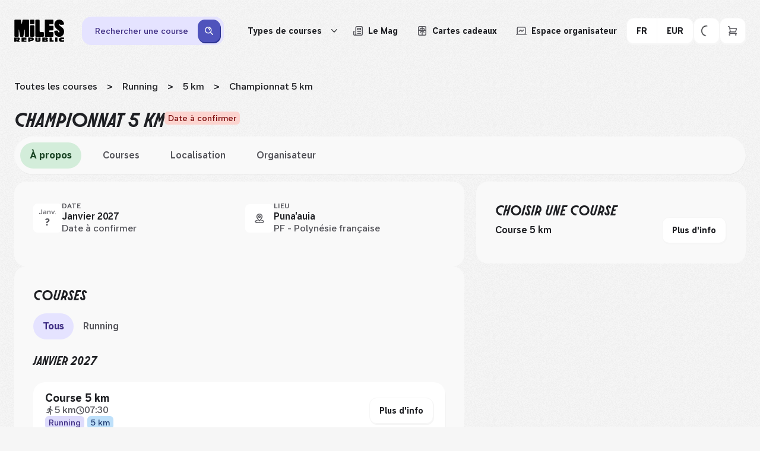

--- FILE ---
content_type: text/html; charset=utf-8
request_url: https://fr.milesrepublic.com/event/championnat-5-km-8993
body_size: 81477
content:
<!DOCTYPE html><html class="molitorbold_d702c62c-module__5s8Sgq__className molitoritalic_f8ff9991-module__gOOqDa__className namesans_a3abc2d5-module__oqeG7a__className" lang="fr"><head><meta charSet="utf-8" data-next-head=""/><meta name="viewport" content="width=device-width, initial-scale=1, maximum-scale=5" data-next-head=""/><title data-next-head="">Championnat 5 km	 2027 à Puna&#x27;auia</title><meta name="description" content="[Date à confirmer] Distance, horaire, prix et inscription : toutes les informations sur cette course. Promis il fera beau ! Ton prochain challenge est déjà sur Miles Republic." data-next-head=""/><link rel="icon" href="/favicon.ico" data-next-head=""/><link rel="canonical" href="https://fr.milesrepublic.com/event/championnat-5-km-8993" data-next-head=""/><meta name="twitter:card" content="summary_large_image" data-next-head=""/><meta property="og:title" content="Championnat 5 km	 - Puna&#x27;auia | Lundi 18 janvier" data-next-head=""/><meta name="twitter:title" content="Championnat 5 km	 - Puna&#x27;auia | Lundi 18 janvier" data-next-head=""/><meta property="og:site_name" content="Miles Republic" data-next-head=""/><meta name="twitter:site_name" content="Miles Republic" data-next-head=""/><meta property="og:description" content="[Date à confirmer] Distance, horaire, prix et inscription : toutes les informations sur cette course. Promis il fera beau ! Ton prochain challenge est déjà sur Miles Republic." data-next-head=""/><meta name="twitter:description" content="[Date à confirmer] Distance, horaire, prix et inscription : toutes les informations sur cette course. Promis il fera beau ! Ton prochain challenge est déjà sur Miles Republic." data-next-head=""/><meta name="twitter:image" content="https://fr.milesrepublic.com/assets/banner.webp" data-next-head=""/><meta property="og:image" content="https://fr.milesrepublic.com/assets/banner.webp" data-next-head=""/><meta property="fb:app_id" content="429733861348121" data-next-head=""/><meta property="og:url" content="https://fr.milesrepublic.com/event/championnat-5-km-8993" data-next-head=""/><meta property="og:type" content="website" data-next-head=""/><link rel="alternate" hrefLang="fr-fr" href="https://fr.milesrepublic.com/event/championnat-5-km-8993" data-next-head=""/><link rel="alternate" hrefLang="fr" href="https://fr.milesrepublic.com/event/championnat-5-km-8993" data-next-head=""/><link rel="alternate" hrefLang="en-fr" href="https://fr.milesrepublic.com/en/event/championnat-5-km-8993" data-next-head=""/><link rel="alternate" hrefLang="en" href="https://fr.milesrepublic.com/en/event/championnat-5-km-8993" data-next-head=""/><link rel="alternate" hrefLang="es-fr" href="https://fr.milesrepublic.com/es/event/championnat-5-km-8993" data-next-head=""/><link rel="alternate" hrefLang="es" href="https://fr.milesrepublic.com/es/event/championnat-5-km-8993" data-next-head=""/><link rel="alternate" hrefLang="nl-be" href="https://fr.milesrepublic.com/nl/event/championnat-5-km-8993" data-next-head=""/><link rel="alternate" hrefLang="nl-nl" href="https://fr.milesrepublic.com/nl/event/championnat-5-km-8993" data-next-head=""/><link rel="alternate" hrefLang="nl-fr" href="https://fr.milesrepublic.com/nl/event/championnat-5-km-8993" data-next-head=""/><link rel="alternate" hrefLang="nl" href="https://fr.milesrepublic.com/nl/event/championnat-5-km-8993" data-next-head=""/><meta name="emotion-insertion-point" content=""/><link rel="preconnect" href="https://d2bv48ksmd9fgs.cloudfront.net"/><link rel="dns-prefetch" href="https://d2bv48ksmd9fgs.cloudfront.net"/><link rel="preconnect" href="https://www.googletagmanager.com"/><link rel="dns-prefetch" href="https://www.googletagmanager.com"/><link rel="preconnect" href="https://customersqnonji5y-p7dbe6645-miles-tracker-api.functions.fnc.fr-par.scw.cloud"/><link rel="dns-prefetch" href="https://customersqnonji5y-p7dbe6645-miles-tracker-api.functions.fnc.fr-par.scw.cloud"/><link rel="preconnect" href="https://cdn.jsdelivr.net"/><link rel="dns-prefetch" href="https://cdn.jsdelivr.net"/><link rel="preload" href="/fonts/name-sans-variable-upright.woff2" as="font" type="font/woff2" crossorigin="anonymous"/><link rel="preload" href="/fonts/molitor-bold.woff2" as="font" type="font/woff2" crossorigin="anonymous"/><link rel="preload" href="/fonts/molitor-italic.woff2" as="font" type="font/woff2" crossorigin="anonymous"/><link rel="preload" href="/_next/static/media/molitor_bold-s.p.542ed664.woff2" as="font" type="font/woff2" crossorigin="anonymous" data-next-font="size-adjust"/><link rel="preload" href="/_next/static/media/molitor_italic-s.p.583042e5.woff2" as="font" type="font/woff2" crossorigin="anonymous" data-next-font="size-adjust"/><link rel="preload" href="/_next/static/media/name_sans_variable_upright-s.p.98551bd6.woff2" as="font" type="font/woff2" crossorigin="anonymous" data-next-font="size-adjust"/><link rel="preload" href="/_next/static/chunks/d7b6bffabd72cd34.css" as="style"/><link rel="preload" href="/_next/static/chunks/e2ec3304b7cb5e79.css" as="style"/><link rel="preload" href="/_next/static/chunks/4bbea70845bb9944.css" as="style"/><link rel="preload" href="/_next/static/chunks/58d94af4e97e764c.css" as="style"/><link rel="preload" href="/_next/static/chunks/2363a1843979bcc1.css" as="style"/><link rel="preload" href="/_next/static/chunks/288e83ce5140c3be.css" as="style"/><style data-emotion="mui-global 4y78o1">*{-webkit-tap-highlight-color:transparent;}button{color:#1F2024;}.aa-Detached{width:100%;overflow:auto;}.processed-style a{color:#1F2024!important;-webkit-text-decoration:underline;text-decoration:underline;}.processed-style li{list-style-type:none;}.processed-style li:before{content:'●';margin-right:4px;}body{line-height:1.3;font-family:var(--font-name-sans),serif;font-weight:500;color:#1F2024;font-size:16px;position:relative;}@media (max-width: 767px){body{line-height:1.3;font-family:var(--font-name-sans),serif;font-weight:500;color:#1F2024;font-size:14px;}}body #cc-main{--cc-btn-primary-bg:#4F53BC;--cc-btn-primary-border-color:#4F53BC;--cc-btn-primary-hover-bg:#4347B0;--cc-btn-primary-hover-border-color:#4347B0;--cc-btn-border-radius:12px;--cc-toggle-on-bg:var(--cc-btn-primary-bg);}body #cc-main .cm__btn--close{background:var(--cc-btn-secondary-bg);border:1px solid var(--cc-btn-secondary-bg);}body #cc-main .cm__btn--close svg{stroke:var(--cc-btn-secondary-color);}body #cc-main .cm__btn--close:hover{background:var(--cc-btn-secondary-hover-bg);border:1px solid var(--cc-btn-secondary-hover-bg);}body #cc-main .cm__btn--close:hover svg{stroke:var(--cc-btn-secondary-color);}body.no-scroll{overflow:hidden;}html{min-height:100%;width:100%;}html,body{margin:0;padding:0;}h1{font-weight:700;line-height:1.2;text-transform:uppercase;color:#1F2024;font-family:var(--font-molitor-italic),serif;font-size:56px;}h2{font-weight:700;line-height:1.2;text-transform:uppercase;color:#1F2024;font-family:var(--font-molitor-italic),serif;font-size:32px;}h3{font-weight:700;line-height:1.2;text-transform:uppercase;color:#1F2024;font-family:var(--font-molitor-italic),serif;font-size:26px;}h4{font-weight:700;line-height:1.2;text-transform:uppercase;color:#1F2024;font-family:var(--font-molitor-italic),serif;font-size:22px;}h5{font-weight:700;line-height:1.2;text-transform:uppercase;color:#1F2024;font-family:var(--font-molitor-italic),serif;font-size:19px;}p{line-height:1.3;font-family:var(--font-name-sans),serif;font-weight:500;color:#1F2024;font-size:16px;}@media (max-width: 767px){p{line-height:1.3;font-family:var(--font-name-sans),serif;font-weight:500;color:#1F2024;font-size:14px;}}.form-check-label{width:95%;}</style><style data-emotion="mui-global 2retes">html{-webkit-font-smoothing:antialiased;-moz-osx-font-smoothing:grayscale;box-sizing:border-box;-webkit-text-size-adjust:100%;}*,*::before,*::after{box-sizing:inherit;}strong,b{font-weight:700;}body{margin:0;color:#1F2024;line-height:1.3;font-family:var(--font-name-sans),serif;font-weight:500;font-size:16px;background-color:#F6F6F6;}@media print{body{background-color:#fff;}}body::backdrop{background-color:#F6F6F6;}</style><style data-emotion="mui-global animation-61bdi0">@-webkit-keyframes animation-61bdi0{0%{-webkit-transform:rotate(0deg);-moz-transform:rotate(0deg);-ms-transform:rotate(0deg);transform:rotate(0deg);}100%{-webkit-transform:rotate(360deg);-moz-transform:rotate(360deg);-ms-transform:rotate(360deg);transform:rotate(360deg);}}@keyframes animation-61bdi0{0%{-webkit-transform:rotate(0deg);-moz-transform:rotate(0deg);-ms-transform:rotate(0deg);transform:rotate(0deg);}100%{-webkit-transform:rotate(360deg);-moz-transform:rotate(360deg);-ms-transform:rotate(360deg);transform:rotate(360deg);}}</style><style data-emotion="mui-global animation-1o38n3e">@-webkit-keyframes animation-1o38n3e{0%{stroke-dasharray:1px,200px;stroke-dashoffset:0;}50%{stroke-dasharray:100px,200px;stroke-dashoffset:-15px;}100%{stroke-dasharray:1px,200px;stroke-dashoffset:-126px;}}@keyframes animation-1o38n3e{0%{stroke-dasharray:1px,200px;stroke-dashoffset:0;}50%{stroke-dasharray:100px,200px;stroke-dashoffset:-15px;}100%{stroke-dasharray:1px,200px;stroke-dashoffset:-126px;}}</style><style data-emotion="mui 1qd62sa zhxist 1u8dyzp rxblzp 1h03xmx b2ziey 1e8zxsc 1szdl11 og0fwj oeidov xbv0ph y37e1i 10gt2uo cn47rr cssveg 1mv0eju kx0v0m cf6ku7 1fj54k5 wbwqx3 1x3wnxi 1xurxd2 1plrovb vqj4lq 7zhfhb urzltw w30wyf 113xo1l 7xztx3 19nhgr1 1hvwxiu 1rfikk7 6xrzeq 1s0asvx 8qbqv4 1ubemvb 1il13qc he0p2l 5ukv7l 1fc8vz0 1seu2tl hrvbx4 1glibrj s7v0h0 zaltu2 1efxmc0 r36t6u y08i6f ndv50m 4ejps8 13odlrs 1ew591x 1v469bg 1qlkt8x 6ewtr6 tf047e ks3px4 1ua81mx ve6qrh btslus rw842i 2ml47n b8inq1 1undwjp 1vpkvfi k008qs 1wj0g8v 17u7vo6 1fgcn3i 4oq0gm se10mh 4ufat7 1xtahoh 4t61pn iugjwx te0ql5 7ab2z8 prqjax 1v3a6lh 1lm5pz8 xi606m 9ef9o7 nn640c hqp37w 1whu4bk 1rj0i90 19v0wm7 mck3ma oqo3wa kexk0h 1thsuq6 18m3k57 1lag6cf 1g8s2jk 70qvj9 1dnaxzp 5ax1kt 6dbplc wakf6k cvbaqh 15ms9xl ew3yk5 8owi5s 18nbn58 1xpwy84 1th0e5g 1nlysv6 iz9wje 14zahmc 1h25fka inzmnv 1km0bek 1c91kvi 1jpkxj4 xyqpfp 1amg8h1 13qc4l1 lgqmpv 1uqfkzn 18aoo0t 1upcvtd ybjiba 1f8jiyh 1m1kcxz 1hot6fc o1rw36 1g6h4fd 4vn32 t4ggmr 14w87wa 1c8c57z 1kkt86i 1yvqynt bthcxl a6bzc0 1k54vjb 1satly">.mui-1qd62sa{background-image:url(/_next/static/media/noise.652b5ef2.png);-webkit-transform:translate3d(0,0,0);-moz-transform:translate3d(0,0,0);-ms-transform:translate3d(0,0,0);transform:translate3d(0,0,0);opacity:0.03;-webkit-filter:drop-shadow(0px 4px 4px rgba(0,0,0,0.25));filter:drop-shadow(0px 4px 4px rgba(0,0,0,0.25));background-repeat:repeat;position:fixed;top:0;left:0;right:0;bottom:0;pointer-events:none;}.mui-zhxist{padding:0;margin:0;display:-webkit-box;display:-webkit-flex;display:-ms-flexbox;display:flex;-webkit-box-pack:center;-ms-flex-pack:center;-webkit-justify-content:center;justify-content:center;-webkit-align-items:center;-webkit-box-align:center;-ms-flex-align:center;align-items:center;-webkit-flex-direction:column;-ms-flex-direction:column;flex-direction:column;max-width:1440px;padding:16px 24px;margin:0 auto;background-color:#F6F6F6;}@media (max-width: 991px){.mui-zhxist{padding:8px 0;}}.mui-1u8dyzp{position:relative;display:-webkit-box;display:-webkit-flex;display:-ms-flexbox;display:flex;-webkit-align-items:center;-webkit-box-align:center;-ms-flex-align:center;align-items:center;-webkit-flex-direction:column;-ms-flex-direction:column;flex-direction:column;width:100%;gap:24px;z-index:101;}@media (max-width: 991px){.mui-1u8dyzp{gap:16px;}}.mui-rxblzp{display:grid;grid-template-columns:auto minmax(0,1fr) auto;-webkit-box-pack:justify;-webkit-justify-content:space-between;justify-content:space-between;gap:30px;-webkit-align-items:center;-webkit-box-align:center;-ms-flex-align:center;align-items:center;position:relative;width:100%;border-radius:120px;z-index:1;}@media (min-width: 992px){.mui-rxblzp{height:72px;}}@media (max-width: 1279px){.mui-rxblzp{padding:8px 16px;border-radius:24px;-webkit-column-gap:16px;column-gap:16px;}}@media (max-width: 991px){.mui-rxblzp{grid-template-columns:auto;row-gap:8px;}}.mui-1h03xmx{min-width:84px;}@media (max-width: 1279px){.mui-1h03xmx{min-width:76px;}}.mui-b2ziey{width:84px;display:-webkit-box;display:-webkit-flex;display:-ms-flexbox;display:flex;-webkit-box-pack:start;-ms-flex-pack:start;-webkit-justify-content:flex-start;justify-content:flex-start;color:black;cursor:pointer;grid-column:1;}@media (min-width: 992px){.mui-1e8zxsc{width:100%;}}@media (max-width: 991px){.mui-1e8zxsc{width:100%;grid-column:1/3;grid-row:2;}}.mui-1szdl11{display:-webkit-box;display:-webkit-flex;display:-ms-flexbox;display:flex;-webkit-flex-direction:column;-ms-flex-direction:column;flex-direction:column;-webkit-align-items:center;-webkit-box-align:center;-ms-flex-align:center;align-items:center;width:100%;}@media (max-width: 991px){.mui-1szdl11{width:100%;}}.mui-og0fwj{display:-webkit-box;display:-webkit-flex;display:-ms-flexbox;display:flex;-webkit-flex-direction:column;-ms-flex-direction:column;flex-direction:column;width:100%;background-color:#E5E3FF;border-radius:16px;box-shadow:1px 2px 0px 0px #C8C1F5;}@media (min-width:0px){.mui-og0fwj{display:-webkit-box;display:-webkit-flex;display:-ms-flexbox;display:flex;}}@media (min-width:992px){.mui-og0fwj{display:none;}}.mui-og0fwj path{stroke:#3F2E85;}.mui-og0fwj p{color:#3F2E85;}.mui-oeidov{display:-webkit-box;display:-webkit-flex;display:-ms-flexbox;display:flex;-webkit-flex-direction:column;-ms-flex-direction:column;flex-direction:column;gap:6px;padding:6px 6px 6px 12px;min-height:44px;-webkit-align-items:center;-webkit-box-align:center;-ms-flex-align:center;align-items:center;-webkit-flex-direction:row;-ms-flex-direction:row;flex-direction:row;width:100%;margin:-1px;border:1px solid transparent;border-radius:12px;cursor:pointer;}.mui-oeidov:hover{background-color:#FFFFFF80;}@media (max-width: 991px){.mui-oeidov{width:100%;border-radius:0;background-color:transparent;}.mui-oeidov:hover{background-color:transparent;}}.mui-xbv0ph{margin:0;line-height:1.3;font-family:var(--font-name-sans),serif;font-weight:500;color:#1F2024;font-size:14px;overflow:hidden;text-overflow:ellipsis;white-space:nowrap;}@media (min-width:992px){.mui-xbv0ph{padding-left:16px;}}.mui-y37e1i{width:100%;}@media (min-width:0px){.mui-y37e1i{display:none;}}@media (min-width:992px){.mui-y37e1i{display:block;}}.mui-10gt2uo{display:-webkit-box;display:-webkit-flex;display:-ms-flexbox;display:flex;-webkit-flex-direction:column;-ms-flex-direction:column;flex-direction:column;width:805px;-webkit-box-pack:justify;-webkit-justify-content:space-between;justify-content:space-between;-webkit-align-items:center;-webkit-box-align:center;-ms-flex-align:center;align-items:center;padding:5px;gap:8px;display:grid;grid-template-columns:260px 1px 180px 1px 200px auto;border-radius:16px;background-color:#E5E3FF;width:100%;display:-webkit-box;display:-webkit-flex;display:-ms-flexbox;display:flex;}.mui-10gt2uo path{stroke:#3F2E85;}.mui-10gt2uo p{color:#3F2E85;}@media (max-width: 991px){.mui-10gt2uo{display:-webkit-box;display:-webkit-flex;display:-ms-flexbox;display:flex;width:100%;-webkit-flex-direction:column;-ms-flex-direction:column;flex-direction:column;gap:0;-webkit-align-items:flex-start;-webkit-box-align:flex-start;-ms-flex-align:flex-start;align-items:flex-start;border-radius:24px;}}.mui-cn47rr{display:-webkit-box;display:-webkit-flex;display:-ms-flexbox;display:flex;-webkit-flex-direction:column;-ms-flex-direction:column;flex-direction:column;gap:6px;padding:15px 15px 15px 10px;-webkit-align-items:center;-webkit-box-align:center;-ms-flex-align:center;align-items:center;-webkit-box-pack:justify;-webkit-justify-content:space-between;justify-content:space-between;-webkit-flex-direction:row;-ms-flex-direction:row;flex-direction:row;width:100%;margin:-1px;border:1px solid transparent;border-radius:12px;cursor:pointer;width:100%;padding:0;border-radius:12px;}.mui-cn47rr:hover{background-color:#FFFFFF80;}@media (max-width: 991px){.mui-cn47rr{width:100%;border-radius:0;background-color:transparent;}.mui-cn47rr:hover{background-color:transparent;}}.mui-cssveg{position:relative;}.mui-1mv0eju{padding:0 16px;display:-webkit-box;display:-webkit-flex;display:-ms-flexbox;display:flex;-webkit-flex-direction:row;-ms-flex-direction:row;flex-direction:row;-webkit-box-pack:center;-ms-flex-pack:center;-webkit-justify-content:center;justify-content:center;-webkit-align-items:center;-webkit-box-align:center;-ms-flex-align:center;align-items:center;cursor:pointer;border-radius:12px;border:none;height:44px;line-height:1.3;font-family:var(--font-name-sans),serif;font-weight:700;color:#1F2024;font-size:14px;background-color:#1F2024;color:#F9F9F9;-webkit-transform:translate(0, 0);-moz-transform:translate(0, 0);-ms-transform:translate(0, 0);transform:translate(0, 0);-webkit-transition:-webkit-transform 0.1s ease,box-shadow 0.1s ease;transition:transform 0.1s ease,box-shadow 0.1s ease;padding:0 12px;width:-webkit-fit-content;width:-moz-fit-content;width:fit-content;background-color:#4F53BC;box-shadow:1px 2px 0px 0px #2B3292;border-radius:12px;padding:10px;height:auto;}.mui-1mv0eju:active{-webkit-transform:translate(2px, 2px);-moz-transform:translate(2px, 2px);-ms-transform:translate(2px, 2px);transform:translate(2px, 2px);box-shadow:none;}.mui-1mv0eju:hover{background-color:#4347B0;}.mui-1mv0eju svg path[fill]{fill:#F9F9F9;}.mui-1mv0eju svg path[stroke]{stroke:#F9F9F9;}.mui-kx0v0m{min-width:18px;}.mui-cf6ku7{display:-webkit-box;display:-webkit-flex;display:-ms-flexbox;display:flex;-webkit-flex-direction:column;-ms-flex-direction:column;flex-direction:column;-webkit-flex-direction:row;-ms-flex-direction:row;flex-direction:row;-webkit-box-pack:end;-ms-flex-pack:end;-webkit-justify-content:flex-end;justify-content:flex-end;gap:12px;}@media (max-width: 991px){.mui-cf6ku7{grid-row:1;grid-column:2/3;}}.mui-1fj54k5{display:-webkit-box;display:-webkit-flex;display:-ms-flexbox;display:flex;-webkit-flex-direction:column;-ms-flex-direction:column;flex-direction:column;-webkit-flex-direction:row;-ms-flex-direction:row;flex-direction:row;-webkit-align-items:center;-webkit-box-align:center;-ms-flex-align:center;align-items:center;gap:4px;position:relative;}.mui-wbwqx3{padding:0 16px;display:-webkit-box;display:-webkit-flex;display:-ms-flexbox;display:flex;-webkit-flex-direction:row;-ms-flex-direction:row;flex-direction:row;-webkit-box-pack:center;-ms-flex-pack:center;-webkit-justify-content:center;justify-content:center;-webkit-align-items:center;-webkit-box-align:center;-ms-flex-align:center;align-items:center;cursor:pointer;border-radius:12px;border:none;height:44px;line-height:1.3;font-family:var(--font-name-sans),serif;font-weight:700;color:#1F2024;font-size:14px;background-color:#1F2024;color:#F9F9F9;-webkit-transform:translate(0, 0);-moz-transform:translate(0, 0);-ms-transform:translate(0, 0);transform:translate(0, 0);-webkit-transition:-webkit-transform 0.1s ease,box-shadow 0.1s ease;transition:transform 0.1s ease,box-shadow 0.1s ease;width:-webkit-fit-content;width:-moz-fit-content;width:fit-content;color:#1F2024;background-color:#FFFFFF;box-shadow:1px 2px 0px 0px #F6F6F6;border:1px solid #F6F6F6;padding:0 10px;height:38px;font-size:14px;line-height:1.3;border-radius:12px;box-shadow:none;background:none;border:none;white-space:nowrap;}.mui-wbwqx3:active{-webkit-transform:translate(2px, 2px);-moz-transform:translate(2px, 2px);-ms-transform:translate(2px, 2px);transform:translate(2px, 2px);box-shadow:none;}.mui-wbwqx3:hover{background-color:#F6F6F6;}.mui-wbwqx3:active{-webkit-transform:translate(0,0);-moz-transform:translate(0,0);-ms-transform:translate(0,0);transform:translate(0,0);box-shadow:none;}.mui-wbwqx3:hover{background:none;}.mui-wbwqx3:hover{border:none;}@media (max-width: 991px){.mui-wbwqx3{display:none;}}@media (min-width: 992px){.mui-1x3wnxi{display:none;}}@media (max-width: 991px){.mui-1xurxd2{display:none;}}.mui-1plrovb{margin-left:8px;}.mui-vqj4lq{min-width:10px;margin-left:8px;-webkit-transition:100ms;transition:100ms;-webkit-transform:rotate(0);-moz-transform:rotate(0);-ms-transform:rotate(0);transform:rotate(0);}.mui-vqj4lq path{fill:#1F2024;}.mui-urzltw{border-radius:12px;position:absolute;top:40px;left:6px;background-color:white;width:-webkit-max-content;width:-moz-max-content;width:max-content;max-width:700px;height:300px;z-index:92;overflow:hidden;display:-webkit-box;display:-webkit-flex;display:-ms-flexbox;display:flex;display:none;}.mui-w30wyf{height:100%;width:216px;display:-webkit-box;display:-webkit-flex;display:-ms-flexbox;display:flex;-webkit-flex-direction:column;-ms-flex-direction:column;flex-direction:column;overflow:hidden;}.mui-113xo1l{padding:0 20px;background-color:white;-webkit-box-flex:1;-webkit-flex-grow:1;-ms-flex-positive:1;flex-grow:1;-webkit-flex-shrink:0;-ms-flex-negative:0;flex-shrink:0;border:1px solid #F6F6F6;cursor:pointer;box-sizing:border-box;outline:none;background-color:#F6F6F6;}.mui-7xztx3{display:-webkit-box;display:-webkit-flex;display:-ms-flexbox;display:flex;-webkit-box-flex:1;-webkit-flex-grow:1;-ms-flex-positive:1;flex-grow:1;-webkit-box-pack:justify;-webkit-justify-content:space-between;justify-content:space-between;min-width:0;gap:16px;}.mui-19nhgr1{-webkit-align-self:center;-ms-flex-item-align:center;align-self:center;min-width:0;}.mui-1hvwxiu{line-height:1.3;font-family:var(--font-name-sans),serif;font-weight:500;color:#1F2024;font-size:14px;line-height:1.3;font-family:var(--font-name-sans),serif;font-weight:600;color:#1F2024;font-size:14px;}.mui-1rfikk7{padding:0 20px;background-color:white;-webkit-box-flex:1;-webkit-flex-grow:1;-ms-flex-positive:1;flex-grow:1;-webkit-flex-shrink:0;-ms-flex-negative:0;flex-shrink:0;border:1px solid #F6F6F6;cursor:pointer;box-sizing:border-box;outline:none;}.mui-6xrzeq{max-height:100%;overflow-y:auto;width:62%;}.mui-1s0asvx{display:-webkit-box;display:-webkit-flex;display:-ms-flexbox;display:flex;-webkit-flex-direction:column;-ms-flex-direction:column;flex-direction:column;padding:18px;}.mui-8qbqv4{margin-bottom:12px;}.mui-1ubemvb{height:100%;width:100%;display:-webkit-box;display:-webkit-flex;display:-ms-flexbox;display:flex;-webkit-box-flex-wrap:wrap;-webkit-flex-wrap:wrap;-ms-flex-wrap:wrap;flex-wrap:wrap;-webkit-box-pack:start;-ms-flex-pack:start;-webkit-justify-content:start;justify-content:start;-webkit-align-content:flex-start;-ms-flex-line-pack:flex-start;align-content:flex-start;gap:6px;overflow:hidden;}.mui-1il13qc{padding:6px 12px;-webkit-text-decoration:none;text-decoration:none;-webkit-flex-shrink:0;-ms-flex-negative:0;flex-shrink:0;border:1px solid #E6E5E5;border-radius:12px;box-sizing:border-box;background-color:white;-webkit-transition:0.3s;transition:0.3s;}.mui-1il13qc:hover{border:1px solid #1F2024;background-color:#F6F6F6;}.mui-he0p2l{-webkit-text-decoration:none;text-decoration:none;width:auto;}.mui-5ukv7l{padding:0 16px;display:-webkit-box;display:-webkit-flex;display:-ms-flexbox;display:flex;-webkit-flex-direction:row;-ms-flex-direction:row;flex-direction:row;-webkit-box-pack:center;-ms-flex-pack:center;-webkit-justify-content:center;justify-content:center;-webkit-align-items:center;-webkit-box-align:center;-ms-flex-align:center;align-items:center;cursor:pointer;border-radius:12px;border:none;height:44px;line-height:1.3;font-family:var(--font-name-sans),serif;font-weight:700;color:#1F2024;font-size:14px;background-color:#1F2024;color:#F9F9F9;-webkit-transform:translate(0, 0);-moz-transform:translate(0, 0);-ms-transform:translate(0, 0);transform:translate(0, 0);-webkit-transition:-webkit-transform 0.1s ease,box-shadow 0.1s ease;transition:transform 0.1s ease,box-shadow 0.1s ease;width:-webkit-fit-content;width:-moz-fit-content;width:fit-content;color:#1F2024;background-color:#FFFFFF;box-shadow:1px 2px 0px 0px #F6F6F6;border:1px solid #F6F6F6;box-shadow:none;background:none;border:none;white-space:nowrap;}.mui-5ukv7l:active{-webkit-transform:translate(2px, 2px);-moz-transform:translate(2px, 2px);-ms-transform:translate(2px, 2px);transform:translate(2px, 2px);box-shadow:none;}.mui-5ukv7l:hover{background-color:#F6F6F6;}.mui-5ukv7l:active{-webkit-transform:translate(0,0);-moz-transform:translate(0,0);-ms-transform:translate(0,0);transform:translate(0,0);box-shadow:none;}.mui-5ukv7l:hover{background:none;}.mui-5ukv7l:hover{border:none;}@media (max-width: 991px){.mui-5ukv7l{display:none;}}.mui-1fc8vz0{margin-right:8px;}.mui-1seu2tl{min-width:18px;}.mui-hrvbx4{padding:0 16px;display:-webkit-box;display:-webkit-flex;display:-ms-flexbox;display:flex;-webkit-flex-direction:row;-ms-flex-direction:row;flex-direction:row;-webkit-box-pack:center;-ms-flex-pack:center;-webkit-justify-content:center;justify-content:center;-webkit-align-items:center;-webkit-box-align:center;-ms-flex-align:center;align-items:center;cursor:pointer;border-radius:12px;border:none;height:44px;line-height:1.3;font-family:var(--font-name-sans),serif;font-weight:700;color:#1F2024;font-size:14px;background-color:#1F2024;color:#F9F9F9;-webkit-transform:translate(0, 0);-moz-transform:translate(0, 0);-ms-transform:translate(0, 0);transform:translate(0, 0);-webkit-transition:-webkit-transform 0.1s ease,box-shadow 0.1s ease;transition:transform 0.1s ease,box-shadow 0.1s ease;width:-webkit-fit-content;width:-moz-fit-content;width:fit-content;color:#1F2024;background-color:#FFFFFF;box-shadow:1px 2px 0px 0px #F6F6F6;border:1px solid #F6F6F6;box-shadow:none;background:none;border:none;white-space:nowrap;}.mui-hrvbx4:active{-webkit-transform:translate(2px, 2px);-moz-transform:translate(2px, 2px);-ms-transform:translate(2px, 2px);transform:translate(2px, 2px);box-shadow:none;}.mui-hrvbx4:hover{background-color:#F6F6F6;}.mui-hrvbx4:active{-webkit-transform:translate(0,0);-moz-transform:translate(0,0);-ms-transform:translate(0,0);transform:translate(0,0);box-shadow:none;}.mui-hrvbx4:hover{background:none;}.mui-hrvbx4:hover{border:none;}@media (max-width: 991px){.mui-hrvbx4{display:none;}}.mui-1glibrj{display:-webkit-box;display:-webkit-flex;display:-ms-flexbox;display:flex;-webkit-flex-direction:column;-ms-flex-direction:column;flex-direction:column;-webkit-flex-direction:row;-ms-flex-direction:row;flex-direction:row;gap:12px;-webkit-align-items:center;-webkit-box-align:center;-ms-flex-align:center;align-items:center;}@media (max-width: 991px){.mui-s7v0h0{display:none;}}.mui-zaltu2{display:-webkit-box;display:-webkit-flex;display:-ms-flexbox;display:flex;-webkit-flex-direction:column;-ms-flex-direction:column;flex-direction:column;-webkit-flex-direction:row;-ms-flex-direction:row;flex-direction:row;}.mui-1efxmc0{padding:0 16px;display:-webkit-box;display:-webkit-flex;display:-ms-flexbox;display:flex;-webkit-flex-direction:row;-ms-flex-direction:row;flex-direction:row;-webkit-box-pack:center;-ms-flex-pack:center;-webkit-justify-content:center;justify-content:center;-webkit-align-items:center;-webkit-box-align:center;-ms-flex-align:center;align-items:center;cursor:pointer;border-radius:12px;border:none;height:44px;line-height:1.3;font-family:var(--font-name-sans),serif;font-weight:700;color:#1F2024;font-size:14px;background-color:#1F2024;color:#F9F9F9;-webkit-transform:translate(0, 0);-moz-transform:translate(0, 0);-ms-transform:translate(0, 0);transform:translate(0, 0);-webkit-transition:-webkit-transform 0.1s ease,box-shadow 0.1s ease;transition:transform 0.1s ease,box-shadow 0.1s ease;width:-webkit-fit-content;width:-moz-fit-content;width:fit-content;color:#1F2024;background-color:#FFFFFF;box-shadow:1px 2px 0px 0px #F6F6F6;border:1px solid #F6F6F6;margin-right:-1px;border-top-right-radius:0;border-bottom-right-radius:0;}.mui-1efxmc0:active{-webkit-transform:translate(2px, 2px);-moz-transform:translate(2px, 2px);-ms-transform:translate(2px, 2px);transform:translate(2px, 2px);box-shadow:none;}.mui-1efxmc0:hover{background-color:#F6F6F6;}.mui-r36t6u{padding:0 16px;display:-webkit-box;display:-webkit-flex;display:-ms-flexbox;display:flex;-webkit-flex-direction:row;-ms-flex-direction:row;flex-direction:row;-webkit-box-pack:center;-ms-flex-pack:center;-webkit-justify-content:center;justify-content:center;-webkit-align-items:center;-webkit-box-align:center;-ms-flex-align:center;align-items:center;cursor:pointer;border-radius:12px;border:none;height:44px;line-height:1.3;font-family:var(--font-name-sans),serif;font-weight:700;color:#1F2024;font-size:14px;background-color:#1F2024;color:#F9F9F9;-webkit-transform:translate(0, 0);-moz-transform:translate(0, 0);-ms-transform:translate(0, 0);transform:translate(0, 0);-webkit-transition:-webkit-transform 0.1s ease,box-shadow 0.1s ease;transition:transform 0.1s ease,box-shadow 0.1s ease;width:-webkit-fit-content;width:-moz-fit-content;width:fit-content;color:#1F2024;background-color:#FFFFFF;box-shadow:1px 2px 0px 0px #F6F6F6;border:1px solid #F6F6F6;border-top-left-radius:0;border-bottom-left-radius:0;}.mui-r36t6u:active{-webkit-transform:translate(2px, 2px);-moz-transform:translate(2px, 2px);-ms-transform:translate(2px, 2px);transform:translate(2px, 2px);box-shadow:none;}.mui-r36t6u:hover{background-color:#F6F6F6;}.mui-y08i6f{padding:0 16px;display:-webkit-box;display:-webkit-flex;display:-ms-flexbox;display:flex;-webkit-flex-direction:row;-ms-flex-direction:row;flex-direction:row;-webkit-box-pack:center;-ms-flex-pack:center;-webkit-justify-content:center;justify-content:center;-webkit-align-items:center;-webkit-box-align:center;-ms-flex-align:center;align-items:center;cursor:pointer;border-radius:12px;border:none;height:44px;line-height:1.3;font-family:var(--font-name-sans),serif;font-weight:700;color:#1F2024;font-size:14px;background-color:#1F2024;color:#F9F9F9;-webkit-transform:translate(0, 0);-moz-transform:translate(0, 0);-ms-transform:translate(0, 0);transform:translate(0, 0);-webkit-transition:-webkit-transform 0.1s ease,box-shadow 0.1s ease;transition:transform 0.1s ease,box-shadow 0.1s ease;padding:0 12px;width:-webkit-fit-content;width:-moz-fit-content;width:fit-content;color:#1F2024;background-color:#FFFFFF;box-shadow:1px 2px 0px 0px #F6F6F6;border:1px solid #F6F6F6;}.mui-y08i6f:active{-webkit-transform:translate(2px, 2px);-moz-transform:translate(2px, 2px);-ms-transform:translate(2px, 2px);transform:translate(2px, 2px);box-shadow:none;}.mui-y08i6f:hover{background-color:#F6F6F6;}.mui-ndv50m{display:inline-block;-webkit-animation:animation-61bdi0 1.4s linear infinite;animation:animation-61bdi0 1.4s linear infinite;color:#4F53BC;}.mui-4ejps8{display:block;}.mui-13odlrs{stroke:currentColor;stroke-dasharray:80px,200px;stroke-dashoffset:0;-webkit-animation:animation-1o38n3e 1.4s ease-in-out infinite;animation:animation-1o38n3e 1.4s ease-in-out infinite;}.mui-1ew591x{position:relative;width:auto;}@media (min-width: 992px){.mui-1v469bg{display:none;}}.mui-1qlkt8x{height:auto;color:#1F2024;display:-webkit-box;display:-webkit-flex;display:-ms-flexbox;display:flex;-webkit-flex-direction:column;-ms-flex-direction:column;flex-direction:column;position:relative;margin-top:24px;}@media (max-width: 991px){.mui-1qlkt8x{height:auto;}}.mui-6ewtr6{width:100%;font-weight:500;padding:24px 0 24px 0;}.mui-6ewtr6 a{color:#1F2024;}@media (max-width: 991px){.mui-6ewtr6{padding:0 16px 16px;}}.mui-tf047e a{-webkit-text-decoration:none;text-decoration:none;margin:0 16px;}@media (max-width: 991px){.mui-tf047e a{margin:0 8px;}}@media (max-width: 767px){.mui-tf047e a{padding:0;}}.mui-tf047e a:first-of-type{margin-left:0;}@media (max-width: 991px){.mui-tf047e{font-size:14px;}}@media (max-width: 767px){.mui-tf047e{overflow:hidden;text-overflow:ellipsis;display:-webkit-box;-webkit-line-clamp:1;line-clamp:1;-webkit-box-orient:vertical;}}.mui-ks3px4{color:#1F2024;}.mui-1ua81mx{display:-webkit-box;display:-webkit-flex;display:-ms-flexbox;display:flex;-webkit-align-items:center;-webkit-box-align:center;-ms-flex-align:center;align-items:center;-webkit-box-pack:justify;-webkit-justify-content:space-between;justify-content:space-between;gap:16px;width:100%;}@media (max-width: 991px){.mui-1ua81mx{-webkit-align-items:flex-end;-webkit-box-align:flex-end;-ms-flex-align:flex-end;align-items:flex-end;padding:0 16px;}}.mui-ve6qrh{padding:0;margin:0;display:-webkit-box;display:-webkit-flex;display:-ms-flexbox;display:flex;-webkit-align-items:center;-webkit-box-align:center;-ms-flex-align:center;align-items:center;gap:15px;-webkit-flex:1;-ms-flex:1;flex:1;}@media (max-width: 991px){.mui-ve6qrh{-webkit-flex-direction:column-reverse;-ms-flex-direction:column-reverse;flex-direction:column-reverse;gap:4px;-webkit-align-items:flex-start;-webkit-box-align:flex-start;-ms-flex-align:flex-start;align-items:flex-start;}}.mui-btslus{font-weight:700;line-height:1.2;text-transform:uppercase;color:#1F2024;font-family:var(--font-molitor-italic),serif;font-size:32px;}@media (max-width: 767px){.mui-btslus{font-size:20px;line-height:30px;overflow:hidden;text-overflow:ellipsis;display:-webkit-box;-webkit-line-clamp:2;line-clamp:2;-webkit-box-orient:vertical;grid-row:2;}}.mui-rw842i{padding:2px 6px;border-radius:6px;line-height:1.3;font-family:var(--font-name-sans),serif;font-weight:700;color:#1F2024;font-size:14px;font-weight:500;margin-right:5px;color:#7D0D0D;background-color:#FCD4CF;width:-webkit-fit-content;width:-moz-fit-content;width:fit-content;}@media (max-width: 767px){.mui-2ml47n{grid-row:2;-webkit-align-self:flex-end;-ms-flex-item-align:flex-end;align-self:flex-end;}}.mui-b8inq1{display:-webkit-box;display:-webkit-flex;display:-ms-flexbox;display:flex;-webkit-flex-direction:column;-ms-flex-direction:column;flex-direction:column;-webkit-align-items:flex-start;-webkit-box-align:flex-start;-ms-flex-align:flex-start;align-items:flex-start;-webkit-box-pack:justify;-webkit-justify-content:space-between;justify-content:space-between;margin-bottom:106px;}@media (max-width: 991px){.mui-b8inq1{height:auto;margin:0 0 64px;}}@media (max-width: 767px){.mui-b8inq1{padding:0;margin:0 0 32px;}}.mui-1undwjp{width:100%;padding:12px 0;position:-webkit-sticky;position:sticky;top:0px;background-color:#F6F6F6;z-index:90;}.mui-1undwjp:before{content:'';position:absolute;top:0;left:0;right:0;bottom:0;opacity:0.03;background-image:url(/_next/static/media/noise.652b5ef2.png);}@media (max-width: 991px){.mui-1undwjp{overflow-x:auto;white-space:nowrap;-webkit-overflow-scrolling:touch;-ms-overflow-style:none;scrollbar-width:none;margin-bottom:12px;}.mui-1undwjp::-webkit-scrollbar{display:none;}}.mui-1vpkvfi{font-weight:500;padding:10px;display:-webkit-box;display:-webkit-flex;display:-ms-flexbox;display:flex;-webkit-box-pack:justify;-webkit-justify-content:space-between;justify-content:space-between;-webkit-align-items:center;-webkit-box-align:center;-ms-flex-align:center;align-items:center;border-radius:52px;background-color:#F9F9F9;box-shadow:0.5px 1px 0px 0px rgba(0,0,0,0.05);position:relative;}.mui-k008qs{display:-webkit-box;display:-webkit-flex;display:-ms-flexbox;display:flex;}.mui-1wj0g8v{display:-webkit-box;display:-webkit-flex;display:-ms-flexbox;display:flex;margin-right:20px;-webkit-text-decoration:none;text-decoration:none;padding:12px 16px;border-radius:52px;color:#56565C;font-weight:600;font-weight:bold;background:#D3EDDA;color:#1A4525;}@media (max-width: 767px){.mui-1wj0g8v{margin-right:0;}}.mui-17u7vo6{display:-webkit-box;display:-webkit-flex;display:-ms-flexbox;display:flex;margin-right:20px;-webkit-text-decoration:none;text-decoration:none;padding:12px 16px;border-radius:52px;color:#56565C;font-weight:600;}@media (max-width: 767px){.mui-17u7vo6{margin-right:0;}}.mui-1fgcn3i{width:100%;}@media (min-width: 992px){.mui-1fgcn3i{display:grid;grid-template-columns:8fr 5fr;}}.mui-4oq0gm{padding:0;margin:0;display:-webkit-box;display:-webkit-flex;display:-ms-flexbox;display:flex;-webkit-flex-direction:column;-ms-flex-direction:column;flex-direction:column;gap:20px;}.mui-se10mh{scroll-margin-top:95px;}.mui-4ufat7{display:grid;grid-template-columns:1fr 1fr;gap:20px;font-weight:500;padding:34px 32px;-webkit-box-pack:justify;-webkit-justify-content:space-between;justify-content:space-between;border-radius:20px;background-color:#F9F9F9;}@media (max-width: 991px){.mui-4ufat7{grid-template-columns:1fr;gap:16px;}}@media (max-width: 767px){.mui-4ufat7{padding:17px 15px;}}.mui-1xtahoh{display:-webkit-box;display:-webkit-flex;display:-ms-flexbox;display:flex;-webkit-align-items:center;-webkit-box-align:center;-ms-flex-align:center;align-items:center;gap:17px;}.mui-4t61pn{display:-webkit-box;display:-webkit-flex;display:-ms-flexbox;display:flex;-webkit-align-items:center;-webkit-box-align:center;-ms-flex-align:center;align-items:center;-webkit-box-pack:center;-ms-flex-pack:center;-webkit-justify-content:center;justify-content:center;background-color:#FFFFFF;border-radius:7px;min-width:48px;min-height:48px;}.mui-iugjwx{display:-webkit-box;display:-webkit-flex;display:-ms-flexbox;display:flex;-webkit-flex-direction:column;-ms-flex-direction:column;flex-direction:column;-webkit-align-items:center;-webkit-box-align:center;-ms-flex-align:center;align-items:center;-webkit-box-pack:center;-ms-flex-pack:center;-webkit-justify-content:center;justify-content:center;gap:4px;line-height:1.3;font-family:var(--font-name-sans),serif;font-weight:600;color:#1F2024;font-size:14px;padding:7px 9px;}.mui-te0ql5{margin:0;line-height:1.3;font-family:var(--font-name-sans),serif;font-weight:500;color:#1F2024;font-size:12px;text-transform:capitalize;color:#56565C;}.mui-7ab2z8{margin:0;line-height:1.3;font-family:var(--font-name-sans),serif;font-weight:700;color:#1F2024;font-size:16px;color:#56565C;}.mui-prqjax{margin:0;line-height:1.3;font-family:var(--font-name-sans),serif;font-weight:500;color:#1F2024;font-size:12px;font-weight:600;font-style:italic;text-transform:uppercase;color:#56565C;}.mui-1v3a6lh{margin:0;line-height:1.3;font-family:var(--font-name-sans),serif;font-weight:500;color:#1F2024;font-size:16px;font-weight:600;}.mui-1lm5pz8{margin:0;line-height:1.3;font-family:var(--font-name-sans),serif;font-weight:500;color:#1F2024;font-size:16px;color:#56565C;}.mui-xi606m{text-align:center;}.mui-9ef9o7{margin:0;line-height:1.3;font-family:var(--font-name-sans),serif;font-weight:600;color:#1F2024;font-size:12px;font-style:italic;text-transform:uppercase;color:#56565C;}.mui-nn640c{-webkit-text-decoration:none;text-decoration:none;color:inherit;}.mui-hqp37w{grid-column:1/-1;}.mui-hqp37w a{color:#1F2024;}.mui-hqp37w ul{padding-left:20px;}.mui-1whu4bk{font-weight:500;padding:34px 32px;-webkit-box-pack:justify;-webkit-justify-content:space-between;justify-content:space-between;border-radius:20px;background-color:#F9F9F9;}@media (max-width: 767px){.mui-1whu4bk{padding:17px 15px;}}.mui-1rj0i90{margin:0;font-weight:700;line-height:1.2;text-transform:uppercase;color:#1F2024;font-family:var(--font-molitor-italic),serif;font-size:22px;}.mui-19v0wm7{margin-top:19px;}.mui-mck3ma{background:#F9F9F9;border:none;padding:12px 16px;border-radius:52px;font-weight:600;color:#3F2E85;background-color:#E5E3FF;font-weight:bold;cursor:pointer;}@media (max-width: 767px){.mui-mck3ma{font-size:14px;}}.mui-oqo3wa{background:#F9F9F9;border:none;padding:12px 16px;border-radius:52px;font-weight:600;color:#56565C;background-color:transparent;cursor:pointer;}@media (max-width: 767px){.mui-oqo3wa{font-size:14px;}}.mui-kexk0h{margin:0;font-weight:700;line-height:1.2;text-transform:uppercase;color:#1F2024;font-family:var(--font-molitor-italic),serif;font-size:19px;margin-bottom:27px;margin-top:23px;}.mui-1thsuq6{display:-webkit-box;display:-webkit-flex;display:-ms-flexbox;display:flex;-webkit-flex-direction:row;-ms-flex-direction:row;flex-direction:row;position:relative;background-color:#FFFFFF;border-radius:20px;padding:16px 20px;margin-bottom:11px;margin-top:0;box-shadow:0.5px 1px 0px 0px #0000000d;z-index:3;}.mui-1thsuq6 >div:first-of-type{-webkit-box-flex:1;-webkit-flex-grow:1;-ms-flex-positive:1;flex-grow:1;}@media (max-width: 991px){.mui-1thsuq6{-webkit-flex-direction:column;-ms-flex-direction:column;flex-direction:column;height:auto;}.mui-1thsuq6 >div:first-of-type{-webkit-box-flex:0;-webkit-flex-grow:0;-ms-flex-positive:0;flex-grow:0;}}@media (max-width: 767px){.mui-1thsuq6{padding:20px;-webkit-flex-direction:column;-ms-flex-direction:column;flex-direction:column;}}.mui-18m3k57{display:-webkit-box;display:-webkit-flex;display:-ms-flexbox;display:flex;-webkit-flex-direction:column;-ms-flex-direction:column;flex-direction:column;gap:10.4px;}.mui-1lag6cf{margin:0;font-size:18px;font-weight:700;line-height:1.2;font-family:var(--font-name-sans),serif;line-height:1.2;}.mui-1g8s2jk{display:-webkit-box;display:-webkit-flex;display:-ms-flexbox;display:flex;-webkit-flex-direction:column;-ms-flex-direction:column;flex-direction:column;-webkit-box-flex-wrap:wrap;-webkit-flex-wrap:wrap;-ms-flex-wrap:wrap;flex-wrap:wrap;gap:16px;}@media (min-width:0px){.mui-1g8s2jk{-webkit-flex-direction:column;-ms-flex-direction:column;flex-direction:column;}}@media (min-width:768px){.mui-1g8s2jk{-webkit-flex-direction:row;-ms-flex-direction:row;flex-direction:row;}}.mui-70qvj9{display:-webkit-box;display:-webkit-flex;display:-ms-flexbox;display:flex;-webkit-align-items:center;-webkit-box-align:center;-ms-flex-align:center;align-items:center;}.mui-1dnaxzp{display:-webkit-box;display:-webkit-flex;display:-ms-flexbox;display:flex;-webkit-align-items:center;-webkit-box-align:center;-ms-flex-align:center;align-items:center;gap:5px;}.mui-5ax1kt{display:-webkit-box;display:-webkit-flex;display:-ms-flexbox;display:flex;-webkit-flex-direction:row;-ms-flex-direction:row;flex-direction:row;gap:8px;}.mui-6dbplc{padding:2px 6px;border-radius:6px;line-height:1.3;font-family:var(--font-name-sans),serif;font-weight:700;color:#1F2024;font-size:14px;font-weight:500;margin-right:5px;color:#3F2E85;background-color:#DEDCFC;}.mui-wakf6k{padding:2px 6px;border-radius:6px;line-height:1.3;font-family:var(--font-name-sans),serif;font-weight:700;color:#1F2024;font-size:14px;font-weight:500;margin-right:5px;color:#213C72;background-color:#BEE0FA;}.mui-cvbaqh{display:-webkit-box;display:-webkit-flex;display:-ms-flexbox;display:flex;-webkit-flex-direction:column;-ms-flex-direction:column;flex-direction:column;-webkit-box-pack:center;-ms-flex-pack:center;-webkit-justify-content:center;justify-content:center;-webkit-align-items:flex-end;-webkit-box-align:flex-end;-ms-flex-align:flex-end;align-items:flex-end;margin-left:auto;height:auto;}@media (max-width: 991px){.mui-cvbaqh{-webkit-align-items:flex-start;-webkit-box-align:flex-start;-ms-flex-align:flex-start;align-items:flex-start;width:100%;margin-top:10px;}}.mui-15ms9xl{display:-webkit-box;display:-webkit-flex;display:-ms-flexbox;display:flex;-webkit-align-items:center;-webkit-box-align:center;-ms-flex-align:center;align-items:center;-webkit-box-pack:end;-ms-flex-pack:end;-webkit-justify-content:flex-end;justify-content:flex-end;gap:32px;height:100%;}@media (max-width: 991px){.mui-15ms9xl{width:100%;-webkit-box-pack:justify;-webkit-justify-content:space-between;justify-content:space-between;}}.mui-ew3yk5{padding:0;margin:0;display:-webkit-box;display:-webkit-flex;display:-ms-flexbox;display:flex;-webkit-align-items:center;-webkit-box-align:center;-ms-flex-align:center;align-items:center;height:100%;position:relative;}@media (max-width: 991px){.mui-ew3yk5{position:initial;}}.mui-8owi5s{padding:0 16px;display:-webkit-box;display:-webkit-flex;display:-ms-flexbox;display:flex;-webkit-flex-direction:row;-ms-flex-direction:row;flex-direction:row;-webkit-box-pack:center;-ms-flex-pack:center;-webkit-justify-content:center;justify-content:center;-webkit-align-items:center;-webkit-box-align:center;-ms-flex-align:center;align-items:center;cursor:pointer;border-radius:12px;border:none;height:44px;line-height:1.3;font-family:var(--font-name-sans),serif;font-weight:700;color:#1F2024;font-size:14px;background-color:#1F2024;color:#F9F9F9;-webkit-transform:translate(0, 0);-moz-transform:translate(0, 0);-ms-transform:translate(0, 0);transform:translate(0, 0);-webkit-transition:-webkit-transform 0.1s ease,box-shadow 0.1s ease;transition:transform 0.1s ease,box-shadow 0.1s ease;width:-webkit-fit-content;width:-moz-fit-content;width:fit-content;color:#1F2024;background-color:#FFFFFF;box-shadow:1px 2px 0px 0px #F6F6F6;border:1px solid #F6F6F6;}.mui-8owi5s:active{-webkit-transform:translate(2px, 2px);-moz-transform:translate(2px, 2px);-ms-transform:translate(2px, 2px);transform:translate(2px, 2px);box-shadow:none;}.mui-8owi5s:hover{background-color:#F6F6F6;}.mui-18nbn58{display:-webkit-box;display:-webkit-flex;display:-ms-flexbox;display:flex;-webkit-flex-direction:column;-ms-flex-direction:column;flex-direction:column;-webkit-align-items:flex-start;-webkit-box-align:flex-start;-ms-flex-align:flex-start;align-items:flex-start;-webkit-box-pack:justify;-webkit-justify-content:space-between;justify-content:space-between;width:100%;padding:34px 32px;border-radius:20px;background-color:#F9F9F9;}@media (max-width: 767px){.mui-18nbn58{padding:17px 15px;}}.mui-1xpwy84{position:relative;overflow:hidden;width:100%;border-radius:20px;margin-top:19px;}.mui-1th0e5g{display:-webkit-box;display:-webkit-flex;display:-ms-flexbox;display:flex;-webkit-flex-direction:column;-ms-flex-direction:column;flex-direction:column;gap:24px;width:100%;}.mui-1nlysv6{display:-webkit-box;display:-webkit-flex;display:-ms-flexbox;display:flex;-webkit-flex-direction:column;-ms-flex-direction:column;flex-direction:column;position:relative;height:500px;}.mui-iz9wje{scroll-margin-top:95px;display:-webkit-box;display:-webkit-flex;display:-ms-flexbox;display:flex;-webkit-flex-direction:column;-ms-flex-direction:column;flex-direction:column;gap:20px;}.mui-14zahmc{border-radius:20px;padding:32px;background-color:#F9F9F9;}@media (max-width: 767px){.mui-14zahmc{padding:17px 15px;}}.mui-1h25fka{display:-webkit-box;display:-webkit-flex;display:-ms-flexbox;display:flex;-webkit-flex-direction:column;-ms-flex-direction:column;flex-direction:column;border-radius:30px;margin:auto;gap:24px;}.mui-inzmnv{display:-webkit-box;display:-webkit-flex;display:-ms-flexbox;display:flex;-webkit-flex-direction:column;-ms-flex-direction:column;flex-direction:column;-webkit-flex-direction:row;-ms-flex-direction:row;flex-direction:row;-webkit-align-items:center;-webkit-box-align:center;-ms-flex-align:center;align-items:center;gap:20px;}.mui-1km0bek{display:-webkit-box;display:-webkit-flex;display:-ms-flexbox;display:flex;-webkit-flex-direction:column;-ms-flex-direction:column;flex-direction:column;}.mui-1c91kvi{display:-webkit-box;display:-webkit-flex;display:-ms-flexbox;display:flex;-webkit-align-items:center;-webkit-box-align:center;-ms-flex-align:center;align-items:center;color:#56565C;-webkit-text-decoration:none;text-decoration:none;gap:8px;}.mui-1c91kvi:hover{-webkit-text-decoration:underline;text-decoration:underline;}.mui-1jpkxj4{display:-webkit-box;display:-webkit-flex;display:-ms-flexbox;display:flex;-webkit-flex-direction:column;-ms-flex-direction:column;flex-direction:column;gap:20px 0;position:-webkit-sticky;position:sticky;top:94px;max-height:85vh;}@media (max-width: 991px){.mui-1jpkxj4{display:none;}}.mui-xyqpfp{display:-webkit-box;display:-webkit-flex;display:-ms-flexbox;display:flex;-webkit-flex-direction:column;-ms-flex-direction:column;flex-direction:column;gap:20px;margin-left:20px;border-radius:20px;background-color:#F9F9F9;padding:34px 32px;height:-webkit-fit-content;height:-moz-fit-content;height:fit-content;max-height:85%;overflow-y:auto;min-width:400px;z-index:1;}.mui-1amg8h1{display:grid;grid-template-columns:3fr 1fr 110px;-webkit-align-items:center;-webkit-box-align:center;-ms-flex-align:center;align-items:center;gap:8px;}.mui-13qc4l1{display:-webkit-box;display:-webkit-flex;display:-ms-flexbox;display:flex;-webkit-box-pack:center;-ms-flex-pack:center;-webkit-justify-content:center;justify-content:center;gap:12px;margin-left:auto;width:100%;}.mui-lgqmpv{margin-bottom:80px;background-color:#DEDCFC;}.mui-lgqmpv:before{content:'';display:block;height:125px;width:100%;margin-top:-125px;background:linear-gradient(
      to bottom,#F6F6F6,#F6F6F6    );border-bottom-left-radius:120px;border-bottom-right-radius:120px;}@media (max-width: 991px){.mui-lgqmpv:before{margin-top:-32px;height:48px;}}.mui-1uqfkzn{padding:0;margin:101px auto;display:-webkit-box;display:-webkit-flex;display:-ms-flexbox;display:flex;-webkit-flex-direction:column;-ms-flex-direction:column;flex-direction:column;gap:32px;max-width:1440px;padding-bottom:80px;}@media (max-width: 991px){.mui-1uqfkzn{margin-top:48px;gap:16px;padding-bottom:32px;}}.mui-18aoo0t{padding:0;margin:0;display:-webkit-box;display:-webkit-flex;display:-ms-flexbox;display:flex;-webkit-box-pack:justify;-webkit-justify-content:space-between;justify-content:space-between;-webkit-align-items:flex-start;-webkit-box-align:flex-start;-ms-flex-align:flex-start;align-items:flex-start;}@media (max-width: 991px){.mui-18aoo0t{display:grid;padding:0 16px;gap:16px;}}.mui-1upcvtd{display:-webkit-box;display:-webkit-flex;display:-ms-flexbox;display:flex;-webkit-flex-direction:row;-ms-flex-direction:row;flex-direction:row;-webkit-box-pack:justify;-webkit-justify-content:space-between;justify-content:space-between;-webkit-align-items:center;-webkit-box-align:center;-ms-flex-align:center;align-items:center;}@media (max-width: 991px){.mui-1upcvtd{width:130px;}}.mui-ybjiba{width:110px;width:180px;}.mui-1f8jiyh{padding:0;margin:0;display:-webkit-box;display:-webkit-flex;display:-ms-flexbox;display:flex;-webkit-flex-direction:column;-ms-flex-direction:column;flex-direction:column;gap:32px;}@media (max-width: 991px){.mui-1f8jiyh{gap:20px;}}.mui-1m1kcxz{padding:0;margin:0;display:-webkit-box;display:-webkit-flex;display:-ms-flexbox;display:flex;}@media (max-width: 767px){.mui-1m1kcxz{-webkit-flex-direction:column;-ms-flex-direction:column;flex-direction:column;}}.mui-1hot6fc{margin:0;font-weight:700;line-height:1.2;text-transform:uppercase;color:#1F2024;font-family:var(--font-molitor-italic),serif;font-size:32px;}@media (min-width: 768px){.mui-1hot6fc:after{content:',';padding-right:8px;}}.mui-o1rw36{margin:0;font-weight:700;line-height:1.2;text-transform:uppercase;color:#1F2024;font-family:var(--font-molitor-italic),serif;font-size:32px;}.mui-1g6h4fd{display:-webkit-box;display:-webkit-flex;display:-ms-flexbox;display:flex;-webkit-flex-direction:row;-ms-flex-direction:row;flex-direction:row;}@media (max-width: 991px){.mui-1g6h4fd{display:grid;gap:16px;grid-template-columns:repeat(3, minmax(0, 1fr));}}@media (max-width: 767px){.mui-1g6h4fd{grid-template-columns:repeat(2, minmax(0, 1fr));}}.mui-4vn32{display:-webkit-box;display:-webkit-flex;display:-ms-flexbox;display:flex;margin-right:16px;}@media (max-width: 991px){.mui-4vn32{-webkit-flex-direction:column;-ms-flex-direction:column;flex-direction:column;text-align:center;margin:0;}}.mui-t4ggmr{-webkit-text-decoration:none;text-decoration:none;}.mui-t4ggmr:active{-webkit-text-decoration:none;text-decoration:none;}.mui-14w87wa{box-sizing:border-box;border-radius:12px;padding:16px 20px;cursor:pointer;white-space:nowrap;color:#1F2024;-webkit-text-decoration:none;text-decoration:none;line-height:1.3;font-family:var(--font-name-sans),serif;font-weight:700;color:#1F2024;font-size:14px;border:solid 2px #1F2024;background-color:transparent;}@media (min-width: 992px){.mui-14w87wa:hover{border:solid 2px #4347B0;color:#4347B0;-webkit-transform:scale(1.02);-moz-transform:scale(1.02);-ms-transform:scale(1.02);transform:scale(1.02);}}@media (max-width: 767px){.mui-14w87wa{padding:12px 16px;}}.mui-1c8c57z{display:-webkit-box;display:-webkit-flex;display:-ms-flexbox;display:flex;-webkit-flex-direction:row;-ms-flex-direction:row;flex-direction:row;gap:32px;-webkit-box-flex-wrap:wrap;-webkit-flex-wrap:wrap;-ms-flex-wrap:wrap;flex-wrap:wrap;}@media (max-width: 991px){.mui-1c8c57z{display:grid;grid-template-columns:repeat(3, 1fr);width:100%;gap:16px;}}@media (max-width: 767px){.mui-1c8c57z{grid-template-columns:repeat(2, 1fr);}}.mui-1c8c57z a{line-height:1.3;font-family:var(--font-name-sans),serif;font-weight:500;color:#1F2024;font-size:12px;color:#1F2024;}@media (min-width: 992px){.mui-1c8c57z a:hover{margin-bottom:16px;text-decoration-thickness:1.5px;}}.mui-1kkt86i{display:-webkit-box;display:-webkit-flex;display:-ms-flexbox;display:flex;-webkit-flex-direction:column;-ms-flex-direction:column;flex-direction:column;gap:4px;}.mui-1yvqynt{font-weight:700;line-height:1.2;text-transform:uppercase;color:#1F2024;font-family:var(--font-molitor-italic),serif;font-size:19px;font-family:var(--font-name-sans),serif;color:#1F2024;font-weight:700;}.mui-bthcxl{line-height:1.3;font-family:var(--font-name-sans),serif;font-weight:500;color:#1F2024;font-size:12px;display:inline;color:#1F2024;-webkit-text-decoration:underline;text-decoration:underline;cursor:pointer;}@media (min-width: 992px){.mui-bthcxl:hover{text-decoration-thickness:1.5px;}}.mui-a6bzc0{padding:18px 24px;margin:0;display:-webkit-box;display:-webkit-flex;display:-ms-flexbox;display:flex;-webkit-box-pack:justify;-webkit-justify-content:space-between;justify-content:space-between;border-radius:32px;background-color:#E5E3FF;}@media (max-width: 991px){.mui-a6bzc0{padding:12px 16px;}}.mui-1k54vjb{margin:0;font-weight:700;line-height:1.2;text-transform:uppercase;color:#1F2024;font-family:var(--font-molitor-italic),serif;font-size:32px;}@media (max-width: 991px){.mui-1k54vjb{font-size:24px;line-height:1.2;width:45%;}}.mui-1satly{display:-webkit-box;display:-webkit-flex;display:-ms-flexbox;display:flex;-webkit-flex-direction:row;-ms-flex-direction:row;flex-direction:row;}.mui-1satly svg{height:32px;width:32px;margin-right:16px;}.mui-1satly path{fill:#1F2024;}.mui-1satly a{display:-webkit-box;display:-webkit-flex;display:-ms-flexbox;display:flex;-webkit-align-items:center;-webkit-box-align:center;-ms-flex-align:center;align-items:center;}</style><script id="breadcrumb-script" type="application/ld+json" data-nscript="beforeInteractive">{"@context":"http://schema.org","@type":"BreadcrumbList","itemListElement":[{"@type":"ListItem","position":1,"item":{"@id":"https://fr.milesrepublic.com/","name":"Accueil"}},{"@type":"ListItem","position":2,"item":{"@id":"https://fr.milesrepublic.com/les-courses","name":"Toutes les courses"}},{"@type":"ListItem","position":3,"item":{"@id":"https://fr.milesrepublic.com/running","name":"Running"}},{"@type":"ListItem","position":4,"item":{"@id":"https://fr.milesrepublic.com/5-km","name":"5 km"}},{"@type":"ListItem","position":5,"item":{"@id":"https://fr.milesrepublic.com/event/championnat-5-km-8993","name":"Championnat 5 km\t"}}]}</script><script id="event-script" type="application/ld+json" data-nscript="beforeInteractive">{"@context":"http://schema.org","@type":"ItemList","url":"https://fr.milesrepublic.com/event/championnat-5-km-8993","name":"Championnat 5 km\t à Puna'auia","itemListElement":[{"@type":"ListItem","position":1,"item":{"@type":"SportsEvent","@context":"https://schema.org","name":"Course 5 km","startDate":"2027-01-18T17:30:00.000Z","endDate":"2027-01-18T17:30:00.000Z","eventAttendanceMode":"https://schema.org/OfflineEventAttendanceMode","eventStatus":"https://schema.org/EventScheduled","location":{"@type":"Place","name":"Puna'auia","address":{"@type":"PostalAddress","addressLocality":"Puna'auia","addressCountry":"FR"},"geo":{"@type":"GeoCoordinates","latitude":-17.5936654,"longitude":-149.6123987}},"description":"Date de départ : lun. 18 janvier, Heure de départ : 7:30, Distance : 5 km","offers":{"type":"Offer","url":"https://fr.milesrepublic.com/event/championnat-5-km-8993","name":"lun. 18 janvier 7:30 - 5 km ()","availability":"https://schema.org/InStock","priceValidUntil":"2027-01-18T17:30:00.000Z"},"organizer":{"@type":"Organization","name":"","url":"https://www.fenuamoove.com/event/championnat-5km-2023/"}}}]}</script><link rel="stylesheet" href="/_next/static/chunks/d7b6bffabd72cd34.css" data-n-g=""/><link rel="stylesheet" href="/_next/static/chunks/e2ec3304b7cb5e79.css" data-n-g=""/><link rel="stylesheet" href="/_next/static/chunks/4bbea70845bb9944.css" data-n-g=""/><link rel="stylesheet" href="/_next/static/chunks/58d94af4e97e764c.css" data-n-g=""/><link rel="stylesheet" href="/_next/static/chunks/2363a1843979bcc1.css" data-n-g=""/><link rel="stylesheet" href="/_next/static/chunks/288e83ce5140c3be.css" data-n-g=""/><noscript data-n-css=""></noscript><script src="/_next/static/chunks/edbd9f22d8379589.js" defer=""></script><script src="/_next/static/chunks/0e7da7e96c6d4829.js" defer=""></script><script src="/_next/static/chunks/35db785d1da82ed5.js" defer=""></script><script src="/_next/static/chunks/d176753b7db7e924.js" defer=""></script><script src="/_next/static/chunks/73d9efbcc89f28b9.js" defer=""></script><script src="/_next/static/chunks/f4517cab3a22144d.js" defer=""></script><script src="/_next/static/chunks/76e84d8280ca5ec9.js" defer=""></script><script src="/_next/static/chunks/1f652f9edaad2725.js" defer=""></script><script src="/_next/static/chunks/df3154b2c57d7c80.js" defer=""></script><script src="/_next/static/chunks/297e9cd62fd8fd0e.js" defer=""></script><script src="/_next/static/chunks/2bc1bb5068df8ea6.js" defer=""></script><script src="/_next/static/chunks/f547b393805ef704.js" defer=""></script><script src="/_next/static/chunks/f72d3c7f07677c6e.js" defer=""></script><script src="/_next/static/chunks/3d3d83b82a9b8a8d.js" defer=""></script><script src="/_next/static/chunks/0f61455e0c332008.js" defer=""></script><script src="/_next/static/chunks/732823f3b5df0018.js" defer=""></script><script src="/_next/static/chunks/f4b57c1a1babbc74.js" defer=""></script><script src="/_next/static/chunks/6253a99f1e753daf.js" defer=""></script><script src="/_next/static/chunks/e7aab8a8a7986ac7.js" defer=""></script><script src="/_next/static/chunks/d1dcb468a2df71ba.js" defer=""></script><script src="/_next/static/chunks/7eade305c2bb1e14.js" defer=""></script><script src="/_next/static/chunks/504889d75e563fa4.js" defer=""></script><script src="/_next/static/chunks/5d480c4ec1ebd824.js" defer=""></script><script src="/_next/static/chunks/turbopack-973321e810e89365.js" defer=""></script><script src="/_next/static/chunks/4f7a6c624321a1fc.js" defer=""></script><script src="/_next/static/chunks/7ebf3f451d81ac6d.js" defer=""></script><script src="/_next/static/chunks/e4fb37c7b5322139.js" defer=""></script><script src="/_next/static/chunks/dd8e751a3e7ceaf1.js" defer=""></script><script src="/_next/static/chunks/49e1ba401b1aa744.js" defer=""></script><script src="/_next/static/chunks/b681af5d7fc95534.js" defer=""></script><script src="/_next/static/chunks/fe8d8e525d218679.js" defer=""></script><script src="/_next/static/chunks/8a3d1b7aaf417065.js" defer=""></script><script src="/_next/static/chunks/46f6ae456dd170a1.js" defer=""></script><script src="/_next/static/chunks/33fa29ebaee50c9a.js" defer=""></script><script src="/_next/static/chunks/17809ac66c061f03.js" defer=""></script><script src="/_next/static/chunks/dc5ef52dadb93c73.js" defer=""></script><script src="/_next/static/chunks/84757f70341f5321.js" defer=""></script><script src="/_next/static/chunks/b7cb0c775c762a3e.js" defer=""></script><script src="/_next/static/chunks/0cf41ce27eecc0f5.js" defer=""></script><script src="/_next/static/chunks/cccedb45a5bb02b2.js" defer=""></script><script src="/_next/static/chunks/393c53ccb7fbaa4a.js" defer=""></script><script src="/_next/static/chunks/3cd2dc99a4e6c9f1.js" defer=""></script><script src="/_next/static/chunks/cbb8e82b20bedc3f.js" defer=""></script><script src="/_next/static/chunks/e6c33c0ab9d40c22.js" defer=""></script><script src="/_next/static/chunks/6e66ddaac7619b35.js" defer=""></script><script src="/_next/static/chunks/e317667ee99f4e1b.js" defer=""></script><script src="/_next/static/chunks/c499c23fd308c06c.js" defer=""></script><script src="/_next/static/chunks/9a5dd99a4eb380f6.js" defer=""></script><script src="/_next/static/chunks/e7f05e77a75801bd.js" defer=""></script><script src="/_next/static/chunks/03f69d5dcb16c396.js" defer=""></script><script src="/_next/static/chunks/3d37dbbe65776bc8.js" defer=""></script><script src="/_next/static/chunks/a0eae8ad8dc4269b.js" defer=""></script><script src="/_next/static/chunks/6198f624050f9d56.js" defer=""></script><script src="/_next/static/chunks/86ff69fa39fb2b72.js" defer=""></script><script src="/_next/static/chunks/75dbdd203ea66b4b.js" defer=""></script><script src="/_next/static/chunks/856fab6a751198cd.js" defer=""></script><script src="/_next/static/chunks/0449ba102dd7f0fe.js" defer=""></script><script src="/_next/static/chunks/89c8dea26e54b664.js" defer=""></script><script src="/_next/static/chunks/f68f3a690674287f.js" defer=""></script><script src="/_next/static/chunks/68188b6eee160950.js" defer=""></script><script src="/_next/static/chunks/b2590d82b2b29623.js" defer=""></script><script src="/_next/static/chunks/e4828e2dc1e3b620.js" defer=""></script><script src="/_next/static/chunks/c4c38c0dacd35083.js" defer=""></script><script src="/_next/static/chunks/c913edda66c298ec.js" defer=""></script><script src="/_next/static/chunks/c082e320c6bdca7a.js" defer=""></script><script src="/_next/static/chunks/9aafafaf14b67510.js" defer=""></script><script src="/_next/static/chunks/turbopack-ea063085fca2ea4d.js" defer=""></script><script src="/_next/static/uCHQazq25iT4QxCrk2hRs/_ssgManifest.js" defer=""></script><script src="/_next/static/uCHQazq25iT4QxCrk2hRs/_buildManifest.js" defer=""></script></head><body class="molitorbold_d702c62c-module__5s8Sgq__variable molitoritalic_f8ff9991-module__gOOqDa__variable namesans_a3abc2d5-module__oqeG7a__variable"><div id="__next"><div class="molitorbold_d702c62c-module__5s8Sgq__variable molitoritalic_f8ff9991-module__gOOqDa__variable namesans_a3abc2d5-module__oqeG7a__variable"><div class="mui-1qd62sa e1lz8voe2"></div><div class="mui-zhxist ee7oz955"><header class="mui-1u8dyzp"><div class="mui-rxblzp e1shp1wl0"><a aria-label="Miles Republic" class="mui-1h03xmx" href="https://fr.milesrepublic.com/"><svg xmlns="http://www.w3.org/2000/svg" fill="none" viewBox="0 0 204 92" class="mui-b2ziey"><g fill="currentColor" clip-path="url(#miles_svg__a)"><path d="M128.148.187h28.771a3.27 3.27 0 0 1 3.27 3.27v12.237a3.27 3.27 0 0 1-3.27 3.27h-10.742a3.27 3.27 0 1 0 0 6.539h10.929a3.27 3.27 0 0 1 3.27 3.269v11.956a3.27 3.27 0 0 1-3.27 3.27h-11.209a3.27 3.27 0 0 0-3.27 3.27v.373a3.27 3.27 0 0 0 3.27 3.27h11.209a3.27 3.27 0 0 1 3.27 3.27v12.797a3.27 3.27 0 0 1-3.27 3.269h-28.958a3.27 3.27 0 0 1-3.269-3.27V3.458a3.27 3.27 0 0 1 3.269-3.27M186.804 19.772q-.763-1.314-1.946-1.367a1.41 1.41 0 0 0-1.466 1.212c-.493 3.106 4.06 6.618 9.959 10.65 6.072 4.11 10.648 10.835 10.648 17.748 0 12.517-7.473 22.513-19.71 22.513-12.877 0-19.454-8.453-20.567-21.176a3.81 3.81 0 0 1 3.7-4.142l8.022-.198c1.745-.044 3.31 1.102 3.761 2.789.714 2.67 2.017 4.884 3.682 4.884 1.308 0 2.149-.84 2.149-2.99 0-2.148-5.231-6.351-11.49-11.395-6.259-5.045-9.341-12.05-9.341-18.403 0-9.528 7.1-19.897 19.617-19.897 10.862 0 18.136 7.386 19.871 16.602.428 2.273-1.237 4.406-3.546 4.523l-9.81.499c-1.427.072-2.815-.616-3.533-1.852M23.192 90.835a3.4 3.4 0 0 1-.722.103c-2.752.008-5.505-.014-8.257.024-.709.01-1.141-.282-1.538-.817-.954-1.284-1.941-2.543-2.919-3.81-.1-.128-.223-.238-.342-.352-.025-.024-.302-.495-.324-.48q-.004.001-.01.009v4.041c0 .206.007.411-.004.615-.037.69-.203.87-.904.872-2.422.007-4.896-.001-7.318-.007a2 2 0 0 1-.366-.038.44.44 0 0 1-.388-.413c-.03-.325-.026-.655-.026-.984 0-2.42-.01-4.744-.029-7.164-.01-1.306-.015-2.761-.037-4.067C-.013 77.017 0 75.665 0 74.313q0-.186.034-.367a.75.75 0 0 1 .67-.626c.202-.027.41-.027.613-.027l1.713-.001.019-.005c2.422-.003 3.24-.05 5.662-.05v.003c2.095 0 4.19.018 6.284-.007 1.155-.015 2.296.095 3.433.25a5.8 5.8 0 0 1 2.814 1.17c1.089.85 1.72 1.977 1.74 3.385.007.57.008 1.16-.125 1.708-.374 1.535-1.382 2.581-2.768 3.272-.438.218-.914.366-1.381.52-.733.245-.757.287-.304.833q2.28 2.746 4.559 5.49c.13.158.263.315.383.48.132.182.052.445-.157.49zM14.12 79.647c-.003-.778-.467-1.397-1.22-1.436-1.144-.059-2.294-.025-3.441-.014-.27.002-.382.19-.374.46v.013c.01.248.007.492.001.736l.004 1.776v.014c.01.115-.05.352.253.352.407 0 .935.015 1.345.015.733-.007 1.473.093 2.192-.169.876-.319 1.244-.806 1.239-1.747zM38.774 79.718v.472c.053.237.199.377.458.396.327.023.656.023.984.023q4.067-.002 8.135-.006c1.415 0 1.42.006 1.43 1.455.003.533.017 1.068-.003 1.601-.01.283-.065.568-.128.845a.45.45 0 0 1-.438.367 18 18 0 0 1-.985.026q-4.067.002-8.133.003c-.247 0-.494-.007-.74.003-.49.018-.619.359-.578.889.025.307.15.453.451.469.37.02.74.023 1.109.022l7.764-.012c.288 0 .576-.004.863.008.709.032.867.176.876.886.016 1.15.013 2.123-.001 3.273-.006.42-.18.58-.613.603-.368.02-.739.015-1.108.015h-8.38v-.005c-1.772 0-3.4-.004-5.06-.006v-.003q-2.04-.002-4.08-.008a2 2 0 0 1-.366-.038.44.44 0 0 1-.387-.414c-.03-.325-.026-.655-.026-.983 0-2.42.015-4.895-.004-7.315-.01-1.306-.093-2.61-.114-3.917-.022-1.35-.008-2.702-.008-4.054q0-.186.033-.367c.062-.341.309-.578.67-.626.202-.027.41-.027.614-.027q1.834-.004 3.669-.004v-.009q1.162.004 2.327.006l10.969.015c.328 0 .657-.002.985.011.72.031.883.176.891.872.017 1.355.007 2.623.009 3.978 0 .164 0 .329-.014.492-.037.398-.23.612-.616.63-.451.022-.904.02-1.355.004-.896-.028-1.793-.05-2.685-.008-1.638.077-3.271-.04-4.906-.016-.328.005-.659.007-.982.05-.296.038-.466.172-.526.402zM79.721 81.552c-.382 1.447-1.207 2.603-2.385 3.486-1.444 1.083-3.095 1.616-4.896 1.8-1.762.18-3.522.148-5.284.167-.287.004-.574.013-.86.04-.219.02-.35.162-.38.367v2.142c0 .206.007.411-.005.615-.037.691-.203.87-.904.872-2.422.007-4.896 0-7.318-.007-.121 0-.245-.017-.366-.037a.44.44 0 0 1-.386-.413c-.03-.326-.027-.656-.027-.985 0-2.42-.01-4.743-.029-7.164-.01-1.306-.014-2.761-.036-4.067-.022-1.35-.01-2.702-.008-4.054q0-.186.033-.367a.75.75 0 0 1 .67-.626c.202-.027.41-.027.614-.027h1.059v-.006c4.026-.002 8.028-.028 12.054 0a35 35 0 0 1 3.704.203c.77.089 1.52.334 2.202.733 1.469.857 2.342 2.096 2.63 3.799.205 1.198.225 2.356-.084 3.529zm-8.823-1.663c-.063-.812-.414-1.2-1.22-1.255-.57-.039-1.145-.007-1.72-.007-.573.002-1.146-.012-1.719.006a.57.57 0 0 0-.318.094q.004 1.448.005 2.896v.207c.1.136.252.215.45.218q1.23.02 2.458.004c.201-.003.405-.053.601-.105 1.138-.299 1.554-.888 1.463-2.058M107.621 83.305c-.009.899-.09 1.803-.222 2.692-.207 1.395-.833 2.554-2.047 3.362-.687.46-1.396.863-2.175 1.136-1.163.407-2.346.694-3.589.797-1.104.092-2.203.207-3.313.184a23 23 0 0 1-5.226-.7c-1.208-.31-2.3-.867-3.215-1.734-1.036-.98-1.58-2.097-1.629-3.515-.035-1.023-.022-2.047-.04-3.07-.038-2.05-.088-4.188-.122-6.238-.012-.734.005-1.652.019-2.385.006-.294.235-.515.55-.545.63 0 1.225.03 1.838.023 1.889-.022 3.778-.012 5.666-.012.122 0 .246.017.366.039.39.072.575.183.597.572.014.246.007.492.007.739v4.769h.024c0 1.724.018 3.537-.01 5.261-.01.739.21 1.216.924 1.476.787.287 1.537.19 2.192-.367.23-.195.332-.556.346-.853.02-.41.034-.732.034-1.143.006-2.915.006-5.829.01-8.744 0-.328-.007-.657.005-.985.018-.461.036-.73.5-.775.65-.063 1.384.027 2.039.019 1.724-.02 3.45-.02 5.174-.015 1.113.003 1.31.188 1.313 1.27.008 2.915.015 5.829-.015 8.744zM137.258 88.462c-.536.769-1.167 1.358-2.045 1.698-.808.313-1.832.698-2.695.755-1.473.096-2.589.102-4.065.126-2.135.035-4.427-.02-6.562-.015l-6.039.021c-.205 0-.411.01-.616-.006-.511-.035-.702-.249-.72-.797-.006-.164.01-.328.01-.492v-7.27h-.018v-7.516c-.005-1.596.338-1.634 1.325-1.678 4.725 0 9.593-.013 14.356.004 1.482.005 2.954.09 4.392.481.314.087.627.196.922.333 2.626 1.225 2.809 4.761 1.004 6.451-.609.57-1.263 1.043-2.038 1.352-.219.088-.5.087-.592.377q.278.087.554.177c.195.061.394.117.586.19q.402.153.795.328c1.606.712 2.911 3.385 1.447 5.485zm-9.342-4.128a4 4 0 0 0-.845-.1c-.571-.015-1.144-.036-1.713 0-2.015.13-1.741.068-1.716 1.9.005.301.158.46.446.469.57.015 1.142.004 1.713.004v.006c.53 0 1.063.03 1.59-.011.315-.025.648-.112.925-.26.19-.103.364-.34.43-.55.238-.776-.054-1.275-.828-1.457zm-4.257-4.298c.007.446.163.601.597.608q1.407.022 2.814-.011c.236-.006.482-.085.704-.176.604-.244.856-.728.745-1.37-.084-.481-.435-.774-1.069-.814-.528-.033-1.061-.007-1.591-.007v-.016h-.611c-1.847.016-1.62-.176-1.589 1.786M161.156 89.774c0 .204-.014.41-.051.61a.775.775 0 0 1-.679.622c-.203.025-.41.02-.615.02l-6.949.004a3 3 0 0 1-.261.012c-2.422.007-4.896 0-7.318-.006-.123 0-.246-.018-.366-.038a.44.44 0 0 1-.387-.414c-.03-.326-.026-.656-.026-.984 0-2.42-.01-4.743-.029-7.164-.01-1.305-.015-2.761-.037-4.067-.021-1.35-.009-2.701-.008-4.053q0-.185.034-.367c.063-.34.308-.577.67-.626.202-.027.409-.028.613-.028q3.202-.003 6.403-.005c.164 0 .329-.005.492.01.726.069.872.38.87.94-.008 2.462.002 4.924.004 7.386v.615h-.009v.45h.001c.009.513.005 1.025.024 1.537.008.225.148.388.385.4.451.019.903.022 1.353.022 1.602 0 3.203-.003 4.805 0 .204 0 .412.002.613.037.221.038.36.2.4.414.038.2.045.407.046.612q.015 2.032.019 4.064zM176.415 89.555c0 .205.006.41-.005.614-.037.691-.203.87-.904.872-2.422.007-4.896 0-7.318-.007-.122 0-.244-.017-.366-.037a.44.44 0 0 1-.387-.413c-.029-.326-.026-.657-.026-.985 0-2.42-.01-4.743-.029-7.164-.01-1.306-.015-2.761-.035-4.067-.022-1.35-.009-2.702-.008-4.054q0-.186.033-.367c.063-.341.309-.577.67-.627.202-.027.409-.027.614-.027a4018 4018 0 0 1 6.402-.005c.164 0 .33-.005.492.01.727.068.872.38.87.939-.008 2.462.002 4.924.005 7.386v.615h-.01v7.315zM203.789 75.57c-.011 1.115-.015 2.23-.025 3.345-.002.33-.002.662-.024.99-.021.33-.23.497-.587.482a7 7 0 0 1-.739-.07c-1.838-.276-3.685-.457-5.544-.378-.74.03-1.482.119-2.211.25-1.123.2-1.835.901-2.029 1.902-.208 1.07.389 2.217 1.4 2.625a5.2 5.2 0 0 0 1.808.369c2.282.075 4.528-.22 6.771-.582.163-.026.321-.08.484-.102.414-.056.651.114.654.528.013 1.61.016 3.221 0 4.83-.004.476-.181.665-.665.75-1.096.193-2.191.395-3.295.527-1.472.175-2.949.358-4.428.406-1.148.036-2.309-.078-3.452-.222-.975-.123-1.946-.3-2.891-.624-1.183-.406-2.292-.906-3.27-1.701-.39-.317-.736-.65-1.017-1.067-2.134-3.16-2.423-6.514-.998-10.012.44-1.083 1.207-1.972 2.165-2.658 1.501-1.075 3.175-1.71 5.007-2.004 1.561-.249 3.123-.261 5.194-.261 1.983-.08 4.435.297 6.894.564.594.065.788.273.823.88.023.41-.022.822-.025 1.234zM79.218 0H67.413a3.065 3.065 0 0 0-3.065 3.065v12.833a3.065 3.065 0 0 0 3.065 3.065h11.805a3.065 3.065 0 0 0 3.065-3.065V3.065A3.065 3.065 0 0 0 79.218 0M78.17 22.7h-9.71a4.113 4.113 0 0 0-4.112 4.113v39.321a4.113 4.113 0 0 0 4.112 4.113h9.71a4.113 4.113 0 0 0 4.113-4.113V26.813A4.113 4.113 0 0 0 78.17 22.7M33.62 2.735l-2.313 13.757c-.133.788-1.265.788-1.398 0L27.596 2.735A3.05 3.05 0 0 0 24.584.187H3.66A3.054 3.054 0 0 0 .605 3.241v63.952a3.054 3.054 0 0 0 3.054 3.054h11.454a3.054 3.054 0 0 0 3.054-3.054V41.85c0-.747.187-1.214.467-1.214s.654.28.934 1.87l4.054 25.175a3.054 3.054 0 0 0 3.015 2.568h7.94c1.499 0 2.776-1.087 3.015-2.568l4.054-25.176c.28-1.588.654-1.869.934-1.869s.466.467.466 1.214v25.344a3.054 3.054 0 0 0 3.054 3.054h11.454a3.054 3.054 0 0 0 3.054-3.054V3.241A3.054 3.054 0 0 0 57.554.187H36.628a3.05 3.05 0 0 0-3.012 2.548zM103.954 3.993v43.111a3.806 3.806 0 0 0 3.806 3.807h9.95a3.806 3.806 0 0 1 3.806 3.806v11.725a3.806 3.806 0 0 1-3.806 3.806H89.826a3.806 3.806 0 0 1-3.806-3.806V3.993A3.806 3.806 0 0 1 89.825.187h10.323a3.806 3.806 0 0 1 3.806 3.806z"></path></g><defs><clipPath id="miles_svg__a"><path fill="#fff" d="M0 0h204v91.478H0z"></path></clipPath></defs></svg></a><div class="MuiBox-root mui-1e8zxsc"><div class="MuiStack-root mui-1szdl11"><div class="MuiStack-root mui-og0fwj"><div class="MuiStack-root mui-oeidov"><svg xmlns="http://www.w3.org/2000/svg" width="18" height="18" fill="none"><path stroke="#56565C" stroke-linecap="round" stroke-linejoin="round" stroke-width="1.5" d="m15.25 15.25-3.965-3.965M7.75 12.75a5 5 0 1 0 0-10 5 5 0 0 0 0 10"></path><path stroke="#56565C" stroke-linecap="round" stroke-linejoin="round" stroke-width="1.5" d="M7.75 5.25a2.5 2.5 0 0 1 2.5 2.5"></path></svg><p class="MuiTypography-root MuiTypography-body2 MuiTypography-noWrap mui-xbv0ph">Rechercher une course</p></div></div><div class="MuiBox-root mui-y37e1i"><div class="MuiStack-root mui-10gt2uo"><div class="MuiStack-root mui-cn47rr"><p class="MuiTypography-root MuiTypography-body2 MuiTypography-noWrap mui-xbv0ph">Rechercher une course</p><div class="mui-cssveg"><button class="mui-1mv0eju"><svg xmlns="http://www.w3.org/2000/svg" width="18" height="18" fill="none" class="mui-kx0v0m"><path stroke="#56565C" stroke-linecap="round" stroke-linejoin="round" stroke-width="1.5" d="m15.25 15.25-3.965-3.965M7.75 12.75a5 5 0 1 0 0-10 5 5 0 0 0 0 10"></path><path stroke="#56565C" stroke-linecap="round" stroke-linejoin="round" stroke-width="1.5" d="M7.75 5.25a2.5 2.5 0 0 1 2.5 2.5"></path></svg></button></div></div></div></div></div></div><div class="MuiStack-root mui-cf6ku7"><div class="MuiStack-root mui-1fj54k5"><div class="mui-cssveg"><button class="mui-wbwqx3"><div class="mui-1x3wnxi ee7oz9516">Types de courses</div><div class="mui-1xurxd2 ee7oz9517">Types de courses</div><div class="mui-1plrovb"><svg xmlns="http://www.w3.org/2000/svg" fill="none" viewBox="0 0 16 9" class="mui-vqj4lq"><path fill="#282D2D" d="m15.425.835-.668-.703c-.176-.176-.457-.176-.598 0L7.796 6.495 1.397.132C1.257-.044.976-.044.8.132L.132.835c-.176.14-.176.422 0 .598L7.479 8.78a.405.405 0 0 0 .598 0l7.348-7.347c.176-.176.176-.457 0-.598"></path></svg></div></button></div><div class="mui-1xurxd2 ee7oz9517"><div class="mui-7zhfhb"></div><div><div class="mui-urzltw"><div class="mui-w30wyf"><button class="mui-113xo1l"><div class="mui-7xztx3 ee7oz9512"><div class="mui-19nhgr1 ee7oz9511"><div class="mui-1hvwxiu ee7oz9515">Running</div></div><div class="mui-19nhgr1 ee7oz9511"><svg xmlns="http://www.w3.org/2000/svg" width="20" height="20" fill="none" viewBox="0 0 24 24"><path fill="#282D2D" d="m8.914 4.132-.703.668c-.14.176-.14.457 0 .597l6.363 6.399-6.363 6.363c-.14.14-.14.422 0 .598l.703.668a.405.405 0 0 0 .598 0l7.383-7.348a.476.476 0 0 0 0-.598L9.512 4.132a.405.405 0 0 0-.598 0"></path></svg></div></div></button><button class="mui-1rfikk7"><div class="mui-7xztx3 ee7oz9512"><div class="mui-19nhgr1 ee7oz9511"><div class="mui-1hvwxiu ee7oz9515">Trail</div></div><div class="mui-19nhgr1 ee7oz9511"><svg xmlns="http://www.w3.org/2000/svg" width="20" height="20" fill="none" viewBox="0 0 24 24"><path fill="#282D2D" d="m8.914 4.132-.703.668c-.14.176-.14.457 0 .597l6.363 6.399-6.363 6.363c-.14.14-.14.422 0 .598l.703.668a.405.405 0 0 0 .598 0l7.383-7.348a.476.476 0 0 0 0-.598L9.512 4.132a.405.405 0 0 0-.598 0"></path></svg></div></div></button><button class="mui-1rfikk7"><div class="mui-7xztx3 ee7oz9512"><div class="mui-19nhgr1 ee7oz9511"><div class="mui-1hvwxiu ee7oz9515">Triathlon</div></div><div class="mui-19nhgr1 ee7oz9511"><svg xmlns="http://www.w3.org/2000/svg" width="20" height="20" fill="none" viewBox="0 0 24 24"><path fill="#282D2D" d="m8.914 4.132-.703.668c-.14.176-.14.457 0 .597l6.363 6.399-6.363 6.363c-.14.14-.14.422 0 .598l.703.668a.405.405 0 0 0 .598 0l7.383-7.348a.476.476 0 0 0 0-.598L9.512 4.132a.405.405 0 0 0-.598 0"></path></svg></div></div></button><button class="mui-1rfikk7"><div class="mui-7xztx3 ee7oz9512"><div class="mui-19nhgr1 ee7oz9511"><div class="mui-1hvwxiu ee7oz9515">Course fun</div></div><div class="mui-19nhgr1 ee7oz9511"><svg xmlns="http://www.w3.org/2000/svg" width="20" height="20" fill="none" viewBox="0 0 24 24"><path fill="#282D2D" d="m8.914 4.132-.703.668c-.14.176-.14.457 0 .597l6.363 6.399-6.363 6.363c-.14.14-.14.422 0 .598l.703.668a.405.405 0 0 0 .598 0l7.383-7.348a.476.476 0 0 0 0-.598L9.512 4.132a.405.405 0 0 0-.598 0"></path></svg></div></div></button><button class="mui-1rfikk7"><div class="mui-7xztx3 ee7oz9512"><div class="mui-19nhgr1 ee7oz9511"><div class="mui-1hvwxiu ee7oz9515">Marche</div></div><div class="mui-19nhgr1 ee7oz9511"><svg xmlns="http://www.w3.org/2000/svg" width="20" height="20" fill="none" viewBox="0 0 24 24"><path fill="#282D2D" d="m8.914 4.132-.703.668c-.14.176-.14.457 0 .597l6.363 6.399-6.363 6.363c-.14.14-.14.422 0 .598l.703.668a.405.405 0 0 0 .598 0l7.383-7.348a.476.476 0 0 0 0-.598L9.512 4.132a.405.405 0 0 0-.598 0"></path></svg></div></div></button><button class="mui-1rfikk7"><div class="mui-7xztx3 ee7oz9512"><div class="mui-19nhgr1 ee7oz9511"><div class="mui-1hvwxiu ee7oz9515">Vélo</div></div><div class="mui-19nhgr1 ee7oz9511"><svg xmlns="http://www.w3.org/2000/svg" width="20" height="20" fill="none" viewBox="0 0 24 24"><path fill="#282D2D" d="m8.914 4.132-.703.668c-.14.176-.14.457 0 .597l6.363 6.399-6.363 6.363c-.14.14-.14.422 0 .598l.703.668a.405.405 0 0 0 .598 0l7.383-7.348a.476.476 0 0 0 0-.598L9.512 4.132a.405.405 0 0 0-.598 0"></path></svg></div></div></button><button class="mui-1rfikk7"><div class="mui-7xztx3 ee7oz9512"><div class="mui-19nhgr1 ee7oz9511"><div class="mui-1hvwxiu ee7oz9515">Autre</div></div><div class="mui-19nhgr1 ee7oz9511"><svg xmlns="http://www.w3.org/2000/svg" width="20" height="20" fill="none" viewBox="0 0 24 24"><path fill="#282D2D" d="m8.914 4.132-.703.668c-.14.176-.14.457 0 .597l6.363 6.399-6.363 6.363c-.14.14-.14.422 0 .598l.703.668a.405.405 0 0 0 .598 0l7.383-7.348a.476.476 0 0 0 0-.598L9.512 4.132a.405.405 0 0 0-.598 0"></path></svg></div></div></button></div><div style="display:inline" class="mui-6xrzeq"><div class="MuiStack-root mui-1s0asvx"><div class="mui-8qbqv4"><div class="mui-1hvwxiu ee7oz9515">Running</div></div><div class="mui-1ubemvb"><a class="mui-1il13qc" href="https://fr.milesrepublic.com/running"><span><div class="mui-1hvwxiu ee7oz9515">Tout le running</div></span></a><a class="mui-1il13qc" href="https://fr.milesrepublic.com/moins-de-5-km"><div class="mui-1hvwxiu ee7oz9515"><span>Moins de 5 km</span></div></a><a class="mui-1il13qc" href="https://fr.milesrepublic.com/5-km"><div class="mui-1hvwxiu ee7oz9515"><span>5 km</span></div></a><a class="mui-1il13qc" href="https://fr.milesrepublic.com/10-km"><div class="mui-1hvwxiu ee7oz9515"><span>10 km</span></div></a><a class="mui-1il13qc" href="https://fr.milesrepublic.com/15-km"><div class="mui-1hvwxiu ee7oz9515"><span>15 km</span></div></a><a class="mui-1il13qc" href="https://fr.milesrepublic.com/20-km"><div class="mui-1hvwxiu ee7oz9515"><span>20 km</span></div></a><a class="mui-1il13qc" href="https://fr.milesrepublic.com/semi-marathon"><div class="mui-1hvwxiu ee7oz9515"><span>Semi-marathon</span></div></a><a class="mui-1il13qc" href="https://fr.milesrepublic.com/marathon"><div class="mui-1hvwxiu ee7oz9515"><span>Marathon</span></div></a><a class="mui-1il13qc" href="https://fr.milesrepublic.com/ekiden"><div class="mui-1hvwxiu ee7oz9515"><span>Ekiden</span></div></a><a class="mui-1il13qc" href="https://fr.milesrepublic.com/ultra-running"><div class="mui-1hvwxiu ee7oz9515"><span>Ultra-running</span></div></a><a class="mui-1il13qc" href="https://fr.milesrepublic.com/cross"><div class="mui-1hvwxiu ee7oz9515"><span>Cross</span></div></a></div></div></div><div style="display:none" class="mui-6xrzeq"><div class="MuiStack-root mui-1s0asvx"><div class="mui-8qbqv4"><div class="mui-1hvwxiu ee7oz9515">Trail</div></div><div class="mui-1ubemvb"><a class="mui-1il13qc" href="https://fr.milesrepublic.com/trail"><span><div class="mui-1hvwxiu ee7oz9515">Tous les trails</div></span></a><a class="mui-1il13qc" href="https://fr.milesrepublic.com/trail-decouverte"><div class="mui-1hvwxiu ee7oz9515"><span>Trail découverte</span></div></a><a class="mui-1il13qc" href="https://fr.milesrepublic.com/trail-court"><div class="mui-1hvwxiu ee7oz9515"><span>Trail court</span></div></a><a class="mui-1il13qc" href="https://fr.milesrepublic.com/trail-long"><div class="mui-1hvwxiu ee7oz9515"><span>Trail long</span></div></a><a class="mui-1il13qc" href="https://fr.milesrepublic.com/ultra-trail"><div class="mui-1hvwxiu ee7oz9515"><span>Ultra-trail</span></div></a><a class="mui-1il13qc" href="https://fr.milesrepublic.com/kilometre-vertical"><div class="mui-1hvwxiu ee7oz9515"><span>Kilomètre-vertical</span></div></a><a class="mui-1il13qc" href="https://fr.milesrepublic.com/backyard"><div class="mui-1hvwxiu ee7oz9515"><span>Backyard</span></div></a></div></div></div><div style="display:none" class="mui-6xrzeq"><div class="MuiStack-root mui-1s0asvx"><div class="mui-8qbqv4"><div class="mui-1hvwxiu ee7oz9515">Triathlon</div></div><div class="mui-1ubemvb"><a class="mui-1il13qc" href="https://fr.milesrepublic.com/triathlon"><span><div class="mui-1hvwxiu ee7oz9515">Tous les triathlons</div></span></a><a class="mui-1il13qc" href="https://fr.milesrepublic.com/aquathlon"><div class="mui-1hvwxiu ee7oz9515"><span>Aquathlon</span></div></a><a class="mui-1il13qc" href="https://fr.milesrepublic.com/duathlon"><div class="mui-1hvwxiu ee7oz9515"><span>Duathlon</span></div></a><a class="mui-1il13qc" href="https://fr.milesrepublic.com/triathlon-xs"><div class="mui-1hvwxiu ee7oz9515"><span>Triathlon XS</span></div></a><a class="mui-1il13qc" href="https://fr.milesrepublic.com/triathlon-s"><div class="mui-1hvwxiu ee7oz9515"><span>Triathlon S</span></div></a><a class="mui-1il13qc" href="https://fr.milesrepublic.com/triathlon-m"><div class="mui-1hvwxiu ee7oz9515"><span>Triathlon M</span></div></a><a class="mui-1il13qc" href="https://fr.milesrepublic.com/triathlon-l"><div class="mui-1hvwxiu ee7oz9515"><span>Triathlon L</span></div></a><a class="mui-1il13qc" href="https://fr.milesrepublic.com/triathlon-xxl"><div class="mui-1hvwxiu ee7oz9515"><span>Triathlon XXL</span></div></a><a class="mui-1il13qc" href="https://fr.milesrepublic.com/pour-enfant"><div class="mui-1hvwxiu ee7oz9515"><span>Enfants</span></div></a><a class="mui-1il13qc" href="https://fr.milesrepublic.com/ultra-triathlon"><div class="mui-1hvwxiu ee7oz9515"><span>Ultra-Triathlon</span></div></a><a class="mui-1il13qc" href="https://fr.milesrepublic.com/cross-triathlon"><div class="mui-1hvwxiu ee7oz9515"><span>Cross Triathlon</span></div></a><a class="mui-1il13qc" href="https://fr.milesrepublic.com/run-&amp;-bike"><div class="mui-1hvwxiu ee7oz9515"><span>Run &amp; Bike</span></div></a><a class="mui-1il13qc" href="https://fr.milesrepublic.com/swimrun"><div class="mui-1hvwxiu ee7oz9515"><span>Swimrun</span></div></a><a class="mui-1il13qc" href="https://fr.milesrepublic.com/swim-bike"><div class="mui-1hvwxiu ee7oz9515"><span>Swim Bike</span></div></a></div></div></div><div style="display:none" class="mui-6xrzeq"><div class="MuiStack-root mui-1s0asvx"><div class="mui-8qbqv4"><div class="mui-1hvwxiu ee7oz9515">Course fun</div></div><div class="mui-1ubemvb"><a class="mui-1il13qc" href="https://fr.milesrepublic.com/fun"><span><div class="mui-1hvwxiu ee7oz9515">Toutes les courses fun</div></span></a><a class="mui-1il13qc" href="https://fr.milesrepublic.com/course-d-obstacle"><div class="mui-1hvwxiu ee7oz9515"><span>Course d&#x27;obstacle</span></div></a><a class="mui-1il13qc" href="https://fr.milesrepublic.com/spartan-race"><div class="mui-1hvwxiu ee7oz9515"><span>Spartan Race</span></div></a><a class="mui-1il13qc" href="https://fr.milesrepublic.com/color-run"><div class="mui-1hvwxiu ee7oz9515"><span>Color Run</span></div></a><a class="mui-1il13qc" href="https://fr.milesrepublic.com/mud-day"><div class="mui-1hvwxiu ee7oz9515"><span>Mud Day</span></div></a></div></div></div><div style="display:none" class="mui-6xrzeq"><div class="MuiStack-root mui-1s0asvx"><div class="mui-8qbqv4"><div class="mui-1hvwxiu ee7oz9515">Marche</div></div><div class="mui-1ubemvb"><a class="mui-1il13qc" href="https://fr.milesrepublic.com/marche"><span><div class="mui-1hvwxiu ee7oz9515">Toutes les marches</div></span></a><a class="mui-1il13qc" href="https://fr.milesrepublic.com/randonnee-pedestre"><div class="mui-1hvwxiu ee7oz9515"><span>Randonnée pédestre</span></div></a><a class="mui-1il13qc" href="https://fr.milesrepublic.com/marche-nordique"><div class="mui-1hvwxiu ee7oz9515"><span>Marche nordique</span></div></a></div></div></div><div style="display:none" class="mui-6xrzeq"><div class="MuiStack-root mui-1s0asvx"><div class="mui-8qbqv4"><div class="mui-1hvwxiu ee7oz9515">Vélo</div></div><div class="mui-1ubemvb"><a class="mui-1il13qc" href="https://fr.milesrepublic.com/velo"><span><div class="mui-1hvwxiu ee7oz9515">Toutes les courses de vélo</div></span></a><a class="mui-1il13qc" href="https://fr.milesrepublic.com/ultra-cyclisme"><div class="mui-1hvwxiu ee7oz9515"><span>Ultra-cyclisme</span></div></a><a class="mui-1il13qc" href="https://fr.milesrepublic.com/cyclosportive"><div class="mui-1hvwxiu ee7oz9515"><span>Cyclosportive</span></div></a><a class="mui-1il13qc" href="https://fr.milesrepublic.com/rando-velo-de-route"><div class="mui-1hvwxiu ee7oz9515"><span>Rando vélo de route</span></div></a><a class="mui-1il13qc" href="https://fr.milesrepublic.com/cyclotourisme"><div class="mui-1hvwxiu ee7oz9515"><span>Cyclotourisme</span></div></a><a class="mui-1il13qc" href="https://fr.milesrepublic.com/contre-la-montre"><div class="mui-1hvwxiu ee7oz9515"><span>Contre-la-montre</span></div></a><a class="mui-1il13qc" href="https://fr.milesrepublic.com/bikepacking"><div class="mui-1hvwxiu ee7oz9515"><span>Bikepacking</span></div></a><a class="mui-1il13qc" href="https://fr.milesrepublic.com/course-gravel"><div class="mui-1hvwxiu ee7oz9515"><span>Course Gravel</span></div></a><a class="mui-1il13qc" href="https://fr.milesrepublic.com/rando-gravel"><div class="mui-1hvwxiu ee7oz9515"><span>Rando Gravel</span></div></a><a class="mui-1il13qc" href="https://fr.milesrepublic.com/rando-vtt"><div class="mui-1hvwxiu ee7oz9515"><span>Rando VTT</span></div></a><a class="mui-1il13qc" href="https://fr.milesrepublic.com/vtt-cross-country"><div class="mui-1hvwxiu ee7oz9515"><span>VTT Cross Country</span></div></a><a class="mui-1il13qc" href="https://fr.milesrepublic.com/vtt-enduro"><div class="mui-1hvwxiu ee7oz9515"><span>VTT Enduro</span></div></a></div></div></div><div style="display:none" class="mui-6xrzeq"><div class="MuiStack-root mui-1s0asvx"><div class="mui-8qbqv4"><div class="mui-1hvwxiu ee7oz9515">Autre</div></div><div class="mui-1ubemvb"><a class="mui-1il13qc" href="https://fr.milesrepublic.com/autre"><span><div class="mui-1hvwxiu ee7oz9515">Toutes les autres courses</div></span></a><a class="mui-1il13qc" href="https://fr.milesrepublic.com/hyrox"><div class="mui-1hvwxiu ee7oz9515"><span>Hyrox</span></div></a><a class="mui-1il13qc" href="https://fr.milesrepublic.com/natation"><div class="mui-1hvwxiu ee7oz9515"><span>Natation</span></div></a><a class="mui-1il13qc" href="https://fr.milesrepublic.com/canicross"><div class="mui-1hvwxiu ee7oz9515"><span>Canicross</span></div></a><a class="mui-1il13qc" href="https://fr.milesrepublic.com/raid"><div class="mui-1hvwxiu ee7oz9515"><span>Raid</span></div></a><a class="mui-1il13qc" href="https://fr.milesrepublic.com/course-d-orientation"><div class="mui-1hvwxiu ee7oz9515"><span>Course d&#x27;orientation</span></div></a><a class="mui-1il13qc" href="https://fr.milesrepublic.com/ski"><div class="mui-1hvwxiu ee7oz9515"><span>Ski</span></div></a><a class="mui-1il13qc" href="https://fr.milesrepublic.com/biathlon"><div class="mui-1hvwxiu ee7oz9515"><span>Biathlon</span></div></a><a class="mui-1il13qc" href="https://fr.milesrepublic.com/yoga"><div class="mui-1hvwxiu ee7oz9515"><span>Yoga</span></div></a><a class="mui-1il13qc" href="https://fr.milesrepublic.com/parapente"><div class="mui-1hvwxiu ee7oz9515"><span>Parapente</span></div></a></div></div></div></div></div></div><a aria-label="Le Mag, lire les articles du magazine Miles Republic" class="mui-he0p2l" href="https://fr.milesrepublic.com/mag"><div class="mui-cssveg"><button aria-label="Le Mag, lire les articles du magazine Miles Republic" class="mui-5ukv7l"><div class="mui-1fc8vz0"><svg xmlns="http://www.w3.org/2000/svg" width="18" height="18" fill="none" class="mui-1seu2tl"><path stroke="#56565C" stroke-linecap="round" stroke-linejoin="round" stroke-width="1.5" d="M3.5 16.25a1.75 1.75 0 0 1-1.75-1.75v-4.25a.5.5 0 0 1 .5-.5h.5M5.25 14.5a1.75 1.75 0 0 1-1.75 1.75h10.75a2 2 0 0 0 2-2V3.75a2 2 0 0 0-2-2h-7a2 2 0 0 0-2 2z"></path><path stroke="#56565C" stroke-linecap="round" stroke-linejoin="round" stroke-width="1.5" d="M13.25 4.75h-5v2.5h5zM13.25 10.25h-5M13.25 13.25h-5"></path></svg></div><div class="mui-1x3wnxi ee7oz9516">Le Mag</div><div class="mui-1xurxd2 ee7oz9517">Le Mag</div></button></div></a><a aria-label="Acheter ou voir le détail d&#x27;une carte cadeau Miles Republic" class="mui-he0p2l" href="https://fr.milesrepublic.com/gift-cards"><div class="mui-cssveg"><button aria-label="Acheter ou voir le détail d&#x27;une carte cadeau Miles Republic" class="mui-hrvbx4"><div class="mui-1fc8vz0"><svg xmlns="http://www.w3.org/2000/svg" fill="none" viewBox="0 0 18 18" width="18px" height="18px" class="mui-1seu2tl"><path stroke="#56565C" stroke-linecap="round" stroke-linejoin="round" stroke-width="1.5" d="M9 1.75v14.5M2.75 8.25h12.5M9 8.25l3.24 3.24M7.25 4.75a1.75 1.75 0 1 0 0 3.5H9V6.5a1.75 1.75 0 0 0-1.75-1.75M9 8.25l-3.24 3.24M10.75 4.75a1.75 1.75 0 1 1 0 3.5H9V6.5c0-.967.784-1.75 1.75-1.75"></path><path stroke="#56565C" stroke-linecap="round" stroke-linejoin="round" stroke-width="1.5" d="M2.75 3.75v10.5a2 2 0 0 0 2 2h8.5a2 2 0 0 0 2-2V3.75a2 2 0 0 0-2-2h-8.5a2 2 0 0 0-2 2"></path></svg></div><div class="mui-1x3wnxi ee7oz9516">Cartes cadeaux</div><div class="mui-1xurxd2 ee7oz9517">Cartes cadeaux</div></button></div></a><a target="_blank" aria-label="Accéder à l&#x27;espace organisateur afin de gérer mes événements" class="mui-he0p2l" href="https://fr.milesrepublic.com/dashboard"><div class="mui-cssveg"><button aria-label="Accéder à l&#x27;espace organisateur afin de gérer mes événements" class="mui-hrvbx4"><div class="mui-1fc8vz0"><svg xmlns="http://www.w3.org/2000/svg" width="18" height="18" fill="none" class="mui-1seu2tl"><g stroke="#56565C" stroke-linecap="round" stroke-linejoin="round" stroke-width="1.5" clip-path="url(#18px_laptop-chart-line_svg__a)"><path d="m12.75 7.5-2.146 2.146a.5.5 0 0 1-.707 0L8.104 7.853a.5.5 0 0 0-.707 0L5.251 9.999"></path><path d="M4.25 14.75a2 2 0 0 1-2-2v-8a2 2 0 0 1 2-2h9.5a2 2 0 0 1 2 2v8a2 2 0 0 1-2 2M.75 14.75h16.5"></path></g><defs><clipPath id="18px_laptop-chart-line_svg__a"><path fill="#fff" d="M0 0h18v18H0z"></path></clipPath></defs></svg></div><div class="mui-1x3wnxi ee7oz9516">Espace organisateur</div><div class="mui-1xurxd2 ee7oz9517">Espace organisateur</div></button></div></a></div><div class="MuiStack-root mui-1glibrj"><div class="MuiBox-root mui-s7v0h0"><div class="MuiStack-root mui-zaltu2"><div class="mui-cssveg"><button class="mui-1efxmc0"><div class="mui-1x3wnxi ee7oz9516">FR</div><div class="mui-1xurxd2 ee7oz9517">FR</div></button></div><div class="mui-cssveg"><button class="mui-r36t6u"><div class="mui-1x3wnxi ee7oz9516">EUR</div><div class="mui-1xurxd2 ee7oz9517">EUR</div></button></div></div></div><div class="mui-cssveg"><button class="mui-y08i6f"><span class="MuiCircularProgress-root MuiCircularProgress-indeterminate MuiCircularProgress-colorPrimary mui-ndv50m" style="width:18px;height:18px;color:#1F2024" role="progressbar"><svg class="MuiCircularProgress-svg mui-4ejps8" viewBox="22 22 44 44"><circle class="MuiCircularProgress-circle MuiCircularProgress-circleIndeterminate mui-13odlrs" cx="44" cy="44" r="20.2" fill="none" stroke-width="3.6"></circle></svg></span></button></div><div class="MuiBox-root mui-1ew591x"><a aria-label="Panier" class="mui-he0p2l" href="https://fr.milesrepublic.com/checkout/cart"><div class="mui-cssveg"><button aria-label="Panier" class="mui-y08i6f"><svg xmlns="http://www.w3.org/2000/svg" width="18" height="18" fill="none" class="mui-1seu2tl"><path stroke="#56565C" stroke-linecap="round" stroke-linejoin="round" stroke-width="1.5" d="m1.75 1.75 1.351.338a1 1 0 0 1 .747.825l1.153 7.838"></path><path stroke="#56565C" stroke-linecap="round" stroke-linejoin="round" stroke-width="1.5" d="M15.25 13.25H4.5a1.25 1.25 0 0 1 0-2.5h8.529a1 1 0 0 0 .949-.684l1.333-4a1 1 0 0 0-.949-1.316H4.118"></path><path fill="#56565C" d="M3.75 17a1.25 1.25 0 1 0 0-2.5 1.25 1.25 0 0 0 0 2.5M14.25 17a1.25 1.25 0 1 0 0-2.5 1.25 1.25 0 0 0 0 2.5"></path></svg></button></div></a></div><div class="MuiBox-root mui-1v469bg"><div class="mui-cssveg"><button aria-label="Menu" class="mui-y08i6f"><svg xmlns="http://www.w3.org/2000/svg" width="18" height="18" fill="none" class="mui-1seu2tl"><path stroke="#56565C" stroke-linecap="round" stroke-linejoin="round" stroke-width="1.5" d="M2.25 9h13.5M2.25 3.75h13.5M2.25 14.25h13.5"></path></svg></button></div></div></div></div></div></header><div style="position:relative;width:100%"><div class="mui-1qlkt8x"><div class="mui-6ewtr6"><div class="mui-tf047e"><a class="mui-ks3px4" href="https://fr.milesrepublic.com/les-courses">Toutes les courses</a><span>&gt;</span><a class="mui-ks3px4" href="https://fr.milesrepublic.com/running">Running</a><span>&gt;</span><a class="mui-ks3px4" href="https://fr.milesrepublic.com/5-km">5 km</a><span>&gt;</span><a class="mui-ks3px4" href="https://fr.milesrepublic.com/event/championnat-5-km-8993">Championnat 5 km	</a></div></div><div class="mui-1ua81mx e1t9nwog0"><div class="mui-ve6qrh ee7oz955"><h1 class="mui-btslus e1t9nwog1">Championnat 5 km	</h1><div class="mui-rw842i e1xqs8aj3">Date à confirmer</div></div><div class="mui-2ml47n e1t9nwog2"></div></div></div><div class="mui-b8inq1"><div class="mui-1undwjp"><div class="mui-1vpkvfi e1k7rcez0"><nav class="mui-k008qs e1k7rcez1"><a href="#a-propos" class="mui-1wj0g8v e1k7rcez2">À propos</a><a href="#course" class="mui-17u7vo6 e1k7rcez2">Courses</a><a href="#localisation" class="mui-17u7vo6 e1k7rcez2">Localisation</a><a href="#organisateur" class="mui-17u7vo6 e1k7rcez2">Organisateur</a></nav></div></div><div class="mui-1fgcn3i"><div class="mui-4oq0gm ee7oz955"><div id="a-propos" class="mui-se10mh"><div class="mui-4ufat7 e1y62fbi0"><div class="mui-1xtahoh e1y62fbi1"><div class="mui-4t61pn e1y62fbi2"><div class="mui-iugjwx e1y62fbi3"><div class="MuiTypography-root MuiTypography-bodySRegular mui-te0ql5">janv.</div><div class="MuiTypography-root MuiTypography-bodyLBold mui-7ab2z8">?</div></div></div><div><div class="MuiTypography-root MuiTypography-bodySRegular mui-prqjax">Date</div><div class="MuiTypography-root MuiTypography-body1 mui-1v3a6lh"><span>Janvier 2027</span></div><div class="MuiTypography-root MuiTypography-bodyLRegular mui-1lm5pz8">Date à confirmer</div></div></div><div class="mui-1xtahoh e1y62fbi1"><div class="mui-4t61pn e1y62fbi2"><div class="mui-xi606m e1y62fbi4"><svg xmlns="http://www.w3.org/2000/svg" width="18" height="18" fill="none"><path stroke="#56565C" stroke-linecap="round" stroke-linejoin="round" stroke-width="1.5" d="M13 12.582c1.959.358 3.25.972 3.25 1.668 0 1.105-3.246 2-7.25 2s-7.25-.895-7.25-2c0-.697 1.291-1.31 3.25-1.668"></path><path stroke="#56565C" stroke-linecap="round" stroke-linejoin="round" stroke-width="1.5" d="M13.429 5.978c0 2.609-4.43 7.272-4.43 7.272S4.572 8.588 4.572 5.978C4.57 3.303 6.86 1.75 9 1.75s4.429 1.552 4.429 4.228"></path><path stroke="#56565C" stroke-linecap="round" stroke-linejoin="round" stroke-width="1.5" d="M9 7.5a1.5 1.5 0 1 0 0-3 1.5 1.5 0 0 0 0 3"></path></svg></div></div><div><div class="MuiTypography-root MuiTypography-bodySSemiBold mui-9ef9o7">Lieu</div><div class="MuiTypography-root MuiTypography-body1 mui-1v3a6lh">Puna&#x27;auia</div><a class="mui-nn640c et9100h1" href="https://fr.milesrepublic.com/running/polynesie-fran%C3%A7aise"><div class="MuiTypography-root MuiTypography-bodyLRegular mui-1lm5pz8">PF - <!-- -->Polynésie française</div></a></div></div><div class="mui-hqp37w e1y62fbi6"><div class="mui-hqp37w e1y62fbi6"></div></div></div></div><div id="course" class="mui-se10mh"><div class="mui-1whu4bk"><h4 class="MuiTypography-root MuiTypography-h4 mui-1rj0i90">COURSES</h4><div class="mui-19v0wm7"><button class="mui-mck3ma">Tous</button><button class="mui-oqo3wa">Running</button></div><div><h5 class="MuiTypography-root MuiTypography-h5 mui-kexk0h">janvier 2027</h5><div class="mui-1thsuq6 e1xqs8aj0"><div class="MuiStack-root mui-18m3k57"><h6 class="MuiTypography-root MuiTypography-h6 mui-1lag6cf">Course 5 km</h6><div class="MuiStack-root mui-1g8s2jk"><div class="mui-70qvj9 e1xqs8aj6"><div class="mui-1dnaxzp e1xqs8aj8"><svg xmlns="http://www.w3.org/2000/svg" width="16" height="17" fill="none"><mask id="run_svg__a" width="16" height="17" x="0" y="0" maskUnits="userSpaceOnUse" style="mask-type:alpha"><path fill="#D9D9D9" d="M0 .5h16v16H0z"></path></mask><g mask="url(#run_svg__a)"><path fill="#56565C" d="M8.607 15.166v-3.301l-1.304-1.242-.485 2.16a.75.75 0 0 1-.33.467.75.75 0 0 1-.561.105l-3.276-.662a.7.7 0 0 1-.471-.31.74.74 0 0 1-.106-.558.72.72 0 0 1 .311-.48.68.68 0 0 1 .56-.101l2.474.521 1.035-5.24-1.097.423v1.56q0 .307-.21.517a.7.7 0 0 1-.516.21.7.7 0 0 1-.519-.212.7.7 0 0 1-.211-.52V6.499a.7.7 0 0 1 .126-.414.8.8 0 0 1 .337-.277l2.246-.955q.595-.25.874-.33.279-.078.516-.078.37 0 .678.195.308.196.503.507l.675 1.067q.338.547.88.95.543.402 1.264.54a.94.94 0 0 1 .517.278q.21.22.21.527t-.212.51a.58.58 0 0 1-.506.162 5.1 5.1 0 0 1-1.658-.542 4.8 4.8 0 0 1-1.315-1.01l-.368 1.86 1.16 1.097q.115.113.174.255a.8.8 0 0 1 .058.296v4.03q0 .307-.21.517a.7.7 0 0 1-.516.21.7.7 0 0 1-.517-.21.7.7 0 0 1-.21-.517m.401-11.06q-.578 0-.987-.409a1.35 1.35 0 0 1-.41-.987q0-.578.41-.986a1.35 1.35 0 0 1 .987-.408q.578 0 .986.408.407.408.407.986t-.407.987q-.407.41-.986.41"></path></g></svg><span class="MuiTypography-root MuiTypography-bodyLRegular mui-1lm5pz8">5<!-- --> <!-- -->km</span></div></div><div class="mui-1dnaxzp e1xqs8aj8"><svg xmlns="http://www.w3.org/2000/svg" width="14" height="15" fill="none"><path fill="#56565C" d="M7.726 7.202V4.913a.7.7 0 0 0-.208-.517A.7.7 0 0 0 7 4.187a.7.7 0 0 0-.518.209.7.7 0 0 0-.209.517v2.559q.001.153.056.292a.7.7 0 0 0 .168.25l2.137 2.137a.69.69 0 0 0 .506.203.7.7 0 0 0 .718-.713.7.7 0 0 0-.207-.515zM7 14.302a6.6 6.6 0 0 1-2.656-.535 6.9 6.9 0 0 1-2.158-1.453 6.9 6.9 0 0 1-1.453-2.158A6.6 6.6 0 0 1 .198 7.5q0-1.415.535-2.655a6.9 6.9 0 0 1 1.453-2.159 6.9 6.9 0 0 1 2.158-1.452A6.6 6.6 0 0 1 7 .698a6.6 6.6 0 0 1 2.656.536 6.9 6.9 0 0 1 2.158 1.452 6.9 6.9 0 0 1 1.453 2.159 6.6 6.6 0 0 1 .535 2.655 6.6 6.6 0 0 1-.535 2.656 6.9 6.9 0 0 1-1.453 2.158 6.9 6.9 0 0 1-2.158 1.453A6.6 6.6 0 0 1 7 14.303m0-1.516q2.196 0 3.741-1.543T12.285 7.5t-1.544-3.743Q9.196 2.215 7 2.215q-2.198 0-3.741 1.542Q1.714 5.3 1.714 7.5q0 2.202 1.545 3.743 1.544 1.543 3.74 1.543"></path></svg><p class="MuiTypography-root MuiTypography-body1 mui-1lm5pz8">07:30</p></div></div><div class="MuiStack-root mui-5ax1kt"><div class="mui-6dbplc e1xqs8aj3">Running</div><div class="mui-wakf6k e1xqs8aj3">5 km</div></div></div><div class="mui-cvbaqh e1xqs8aj9"><div class="mui-15ms9xl e1xqs8aj10"><div class="mui-ew3yk5 e1xqs8aj16"><div class="mui-cssveg"><button class="mui-8owi5s"><div class="mui-1x3wnxi ee7oz9516">Plus d&#x27;info</div><div class="mui-1xurxd2 ee7oz9517">Plus d&#x27;info</div></button></div></div></div></div></div></div></div></div><div id="localisation" class="mui-se10mh"><div class="mui-18nbn58"><h4 class="MuiTypography-root MuiTypography-h4 mui-1rj0i90">Localisation</h4><div class="mui-1xpwy84"><div class="MuiStack-root mui-1th0e5g"><div class="MuiStack-root mui-1nlysv6"><div style="position:relative;width:100%;height:100%;border-radius:20px"></div></div></div></div></div></div><div id="organisateur" class="mui-iz9wje"><div class="mui-14zahmc e1gfh9sa0"><div class="MuiStack-root e1gfh9sa1 mui-1h25fka"><h4 class="MuiTypography-root MuiTypography-h4 mui-1rj0i90">Organisateur</h4><div class="MuiStack-root mui-inzmnv"><div class="MuiStack-root e1gfh9sa3 mui-1km0bek"><a target="_blank" rel="nofollow" class="mui-1c91kvi e1gfh9sa2" href="https://www.fenuamoove.com/event/championnat-5km-2023/"><span>Voir le site web</span><svg xmlns="http://www.w3.org/2000/svg" width="18" height="18" fill="none"><path fill="#56565C" d="M13.25 2h-3.5a.75.75 0 0 0 0 1.5h3.5c.689 0 1.25.561 1.25 1.25v8.5c0 .689-.561 1.25-1.25 1.25h-3.5a.75.75 0 0 0 0 1.5h3.5A2.75 2.75 0 0 0 16 13.25v-8.5A2.75 2.75 0 0 0 13.25 2"></path><path fill="#56565C" d="m10.78 8.47-3.5-3.5a.75.75 0 1 0-1.061 1.061l2.22 2.22H2.75a.75.75 0 0 0 0 1.5h5.689l-2.22 2.22a.75.75 0 0 0 1.06 1.061l3.5-3.5a.75.75 0 0 0 0-1.061z"></path></svg></a></div></div></div></div></div></div><div class="mui-1jpkxj4"><div class="mui-xyqpfp"><h4 class="MuiTypography-root MuiTypography-h4 mui-1rj0i90">Choisir une Course</h4><div class="mui-1amg8h1 e1xqs8aj12"><p class="MuiTypography-root MuiTypography-body1 mui-1v3a6lh">Course 5 km</p><div class="mui-13qc4l1 e1xqs8aj13"></div><div class="mui-13qc4l1 e1xqs8aj13"><div class="mui-cssveg"><button class="mui-8owi5s"><div class="mui-1x3wnxi ee7oz9516">Plus d&#x27;info</div><div class="mui-1xurxd2 ee7oz9517">Plus d&#x27;info</div></button></div></div></div></div></div></div></div></div></div><footer class="mui-lgqmpv e1yqcl3p1"><div class="e1yqcl3p2 mui-1uqfkzn ee7oz955"><div class="mui-18aoo0t ee7oz955"><div class="mui-1upcvtd"><a aria-label="home logo" href="https://fr.milesrepublic.com/"><svg xmlns="http://www.w3.org/2000/svg" fill="none" viewBox="0 0 204 92" color="#1F2024" class="mui-ybjiba"><g fill="currentColor" clip-path="url(#miles_svg__a)"><path d="M128.148.187h28.771a3.27 3.27 0 0 1 3.27 3.27v12.237a3.27 3.27 0 0 1-3.27 3.27h-10.742a3.27 3.27 0 1 0 0 6.539h10.929a3.27 3.27 0 0 1 3.27 3.269v11.956a3.27 3.27 0 0 1-3.27 3.27h-11.209a3.27 3.27 0 0 0-3.27 3.27v.373a3.27 3.27 0 0 0 3.27 3.27h11.209a3.27 3.27 0 0 1 3.27 3.27v12.797a3.27 3.27 0 0 1-3.27 3.269h-28.958a3.27 3.27 0 0 1-3.269-3.27V3.458a3.27 3.27 0 0 1 3.269-3.27M186.804 19.772q-.763-1.314-1.946-1.367a1.41 1.41 0 0 0-1.466 1.212c-.493 3.106 4.06 6.618 9.959 10.65 6.072 4.11 10.648 10.835 10.648 17.748 0 12.517-7.473 22.513-19.71 22.513-12.877 0-19.454-8.453-20.567-21.176a3.81 3.81 0 0 1 3.7-4.142l8.022-.198c1.745-.044 3.31 1.102 3.761 2.789.714 2.67 2.017 4.884 3.682 4.884 1.308 0 2.149-.84 2.149-2.99 0-2.148-5.231-6.351-11.49-11.395-6.259-5.045-9.341-12.05-9.341-18.403 0-9.528 7.1-19.897 19.617-19.897 10.862 0 18.136 7.386 19.871 16.602.428 2.273-1.237 4.406-3.546 4.523l-9.81.499c-1.427.072-2.815-.616-3.533-1.852M23.192 90.835a3.4 3.4 0 0 1-.722.103c-2.752.008-5.505-.014-8.257.024-.709.01-1.141-.282-1.538-.817-.954-1.284-1.941-2.543-2.919-3.81-.1-.128-.223-.238-.342-.352-.025-.024-.302-.495-.324-.48q-.004.001-.01.009v4.041c0 .206.007.411-.004.615-.037.69-.203.87-.904.872-2.422.007-4.896-.001-7.318-.007a2 2 0 0 1-.366-.038.44.44 0 0 1-.388-.413c-.03-.325-.026-.655-.026-.984 0-2.42-.01-4.744-.029-7.164-.01-1.306-.015-2.761-.037-4.067C-.013 77.017 0 75.665 0 74.313q0-.186.034-.367a.75.75 0 0 1 .67-.626c.202-.027.41-.027.613-.027l1.713-.001.019-.005c2.422-.003 3.24-.05 5.662-.05v.003c2.095 0 4.19.018 6.284-.007 1.155-.015 2.296.095 3.433.25a5.8 5.8 0 0 1 2.814 1.17c1.089.85 1.72 1.977 1.74 3.385.007.57.008 1.16-.125 1.708-.374 1.535-1.382 2.581-2.768 3.272-.438.218-.914.366-1.381.52-.733.245-.757.287-.304.833q2.28 2.746 4.559 5.49c.13.158.263.315.383.48.132.182.052.445-.157.49zM14.12 79.647c-.003-.778-.467-1.397-1.22-1.436-1.144-.059-2.294-.025-3.441-.014-.27.002-.382.19-.374.46v.013c.01.248.007.492.001.736l.004 1.776v.014c.01.115-.05.352.253.352.407 0 .935.015 1.345.015.733-.007 1.473.093 2.192-.169.876-.319 1.244-.806 1.239-1.747zM38.774 79.718v.472c.053.237.199.377.458.396.327.023.656.023.984.023q4.067-.002 8.135-.006c1.415 0 1.42.006 1.43 1.455.003.533.017 1.068-.003 1.601-.01.283-.065.568-.128.845a.45.45 0 0 1-.438.367 18 18 0 0 1-.985.026q-4.067.002-8.133.003c-.247 0-.494-.007-.74.003-.49.018-.619.359-.578.889.025.307.15.453.451.469.37.02.74.023 1.109.022l7.764-.012c.288 0 .576-.004.863.008.709.032.867.176.876.886.016 1.15.013 2.123-.001 3.273-.006.42-.18.58-.613.603-.368.02-.739.015-1.108.015h-8.38v-.005c-1.772 0-3.4-.004-5.06-.006v-.003q-2.04-.002-4.08-.008a2 2 0 0 1-.366-.038.44.44 0 0 1-.387-.414c-.03-.325-.026-.655-.026-.983 0-2.42.015-4.895-.004-7.315-.01-1.306-.093-2.61-.114-3.917-.022-1.35-.008-2.702-.008-4.054q0-.186.033-.367c.062-.341.309-.578.67-.626.202-.027.41-.027.614-.027q1.834-.004 3.669-.004v-.009q1.162.004 2.327.006l10.969.015c.328 0 .657-.002.985.011.72.031.883.176.891.872.017 1.355.007 2.623.009 3.978 0 .164 0 .329-.014.492-.037.398-.23.612-.616.63-.451.022-.904.02-1.355.004-.896-.028-1.793-.05-2.685-.008-1.638.077-3.271-.04-4.906-.016-.328.005-.659.007-.982.05-.296.038-.466.172-.526.402zM79.721 81.552c-.382 1.447-1.207 2.603-2.385 3.486-1.444 1.083-3.095 1.616-4.896 1.8-1.762.18-3.522.148-5.284.167-.287.004-.574.013-.86.04-.219.02-.35.162-.38.367v2.142c0 .206.007.411-.005.615-.037.691-.203.87-.904.872-2.422.007-4.896 0-7.318-.007-.121 0-.245-.017-.366-.037a.44.44 0 0 1-.386-.413c-.03-.326-.027-.656-.027-.985 0-2.42-.01-4.743-.029-7.164-.01-1.306-.014-2.761-.036-4.067-.022-1.35-.01-2.702-.008-4.054q0-.186.033-.367a.75.75 0 0 1 .67-.626c.202-.027.41-.027.614-.027h1.059v-.006c4.026-.002 8.028-.028 12.054 0a35 35 0 0 1 3.704.203c.77.089 1.52.334 2.202.733 1.469.857 2.342 2.096 2.63 3.799.205 1.198.225 2.356-.084 3.529zm-8.823-1.663c-.063-.812-.414-1.2-1.22-1.255-.57-.039-1.145-.007-1.72-.007-.573.002-1.146-.012-1.719.006a.57.57 0 0 0-.318.094q.004 1.448.005 2.896v.207c.1.136.252.215.45.218q1.23.02 2.458.004c.201-.003.405-.053.601-.105 1.138-.299 1.554-.888 1.463-2.058M107.621 83.305c-.009.899-.09 1.803-.222 2.692-.207 1.395-.833 2.554-2.047 3.362-.687.46-1.396.863-2.175 1.136-1.163.407-2.346.694-3.589.797-1.104.092-2.203.207-3.313.184a23 23 0 0 1-5.226-.7c-1.208-.31-2.3-.867-3.215-1.734-1.036-.98-1.58-2.097-1.629-3.515-.035-1.023-.022-2.047-.04-3.07-.038-2.05-.088-4.188-.122-6.238-.012-.734.005-1.652.019-2.385.006-.294.235-.515.55-.545.63 0 1.225.03 1.838.023 1.889-.022 3.778-.012 5.666-.012.122 0 .246.017.366.039.39.072.575.183.597.572.014.246.007.492.007.739v4.769h.024c0 1.724.018 3.537-.01 5.261-.01.739.21 1.216.924 1.476.787.287 1.537.19 2.192-.367.23-.195.332-.556.346-.853.02-.41.034-.732.034-1.143.006-2.915.006-5.829.01-8.744 0-.328-.007-.657.005-.985.018-.461.036-.73.5-.775.65-.063 1.384.027 2.039.019 1.724-.02 3.45-.02 5.174-.015 1.113.003 1.31.188 1.313 1.27.008 2.915.015 5.829-.015 8.744zM137.258 88.462c-.536.769-1.167 1.358-2.045 1.698-.808.313-1.832.698-2.695.755-1.473.096-2.589.102-4.065.126-2.135.035-4.427-.02-6.562-.015l-6.039.021c-.205 0-.411.01-.616-.006-.511-.035-.702-.249-.72-.797-.006-.164.01-.328.01-.492v-7.27h-.018v-7.516c-.005-1.596.338-1.634 1.325-1.678 4.725 0 9.593-.013 14.356.004 1.482.005 2.954.09 4.392.481.314.087.627.196.922.333 2.626 1.225 2.809 4.761 1.004 6.451-.609.57-1.263 1.043-2.038 1.352-.219.088-.5.087-.592.377q.278.087.554.177c.195.061.394.117.586.19q.402.153.795.328c1.606.712 2.911 3.385 1.447 5.485zm-9.342-4.128a4 4 0 0 0-.845-.1c-.571-.015-1.144-.036-1.713 0-2.015.13-1.741.068-1.716 1.9.005.301.158.46.446.469.57.015 1.142.004 1.713.004v.006c.53 0 1.063.03 1.59-.011.315-.025.648-.112.925-.26.19-.103.364-.34.43-.55.238-.776-.054-1.275-.828-1.457zm-4.257-4.298c.007.446.163.601.597.608q1.407.022 2.814-.011c.236-.006.482-.085.704-.176.604-.244.856-.728.745-1.37-.084-.481-.435-.774-1.069-.814-.528-.033-1.061-.007-1.591-.007v-.016h-.611c-1.847.016-1.62-.176-1.589 1.786M161.156 89.774c0 .204-.014.41-.051.61a.775.775 0 0 1-.679.622c-.203.025-.41.02-.615.02l-6.949.004a3 3 0 0 1-.261.012c-2.422.007-4.896 0-7.318-.006-.123 0-.246-.018-.366-.038a.44.44 0 0 1-.387-.414c-.03-.326-.026-.656-.026-.984 0-2.42-.01-4.743-.029-7.164-.01-1.305-.015-2.761-.037-4.067-.021-1.35-.009-2.701-.008-4.053q0-.185.034-.367c.063-.34.308-.577.67-.626.202-.027.409-.028.613-.028q3.202-.003 6.403-.005c.164 0 .329-.005.492.01.726.069.872.38.87.94-.008 2.462.002 4.924.004 7.386v.615h-.009v.45h.001c.009.513.005 1.025.024 1.537.008.225.148.388.385.4.451.019.903.022 1.353.022 1.602 0 3.203-.003 4.805 0 .204 0 .412.002.613.037.221.038.36.2.4.414.038.2.045.407.046.612q.015 2.032.019 4.064zM176.415 89.555c0 .205.006.41-.005.614-.037.691-.203.87-.904.872-2.422.007-4.896 0-7.318-.007-.122 0-.244-.017-.366-.037a.44.44 0 0 1-.387-.413c-.029-.326-.026-.657-.026-.985 0-2.42-.01-4.743-.029-7.164-.01-1.306-.015-2.761-.035-4.067-.022-1.35-.009-2.702-.008-4.054q0-.186.033-.367c.063-.341.309-.577.67-.627.202-.027.409-.027.614-.027a4018 4018 0 0 1 6.402-.005c.164 0 .33-.005.492.01.727.068.872.38.87.939-.008 2.462.002 4.924.005 7.386v.615h-.01v7.315zM203.789 75.57c-.011 1.115-.015 2.23-.025 3.345-.002.33-.002.662-.024.99-.021.33-.23.497-.587.482a7 7 0 0 1-.739-.07c-1.838-.276-3.685-.457-5.544-.378-.74.03-1.482.119-2.211.25-1.123.2-1.835.901-2.029 1.902-.208 1.07.389 2.217 1.4 2.625a5.2 5.2 0 0 0 1.808.369c2.282.075 4.528-.22 6.771-.582.163-.026.321-.08.484-.102.414-.056.651.114.654.528.013 1.61.016 3.221 0 4.83-.004.476-.181.665-.665.75-1.096.193-2.191.395-3.295.527-1.472.175-2.949.358-4.428.406-1.148.036-2.309-.078-3.452-.222-.975-.123-1.946-.3-2.891-.624-1.183-.406-2.292-.906-3.27-1.701-.39-.317-.736-.65-1.017-1.067-2.134-3.16-2.423-6.514-.998-10.012.44-1.083 1.207-1.972 2.165-2.658 1.501-1.075 3.175-1.71 5.007-2.004 1.561-.249 3.123-.261 5.194-.261 1.983-.08 4.435.297 6.894.564.594.065.788.273.823.88.023.41-.022.822-.025 1.234zM79.218 0H67.413a3.065 3.065 0 0 0-3.065 3.065v12.833a3.065 3.065 0 0 0 3.065 3.065h11.805a3.065 3.065 0 0 0 3.065-3.065V3.065A3.065 3.065 0 0 0 79.218 0M78.17 22.7h-9.71a4.113 4.113 0 0 0-4.112 4.113v39.321a4.113 4.113 0 0 0 4.112 4.113h9.71a4.113 4.113 0 0 0 4.113-4.113V26.813A4.113 4.113 0 0 0 78.17 22.7M33.62 2.735l-2.313 13.757c-.133.788-1.265.788-1.398 0L27.596 2.735A3.05 3.05 0 0 0 24.584.187H3.66A3.054 3.054 0 0 0 .605 3.241v63.952a3.054 3.054 0 0 0 3.054 3.054h11.454a3.054 3.054 0 0 0 3.054-3.054V41.85c0-.747.187-1.214.467-1.214s.654.28.934 1.87l4.054 25.175a3.054 3.054 0 0 0 3.015 2.568h7.94c1.499 0 2.776-1.087 3.015-2.568l4.054-25.176c.28-1.588.654-1.869.934-1.869s.466.467.466 1.214v25.344a3.054 3.054 0 0 0 3.054 3.054h11.454a3.054 3.054 0 0 0 3.054-3.054V3.241A3.054 3.054 0 0 0 57.554.187H36.628a3.05 3.05 0 0 0-3.012 2.548zM103.954 3.993v43.111a3.806 3.806 0 0 0 3.806 3.807h9.95a3.806 3.806 0 0 1 3.806 3.806v11.725a3.806 3.806 0 0 1-3.806 3.806H89.826a3.806 3.806 0 0 1-3.806-3.806V3.993A3.806 3.806 0 0 1 89.825.187h10.323a3.806 3.806 0 0 1 3.806 3.806z"></path></g><defs><clipPath id="miles_svg__a"><path fill="#fff" d="M0 0h204v91.478H0z"></path></clipPath></defs></svg></a></div><div class="mui-1f8jiyh ee7oz955"><div class="mui-1m1kcxz ee7oz955"><h2 class="MuiTypography-root MuiTypography-h2 mui-1hot6fc">Plus de 20 000 courses</h2><h2 class="MuiTypography-root MuiTypography-h2 mui-o1rw36">en France et ailleurs</h2></div><div class="mui-1g6h4fd"><div class="mui-4vn32"><a class="mui-t4ggmr" href="https://fr.milesrepublic.com/running"><div class="mui-14w87wa">Les courses sur route</div></a></div><div class="mui-4vn32"><a class="mui-t4ggmr" href="https://fr.milesrepublic.com/trail"><div class="mui-14w87wa">Les trails</div></a></div><div class="mui-4vn32"><a class="mui-t4ggmr" href="https://fr.milesrepublic.com/triathlon"><div class="mui-14w87wa">Les triathlons</div></a></div><div class="mui-4vn32"><a class="mui-t4ggmr" href="https://fr.milesrepublic.com/fun"><div class="mui-14w87wa">Les courses fun</div></a></div><div class="mui-4vn32"><a class="mui-t4ggmr" href="https://fr.milesrepublic.com/marche"><div class="mui-14w87wa">Marches</div></a></div></div><div class="mui-1c8c57z"><div class="MuiStack-root mui-1kkt86i"><span class="mui-1yvqynt">Entreprise</span><div><a href="https://fr.milesrepublic.com/contact">Nous contacter</a></div><div><a href="https://fr.milesrepublic.com/about-us">Qui sommes-nous ?</a></div><div><a href="https://fr.milesrepublic.com/mag/levee-de-fonds-communautaire">Devenir actionnaire</a></div><div><a href="https://milesrepublic.notion.site/Rejoins-Miles-Republic-1bc1b1dc2c52469799cd557352c5f146" target="_blank" rel="noopener noreferrer" aria-label="On recrute !">On recrute !</a></div><div><a href="https://fr.milesrepublic.com/legal-notice">Mentions légales</a></div><div><p aria-label="cookieModal" class="mui-bthcxl e1yqcl3p0">Gestion des cookies</p></div></div><div class="MuiStack-root mui-1kkt86i"><span class="mui-1yvqynt">Coureurs</span><div><p aria-label="runnerLogin" class="mui-bthcxl e1yqcl3p0">Connexion participant</p></div><div><a href="https://fr.milesrepublic.com/newsletter">Newsletter</a></div><div><a href="https://fr.milesrepublic.com/mag">Miles Mag</a></div><div><a href="https://fr.milesrepublic.com/gift-cards">Cartes cadeaux</a></div><div><a href="https://fr.milesrepublic.com/terms-of-use">Conditions générales d&#x27;utilisation</a></div><div><a href="https://fr.milesrepublic.com/privacy-policy">Politique de confidentialité</a></div><div><a href="https://fr.milesrepublic.com/terms-of-sale">Conditions générales de vente</a></div><div><a href="https://fr.milesrepublic.com/gift-card-terms">Conditions Générales de Vente Cartes Cadeaux</a></div><div><a href="https://fr.milesrepublic.com/les-courses">Course à pied</a></div><div><a href="https://fr.milesrepublic.com/les-courses-par-region">Toutes les courses par région</a></div><div><a href="https://fr.milesrepublic.com/mag/plan-disciplines">Plan du site</a></div><div><a href="https://fr.milesrepublic.com/mag/plan">Disciplines</a></div></div><div class="MuiStack-root mui-1kkt86i"><span class="mui-1yvqynt">Organisateurs</span><div><a href="/dashboard" target="_blank" rel="noopener noreferrer" aria-label="Espace organisateur">Espace organisateur</a></div><div><a href="https://fr.milesrepublic.com/organizers/nos-services">Nos services</a></div><div><a href="https://fr.milesrepublic.com/organizers/devis-chronometrage">Devis chronométrage</a></div><div><a href="https://fr.milesrepublic.com/organizers/help-center">Centre d&#x27;aide</a></div></div><div class="MuiStack-root mui-1kkt86i"><span class="mui-1yvqynt">Chronométreurs</span><div><a href="https://fr.milesrepublic.com/timers/nos-services">Chronométreurs</a></div></div></div></div></div><div class="mui-a6bzc0 ee7oz955"><h2 class="MuiTypography-root MuiTypography-h2 mui-1k54vjb">Plein air social life</h2><div class="mui-1satly"><a href="https://www.facebook.com/PeyceFRA" target="_blank" rel="noopener noreferrer" aria-label="facebook"><svg xmlns="http://www.w3.org/2000/svg" fill="none" viewBox="0 0 41 41"><path fill="#282D2D" d="M40.483 20.93C40.483 9.892 31.54.95 20.503.95S.523 9.891.523 20.93c0 9.99 7.25 18.288 16.838 19.739V26.73h-5.076V20.93h5.076v-4.35c0-4.996 2.98-7.816 7.492-7.816 2.256 0 4.512.403 4.512.403v4.915h-2.498c-2.497 0-3.303 1.53-3.303 3.142v3.706h5.56l-.887 5.8h-4.673V40.67c9.587-1.45 16.919-9.749 16.919-19.74"></path></svg></a><a href="https://www.instagram.com/milesrepublic/" target="_blank" rel="noopener noreferrer" aria-label="instagram"><svg xmlns="http://www.w3.org/2000/svg" width="2500" height="2500" viewBox="0 0 2476 2476"><path d="M825.4 1238c0-227.9 184.7-412.7 412.6-412.7s412.7 184.8 412.7 412.7-184.8 412.7-412.7 412.7-412.6-184.8-412.6-412.7m-223.1 0c0 351.1 284.6 635.7 635.7 635.7s635.7-284.6 635.7-635.7-284.6-635.7-635.7-635.7S602.3 886.9 602.3 1238m1148-660.9c0 82 66.5 148.6 148.6 148.6 82 0 148.6-66.6 148.6-148.6s-66.5-148.5-148.6-148.5-148.6 66.5-148.6 148.5M737.8 2245.7c-120.7-5.5-186.3-25.6-229.9-42.6-57.8-22.5-99-49.3-142.4-92.6-43.3-43.3-70.2-84.5-92.6-142.3-17-43.6-37.1-109.2-42.6-229.9-6-130.5-7.2-169.7-7.2-500.3s1.3-369.7 7.2-500.3c5.5-120.7 25.7-186.2 42.6-229.9 22.5-57.8 49.3-99 92.6-142.4 43.3-43.3 84.5-70.2 142.4-92.6 43.6-17 109.2-37.1 229.9-42.6 130.5-6 169.7-7.2 500.2-7.2 330.6 0 369.7 1.3 500.3 7.2 120.7 5.5 186.2 25.7 229.9 42.6 57.8 22.4 99 49.3 142.4 92.6 43.3 43.3 70.1 84.6 92.6 142.4 17 43.6 37.1 109.2 42.6 229.9 6 130.6 7.2 169.7 7.2 500.3 0 330.5-1.2 369.7-7.2 500.3-5.5 120.7-25.7 186.3-42.6 229.9-22.5 57.8-49.3 99-92.6 142.3s-84.6 70.1-142.4 92.6c-43.6 17-109.2 37.1-229.9 42.6-130.5 6-169.7 7.2-500.3 7.2-330.5 0-369.7-1.2-500.2-7.2M727.6 7.5c-131.8 6-221.8 26.9-300.5 57.5-81.4 31.6-150.4 74-219.3 142.8C139 276.6 96.6 345.6 65 427.1 34.4 505.8 13.5 595.8 7.5 727.6 1.4 859.6 0 901.8 0 1238s1.4 378.4 7.5 510.4c6 131.8 26.9 221.8 57.5 300.5 31.6 81.4 73.9 150.5 142.8 219.3 68.8 68.8 137.8 111.1 219.3 142.8 78.8 30.6 168.7 51.5 300.5 57.5 132.1 6 174.2 7.5 510.4 7.5 336.3 0 378.4-1.4 510.4-7.5 131.8-6 221.8-26.9 300.5-57.5 81.4-31.7 150.4-74 219.3-142.8 68.8-68.8 111.1-137.9 142.8-219.3 30.6-78.7 51.6-168.7 57.5-300.5 6-132.1 7.4-174.2 7.4-510.4s-1.4-378.4-7.4-510.4c-6-131.8-26.9-221.8-57.5-300.5-31.7-81.4-74-150.4-142.8-219.3C2199.4 139 2130.3 96.6 2049 65c-78.8-30.6-168.8-51.6-300.5-57.5-132-6-174.2-7.5-510.4-7.5-336.3 0-378.4 1.4-510.5 7.5"></path></svg></a><a href="https://www.linkedin.com/company/peyce/" target="_blank" rel="noopener noreferrer" aria-label="linkedin"><svg xmlns="http://www.w3.org/2000/svg" width="2500" height="2500" viewBox="7.025 7.025 497.951 497.95"><linearGradient id="linkedin_svg__a" x1="-974.482" x2="-622.378" y1="1306.773" y2="1658.877" gradientTransform="translate(1054.43 -1226.825)" gradientUnits="userSpaceOnUse"><stop offset="0" stop-color="#2489be"></stop><stop offset="1" stop-color="#0575b3"></stop></linearGradient><path fill="url(#linkedin_svg__a)" d="M256 7.025C118.494 7.025 7.025 118.494 7.025 256S118.494 504.975 256 504.975 504.976 393.506 504.976 256C504.975 118.494 393.504 7.025 256 7.025m-66.427 369.343h-54.665V199.761h54.665zM161.98 176.633c-17.853 0-32.326-14.591-32.326-32.587 0-17.998 14.475-32.588 32.326-32.588s32.324 14.59 32.324 32.588c.001 17.997-14.472 32.587-32.324 32.587m232.45 199.735h-54.4v-92.704c0-25.426-9.658-39.619-29.763-39.619-21.881 0-33.312 14.782-33.312 39.619v92.704h-52.43V199.761h52.43v23.786s15.771-29.173 53.219-29.173 64.257 22.866 64.257 70.169z"></path></svg></a></div></div></div></footer></div></div><script id="__NEXT_DATA__" type="application/json">{"props":{"pageProps":{"fallback":{"/groups/undefined":null},"impersonalReduction":[],"autoDiscounts":[],"previousEditionAttendeesCount":null,"event":{"id":8993,"name":"Championnat 5 km\t","city":"Puna'auia","countrySubdivisionNameLevel2":"Polynésie française","countrySubdivisionDisplayCodeLevel2":"PF","countrySubdivisionNameLevel1":"DOM-TOM","country":"French Polynesia","longitude":-149.6123987,"latitude":-17.5936654,"peyceReview":"","websiteUrl":"https://www.fenuamoove.com/event/championnat-5km-2023/","facebookUrl":"","twitterUrl":"","instagramUrl":"","images":[],"coverImage":"https://peyce.s3.eu-west-3.amazonaws.com/coverImages/779d951b-90d0-4626-baff-67f8fa813150_Punaauia.jpeg","isFeatured":false,"isPrivate":false,"slug":"championnat-5-km-8993","localizedContents":[],"currentEdition":{"id":55975,"startDate":"2027-01-18T17:30:00.000Z","endDate":"2027-01-18T17:30:00.000Z","timeZone":"Pacific/Tahiti","year":"2027","status":"LIVE","calendarStatus":"TO_BE_CONFIRMED","clientStatus":"NEW_SALES_FUNNEL","clientExternalUrl":null,"generalRulesUrl":null,"hasInsurance":false,"bibWithdrawalStreet":null,"bibWithdrawalPostalCode":null,"currency":"EUR","isAttendeeListPublic":true,"medusaVersion":"V1","localizedContents":[],"editionInfo":null,"bibWithdrawalCity":null,"bibWithdrawalSubdivisionNameLevel2":null,"bibWithdrawalSubdivisionNameLevel1":null,"bibWithdrawalCountry":null,"bibWithdrawalLongitude":null,"bibWithdrawalLatitude":null,"bibWithdrawalInfo":null,"whatIsIncluded":null,"organization":null,"mainRace":{"id":202607,"createdAt":"2026-01-20T02:15:44.805Z","createdBy":"n8n Duplicator","updatedAt":"2026-01-20T02:15:44.806Z","updatedBy":"n8n Duplicator","name":"Course 5 km","startDate":"2027-01-18T17:30:00.000Z","swimDistance":0,"walkDistance":0,"bikeDistance":0,"runDistance":5,"runDistance2":0,"swimRunDistance":0,"bikeRunDistance":0,"runPositiveElevation":null,"runNegativeElevation":null,"price":null,"priceType":"PER_TEAM","paymentCollectionType":"SINGLE","products":[],"airtableId":null,"slug":"47037799-c883-4b89-87de-7aa493383369","toUpdate":false,"bikeNegativeElevation":null,"bikePositiveElevation":null,"walkNegativeElevation":null,"walkPositiveElevation":null,"timeZone":"Pacific/Tahiti","registrationClosingDate":null,"registrationOpeningDate":null,"isActive":true,"isArchived":false,"categoryLevel1":"RUNNING","categoryLevel2":"KM5","askAttendeeGender":true,"askAttendeeBirthDate":true,"askAttendeePhoneNumber":true,"askAttendeeNationality":true,"askAttendeePostalAddress":true,"externalFunnelURL":null,"minTeamSize":null,"maxTeamSize":null,"showClubOrAssoInput":true,"showPublicationConsentCheckbox":true,"showPrice":true,"isWaitingList":false,"resaleEnabled":false,"resaleOptionsRefundDisabled":true,"displayOrder":null,"raceVariantStoreId":null,"medusaProductId":null,"raceHubspotId":null,"raceSwellId":null,"federationId":null,"distance":null,"type":null,"dataSource":null,"licenseNumberType":"FFA","distanceCategory":null,"adultJustificativeOptions":null,"minorJustificativeOptions":null,"mainRaceEditionId":55975,"editionId":55975,"eventId":8993,"stockDisplayThreshold":"BELOW","stockDisplayThresholdValue":10},"registrationOpeningDate":null,"registrationClosingDate":null,"races":[{"id":202607,"name":"Course 5 km","startDate":"2027-01-18T17:30:00.000Z","products":[],"type":null,"timeZone":"Pacific/Tahiti","walkDistance":0,"runDistance":5,"runDistance2":0,"swimDistance":0,"bikeDistance":0,"bikeRunDistance":0,"swimRunDistance":0,"runPositiveElevation":null,"runNegativeElevation":null,"bikePositiveElevation":null,"bikeNegativeElevation":null,"walkPositiveElevation":null,"walkNegativeElevation":null,"categoryLevel1":"RUNNING","categoryLevel2":"KM5","price":null,"isArchived":false,"isActive":true,"registrationOpeningDate":null,"registrationClosingDate":null,"minTeamSize":null,"maxTeamSize":null,"showPrice":true,"groups":[],"resaleEnabled":false,"raceWaitingListConfiguration":null,"raceSegments":[],"tags":[],"slug":"47037799-c883-4b89-87de-7aa493383369","priceType":"PER_TEAM","paymentCollectionType":"SINGLE","stockDisplayThreshold":"BELOW","stockDisplayThresholdValue":10,"_count":{"attendees":0},"edition":{"calendarStatus":"TO_BE_CONFIRMED"},"raceInfo":null,"authorizedAgeCategories":[],"medusaProductId":null,"raceVariantStoreId":null,"displayOrder":null,"raceInventory":null,"attendeeCounts":0,"raceData":[{"key":"Distance","field":"runDistance","translationKey":3,"value":5,"unit":"km","icons":["RUN"]},{"key":"D+","field":"runPositiveElevation","translationKey":0,"value":null,"unit":"m","icons":["D+"]},{"key":"D-","field":"runNegativeElevation","translationKey":1,"value":null,"unit":"m","icons":["D-"]}],"priceWithReduction":null}],"editionPartners":[]}},"currencyExchangeRates":{"CAD":1.6358,"CHF":0.92767},"slug":"championnat-5-km-8993","groupSlug":null,"contest":null,"attendeesFromEditionIdCount":0,"sponsors":[],"_nextI18Next":{"initialI18nStore":{"fr":{"common":{"all":"Tous","ALL_CYCLING":"Toutes les courses de vélo","ALL_FEM":"Toutes","ALL_FUN":"Toutes les courses fun","ALL_MAN":"Tous","ALL_OTHER":"Toutes les autres courses","allRaces":{"byRegion":"Toutes les courses par région","byRegionDescription":"La liste complète de toutes les courses à venir par région. Ton prochain challenge est déjà sur Miles Republic.","description":"La liste complète de toutes les courses à venir par distance. Ton prochain challenge est déjà sur Miles Republic.","title":"Toutes les courses et événements sportifs"},"ALL_RUNNING":"Tout le running","ALL_TRAIL":"Tous les trails","ALL_TRIATHLON":"Tous les triathlons","ALL_WALK":"Toutes les marches","AQUATHLON":"Aquathlon","AUDAX":"Brevet","AUTOCOMPLETE_CTA":"Voir la course","AUTOCOMPLETE_CTA_plural":"Voir les {{count}} courses","AVAILABLE":{"multiple":"disponibles","single":"disponible"},"BACKYARD":"Backyard","BIATHLON":"Biathlon","BIKE_PACKING":"Bike-packing","BIKEPACKING":"Bikepacking","CANCELED":"Course annulée","CANICROSS":"Canicross","chooseArace":"Choisir une Course","clearFilters":"Effacer les filtres","COLOR_RUN":"Color Run","CONFIRMED":"Date confirmée","continueByEmail":"Continuer par email","CRITERIUM":"Criterium","CROSS":"Cross","CROSS_COUNTRY_SKIING":"Ski","CROSS_TRIATHLON":"Cross Triathlon","CYCLE_TOURING":"Cyclotourisme","CYCLING":"Vélo","date":"Date","DISCOVERY_TRAIL":"Trail découverte","DUATHLON":"Duathlon","EKIDEN":"Ekiden","emailAddress":"Adresse email","ENDURANCE_CYCLING":"Cyclosportive","ENDURO_MOUNTAIN_BIKE":"VTT Enduro","event":{"featured":{"label":"Achat instantané"},"footer":{"over":"Course terminée","see_more":"Voir en détails"},"price":{"label":"À partir de "},"sortBy":{"ascending_date":"Date ascendante","descending_date":"Date descendante","instant_buy":"Achat instantané","pertinence":"Pertinence"}},"eventListing":{"calendar":"Calendrier des {{ category }}","calendar_by_place":"le calendrier par région","explore":{"bikes":"Toutes courses de vélo","fun_races":"Toutes les courses fun","road":"Toutes les courses sur route","title":"Sinon, partez en exploration :","trail":"Tous les trails","triathlon":"Tous les triathlons","walks":"Toutes les marches"},"for":"pour","france":"France","hit_one":"{{count}} résultat","hit_other":"{{count}} résultats","include_past_message":"élargir la recherche en incluant les courses passées","inFrance":" en France","more_than_100":"Plus de 100","moreThanHundredHits":"Plus de {{count}} résultats","no_found_races":"Nous n'avons pas trouvé de courses qui correspondent à vos critères de recherche 😢","nominative_place":" à {{ location }}","no_results":"Aucun","other_categories":"Les autres catégories qui pourraient t'intéresser","other_distances_by_place":"Les autres distances dans la région {{place}}","other_races_to_try":"Les autres types de courses à tester","other_types_by_place":"Les autres types de courses dans la région {{place}}","place":" en {{ location }}","races":"Les courses à pied","search_message":"Recherche effectuée uniquement sur les courses à venir :","search_message_included_past":"Recherche effectuée sur les courses passées et à venir."},"eventPage":{"breadcrumb":{"allRaces":"Toutes les courses"},"eventMetaTitle":"{{name}} à {{city}}","eventMicroTitle":"{{name}} {{year}} à {{city}}","milesInfo":"L'info Miles Republic","raceCards":{"comingSoon":"À venir","moreInformation":"Plus d'info","notActive":"Fermé","signUp":"S'inscrire"},"savedFavorite":"Enregistré","saveFavorite":"Enregistrer"},"EVENT_RACES":"La course","EVENT_RACES_other":"Les courses","ffa":{"errors":{"PROx001":"Le format de la date est erroné","PROx002":"Les informations fournies sont insuffisantes pour que la FFA valide automatiquement la licence","PROx003":"Le numéro de licence est introuvable dans la base de la FFA","PROx004":"Le numéro du Pass J'aime Courir est introuvable dans la base de la FFA","PROx005":"Le numéro de la carte de fidélité est introuvable dans la base de la FFA","PROx006":"La licence ne sera plus valide au moment de la compétition","PROx007":"Le nom est mal orthographié ou ne correspond pas au numéro de licence","PROx008":"Le nom est introuvable dans la base de la FFA","PROx009":"La validation automatique ne peut pas avoir lieu pour des raisons d'homonymie","PROx010":"La validation automatique ne fonctionne pas","PROx011":"Cette course n'est pas correctement inscrite à la FFA","PROx012":"Le service de validation automatique de la FFA ne fonctionne pas","PROx013":"Le format de la date de la compétition est erroné","PROx014":"La date de la compétition transmise ne correspond pas à la date enregistrée à la FFA","PROx015":"Le numéro de PPS est introuvable dans la base de la FFA","PROx016":"Le nom ne correspond pas au numéro de licence","PROx017":"Erreur de validation (code non documenté)","PROx018":"Le sexe ne correspond pas au numéro de licence","PROx019":"La date de naissance ne correspond pas au numéro de licence"}},"free":"Gratuit","FREE_FLIGHT":"Parapente","FUN":"Course fun","FUN_RACE":"Course fun","GENTLEMAN":"Gentleman","GRAN_FONDO":"Cyclosportive","GRAVEL":"Gravel","GRAVEL_RACE":"Course Gravel","GRAVEL_RIDE":"Rando Gravel","HALF_MARATHON":"Semi-marathon","header":{"aroundMe":"Autour de moi","cancel":"Annuler","display_results":"Voir les résultats","location":"Localisation","races":"Courses","rangeDate":"Du {{startDate}} au {{endDate}}","search":"Rechercher","searchPlaceholder":"Rechercher une course","suggestions":"Suggestions","trends":"Tendances"},"HIKING":"Randonnée pédestre","HOURS24":"Ultra-running","HYROX":"Hyrox","KM10":"10 km","KM15":"15 km","KM20":"20 km","KM5":"5 km","L":"L","LESS_THAN_20_OBSTACLES":"Parcours court","LESS_THAN_5_KM":"Moins de 5 km","logIn":"Vous êtes partenaire Miles Republic ? Connectez-vous à votre outil de gestion d'événement.\n\nSi vous n'êtes pas encore partenaire, contactez-nous via l'adresse hello@miles.team.","LONG_CROSS":"Cross long","LONG_OBSTACLES":"Parcours long","LONG_TRAIL":"Trail long","M":"M","mag":"Le Mag","magazineAriaLabel":"Le Mag, lire les articles du magazine Miles Republic","maintenance":{"subtitle":"Cela ne durera que quelques minutes.","title":"Miles Republic est en maintenance."},"map":{"alt_text":"Localisation de la course sur la carte","hide":"Voir la liste","searchInZone":"Rechercher dans cette zone","show":"Voir la carte"},"MARATHON":"Marathon","menu":{"account":{"authenticated":"Mon compte","notAuthenticated":"Se connecter"},"cart":"Panier","mag":"Le Mag","raceType":"Types de courses","title":"Menu"},"MORE_THAN_20_OBSTACLES":"Parcours long","MOUNTAIN_BIKE":"VTT","MOUNTAIN_BIKE_RIDE":"Rando VTT","MUD_DAY":"Mud Day","NORDIC_WALK":"Marche nordique","notFound":{"error":"DOSSARD\n404","message":"Ce numéro de dossard n’est pas attribué (et la page concernée n’a pas été trouvée !). Viens chercher un autre dossard sur"},"OBSTACLE_RACE":"Course d'obstacle","OBSTACLES_RACE":"Course à obstacles","ORIENTEERING":"Course d'orientation","OTHER":"Autre","OUT_OF_STOCK":"Épuisé","place_placeholder":"Ville, département ou région","RACE":"Course","raceSwap":{"snackbar":{"copiedPaymentLink":{"error":{"subtitle":"Impossible de modifier la course"}}}},"raceTypes":"Types de courses","RAID":"Raid","RIDE":"Randonnée","ROAD":"Route","ROAD_BIKE":"Vélo de route","ROAD_CYCLING_TOUR":"Rando vélo de route","ROAD_RACE":"Course sur route","run":"COURSES","RUN_BIKE":"Run \u0026 Bike","RUNNING":"Running","S":"S","select":"Sélectionner","selectAll":"Tout sélectionner","seo":{"disciplines":{"AQUATHLON":{"topText":"L'aquathlon, c'est le triathlon version express : natation + course à pied, sans vélo et sans pause. Facile à comprendre, moins facile à enchaîner : sortir de l'eau et sprinter direct, ça chauffe les jambes ! Du XS (500 m / 2,5 km) à l'XL (4 km / 20 km), il y en a pour tous, dès 6 ans. Contrairement au swimrun, ici c'est linéaire : un bain, une course, point final. Simple, fun… et costaud."},"BIKEPACKING":{"topText":"Le bikepacking, c'est l'art de voyager léger. Pour cette discipline, pas de classement. Juste toi, ton matos et quelques jours pour partir sillonner routes et sentiers. Ici, ton vélo (gravel, VTT, ou ton route trafiqué) devient ton meilleur mulet : sacoche de cadre, de selle, de guidon… et c'est parti pour l'aventure ! Version minimaliste du cyclotourisme, le bikepacking, c'est le combo parfait entre sport, exploration et débrouille. Une nuit en bivouac dans un coin paumé, un café improvisé dans un village traversé, un lever de soleil au sommet d'un col… chaque coup de pédale devient une expérience. Bref, si tu rêves d'aventure sans GPS vocal ni valise à roulettes, c'est LA discipline qui va te coller des étoiles plein les sacoches."},"CROSS":{"topText":"Le cross-country, c'est l'art de courir quand la météo te crie de rester sous la couette. Entre 4 et 12 km dans la boue, le froid, les champs détrempés et parfois des obstacles dignes d'un parcours commando, cette course hivernale n'a rien de « cosy »… et c'est ça qui la rend géniale ! Départs canon, intensité max, glissades garanties : un vrai shoot d'adrénaline. Tu veux progresser ET t'éclater ? Enfile tes pointes, le cross t'attend."},"CROSS_TRIATHLON":{"topText":"Le cross triathlon, c'est le cousin baroudeur du triathlon classique : natation en eau vive, VTT sur chemins qui secouent et course à pied version trail, le tout sans pause ni assistance. Né en 2007, il s'est vite imposé au niveau mondial, avec des formats du XS au XL pour tous les goûts. Ici, pas de bitume, mais de la boue, des racines et un max de nature. Bref, l'aventure sportive à l'état brut."},"CYCLE_TOURING":{"topText":"Le cyclotourisme, c'est voyager autrement : à vélo, sacoches accrochées, vent dans le visage et liberté totale. Pas de chrono, pas de podium, juste des routes à explorer, des paysages à contempler et des arrêts gourmands quand tu veux. Que tu partes pour 40 km ou pour un tour du monde, le vélo devient ton meilleur passeport pour l'aventure."},"CYCLING":{"topText":"Le vélo, c'est bien plus qu'un coup de pédale : c'est un univers entier qui se décline en une multitude de formats. Pour les mordus d'endurance, l'ultra-cyclisme c'est des centaines de kilomètres en mode warrior. Tu veux sentir l'ambiance course sans être pro ? La cyclosportive est ton terrain de jeu, quand la rando vélo de route et le cyclotourisme privilégient plutôt la découverte et le plaisir de rouler. Côté chrono pur, le contre-la-montre c'est toi, ton cardio et le temps à battre. Les aventuriers préfèreront le bikepacking, sacoches pleines et routes infinies, ou le gravel pour arpenter les sentiers escarpés. Et si tu préfères la terre au bitume, le VTT t'ouvre ses sentiers : le cross-country pour le rythme, l'enduro pour l'adrénaline des descentes techniques. Bref, avec plus de 1 000 courses de vélo par an - toutes épreuves confondues, il ne te reste plus qu'à tester !"},"DISCOVERY_TRAIL":{"topText":"Avec une distance inférieure à 21 km, le trail découverte est - comme son nom l'indique, le format parfait pour te familiariser avec la discipline. Sentiers, chemins terreux, champs et montagnes, étendues sablonneuses… une seule règle au trail : (quasi) pas de bitume, que du sol nature ! Attention, « découverte » n'est pas toujours synonyme de « facile ». C'est un format réduit, mais pas si facile pour autant ! Vérifie le dénivelé et la technicité du parcours avant de te lancer sur l'une des 3 600 épreuves de trail découverte françaises."},"DUATHLON":{"topText":"Le duathlon, c'est le triathlon sans piscine : courir, pédaler, recourir, le tout sans pause ni assistance. Facile à dire, moins à faire : les jambes chauffent vite quand il faut remettre les baskets après le vélo. Du format XS (2,5 km / 10 km / 1,25 km) jusqu'au XXL (20 km / 180 km / 20 km), chacun trouve son défi. Né dans les années 80, c'est devenu une discipline mondiale, mixte et intense."},"EKIDEN":{"topText":"L'Ekiden, c'est le marathon en mode partage : 42,195 km découpés en 6 relais (5, 10 ou 7,195 km). Chaque coureur porte le tasuki, une écharpe japonaise qu'il transmet à son coéquipier comme un témoin sacré. Importée du Japon où c'est culte, la discipline mélange effort perso et cohésion d'équipe. Résultat : tu cours pour toi, mais surtout pour les autres. Le marathon sans finir en carpette."},"ENDURO_MOUNTAIN_BIKE":{"topText":"Le VTT enduro, c'est simple : tu montes à ton rythme… et tu donnes tout à la descente ! La course alterne des portions « libres » (pas de chrono, rejoins simplement le départ suivant) et des « manches chronométrées » en descente, où chaque seconde compte. Ces descentes sont techniques et souvent bien longues : virages serrés, racines, cailloux, passages rapides… tout y est ! Résultat : tu profites des montées, tu te lâches sur les descentes, et tu termines la journée rincé mais avec la banane. L'enduro, c'est du sport, mais aussi une ambiance détendue où chacun partage l'adrénaline au sommet… et la bière à l'arrivée."},"FREE_FLIGHT":{"topText":"Le vol libre, c'est l'ivresse de l'air sans moteur ! Parapente, deltaplane ou cage de pilotage, tu décolleras à pied ou par treuillage pour filer dans le ciel, parfois jusqu'à 3 500 m. Encadré par la Fédération Française de Vol Libre, ce sport mêle liberté et responsabilité : connaître le vent, respecter le site et gérer ton envol. Sensation unique garantie : tu quittes le sol, mais ton cœur reste accroché au ciel !"},"GRAN_FONDO":{"topText":"La cyclosportive, c'est une épreuve d'endurance à vélo. Tu t'engages sur des parcours allant de quelques dizaines à plus de 200 km, des montées qui piquent, des descentes où tu serres les dents, et des lignes droites où ça envoie du gros braquet. Bref, un condensé de performance et de plaisir. Pas besoin d'être pro pour prendre le départ, mais un vélo de route léger, bien réglé et bichonné est ton meilleur allié. Carbone ou alu ? Peu importe, du moment que les pneus claquent et que les freins répondent ! Chaque sortie est une petite épopée. Des événements mythiques comme l'Étape du Tour, la Marmotte ou Paris-Roubaix en version amateur t'attendent. Alors, prêt à transformer tes sorties vélo en défi d'endurance et à goûter à la vraie légende du cyclisme ?"},"GRAVEL_RACE":{"topText":"Le gravel, c'est la discipline qui brouille les pistes – au sens propre. Ni vraiment route, ni totalement VTT, mais un joyeux mélange des deux, avec un terrain de jeu taillé pour l'aventure : chemins de terre, graviers qui claquent sous les pneus et sentiers qui secouent un peu (beaucoup). Formats jusqu'à 250 km, chrono à la clé, et l'assurance de revenir avec de la poussière plein les mollets et un grand sourire. Prêt à sortir du bitume et à goûter à la liberté version gravel ?"},"GRAVEL_RIDE":{"topText":"La rando gravel c'est la liberté à deux roues, sans chrono ni podium. Pas de sprint final, pas de classement, que du kiff sur les chemins qui t'emmènent loin du bitume et de la circulation. Terre, gravier, sentiers vaguement carrossables… tout devient prétexte à l'exploration. Avec des distances qui peuvent grimper jusqu'à 250 km, la règle est simple : rouler pour le plaisir, s'arrêter quand tu veux, n'importe où. C'est la petite cousine décontractée de la course gravel : même terrain de jeu, mais avec l'esprit aventure en bonus. Alors prépare tes pneus larges, ton sens de l'impro, et laisse-toi embarquer dans une virée où l'objectif n'est pas de battre les autres, mais de savourer chaque kilomètre."},"HALF_MARATHON":{"topText":"Le semi-marathon, ce sont 21,0975 km de pur kiff sur route. C'est la distance parfaite pour allier performance et plaisir de la moyenne distance. Chez les femmes, le chrono moyen pour parcourir un semi est de 2h24min3sec contre 1h59min48sec chez les hommes. Tu te lances donc pour une, deux voire trois heures à fouler le bitume, de quoi tenir une allure rapide tout en prenant le temps d'admirer le paysage ! Il y en a plus de 300 organisés chaque année en France, il ne te reste plus qu'à trouver ta prochaine ligne de départ !"},"HIKING":{"topText":"La randonnée pédestre, c'est un peu le slow-mode du sport outdoor : pas besoin de courir, pas de chrono, juste toi, tes jambes, et la nature. Que tu sois plutôt balade digestive du dimanche ou GR de 300 bornes avec bivouac sauvage, le principe reste le même : avancer à ton rythme, sur sentier balisé (ou pas), en solo ou avec ta bande de copains. Pas de cordes, pas de crampons d'alpiniste, juste de bonnes chaussures et l'envie de mettre un pied devant l'autre. C'est à la fois une activité physique qui fait du bien au corps, un loisir qui vide la tête, et une véritable invitation à contempler ce qui t'entoure. Bref, marcher devient une aventure, sans la pression du dossard ni l'angoisse du chrono. Alors, prêt à troquer la ligne de départ pour un chemin qui ne demande qu'à être exploré ?"},"HYROX":{"topText":"Le HYROX, c'est la fusion parfaite entre course et fitness : 8 km à courir, entrecoupés de 8 ateliers costauds (sled push, rameur, burpees, wall balls…). Organisé en indoor dans une ambiance de feu, il attire autant les pros que les sportifs du dimanche. Avec 40 courses mondiales en 2023, plus de 90 000 athlètes et 50 000 spectateurs, HYROX s'impose comme la nouvelle scène internationale du sport. Prêt à transpirer version rockstar ?"},"KM10":{"topText":"Le 10 km, c'est l'une des distances les plus plébiscitées en course à pied. Avec plus de 2 000 courses de 10 km organisées chaque année en France, ça nous donne environ 40 courses par week-end pour briller. Large. Pour référence, la moyenne globale pour les boucler est de 52 à 58 minutes. C'est l'épreuve parfaite pour faire monter le cardio sur une distance abordable ! Trouve ton rythme, allonge la foulée, et c'est parti pour 10 000 mètres de bonheur sur route."},"KM15":{"topText":"En France, on compte une centaine de courses de 15 km organisées chaque année, concentrés autour du printemps. De quoi t'amuser au retour des petits oiseaux qui chantent. Le 15 km est idéal pour mixer vitesse et endurance. Pas trop longue pour éviter le mur, mais assez pour te challenger et allonger la distance, c'est l'épreuve polyvalente par excellence. Le record mondial sur cette épreuve, petit curieux, est d'à peine 41 min, et la moyenne est d'1 h 15 pour les coureurs amateurs."},"KM20":{"topText":"Les courses de 20 km sont parfaites pour commencer à borner. En France, on compte environ 40 événements chaque week-end, chacun avec des ambiances et des concepts bien à eux. Parmi les plus populaires, on retrouve les 20 km de Paris du haut de ses 25 000 participants, les 20 km de Maroilles (avec dégustation à l'arrivée), ou encore le 20 km international de Marseille-Cassis avec ses vues splendides et son D+ qui arrache. Bref, il y en a pour tous les goûts et tous les mollets. Pour parcourir ces 20 000 mètres, il faut compter 1 h 45 minutes en moyenne (et 1 heure au chrono pour les plus chauds). Alors, prêt ?"},"KM5":{"topText":"Il y a deux manières d'aborder un 5 km. C'est l'entrée parfaite dans l'univers de la course à pied : accessible, assez court pour garder un rythme dynamique sans se cramer, assez long pour sentir l'endorphine taper. Mais c'est aussi une distance ultra-compétitive. Si un coureur moyen prend entre 25 et 35 minutes pour parcourir ces 5 000 m, les athlètes pro peuvent descendre à 13 minutes. En gros, c'est la distance pour au choix : découvrir le running tranquillement OU sprinter du début à l'arrivée. Choisis ta team et rejoins l'une des 1 500 lignes de départ de 5 km organisés en France chaque année :)"},"LONG_TRAIL":{"topText":"Les trails longs (d'une distance comprise entre 42 et 80 km) sont des épreuves qui demandent un certain niveau. Tu vas cavaler pendant parfois 12 heures - et plus. Viens entraîné, avec une bonne connaissance de toi-même, une stratégie de course et de nutrition. Parce qu'il te faudra de l'énergie et des good vibes pour enquiller autant de kilomètres ! Ce type de trail présente souvent un profil altimétrique exigeant. Alors passe en mode « cabri » et viens te challenger sur l'une des 500 épreuves de trails longs de France !"},"MARATHON":{"topText":"Le marathon, c'est LA distance mythique en course à pied. Avec plus de 200 évènements par an, si courir 42,195 km EN UNE FOIS peut sembler un peu dingo, c'est aussi - et surtout - un défi qui séduit des milliers de coureurs depuis 1896 (officiellement). Et qui dit épreuve de renom dit surenchère de chronos spectaculaires. Pour parcourir ces 42 km, prévois entre 2h (le record du monde), et 5h30min. Un beau périple. Attention, cette discipline est aussi géniale que demandeuse, alors si tu veux faire partie du club très fermé des marathoniens, pas de place au hasard. Viens préparé, les poches pleines de ravito, et c'est parti pour l'un des plus grands défis de ta vie !"},"MOUNTAIN_BIKE_RIDE":{"topText":"La rando VTT, c'est du fun à l'état brut : pas de chrono, pas de pression, juste toi, ton vélo et des sentiers qui t'attendent. Au menu : des parcours balisés pour tous les niveaux – 15 km en mode balade familiale, ou 80 km (et plus) pour les accros aux monotraces et aux montées qui chauffent les mollets. Tu roules à ton rythme, tu profites des paysages, tu partages l'aventure avec d'autres passionnés. Bref, la rando VTT, c'est le mix parfait entre sport, nature et plaisir."},"NORDIC_WALK":{"topText":"La marche nordique, c'est la marche version turbo : des bâtons (en carbone, s'il vous plaît), une allure qui avoisine les 7 km/h, et un style qui fait passer la simple rando pour une balade digestive. Héritée du ski de fond, elle a gardé le geste, sans la neige, mais avec le cardio en bonus. Les bâtons ? Pas posés comme une canne de grand-père, mais orientés vers l'arrière pour te propulser façon fusée humaine. Résultat : 90 % de tes muscles qui bossent, du souffle qui grimpe et une énergie qui redescend en mode élixir de jouvence. Les séances durent entre 1 heure et l'infini (pourquoi pas), juste ce qu'il faut pour transpirer, s'oxygéner et se sentir invincible. Bref, si tu pensais que marcher c'était pépère… prépare-toi à réviser ton jugement. La marche nordique, c'est la preuve qu'avec deux bâtons, on avance beaucoup plus loin, beaucoup plus vite… et avec le sourire."},"ORIENTEERING":{"topText":"La course d'orientation, c'est toi VS wild. Carte et boussole en main, tu devras trouver toutes les balises disséminées dans la nature ou la ville. Chrono lancé, il faut choisir le meilleur itinéraire. Attention ! Courir trop vite et se perdre, c'est ballot ; réfléchir trop longtemps, c'est risquer de se faire doubler. Accessible à tous, des débutants aux compétiteurs, c'est un savant mélange d'aventure, de réflexion et d'adrénaline, où tête et jambes travaillent main dans la main."},"RUN_BIKE":{"topText":"Comme son nom l'indique, le concept du run \u0026 bike est simple : une partie de la course sur tes pieds, l'autre sur ton vélo. Côté équipement, tu auras besoin d'un vélo, et d'un équipier si l'épreuve est en duo. Contrairement à d'autres disciplines, les parcours sont classés du XS au L en fonction de leur durée, et non en kilomètres : Distance XS : moins de 45 min ; Distance S : entre 45 min et 1 h 15 ; Distance M : entre 1 h 15 et 2 h ; Distance L : plus de 2 h. Routes sinueuses, vallées, rase campagne, tous les terrains sont bons pour cavaler en duo. Sur plus de 120 épreuves organisées chaque année, sur laquelle vas-tu te lancer ?"},"RUNNING":{"topText":"Le sport outdoor en France, c'est un terrain de jeu XXL où chacun trouve son kiff. Tu aimes la vitesse ? Les 5 km et 10 km sont faits pour toi. Besoin d'un défi costaud ? Semi et marathon t'attendent avec leurs kilomètres interminables (et leurs arrivées grandioses). Amoureux de nature, prépare tes baskets pour la course nature et le trail : forêts, sentiers, montagnes… tes mollets vont adorer. Mais l'outdoor, ce n'est pas que courir : le vélo t'ouvre la route des échappées, la marche sportive réinvente la balade, et le triathlon combine natation, cyclisme et course à pied pour un cocktail explosif. Bref, sur cette page tu retrouves le calendrier des courses outdoor en France : des événements partout, pour tous les niveaux, toutes les envies et toutes les folies."},"SHORT_TRAIL":{"topText":"La catégorie « trail court » désigne les trails de 21 km à moins de 42 km. Côté dénivelé en revanche, pas de règle ! De 0 à l'infini, c'est les bornes qui jouent dans cette catégorisation. En 2024, on comptait 1 780 épreuves de trail court en France. Ça commence à faire. Comme pour n'importe quel trail, le but du jeu est simple : s'aventurer en dehors du bitume pour vivre une aventure 100% nature. Chemins de terre, dunes, montagnes grandioses, sentiers forestiers et côtiers, terrils, à toi de choisir ton terrain favoris - bien qu'on recommande de tous les tester !"},"SWIM_BIKE":{"topText":"Le swimbike, c'est le triathlon sans la partie « jogging du dimanche » : on nage, on pédale, on finit trempé mais heureux. Né en 2019 sous l'aile de la Fédération Française de Triathlon, il aligne natation puis vélo, du format XS (500 m / 10 km) au XL (4 km / 120 km). Idéal pour ceux qui veulent bosser cardio et muscles sans martyriser leurs genoux. Bref, un défi frais, fun et musclé !"},"SWIM_RUN":{"topText":"Les règles du swimrun sont simples : la plupart du temps en duo, tu te lances sur un parcours composé d'au moins trois segments alternant course à pied et natation - sans jamais changer de tenue. Oui oui, tu cours en combinaison néoprène et en chaussures imbibées d'eau (douce ou salée, selon). Plaisir ! Pour le reste, c'est la créativité de l'organisateur qui mène le jeu. Choisis ton format (du XS au XXL, autrement dit de 5 km à 55 km et plus), trouve ta course parmi les plus de 100 organisées chaque année en France, et lance-toi dans le grand bain du swimrun !"},"TIME_TRIAL":{"topText":"Le contre-la-montre, c'est la course de cyclisme en mode duel avec… toi-même. Pas de peloton pour t'abriter, juste ton vélo et ton cardio. L'objectif ? Envoyer watt sur watt du premier au dernier mètre, en priant que tes jambes tiennent le coup et que ton casque profilé te fasse gagner des précieuses secondes. Ici, pas de tactique de groupe : tout repose sur ta gestion de l'effort et ton mental. Avec ses départs décalés, ses parcours mesurés au millimètre (souvent une distance relativement courte entre 1 et 50 km) et ses règles strictes (pas de drafting, sinon disqualification assurée), le CLM est l'épreuve où chaque seconde compte, où ton pire ennemi, c'est le chrono… et où franchir la ligne d'arrivée donne toujours la sensation d'avoir survécu à un sprint sans fin."},"TRAIL":{"topText":"Le trail running désigne les courses en nature : sentiers forestiers, campagne, montagne, plage, l'objectif est simple : quitter le béton (à l'exception de l'urban trail qui lui, sort des sentiers battus pour te faire découvrir une ville sous un angle inédit). Sur les presque 3 300 trails organisés chaque année, différentes catégories s'offrent à toi. Si la distance moyenne d'une course de trail est de 19 km pour 450 m de D+, il y en a pour tous les goûts en matière de distance et de difficulté : trail court, trail long, trail découverte et très longues distances, bref, tu vas forcément trouver trail à ton crampon."},"TRIATHLON_L":{"topText":"De son petit nom Ironman 70.3, Half Ironman ou distance L, cette épreuve t'introduit au monde de la longue distance. Elle est le plus souvent courue en format « half » (en référence au label Ironman) : 1900 m / 90 km / 21 km. Car oui, le triathlon L n'est autre qu'un demi-Ironman, soit 70.3 miles. Les triathlètes les plus chauds le terminent en 4 h et moins, tandis que la moyenne tourne plutôt autour des 6 h. Sur cette épreuve exigeante, pas question de venir sans un entraînement solide. Alors déniche dès maintenant ton prochain dossard parmi les 50 triathlons L organisés chaque année en France et c'est partiiii !"},"TRIATHLON_M":{"topText":"Au programme du triathlon M : 1,5 km de natation, 40 km à vélo et 10 km de course à pied. Ça commence à borner. Pour un athlète débutant, il faut compter environ 3 h 30 pour passer la finish line tandis que les plus rapides n'ont besoin que de deux heures. Ce format Olympique tient son titre de la toute première épreuve de triathlon individuel aux JO de Sydney, en 2000, officialisant cette répartition kilométrique. À pratiquer en bord de mer, en bord de lac, en bord de fleuve ou de rivière, le triathlon M est une épreuve hyper complète qui va te faire mouiller le maillot. Rendez-vous sur la ligne de départ de l'un des 240 organisés en France chaque année pour un défi à la hauteur de tes ambitions !"},"TRIATHLON_S":{"topText":"Du long de ses 750 m de natation, 20 km de vélo et 5 km à pied, le triathlon S est accessible, mais commence à taper dans les guiboles. C'est le format le plus apprécié de sa catégorie, avec pas moins de 260 triathlons S organisées rien qu'en France. Côté stratégie, certains l'abordent à la cool, en loisir ; d'autres, 100% pour la gagne. À toi de choisir ta team ! Pour référence : les athlètes les plus chauds en viennent à bout en moins d'une heure ; pour le commun des mortels, il faut compter environ 1 h 40."},"TRIATHLON":{"topText":"Le triathlon, c'est l'art d'enchaîner natation, vélo et course à pied… sans pause, et sans (trop) perdre ses moyens en transition. Discipline reine de l'outdoor, elle se décline en formats pour tous les goûts. Le XS, c'est la mise en bouche : ultra-court, parfait pour découvrir sans exploser. Le S, ou sprint, monte déjà en intensité avec 750 m de nage, 20 km de vélo et 5 km à pied. Ensuite, place au triathlon M, format olympique (1,5 km / 40 km / 10 km) qui commence à piquer sérieusement. Pour les plus endurants, le L et le mythique 70.3® (ou Half Ironman®) enchaînent 1900 m de nage, 90 km de vélo et 21 km de course. Et au sommet, les formats XL, XXL et l'Ironman® complet : 3,8 km / 180 km / 42,195 km. Bref, du fun au défi titanesque, le triathlon c'est un condensé d'énergie, de dépassement… et de grosses cuisses garanties."},"TRIATHLON_XS":{"topText":"Comme son nom l'indique, le triathlon XS est un triathlon court : 400 m de natation, 10 km à vélo et 2,5 km en course à pied. C'est un format rapide, légèrement exigeant, parfait pour les néophytes de la discipline mais qui n'en est pas moins prestigieux. Eh oui, le triathlon XS est support de l'épreuve de triathlon en relais mixte aux JO (cocorico les médailles or et bronze remportées par les français en 2024). Avec plus de 250 opportunités de briller chaque année sur cette distance, tu n'as plus qu'à te jeter à l'eau (haha)."},"ULTRA_CYCLING":{"topText":"L'ultra-cyclisme, c'est la version hardcore du vélo : minimum 200 km ou plus de 6h de selle pour commencer à parler sérieux. Que ce soit sur route, gravel ou VTT, tu roules en solo ou en relais, mais toujours avec un seul objectif : tenir jusqu'au bout. De la Race Across America (4 800 km) à la Transcontinental Race, ces épreuves testent ta tête autant que tes jambes. Ici, gagner, c'est surtout savoir gérer l'effort, la fatigue et le temps. Une vraie expédition… chronométrée !"},"ULTRA_TRAIL":{"topText":"De 80 km à … 400 km et au-délà, l'ultra-trail est une discipline ultra-exigeante et trèèès riche en émotions. Plus de 230 épreuves sont organisées chaque année, partout en France et chacune avec ses spécificités. Parmi les plus célèbres, on compte l'UMTB, le Grand Raid du Finistère ou encore le Grand Raid de la Réunion. La seule règle, c'est de (sur)vivre l'instant présent. Format très exigeant, il demande une préparation solide et rigoureuse. Mais pour une aventure aussi belle et unique, on fonce sans hésiter."},"ULTRA_TRIATHLON":{"topText":"L'ultra-triathlon, c'est l'Ironman… en mode multiplié. Double, triple, jusqu'à 10 ou 30 fois la dose : 3,8 km de natation, 180 km de vélo, 42,2 km de course répétés jusqu'à épuisement (ou illumination). Le chrono ne s'arrête jamais, même quand tu dors. Assistance ravito autorisée, mais aucune triche avec le drafting. Résultat ? Une discipline où endurance rime avec survie, et où chaque arrivée est un exploit hors norme."},"VERTICAL_KILOMETER":{"topText":"Le kilomètre vertical (ou KV) est un format de trail bien spécifique. Côté distance, on tourne autour des 5 km. Et comme son nom l'indique, tu vas te déplacer à la verticale. Les 1000 mètres de dénivelé positif n'attendent plus que toi ! Petite partie de plaisir ou un grand moment de galère ? Tu nous diras une fois arrivé. Pour ce type de trail, rendez-vous dans les terres montagneuses de France et de Navarre qui présentent le terrain adéquat."},"WALK":{"topText":"La marche, c'est la version slow du sport outdoor, mais ne t'y trompe pas : ça peut aller du pur chill à la vraie séance cardio. La randonnée pédestre, c'est le grand classique. D'ailleurs, beaucoup d'évènements course à pied comptent au moins une épreuve de marche. Tu chausses tes baskets ou tes crampons, et tu pars explorer sentiers, collines, montagnes, avec pour seul chrono celui du coucher de soleil. Accessible à tous, c'est l'appel de la nature à chaque pas. La marche nordique, elle, change la donne : deux bâtons, une technique bien rythmée, et ça devient une activité complète qui fait travailler bras, dos et jambes en même temps. Le mouvement est plus dynamique, plus sportif, et fait grimper le cardio sans exploser les articulations. Bref, que tu sois contemplatif ou adepte du \"je veux transpirer mais pas courir\", la marche outdoor est ton alliée."},"XC_MOUNTAIN_BIKE":{"topText":"Le VTT cross-country (XC), c'est la discipline qui transforme chaque racine, chaque montée et chaque descente en défi… à fond les manettes ! Ici, le chrono dicte la loi : en XCO, tu tournes sur des circuits intenses d'1h30 max, tandis que le XCM te propulse sur 50 à 270 km d'endurance pure. Présent aux JO depuis 1996, le XC a sacré des légendes comme Absalon, Ferrand-Prévot ou Pidcock. Bref, puissance, technique et mental d'acier sont tes meilleures armes pour dompter ce terrain de jeu sauvage."},"YOGA":{"topText":"Né en Inde il y a plus de 2 000 ans, le yoga mixe respiration profonde, postures (les fameux asanas) et un brin de philosophie pour t'offrir ce que Netflix ne pourra jamais te donner : la paix intérieure. Les cours vont de 30 minutes à 2 heures pour les plus habitués, du doux flow qui détend au travail plus tonique qui sculpte et aligne. Résultat : plus de souplesse, moins de stress et un mental zen. Bonus : pas besoin d'être moine tibétain pour t'y mettre."}}},"settings":{"and":"et","currency":"Devise","language":"Langue","save":"Enregistrer","title":"Préférences"},"SHORT_CROSS":"Cross court","SHORT_OBSTACLES":"Parcours court","SHORT_TRAIL":"Trail court","sortBy":"Trier par :","SPARTAN_RACE":"Spartan Race","STATS_one":"résultat","STATS_other":"résultats","swap":{"breadcrumb":"Dossards en revente","meta":{"description":"Retrouvez tous les événements avec des dossards disponibles à la revente. Achetez un dossard d'occasion pour votre prochaine course !","title":"Dossards en revente | Miles Republic"},"subtitle":"Événements avec des dossards disponibles à la revente","title":"Dossards en revente"},"SWIM_BIKE":"Swim Bike","SWIMMING":"Natation","SWIM_RUN":"Swimrun","TIME_TRIAL":"Contre-la-montre","title":"Empty title","TO_BE_CONFIRMED":"Date à confirmer","TRAIL":"Trail","TRIATHLON":"Triathlon","TRIATHLON2":"Triathlon","TRIATHLON_KIDS":"Enfants","TRIATHLON_L":"Triathlon L","TRIATHLON_M":"Triathlon M","TRIATHLON_S":"Triathlon S","TRIATHLON_XL":"Triathlon XL","TRIATHLON_XS":"Triathlon XS","TRIATHLON_XXL":"Triathlon XXL","ULTRA_CYCLING":"Ultra-cyclisme","ULTRA_RUNNING":"Ultra-running","ULTRA_TRAIL":"Ultra-trail","ULTRA_TRIATHLON":"Ultra-Triathlon","unSelectAll":"Désélectionner","VERTICAL_KILOMETER":"Kilomètre-vertical","WAITING_LIST":"Liste d'attente","WALK":"Marche","weekend":{"next":"Weekend prochain","this":"Ce weekend"},"XC_MOUNTAIN_BIKE":"VTT Cross Country","XL":"XL","XS":"XS","XXL":"XXL","years":"ans","YOGA":"Yoga"},"authentication":{"account":{"favorites":{"lookForEvent":"Rechercher","noFavoriteDescription":"Trouve tes courses préférées !","noFavoriteDescriptionNearBy":"Trouve tes courses préférées près de chez toi !","noFavoriteLabel":"Aucun favori pour le moment"},"menu":{"params":{"notifications":"Notifications","security":"Sécurité","title":"Paramètres"},"profile":{"favorite":{"title":"Courses favorites"},"personalInformation":"Mon profil","registrations":{"title":"Mes inscriptions"},"title":"Mon compte"}},"registrations":{"activeRace":"Dossier complet","addCalendar":"Ajouter au calendrier","addJustificative":"Ajouter","cancelled":"Annulée","details":"Détails","documentsDrawer":{"save":"Enregistrer","title":"Modifier mes documents justificatifs"},"drawerTitle":"Modification de l'inscription - {{firstName}} {{lastName}}","editDocuments":"Modifier mes documents justificatifs","editForm":"Modifier mon formulaire d'inscription","editInfo":"Modifier les informations personnelles","editMyInfo":"Modifier mes informations personnelles","editOptions":"Ajouter ou modifier mes options","editQuestions":"Modifier mes choix de course","editRegistration":"Modifier mon inscription","endedRace":"Course terminée","lookForEvent":"Rechercher","missingDocuments":{"additionalDocument_one":"document complémentaire manquant","additionalDocument_other":"documents complémentaires manquants","mainAndAdditionalDocument_one":"documents justificatif et complémentaire manquants","mainAndAdditionalDocument_other":"documents justificatif et complémentaires manquants","mainJustificative":"Document justificatif manquant"},"noRegistrationLabel":"Vous n’avez aucun événement à venir. Découvrez votre prochaine course","qrCode":"Carte de retrait de dossard","qrCodeInstruction":"Présente ce QR code le jour de l'événement pour retirer ton dossard","qrCodeNotAvailableForEvent":"Cet événement ne prévoit pas de retrait de dossard via l'application Miles Check.","qrCodeParticipantCount":"Participant {{index}} sur {{total}}","qrCodeUnavailable":"QR Code indisponible","refusedDocuments":{"additionalDocument_one":"Document complémentaire refusé","additionalDocument_other":"Documents complémentaires refusés","mainAndAdditionalDocument_one":"documents justificatif et complémentaire refusés","mainAndAdditionalDocument_other":"documents justificatif et complémentaires refusés","mainJustificative":"document justificatif refusé"},"resale":{"backButton":"Retour","basePrice":"Prix de base","buyerInfo":{"description":"Saisis les coordonnées de la personne à qui tu souhaites revendre ton dossard.","title":"Informations de l’acheteur","warningDescription":"Un e-mail sera envoyé à cette personne avec un lien sécurisé pour finaliser l’achat du dossard.","warningTitle":"Invitation par e-mail"},"cancelButton":"Annuler","canceledProducts":"Produits annulés","canceledProductsDescription_one":"{{count, number}} produit sera retiré de ta commande.","canceledProductsDescription_other":"{{count, number}} produits seront retirés de ta commande.","canceledSubTotal":"Sous-total annulé","confirm":"Confirmer la mise en vente","confirmation":{"descriptionKnownBuyer":"Il a été automatiquement proposé à l’acheteur que tu as indiqué :","descriptionUnknownBuyer":"Il sera proposé automatiquement au premier inscrit sur la liste d’attente.","lockedRegistration":{"description":"Ton inscription reste active, mais tu ne peux pas la modifier tant que la revente est en cours.","title":"Inscription verrouillée"},"notification":{"description":"Tu recevras un e-mail dès que ton dossard sera racheté et que le versement aura été effectué.","title":"Notification par e-mail"},"refundAfterSale":{"descriptionKnownBuyer":"Le versement sera effectué dès que cet acheteur finalisera l’achat. Si l’acheteur ne complète pas l’achat, la revente sera annulée et tu pourras relancer le processus avec le même participant ou en choisir un autre.","descriptionUnknownBuyer":"Le versement sera effectué dès qu’un inscrit sur la liste d’attente achètera ton dossard. Si le premier ne finalise pas son achat, le dossard sera proposé au suivant automatiquement.","title":"Versement après revente"},"title":"Ton dossard est en vente"},"departureWaveAlert":{"message":"Le Sas de départ associé à ton inscription sera annulé automatiquement après la revente","title":"Sas annulé automatiquement"},"displayConfirmation":"Suivre la revente","fees":"Frais de service","keptProducts":"Produits conservés","keptProductsDescription_one":"{{count, number}} produit restera associé à ta commande.","keptProductsDescription_other":"{{count, number}} produits resteront associés à ta commande.","keptSubTotal":"Sous-total conservé","knownBuyer":"Je connais un acheteur","knownBuyerDescription":"Tu pourras transférer ton dossard à une personne spécifique en indiquant ses informations de contact.","manageOptions":"Tes options de course","manageOptionsDescription":"Tu peux conserver ou annuler tes options. Aucune option annulée ne sera remboursée.","mandatory":"Obligatoire","margin":"Marge","modeDescription":"Choisi la méthode que tu préfères pour revendre ton dossard.","modeTitle":"Mode de revente","nextButton":"Suivant","noBuyerFound":"Aucun participant trouvé","noRefundWarning":"⚠️ Aucune option annulée n'est remboursée","options":"Gestion des options","optionsPlaceholder":"Tes options apparaîtront ici","optionsRefundDisabledDescription":"L’organisateur de la course n’autorise pas l’annulation ni le remboursement des options lors de la revente du dossard.","optionsRefundDisabledTitle":"Options obligatoirement conservées","optionsSelectionInfo":"Coche les options que tu souhaites conserver lors de la revente.","optionsToKeep":"Options conservées","optionsToRefund":"Options à rembourser","optionsWarningDescription":"Les produits que tu ne gardes pas seront annulés et remboursés dès que ton dossard sera acheté.","optionsWarningTitle":"Produits annulés ≠ remboursement immédiat","priceDetail":"Tarif de revente","priceExplanation":"Le prix affiché est le prix que l'acheteur payera pour ton dossard","productHandling":"Gestion de tes produits","productHandlingDescription":"Sélectionne les produits que tu souhaites conserver après la revente de ton dossard.","resoldBib":"Dossard revendu","searchPlaceholder":"Rechercher un participant...","selectBuyer":"Sélectionner un acheteur","soldBib":"Dossard mis en vente","title":"Revendre mon dossard","totalPrice":"Prix total","totalRefund":"Montant versé après revente","unknownBuyer":"Je ne connais pas d'acheteur","unknownBuyerDescription":"Ton dossard sera proposé automatiquement au premier inscrit sur la liste d'attente de la course.","upcomingRefund":"Versement à venir après revente","upcomingRefundDescription":"Un versement de {{amount}} sera automatiquement effectué après la revente de ton dossard.","waitingSince":"En attente depuis le {{date}}","warningDescription":"Même si tu mets ton dossard en vente, tu ne seras payé qu’après le rachat de ton dossard.","warningTitle":"Mise en vente ≠ paiement immédiat"},"resellBib":"Revendre mon dossard","seeRegistration":"Voir l'inscription","showEventPage":"Voir l'événement","teamQrCodes":"Cartes de retrait de dossards"}},"attendee":{"button":{"continue":{"label":"Fermer"}},"noChoiceToModify":{"description":"Tu pourras en modifier plus tard si l’organisateur ajoute des questions au formulaire d’inscription","title":"Aucune information à modifier pour ta course"}},"continueAsGuest":"Continuer en tant qu'invité","forgotPassword":{"button":{"submit":"Envoyer un lien de réinitialisation"},"form":{"email":{"label":"Email"}},"modalTitle":"Mot de passe oublié","title":"Mot de passe oublié ?"},"forgotPasswordSuccess":{"description":"Un email contenant un lien de réinitialisation de mot de passe vient d'être envoyé à {{email}} si l'adresse correspond à un utilisateur enregistré.","title":"Email envoyé"},"login":{"button":{"submit":"Se connecter"},"description":"Connecte-toi pour remplir ton profil coureur plus rapidement !","form":{"email":{"label":"Email"},"error":{"credentials":"Mot de passe incorrect","unknown":"Une erreur est survenue"},"password":{"label":"Mot de passe"}}},"optionTitle":"Choisir une option","or":"ou","register":{"alreadyAccount":"Déjà un compte ?","button":{"back":"Modifier les événements","continue":"Continuer","submit":"S'inscrire"},"description":"Saisis tes informations personnelles pour créer ton compte.","form":{"email":{"label":"Email"},"firstName":{"label":"Prénom"},"lastName":{"label":"Nom"},"password":{"label":"Mot de passe"}},"organizer":{"additionalNoteLabel":"Information complémentaire","alreadyOrganizerAccount":"J'ai déjà un compte organisateur","associatedEventsLabel":"Événements associés","createAccountLabel":"Créer un compte organisateur","createOrganizerAccount":"Créer un compte organisateur","description":"Connectez-vous ou créez un compte pour accéder à votre espace.","emailAddressLabel":"Adresse e-mail","email":{"checkError":"Une erreur est survenue lors de la vérification de l'adresse e-mail","inUse":"Cette adresse e-mail est déjà utilisée, \u003clogin\u003econnectez-vous\u003c/login\u003e ou \u003creset\u003eréinitialisez votre mot de passe\u003c/reset\u003e","invalid":"L'adresse e-mail n'est pas valide"},"eventsSelected_other":"{{count}} événements sélectionnés","eventsSelected_one":"{{count}} événement sélectionné","loginLabel":"Connexion organisateur","noEventSelected":"Aucun événement sélectionné","noEventsFound":"Je ne trouve pas mon événement","noPermissions":{"description_1":"Votre compte organisateur est actif, mais aucun événement ne vous est actuellement attribué.","description_2":"Cela peut arriver si vos accès ont été modifiés ou révoqués. Si vous pensez que c’est une erreur, n’hésitez pas à contacter l’organisateur de votre événement.","title":"{{firstName}}, vous n’avez plus accès à aucun événement"},"noResults":"Je ne trouve pas mon événement dans la liste","reasonLabel":"Motif de l'inscription","reassuranceText":"\u003cp1\u003eConnectez-vous à votre compte organisateur.\u003c/p1\u003e\u003cp2\u003eAccès réservé exclusivement aux organisateurs d’événements sportifs.\u003c/p2\u003e\u003cp3\u003eVous êtes ici pour vous connecter à Miles Republic en tant que sportif ? \u003c/p3\u003e\u003cp4\u003eAccédez à l’espace participant.\u003c/p4\u003e","reassuranceTextRegister":"\u003cp1\u003eVous organisez des événements sportifs ?\u003c/p1\u003e\u003cp2\u003eCréez votre compte organisateur et gérez vos événements avec Miles Republic.\u003c/p2\u003e\u003cp3\u003eVous êtes ici pour rejoindre Miles Republic en tant que sportif ? \u003c/p3\u003e\u003cp4\u003eAccédez à l’espace participant.\u003c/p4\u003e","registerLabel":"Inscription organisateur","requestReason":{"missing_event":"Ajouter mon événement manquant sur Miles Republic","other":"Autre","platform_tour":"Découvrir la plateforme à travers une démo","registrations":"Gérer les inscriptions de mon événement","update_events":"Mettre à jour les informations de mon événement"},"resetPassword":{"button":{"submit":"Envoyer le lien de réinitialisation"},"description":"Indiquez votre adresse email pour recevoir un lien de réinitialisation.","success":{"description":"Un email contenant un lien de réinitialisation de mot de passe vient d'être envoyé à {{email}} si l'adresse correspond à un utilisateur enregistré.","title":"Nous avons bien reçu votre demande de réinitialisation de mot de passe !"},"title":"Mot de passe oublié organisateur"},"searchEvents":"Rechercher des événements","setPassword":{"button":{"submit":"Créer mon mot de passe"},"description":"Créez un mot de passe pour accéder à votre espace.","success":{"description":"Vous pourrez désormais vous connecter à votre espace organisateur avec votre adresse e-mail et le mot de passe que vous venez de créer.","title":"Mot de passe créé avec succès !"},"title":"Création de mot de passe Organisateur"},"sideBar":{"approvedBy":"Approuvé par plus de 500 organisateurs et chronométreurs","boostVisibility":"Découvrez nos services aux organisateurs","modernSolution":"Découvrez nos services aux chronométreurs","recommendedByCommunity":"Recommandé par une communauté engagée","reviews":"Basé sur \u003cstrong\u003e1888 avis\u003c/strong\u003e de participants, organisateurs et chronométreurs","subtitle":"Bien plus qu’une plateforme d’inscription","title":"Organisateur Miles Republic, bienvenue !"},"signUpTerms":"En vous inscrivant, vous acceptez nos \u003cgeneralConditions\u003econditions générales\u003c/generalConditions\u003e et notre \u003cprivacyPolicy\u003epolitique de confidentialité\u003c/privacyPolicy\u003e.","success":{"button":"Découvrir l’espace participant","description_1":"La création de votre compte organisateur est en cours de validation.","description_2":"Vous recevrez un email à l’adresse \u003cstrong\u003e{{email}}\u003c/strong\u003e dès que votre accès à l’espace organisateur sera activé, avec toutes les informations pour votre première connexion.","title":"Merci {{firstName}}, nous avons bien reçu votre demande d’inscription !"}},"signIn":"Connecte-toi","signUpTerms":{"acceptTermsAndConditions":"En t'inscrivant, tu acceptes nos ","and":" et notre ","privacyPolicy":"politique de confidentialité","termsOfUse":"conditions générales"},"title":"Inscription","unknownEmail":"Nous n'avons pas trouvé de compte à l'adresse {{email}}"},"resetPassword":{"button":{"submit":"Enregistrer"},"expired":{"button":{"home":"Retourner à la page d'accueil"},"description":"Le lien de réinitialisation de mot de passe a expiré. ou il a déjà été utilisé.","title":"Lien expiré"},"title":"Nouveau mot de passe"},"signOut":"Déconnexion","signUp":"Créer un compte","sponsor":{"continueWith":"Continuer avec","continueWithoutSponsor":"Continuer sans offre","title":"Offre exclusive"},"title":"Connexion","welcome":{"button":{"continue":"Continuer"},"description":"Une confirmation d'inscription vient d'être envoyée","title":"Bienvenue"}},"errors":{"twoChoices":"Veuillez remplir au moins deux choix","validation":{"address":"Veuillez sélectionner une adresse","bulkDiscount":{"endDateAfterStartDate":"La date de fin doit être postérieure à la date de début","prefixRequired":"Le préfixe est requis pour un format personnalisé","startNumberRequired":"Le numéro de départ est requis pour un format personnalisé"},"discount":{"alphanumeric":"Le code doit être composé uniquement de caractères alphanumériques (chiffres et lettres). Exemple : CODE10.","capitalAlphanumeric":"Le code doit être composé uniquement de caractères alphanumériques (chiffres et lettres en majuscule).","codeAlreadyUsed":"Le code promotionnel est déjà utilisé par un autre événement","codeIsRestricted":"Le code promotionnel utilise un mot réservé","discountEndDate":"Veuillez renseigner la date de fin de validité de la promotion","expirationDate":"Veuillez renseigner la date d'expiration de la promotion","integer":"Le nombre maximum d'utilisations doit être un nombre entier","integerPercentage":"La valeur en pourcentage doit être un nombre entier","invalidDiscountEndDate":"Date d'expiration invalide","invalidDiscountStartDate":"Date de début de validité invalide","invalidField":"Champ invalide","maxDiscountEndDate":"La date de fin de validité doit être ultérieure à la date de début de validité de la promotion","maxExpirationDate":"La date d'expiration doit être ultérieure à la date de début de validité de la promotion","valueBetweenZeroAndHundred":"La valeur en pourcentage doit être comprise entre 0 et 100"},"editAttendeeRegistration":{"discountDecimals":"Le montant de la remise doit avoir deux décimales maximum.","maxDiscountAmount":"Le montant de la remise ne peut dépasser {{amount}}.","minDiscountAmount":"Le montant de la remise ne peut pas être négatif.","minFeeAmount":"Le montant des frais ne peut pas être négatif."},"email":"L'adresse email n'est pas valide","form":{"ageMinLessThanMax":"L'âge minimum doit être inférieur à l'âge maximum","greaterThanTotalSold":"Il faut que la limite soit supérieure au nombre d'options déjà sélectionnées","oneChoice":"Veuillez remplir au moins un choix","questionTitle":"Veuillez renseigner une question ou un titre","races":{"min":"Sélectionnez au moins une course"},"twoChoices":"Veuillez remplir au moins deux choix"},"group":{"invalidClosingDate":"Date de clôture des inscriptions invalide","invalidOpeningDate":"Date d'ouverture des inscriptions invalide","invalidRegistrationDates":"La date de clôture des inscriptions ne peut être antérieure à la date d'ouverture des inscriptions."},"invalid":"Le champ n'est pas valide","invalidMultipleOf":"Les frais doivent avoir deux décimales maximum","mandatoryField":"Champ obligatoire","maximumMustBeGreaterThanZero":"Le nombre maximum d'utilisations doit être supérieur à zéro","maximumOptionsMustBeGreaterThanZero":"Le nombre maximum d'options doit être supérieur à zéro","min":"Le champ doit contenir au moins {{number}} caractères","minTest":"Le champ doit contenir au moins {{number}} caractères","options":{"duplicateCondition":"Vous ne pouvez pas avoir deux conditions avec le même critère de visibilité"},"organizer":{"noEventsSelected":"Précisez ici le nom de l'événement que vous ne trouvez pas"},"phoneNumber":"Numéro de téléphone invalide","priceList":{"decreasingPrice":"Le prix ne peut pas être inférieur au prix précédent","endDateIsEqual":"La date de fin ne peut pas être égal à la date de fermeture des inscriptions","gtZero":"Le prix doit être supérieur à zéro","identicalPrice":"Prix identique","invalidDate":"Date invalide","invalidMaxRegistrations":"Le nombre maximum d'inscriptions doit être supérieur au nombre d'inscriptions déjà prises","nextDateIsEqual":"La prochaine date est égale","outOfBoundaries":"Date hors limite","previousDateIsEqual":"La date précédente est égale"},"race":{"ageCategory":"Sélectionnez une catégorie d'âge","ageCategoryDatesIncompatible":"Les catégories d'âge ne sont pas compatibles","ageCategoryIncompatible":"Catégories et type incompatibles","agesIncompatible":"Âges incompatibles","birthDate":"Date de naissance invalide","birthDatesIncompatible":"Dates de naissance incompatibles","federation":"Sélectionnez au moins une fédération","greaterThanTotalRegistrations":"Il faut que la limite soit supérieure au nombre de places déjà prises sur le stock","invalidClosingDate":"Date de clôture des inscriptions invalide","invalidDistance":"Distance invalide","invalidJustificative":"La valeur doit être une des options valides.","invalidMaxTeamSize":"La taille minimale de l'équipe doit être inférieure ou égale à la taille maximale","invalidMinTeamSize":"La taille maximale de l'équipe doit être supérieure ou égale à la taille minimale","invalidOpeningDate":"Date d'ouverture des inscriptions invalide","invalidPaymentCollectionType":"Répartition du paiement non compatible avec l'unité de tarification","invalidPrice":"Prix invalide","invalidStartDate":"Date du début de la course invalide","invalidStock":"Stock invalide","invalidTypeSelected":"Type sélectionné invalide","mandatoryAnswer":"Réponse obligatoire","negativeElevation":"Dénivelé négatif invalide","openingDate":"La date de clôture des inscriptions ne peut être antérieure à la date d'ouverture des inscriptions.","positiveElevation":"Dénivelé positif invalide","provideAge":"Veuillez renseigner un âge","provideDate":"Veuillez renseigner une date","selectCategory":"Veuillez sélectionner une catégorie","stockThresholdExceedsInventory":"La valeur doit être inférieure au stock","stockThresholdMinimum":"La valeur doit être supérieure à 0"},"reduction":{"amount":{"min":"Saisissez un nombre plus grand","typeError":"Saisissez une valeur numérique"},"amountType":{"required":"Le type de montant est requis"},"gender":{"required":"Le genre est requis"},"groupId":{"required":"Le groupe est requis"},"reductionType":"Sélectionnez un critère"},"required":"Le champ est obligatoire","validPassword":"Le mot de passe doit contenir au moins 8 caractères, une majuscule, une minuscule, et un chiffre"}},"home":{"aboutUs":"Qui sommes-nous ?","account":"Espace participant","allRaces":"Course à pied","becomeShareholder":"Devenir actionnaire","calendar":"le calendrier","completeListOfUpcomingRaces":"liste complète des courses à venir","contactUs":"Nous contacter","cookieModal":"Gestion des cookies","disciplines":"Disciplines","discoverMilesRepublic":"Réserve ton dossard en ligne ! Des milliers de courses à découvrir et à comparer.","discoverTrail":"Trail découverte","enterprise":"Entreprise","filters":{"resaleAvailable":"Dossards en revente","seeLess":"Voir moins","seeMore":"Voir plus","title":"Filtres"},"findYourMilesRace":"Trouvez votre course Miles Republic","findYourNext":"Trouve ta prochaine","footer":{"socialNetwork":"Plein air social life"},"funRaces":"Les courses fun","funRuns":"Les courses fun","giftCards":"Cartes cadeaux","giftCardsAriaLabel":"Acheter ou voir le détail d'une carte cadeau Miles Republic","giftCardTerms":"Conditions Générales de Vente Cartes Cadeaux","gravel":"Gravel","halfMarathon":"Semi-Marathon","head":{"apply":"Appliquer","clear":"Tout effacer","description":"Trouve ton prochain challenge parmi des milliers de courses disponibles en ligne ! 5 km, 10 km, semi-marathon, marathon, trail court, ultra-trail, marche nordique, etc... Ton prochain challenge est déjà sur Miles Republic.","findRaceDate":"Ajouter des dates","findRaceLocation":"Ajouter un lieu","findRaceType":"Rechercher une course","nextBib":"Trouve ton prochain dossard","noResults":"Aucun résultat trouvé","title":"Trouve ta prochaine course"},"helpCenter":"Centre d'aide","KM10":"10 km","KM5":"5 km","latestFinishers":"Les derniers résultats","legalNotice":"Mentions légales","marathon":"Marathon","milesMag":"Miles Mag","openedRegistrations":"Inscriptions ouvertes","organizers":"Organisateurs","organizerSpace":"Espace organisateur","organizerSpaceAriaLabel":"Accéder à l'espace organisateur afin de gérer mes événements","ourServices":"Nos services","privacyPolicy":"Politique de confidentialité","race":"Course.","racesByRegion":"Toutes les courses par région","recommendedRaces":"Les courses à la une","resaleAvailable":"MILES SWAP - Revente de dossards","roadRaces":"Les courses sur route","runnerLogin":"Connexion participant","runnerNewsletter":"Newsletter","runners":"Coureurs","search":{"rangeDate":"search.rangeDate"},"seeAll":"Voir tout","seeAllAriaLabel":"Voir toutes les courses de la catégorie sélectionnée","shortTrail":"Trail court","siteMap":"Plan du site","subtitle":"en France et ailleurs","swimRun":"Swimrun","termsOfSale":"Conditions générales de vente","termsOfUse":"Conditions générales d'utilisation","timerQuote":"Devis chronométrage","timers":"Chronométreurs","title":"Plus de 20 000 courses","trail":"Trail","trails":"Les trails","triathlonL":"Triathlon L","triathlonM":"Triathlon M","triathlons":"Les triathlons","ultraTrail":"Ultra trail","upToDateRaceCalendar":"calendrier des courses à jour","walks":"Marches","weAreHiring":"On recrute !"},"cookie":{"consentModal":{"acceptAllBtn":"Ok pour moi","closeIconLabel":"Continuer sans accepter","description":"Miles Republic utilise des cookies pour t'offrir une expérience sur mesure. Ils nous permettent de te proposer une sélection personnalisée de courses et de comprendre quelles épreuves plaisent le plus aux Milers.","footer":"\u003ca href=\"/privacy-policy\" target=\"_blank\"\u003ePolitique de confidentialité\u003c/a\u003e","showPreferencesBtn":"Je choisis","title":"Ravito !\u003c/br\u003eAu menu, cookies."},"preferencesModal":{"acceptAllBtn":"J'accepte tout","closeIconLabel":"Fermer","savePreferencesBtn":"Terminer","title":"Comment Google utilise vos données"},"sections":{"adPersonalization":{"description":"Partager mes données d'activité avec Google pour des publicités ciblées.","title":"Données utilisateur de publicité"},"adStorage":{"description":"Autoriser Google Analytics à mesurer comment j'utilise le site pour améliorer les fonctionnalités et le service.","title":"Stockage d'analyse"},"adUserData":{"description":"Autoriser Google à sauvegarder des informations publicitaires sur mon appareil pour une meilleure pertinence des publicités.","title":"Stockage de publicité"},"analyticsStorage":{"description":"Personnalisez mon expérience publicitaire en permettant à Google de personnaliser les publicités que je vois.","title":"Personnalisation des publicités"},"description":{"description":"Choisissez comment Google peut collecter et utiliser vos données pour une meilleure expérience de navigation sur notre site. Votre vie privée est primordiale et vous avez le plein contrôle ici."}}},"checkout":{"attendee":{"button":{"cancel":"Retourner au panier","continue":{"finish":"Terminer","label":"Continuer","previewPopover":"Impossible d'accéder au panier lors de la prévisualisation","save":"Sauvegarder"}},"components":{"adultHealthForm":{"allNoMessage":"Pas de certificat médical à fournir. Tu peux continuer ton inscription.","errorCertificateRequired":"Comme tu as répondu OUI à une ou plusieurs questions, tu dois fournir un certificat médical de non contre-indication à la pratique sportive datant de moins d'un an.","errorNotFilled":"Tu dois répondre à toutes les questions avant de continuer.","questions":{"asthma_episode":{"title":"As-tu eu un épisode de respiration sifflante (asthme) ?"},"chest_pain_palpitations_breathlessness":{"title":"As-tu ressenti une douleur dans la poitrine, des palpitations, un essoufflement inhabituel ou un malaise ?"},"family_sudden_death":{"title":"Un membre de ta famille est-il décédé subitement d'une cause cardiaque ou inexpliquée ?"},"long_term_medication":{"subTitle":"Hors contraception et désensibilisation aux allergies","title":"As-tu débuté un traitement médical de longue durée ?"},"loss_of_consciousness":{"title":"As-tu eu une perte de connaissance ?"},"musculoskeletal_pain_weakness":{"subTitle":"Fracture, entorse, luxation, déchirure, tendinite, etc.","title":"Ressens-tu une douleur, un manque de force ou une raideur suite à un problème osseux, articulaire ou musculaire survenu durant les 12 derniers mois ?"},"need_medical_advice":{"title":"Penses-tu avoir besoin d'un avis médical pour poursuivre ta pratique sportive ?"},"sport_interrupted_health":{"title":"Ta pratique sportive est-elle interrompue pour des raisons de santé ?"},"sport_resumption_without_medical_approval":{"title":"Si tu as arrêté le sport pendant 30 jours ou plus pour des raisons de santé, as-tu repris sans l'accord d'un médecin ?"}},"readingTime":"3 min.","sectionPast12Months":"Durant les 12 derniers mois","sectionToday":"À ce jour","subTitle":"Ce questionnaire permet de savoir si tu dois fournir un certificat médical pour ton inscription.","title":"Questionnaire de santé"},"fillJustificationLater":{"explanation":"Ton dossier sera en attente de validation","toDoLater":"Le faire plus tard"},"medicalCertificate":{"missing":"Tu dois fournir un certificat médical ou choisir de le faire plus tard","subTitle":"de non contre-indication à la pratique de la compétition datant de moins de 1 an à la date de la course","title":"Justificatif médical"},"minorHealthForm":{"allNoMessage":"Pas de certificat médical à fournir. Tu peux continuer ton inscription.","errorCertificateRequired":"Comme tu as répondu OUI à une ou plusieurs questions, tu dois fournir un certificat médical de non contre-indication à la pratique sportive.","errorDoctor":"Comme tu as répondu OUI à une ou plusieurs questions, tu dois consulter un médecin pour qu'il t'examine et voie avec toi quel sport te convient. Au moment de la visite, donne-lui ce questionnaire rempli.","errorNotFilled":"La personne à inscrire n'est pas majeure et elle doit remplir un questionnaire spécifique. Tu peux aussi le remplir plus tard en sélectionnant l'option \"le faire plus tard\"","errorPartiallyFilled":"Tu dois répondre à toutes les questions du questionnaire mineur avant de passer à l'étape suivante, ou choisir de le faire plus tard","questions":{"additional_health_concerns":{"title":"Souhaites-tu signaler quelque chose de plus concernant ta santé ?"},"breathing_difficulty_after_exercise":{"title":"As-tu eu beaucoup de mal à respirer après un effort ?"},"breathing_difficulty_during_exercise":{"title":"As-tu eu beaucoup de mal à respirer pendant un effort par rapport à d'habitude ?"},"chest_pain_or_palpitations":{"title":"As-tu eu mal dans la poitrine ou des palpitations (le cœur qui bat très vite) ?"},"considering_stopping_or_changing_sport":{"title":"Penses-tu quelquefois à arrêter de faire du sport ou à changer de sport ?"},"decreased_appetite":{"title":"Sens-tu que tu as moins faim ? que tu manges moins ?"},"dizziness":{"title":"As-tu eu la tête qui tourne pendant un effort ?"},"emotional_issues":{"title":"Te sens-tu triste ou inquiet ?"},"exam_missed":{"subTitle":"Cet examen médical est prévu à l'âge de 2 ans, 3 ans, 4 ans, 5 ans, entre 8 et 9 ans, entre 11 et 13 ans et entre 15 et 16 ans.","title":"Avez-vous manqué l'examen de santé prévu à l'âge de votre enfant chez le médecin ?"},"family_medical_history":{"title":"Quelqu'un dans votre famille proche a-t-il eu une maladie grave du cœur ou du cerveau, ou est-il décédé subitement avant l'âge de 50 ans ?"},"family_member_weigh_problem":{"title":"Êtes-vous inquiet pour son poids ? Trouvez-vous qu'il se nourrit trop ou pas assez ?"},"fatigue":{"title":"Te sens-tu très fatigué(e) ?"},"growth":{"title":"As-tu beaucoup plus grandi que les autres années ?"},"hospital":{"title":"Es-tu allé(e) à l'hôpital pendant toute une journée ou plusieurs jours ?"},"increased_tearfulness":{"title":"Pleures-tu plus souvent ?"},"lingering_injury_pain_or_weakness":{"title":"Ressens-tu une douleur ou un manque de force à cause d'une blessure que tu t'es faite cette année ?"},"need_for_medical_clearance":{"title":"Penses-tu avoir besoin de voir ton médecin pour continuer le sport ?"},"new_daily_medication":{"title":"As-tu commencé à prendre un nouveau médicament tous les jours et pour longtemps ?"},"sleep_issues":{"title":"As-tu du mal à t'endormir ou te réveilles-tu souvent dans la nuit ?"},"sport_injury":{"title":"As-tu reçu un ou plusieurs chocs violents qui t'ont obligé à interrompre un moment une séance de sport ?"},"sport_interruption_due_to_health_issue":{"title":"As-tu arrêté le sport à cause d'un problème de santé pendant un mois ou plus ?"},"surgery":{"title":"As-tu été opéré(e) ?"},"unconsciousness":{"title":"As-tu perdu connaissance ou es-tu tombé sans te souvenir de ce qui s'était passé ?"},"weigh":{"title":"As-tu beaucoup maigri ou grossi ?"}},"readingTime":"8 min.","sectionGeneral":"Questions générales","sectionMedicalHistory":"Antécédents médicaux récents","sectionPhysicalSymptoms":"Symptômes physiques","sectionWellbeing":"Bien-être général","subTitle":"À remplir avec votre enfant","title":"Questionnaire de santé pour mineur"},"optionalDocument":{"explanation":" "},"parentalAuthorizationDocument":{"downloadContent":"Tu peux télécharger le modèle suivant d'autorisation parentale, le remplir et le signer : ","loadContent":"Ensuite, charge-le ci-dessous afin que l'organisation le valide.","missing":"Vous devez fournir une autorisation parentale ou choisir de le faire plus tard","parentalModel":"Modèle d'autorisation parentale.","title":"Autorisation parentale"},"registrationJustification":{"title":"Document justificatif"},"upload":{"activeDrag":"Déposer le fichier ici","chargeFile":"Charger un fichier","chargeNewFile":"Charger un nouveau fichier","done":"Document chargé !","dragAndDrop":"ou glisser et déposer","loading":"Chargement...","refused":"Document refusé !","supportedTypes":"PDF, PNG ou JPG","valid":"Document validé !"},"uploadLicenseRequired":"Vous devez fournir une photocopie de votre licence ou choisir de le faire plus tard"},"errors":{"badFileTypes":"Mauvais format, chargez un fichier PDF, PNG ou JPG"},"formFields":{"address":"Adresse","addressAutocomplete":"Rechercher une adresse","addressNotFound":"Je ne trouve pas mon adresse","addressSecondary":"Complément d'adresse","attendeeProfile":"Qui participe ?","birthDate":"Date de naissance","city":"Ville","clubOrAssociation":{"label":"Club ou association","placeholder":"Nom de club ou d'association"},"competitionPass":{"button":{"buy":"Acheter une Licence Expérience","subTitle":"La Licence Expérience sera ajoutée au panier","validate":"Valider le formulaire","validated":"Formulaire validé"},"description":"Pour participer à cette épreuve, il te faudra une licence ou une Licence Expérience valable. Pour obtenir une Licence Expérience valable pour cette épreuve, la Fédération Française de Triathlon demande à ce que tu valides le Formulaire Info Santé.","healthForm":{"alert":{"firstCheckBox":"En cochant cette case, j'indique comprendre que ces symptômes peuvent être des signes de pathologie cardiaque à risque pour ma santé, et représenter potentiellement un risque vital. Pour obtenir davantage d'information sur le risque cardio-vasculaire et la pratique sportive, tu peux consulter le contenu suivant : \u003ca style='color:inherit' target='_blank' href='https://docs.google.com/presentation/d/1WZl-qKTVZVxJ-8oTnOJkb-NK0lNIGJZkAcU0KjWHhLg/edit' rel='noreferrer'\u003eFICHE INFO - Risque cardio-vasculaire et pratique sportive\u003c/a\u003e","informationLink":"FICHE INFO - Risque cardio-vasculaire et pratique sportive","list":"\u003cli\u003eUne douleur dans la poitrine après l'effort ?\u003c/li\u003e\u003cli\u003eDes palpitations (perception inhabituelle des battements cardiaques - irréguliers et/ou rapides - de durée brève ou plus ou moins prolongée) ?\u003c/li\u003e\u003cli\u003eUn malaise durant un effort ?\u003c/li\u003e\u003cli\u003eUne perte de connaissance brutale, que ce soit au repos ou à l'effort ?\u003c/li\u003e\u003cli\u003eUn essoufflement inhabituel à l'effort ?\u003c/li\u003e","questionList":"Au cours des 12 derniers mois, as-tu ressenti/présenté :","secondCheckBox":"En cochant cette case, j'indique comprendre la nécessité de réaliser un bilan médical en cas de symptômes cités ci-dessus et non encore explorés par un médecin.","title":"Alerte","urgent":"Si tu as répondu positivement à l'une des questions précédentes, il est \u003cspan style='font-weight:bold'\u003eindispensable et URGENT\u003c/span\u003e de consulter un médecin avant de poursuivre l'entraînement et la compétition. "},"button":{"finish":"Terminer","next":"Suivant","previous":"Précédent"},"goodPractices":{"firstCheckBox":"En cochant cette case, j'indique avoir pris connaissance et compris toutes les informations et alertes indiquées lors des différentes étapes de ce Formulaire Info Santé de la Fédération Française de Triathlon.","information":"Enfin, parce que trois gestes simples - masser / appeler / défibriller - peuvent sauver des vies y compris dans le sport, la Fédération Française de Triathlon t'encourage à te former aux gestes qui sauvent : 'chaque minute de gagnée, c'est 10% de chance de survie en plus.' Parles-en autour de toi. Plus d'informations sur : \u003ca style='color:inherit' target='_blank' href='https://www.service-public.fr/particuliers/actualites/A16630' rel='noreferrer'\u003ehttps://www.service-public.fr/particuliers/actualites/A16630\u003c/a\u003e.","list":"\u003cli\u003eTroubles musculo-squelettiques (\u003ca style='color:inherit' target='_blank' href='https://docs.google.com/presentation/d/1BjszZOH-0LV8P0wSplQVSap5nP-y4MvOxO9zriy-5Zc/edit#slide=id.p' rel='noreferrer'\u003eannexe\u003c/a\u003e)\u003c/li\u003e\u003cli\u003eNutrition (\u003ca style='color:inherit' target='_blank' href='https://docs.google.com/presentation/d/1BjszZOH-0LV8P0wSplQVSap5nP-y4MvOxO9zriy-5Zc/edit#slide=id.p' rel='noreferrer'\u003eannexe\u003c/a\u003e)\u003c/li\u003e\u003cli\u003eUsage des compléments alimentaires (\u003ca style='color:inherit' target='_blank' href='https://docs.google.com/presentation/d/1BjszZOH-0LV8P0wSplQVSap5nP-y4MvOxO9zriy-5Zc/edit#slide=id.p' rel='noreferrer'\u003eannexe\u003c/a\u003e)\u003c/li\u003e\u003cli\u003eLutte contre le dopage : \u003ca style='color:inherit' target='_blank' href='https://www.fftri.com/nos-engagements/prevention-dopage/' rel='noreferrer'\u003e https://www.fftri.com/nos-engagements/prevention-dopage/\u003c/a\u003e\u003c/li\u003e\u003cli\u003eLeptospirose : \u003ca style='color:inherit; overflow-wrap:break-word' target='_blank' href='https://sante.gouv.fr/IMG/pdf/triptyque_leptospirose_mise_a_jour_23_mai_2022_.pdf' rel='noreferrer'\u003ehttps://sante.gouv.fr/IMG/pdf/triptyque_leptospirose_mise_a_jour_23_mai_2022_.pdf\u003c/a\u003e\u003c/li\u003e","questionList":"La Fédération Française de Triathlon met à disposition de ses licencié(e)s et des compétitrices/teurs des informations / recommandations sur les sujets suivants (voir annexe et/ou lien internet) :","secondCheckBox":"En cochant cette case, j'indique prendre ou avoir pris les dispositions nécessaires en conséquence - consultation médicale adaptée et, le cas échéant, arrêt temporaire de l'activité sportive - me permettant de m'entraîner ou de participer à une compétition de triathlon et de ses disciplines enchaînées, en limitant au maximum le risque pour ma santé.","title":"Bonnes pratiques","validation":"Alors, \u003cspan style='font-weight:bold'\u003eil est recommandé de consulter ton médecin pour aborder ces éléments voire réaliser un bilan, avant de poursuivre l'intensification de ta pratique.\u003c/span\u003e"},"step":"Étape {{stepNumber}} sur 4","title":"Formulaire Info Santé","vigilance":{"firstCheckBox":"En cochant cette case, j'indique comprendre que certaines situations ou symptômes peuvent entraîner un risque pour ma santé et/ou pour mes performances.","information":"Pour obtenir davantage d'information sur différents risques médicaux impliquant ta pratique sportive, tu peux consulter le contenu suivant : \u003ca style='color:inherit' target='_blank' href='https://docs.google.com/presentation/d/1DR_GUr_SJfa-OFG9pCtw2X9WM7GDqjQmSYh7goEgs8A/edit#slide=id.p' rel='noreferrer'\u003eFICHE INFO - Risques médicaux\u003c/a\u003e.","list":"\u003cli\u003eTu n'as jamais réalisé d'électrocardiogramme dans ta vie,\u003c/li\u003e\u003cli\u003eAu cours des 12 derniers mois, tu as arrêté le sport plus de 30 jours pour des raisons de santé,\u003c/li\u003e\u003cli\u003eTu penses avoir un problème avec la nourriture ou si on t'a déjà fait la remarque à ce sujet,\u003c/li\u003e\u003cli\u003eTu es une femme et que tu n'as plus tes règles depuis plus de 3 mois,\u003c/li\u003e\u003cli\u003eTu as eu un traumatisme crânien ou une commotion cérébrale,\u003c/li\u003e\u003cli\u003eTu penses tout simplement avoir besoin d'un avis médical pour poursuivre ta pratique sportive.\u003c/li\u003e","questionList":"Si :","title":"Vigilance","validation":"Alors, \u003cspan style='font-weight:bold'\u003eil est recommandé de consulter ton médecin pour aborder ces éléments voire réaliser un bilan, avant de poursuivre l'intensification de ta pratique.\u003c/span\u003e"},"warning":{"firstCheckBox":"En cochant cette case, j'indique comprendre que certains antécédents familiaux, facteurs de risque cardio-vasculaire ou qu'une maladie chronique, peuvent entraîner une majoration du risque lié à la pratique du triathlon et de ses disciplines enchaînées, et qu'ils doivent faire prendre un avis auprès d'un médecin pour une pratique sécurisée.","list":"\u003cli\u003eUn membre de ta famille (parent, frère, sœur, enfant) est-il décédé subitement d'une cause cardiaque ou d'une autre cause inexpliquée ?\u003c/li\u003e\u003cli\u003eUn membre de ta famille (parent, frère, sœur) a-t-il présenté une maladie cardiaque avant l'âge de 35 ans?\u003c/li\u003e\u003cli\u003eTu as repris une activité physique intensive sans réaliser un bilan médical après 45 ans (femme) 35 ans (homme) pour évaluer ton risque cardio-vasculaire ?\u003c/li\u003e\u003cli\u003eTu présentes au moins deux de ces facteurs de risque cardio-vasculaire, à savoir :\u003c/li\u003e\u003cdiv style='padding-left: 20px'\u003e\u003cli\u003eÂge supérieur à 50 ans,\u003c/li\u003e\u003cli\u003eTabagisme actif ou sevré depuis moins de 3 ans,\u003c/li\u003e\u003cli\u003eDiabète quel que soit le type,\u003c/li\u003e\u003cli\u003eAnomalie du cholestérol,\u003c/li\u003e\u003cli\u003eHypertension artérielle;\u003c/li\u003e\u003c/div\u003e\u003cli\u003eTu es suivi(e) pour une maladie chronique?\u003c/li\u003e\u003cli\u003eTu poursuis la compétition et/ou l'activité physique intensive après 60 ans?\u003c/li\u003e\u003cli\u003eTu as expérimenté une baisse inexpliquée de performance au cours des douze derniers mois ?\u003c/li\u003e","questionList":"Est-ce que :","secondCheckBox":"En cochant cette case, j'indique comprendre qu'un bilan médical à certains âges de la vie est nécessaire pour faire le point sur mon état de santé, sur ma pratique du triathlon et de ses disciplines enchaînées ainsi que sur les risques liés à une pratique avec intensité.","thirdCheckBox":"En cochant cette case, je m'engage à appliquer les 10 règles de bonne pratique du sport éditées par le Club des Cardiologues du Sport, consultables \u003ca style='color:inherit' target='_blank' href='https://www.clubcardiosport.com/10-regles-or' rel='noreferrer'\u003eici\u003c/a\u003e","title":"Attention","validation":"Si tu as répondu positivement à l'une des questions précédentes, \u003cspan style='font-weight:bold'\u003eil est nécessaire d'avoir pris un avis auprès d'un médecin voire de réaliser un bilan médical avant la poursuite de ta pratique du triathlon et de ses disciplines enchaînées, avec ou sans compétition. Pour obtenir des informations élargies sur la pratique du triathlon santé, rendez-vous sur : \u003ca style='color:inherit' target='_blank' href='https://wikitri.fftri.com/le-triathlon-sante/' rel='noreferrer'\u003ehttps://wikitri.fftri.com/le-triathlon-sante/\u003c/a\u003e\u003c/span\u003e"}},"invoice":{"label":"Souhaites-tu recevoir une facture pour ta Licence Expérience ?"},"modal":{"content":"Le formulaire qui suit fait 4 pages et remplace le certificat médical. Il est nécessaire de le remplir avant de se procurer une Licence Expérience ou une licence de la Fédération Française de Triathlon.","validate":"Commencer le Formulaire Info Santé"},"rgpd":{"info":"La participation à une course inscrite au calendrier de la Fédération Française de Triathlon vaut acceptation de la transmission des résultats de cette course à la FFTRI.","receivePromo":{"label":"Acceptes-tu d'être contacté par mail, par la FFTRI et ta ligue de résidence, afin de bénéficier d'actions promotionnelles, et que tes données soient envoyées et stockées par la FFTRI dans et hors de l'UE ?"}},"title":"As-tu une licence ou une Licence Expérience valable pour cette course ?"},"country":"Pays","currentAttendee":{"label":"En cochant cette option, tu acceptes de mettre à jour les informations de ton compte \u003cbold\u003e{{email}}\u003c/bold\u003e","title":"Sauvegarder mes informations"},"email":"Email","emailConfirm":"Confirmer l'email","emailInfo":"Un mail de confirmation sera envoyé à cette adresse","emailMismatch":"Les adresses email ne correspondent pas","federation":"Fédération","ffa-pps":{"badNumber":"Votre numéro de PPS est invalide. Veuillez charger votre attestation PPS ci-dessous","error":"Une erreur s'est produite, veuillez charger votre attestation PPS ci-dessous","formNotFilled":"Vous devez remplir vos informations personnelles avant de vérifier votre numéro d'attestation PPS","label":"Numéro de PPS","placeholder":"PPS"},"fftri-pc-or-license":{"badNumber":"Ton numéro de licence ou de licence expérience est invalide. Charge ta licence ou ta licence expérience ci-dessous","error":"Une erreur s'est produite, charge ta licence ou ta licence expérience ci-dessous","formNotFilled":"Tu dois remplir vos informations personnelles avant de vérifier ton numéro de licence ou de licence expérience","label":"Numéro de licence","placeholder":"Licence"},"firstName":"Prénom","gender":"Genre","hideInResults":{"label":"Apparaître dans la liste des participants","subLabel":"Si tu ne souhaites pas apparaître dans la liste des participants, tu n’apparaîtras pas non plus dans les résultats publics."},"lastName":"Nom","license":{"apiError":"La validation automatique n'a pas fonctionné. Merci de charger votre justificatif ci-dessous","badNumber":"Votre numéro de licence est invalide. Veuillez charger votre licence ci-dessous","check":"Vérifier","error":"Une erreur s'est produite, veuillez charger votre licence ci-dessous","errorCodes":{"PROx001":"Le format de la date est erroné","PROx002":"Les informations fournies sont insuffisantes pour que la FFA valide automatiquement la licence","PROx003":"Le numéro de licence est introuvable dans la base de la FFA","PROx004":"Le numéro du Pass J'aime Courir est introuvable dans la base de la FFA","PROx005":"Le numéro de la carte de fidélité est introuvable dans la base de la FFA","PROx006":"La licence ne sera plus valide au moment de la compétition dans la base de la FFA. Nous l'enregistrons tout de même et procéderons à une vérification automatique avant la compétition","PROx007":"Le nom est mal orthographié ou ne correspond pas au numéro de licence, selon la FFA","PROx008":"Le nom est introuvable dans la base de la FFA","PROx009":"La validation automatique ne peut pas avoir lieu pour des raisons d'homonymie","PROx010":"La validation automatique ne fonctionne pas","PROx011":"Cette course n'est pas correctement inscrite à la FFA","PROx012":"Le service de validation automatique de la FFA ne fonctionne pas","PROx013":"Le format de la date de la compétition est erroné","PROx014":"La date de la compétition transmise ne correspond pas à la date enregistrée à la FFA","PROx015":"Le numéro de PPS est introuvable dans la base de la FFA","PROx016":"Le nom ne correspond pas au numéro de licence","PROx017":"Erreur de validation (code non documenté)","PROx018":"Le sexe ne correspond pas au numéro de licence","PROx019":"La date de naissance ne correspond pas au numéro de licence"},"formNotFilled":"Vous devez remplir vos informations personnelles avant de vérifier votre numéro de licence","invalidLicenseAtTimeOfRace":"Cette licence ne sera plus valide au moment de la course. Votre inscription sera bien enregistrée et nous vous inviterons à revalider votre licence (ou charger un certificat) avant la course.","label":"Numéro de licence","mustBeVerified":"Veuillez cliquer sur Vérifier","placeholder":"Licence","required":"Champ obligatoire","title":"As-tu une licence ?","uploadTitle":"Photo de ma licence :","yesNoChoice":{"no":"Non","yes":"Oui"}},"manualAddress":{"description":"Si tu ne trouves pas ton adresse ou si tu veux la modifier","label":"Saisir mon adresse manuellement"},"nationality":"Nationalité","optionalFieldLabel":"facultatif","parentalAuthorization":{"content":"Cette inscription concerne une personne mineure et l'adresse électronique renseignée est celle du (de la) responsable légal(e) qui l'autorise à participer à cet événement.","title":"Autorisation de participation"},"phone":"Téléphone","pps":{"get_my_pps":"Obtenir mon PPS","no_pps_yet":"Vous n'avez pas encore votre numéro de PPS ? Obtenez ici votre Pass Prévention Santé et votre numéro.","pps_input_label":"Entrez votre numéro de Pass Prévention Santé (PPS)","pps_intro":"Le Pass Prévention Santé de la Fédération Française d'Athlétisme (PPS) remplace le certificat médical. Il est valide 1 an.","too_early":"La course à laquelle vous vous inscrivez a lieu dans plus de trois mois et vous ne pouvez pas encore réaliser votre PPS. Vous pourrez le réaliser plus tard (nous vous enverrons un rappel le moment venu).","too_early_date":"La course à laquelle vous vous inscrivez a lieu dans plus de trois mois et vous ne pouvez pas encore réaliser votre PPS. Vous pourrez le réaliser plus tard (nous vous enverrons un rappel à partir du {{date}}).","upload_either":"Charge ton PPS ou un certificat médical","upload_either_sub_title":"Un PPS daté de moins de 3 mois à la date de la course ou un certificat médical de non contre-indication à la pratique de la compétition datant de moins de 1 an à la date de la course","upload_medical_certificate_alternative":"Ou charge un certificat médical","upload_pps":"Chargez votre PPS","upload_pps_sub_title":"valide à la date de la course"},"zipCode":"Code postal"},"gender":{"female":"Femme","male":"Homme"},"lateRegistration":{"missingCertificate":"Tu dois fournir un certificat médical","missingLicense":"Vous devez fournir une licence","subTitle":"Vous vous êtes récemment inscrit à la course {{raceName}}, nous avons besoin des informations suivantes pour valider votre inscription.","successMessage":"Votre justificatif a bien été transmis à l'organisateur. Vous pouvez fermer cette page.","successTitle":"Justificatif transmis","title":"Valider son inscription"},"payment":{"paymentMethod":"Méthode de paiement","title":"Paiement"},"stock":{"description":"Décompter cette inscription du stock","title":"Stock"},"title":"Informations participant","yearsOld":"ans"},"attendeeProfile":{"button":{"save":{"label":"Enregistrer"}},"snackbar":{"error":{"message":"Une erreur s'est produite, veuillez réessayer","title":"Erreur"},"success":{"message":"Vos informations ont bien été sauvegardées","title":"Sauvegardé"}},"title":"Informations personnelles"},"breadcrumb":{"attendee":"Participant","cart":"Panier","options":"Options","payment":"Paiement"},"cancellationInsurance":{"title":"Assurance annulation"},"captain":{"captainDescription":"Ce participant sera le capitaine d’équipe, lui seul pourra finaliser l'inscription.","captainDescription.MULTIPLE":"Capitaine de l’équipe : choisit le nom, invite les équipiers et paie sa place. Peut aussi payer pour les autres.","captainDescription.SINGLE":"Capitaine de l’équipe : choisit le nom, invite les équipiers et paie l'inscription de toute l'équipe.","cart":{"captainDescription":"Vous êtes le capitaine d’équipe, vous seul pourrez finaliser l'inscription.","captainDescription.MULTIPLE":"Capitaine de l’équipe : choisit le nom, invite les équipiers et paie sa place. Peut aussi payer pour les autres.","captainDescription.SINGLE":"Capitaine de l’équipe : choisit le nom, invite les équipiers et paie l'inscription de toute l'équipe."},"invite":{"button":{"submit_one":"Envoyer l'invitation","submit_other":"Envoyer les invitations ({{count, number}})"},"description":"Les invités pourront ajouter leurs informations personnelles mais ne pourront pas modifier les autres participants, ni finaliser l’inscription.","description.MULTIPLE":"Les invités deviendront tes équipiers et pourront compléter et payer leur inscription individuellement, ainsi que celle d'autres équipiers.","description.SINGLE":"Les invités deviendront tes équipiers et pourront compléter et sauvegarder leur inscription.","formFields":{"emails":{"buttonLabel":"Ajouter","placeholder":"Ajouter les adresses email des participants"}},"modalButton":"Inviter ton équipe","title":"Inviter les autres participants"},"modal":{"captain":{"button":{"label":"C'est noté merci !"},"description":"Les informations saisies ont bien été enregistrées et un email récapitulatif t'a été envoyé.","description_three":"Une fois ton équipe complète, tu pourras finaliser l'inscription.","description_two":"En tant que capitaine d'équipe, tu seras informé des nouveaux participants enregistrés au sein de ton équipe.","title":"Inscription d'équipe sauvegardée"},"teammate":{"title":"Inscription enregistrée"}}},"cart":{"addAttendee":"Ajouter une autre inscription","bib_one":"{{count, number}} dossard","bib_other":"{{count, number}} dossards","button":{"empty":"Vider","furtherShopping":"Continuer mes achats"},"cart":"Panier","competitionPass_one":"Licence Expérience","competitionPass_other":"Licence Expérience ({{count, number}})","confirmFreeCart":"Confirmer l'inscription","deleteAttendee":{"areYouSure":"Es-tu certain de vouloir supprimer {{attendeeFirstName}} {{attendeeLastName}} du panier ?","cancel":"Annuler","confirm":"Confirmer","title":"Supprimer une inscription"},"empty":"Panier vide","emptyCartModal":{"content":"Es-tu certain de vouloir supprimer toutes les inscriptions du panier ?","ctaCancel":"Annuler","ctaConfirm":"Confirmer","title":"Vider le panier"},"emptySubtitle":"Inscris-toi à une course","free":"Offert","giftCard":{"add":"Ajouter une carte cadeau","error":{"expired":"Cette carte cadeau est expirée","invalid":"Cette carte cadeau est invalide","notAllowed":"La totalité de cette carte cadeau a déjà été utilisée","notFound":"Cette carte cadeau n'existe pas"},"placeholder":"Code carte cadeau","totalDeducted":"Montant déduit","validate":"Valider"},"goToPaymentPage":"Passer au paiement","groupBanner":"Groupe : {{groupName}}","hideDetails":"Cacher le détail","options":"Options","optionsDetail":{"actionButton":{"hideDetail":"Cacher le détail ({{itemsCount}})","showDetail":"Afficher le détail ({{itemsCount}})"},"competitionPass":"Licence Expérience","delete":"Supprimer","discounts":"Code promo","edit":"Modifier","included":"Inclus","options":"Options","outOfStock_one":"Une option n'est plus disponible - ","outOfStock_other":"Des options ne sont plus disponibles - ","productOutOfStock":"Malheureusement ce produit n'est plus disponible en quantité suffisante.","reductions":"Réductions","registration":"Inscription","serviceFees":"Frais de service","transactionFees":"Frais de transaction"},"products_one":"{{count, number}} produit","products_other":"{{count, number}} produits","promoCode":{"add":"Ajouter un code promo","error":{"depleted":"Ce code est épuisé","expired":"Ce code est expiré","invalid":"Ce code est invalide","notFound":"Ce code est inconnu","notValidYet":"Ce code n'est pas encore valide"},"placeholder":"Code promo","validate":"Valider"},"reductions":"Réductions","registration":"Inscription","relay_one":"{{count, number}} relais","relay_other":"{{count, number}} relais","servicesFees":"Frais de service","showDetails":"Montrer le détail","subTotal":"Sous-total","title":"Panier","totalToPay":"Total à payer","transactionFees":"Frais de transaction","unavailableProductsModal":{"content":"Malheureusement certains produits de ton panier ne sont plus disponibles. Nous allons te ramener à ton panier pour te permettre d'effectuer les changements nécessaires.","cta":"Retourner au panier","title":"Un ou plusieurs produits ne sont plus disponibles"},"unavailableRaces":{"content_one":"La course {{races, list}} n'est pas disponible","content_other":"Les courses {{races, list}} ne sont pas disponibles","cta_one":"Retirer la course et continuer","cta_other":"Retirer les courses et continuer","title_one":"Une course n'est pas disponible","title_other":"Des courses ne sont pas disponibles"}},"enum":{"attendeeStatus":{"FREE":"L'inscription est offerte","PAID":"L'inscription a été payée en ligne","PAID_MANUALLY":"L'inscription a été payée à l'organisation","PENDING":"L'inscription n'a pas encore été payée"},"currentAttendeeProfile":{"ME":"Moi ({{firstName}})","OTHER":"Quelqu'un autre"},"gender":{"FEMALE":"Femme","MALE":"Homme"},"paymentMethod":{"CASH":"Espèces","CHEQUE":"Chèque","CREDIT_CARD":"Carte de crédit","OTHER":"Autre"},"reductionType":{"GENDER":"Genre","LICENSED":"Licencié","MINOR":"Mineur"}},"expiredInvitation":{"content":"Le lien d’inscription que tu as reçu a expiré.","cta":"Compris","title":"Cette place n’est plus disponible"},"meBadge":{"label":"Moi"},"options":{"answer":"Réponse","inventory":{"outOfStock":"Épuisé","remaining_one":"{{count, number}} restant","remaining_other":"{{count, number}} restants"}},"paidBadge":{"label":"Payé"},"payment":{"action":{"confirmAndPay":"Confirmer et Payer"},"cartCompletionError":{"backToCart":"Retourner au panier","backToPayment":"Retourner au paiement","canceledPaymentError":"Un problème est survenu lors de ton paiement. Nous t'invitons à réessayer avec un autre moyen de paiement.","failedDiscount":{"generic":"Malheureusement une réduction, un code promo ou un tarif avantageux a expiré. Rassure-toi, tu n'as pas été débité."},"generic":"Une erreur est survenue lors de la finalisation de ta commande. Tu peux contacter notre support avec la référence suivante : {{cartId}}.","outOfStock":"Malheureusement, un des produits de ton panier n'est plus disponible. Rassure-toi, tu n'as pas été débité.","paymentError":"Une erreur s'est produite lors du paiement de ta commande. Tu peux contacter notre support avec la référence suivante : {{cartId}}.","title":"Erreur lors de la commande"},"cartRetrievalError":"Une erreur s'est produite lors de la récupération de ton panier","contact":"Information de contact","pay_button":"Payer {{amount}}","paymentForm":{"CGV_message":"En procédant au paiement, j'accepte le règlement de la course, les \u003clinkToTermsOfSale\u003econditions générales de ventes\u003c/linkToTermsOfSale\u003e, les \u003clinkToTermsOfUse\u003econditions générales d'utilisation\u003c/linkToTermsOfUse\u003e, ainsi que la \u003clinkToPrivacyPolicy\u003epolitique de confidentialité de Miles Republic\u003c/linkToPrivacyPolicy\u003e.","error":{"authFailed":"L'authentification pour le paiement a échoué. Réessaie s'il te plaît.","declined":{"confirmCardData":"Ton paiement a été refusé car les informations de ton moyen de paiement sont erronées.","doNotTryAgain":"Ton paiement a été refusé par l'établissement émetteur du moyen de paiement. Réessaie avec un autre moyen de paiement ou contacte l'émetteur de ton moyen de paiement.","tryAgain":"Ton paiement a été refusé par l'établissement émetteur du moyen de paiement. Tu peux réessayer ou contacter l'émetteur de ton moyen de paiement si le problème persiste."},"fraud":"Ton paiement a été refusé par notre prestataire de paiement. Réessaie avec un autre moyen de paiement.","unknown":"Une erreur s'est produite lors du paiement. Réessaie ou contacte notre support si le problème persiste."}},"retryCartRetrieval":"Tenter de nouveau","success":{"commandNumber":"Numéro de commande :","continueToPurchase":"Continuer mes achats","detailsSentTo":"Détails de la commande envoyés à","title":"Commande confirmée","titleWithDate":"Commande confirmée le {{date}}"},"title":"Informations de paiement"},"preview":{"groupBar":"Groupe : {{groupName}}","groupBar.closed":"Groupe : {{groupName}} - Inscriptions terminées","groupBar.early":"Groupe : {{groupName}} - Ouverture des inscriptions le {{date}}","groupBar.inactive":"Groupe : {{groupName}} - Inscriptions inactives","groupBar.open":"Groupe : {{groupName}} - Inscriptions en cours","topbar":"Prévisualisation : {{raceName}}"},"race":{"addNewAttendee":"Ajouter un participant","addNewTeam":"Ajouter une équipe","editTeam":"Modifier l'équipe","outOfStock_one":"Malheureusement, il n'y a plus qu'une seule place disponible pour cette course.","outOfStock_other":"Malheureusement, il n'y a plus que {{count, number}} places disponibles pour cette course.","outOfStock_zero":"Malheureusement, il n'y a plus de place disponible pour cette course.","resale":{"action":"Revendre mon dossard","description":"Tu ne peux plus participer ? Revends ton dossard en quelques clics."},"segments":{"relay":"Relais {{relayIndex}}","type":{"BIKE":"Vélo","OTHER":"Autre","RUN":"Course à pied","SWIM":"Nage","WALK":"Marche"}},"waitingList":{"beAlerted":"Être alerté","button":{"close":"Continuer mes achats","register":"S'inscrire et être alerté"},"error":{"ALREADY_ASSIGNED":"Tu es déjà inscrit à la liste d'attente pour cette course"},"form":{"description":"Ne laisse pas passer ta chance de participer à la course \u003cstrong\u003e{{race}}\u003c/strong\u003e. Inscris-toi pour être averti dès qu'un dossard se libère !"},"register":"Les inscriptions sont complètes, mais tu peux t'inscrire sur la liste d'attente !","success":{"message":"Tu es maintenant sur la liste d'attente de la course \u003cstrong\u003e{{race}}\u003c/strong\u003e. Nous te contacterons dès qu'un dossard sera disponible à l'adresse \u003cstrong\u003e{{email}}\u003c/strong\u003e.","title":"\u003cstrong\u003eC'est fait, {{firstName}} !\u003c/strong\u003e"},"title":"Rejoindre la liste d'attente"}},"raceFull":{"modal":{"button":"C'est parti !","content":"C'est trop tard, l'équipe dans laquelle tu avais été invité est déjà complète !\nCrée une nouvelle équipe afin de participer à cette course.","title":"L'équipe est complète"}},"relay":{"addTeam":"Ajouter une équipe","alreadyCompletedCart":{"button":"Charger un nouveau panier","text":"Ce panier a déjà été payé et tu as dû recevoir une confirmation d'inscription par mail. \n\nPour toute question, n'hésite pas à utiliser le chat en bas à droite ou à nous joindre à l'adresse contact@milesrepublic.com \n","title":"Panier déjà payé"},"incompleteAttendeesList":"Attention, pour pouvoir continuer toutes les inscriptions doivent être complètes (options comprises).","inscriptionPriceAndFees":"Inscription : {{price}} ・ Réductions : {{reduction}} ・ Frais : {{fees}} ・ Options: {{options}}","invite":{"buttonTitle":"Inviter ton équipe","modalTitle":"Inviter ton équipe"},"segmentOverflowing":{"button":"Choisir une autre place","text":"La place que tu as choisie dans l'équipe n'est plus disponible.","title":"Un participant est déjà inscrit à cette place"},"share":{"explanation":"Le lien suivant te permettra d'accéder à tout moment à ce dossier d'inscription. Si tu ne disposes pas de toutes les informations de ton équipe, tu peux le copier et le partager afin que chacun(e) puisse remplir son dossier."},"team":{"captainReinsurance":{"content":"En t’inscrivant, tu deviendras le ou la capitaine de l’équipe. Tu choisis le nom d’équipe et seul(e) toi pourras compléter et payer l’inscription.","content.MULTIPLE":"Tu deviens capitaine de l’équipe. Choisis un nom, invite tes équipiers et paie ta place. Tu peux aussi payer pour les autres si tu veux.","content.SINGLE":"Tu deviens capitaine de l’équipe. Choisis un nom, invite tes équipiers et paie l’inscription de toute l’équipe.","title":"Capitaine d'équipe"},"errors":{"cannotShrink":"Plus assez de dossards ne sont disponibles pour ton équipe","overflowing":"Impossible d'ajouter un autre équipier car il ne reste que {{ available }} dossards disponible pour cette course"},"placeholder":"Choisis un nom d'équipe","rule":"Le nom d'équipe doit comporter au moins 3 caractères.","segmentSize":{"title":"Taille de l'équipe"},"teammateReinsurance":{"content":{"MULTIPLE":"Tu rejoins l’équipe existante. Complète ton inscription et paie ta place. Tu peux aussi payer pour d’autres équipiers, mais jamais pour le capitaine.","SINGLE":"Tu rejoins l’équipe existante. Complète ton inscription. Le capitaine paie pour tous."},"title":"Capitaine d'équipe"},"title":"Nom d'équipe"},"teamName":"Nom d'équipe : {{teamName}}"},"settle":{"error":{"back_to_home":"Retour à la page d'accueil","no_order_found":"Aucune commande trouvée","order_already_completed":"Commande déjà complétée","validation":"Une erreur est survenue lors de la validation de ta commande"},"payment":{"pay_button":"Total à payer {{amount}}"},"recap":{"changes":"Changements","title":"Récapitulatif"},"success":{"subtitle":"Ta commande a été confirmée avec succès. Tu recevras un email de confirmation dans quelques minutes.","title":"Commande confirmée le {{date}}"}},"unavailableRace":{"content":"Les inscriptions à cette course ne sont pas possibles à l'heure actuelle.","cta":"Compris","title":"Cette course n'est pas disponible"},"unpaidBadge":{"label":"Non payé"}},"zod":{"errors":{"custom":"Champ non valide","invalid_arguments":"Les arguments de la fonction sont non valides","invalid_date":"La date est non valide","invalid_enum_value":"La valeur « {{received}} » n'existe pas dans les options : {{- options}}","invalid_intersection_types":"Les résultats d'intersection n'ont pas pu être fusionnés","invalid_literal":"La valeur doit être {{expected}}","invalid_return_type":"Le type de retour de la fonction n'est pas valide","invalid_string":{"cuid":"{{validation}} non valide","datetime":"{{validation}} non valide","email":"{{validation}} non valide","endsWith":"Le champ doit se terminer par « {{endsWith}} »","regex":"{{validation}} non valide","startsWith":"Le champ doit commencer par « {{startsWith}} »","url":"{{validation}} non valide","uuid":"{{validation}} non valide"},"invalid_type":"Le type « {{expected}} » est attendu mais « {{received}} » a été reçu","invalid_type_received_null":"Champ obligatoire","invalid_type_received_undefined":"Champ obligatoire","invalid_union":"Champ non valide","invalid_union_discriminator":"La valeur du discriminateur est non valide. Options attendues : {{- options}}","not_finite":"Le nombre doit être fini","not_multiple_of":"Le nombre doit être un multiple de {{multipleOf}}","too_big":{"array":{"exact":"La liste doit contenir exactement {{maximum}} élément(s)","inclusive":"La liste doit contenir au plus {{maximum}} élément(s)","not_inclusive":"La liste doit contenir moins de {{maximum}} élément(s)"},"date":{"exact":"La date doit être égale au {{- maximum, datetime}}","inclusive":"La date doit être antérieure ou égale au {{- maximum, datetime}}","not_inclusive":"La date doit être antérieure au {{- maximum, datetime}}"},"number":{"exact":"Le nombre doit être égal à {{maximum}}","inclusive":"Le nombre doit être inférieur ou égal à {{maximum}}","not_inclusive":"Le nombre doit être inférieur à {{maximum}}"},"set":{"exact":"Champ non valide","inclusive":"Champ non valide","not_inclusive":"Champ non valide"},"string":{"exact":"La chaîne doit contenir exactement {{maximum}} caractère(s)","inclusive":"La chaîne doit contenir au plus {{maximum}} caractère(s)","not_inclusive":"La chaîne doit contenir moins de {{maximum}} caractère(s)"}},"too_small":{"array":{"exact":"La liste doit contenir exactement {{minimum}} élément(s)","inclusive":"La liste doit contenir au moins {{minimum}} élément(s)","not_inclusive":"La liste doit contenir plus de {{minimum}} élément(s)"},"date":{"exact":"La date doit être égale au {{- minimum, datetime}}","inclusive":"La date doit être postérieure ou égale au {{- minimum, datetime}}","not_inclusive":"La date doit être postérieure au {{- minimum, datetime}}"},"number":{"exact":"Le nombre doit être égal à {{minimum}}","inclusive":"Le nombre doit être supérieur ou égal à {{minimum}}","not_inclusive":"Le nombre doit être supérieur à {{minimum}}"},"set":{"exact":"Champ non valide","inclusive":"Champ non valide","not_inclusive":"Champ non valide"},"string":{"exact":"La chaîne doit contenir exactement {{minimum}} caractère(s)","inclusive_one":"Champ obligatoire","inclusive_other":"La chaîne doit contenir au moins {{minimum}} caractère(s)","not_inclusive":"La chaîne doit contenir plus de {{minimum}} caractère(s)"}},"unrecognized_keys":"Une ou plusieurs clé(s) non reconnue(s) dans l'objet : {{- keys}}"},"types":{"array":"liste","bigint":"grand entier","boolean":"booléen","date":"date","float":"décimal","function":"fonction","integer":"entier","map":"map","nan":"NaN","never":"never","null":"null","number":"nombre","object":"objet","promise":"promise","set":"ensemble","string":"chaîne de caractères","symbol":"symbole","undefined":"undefined","unknown":"inconnu","void":"void"},"validations":{"cuid":"CUID","datetime":"horodate","email":"e-mail","regex":"expression régulière","url":"lien","uuid":"UUID"}},"event":{"aboutAnchor":"a-propos","age":"Âge","apropos":"À propos","at":"à {{time}}","bibPrice":"Prix du dossard :","biking":"Vélo","closedSubscriptions":"Terminé","closesOn":"Fermeture le {{date}}","closingDate":"Fermeture","confirmedDate":"Date confirmée ✓","date":"Date","dateToBeConfirmed":"Date à confirmer","default":"Par défaut","distanceKm":"Distance : {{distance}} km","downloadGpx":"Télécharger le GPX","elevationM":"Altitude : {{elevation}} m","elevationProfile":"Profil d'élévation","from":"À partir du {{date}}","goToFacebook":"Voir la page Facebook","goToInstagram":"Voir le compte Instagram","goToWebsite":"Voir le site web","headDescription":"Distance, horaire, prix et inscription : toutes les informations sur cette course. Promis il fera beau ! Ton prochain challenge est déjà sur Miles Republic.","in":"en","informationAnchor":"informations","informations":"Services","location":"Localisation","locationAnchor":"localisation","mapbox":{"AttributionControl":{"MapFeedback":"Retour sur la carte","ToggleAttribution":"Afficher/Masquer l’attribution"},"FullscreenControl":{"Enter":"Activer le mode plein écran","Exit":"Quitter le mode plein écran"},"GeolocateControl":{"FindMyLocation":"Trouver ma position","LocationNotAvailable":"Position non disponible"},"LogoControl":{"Title":"Logo Mapbox"},"Map":{"Title":"Carte"},"NavigationControl":{"ResetBearing":"Réinitialiser l’orientation au nord","ZoomIn":"Zoomer","ZoomOut":"Dézoomer"},"ScrollZoomBlocker":{"CmdMessage":"Utilisez ⌘ + défilement pour zoomer sur la carte","CtrlMessage":"Utilisez ctrl + défilement pour zoomer sur la carte"},"TouchPanBlocker":{"Message":"Utilisez deux doigts pour déplacer la carte"}},"negativeElevation":"Dénivelé négatif","openingDate":"Ouverture","opensOn":"Ouverture le {{date}}","organizer":"Organisateur","organizerAnchor":"organisateur","parcours":"Parcours","parcoursAnchor":"parcours","participant_one":"{{count}} participant","participant_other":"{{count}} participants","perParticipant":"par participant","place":"Lieu","placeholder":"pas de carte associées","positiveElevation":"Dénivelé positif","practicalInformation":"Infos pratiques","practicalInformationAnchor":"informations-pratiques","price":"{{value}} €","raceA":"Age","raceAnchor":"course","raceCAP":"Course à pied","raceDN":"Dénivelé négatif","raceDP":"Dénivelé positif","raceLength":"Distance :","raceM":"Marche","raceN":"Natation","raceV":"Vélo","rangeDate":"Du {{startDate}} au {{endDate}}","registered_one":"{{count}} inscrit","registered_other":"{{count}} inscrits","registrationList":"Liste des inscrits","registrationListAnchor":"liste-des-inscrits","registrations":"Inscriptions","run":"Courses","runAndBike":"Course à pied et vélo","runAndSwim":"Course à pied et natation","running":"Course à pied","satellite":"Satellite","seeAllPhotos":"Voir toutes les photos","seeLess":"Voir moins","seeMore":"Voir plus","showList":"Voir la liste","startDate":"Date de départ :","startHour":"Heure de départ :","swimming":"Natation","timer":"Chronométreur","timerAnchor":"chronometreur","to":"Jusqu'au {{date}}","toBeConfirmed":"Date à confirmer","walking":"Marche","whatIsIncluded":"Services"},"whatsincluded":{"attendee_parking":"Parking dédié aux participants","bib":"Dossard","changing_rooms":"Vestiaires","food_stations":"Ravitaillements","gift":"Lot participant","lockers":"Consignes","lunch_after":"Repas d'après course","lunch_before":"Repas d'avant course","medal":"Médaille","pacers":"Meneurs d'allure","parking":"Parking","participant_parking":"Parking dédié aux participants","poles_authorized":"Bâtons autorisés","race_plate":"Plaque","raffle":"Tombola","restrooms":"Toilettes","safety_pins":"Épingles à nourrice","showers":"Douches","shuttle":"Navette","tshirt":"T-Shirt","village_access":"Accès au village","warmup":"Échauffement collectif"},"vote":{"button":{"voteForARace":"Voter pour une course","voteForThisRace":"Voter pour cette course"},"link":{"howItWorks":"Comment ça marche ?"},"modal":{"error":{"voteRestriction":"Vous avez déjà participé sur ce type d'évènement"},"how":{"contentLabel":"Modale How","description":"\u003ca style=\"color: rgb(40, 45, 45) !important; text-decoration: underline;\" href=\"https://fr.milesrepublic.com/\"\u003eMiles Republic\u003c/a\u003e met un coup de projecteur sur les événements running, trail \u0026 triathlon. Notre édition 2022 des courses de l'année a révélé de véritables pépites locales ! Quels événements as-tu envie de voir en haut du classement cette année ?\u003cbr /\u003eRecherche ta course préférée via la barre de recherche et apporte lui ton soutien en votant pour elle.\u003cbr /\u003e\u003cbr /\u003eDans le détail :\u003cbr /\u003e\u003cbr /\u003e\u003cul style=\"list-style-type: disc;\"\u003e\u003cli style=\"margin-left: 18px;\"\u003eTrouve ta course préférée\u003c/li\u003e\u003cli style=\"margin-left: 18px;\"\u003eEntre ton email\u003c/li\u003e\u003cli style=\"margin-left: 18px;\"\u003eValide ton vote via l'email reçu\u003c/li\u003e\u003c/ul\u003e\u003cbr /\u003eTu peux voter pour une course sur route, un trail et un triathlon. A toi de faire bon usage de ces 3 votes.\u003cbr /\u003eVotes ouverts jusqu'au 31/01/2024 et les résultats seront annoncés après vérification des votes.","title":"Comment ça marche ?"},"step1":{"contentLabel":"Modale Étape 1/3","description":"Trouve et vote pour ta course favorite parmi plus de 7500 événements !","eventSearch":"Rechercher un événement","noResults":"Aucun événement trouvé","selectEventPlaceholder":"Sélectionne un événement","title":"À vos votes !"},"step2":{"conditionsLink":"Voir les conditions générales du concours","contentLabel":"Modale Étape 2/3","instructions":{"confirm":"2. Confirme ton vote via l’email reçu","confirmed":"3. Vote validé !","register":"1. Renseigne ton email"},"marketingLabel":"J'accepte que Miles Republic m'envoie des emails au sujet de courses susceptibles de m'intéresser.","participationLabel":"J'accepte les conditions générales du concours.","title":"À vos votes !"},"step3":{"contentLabel":"Modale Étape 3/3","reminder":{"goToEmail":"Rendez-vous dans ta boite mail pour valider le vote.","lastStep":"Dernière étape !","voteNotRegisteredYet":"Ton vote n’est pas encore pris en compte."},"resendEmail":"Renvoyer l'email de confirmation","title":"À vos votes !"}},"toast":{"errorVote":"Une erreur est survenue!","successVote":"Mail envoyé !"}}},"en":{"common":{"all":"All","ALL_CYCLING":"All cycling races","ALL_FEM":"All","ALL_FUN":"All fun races","ALL_MAN":"All","ALL_OTHER":"All other races","allRaces":{"byRegion":"All races by region","byRegionDescription":"The complete list of all upcoming races by region. Your next challenge is already on Miles Republic.","description":"The complete list of all upcoming races by distance. Your next challenge is already on Miles Republic.","title":"All races and sporting events"},"ALL_RUNNING":"All road races","ALL_TRAIL":"All trails","ALL_TRIATHLON":"All triathlons","ALL_WALK":"All walks","AQUATHLON":"Aquathlon","AUDAX":"Certificate","AUTOCOMPLETE_CTA":"See the race","AUTOCOMPLETE_CTA_plural":"See the {{count}} races","AVAILABLE":{"multiple":"available","single":"available"},"BACKYARD":"Backyard","BIATHLON":"Biathlon","BIKE_PACKING":"Bike-packing","BIKEPACKING":"Bikepacking","CANCELED":"Race canceled","CANICROSS":"Canicross","chooseArace":"Choose a Race","clearFilters":"Clear filters","COLOR_RUN":"Color Run","CONFIRMED":"Date confirmed","continueByEmail":"Continue by email","CRITERIUM":"Criterium","CROSS":"Cross","CROSS_COUNTRY_SKIING":"Ski","CROSS_TRIATHLON":"Cross Triathlon","CYCLE_TOURING":"Cycle Touring","CYCLING":"Cycling","date":"Date","DISCOVERY_TRAIL":"Discovery trail","DUATHLON":"Duathlon","EKIDEN":"Ekiden","emailAddress":"E-mail address","ENDURANCE_CYCLING":"Endurance Cycling","ENDURO_MOUNTAIN_BIKE":"Enduro Mountain Bike","event":{"featured":{"label":"Instant purchase"},"footer":{"over":"Race over","see_more":"See in detail"},"price":{"label":"From "},"sortBy":{"ascending_date":"Ascending date","descending_date":"Descending date","instant_buy":"Instant purchase","pertinence":"Pertinence"}},"eventListing":{"calendar":"Calendar of {{ category }}","calendar_by_place":"the calendar by region","explore":{"bikes":"All bike races","fun_races":"All the fun races","road":"All road races","title":"Otherwise, go exploring:","trail":"All trails","triathlon":"All triathlons","walks":"All the walks"},"for":"for","france":"France","hit_one":"{{count}} result","hit_other":"{{count}} results","include_past_message":"expand search to include past races","inFrance":" in France","more_than_100":"More than 100","moreThanHundredHits":"More than {{count}} results","no_found_races":"We did not find any races that match your search criteria 😢","nominative_place":" has {{ location }}","no_results":"No","other_categories":"Other categories that might interest you","other_distances_by_place":"Other distances in the region {{place}}","other_races_to_try":"Other types of races to try","other_types_by_place":"Other types of races in the region {{place}}","place":" in {{ location }}","races":"Running races","search_message":"Search performed only on upcoming races:","search_message_included_past":"Research performed on past and upcoming races."},"eventPage":{"breadcrumb":{"allRaces":"All races"},"eventMetaTitle":"{{name}} has {{city}}","eventMicroTitle":"{{name}} {{year}} in {{city}}","milesInfo":"Miles Republic Info","raceCards":{"comingSoon":"Coming Soon","moreInformation":"More info","notActive":"Closed","signUp":"Register"},"savedFavorite":"Saved","saveFavorite":"Save"},"EVENT_RACES":"The race","EVENT_RACES_other":"The races","ffa":{"errors":{"PROx001":"The date format is incorrect","PROx002":"The information provided is insufficient for the FFA to automatically validate the license.","PROx003":"The license number could not be found in the FFA database","PROx004":"The \"I Love Running\" Pass number cannot be found in the FFA database.","PROx005":"The loyalty card number could not be found in the FFA database","PROx006":"The license will no longer be valid at the time of the competition.","PROx007":"The name is misspelled or does not match the license number","PROx008":"The name could not be found in the FFA database","PROx009":"Automatic validation cannot take place due to homonymy issues.","PROx010":"Automatic validation is not working","PROx011":"This race is not properly registered with the FFA","PROx012":"The FFA's automatic validation service is not working","PROx013":"The format of the competition date is incorrect","PROx014":"The competition date provided does not match the date registered with the FFA","PROx015":"The PPS number could not be found in the FFA database","PROx016":"The name does not match the license number","PROx017":"Validation error (undocumented code)","PROx018":"The gender does not match the license number","PROx019":"The date of birth does not match the license number."}},"free":"Free","FREE_FLIGHT":"Paragliding","FUN":"Fun race","FUN_RACE":"Fun race","GENTLEMAN":"Gentleman","GRAN_FONDO":"Gran Fondo","GRAVEL":"Gravel","GRAVEL_RACE":"Gravel Race","GRAVEL_RIDE":"Gravel Ride","HALF_MARATHON":"Half marathon","header":{"aroundMe":"Around me","cancel":"Cancel","display_results":"See the results","location":"Location","races":"Races","rangeDate":"From {{startDate}} to {{endDate}}","search":"Search","searchPlaceholder":"Search for a race","suggestions":"Suggestions","trends":"Trends"},"HIKING":"Hiking","HOURS24":"Ultra-running","HYROX":"Hyrox","KM10":"10 km","KM15":"15 km","KM20":"20 km","KM5":"5 km","L":"Half Ironman","LESS_THAN_20_OBSTACLES":"Short course","LESS_THAN_5_KM":"Less than 5 km","logIn":"Are you a Miles Republic partner? Log in to your event management tool.\n\nIf you're not yet a partner, contact us at hello@miles.team.","LONG_CROSS":"Cross long","LONG_OBSTACLES":"Long course","LONG_TRAIL":"Long trail","M":"Olympic","mag":"The Mag","magazineAriaLabel":"The Mag, read articles from Miles Republic magazine","maintenance":{"subtitle":"This will take only a few minutes.","title":"Miles Republic is under maintenance."},"map":{"alt_text":"Location of the race on the map","hide":"See the list","searchInZone":"Search in this area","show":"View map"},"MARATHON":"Marathon","menu":{"account":{"authenticated":"My account","notAuthenticated":"Login"},"cart":"Cart","mag":"The Mag","raceType":"Race types","title":"Menu"},"MORE_THAN_20_OBSTACLES":"Long course","MOUNTAIN_BIKE":"mountain bike","MOUNTAIN_BIKE_RIDE":"Mountain Bike Ride","MUD_DAY":"Mud Day","NORDIC_WALK":"Nordic walking","notFound":{"error":"BIB\n404","message":"This bib number is not assigned (and the relevant page was not found!). Come and get another bib on"},"OBSTACLE_RACE":"Obstacle course","OBSTACLES_RACE":"Obstacle course","ORIENTEERING":"Orienteering","OTHER":"Other","OUT_OF_STOCK":"Sold out","place_placeholder":"City, department or region","RACE":"Race","raceSwap":{"snackbar":{"copiedPaymentLink":{"error":{"subtitle":"Unable to modify the race"}}}},"raceTypes":"Race types","RAID":"Raid","RIDE":"Hiking","ROAD":"Road","ROAD_BIKE":"Road bike","ROAD_CYCLING_TOUR":"Road Cycling Tour","ROAD_RACE":"Road race","run":"RACES","RUN_BIKE":"Run \u0026 Bike","RUNNING":"Running","S":"Sprint","select":"Select","selectAll":"Select all","settings":{"and":"And","currency":"Currency","language":"Language","save":"Save","title":"Preferences"},"SHORT_CROSS":"Cross court","SHORT_OBSTACLES":"Short course","SHORT_TRAIL":"Short trail","sortBy":"Sort by :","SPARTAN_RACE":"Spartan Race","STATS_one":"result","STATS_other":"results","swap":{"breadcrumb":"Race bibs for resale","meta":{"description":"Find all events with race bibs available for resale. Buy a used bib for your next race!","title":"Resale race bibs | Miles Republic"},"subtitle":"Events with bibs available for resale","title":"Race bibs for resale"},"SWIM_BIKE":"Swim Bike","SWIMMING":"Swimming","SWIM_RUN":"Swimrun","TIME_TRIAL":"Time Trial","title":"Empty title","TO_BE_CONFIRMED":"Date to be confirmed","TRAIL":"Trail","TRIATHLON":"Triathlon","TRIATHLON2":"Triathlon","TRIATHLON_KIDS":"Children","TRIATHLON_L":"Half Ironman","TRIATHLON_M":"Olympic Triathlon","TRIATHLON_S":"Sprint Triathlon","TRIATHLON_XL":"XL Triathlon","TRIATHLON_XS":"Super Sprint Triathlon","TRIATHLON_XXL":"Ironman","ULTRA_CYCLING":"Ultra-cycling","ULTRA_RUNNING":"Ultra-running","ULTRA_TRAIL":"Ultra-trail","ULTRA_TRIATHLON":"Ultra-Triathlon","unSelectAll":"Deselect all","VERTICAL_KILOMETER":"Vertical kilometer","WAITING_LIST":"Waiting list","WALK":"Walk","weekend":{"next":"Next weekend","this":"This weekend"},"XC_MOUNTAIN_BIKE":"XC Mountain Bike","XL":"XL","XS":"Super Sprint","XXL":"Ironman","years":"years old","YOGA":"Yoga"},"authentication":{"account":{"favorites":{"lookForEvent":"Search","noFavoriteDescription":"Find your favorite races!","noFavoriteDescriptionNearBy":"Find your favorite races near you!","noFavoriteLabel":"No favorites yet"},"menu":{"params":{"notifications":"Notifications","security":"Security","title":"Settings"},"profile":{"favorite":{"title":"Favorite races"},"personalInformation":"My profile","registrations":{"title":"My registrations"},"title":"My account"}},"registrations":{"activeRace":"Complete file","addCalendar":"Add to calendar","addJustificative":"Add","cancelled":"Cancelled","details":"Details","documentsDrawer":{"save":"Save","title":"Edit my supporting documents"},"drawerTitle":"Registration modification - {{firstName}} {{lastName}}","editDocuments":"Edit my supporting documents","editForm":"Edit my registration form","editInfo":"Edit personal information","editMyInfo":"Edit my personal information","editOptions":"Add or modify my options","editQuestions":"Change my race choices","editRegistration":"Edit my registration","endedRace":"Race over","lookForEvent":"To research","missingDocuments":{"mainJustificative":"Missing supporting document"},"noRegistrationLabel":"You have no upcoming events. Discover your next race","qrCode":"Bib collection card","qrCodeInstruction":"Present this QR code on the day of the event to collect your bib","qrCodeNotAvailableForEvent":"This event does not offer bib collection via the Miles Check app.","qrCodeParticipantCount":"Participant {{index}} on {{total}}","qrCodeUnavailable":"QR Code unavailable","resale":{"backButton":"Back","basePrice":"Base price","buyerInfo":{"description":"Enter the contact details of the person to whom you wish to resell your race bib.","title":"Buyer information","warningDescription":"An email will be sent to this person with a secure link to finalize the purchase of the race bib.","warningTitle":"Email invitation"},"cancelButton":"Cancel","canceledProducts":"Cancelled products","canceledProductsDescription_one":"{{count, number}} product will be removed from your order.","canceledProductsDescription_other":"{{count, number}} products will be removed from your order.","canceledSubTotal":"Subtotal cancelled","confirm":"Confirm the sale","confirmation":{"descriptionKnownBuyer":"It was automatically offered to the buyer you specified:","descriptionUnknownBuyer":"It will be automatically offered to the first person registered on the waiting list.","lockedRegistration":{"description":"Your registration remains active, but you cannot modify it while the resale is in progress.","title":"Registration locked"},"notification":{"description":"You will receive an email as soon as your race number has been bought back and the payment has been made.","title":"Email notification"},"refundAfterSale":{"descriptionKnownBuyer":"Payment will be made as soon as this buyer completes the purchase. If the buyer does not complete the purchase, the resale will be cancelled and you can restart the process with the same participant or choose another.","descriptionUnknownBuyer":"Payment will be made as soon as someone on the waiting list purchases your race number. If the first person doesn't complete their purchase, the number will automatically be offered to the next person on the waiting list.","title":"Payment after resale"},"title":"Your race bib is on sale"},"departureWaveAlert":{"message":"The starting gate associated with your registration will be automatically cancelled after the resale","title":"SAS automatically cancelled"},"displayConfirmation":"Track the resale","fees":"Service fees","keptProducts":"Preserved products","keptProductsDescription_one":"{{count, number}} product will remain associated with your order.","keptProductsDescription_other":"{{count, number}} products will remain associated with your order.","keptSubTotal":"Subtotal retained","knownBuyer":"I know a buyer","knownBuyerDescription":"You can transfer your race number to a specific person by providing their contact information.","manageOptions":"Your racing options","manageOptionsDescription":"You can keep or cancel your options. No refunds will be given for cancelled options.","mandatory":"Mandatory","margin":"Margin","modeDescription":"Choose the method you prefer to resell your race number.","modeTitle":"Resale method","nextButton":"Following","noBuyerFound":"No participants found","noRefundWarning":"⚠️ No refunds will be given for cancelled options.","options":"Option Management","optionsPlaceholder":"Your options will appear here","optionsRefundDisabledDescription":"The race organizer does not allow cancellation or refund of options when reselling the race bib.","optionsRefundDisabledTitle":"Options must be retained","optionsSelectionInfo":"Check the options you wish to keep when reselling.","optionsToKeep":"Options retained","optionsToRefund":"Options to be reimbursed","optionsWarningDescription":"Any products you do not keep will be cancelled and refunded as soon as your race bib is purchased.","optionsWarningTitle":"Cancelled products ≠ immediate refund","priceDetail":"Resale price","priceExplanation":"The price shown is the price the buyer will pay for your race bib.","productHandling":"Managing your products","productHandlingDescription":"Select the products you wish to keep after reselling your race bib.","resoldBib":"Race bib resold","searchPlaceholder":"Search for a participant...","selectBuyer":"Select a buyer","soldBib":"Race bibs on sale","title":"Sell my race bib","totalPrice":"Total price","totalRefund":"Amount paid after resale","unknownBuyer":"I don't know any buyers","unknownBuyerDescription":"Your race number will be automatically offered to the first person registered on the race waiting list.","upcomingRefund":"Payment to be made after resale","upcomingRefundDescription":"A payment of {{amount}} will be automatically made after the resale of your race bib.","waitingSince":"Pending since {{date}}","warningDescription":"Even if you put your race bib up for sale, you will only be paid after your race bib has been bought back.","warningTitle":"Listing ≠ immediate payment"},"resellBib":"Sell my race bib","seeRegistration":"See the registration","showEventPage":"View the event","teamQrCodes":"Bib collection cards"}},"attendee":{"button":{"continue":{"label":"Close"}},"noChoiceToModify":{"description":"You can change it later if the organizer adds questions to the registration form.","title":"No information to change for your race"}},"continueAsGuest":"Continue as guest","forgotPassword":{"button":{"submit":"Send a reset link"},"form":{"email":{"label":"E-mail"}},"modalTitle":"Forgotten password","title":"Forgot your password?"},"forgotPasswordSuccess":{"description":"An email containing a password reset link has just been sent to {{email}} if the address matches a registered user.","title":"Email sent"},"login":{"button":{"submit":"Login"},"description":"Log in to complete your runner profile faster!","form":{"email":{"label":"E-mail"},"error":{"credentials":"Incorrect password","unknown":"An error has occurred"},"password":{"label":"Password"}}},"optionTitle":"Choose an option","or":"Or","register":{"alreadyAccount":"Already have an account?","button":{"back":"Edit events","continue":"Continue","submit":"Register"},"description":"Enter your personal information to create your account.","form":{"email":{"label":"E-mail"},"firstName":{"label":"First name"},"lastName":{"label":"Name"},"password":{"label":"Password"}},"organizer":{"additionalNoteLabel":"Additional information","alreadyOrganizerAccount":"I already have an organizer account","associatedEventsLabel":"Related events","createAccountLabel":"Create an organizer account","createOrganizerAccount":"Create an organizer account","description":"Log in or create an account to access your space.","emailAddressLabel":"E-mail address","email":{"checkError":"An error occurred while verifying the email address","inUse":"This email address is already in use, \u003clogin\u003elog in\u003c/login\u003e or \u003creset\u003ereset your password\u003c/reset\u003e","invalid":"The email address is not valid"},"eventsSelected_one":"{{count}} selected event","eventsSelected_other":"{{count}} selected events","loginLabel":"Organizer login","noEventSelected":"No events selected","noEventsFound":"I can't find my event","noPermissions":{"description_1":"Your organizer account is active, but you currently have no events assigned to you.","description_2":"This can happen if your access has been changed or revoked. If you think this is a mistake, please contact your event organizer.","title":"{{firstName}}, you no longer have access to any events"},"noResults":"I can't find my event in the list","reasonLabel":"Reason for registration","reassuranceText":"\u003cp1\u003eLog in to your organizer account.\u003c/p1\u003e\u003cp2\u003eAccess reserved exclusively for sporting event organizers.\u003c/p2\u003e\u003cp3\u003eAre you here to log in to Miles Republic as an athlete?\u003c/p3\u003e\u003cp4\u003eAccess the participant area.\u003c/p4\u003e","reassuranceTextRegister":"\u003cp1\u003eAre you organizing sporting events?\u003c/p1\u003e\u003cp2\u003eCreate your organizer account and manage your events with Miles Republic.\u003c/p2\u003e\u003cp3\u003eAre you here to join Miles Republic as an athlete?\u003c/p3\u003e\u003cp4\u003eAccess the participant area.\u003c/p4\u003e","registerLabel":"Organizer registration","requestReason":{"missing_event":"Add my missing event on Miles Republic","other":"Other","platform_tour":"Discover the platform through a demo","registrations":"Manage my event registrations","update_events":"Update my event information"},"resetPassword":{"button":{"submit":"Send reset link"},"description":"Enter your email address to receive a reset link.","success":{"description":"An email containing a password reset link has just been sent to {{email}} if the address matches a registered user.","title":"We have received your password reset request!"},"title":"Forgotten password organizer"},"searchEvents":"Search for events","setPassword":{"button":{"submit":"Create my password"},"description":"Create a password to access your space.","success":{"description":"You will now be able to log in to your organizer space with your email address and the password you just created.","title":"Password created successfully!"},"title":"Organizer Password Creation"},"sideBar":{"approvedBy":"Approved by over 500 organizers and timekeepers","boostVisibility":"Discover our services for organizers","modernSolution":"Discover our services for timekeepers","recommendedByCommunity":"Recommended by an engaged community","reviews":"Based on \u003cstrong\u003e1888 reviews\u003c/strong\u003e from participants, organizers and timekeepers","subtitle":"Much more than a registration platform","title":"Welcome, Miles Republic Organizer!"},"signUpTerms":"By signing up, you agree to our \u003cgeneralConditions\u003eTerms and Conditions\u003c/generalConditions\u003e and our \u003cprivacyPolicy\u003ePrivacy Policy\u003c/privacyPolicy\u003e.","success":{"button":"Discover the participant space","description_1":"The creation of your organizer account is being validated.","description_2":"You will receive an email at \u003cstrong\u003e{{email}}\u003c/strong\u003e as soon as your access to the organizer space is activated, with all the information for your first connection.","title":"Thank you {{firstName}}, we have received your registration request!"}},"signIn":"Log in","signUpTerms":{"acceptTermsAndConditions":"By registering, you accept our ","and":" and our ","privacyPolicy":"Privacy Policy","termsOfUse":"general conditions"},"title":"Registration","unknownEmail":"We could not find an account at {{email}}"},"resetPassword":{"button":{"submit":"Save"},"expired":{"button":{"home":"Return to home page"},"description":"The password reset link has expired or has already been used.","title":"Link expired"},"title":"New Password"},"signOut":"Logout","signUp":"Create an account","sponsor":{"continueWith":"Continue with","continueWithoutSponsor":"Continue without offer","title":"Exclusive offer"},"title":"Login","welcome":{"button":{"continue":"Continue"},"description":"A registration confirmation has just been sent","title":"Welcome"}},"errors":{"twoChoices":"Please fill in at least two choices.","validation":{"address":"Please select an address","bulkDiscount":{"endDateAfterStartDate":"The end date must be later than the start date","prefixRequired":"The prefix is required for a custom format","startNumberRequired":"Starting number is required for custom format"},"discount":{"alphanumeric":"The code must consist only of alphanumeric characters (numbers and letters). Example: CODE10.","capitalAlphanumeric":"The code must consist only of alphanumeric characters (numbers and uppercase letters).","codeAlreadyUsed":"The promotional code is already used by another event","codeIsRestricted":"The promotional code uses a reserved word","discountEndDate":"Please enter the end date of the promotion","expirationDate":"Please enter the expiration date of the promotion","integer":"The maximum number of uses must be an integer","integerPercentage":"The percentage value must be an integer","invalidDiscountEndDate":"Invalid expiration date","invalidDiscountStartDate":"Invalid validity start date","invalidField":"Invalid field","maxDiscountEndDate":"The end date of validity must be later than the start date of the promotion","maxExpirationDate":"The expiration date must be later than the promotion's start date","valueBetweenZeroAndHundred":"The percentage value must be between 0 and 100"},"editAttendeeRegistration":{"discountDecimals":"The discount amount must have a maximum of two decimal places.","maxDiscountAmount":"The discount amount cannot exceed {{amount}}.","minDiscountAmount":"The discount amount cannot be negative.","minFeeAmount":"The amount of the fee cannot be negative."},"email":"The email address is not valid","form":{"ageMinLessThanMax":"The minimum age must be lower than the maximum age","greaterThanTotalSold":"The limit must be greater than the number of options already selected","oneChoice":"Please fill in at least one choice","questionTitle":"Please enter a question or title","races":{"min":"Select at least one race"}},"group":{"invalidClosingDate":"Invalid registration closing date","invalidOpeningDate":"Invalid registration opening date","invalidRegistrationDates":"The closing date for registrations cannot be earlier than the opening date for registrations."},"invalid":"The field is not valid","invalidMultipleOf":"Fees must have a maximum of two decimal places","mandatoryField":"Mandatory field","maximumMustBeGreaterThanZero":"The maximum number of uses must be greater than zero","maximumOptionsMustBeGreaterThanZero":"The maximum number of options must be greater than zero","min":"Field must contain at least {{number}} characters","minTest":"Field must contain at least {{number}} characters","options":{"duplicateCondition":"You cannot have two conditions with the same visibility criteria"},"organizer":{"noEventsSelected":"Specify here the name of the event you cannot find"},"phoneNumber":"Invalid phone number","priceList":{"decreasingPrice":"The price cannot be lower than the previous price","endDateIsEqual":"The end date cannot be equal to the registration closing date.","gtZero":"Price must be greater than zero","identicalPrice":"Same price","invalidDate":"Invalid date","invalidMaxRegistrations":"The maximum number of registrations must be greater than the number of registrations already taken","nextDateIsEqual":"The next date is equal","outOfBoundaries":"Deadline expired","previousDateIsEqual":"The previous date is equal"},"race":{"ageCategory":"Select an age category","ageCategoryDatesIncompatible":"Age categories are not compatible","ageCategoryIncompatible":"Incompatible categories and type","agesIncompatible":"Incompatible ages","birthDate":"Invalid date of birth","birthDatesIncompatible":"Incompatible dates of birth","federation":"Select at least one federation","greaterThanTotalRegistrations":"The limit must be higher than the number of places already taken in the stock.","invalidClosingDate":"Invalid registration closing date","invalidDistance":"Invalid distance","invalidJustificative":"The value must be one of the valid options.","invalidMaxTeamSize":"The minimum team size must be less than or equal to the maximum size","invalidMinTeamSize":"The maximum team size must be greater than or equal to the minimum size","invalidOpeningDate":"Invalid registration opening date","invalidPaymentCollectionType":"Payment distribution not compatible with pricing unit","invalidPrice":"Invalid price","invalidStartDate":"Invalid race start date","invalidStock":"Invalid stock","invalidTypeSelected":"Invalid selected type","mandatoryAnswer":"Mandatory response","negativeElevation":"Invalid negative elevation","openingDate":"The closing date for registrations cannot be earlier than the opening date for registrations.","positiveElevation":"Invalid positive elevation","provideAge":"Please enter an age","provideDate":"Please enter a date","selectCategory":"Please select a category","stockThresholdExceedsInventory":"The value must be less than the stock","stockThresholdMinimum":"The value must be greater than 0"},"reduction":{"amount":{"min":"Enter a larger number","typeError":"Enter a numeric value"},"amountType":{"required":"Amount type is required"},"gender":{"required":"Gender is required"},"groupId":{"required":"Group is required"},"reductionType":"Select a criterion"},"required":"The field is required","validPassword":"Password must contain at least 8 characters, one uppercase letter, one lowercase letter, and one number"}},"home":{"aboutUs":"Who are we ?","account":"Attendee account","allRaces":"Running","becomeShareholder":"Become a shareholder","calendar":"calendar","completeListOfUpcomingRaces":"full list of upcoming races","contactUs":"Contact us","cookieModal":"Cookie management","disciplines":"Disciplines","discoverMilesRepublic":"Reserve your bib number online! Thousands of races to discover and compare.","discoverTrail":"Discover Trail","enterprise":"Business","filters":{"resaleAvailable":"Race bibs for resale","seeLess":"See less","seeMore":"See more","title":"Filters"},"findYourMilesRace":"Find your Miles Republic race","findYourNext":"Find your next","footer":{"socialNetwork":"Outdoor social life"},"funRaces":"Fun races","funRuns":"Fun races","giftCards":"Gift cards","giftCardsAriaLabel":"Buy or view details of a Miles Republic gift card","giftCardTerms":"General Terms and Conditions of Sale for Gift Cards","gravel":"Gravel","halfMarathon":"Half Marathon","head":{"apply":"Apply","clear":"Clear all","description":"Find your next challenge among thousands of races available online! 5 km, 10 km, half marathon, marathon, short trail, ultra-trail, Nordic walking, etc... Your next challenge is already on Miles Republic.","findRaceDate":"Add dates","findRaceLocation":"Add a place","findRaceType":"Search for a race","nextBib":"Find your next bib","noResults":"No results found","title":"Find your next race"},"helpCenter":"Help Center","KM10":"10 km","KM5":"5 km","latestFinishers":"The latest results","legalNotice":"Legal notices","marathon":"Marathon","milesMag":"Miles Mag","openedRegistrations":"Opened registrations","organizers":"Organizers","organizerSpace":"Organizer space","organizerSpaceAriaLabel":"Access the organizer area to manage my events","ourServices":"Our services","privacyPolicy":"Privacy Policy","race":"Race.","racesByRegion":"All races by region","recommendedRaces":"Featured races","resaleAvailable":"MILES SWAP - Race Bib Resale","roadRaces":"Road racing","runnerLogin":"Participant login","runnerNewsletter":"Newsletter","runners":"Runners","search":{"rangeDate":"search.rangeDate"},"seeAll":"See all","seeAllAriaLabel":"See all races in the selected category","shortTrail":"Short Trail","siteMap":"Site Map","subtitle":"in France and beyond","swimRun":"Swim Run","termsOfSale":"General conditions of sale","termsOfUse":"General conditions of use","timerQuote":"Timing quote","timers":"Timekeepers","title":"More than 20,000 races","trail":"Trail","trails":"Trails","triathlonL":"Triathlon L","triathlonM":"Triathlon M","triathlons":"Triathlons","ultraTrail":"Ultra Trail","upToDateRaceCalendar":"up-to-date racing calendar","walks":"Walks","weAreHiring":"We are recruiting!"},"cookie":{"consentModal":{"acceptAllBtn":"Okay for me","closeIconLabel":"Continue without accepting","description":"Miles Republic uses cookies to provide you with a personalized experience. They allow us to offer you a personalized selection of races and understand which events most appeal to Miles.","footer":"\u003ca href=\"/en/privacy-policy\" target=\"_blank\"\u003ePrivacy Policy\u003c/a\u003e","showPreferencesBtn":"I choose","title":"Ravito!\u003c/br\u003eOn the menu, cookies."},"preferencesModal":{"acceptAllBtn":"I accept everything","closeIconLabel":"Close","savePreferencesBtn":"To end","title":"How Google uses your data"},"sections":{"adPersonalization":{"description":"Share my activity data with Google for targeted advertising.","title":"Advertising User Data"},"adStorage":{"description":"Allow Google Analytics to measure how I use the site to improve features and service.","title":"Analysis storage"},"adUserData":{"description":"Allow Google to save advertising information on my device for better ad relevance.","title":"Advertising storage"},"analyticsStorage":{"description":"Personalize my advertising experience by allowing Google to customize the ads I see.","title":"Personalization of advertisements"},"description":{"description":"Choose how Google may collect and use your data for a better browsing experience on our site. Your privacy is paramount and you have full control here."}}},"checkout":{"attendee":{"button":{"cancel":"Return to cart","continue":{"finish":"Finish","label":"Continue","previewPopover":"Unable to access cart while previewing","save":"Save"}},"components":{"adultHealthForm":{"allNoMessage":"No medical certificate is required. You can continue your registration.","errorCertificateRequired":"Since you answered YES to one or more questions, you must provide a medical certificate stating that there are no contraindications to practicing sports, dated less than one year ago.","errorNotFilled":"You must answer all the questions before continuing.","questions":{"asthma_episode":{"title":"Have you had an episode of wheezing (asthma)?"},"chest_pain_palpitations_breathlessness":{"title":"Have you experienced chest pain, palpitations, unusual shortness of breath, or general discomfort?"},"family_sudden_death":{"title":"Has a member of your family died suddenly from a cardiac or unexplained cause?"},"long_term_medication":{"subTitle":"Excluding contraception and allergy desensitization","title":"Have you started any long-term medical treatment?"},"loss_of_consciousness":{"title":"Did you lose consciousness?"},"musculoskeletal_pain_weakness":{"subTitle":"Fracture, sprain, dislocation, tear, tendinitis, etc.","title":"Are you experiencing pain, weakness, or stiffness as a result of a bone, joint, or muscle problem that occurred within the last 12 months?"},"need_medical_advice":{"title":"Do you think you need medical advice to continue your sporting activities?"},"sport_interrupted_health":{"title":"Is your sporting activity interrupted for health reasons?"},"sport_resumption_without_medical_approval":{"title":"If you stopped playing sports for 30 days or more for health reasons, did you resume without a doctor's approval?"}},"readingTime":"3 min.","sectionPast12Months":"Over the past 12 months","sectionToday":"To date","subTitle":"This questionnaire helps determine if you need to provide a medical certificate for your registration.","title":"Health questionnaire"},"fillJustificationLater":{"explanation":"Your file will be awaiting validation","toDoLater":"Do it later"},"medicalCertificate":{"missing":"You must provide a medical certificate or choose to do so later","subTitle":"of no contraindication for participation in competition, issued within one year prior to the date of the race.","title":"Medical certificate"},"minorHealthForm":{"allNoMessage":"No medical certificate is required. You can continue your registration.","errorCertificateRequired":"Since you answered YES to one or more questions, you must provide a medical certificate stating that there are no contraindications to practicing sports.","errorDoctor":"Since you answered YES to one or more questions, this health questionnaire for minors is not valid.","errorNotFilled":"The person to be registered is not an adult and must complete a specific questionnaire. You can also complete it later by selecting the \"do it later\" option.","errorPartiallyFilled":"You must answer all questions in the minor questionnaire before moving on to the next step, or choose to do so later.","questions":{"additional_health_concerns":{"title":"Is there anything else you would like to report regarding your health?"},"breathing_difficulty_after_exercise":{"title":"Did you have a lot of trouble breathing after exercise?"},"breathing_difficulty_during_exercise":{"title":"Did you have more difficulty breathing during exercise than usual?"},"chest_pain_or_palpitations":{"title":"Have you had chest pain or palpitations (heart beating very fast)?"},"considering_stopping_or_changing_sport":{"title":"Do you ever think about quitting sports or changing sports?"},"decreased_appetite":{"title":"Do you feel less hungry or you eat less?"},"dizziness":{"title":"Have you ever felt dizzy during exercise?"},"emotional_issues":{"title":"Do you feel sad or worried?"},"exam_missed":{"subTitle":"This medical examination is scheduled at the age of 2 years, 3 years, 4 years, 5 years, between 8 and 9 years, between 11 and 13 years and between 15 and 16 years.","title":"Did you miss your child's scheduled health check-up at the doctor's office?"},"family_medical_history":{"title":"Has anyone in your immediate family had a serious heart or brain disease, or died suddenly before the age of 50?"},"family_member_weigh_problem":{"title":"Are you worried about his weight? Do you think he is eating too much or too little?"},"fatigue":{"title":"Do you feel very tired?"},"growth":{"title":"Have you grown a lot more than in other years?"},"hospital":{"title":"Did you go to the hospital for a whole day or several days?"},"increased_tearfulness":{"title":"Do you cry more often?"},"lingering_injury_pain_or_weakness":{"title":"Do you feel pain or lack of strength from an injury you sustained this year?"},"need_for_medical_clearance":{"title":"Do you think you need to see your doctor to continue exercising?"},"new_daily_medication":{"title":"Have you started taking a new medication every day for a long time?"},"sleep_issues":{"title":"Do you have trouble falling asleep or do you wake up often during the night?"},"sport_injury":{"title":"Have you received one or more violent shocks that forced you to interrupt a sports session for a moment?"},"sport_interruption_due_to_health_issue":{"title":"Have you stopped exercising due to a health problem for a month or more?"},"surgery":{"title":"Have you had surgery?"},"unconsciousness":{"title":"Did you lose consciousness or fall and not remember what happened?"},"weigh":{"title":"Have you lost a lot of weight or gained a lot of weight?"}},"readingTime":"8 min.","sectionGeneral":"General questions","sectionMedicalHistory":"Recent medical history","sectionPhysicalSymptoms":"Physical symptoms","sectionWellbeing":"general well-being","subTitle":"To be completed with your child","title":"Health questionnaire for minors"},"optionalDocument":{"explanation":" "},"parentalAuthorizationDocument":{"downloadContent":"You can download the following parental authorization template, fill it out and sign it: ","loadContent":"Then upload it below for the organization to validate.","missing":"You must provide parental permission or choose to do so later","parentalModel":"Parental authorization template.","title":"Parental authorization"},"registrationJustification":{"title":"Supporting document"},"upload":{"activeDrag":"Drop the file here","chargeFile":"Upload a file","chargeNewFile":"Upload a new file","done":"Document uploaded!","dragAndDrop":"or drag and drop","loading":"Loading...","refused":"Document refused!","supportedTypes":"PDF, PNG or JPG","valid":"Document validated!"},"uploadLicenseRequired":"You must provide a photocopy of your license or choose to do so later"},"errors":{"badFileTypes":"Wrong format, upload a PDF, PNG or JPG file"},"formFields":{"address":"Address","addressAutocomplete":"Search for an address","addressNotFound":"I can't find my address","addressSecondary":"Additional address information","attendeeProfile":"Who is participating?","birthDate":"Date of birth","city":"City","clubOrAssociation":{"label":"Club or association","placeholder":"Club or association name"},"competitionPass":{"button":{"buy":"Purchase an Experience License","subTitle":"The Competition Pass will be added to the cart","validate":"Validate the form","validated":"Form validated"},"description":"To participate in this event, you will need a valid license or Competition Pass. To obtain a valid Competition Pass for this event, the French Triathlon Federation requires that you validate the Health Info Form.","healthForm":{"alert":{"firstCheckBox":"By checking this box, I indicate that I understand that these symptoms may be signs of cardiac pathology that poses a risk to my health, and potentially represent a life-threatening risk. For more information on cardiovascular risk and sports practice, you can consult the following content: \u003ca style='color:inherit' target='_blank' href='https://docs.google.com/presentation/d/1WZl-qKTVZVxJ-8oTnOJkb-NK0lNIGJZkAcU0KjWHhLg/edit' rel='noreferrer'\u003eINFORMATION SHEET - Cardiovascular risk and sports practice\u003c/a\u003e","informationLink":"INFORMATION SHEET - Cardiovascular risk and sports practice","list":"\u003cli\u003eChest pain after exercise?\u003c/li\u003e\u003cli\u003e Palpitations (unusual perception of heartbeats - irregular and/or rapid - of short or more or less prolonged duration)?\u003c/li\u003e\u003cli\u003e Feeling unwell during exercise?\u003c/li\u003e\u003cli\u003e A sudden loss of consciousness, whether at rest or during exercise?\u003c/li\u003e\u003cli\u003e Unusual shortness of breath during exercise?\u003c/li\u003e","questionList":"Over the past 12 months, have you experienced/shown:","secondCheckBox":"By checking this box, I indicate that I understand the need to carry out a medical assessment in the event of symptoms listed above and not yet explored by a doctor.","title":"Alert","urgent":"If you answered yes to any of the above questions, it is \u003cspan style='font-weight:bold'\u003eessential and URGENT\u003c/span\u003e to consult a doctor before continuing training and competition. "},"button":{"finish":"Finish","next":"Following","previous":"Previous"},"goodPractices":{"firstCheckBox":"By checking this box, I indicate that I have read and understood all the information and alerts indicated during the different stages of this Health Info Form from the French Triathlon Federation.","information":"Finally, because three simple actions - massage / call / defibrillate - can save lives, including in sport, the French Triathlon Federation encourages you to train yourself in life-saving actions: 'every minute gained is a 10% greater chance of survival.' Talk about it to those around you. More information on: \u003ca style='color:inherit' target='_blank' href='https://www.service-public.fr/particuliers/actualites/A16630' rel='noreferrer'\u003ehttps://www.service-public.fr/particuliers/actualites/A16630\u003c/a\u003e .","list":"\u003cli\u003eMusculoskeletal disorders ( \u003ca style='color:inherit' target='_blank' href='https://docs.google.com/presentation/d/1BjszZOH-0LV8P0wSplQVSap5nP-y4MvOxO9zriy-5Zc/edit#slide=id.p' rel='noreferrer'\u003eappendix\u003c/a\u003e )\u003c/li\u003e\u003cli\u003e Nutrition ( \u003ca style='color:inherit' target='_blank' href='https://docs.google.com/presentation/d/1BjszZOH-0LV8P0wSplQVSap5nP-y4MvOxO9zriy-5Zc/edit#slide=id.p' rel='noreferrer'\u003eappendix\u003c/a\u003e )\u003c/li\u003e\u003cli\u003e Use of food supplements ( \u003ca style='color:inherit' target='_blank' href='https://docs.google.com/presentation/d/1BjszZOH-0LV8P0wSplQVSap5nP-y4MvOxO9zriy-5Zc/edit#slide=id.p' rel='noreferrer'\u003eappendix\u003c/a\u003e )\u003c/li\u003e\u003cli\u003e Fight against doping: \u003ca style='color:inherit' target='_blank' href='https://www.fftri.com/nos-engagements/prevention-dopage/' rel='noreferrer'\u003ehttps://www.fftri.com/nos-engagements/prevention-dopage/\u003c/a\u003e\u003c/li\u003e\u003cli\u003e Leptospirosis: \u003ca style='color:inherit; overflow-wrap:break-word' target='_blank' href='https://sante.gouv.fr/IMG/pdf/triptyque_leptospirose_mise_a_jour_23_mai_2022_.pdf' rel='noreferrer'\u003ehttps://sante.gouv.fr/IMG/pdf/triptyque_leptospirose_mise_a_jour_23_mai_2022_.pdf\u003c/a\u003e\u003c/li\u003e","questionList":"The French Triathlon Federation provides its licensees and competitors with information/recommendations on the following subjects (see appendix and/or internet link):","secondCheckBox":"By checking this box, I indicate that I am taking or have taken the necessary steps accordingly - appropriate medical consultation and, where appropriate, temporary cessation of sporting activity - allowing me to train or participate in a triathlon competition and its related disciplines, while limiting the risk to my health as much as possible.","title":"Good practices","validation":"So, \u003cspan style='font-weight:bold'\u003eit is recommended to consult your doctor to address these elements or even carry out an assessment, before continuing to intensify your practice.\u003c/span\u003e"},"step":"Step {{stepNumber}} of 4","title":"Health Info Form","vigilance":{"firstCheckBox":"By checking this box, I indicate that I understand that certain situations or symptoms may pose a risk to my health and/or my performance.","information":"To obtain more information on various medical risks involving your sports practice, you can consult the following content: \u003ca style='color:inherit' target='_blank' href='https://docs.google.com/presentation/d/1DR_GUr_SJfa-OFG9pCtw2X9WM7GDqjQmSYh7goEgs8A/edit#slide=id.p' rel='noreferrer'\u003eINFORMATION SHEET - Medical risks\u003c/a\u003e .","list":"\u003cli\u003eYou have never had an electrocardiogram in your life,\u003c/li\u003e\u003cli\u003e In the last 12 months, you have stopped playing sport for more than 30 days for health reasons,\u003c/li\u003e\u003cli\u003e You think you have a problem with food or if you have already been told about it,\u003c/li\u003e\u003cli\u003e You are a woman and you have not had your period for more than 3 months,\u003c/li\u003e\u003cli\u003e You have had a head injury or concussion,\u003c/li\u003e\u003cli\u003e You simply think you need medical advice to continue your sporting activity.\u003c/li\u003e","questionList":"If :","title":"Vigilance","validation":"So, \u003cspan style='font-weight:bold'\u003eit is recommended to consult your doctor to address these elements or even carry out an assessment, before continuing to intensify your practice.\u003c/span\u003e"},"warning":{"firstCheckBox":"By checking this box, I indicate that I understand that certain family histories, cardiovascular risk factors or a chronic illness may lead to an increase in the risk associated with the practice of triathlon and its linked disciplines, and that they must seek medical advice for safe practice.","list":"\u003cli\u003eHas a family member (parent, sibling, child) died suddenly from cardiac or other unexplained causes?\u003c/li\u003e\u003cli\u003e Has any member of your family (parent, brother, sister) had heart disease before the age of 35?\u003c/li\u003e\u003cli\u003e Have you resumed intensive physical activity without having a medical check-up after the age of 45 (woman) or 35 (man) to assess your cardiovascular risk?\u003c/li\u003e\u003cli\u003e You have at least two of these cardiovascular risk factors, namely:\u003c/li\u003e\u003cdiv style='padding-left: 20px'\u003e\u003cli\u003e Age over 50,\u003c/li\u003e\u003cli\u003e Active smoking or quitting for less than 3 years,\u003c/li\u003e\u003cli\u003e Diabetes of any type,\u003c/li\u003e\u003cli\u003e Cholesterol abnormality,\u003c/li\u003e\u003cli\u003e High blood pressure;\u003c/li\u003e\u003c/div\u003e\u003cli\u003e Are you being treated for a chronic illness?\u003c/li\u003e\u003cli\u003e Are you continuing to compete and/or engage in intensive physical activity after age 60?\u003c/li\u003e\u003cli\u003e Have you experienced an unexplained drop in performance over the past twelve months?\u003c/li\u003e","questionList":"Is it that :","secondCheckBox":"By checking this box, I indicate that I understand that a medical check-up at certain ages in life is necessary to take stock of my state of health, my practice of triathlon and its linked disciplines as well as the risks associated with practicing with intensity.","thirdCheckBox":"By checking this box, I agree to apply the 10 rules of good sports practice published by the Club des Cardiologues du Sport, available \u003ca style='color:inherit' target='_blank' href='https://www.clubcardiosport.com/10-regles-or' rel='noreferrer'\u003ehere\u003c/a\u003e","title":"Attention","validation":"If you answered yes to one of the previous questions, \u003cspan style='font-weight:bold'\u003eit is necessary to seek medical advice or even have a medical check-up before continuing your triathlon practice and its related disciplines, with or without competition. For more information on practicing health triathlon, go to: \u003ca style='color:inherit' target='_blank' href='https://wikitri.fftri.com/le-triathlon-sante/' rel='noreferrer'\u003ehttps://wikitri.fftri.com/le-triathlon-sante/\u003c/a\u003e\u003c/span\u003e"}},"invoice":{"label":"Would you like to receive an invoice for your Experience Licence?"},"modal":{"content":"The following form is 4 pages long and replaces the medical certificate. It must be completed before obtaining a Competition Pass or a license from the French Triathlon Federation.","validate":"Start the Health Info Form"},"rgpd":{"info":"Participation in a race listed on the calendar of the French Triathlon Federation implies acceptance of the transmission of the results of that race to the FFTRI.","receivePromo":{"label":"Do you agree to be contacted by email by the FFTRI and your league of residence to benefit from promotional offers, and for your data to be sent and stored by the FFTRI within and outside the EU?"}},"title":"Do you have a valid license or Competition Pass for this race?"},"country":"Country","currentAttendee":{"label":"By checking this option, you agree to update your account information \u003cbold\u003e{{email}}\u003c/bold\u003e","title":"Save my information"},"email":"E-mail","emailConfirm":"Confirm email","emailInfo":"A confirmation email will be sent to this address","emailMismatch":"The email addresses do not match.","federation":"Federation","ffa-pps":{"badNumber":"Your PPS number is invalid. Please upload your PPS certificate below","error":"An error has occurred, please upload your PPS certificate below","formNotFilled":"You must fill in your personal information before checking your PPS certificate number","label":"PPS number","placeholder":"PPS"},"fftri-pc-or-license":{"badNumber":"Your license or competition pass number is invalid. Please upload your license or competition pass below.","error":"An error has occurred, please upload your license or competition pass below","formNotFilled":"You must fill in your personal information before checking your license or competition pass number.","label":"License or pass number","placeholder":"License or pass"},"firstName":"First name","gender":"Gender","hideInResults":{"label":"Appear in the list of participants","subLabel":"If you do not wish to appear in the list of participants, you will also not appear in the public results."},"lastName":"Name","license":{"apiError":"Automatic validation did not work. Please upload your proof below","badNumber":"Your license number is invalid. Please upload your license below","check":"Check","error":"An error has occurred, please upload your license below","errorCodes":{"PROx001":"The date format is wrong","PROx002":"The information provided is insufficient for the FFA to automatically validate the license","PROx003":"The license number cannot be found in the FFA database","PROx004":"The J'aime Courir Pass number cannot be found in the FFA database.","PROx005":"The loyalty card number cannot be found in the FFA database","PROx006":"The license will no longer be valid at the time of the competition in the FFA database. We will still register it and carry out an automatic verification before the competition.","PROx007":"The name is misspelled or does not match the license number, according to the FFA","PROx008":"The name cannot be found in the FFA database.","PROx009":"Automatic validation cannot take place due to homonymy reasons","PROx010":"Automatic validation does not work","PROx011":"This race is not correctly registered with the FFA","PROx012":"The FFA automatic validation service is not working","PROx013":"The competition date format is incorrect","PROx014":"The competition date transmitted does not correspond to the date registered with the FFA","PROx015":"The PPS number could not be found in the FFA database","PROx016":"The name does not match the license number","PROx017":"Validation error (undocumented code)","PROx018":"The gender does not match the license number","PROx019":"The date of birth does not match the license number."},"formNotFilled":"You must fill in your personal information before verifying your license number","invalidLicenseAtTimeOfRace":"This license will no longer be valid at the time of the race. Your registration will be successfully recorded and we will invite you to revalidate your license (or upload a certificate) before the race.","label":"License number","mustBeVerified":"Please click on Verify","placeholder":"License","required":"Mandatory field","title":"Do you have a license?","uploadTitle":"Photo of my license:","yesNoChoice":{"no":"No","yes":"Yes"}},"manualAddress":{"description":"If you can't find your address or if you want to change it","label":"Enter my address manually"},"nationality":"Nationality","optionalFieldLabel":"optional","parentalAuthorization":{"content":"This registration concerns a minor and the email address provided is that of the legal guardian who authorizes him/her to participate in this event.","title":"Authorization to participate"},"phone":"Phone","pps":{"get_my_pps":"Get my PPS","no_pps_yet":"Don't have your PPS number yet? Get your Health Prevention Pass and your number here.","pps_input_label":"Enter your Health Prevention Pass (PPS) number","pps_intro":"The French Athletics Federation's Health Prevention Pass (PPS) replaces the medical certificate. It is valid for 1 year.","too_early":"The race you are registering for is more than three months away and you cannot yet complete your PPS. You will be able to complete it later (we will send you a reminder when the time comes).","too_early_date":"The race you are registering for is more than three months away and you cannot yet complete your PPS. You will be able to complete it later (we will send you a reminder from {{date}}).","upload_either":"Upload your PPS or a medical certificate","upload_either_sub_title":"A PPS dated less than 3 months on the date of the race or a medical certificate of no contraindication to the practice of competition dated less than 1 year on the date of the race","upload_medical_certificate_alternative":"Or upload a medical certificate","upload_pps":"Upload your PPS","upload_pps_sub_title":"valid on the date of the race"},"zipCode":"Zip code"},"gender":{"female":"Women","male":"Man"},"lateRegistration":{"missingCertificate":"You must provide a medical certificate","missingLicense":"You must provide a license","subTitle":"You recently registered for race {{raceName}}, we need the following information to validate your registration.","successMessage":"Your receipt has been sent to the organizer. You can close this page.","successTitle":"Supporting document sent","title":"Validate your registration"},"payment":{"paymentMethod":"Payment Method","title":"Payment"},"stock":{"description":"Deduct this entry from stock","title":"Stock"},"title":"Participant information","yearsOld":"years"},"attendeeProfile":{"button":{"save":{"label":"Save"}},"snackbar":{"error":{"message":"An error has occurred, please try again.","title":"Error"},"success":{"message":"Your information has been saved successfully.","title":"Saved"}},"title":"Personal information"},"breadcrumb":{"attendee":"Participant","cart":"Cart","options":"Options","payment":"Payment"},"cancellationInsurance":{"title":"cancellation insurance"},"captain":{"captainDescription":"This participant will be the team captain, only (s)he will be able to finalize the registration.","captainDescription.MULTIPLE":"Team captain: chooses the name, invites teammates and pays for their own place. Can also pay for others.","captainDescription.SINGLE":"Team captain: chooses the name, invites teammates and pays the registration fee for the entire team.","cart":{"captainDescription":"You are the team captain, only you will be able to finalize the registration.","captainDescription.MULTIPLE":"Team captain: chooses the name, invites teammates and pays for their own place. Can also pay for others.","captainDescription.SINGLE":"Team captain: chooses the name, invites teammates and pays the registration fee for the entire team."},"invite":{"button":{"submit_other":"Send invitations ({{count, number}})","submit_one":"Send the invitation"},"description":"Guests will be able to add their personal information but will not be able to edit other participants or finalize the registration.","description.MULTIPLE":"Guests will become your teammates and will be able to complete and pay for their registration individually, as well as that of other teammates.","description.SINGLE":"Guests will become your teammates and will be able to complete and save their registration.","formFields":{"emails":{"buttonLabel":"Add","placeholder":"Add participants' email addresses"}},"modalButton":"Invite your team","title":"Invite other participants"},"modal":{"captain":{"button":{"label":"Noted, thank you!"},"description":"The information entered has been saved and a summary email has been sent to you.","description_three":"Once your team is complete, you can finalize the registration.","description_two":"As a team captain, you will be informed of new participants registered within your team.","title":"Team Registration Saved"},"teammate":{"title":"Registration recorded"}}},"cart":{"addAttendee":"Add another registration","bib_other":"{{count, number}} bibs","bib_one":"{{count, number}} bib","button":{"empty":"Empty","furtherShopping":"Continue shopping"},"cart":"Cart","competitionPass_other":"Experience License ({{count, number}})","competitionPass_one":"Experience License","confirmFreeCart":"Confirm registration","deleteAttendee":{"areYouSure":"Are you sure you want to remove {{attendeeFirstName}} {{attendeeLastName}} from the cart?","cancel":"Cancel","confirm":"Confirm","title":"Delete a registration"},"empty":"Empty cart","emptyCartModal":{"content":"Are you sure you want to delete all entries from the cart?","ctaCancel":"Cancel","ctaConfirm":"Confirm","title":"Empty the basket"},"emptySubtitle":"Register for a race","free":"Offered","giftCard":{"add":"Add a gift card","error":{"expired":"This gift card has expired.","invalid":"This gift card is invalid","notAllowed":"This entire gift card has already been used.","notFound":"This gift card does not exist"},"placeholder":"Gift card code","totalDeducted":"Amount deducted","validate":"To validate"},"goToPaymentPage":"Proceed to payment","groupBanner":"Group: {{groupName}}","hideDetails":"Hide detail","options":"Options","optionsDetail":{"actionButton":{"hideDetail":"Hide detail ({{itemsCount}})","showDetail":"Show detail ({{itemsCount}})"},"competitionPass":"Experience License","delete":"Remove","discounts":"Promo code","edit":"Modify","included":"Included","options":"Options","outOfStock_other":"Options are no longer available -","outOfStock_one":"An option is no longer available -","productOutOfStock":"Unfortunately this product is no longer available in sufficient quantity. ","reductions":"Discounts","registration":"Registration","serviceFees":"Service fees","transactionFees":"Transaction fees"},"products_other":"{{count, number}} products","products_one":"{{count, number}} product","promoCode":{"add":"Add a promo code","error":{"depleted":"This code is sold out","expired":"This code has expired","invalid":"This code is invalid","notFound":"This code is unknown","notValidYet":"This code is not yet valid"},"placeholder":"Promo code","validate":"To validate"},"reductions":"Discounts","registration":"Registration","relay_other":"{{count, number}} relays","relay_one":"{{count, number}} relay","servicesFees":"Service fees","showDetails":"Show detail","subTotal":"Subtotal","title":"Cart","totalToPay":"Total to pay","transactionFees":"Transaction fees","unavailableProductsModal":{"content":"Unfortunately some products in your cart are no longer available. We will take you back to your cart so you can make the necessary changes.","cta":"Return to cart","title":"One or more products are no longer available."},"unavailableRaces":{"content_other":"Races {{races}} are not available","content_one":"Race {{races}} is not available","cta_other":"Remove the races and continue","cta_one":"Remove the race and continue","title_other":"Races are not available","title_one":"A race is not available"}},"enum":{"attendeeStatus":{"FREE":"Registration is free","PAID":"Registration was paid online","PAID_MANUALLY":"The registration fee has been paid to the organization","PENDING":"Registration has not yet been paid"},"currentAttendeeProfile":{"ME":"Me ({{firstName}})","OTHER":"Someone else"},"gender":{"FEMALE":"Women","MALE":"Man"},"paymentMethod":{"CASH":"Species","CHEQUE":"Check","CREDIT_CARD":"Credit card","OTHER":"Other"},"reductionType":{"GENDER":"Gender","LICENSED":"Licensed","MINOR":"Minor"}},"expiredInvitation":{"content":"The registration link you received has expired.","cta":"Understood","title":"This seat is no longer available"},"meBadge":{"label":"Me"},"options":{"answer":"Answer","inventory":{"outOfStock":"Sold out","remaining_other":"{{count, number}} remaining","remaining_one":"{{count, number}} remaining"}},"paidBadge":{"label":"Paid"},"payment":{"action":{"confirmAndPay":"Confirm and Pay"},"cartCompletionError":{"backToCart":"Return to cart","backToPayment":"Return to payment","canceledPaymentError":"There was a problem with your payment. We invite you to try again with another payment method.","failedDiscount":{"generic":"Unfortunately, a discount, promo code, or special rate has expired. Don't worry, you haven't been charged."},"generic":"An error occurred while finalizing your order. You can contact our support with the following reference: {{cartId}}.","outOfStock":"Unfortunately, one of the products in your cart is no longer available. Don't worry, you haven't been charged.","paymentError":"An error occurred while paying for your order. You can contact our support with the following reference: {{cartId}}.","title":"Error while ordering"},"cartRetrievalError":"An error occurred while retrieving your cart.","contact":"Contact information","paymentForm":{"CGV_message":"By making the payment, I accept the rules of the race, the\u003clinkToTermsOfSale\u003e general conditions of sale\u003c/linkToTermsOfSale\u003e , THE\u003clinkToTermsOfUse\u003e general conditions of use\u003c/linkToTermsOfUse\u003e , as well as the\u003clinkToPrivacyPolicy\u003e Miles Republic Privacy Policy\u003c/linkToPrivacyPolicy\u003e .","error":{"authFailed":"Payment authentication failed. Please try again or use another payment method.","declined":{"confirmCardData":"Your payment was declined because your payment method information is incorrect.","doNotTryAgain":"Your payment has been declined by the issuing institution. Please try again with another payment method or contact your payment issuer.","tryAgain":"Your payment was declined by the issuing institution. You can try again or contact your payment provider if the problem persists."},"fraud":"Your payment was declined by our payment provider. Please try again with another payment method.","unknown":"An error occurred during payment. Please try again or contact our support if the problem persists."}},"retryCartRetrieval":"Try again","success":{"commandNumber":"Order number:","continueToPurchase":"Continue shopping","detailsSentTo":"Order details sent to","title":"Order confirmed","titleWithDate":"Order confirmed on {{date}}."},"title":"Payment Information"},"preview":{"groupBar":"Group : {{groupName}}","groupBar.closed":"Group: {{groupName}} - Registrations closed","groupBar.early":"Group: {{groupName}} - Registration opens on {{date}}","groupBar.inactive":"Group: {{groupName}} - Inactive Registrations","groupBar.open":"Group: {{groupName}} - Registrations in progress","topbar":"Preview: {{raceName}}"},"race":{"addNewAttendee":"Add a participant","addNewTeam":"Add a team","editTeam":"Edit Team","outOfStock_one":"Unfortunately, there is only one place left available for this race.","outOfStock_other":"Unfortunately, there are only {{count, number}} places left available for this race.","resale":{"action":"Sell my race bib","description":"Can't participate anymore? Resell your race bib in just a few clicks."},"segments":{"relay":"Relay {{relayIndex}}","type":{"BIKE":"Bike","OTHER":"Other","RUN":"Running","SWIM":"Swimming","WALK":"Walk"}},"waitingList":{"beAlerted":"Waiting list","button":{"close":"Continue shopping","register":"Register and be alerted"},"error":{"ALREADY_ASSIGNED":"You are already on the waiting list for this race"},"form":{"description":"Don't miss your chance to participate in the \u003cstrong\u003e{{race}}\u003c/strong\u003e race. Sign up to be notified as soon as a bib becomes available!"},"register":"Full event, but places may become available!","success":{"message":"You are now on the waiting list for race \u003cstrong\u003e{{race}}\u003c/strong\u003e. We will contact you as soon as a bib number is available at \u003cstrong\u003e{{email}}\u003c/strong\u003e.","title":"\u003cstrong\u003eIt's done, {{firstName}}!\u003c/strong\u003e"},"title":"Join the waiting list"}},"raceFull":{"modal":{"button":"Here we go!","content":"It's too late, the team you were invited to is already full!\nCreate a new team to participate in this race.","title":"The team is complete"}},"relay":{"addTeam":"Add a team","alreadyCompletedCart":{"button":"Load a new cart","text":"This cart has already been paid for and you should have received a registration confirmation by email.\n\nFor any questions, do not hesitate to use the chat at the bottom right or contact us at contact@milesrepublic.com\n","title":"Cart already paid"},"incompleteAttendeesList":"Please note, to continue all registrations must be complete (including options).","inscriptionPriceAndFees":"Registration: {{price}} ・ Discounts: {{reduction}} ・ Fees: {{fees}} ・ Options: {{options}}","invite":{"buttonTitle":"Invite your team","modalTitle":"Invite your team"},"segmentOverflowing":{"button":"Choose another position","text":"The position you have chosen on the team is no longer available.","title":"A participant is already registered for this position"},"share":{"explanation":"The following link will allow you to access this registration file at any time. If you do not have all of your team's information, you can copy and share it so that everyone can complete their file."},"team":{"captainReinsurance":{"content":"By registering, you will become the team captain. You choose the team name and only you will be able to complete and pay for the registration.","content.MULTIPLE":"You become the team captain. Choose a name, invite your teammates, and pay for your spot. You can also pay for others if you want.","content.SINGLE":"You become the team captain. Choose a name, invite your teammates and pay the registration fee for the whole team.","title":"Team Captain"},"errors":{"cannotShrink":"There are not enough bibs available for your team.","overflowing":"Unable to add another teammate because there are only {{ available }} bibs left for this race"},"placeholder":"Choose a team name","rule":"Team name is required and must be at least 3 characters long.","segmentSize":{"title":"Team size"},"teammateReinsurance":{"content":{"MULTIPLE":"You're joining the existing team. Complete your registration and pay for your spot. You can also pay for other teammates, but never for the captain.","SINGLE":"You're joining the existing team. Complete your registration. The captain pays for everyone."},"title":"Crew member"},"title":"Team Name"},"teamName":"Team Name: {{teamName}}"},"settle":{"error":{"back_to_home":"Back to home page","order_already_completed":"Order already completed","validation":"An error occurred while validating your order."},"payment":{"pay_button":"Total to pay {{amount}}"},"recap":{"changes":"Changes","title":"Summary"},"success":{"subtitle":"Your order has been successfully confirmed. You will receive a confirmation email in a few minutes.","title":"Order confirmed on {{date}}"}},"unavailableRace":{"content":"Registration for this race is not possible at this time.","cta":"Understood","title":"This race is not available"},"unpaidBadge":{"label":"Unpaid"}},"zod":{"errors":{"custom":"Invalid field","invalid_arguments":"The function arguments are invalid","invalid_date":"The date is invalid","invalid_enum_value":"The value \"{{received}}\" does not exist in options: {{- options}}","invalid_intersection_types":"Intersection results could not be merged","invalid_literal":"The value must be {{expected}}","invalid_return_type":"The return type of the function is not valid","invalid_string":{"cuid":"{{validation}} not valid","datetime":"{{validation}} not valid","email":"{{validation}} not valid","endsWith":"The field must end with \"{{endsWith}}\"","regex":"{{validation}} not valid","startsWith":"The field must start with \"{{startsWith}}\"","url":"{{validation}} not valid","uuid":"{{validation}} not valid"},"invalid_type":"Type \"{{expected}}\" is expected but \"{{received}}\" was received","invalid_type_received_null":"Mandatory field","invalid_type_received_undefined":"Mandatory field","invalid_union":"Invalid field","invalid_union_discriminator":"The discriminator value is invalid. Expected options: {{- options}}","not_finite":"The number must be finite","not_multiple_of":"The number must be a multiple of {{multipleOf}}","too_big":{"array":{"exact":"The list must contain exactly {{maximum}} element(s)","inclusive":"The list must contain at most {{maximum}} element(s)","not_inclusive":"The list must contain less than {{maximum}} element(s)"},"date":{"exact":"Date must be equal to {{- maximum, datetime}}","inclusive":"Date must be before or equal to {{- maximum, datetime}}","not_inclusive":"Date must be before {{- maximum, datetime}}"},"number":{"exact":"The number must be equal to {{maximum}}","inclusive":"The number must be less than or equal to {{maximum}}","not_inclusive":"The number must be less than {{maximum}}"},"set":{"exact":"Invalid field","inclusive":"Invalid field","not_inclusive":"Invalid field"},"string":{"exact":"The string must contain exactly {{maximum}} character(s)","inclusive":"The string must contain at most {{maximum}} character(s)","not_inclusive":"String must contain less than {{maximum}} character(s)"}},"too_small":{"array":{"exact":"The list must contain exactly {{minimum}} element(s)","inclusive":"The list must contain at least {{minimum}} element(s)","not_inclusive":"List must contain more than {{minimum}} element(s)"},"date":{"exact":"Date must be equal to {{- minimum, datetime}}","inclusive":"Date must be after or equal to {{- minimum, datetime}}","not_inclusive":"Date must be after {{- minimum, datetime}}"},"number":{"exact":"The number must be equal to {{minimum}}","inclusive":"The number must be greater than or equal to {{minimum}}","not_inclusive":"The number must be greater than {{minimum}}"},"set":{"exact":"Invalid field","inclusive":"Invalid field","not_inclusive":"Invalid field"},"string":{"exact":"The string must contain exactly {{minimum}} character(s)","inclusive_one":"Required field","inclusive_other":"The string must contain at least {{minimum}} character(s)","not_inclusive":"String must contain more than {{minimum}} character(s)"}},"unrecognized_keys":"One or more unrecognized key(s) in object: {{- keys}}"},"types":{"array":"list","bigint":"big whole","boolean":"boolean","date":"date","float":"decimal","function":"function","integer":"entire","map":"map","nan":"NaN","never":"never","null":"null","number":"number","object":"object","promise":"promise","set":"together","string":"string","symbol":"symbol","undefined":"undefined","unknown":"unknown","void":"void"},"validations":{"cuid":"CUID","datetime":"timestamp","email":"e-mail","regex":"regular expression","url":"link","uuid":"UUID"}},"event":{"aboutAnchor":"about","age":"Age","apropos":"About","at":"at {{time}}","bibPrice":"Bib price:","biking":"Cycling","closedSubscriptions":"Closed","closesOn":"Closes on {{date}}","closingDate":"End","confirmedDate":"Date confirmed ✓","date":"Date","dateToBeConfirmed":"Date to be confirmed","default":"By default","distanceKm":"Distance: {{distance}} km","downloadGpx":"Download GPX","elevationM":"Altitude: {{elevation}} m","elevationProfile":"Elevation profile","from":"From {{date}}","goToFacebook":"See the Facebook page","goToInstagram":"View Instagram account","goToWebsite":"See the website","headDescription":"Distance, schedule, price and registration: all the information about this race. We promise the weather will be nice! Your next challenge is already on Miles Republic.","in":"in","informationAnchor":"information","informations":"Services","location":"Location","locationAnchor":"location","mapbox":{"AttributionControl":{"MapFeedback":"Map feedback","ToggleAttribution":"Toggle attribution"},"FullscreenControl":{"Enter":"Enter fullscreen","Exit":"Exit fullscreen"},"GeolocateControl":{"FindMyLocation":"Find my location","LocationNotAvailable":"Location not available"},"LogoControl":{"Title":"Mapbox logo"},"Map":{"Title":"Map"},"NavigationControl":{"ResetBearing":"Reset bearing to north","ZoomIn":"Zoom in","ZoomOut":"Zoom out"},"ScrollZoomBlocker":{"CmdMessage":"Use ⌘ + scroll to zoom the map","CtrlMessage":"Use ctrl + scroll to zoom the map"},"TouchPanBlocker":{"Message":"Use two fingers to move the map"}},"negativeElevation":"Negative elevation","openingDate":"Start","opensOn":"Opens on {{date}}","organizer":"Organizer","organizerAnchor":"organizer","parcours":"Map","parcoursAnchor":"course","participant_one":"{{count}} participant","participant_other":"{{count}} participants","perParticipant":"per attendee","place":"Location","placeholder":"no associated cards","positiveElevation":"Positive elevation","practicalInformation":"Practical information","practicalInformationAnchor":"practical information","price":"{{value}} €","raceA":"Age","raceAnchor":"race","raceCAP":"Running","raceDN":"Negative elevation","raceDP":"Elevation gain","raceLength":"Distance :","raceM":"Walk","raceN":"Swimming","raceV":"Bike","rangeDate":"From {{startDate}} to {{endDate}}","registered_one":"{{count}} registered","registered_other":"{{count}} registered","registrationList":"List of registrants","registrationListAnchor":"list-of-registered-members","registrations":"Registrations","run":"Races","runAndBike":"Run and bike","runAndSwim":"Run and swim","running":"Run","satellite":"Satellite","seeAllPhotos":"See all photos","seeLess":"See less","seeMore":"See more","showList":"See the list","startDate":"Departure date:","startHour":"Departure time:","swimming":"Swim","timer":"Timekeeper","timerAnchor":"timekeeper","to":"Until {{date}}","toBeConfirmed":"Date to be confirmed","walking":"Walk","whatIsIncluded":"Services"},"whatsincluded":{"attendee_parking":"Parking for participants","bib":"Bib","changing_rooms":"Changing rooms","food_stations":"Aid stations","gift":"Goodies","lockers":"Lockers","lunch_after":"Post-event lunch","lunch_before":"Pre-event lunch","medal":"Medal","pacers":"Pacers","parking":"Parking","participant_parking":"Dedicated parking for participants","poles_authorized":"Sticks authorized","race_plate":"Race Plate","raffle":"Raffle","restrooms":"Restrooms","safety_pins":"Safety pins","showers":"Showers","shuttle":"Shuttle","tshirt":"T-Shirt","village_access":"Access to the village","warmup":"Group warm-up"},"vote":{"button":{"voteForARace":"Vote for a race","voteForThisRace":"Vote for this race"},"link":{"howItWorks":"How does it work?"},"modal":{"error":{"voteRestriction":"You have already participated in this type of event"},"how":{"contentLabel":"Modal How","description":"\u003ca style=\"color: rgb(40, 45, 45) !important; text-decoration: underline;\" href=\"https://fr.milesrepublic.com/\"\u003eMiles Republic\u003c/a\u003e shines a spotlight on running, trail \u0026 triathlon events. Our 2022 edition of the races of the year revealed some real local gems! Which events are you looking forward to seeing at the top of the rankings this year?\u003cbr /\u003e Search for your favorite race via the search bar and support it by voting for it.\u003cbr /\u003e\u003cbr /\u003e In detail:\u003cbr /\u003e\u003cbr /\u003e\u003cul style=\"list-style-type: disc;\"\u003e\u003cli style=\"margin-left: 18px;\"\u003e Find your favorite race\u003c/li\u003e\u003cli style=\"margin-left: 18px;\"\u003e Enter your email\u003c/li\u003e\u003cli style=\"margin-left: 18px;\"\u003e Validate your vote via the email received\u003c/li\u003e\u003c/ul\u003e\u003cbr /\u003e You can vote for a road race, a trail race and a triathlon. It's up to you to make good use of these 3 votes.\u003cbr /\u003e Voting open until 01/31/2024 and results will be announced after verification of votes.","title":"How does it work?"},"step1":{"contentLabel":"Modal Step 1/3","description":"Find and vote for your favorite race among more than 7500 events!","eventSearch":"Search for an event","noResults":"No events found","selectEventPlaceholder":"Select an event","title":"Vote now!"},"step2":{"conditionsLink":"See the general conditions of the competition","contentLabel":"Modal Step 2/3","instructions":{"confirm":"2. Confirm your vote via the email received","confirmed":"3. Vote validated!","register":"1. Enter your email address"},"marketingLabel":"I agree to Miles Republic sending me emails about races that may interest me.","participationLabel":"I accept the general conditions of the competition.","title":"Vote now!"},"step3":{"contentLabel":"Modal Step 3/3","reminder":{"goToEmail":"Go to your mailbox to validate the vote.","lastStep":"Last step!","voteNotRegisteredYet":"Your vote has not yet been counted."},"resendEmail":"Resend confirmation email","title":"Vote now!"}},"toast":{"errorVote":"An error has occurred!","successVote":"Mail sent!"}}}},"initialLocale":"fr","ns":["common","authentication","errors","home","cookie","checkout","zod","event","whatsincluded","vote"],"userConfig":null},"_superjson":{"values":{"event.currentEdition.startDate":["Date"],"event.currentEdition.endDate":["Date"],"event.currentEdition.mainRace.createdAt":["Date"],"event.currentEdition.mainRace.updatedAt":["Date"],"event.currentEdition.mainRace.startDate":["Date"],"event.currentEdition.races.0.startDate":["Date"],"event.currentEdition.races.0.raceData.1.value":["undefined"],"event.currentEdition.races.0.raceData.2.value":["undefined"],"groupSlug":["undefined"]}}},"__N_SSG":true},"page":"/event/[...slugs]","query":{"slugs":["championnat-5-km-8993"]},"buildId":"uCHQazq25iT4QxCrk2hRs","isFallback":false,"isExperimentalCompile":false,"gsp":true,"locale":"fr","locales":["fr","en","es","nl"],"defaultLocale":"fr","domainLocales":[{"domain":"milesrepublic.com","defaultLocale":"en-us"},{"domain":"fr.milesrepublic.com","defaultLocale":"fr"},{"domain":"be.milesrepublic.com","defaultLocale":"fr-be","locales":["nl-be"]},{"domain":"nl.milesrepublic.com","defaultLocale":"nl-nl"}],"scriptLoader":[{"id":"quanti-tag","dangerouslySetInnerHTML":{"__html":"\n              window._quantiDataLayer = window._quantiDataLayer || [];\n              function _quantiTag() { _quantiDataLayer.push(arguments); }\n              _quantiTag('trackerUrl', \"https://customersqnonji5y-p7dbe6645-miles-tracker-api.functions.fnc.fr-par.scw.cloud/v1/ap\");\n              _quantiTag('accountId', \"0e4fbe51-5ab1-47b5-b096-64de3f524a0e\");\n              _quantiTag('domain', \".milesrepublic.com\");\n            "},"strategy":"afterInteractive"},{"src":"https://cdn.jsdelivr.net/gh/quantiio/quanti-tag-js@v1.0.0/dist/src.min.js","strategy":"afterInteractive"}]}</script><noscript><iframe src="https://www.googletagmanager.com/ns.html?id=GTM-NLSZ65Z" height="0" width="0" style="display:none;visibility:hidden"></iframe></noscript></body></html>

--- FILE ---
content_type: text/css; charset=utf-8
request_url: https://fr.milesrepublic.com/_next/static/chunks/d7b6bffabd72cd34.css
body_size: 264
content:
@font-face{font-family:molitorBold;src:url(../media/molitor_bold-s.p.542ed664.woff2)format("woff2");font-display:swap;font-weight:800;font-style:normal}@font-face{font-family:molitorBold Fallback;src:local(Arial);ascent-override:111.43%;descent-override:19.73%;line-gap-override:0.0%;size-adjust:106.44%}.molitorbold_d702c62c-module__5s8Sgq__className{font-family:molitorBold,molitorBold Fallback;font-style:normal;font-weight:800}.molitorbold_d702c62c-module__5s8Sgq__variable{--font-molitor-bold:"molitorBold","molitorBold Fallback"}
@font-face{font-family:molitorItalic;src:url(../media/molitor_italic-s.p.583042e5.woff2)format("woff2");font-display:swap;font-weight:700;font-style:normal}@font-face{font-family:molitorItalic Fallback;src:local(Arial);ascent-override:108.69%;descent-override:19.25%;line-gap-override:0.0%;size-adjust:109.12%}.molitoritalic_f8ff9991-module__gOOqDa__className{font-family:molitorItalic,molitorItalic Fallback;font-style:normal;font-weight:700}.molitoritalic_f8ff9991-module__gOOqDa__variable{--font-molitor-italic:"molitorItalic","molitorItalic Fallback"}
@font-face{font-family:nameSans;src:url(../media/name_sans_variable_upright-s.p.98551bd6.woff2)format("woff2");font-display:swap;font-weight:500 700}@font-face{font-family:nameSans Fallback;src:local(Arial);ascent-override:83.65%;descent-override:21.31%;line-gap-override:0.0%;size-adjust:109.97%}.namesans_a3abc2d5-module__oqeG7a__className{font-family:nameSans,nameSans Fallback}.namesans_a3abc2d5-module__oqeG7a__variable{--font-name-sans:"nameSans","nameSans Fallback"}
*,:before,:after{box-sizing:border-box}*{margin:0}html,body{height:100%}body{-webkit-font-smoothing:antialiased}img,picture,video,canvas,svg{max-width:100%;display:block}input,button,textarea,select{font:inherit}p,h1,h2,h3,h4,h5,h6{overflow-wrap:break-word}


--- FILE ---
content_type: application/javascript; charset=utf-8
request_url: https://fr.milesrepublic.com/_next/static/chunks/e317667ee99f4e1b.js
body_size: 12446
content:
(globalThis.TURBOPACK||(globalThis.TURBOPACK=[])).push(["object"==typeof document?document.currentScript:void 0,785014,e=>{"use strict";let t=(0,e.i(975705).createContext)({});e.s(["CurrencyExchangeRateContext",0,t])},138960,e=>{"use strict";var t=e.i(975705),r=e.i(36021),o=e.i(785014);e.s(["useFinalPrice",0,e=>{let n=(0,t.useContext)(r.CurrencyContext);return{amount:Math.round(e*((0,t.useContext)(o.CurrencyExchangeRateContext)[n]??1)),currency:n}}])},419556,e=>{"use strict";var t=e.i(235976),r=e.i(271026);e.s(["default",0,({priority:e,...o})=>(0,t.jsx)(r.default,{...o,priority:e})])},903722,e=>{"use strict";var t=e.i(603210);e.i(148263);var r=e.i(366127),o=e.i(975705),n=e.i(955986),a=e.i(275990),i=e.i(809208),s=e.i(724770);let l=e=>(0,n.match)(e).returnType().with(n.P.union("FUN","WALK","OTHER"),()=>({value:e,color:"onPink",backgroundColor:"pink"})).with(n.P.union("CYCLING","TRIATHLON"),()=>({value:e,color:"onBlue",backgroundColor:"blue"})).with("RUNNING",()=>({value:e,color:"onPurple",backgroundColor:"purple"})).with("TRAIL",()=>({value:e,color:"onGreen",backgroundColor:"green"})).otherwise(()=>null),u=["ULTRA_TRIATHLON","TRIATHLON_XXL","TRIATHLON_L","TRIATHLON_M","TRIATHLON_S","TRIATHLON_XS","TRIATHLON_KIDS","DUATHLON","AQUATHLON","RUN_BIKE","SWIM_RUN","SWIM_BIKE","CROSS_TRIATHLON"];e.s(["getEventTypeStyle",0,l,"useEventCard",0,e=>{let{t:n}=(0,r.useTranslation)("common"),{editionLiveStartDateTimestamp:c,editionLiveEndDateTimestamp:d,editionCalendarStatus:p,eventLiveDistanceKm:f,editionLiveLevel1CategoryKey:m,editionLiveLevel2CategoryKey:h}=e,{dateDisplayText:g,endDate:y,startDate:v}=(0,s.useEventCardDisplayedDate)({editionLiveStartDateTimestamp:c,editionLiveEndDateTimestamp:d,editionCalendarStatus:p}),b=(h??[]).filter(e=>i.triathlonLevel2Categories.includes(e)).sort((e,t)=>u.indexOf(e)-u.indexOf(t)).map(e=>n(e)),x=(!m.includes("TRIATHLON")?f:[]).filter(e=>parseFloat(e)>0).map(e=>e+" km").concat(b),C=(0,t.startOfDay)(new Date);return{distanceLabels:x,dateDisplayText:g,isOver:y?(0,t.startOfDay)(y)<C:!!v&&(0,t.startOfDay)(v)<=C,eventTypes:(0,o.useMemo)(()=>m.map(e=>l(e)).filter(a.isNotNullOrUndefined),[m])}}])},702722,e=>{"use strict";var t=e.i(383510),r=e.i(185794),o=e.i(836280);e.s(["useGetUserEventFavorites",0,()=>{let e=(0,t.useSession)();return(0,r.default)("authenticated"!==e.status?null:"user-event-favorites",()=>o.apiClient.get("/user-event-favorite"))}])},758311,166385,e=>{"use strict";var t,r=e.i(3582),o=e.i(904147),n=e.i(975705);function a(){return(a=Object.assign.bind()).apply(null,arguments)}let i=function(e){return n.createElement("svg",a({xmlns:"http://www.w3.org/2000/svg",width:20,height:20,fill:"none",viewBox:"0 0 18 18"},e),t||(t=n.createElement("path",{stroke:"#56565C",strokeLinecap:"round",strokeLinejoin:"round",strokeWidth:1.5,d:"M8.529 15.222c.297.155.644.155.941 0 1.57-.819 6.529-3.787 6.529-8.613a3.847 3.847 0 0 0-3.826-3.859A3.88 3.88 0 0 0 9 4.47a3.88 3.88 0 0 0-3.173-1.72 3.847 3.847 0 0 0-3.826 3.859c0 4.826 4.958 7.794 6.528 8.613"})))};e.s(["default",0,i],166385);var s=e.i(970064),l=e.i(706484),u=e.i(240175);let c=(0,l.styled)(o.default)`
  display: flex;
  flex-direction: column;
  text-decoration: none;
  cursor: pointer;
`,d=l.styled.div`
  border-radius: 16px;
  overflow: hidden;
  background: white;
  display: flex;
  flex-direction: column;
  position: relative;
`,p=l.styled.div`
  display: flex;
  justify-content: space-between;
  align-items: center;
  width: 100%;
  padding: 12px;
  position: absolute;
  z-index: 1;
  svg {
    position: relative;
    top: 0;
    right: 0;
  }
`,f=l.styled.span`
  ${(0,r.css)({...u.theme.typography.bodyMSemiBold})}
  background-color: rgba(0, 0, 0, 0.5);
  color: ${s.unifiedColors.shadow.quaternary};
  padding: 2px 8px;
  border-radius: 12px;
`,m=l.styled.div`
  position: relative;
  width: 100%;
  height: 192px;
`,h=(0,l.styled)(i,{shouldForwardProp:e=>"$selected"!==e&&"$absolute"!==e&&"$outlineHeart"!==e})`
  ${({$absolute:e})=>e&&(0,r.css)("position:absolute;top:20px;right:20px;")}
  path {
    ${({$selected:e,$outlineHeart:t})=>e?(0,r.css)("fill-opacity:1;stroke:",t?s.unifiedColors.button.primary.default:u.theme.palette.surface.default,";fill:",s.unifiedColors.button.primary.default,";"):(0,r.css)("stroke-opacity:1;stroke:",t?u.theme.palette.label.default:u.theme.palette.surface.default,";fill-opacity:0.5;fill:",t?u.theme.palette.surface.default:u.theme.palette.label.default,";")}
  }
`;e.s(["CardContainer",0,c,"HeartIcon",0,h,"ImageContainer",0,d,"ImageWrapper",0,m,"InstantBadge",0,f,"TopBar",0,p],758311)},113685,e=>{"use strict";var t=e.i(3582),r=e.i(970064),o=e.i(706484),n=e.i(240175);let a=o.styled.div`
  display: flex;
  flex-direction: column;
  align-items: flex-start;
  justify-content: space-between;
  width: 100%;
  padding: 34px 32px;
  border-radius: 20px;
  background-color: ${r.unifiedColors.surface.subdued};
  ${n.themeUtils.maxWidth.sm} {
    padding: 17px 15px;
  }
`,i=o.styled.div`
  position: relative;
  overflow: hidden;
  width: 100%;
  border-radius: 20px;
  margin-top: 19px;
`;o.styled.div`
  position: absolute;
  top: 10px;
  left: 10px;
  box-shadow: 0 0 0 2px rgb(0 0 0 / 10%);
  border-radius: 4px;
`,o.styled.button`
  border: none;
  margin: 0;
  padding: 6px;
  background-color: ${n.theme.palette.surface.default};
  ${n.themeUtils.label}
  cursor: pointer;
  position: relative;
  &:hover {
    &:before {
      content: '';
      position: absolute;
      inset: 0;
      background-color: rgba(0, 0, 0, 0.1);
    }
  }

  ${({$isActive:e})=>e&&(0,t.css)("&:before{content:'';position:absolute;inset:0;background-color:rgba(0,0,0,0.05);}")}
`;let s=o.styled.button`
  height: 29px;
  width: 29px;
  display: flex;
  padding-top: 4px;
  cursor: pointer;
  &:hover {
    &:before {
      content: '';
      position: absolute;
      inset: 0;
      background-color: rgba(0, 0, 0, 0.05);
    }
  }
  border: none;
  background-color: ${n.theme.palette.surface.default};
  box-shadow: 0 0 0 2px rgb(0 0 0 / 10%);
  border-radius: 4px;
`;e.s(["BackToStartButton",0,s,"LocationContent",0,i,"MapContainerDiv",0,a])},88760,698943,186135,971850,875602,839188,328089,400225,972377,e=>{"use strict";e.s(["Map",()=>v,"MapContext",()=>y],698943);var t=e.i(975705);let r=t.createContext(null);function o(e,t){if(e===t)return!0;if(!e||!t)return!1;if(Array.isArray(e)){if(!Array.isArray(t)||e.length!==t.length)return!1;for(let r=0;r<e.length;r++)if(!o(e[r],t[r]))return!1;return!0}if(Array.isArray(t))return!1;if("object"==typeof e&&"object"==typeof t){let r=Object.keys(e),n=Object.keys(t);if(r.length!==n.length)return!1;for(let n of r)if(!t.hasOwnProperty(n)||!o(e[n],t[n]))return!1;return!0}return!1}function n(e){return{longitude:e.center.lng,latitude:e.center.lat,zoom:e.zoom,pitch:e.pitch,bearing:e.bearing,padding:e.padding}}function a(e,t){let r=t.viewState||t,n={};return"longitude"in r&&"latitude"in r&&(r.longitude!==e.center.lng||r.latitude!==e.center.lat)&&(n.center=new e.center.constructor(r.longitude,r.latitude)),"zoom"in r&&r.zoom!==e.zoom&&(n.zoom=r.zoom),"bearing"in r&&r.bearing!==e.bearing&&(n.bearing=r.bearing),"pitch"in r&&r.pitch!==e.pitch&&(n.pitch=r.pitch),r.padding&&e.padding&&!o(r.padding,e.padding)&&(n.padding=r.padding),n}let i=["type","source","source-layer","minzoom","maxzoom","filter","layout"];function s(e){if(!e)return null;if("string"==typeof e||("toJS"in e&&(e=e.toJS()),!e.layers))return e;let t={};for(let r of e.layers)t[r.id]=r;let r=e.layers.map(e=>{let r=null;"interactive"in e&&(r=Object.assign({},e),delete r.interactive);let o=t[e.ref];if(o)for(let t of(r=r||Object.assign({},e),delete r.ref,i))t in o&&(r[t]=o[t]);return r||e});return{...e,layers:r}}let l={version:8,sources:{},layers:[]},u={mousedown:"onMouseDown",mouseup:"onMouseUp",mouseover:"onMouseOver",mousemove:"onMouseMove",click:"onClick",dblclick:"onDblClick",mouseenter:"onMouseEnter",mouseleave:"onMouseLeave",mouseout:"onMouseOut",contextmenu:"onContextMenu",touchstart:"onTouchStart",touchend:"onTouchEnd",touchmove:"onTouchMove",touchcancel:"onTouchCancel"},c={movestart:"onMoveStart",move:"onMove",moveend:"onMoveEnd",dragstart:"onDragStart",drag:"onDrag",dragend:"onDragEnd",zoomstart:"onZoomStart",zoom:"onZoom",zoomend:"onZoomEnd",rotatestart:"onRotateStart",rotate:"onRotate",rotateend:"onRotateEnd",pitchstart:"onPitchStart",pitch:"onPitch",pitchend:"onPitchEnd"},d={wheel:"onWheel",boxzoomstart:"onBoxZoomStart",boxzoomend:"onBoxZoomEnd",boxzoomcancel:"onBoxZoomCancel",resize:"onResize",load:"onLoad",render:"onRender",idle:"onIdle",remove:"onRemove",data:"onData",styledata:"onStyleData",sourcedata:"onSourceData",error:"onError"},p=["minZoom","maxZoom","minPitch","maxPitch","maxBounds","projection","renderWorldCopies"],f=["scrollZoom","boxZoom","dragRotate","dragPan","keyboard","doubleClickZoom","touchZoomRotate","touchPitch"];class m{constructor(e,t,r){this._map=null,this._internalUpdate=!1,this._hoveredFeatures=null,this._propsedCameraUpdate=null,this._styleComponents={},this._onEvent=e=>{let t=this.props[d[e.type]];t?t(e):"error"===e.type&&console.error(e.error)},this._onCameraEvent=e=>{if(this._internalUpdate)return;e.viewState=this._propsedCameraUpdate||n(this._map.transform);let t=this.props[c[e.type]];t&&t(e)},this._onCameraUpdate=e=>this._internalUpdate?e:(this._propsedCameraUpdate=n(e),a(e,this.props)),this._onPointerEvent=e=>{("mousemove"===e.type||"mouseout"===e.type)&&this._updateHover(e);let t=this.props[u[e.type]];t&&(this.props.interactiveLayerIds&&"mouseover"!==e.type&&"mouseout"!==e.type&&(e.features=this._hoveredFeatures||this._queryRenderedFeatures(e.point)),t(e),delete e.features)},this._MapClass=e,this.props=t,this._initialize(r)}get map(){return this._map}setProps(e){let t=this.props;this.props=e;let r=this._updateSettings(e,t),o=this._updateSize(e),n=this._updateViewState(e);this._updateStyle(e,t),this._updateStyleComponents(e),this._updateHandlers(e,t),(r||o||n&&!this._map.isMoving())&&this.redraw()}static reuse(e,t){let r=m.savedMaps.pop();if(!r)return null;let o=r.map,n=o.getContainer();for(t.className=n.className;n.childNodes.length>0;)t.appendChild(n.childNodes[0]);o._container=t;let a=o._resizeObserver;a&&(a.disconnect(),a.observe(t)),r.setProps({...e,styleDiffing:!1}),o.resize();let{initialViewState:i}=e;return i&&(i.bounds?o.fitBounds(i.bounds,{...i.fitBoundsOptions,duration:0}):r._updateViewState(i)),o.isStyleLoaded()?o.fire("load"):o.once("style.load",()=>o.fire("load")),o._update(),r}_initialize(e){let{props:t}=this,{mapStyle:r=l}=t,o={...t,...t.initialViewState,container:e,style:s(r)},n=o.initialViewState||o.viewState||o;if(Object.assign(o,{center:[n.longitude||0,n.latitude||0],zoom:n.zoom||0,pitch:n.pitch||0,bearing:n.bearing||0}),t.gl){let e=HTMLCanvasElement.prototype.getContext;HTMLCanvasElement.prototype.getContext=()=>(HTMLCanvasElement.prototype.getContext=e,t.gl)}let a=new this._MapClass(o);for(let e in n.padding&&a.setPadding(n.padding),t.cursor&&(a.getCanvas().style.cursor=t.cursor),a.transformCameraUpdate=this._onCameraUpdate,a.on("style.load",()=>{this._styleComponents={light:a.getLight(),sky:a.getSky(),projection:a.getProjection?.(),terrain:a.getTerrain()},this._updateStyleComponents(this.props)}),a.on("sourcedata",()=>{this._updateStyleComponents(this.props)}),u)a.on(e,this._onPointerEvent);for(let e in c)a.on(e,this._onCameraEvent);for(let e in d)a.on(e,this._onEvent);this._map=a}recycle(){let e=this.map.getContainer().querySelector("[mapboxgl-children]");e?.remove(),m.savedMaps.push(this)}destroy(){this._map.remove()}redraw(){let e=this._map;e.style&&(e._frame&&(e._frame.cancel(),e._frame=null),e._render())}_updateSize(e){let{viewState:t}=e;if(t){let e=this._map;if(t.width!==e.transform.width||t.height!==e.transform.height)return e.resize(),!0}return!1}_updateViewState(e){let t=this._map,r=t.transform;if(!t.isMoving()){let o=a(r,e);if(Object.keys(o).length>0)return this._internalUpdate=!0,t.jumpTo(o),this._internalUpdate=!1,!0}return!1}_updateSettings(e,t){let r=this._map,n=!1;for(let a of p)if(a in e&&!o(e[a],t[a])){n=!0;let t=r[`set${a[0].toUpperCase()}${a.slice(1)}`];t?.call(r,e[a])}return n}_updateStyle(e,t){if(e.cursor!==t.cursor&&(this._map.getCanvas().style.cursor=e.cursor||""),e.mapStyle!==t.mapStyle){let{mapStyle:t=l,styleDiffing:r=!0}=e,o={diff:r};"localIdeographFontFamily"in e&&(o.localIdeographFontFamily=e.localIdeographFontFamily),this._map.setStyle(s(t),o)}}_updateStyleComponents({light:e,projection:t,sky:r,terrain:n}){let a=this._map,i=this._styleComponents;a.style._loaded&&(e&&!o(e,i.light)&&(i.light=e,a.setLight(e)),t&&!o(t,i.projection)&&t!==i.projection?.type&&(i.projection="string"==typeof t?{type:t}:t,a.setProjection?.(i.projection)),r&&!o(r,i.sky)&&(i.sky=r,a.setSky(r)),void 0!==n&&!o(n,i.terrain)&&(!n||a.getSource(n.source))&&(i.terrain=n,a.setTerrain(n)))}_updateHandlers(e,t){let r=this._map;for(let n of f){let a=e[n]??!0;o(a,t[n]??!0)||(a?r[n].enable(a):r[n].disable())}}_queryRenderedFeatures(e){let t=this._map,{interactiveLayerIds:r=[]}=this.props;try{return t.queryRenderedFeatures(e,{layers:r.filter(t.getLayer.bind(t))})}catch{return[]}}_updateHover(e){let{props:t}=this;if(t.interactiveLayerIds&&(t.onMouseMove||t.onMouseEnter||t.onMouseLeave)){let t=e.type,r=this._hoveredFeatures?.length>0,o=this._queryRenderedFeatures(e.point),n=o.length>0;!n&&r&&(e.type="mouseleave",this._onPointerEvent(e)),this._hoveredFeatures=o,n&&!r&&(e.type="mouseenter",this._onPointerEvent(e)),e.type=t}else this._hoveredFeatures=null}}m.savedMaps=[];let h=["setMaxBounds","setMinZoom","setMaxZoom","setMinPitch","setMaxPitch","setRenderWorldCopies","setProjection","setStyle","addSource","removeSource","addLayer","removeLayer","setLayerZoomRange","setFilter","setPaintProperty","setLayoutProperty","setLight","setTerrain","setFog","remove"],g="undefined"!=typeof document?t.useLayoutEffect:t.useEffect,y=t.createContext(null),v=t.forwardRef(function(o,n){let a=(0,t.useContext)(r),[i,s]=(0,t.useState)(null),l=(0,t.useRef)(),{current:u}=(0,t.useRef)({mapLib:null,map:null});(0,t.useEffect)(()=>{let t,r=o.mapLib,n=!0;return Promise.resolve(r||e.A(620417)).then(e=>{if(!n)return;if(!e)throw Error("Invalid mapLib");let r="Map"in e?e:e.default;if(!r.Map)throw Error("Invalid mapLib");!function(e,t){let{RTLTextPlugin:r,maxParallelImageRequests:o,workerCount:n,workerUrl:a}=t;if(r&&e.getRTLTextPluginStatus&&"unavailable"===e.getRTLTextPluginStatus()){let{pluginUrl:t,lazy:o=!0}="string"==typeof r?{pluginUrl:r}:r;e.setRTLTextPlugin(t,e=>{e&&console.error(e)},o)}void 0!==o&&e.setMaxParallelImageRequests(o),void 0!==n&&e.setWorkerCount(n),void 0!==a&&e.setWorkerUrl(a)}(r,o),o.reuseMaps&&(t=m.reuse(o,l.current)),t||(t=new m(r.Map,o,l.current)),u.map=function(e){if(!e)return null;let t=e.map,r={getMap:()=>t};for(let e of function(e){let t=new Set,r=e;for(;r;){for(let o of Object.getOwnPropertyNames(r))"_"!==o[0]&&"function"==typeof e[o]&&"fire"!==o&&"setEventedParent"!==o&&t.add(o);r=Object.getPrototypeOf(r)}return Array.from(t)}(t))e in r||h.includes(e)||(r[e]=t[e].bind(t));return r}(t),u.mapLib=r,s(t),a?.onMapMount(u.map,o.id)}).catch(e=>{let{onError:t}=o;t?t({type:"error",target:null,originalEvent:null,error:e}):console.error(e)}),()=>{n=!1,t&&(a?.onMapUnmount(o.id),o.reuseMaps?t.recycle():t.destroy())}},[]),g(()=>{i&&i.setProps(o)}),(0,t.useImperativeHandle)(n,()=>u.map,[i]);let c=(0,t.useMemo)(()=>({position:"relative",width:"100%",height:"100%",...o.style}),[o.style]);return t.createElement("div",{id:o.id,ref:l,style:c},i&&t.createElement(y.Provider,{value:u},t.createElement("div",{"mapboxgl-children":"",style:{height:"100%"}},o.children)))});var b=e.i(811368);let x=/box|flex|grid|column|lineHeight|fontWeight|opacity|order|tabSize|zIndex/;function C(e,t){if(!e||!t)return;let r=e.style;for(let e in t){let o=t[e];Number.isFinite(o)&&!x.test(e)?r[e]=`${o}px`:r[e]=o}}function _(e,t){if(e===t)return null;let r=M(e),o=M(t),n=[];for(let e of o)r.has(e)||n.push(e);for(let e of r)o.has(e)||n.push(e);return 0===n.length?null:n}function M(e){return new Set(e?e.trim().split(/\s+/):[])}let L=(0,t.memo)((0,t.forwardRef)((e,r)=>{var o;let n,a,i,s,{map:l,mapLib:u}=(0,t.useContext)(y),c=(0,t.useRef)({props:e}),d=(0,t.useMemo)(()=>{let r=!1;t.Children.forEach(e.children,e=>{e&&(r=!0)});let o={...e,element:r?document.createElement("div"):void 0},n=new u.Marker(o);return n.setLngLat([e.longitude,e.latitude]),n.getElement().addEventListener("click",e=>{c.current.props.onClick?.({type:"click",target:n,originalEvent:e})}),n.on("dragstart",e=>{e.lngLat=d.getLngLat(),c.current.props.onDragStart?.(e)}),n.on("drag",e=>{e.lngLat=d.getLngLat(),c.current.props.onDrag?.(e)}),n.on("dragend",e=>{e.lngLat=d.getLngLat(),c.current.props.onDragEnd?.(e)}),n},[]);(0,t.useEffect)(()=>(d.addTo(l.getMap()),()=>{d.remove()}),[]);let{longitude:p,latitude:f,offset:m,style:h,draggable:g=!1,popup:v=null,rotation:x=0,rotationAlignment:M="auto",pitchAlignment:L="auto"}=e;(0,t.useEffect)(()=>{C(d.getElement(),h)},[h]),(0,t.useImperativeHandle)(r,()=>d,[]);let E=c.current.props;(d.getLngLat().lng!==p||d.getLngLat().lat!==f)&&d.setLngLat([p,f]),m&&(o=d.getOffset(),n=Array.isArray(o)?o[0]:o?o.x:0,a=Array.isArray(o)?o[1]:o?o.y:0,i=Array.isArray(m)?m[0]:m?m.x:0,s=Array.isArray(m)?m[1]:m?m.y:0,n!==i||a!==s)&&d.setOffset(m),d.isDraggable()!==g&&d.setDraggable(g),d.getRotation()!==x&&d.setRotation(x),d.getRotationAlignment()!==M&&d.setRotationAlignment(M),d.getPitchAlignment()!==L&&d.setPitchAlignment(L),d.getPopup()!==v&&d.setPopup(v);let w=_(E.className,e.className);if(w)for(let e of w)d.toggleClassName(e);return c.current.props=e,(0,b.createPortal)(e.children,d.getElement())}));e.s(["Marker",0,L],186135);let E=(0,t.memo)((0,t.forwardRef)((e,r)=>{let{map:n,mapLib:a}=(0,t.useContext)(y),i=(0,t.useMemo)(()=>document.createElement("div"),[]),s=(0,t.useRef)({props:e}),l=(0,t.useMemo)(()=>{let t={...e},r=new a.Popup(t);return r.setLngLat([e.longitude,e.latitude]),r.once("open",e=>{s.current.props.onOpen?.(e)}),r},[]);if((0,t.useEffect)(()=>{let e=e=>{s.current.props.onClose?.(e)};return l.on("close",e),l.setDOMContent(i).addTo(n.getMap()),()=>{l.off("close",e),l.isOpen()&&l.remove()}},[]),(0,t.useEffect)(()=>{C(l.getElement(),e.style)},[e.style]),(0,t.useImperativeHandle)(r,()=>l,[]),l.isOpen()){let t=s.current.props;(l.getLngLat().lng!==e.longitude||l.getLngLat().lat!==e.latitude)&&l.setLngLat([e.longitude,e.latitude]),e.offset&&!o(t.offset,e.offset)&&l.setOffset(e.offset),(t.anchor!==e.anchor||t.maxWidth!==e.maxWidth)&&(l.options.anchor=e.anchor,l.setMaxWidth(e.maxWidth));let r=_(t.className,e.className);if(r)for(let e of r)l.toggleClassName(e);s.current.props=e}return(0,b.createPortal)(e.children,i)}));function w(e,r,o,n){let a=(0,t.useContext)(y),i=(0,t.useMemo)(()=>e(a),[]);return(0,t.useEffect)(()=>{let e="function"==typeof r&&"function"==typeof o?r:null,t="function"==typeof o?o:"function"==typeof r?r:null,{map:s}=a;return!s.hasControl(i)&&(s.addControl(i,(n||o||r)?.position),e&&e(a)),()=>{t&&t(a),s.hasControl(i)&&s.removeControl(i)}},[]),i}e.s(["Popup",0,E],971850),(0,t.memo)(function(e){let r=w(({mapLib:t})=>new t.AttributionControl(e),{position:e.position});return(0,t.useEffect)(()=>{C(r._container,e.style)},[e.style]),null});let S=(0,t.memo)(function(e){let r=w(({mapLib:t})=>new t.FullscreenControl({container:e.containerId&&document.getElementById(e.containerId)}),{position:e.position});return(0,t.useEffect)(()=>{C(r._controlContainer,e.style)},[e.style]),null});e.s(["FullscreenControl",0,S],875602);let P=(0,t.memo)((0,t.forwardRef)(function(e,r){let o=(0,t.useRef)({props:e}),n=w(({mapLib:t})=>{let r=new t.GeolocateControl(e),n=r._setupUI;return r._setupUI=()=>{r._container.hasChildNodes()||n()},r.on("geolocate",e=>{o.current.props.onGeolocate?.(e)}),r.on("error",e=>{o.current.props.onError?.(e)}),r.on("outofmaxbounds",e=>{o.current.props.onOutOfMaxBounds?.(e)}),r.on("trackuserlocationstart",e=>{o.current.props.onTrackUserLocationStart?.(e)}),r.on("trackuserlocationend",e=>{o.current.props.onTrackUserLocationEnd?.(e)}),r},{position:e.position});return o.current.props=e,(0,t.useImperativeHandle)(r,()=>n,[]),(0,t.useEffect)(()=>{C(n._container,e.style)},[e.style]),null}));e.s(["GeolocateControl",0,P],839188);let T=(0,t.memo)(function(e){let r=w(({mapLib:t})=>new t.NavigationControl(e),{position:e.position});return(0,t.useEffect)(()=>{C(r._container,e.style)},[e.style]),null});function R(e,t){if(!e)throw Error(t)}e.s(["NavigationControl",0,T],328089),(0,t.memo)(function(e){let r=w(({mapLib:t})=>new t.ScaleControl(e),{position:e.position}),o=(0,t.useRef)(e),n=o.current;o.current=e;let{style:a}=e;return void 0!==e.maxWidth&&e.maxWidth!==n.maxWidth&&(r.options.maxWidth=e.maxWidth),void 0!==e.unit&&e.unit!==n.unit&&r.setUnit(e.unit),(0,t.useEffect)(()=>{C(r._container,a)},[a]),null}),(0,t.memo)(function(e){let r=w(({mapLib:t})=>new t.TerrainControl(e),{position:e.position});return(0,t.useEffect)(()=>{C(r._container,e.style)},[e.style]),null}),(0,t.memo)(function(e){let r=w(({mapLib:t})=>new t.LogoControl(e),{position:e.position});return(0,t.useEffect)(()=>{C(r._container,e.style)},[e.style]),null});let k=0;function O(e){let r=(0,t.useContext)(y).map.getMap(),n=(0,t.useRef)(e),[,a]=(0,t.useState)(0),i=(0,t.useMemo)(()=>e.id||`jsx-source-${k++}`,[]);(0,t.useEffect)(()=>{if(r){let e=()=>setTimeout(()=>a(e=>e+1),0);return r.on("styledata",e),e(),()=>{if(r.off("styledata",e),r.style&&r.style._loaded&&r.getSource(i)){let e=r.getStyle()?.layers;if(e)for(let t of e)t.source===i&&r.removeLayer(t.id);r.removeSource(i)}}}},[r]);let s=r&&r.style&&r.getSource(i);return s?!function(e,t,r){R(t.id===r.id,"source id changed"),R(t.type===r.type,"source type changed");let n="",a=0;for(let e in t)"children"!==e&&"id"!==e&&!o(r[e],t[e])&&(n=e,a++);if(!a)return;let i=t.type;if("geojson"===i)e.setData(t.data);else if("image"===i)e.updateImage({url:t.url,coordinates:t.coordinates});else switch(n){case"coordinates":e.setCoordinates?.(t.coordinates);break;case"url":e.setUrl?.(t.url);break;case"tiles":e.setTiles?.(t.tiles);break;default:console.warn(`Unable to update <Source> prop: ${n}`)}}(s,e,n.current):s=function(e,t,r){if(e.style&&e.style._loaded){let o={...r};return delete o.id,delete o.children,e.addSource(t,o),e.getSource(t)}return null}(r,i,e),n.current=e,s&&t.Children.map(e.children,e=>e&&(0,t.cloneElement)(e,{source:i}))||null}e.s(["Source",()=>O],400225);let A=0;function I(e){let r=(0,t.useContext)(y).map.getMap(),n=(0,t.useRef)(e),[,a]=(0,t.useState)(0),i=(0,t.useMemo)(()=>e.id||`jsx-layer-${A++}`,[]);if((0,t.useEffect)(()=>{if(r){let e=()=>a(e=>e+1);return r.on("styledata",e),e(),()=>{r.off("styledata",e),r.style&&r.style._loaded&&r.getLayer(i)&&r.removeLayer(i)}}},[r]),r&&r.style&&r.getLayer(i))try{!function(e,t,r,n){if(R(r.id===n.id,"layer id changed"),R(r.type===n.type,"layer type changed"),"custom"===r.type||"custom"===n.type)return;let{layout:a={},paint:i={},filter:s,minzoom:l,maxzoom:u,beforeId:c}=r;if(c!==n.beforeId&&e.moveLayer(t,c),a!==n.layout){let r=n.layout||{};for(let n in a)o(a[n],r[n])||e.setLayoutProperty(t,n,a[n]);for(let o in r)a.hasOwnProperty(o)||e.setLayoutProperty(t,o,void 0)}if(i!==n.paint){let r=n.paint||{};for(let n in i)o(i[n],r[n])||e.setPaintProperty(t,n,i[n]);for(let o in r)i.hasOwnProperty(o)||e.setPaintProperty(t,o,void 0)}o(s,n.filter)||e.setFilter(t,s),(l!==n.minzoom||u!==n.maxzoom)&&e.setLayerZoomRange(t,l,u)}(r,i,e,n.current)}catch(e){console.warn(e)}else if(r.style&&r.style._loaded&&(!("source"in e)||r.getSource(e.source))){let t={...e,id:i};delete t.beforeId,r.addLayer(t,e.beforeId)}return n.current=e,null}e.s(["Layer",()=>I],972377),e.s([],88760)},527159,e=>{"use strict";var t,r,o,n,a=e.i(975705);function i(){return(i=Object.assign.bind()).apply(null,arguments)}e.s(["default",0,function(e){return a.createElement("svg",i({xmlns:"http://www.w3.org/2000/svg",height:45,fill:"none",viewBox:"-0.5 -0.5 43 60"},e),t||(t=a.createElement("path",{fill:"#4F53BC",fillRule:"evenodd",d:"M38.297 31.188a20.5 20.5 0 0 0 2.92-10.58C41.217 9.227 31.99 0 20.608 0 9.227 0 0 9.227 0 20.608c0 3.923 1.096 7.59 2.998 10.711l15.014 26.004c1.155 2 4.041 2 5.196 0z",clipRule:"evenodd"})),r||(r=a.createElement("g",{fill:"#F7F7F8",clipPath:"url(#selected-3_svg__a)"},a.createElement("path",{d:"M28.957 21.792s-.077 1.041 2.029-.088c.645-.346 1.2-.774 1.287-.498.116.374-.005 1.537-.364 2.381-.719 1.695-1.387 2.263-2.56 2.786-.144.065-.2.212-.116.321.076.1.24.134.372.076.92-.405 4.253-2.612 4.088-7.186-.011-.319-.392-.534-.78-.445-.422.097-1.769.764-2.23-.263-.295-.66-1.63 1.557-1.63 1.557l-.096 1.357z"}),a.createElement("path",{d:"M33.654 16.952a.31.31 0 0 0 .336-.282l-.004-.603s.106-.23-.703-.171c-.607.044-.828-.168-.902-.278a.6.6 0 0 0-.178-.174.67.67 0 0 0-.477-.091c-.226.043-.696-.006-1.025-.05a2.1 2.1 0 0 1-.654-.2c-.173-.087-.38-.229-.62-.572-.097-.14-.122-.314-.207-.46a1.4 1.4 0 0 0-.404-.422c-.287-.208-.653-.352-1.021-.317h-.014c-.112.01-.121.174-.01.195s.224.052.33.09c.42.148.793.45.93.845.065.192.074.398.147.587q.076.194.216.333c.043.043-.013.11-.068.08a1.6 1.6 0 0 1-.328-.23c-.128-.116-.238-.25-.376-.356a1.6 1.6 0 0 0-.542-.255c-.35-.094-.747-.102-1.075.055l-.012.006c-.102.048-.055.206.056.187q.176-.03.354-.033c.449-.006.916.146 1.2.468.137.156.227.343.37.494.119.125.272.22.44.283.046.017.048.085 0 .101-.303.102-.581.386-.699.464-.15.099-.341.107-.341.107s-.409.277.463.154c.409-.058.644-.13.78-.19.057-.026.12.027.097.083-.24.605-1.03 1.52-2.195 2.164-.873.484-1.909.377-2.57.225a6 6 0 0 0-2.78.023l-.046.012c-.99.246-1.797.901-2.24 1.328a7.5 7.5 0 0 1-1.035.835c-1.021.685-2.824 1.643-4.183 1.004-1.726-.813-1.74-1.7-2.245-2.17a.46.46 0 0 0-.525-.064c-1.82.964-4.684.585-5.345.48a.19.19 0 0 0-.202.097c-.053.102.01.225.13.248 2.95.612 4.683.35 5.323.2.166-.04.34.032.42.172.295.515 1.07 1.717 2.315 2.647 3.733 2.257 6.114.491 6.83-.19q.29-.278.633-.496a4.22 4.22 0 0 1 3.175-.548c.872.19 2.509.275 4.062-1.13 1.075-.973 1.21-1.83 1.446-3.148 0 0 .135-1.793 2.972-1.535z"}),a.createElement("path",{d:"m24.052 13.317 9.955 12.118c.053.066.02.163-.066.187a.14.14 0 0 1-.14-.043l-9.979-12.11c-.054-.066-.021-.162.065-.186l.026-.008a.14.14 0 0 1 .14.042"}),a.createElement("path",{d:"M28.19 20.798c-.234.196.282.399.544.56.43.264.988.873 1.072 2.245.013.225.277.362.516.37.614.023 1.986.317 4.494 1.978a.21.21 0 0 1 .098.167c.007.176-.204.287-.36.188-.897-.556-3.17-1.84-4.54-1.444a.54.54 0 0 1-.544-.15c-.637-.704-5.648-2.607-7.435-1.42l-.332-1.456 3.916-1.403 2.571.362zM15.706 24.206l1.229-1.156 4.606.371s-1.146 3.798-6.42 2.757c-1.575-.468-2.792-1.377-3.231-1.736a.31.31 0 0 0-.362-.014c-.49.334-2.007 1.196-5.093 1.624-.12.018-.228-.075-.217-.189a.18.18 0 0 1 .15-.158c.656-.123 3.469-.724 4.796-2.226a.47.47 0 0 1 .524-.121c.446.187.755.63 1.522.95a3.7 3.7 0 0 0 1.657.264c.318-.023.616-.155.84-.366"}),a.createElement("path",{d:"M12.625 20.46S14.37 23.485 17 22.345c2.285-.989 1.707-2.3 1.515-2.627a.16.16 0 0 1-.002-.164.2.2 0 0 1 .255-.076c.118.056.276.14.405.233.236.174.453.4.453.4s.256.3.919-.116 1.508.62 1.508.62l-3.874 2.223-2.228.422-2.045-.672-1.179-1.315-.357-.614zM8.29 18.704s1.91.725 4.42-.052c2.51-.776 3.454-.121 6.66.014 1.59.066 3.66-1.155 5.458-1.353 1.797-.198 2.557.363 2.557.363l-3.112-3.963s-.16-.42-1.958-.22c-1.797.198-2.862 1.525-5.457 1.352-1.586-.105-4.15-.79-6.66-.013-1.862.576-3.392.326-4.06.159-.105-.027-.182.09-.11.166.401.418 1.213 1.185 1.923 1.357.987.238 1.73-.015 2.18.004.489-.02.923.18 1.324.296.072.02.06.118-.015.122-.419.021-1.085.074-1.5.205-.382.122-.733.316-1.49.47-.48.095-1.003.036-1.323-.02-.102-.02-.17.092-.104.166.276.306.798.825 1.267.948z"}),a.createElement("path",{d:"M34.195 25.829h-.408L23.606 13.243a.144.144 0 0 1 .035-.214.17.17 0 0 1 .225.032l10.328 12.768M27.005 14.678s.518-.249 1.35-.096c.831.154.44.381 1.042.8s.183.519.183.519l-.573-.452-.34-.232-.303-.265-.573-.207-.52-.01-.223.055zM27.784 13.33s.708-.058 1.17.299c.463.356.51.688.58.87s.192.52.852.735-.327.366-.327.366l-.689-.601-.171-.601-.198-.35-.345-.277-.47-.253-.315-.04-.089-.148z"}))),o||(o=a.createElement("path",{stroke:"#FFF",strokeWidth:2,d:"M38.297 31.188a20.5 20.5 0 0 0 2.92-10.58C41.217 9.227 31.99 0 20.608 0 9.227 0 0 9.227 0 20.608c0 3.923 1.096 7.59 2.998 10.711l15.014 26.004c1.155 2 4.041 2 5.196 0z"})),n||(n=a.createElement("defs",null,a.createElement("clipPath",{id:"selected-3_svg__a"},a.createElement("path",{fill:"#fff",d:"M6 13h28.914v13.8H6z"})))))}])},71327,e=>{"use strict";var t={centimeters:0x25f96350,centimetres:0x25f96350,degrees:360/(2*Math.PI),feet:20902260.511392,inches:250826616.45599997,kilometers:6371.0088,kilometres:6371.0088,meters:6371008.8,metres:6371008.8,miles:3958.761333810546,millimeters:0x17bbde120,millimetres:0x17bbde120,nauticalmiles:6371008.8/1852,radians:1,yards:6967335.223679999};function r(e){return e%360*Math.PI/180}function o(e){if(!e)throw Error("coord is required");if(!Array.isArray(e)){if("Feature"===e.type&&null!==e.geometry&&"Point"===e.geometry.type)return[...e.geometry.coordinates];if("Point"===e.type)return[...e.coordinates]}if(Array.isArray(e)&&e.length>=2&&!Array.isArray(e[0])&&!Array.isArray(e[1]))return[...e];throw Error("coord must be GeoJSON Point or an Array of numbers")}var n=function(e,n,a={}){var i=o(e),s=o(n),l=Math.pow(Math.sin(r(s[1]-i[1])/2),2)+Math.pow(Math.sin(r(s[0]-i[0])/2),2)*Math.cos(r(i[1]))*Math.cos(r(s[1]));return function(e,r="kilometers"){let o=t[r];if(!o)throw Error(r+" units is invalid");return e*o}(2*Math.atan2(Math.sqrt(l),Math.sqrt(1-l)),a.units)},a=e.i(501181),i=e.i(275990);e.s(["calculateMapBounds",0,e=>{if(!e?.length)return null;let t=e.map(e=>e.geometry.coordinates),r=t.map(e=>e[0]).filter(i.isNotNullOrUndefined),o=t.map(e=>e[1]).filter(i.isNotNullOrUndefined);return[Math.min(...r),Math.min(...o),Math.max(...r),Math.max(...o)]},"generateChartDataFromGeoJson",0,e=>{if(!e||!e.features||!e.features.length)return[];let t=e.features[0];if(t?.geometry.type!=="LineString")return[];let r=t.geometry.coordinates,o=0;return r.map((e,t)=>{if(t>0){let i=(0,a.point)(r[t-1]),s=(0,a.point)(e);o+=n(i,s,{units:"kilometers"})}return{index:t,dist:o.toFixed(1),ele:Math.round(100*(e[2]||0))/100,coord:e}})}],71327)},486526,e=>{"use strict";e.i(148263);var t=e.i(366127),r=e.i(975705);e.s(["useLanguageSetter",0,e=>{let{i18n:o}=(0,t.useTranslation)();(0,r.useEffect)(()=>{let t=e.current?.getMap();if(!t)return;let r=()=>{let e=t.getStyle();e&&e.layers&&e.layers.forEach(e=>{if("symbol"===e.type&&e.layout&&e.layout["text-field"]){let r=e["source-layer"]||"";if(r.includes("place")||r.includes("poi")||r.includes("transportation")){let r=["coalesce",["get",`name:${o.language}`],["get","name:en"],["get","name"]];try{t.setLayoutProperty(e.id,"text-field",r)}catch(t){console.warn(`Impossible de changer la langue pour ${e.id}`)}}}})};return t.isStyleLoaded()?r():t.once("styledata",r),t.on("styledata",r),()=>{t.off("styledata",r)}},[e,o.language])}])}]);
!function(){try{var e="undefined"!=typeof window?window:"undefined"!=typeof global?global:"undefined"!=typeof globalThis?globalThis:"undefined"!=typeof self?self:{},n=(new e.Error).stack;n&&(e._sentryDebugIds=e._sentryDebugIds||{},e._sentryDebugIds[n]="fbe37813-675b-51ab-b6e8-39899f1a027b")}catch(e){}}();
//# debugId=fbe37813-675b-51ab-b6e8-39899f1a027b


--- FILE ---
content_type: application/javascript; charset=utf-8
request_url: https://fr.milesrepublic.com/_next/static/chunks/9aafafaf14b67510.js
body_size: 140574
content:
(globalThis.TURBOPACK||(globalThis.TURBOPACK=[])).push(["object"==typeof document?document.currentScript:void 0,506283,(e,t,r)=>{"use strict";Object.defineProperty(r,Symbol.toStringTag,{value:"Module"}),r.isUnsafeProperty=function(e){return"__proto__"===e}},928520,(e,t,r)=>{"use strict";Object.defineProperty(r,Symbol.toStringTag,{value:"Module"}),r.isDeepKey=function(e){switch(typeof e){case"number":case"symbol":return!1;case"string":return e.includes(".")||e.includes("[")||e.includes("]")}}},902767,(e,t,r)=>{"use strict";Object.defineProperty(r,Symbol.toStringTag,{value:"Module"}),r.toKey=function(e){return"string"==typeof e||"symbol"==typeof e?e:Object.is(e?.valueOf?.(),-0)?"-0":String(e)}},947342,(e,t,r)=>{"use strict";Object.defineProperty(r,Symbol.toStringTag,{value:"Module"}),r.toString=function e(t){if(null==t)return"";if("string"==typeof t)return t;if(Array.isArray(t))return t.map(e).join(",");let r=String(t);return"0"===r&&Object.is(Number(t),-0)?"-0":r}},712922,(e,t,r)=>{"use strict";Object.defineProperty(r,Symbol.toStringTag,{value:"Module"});let n=e.r(947342),i=e.r(902767);r.toPath=function(e){if(Array.isArray(e))return e.map(i.toKey);if("symbol"==typeof e)return[e];e=n.toString(e);let t=[],r=e.length;if(0===r)return t;let a=0,o="",l="",c=!1;for(46===e.charCodeAt(0)&&(t.push(""),a++);a<r;){let n=e[a];l?"\\"===n&&a+1<r?o+=e[++a]:n===l?l="":o+=n:c?'"'===n||"'"===n?l=n:"]"===n?(c=!1,t.push(o),o=""):o+=n:"["===n?(c=!0,o&&(t.push(o),o="")):"."===n?o&&(t.push(o),o=""):o+=n,a++}return o&&t.push(o),t}},46790,(e,t,r)=>{"use strict";Object.defineProperty(r,Symbol.toStringTag,{value:"Module"});let n=e.r(506283),i=e.r(928520),a=e.r(902767),o=e.r(712922);r.get=function e(t,r,l){if(null==t)return l;switch(typeof r){case"string":{if(n.isUnsafeProperty(r))return l;let a=t[r];if(void 0===a)if(i.isDeepKey(r))return e(t,o.toPath(r),l);else return l;return a}case"number":case"symbol":{"number"==typeof r&&(r=a.toKey(r));let e=t[r];if(void 0===e)return l;return e}default:{if(Array.isArray(r)){var c=t,s=r,u=l;if(0===s.length)return u;let e=c;for(let t=0;t<s.length;t++){if(null==e||n.isUnsafeProperty(s[t]))return u;e=e[s[t]]}return void 0===e?u:e}if(r=Object.is(r?.valueOf(),-0)?"-0":String(r),n.isUnsafeProperty(r))return l;let e=t[r];if(void 0===e)return l;return e}}}},240283,(e,t,r)=>{t.exports=e.r(46790).get},605239,(e,t,r)=>{"use strict";function n(e){return"symbol"==typeof e?1:null===e?2:void 0===e?3:4*(e!=e)}Object.defineProperty(r,Symbol.toStringTag,{value:"Module"}),r.compareValues=(e,t,r)=>{if(e!==t){let i=n(e),a=n(t);if(i===a&&0===i){if(e<t)return"desc"===r?1:-1;if(e>t)return"desc"===r?-1:1}return"desc"===r?a-i:i-a}return 0}},771683,(e,t,r)=>{"use strict";Object.defineProperty(r,Symbol.toStringTag,{value:"Module"}),r.isSymbol=function(e){return"symbol"==typeof e||e instanceof Symbol}},11914,(e,t,r)=>{"use strict";Object.defineProperty(r,Symbol.toStringTag,{value:"Module"});let n=e.r(771683),i=/\.|\[(?:[^[\]]*|(["'])(?:(?!\1)[^\\]|\\.)*?\1)\]/,a=/^\w*$/;r.isKey=function(e,t){return!Array.isArray(e)&&(!!("number"==typeof e||"boolean"==typeof e||null==e||n.isSymbol(e))||"string"==typeof e&&(a.test(e)||!i.test(e))||null!=t&&Object.hasOwn(t,e))}},410667,(e,t,r)=>{"use strict";Object.defineProperty(r,Symbol.toStringTag,{value:"Module"});let n=e.r(605239),i=e.r(11914),a=e.r(712922);r.orderBy=function(e,t,r,o){if(null==e)return[];r=o?void 0:r,Array.isArray(e)||(e=Object.values(e)),Array.isArray(t)||(t=null==t?[null]:[t]),0===t.length&&(t=[null]),Array.isArray(r)||(r=null==r?[]:[r]),r=r.map(e=>String(e));let l=(e,t)=>{let r=e;for(let e=0;e<t.length&&null!=r;++e)r=r[t[e]];return r},c=t.map(e=>(Array.isArray(e)&&1===e.length&&(e=e[0]),null==e||"function"==typeof e||Array.isArray(e)||i.isKey(e))?e:{key:e,path:a.toPath(e)});return e.map(e=>({original:e,criteria:c.map(t=>{var r,n;return r=t,null==(n=e)||null==r?n:"object"==typeof r&&"key"in r?Object.hasOwn(n,r.key)?n[r.key]:l(n,r.path):"function"==typeof r?r(n):Array.isArray(r)?l(n,r):"object"==typeof n?n[r]:n})})).slice().sort((e,t)=>{for(let i=0;i<c.length;i++){let a=n.compareValues(e.criteria[i],t.criteria[i],r[i]);if(0!==a)return a}return 0}).map(e=>e.original)}},166680,(e,t,r)=>{"use strict";Object.defineProperty(r,Symbol.toStringTag,{value:"Module"}),r.flatten=function(e,t=1){let r=[],n=Math.floor(t),i=(e,t)=>{for(let a=0;a<e.length;a++){let o=e[a];Array.isArray(o)&&t<n?i(o,t+1):r.push(o)}};return i(e,0),r}},107126,(e,t,r)=>{"use strict";Object.defineProperty(r,Symbol.toStringTag,{value:"Module"});let n=/^(?:0|[1-9]\d*)$/;r.isIndex=function(e,t=Number.MAX_SAFE_INTEGER){switch(typeof e){case"number":return Number.isInteger(e)&&e>=0&&e<t;case"symbol":return!1;case"string":return n.test(e)}}},990036,(e,t,r)=>{"use strict";Object.defineProperty(r,Symbol.toStringTag,{value:"Module"}),r.isLength=function(e){return Number.isSafeInteger(e)&&e>=0}},280809,(e,t,r)=>{"use strict";Object.defineProperty(r,Symbol.toStringTag,{value:"Module"});let n=e.r(990036);r.isArrayLike=function(e){return null!=e&&"function"!=typeof e&&n.isLength(e.length)}},481290,(e,t,r)=>{"use strict";Object.defineProperty(r,Symbol.toStringTag,{value:"Module"}),r.isObject=function(e){return null!==e&&("object"==typeof e||"function"==typeof e)}},683926,(e,t,r)=>{"use strict";Object.defineProperty(r,Symbol.toStringTag,{value:"Module"}),r.eq=function(e,t){return e===t||Number.isNaN(e)&&Number.isNaN(t)}},446912,(e,t,r)=>{"use strict";Object.defineProperty(r,Symbol.toStringTag,{value:"Module"});let n=e.r(107126),i=e.r(280809),a=e.r(481290),o=e.r(683926);r.isIterateeCall=function(e,t,r){return!!a.isObject(r)&&(!!("number"==typeof t&&i.isArrayLike(r)&&n.isIndex(t))&&t<r.length||"string"==typeof t&&t in r)&&o.eq(r[t],e)}},801236,(e,t,r)=>{"use strict";Object.defineProperty(r,Symbol.toStringTag,{value:"Module"});let n=e.r(410667),i=e.r(166680),a=e.r(446912);r.sortBy=function(e,...t){let r=t.length;return r>1&&a.isIterateeCall(e,t[0],t[1])?t=[]:r>2&&a.isIterateeCall(t[0],t[1],t[2])&&(t=[t[0]]),n.orderBy(e,i.flatten(t),["asc"])}},852845,(e,t,r)=>{t.exports=e.r(801236).sortBy},815260,(e,t,r)=>{"use strict";Object.defineProperty(r,Symbol.toStringTag,{value:"Module"}),r.debounce=function(e,t,{signal:r,edges:n}={}){let i,a=null,o=null!=n&&n.includes("leading"),l=null==n||n.includes("trailing"),c=()=>{null!==a&&(e.apply(i,a),i=void 0,a=null)},s=null,u=()=>{null!=s&&clearTimeout(s),s=setTimeout(()=>{s=null,l&&c(),d()},t)},d=()=>{null!==s&&(clearTimeout(s),s=null),i=void 0,a=null},f=function(...e){if(r?.aborted)return;i=this,a=e;let t=null==s;u(),o&&t&&c()};return f.schedule=u,f.cancel=d,f.flush=()=>{c()},r?.addEventListener("abort",d,{once:!0}),f}},675636,(e,t,r)=>{"use strict";Object.defineProperty(r,Symbol.toStringTag,{value:"Module"});let n=e.r(815260);r.debounce=function(e,t=0,r={}){let i;"object"!=typeof r&&(r={});let{leading:a=!1,trailing:o=!0,maxWait:l}=r,c=[,,];a&&(c[0]="leading"),o&&(c[1]="trailing");let s=null,u=n.debounce(function(...t){i=e.apply(this,t),s=null},t,{edges:c}),d=function(...t){return null!=l&&(null===s&&(s=Date.now()),Date.now()-s>=l)?(i=e.apply(this,t),s=Date.now(),u.cancel(),u.schedule(),i):(u.apply(this,t),i)};return d.cancel=u.cancel,d.flush=()=>(u.flush(),i),d}},441114,(e,t,r)=>{"use strict";Object.defineProperty(r,Symbol.toStringTag,{value:"Module"});let n=e.r(675636);r.throttle=function(e,t=0,r={}){let{leading:i=!0,trailing:a=!0}=r;return n.debounce(e,t,{leading:i,maxWait:t,trailing:a})}},595065,(e,t,r)=>{t.exports=e.r(441114).throttle},800943,(e,t,r)=>{"use strict";Object.defineProperty(r,Symbol.toStringTag,{value:"Module"}),r.last=function(e){return e[e.length-1]}},18622,(e,t,r)=>{"use strict";Object.defineProperty(r,Symbol.toStringTag,{value:"Module"}),r.toArray=function(e){return Array.isArray(e)?e:Array.from(e)}},389117,(e,t,r)=>{"use strict";Object.defineProperty(r,Symbol.toStringTag,{value:"Module"});let n=e.r(800943),i=e.r(18622),a=e.r(280809);r.last=function(e){if(a.isArrayLike(e))return n.last(i.toArray(e))}},435275,(e,t,r)=>{t.exports=e.r(389117).last},214453,(e,t,r)=>{"use strict";Object.defineProperty(r,Symbol.toStringTag,{value:"Module"});let n=e.r(771683);r.toNumber=function(e){return n.isSymbol(e)?NaN:Number(e)}},98321,(e,t,r)=>{"use strict";Object.defineProperty(r,Symbol.toStringTag,{value:"Module"});let n=e.r(214453);r.toFinite=function(e){return e?(e=n.toNumber(e))===1/0||e===-1/0?(e<0?-1:1)*Number.MAX_VALUE:e==e?e:0:0===e?e:0}},191402,(e,t,r)=>{"use strict";Object.defineProperty(r,Symbol.toStringTag,{value:"Module"});let n=e.r(446912),i=e.r(98321);r.range=function(e,t,r){r&&"number"!=typeof r&&n.isIterateeCall(e,t,r)&&(t=r=void 0),e=i.toFinite(e),void 0===t?(t=e,e=0):t=i.toFinite(t),r=void 0===r?e<t?1:-1:i.toFinite(r);let a=Math.max(Math.ceil((t-e)/(r||1)),0),o=Array(a);for(let t=0;t<a;t++)o[t]=e,e+=r;return o}},23643,(e,t,r)=>{t.exports=e.r(191402).range},142516,(e,t,r)=>{!function(r){"use strict";var n,i={precision:20,rounding:4,toExpNeg:-7,toExpPos:21,LN10:"2.302585092994045684017991454684364207601101488628772976033327900967572609677352480235997205089598298341967784042286"},a=!0,o="[DecimalError] ",l=o+"Invalid argument: ",c=o+"Exponent out of range: ",s=Math.floor,u=Math.pow,d=/^(\d+(\.\d*)?|\.\d+)(e[+-]?\d+)?$/i,f=s(1286742750677284.5),p={};function h(e,t){var r,n,i,o,l,c,s,u,d=e.constructor,f=d.precision;if(!e.s||!t.s)return t.s||(t=new d(e)),a?j(t,f):t;if(s=e.d,u=t.d,l=e.e,i=t.e,s=s.slice(),o=l-i){for(o<0?(n=s,o=-o,c=u.length):(n=u,i=l,c=s.length),o>(c=(l=Math.ceil(f/7))>c?l+1:c+1)&&(o=c,n.length=1),n.reverse();o--;)n.push(0);n.reverse()}for((c=s.length)-(o=u.length)<0&&(o=c,n=u,u=s,s=n),r=0;o;)r=(s[--o]=s[o]+u[o]+r)/1e7|0,s[o]%=1e7;for(r&&(s.unshift(r),++i),c=s.length;0==s[--c];)s.pop();return t.d=s,t.e=i,a?j(t,f):t}function g(e,t,r){if(e!==~~e||e<t||e>r)throw Error(l+e)}function m(e){var t,r,n,i=e.length-1,a="",o=e[0];if(i>0){for(a+=o,t=1;t<i;t++)(r=7-(n=e[t]+"").length)&&(a+=w(r)),a+=n;(r=7-(n=(o=e[t])+"").length)&&(a+=w(r))}else if(0===o)return"0";for(;o%10==0;)o/=10;return a+o}p.absoluteValue=p.abs=function(){var e=new this.constructor(this);return e.s&&(e.s=1),e},p.comparedTo=p.cmp=function(e){var t,r,n,i;if(e=new this.constructor(e),this.s!==e.s)return this.s||-e.s;if(this.e!==e.e)return this.e>e.e^this.s<0?1:-1;for(t=0,r=(n=this.d.length)<(i=e.d.length)?n:i;t<r;++t)if(this.d[t]!==e.d[t])return this.d[t]>e.d[t]^this.s<0?1:-1;return n===i?0:n>i^this.s<0?1:-1},p.decimalPlaces=p.dp=function(){var e=this.d.length-1,t=(e-this.e)*7;if(e=this.d[e])for(;e%10==0;e/=10)t--;return t<0?0:t},p.dividedBy=p.div=function(e){return y(this,new this.constructor(e))},p.dividedToIntegerBy=p.idiv=function(e){var t=this.constructor;return j(y(this,new t(e),0,1),t.precision)},p.equals=p.eq=function(e){return!this.cmp(e)},p.exponent=function(){return b(this)},p.greaterThan=p.gt=function(e){return this.cmp(e)>0},p.greaterThanOrEqualTo=p.gte=function(e){return this.cmp(e)>=0},p.isInteger=p.isint=function(){return this.e>this.d.length-2},p.isNegative=p.isneg=function(){return this.s<0},p.isPositive=p.ispos=function(){return this.s>0},p.isZero=function(){return 0===this.s},p.lessThan=p.lt=function(e){return 0>this.cmp(e)},p.lessThanOrEqualTo=p.lte=function(e){return 1>this.cmp(e)},p.logarithm=p.log=function(e){var t,r=this.constructor,i=r.precision,l=i+5;if(void 0===e)e=new r(10);else if((e=new r(e)).s<1||e.eq(n))throw Error(o+"NaN");if(this.s<1)throw Error(o+(this.s?"NaN":"-Infinity"));return this.eq(n)?new r(0):(a=!1,t=y(S(this,l),S(e,l),l),a=!0,j(t,i))},p.minus=p.sub=function(e){return e=new this.constructor(e),this.s==e.s?E(this,e):h(this,(e.s=-e.s,e))},p.modulo=p.mod=function(e){var t,r=this.constructor,n=r.precision;if(!(e=new r(e)).s)throw Error(o+"NaN");return this.s?(a=!1,t=y(this,e,0,1).times(e),a=!0,this.minus(t)):j(new r(this),n)},p.naturalExponential=p.exp=function(){return v(this)},p.naturalLogarithm=p.ln=function(){return S(this)},p.negated=p.neg=function(){var e=new this.constructor(this);return e.s=-e.s||0,e},p.plus=p.add=function(e){return e=new this.constructor(e),this.s==e.s?h(this,e):E(this,(e.s=-e.s,e))},p.precision=p.sd=function(e){var t,r,n;if(void 0!==e&&!!e!==e&&1!==e&&0!==e)throw Error(l+e);if(t=b(this)+1,r=7*(n=this.d.length-1)+1,n=this.d[n]){for(;n%10==0;n/=10)r--;for(n=this.d[0];n>=10;n/=10)r++}return e&&t>r?t:r},p.squareRoot=p.sqrt=function(){var e,t,r,n,i,l,c,u=this.constructor;if(this.s<1){if(!this.s)return new u(0);throw Error(o+"NaN")}for(e=b(this),a=!1,0==(i=Math.sqrt(+this))||i==1/0?(((t=m(this.d)).length+e)%2==0&&(t+="0"),i=Math.sqrt(t),e=s((e+1)/2)-(e<0||e%2),n=new u(t=i==1/0?"5e"+e:(t=i.toExponential()).slice(0,t.indexOf("e")+1)+e)):n=new u(i.toString()),i=c=(r=u.precision)+3;;)if(n=(l=n).plus(y(this,l,c+2)).times(.5),m(l.d).slice(0,c)===(t=m(n.d)).slice(0,c)){if(t=t.slice(c-3,c+1),i==c&&"4999"==t){if(j(l,r+1,0),l.times(l).eq(this)){n=l;break}}else if("9999"!=t)break;c+=4}return a=!0,j(n,r)},p.times=p.mul=function(e){var t,r,n,i,o,l,c,s,u,d=this.constructor,f=this.d,p=(e=new d(e)).d;if(!this.s||!e.s)return new d(0);for(e.s*=this.s,r=this.e+e.e,(s=f.length)<(u=p.length)&&(o=f,f=p,p=o,l=s,s=u,u=l),o=[],n=l=s+u;n--;)o.push(0);for(n=u;--n>=0;){for(t=0,i=s+n;i>n;)c=o[i]+p[n]*f[i-n-1]+t,o[i--]=c%1e7|0,t=c/1e7|0;o[i]=(o[i]+t)%1e7|0}for(;!o[--l];)o.pop();return t?++r:o.shift(),e.d=o,e.e=r,a?j(e,d.precision):e},p.toDecimalPlaces=p.todp=function(e,t){var r=this,n=r.constructor;return(r=new n(r),void 0===e)?r:(g(e,0,1e9),void 0===t?t=n.rounding:g(t,0,8),j(r,e+b(r)+1,t))},p.toExponential=function(e,t){var r,n=this,i=n.constructor;return void 0===e?r=k(n,!0):(g(e,0,1e9),void 0===t?t=i.rounding:g(t,0,8),r=k(n=j(new i(n),e+1,t),!0,e+1)),r},p.toFixed=function(e,t){var r,n,i=this.constructor;return void 0===e?k(this):(g(e,0,1e9),void 0===t?t=i.rounding:g(t,0,8),r=k((n=j(new i(this),e+b(this)+1,t)).abs(),!1,e+b(n)+1),this.isneg()&&!this.isZero()?"-"+r:r)},p.toInteger=p.toint=function(){var e=this.constructor;return j(new e(this),b(this)+1,e.rounding)},p.toNumber=function(){return+this},p.toPower=p.pow=function(e){var t,r,i,l,c,u,d=this,f=d.constructor,p=+(e=new f(e));if(!e.s)return new f(n);if(!(d=new f(d)).s){if(e.s<1)throw Error(o+"Infinity");return d}if(d.eq(n))return d;if(i=f.precision,e.eq(n))return j(d,i);if(u=(t=e.e)>=(r=e.d.length-1),c=d.s,u){if((r=p<0?-p:p)<=0x1fffffffffffff){for(l=new f(n),t=Math.ceil(i/7+4),a=!1;r%2&&A((l=l.times(d)).d,t),0!==(r=s(r/2));)A((d=d.times(d)).d,t);return a=!0,e.s<0?new f(n).div(l):j(l,i)}}else if(c<0)throw Error(o+"NaN");return c=c<0&&1&e.d[Math.max(t,r)]?-1:1,d.s=1,a=!1,l=e.times(S(d,i+12)),a=!0,(l=v(l)).s=c,l},p.toPrecision=function(e,t){var r,n,i=this,a=i.constructor;return void 0===e?(r=b(i),n=k(i,r<=a.toExpNeg||r>=a.toExpPos)):(g(e,1,1e9),void 0===t?t=a.rounding:g(t,0,8),r=b(i=j(new a(i),e,t)),n=k(i,e<=r||r<=a.toExpNeg,e)),n},p.toSignificantDigits=p.tosd=function(e,t){var r=this.constructor;return void 0===e?(e=r.precision,t=r.rounding):(g(e,1,1e9),void 0===t?t=r.rounding:g(t,0,8)),j(new r(this),e,t)},p.toString=p.valueOf=p.val=p.toJSON=function(){var e=b(this),t=this.constructor;return k(this,e<=t.toExpNeg||e>=t.toExpPos)};var y=function(){function e(e,t){var r,n=0,i=e.length;for(e=e.slice();i--;)r=e[i]*t+n,e[i]=r%1e7|0,n=r/1e7|0;return n&&e.unshift(n),e}function t(e,t,r,n){var i,a;if(r!=n)a=r>n?1:-1;else for(i=a=0;i<r;i++)if(e[i]!=t[i]){a=e[i]>t[i]?1:-1;break}return a}function r(e,t,r){for(var n=0;r--;)e[r]-=n,n=+(e[r]<t[r]),e[r]=1e7*n+e[r]-t[r];for(;!e[0]&&e.length>1;)e.shift()}return function(n,i,a,l){var c,s,u,d,f,p,h,g,m,y,v,x,w,S,O,E,k,A,C=n.constructor,_=n.s==i.s?1:-1,P=n.d,T=i.d;if(!n.s)return new C(n);if(!i.s)throw Error(o+"Division by zero");for(u=0,s=n.e-i.e,k=T.length,O=P.length,g=(h=new C(_)).d=[];T[u]==(P[u]||0);)++u;if(T[u]>(P[u]||0)&&--s,(x=null==a?a=C.precision:l?a+(b(n)-b(i))+1:a)<0)return new C(0);if(x=x/7+2|0,u=0,1==k)for(d=0,T=T[0],x++;(u<O||d)&&x--;u++)w=1e7*d+(P[u]||0),g[u]=w/T|0,d=w%T|0;else{for((d=1e7/(T[0]+1)|0)>1&&(T=e(T,d),P=e(P,d),k=T.length,O=P.length),S=k,y=(m=P.slice(0,k)).length;y<k;)m[y++]=0;(A=T.slice()).unshift(0),E=T[0],T[1]>=1e7/2&&++E;do d=0,(c=t(T,m,k,y))<0?(v=m[0],k!=y&&(v=1e7*v+(m[1]||0)),(d=v/E|0)>1?(d>=1e7&&(d=1e7-1),p=(f=e(T,d)).length,y=m.length,1==(c=t(f,m,p,y))&&(d--,r(f,k<p?A:T,p))):(0==d&&(c=d=1),f=T.slice()),(p=f.length)<y&&f.unshift(0),r(m,f,y),-1==c&&(y=m.length,(c=t(T,m,k,y))<1&&(d++,r(m,k<y?A:T,y))),y=m.length):0===c&&(d++,m=[0]),g[u++]=d,c&&m[0]?m[y++]=P[S]||0:(m=[P[S]],y=1);while((S++<O||void 0!==m[0])&&x--)}return g[0]||g.shift(),h.e=s,j(h,l?a+b(h)+1:a)}}();function v(e,t){var r,i,o,l,s,d=0,f=0,p=e.constructor,h=p.precision;if(b(e)>16)throw Error(c+b(e));if(!e.s)return new p(n);for(null==t?(a=!1,s=h):s=t,l=new p(.03125);e.abs().gte(.1);)e=e.times(l),f+=5;for(s+=Math.log(u(2,f))/Math.LN10*2+5|0,r=i=o=new p(n),p.precision=s;;){if(i=j(i.times(e),s),r=r.times(++d),m((l=o.plus(y(i,r,s))).d).slice(0,s)===m(o.d).slice(0,s)){for(;f--;)o=j(o.times(o),s);return p.precision=h,null==t?(a=!0,j(o,h)):o}o=l}}function b(e){for(var t=7*e.e,r=e.d[0];r>=10;r/=10)t++;return t}function x(e,t,r){if(t>e.LN10.sd())throw a=!0,r&&(e.precision=r),Error(o+"LN10 precision limit exceeded");return j(new e(e.LN10),t)}function w(e){for(var t="";e--;)t+="0";return t}function S(e,t){var r,i,l,c,s,u,d,f,p,h=1,g=e,v=g.d,w=g.constructor,O=w.precision;if(g.s<1)throw Error(o+(g.s?"NaN":"-Infinity"));if(g.eq(n))return new w(0);if(null==t?(a=!1,f=O):f=t,g.eq(10))return null==t&&(a=!0),x(w,f);if(w.precision=f+=10,i=(r=m(v)).charAt(0),!(15e14>Math.abs(c=b(g))))return d=x(w,f+2,O).times(c+""),g=S(new w(i+"."+r.slice(1)),f-10).plus(d),w.precision=O,null==t?(a=!0,j(g,O)):g;for(;i<7&&1!=i||1==i&&r.charAt(1)>3;)i=(r=m((g=g.times(e)).d)).charAt(0),h++;for(c=b(g),i>1?(g=new w("0."+r),c++):g=new w(i+"."+r.slice(1)),u=s=g=y(g.minus(n),g.plus(n),f),p=j(g.times(g),f),l=3;;){if(s=j(s.times(p),f),m((d=u.plus(y(s,new w(l),f))).d).slice(0,f)===m(u.d).slice(0,f))return u=u.times(2),0!==c&&(u=u.plus(x(w,f+2,O).times(c+""))),u=y(u,new w(h),f),w.precision=O,null==t?(a=!0,j(u,O)):u;u=d,l+=2}}function O(e,t){var r,n,i;for((r=t.indexOf("."))>-1&&(t=t.replace(".","")),(n=t.search(/e/i))>0?(r<0&&(r=n),r+=+t.slice(n+1),t=t.substring(0,n)):r<0&&(r=t.length),n=0;48===t.charCodeAt(n);)++n;for(i=t.length;48===t.charCodeAt(i-1);)--i;if(t=t.slice(n,i)){if(i-=n,e.e=s((r=r-n-1)/7),e.d=[],n=(r+1)%7,r<0&&(n+=7),n<i){for(n&&e.d.push(+t.slice(0,n)),i-=7;n<i;)e.d.push(+t.slice(n,n+=7));n=7-(t=t.slice(n)).length}else n-=i;for(;n--;)t+="0";if(e.d.push(+t),a&&(e.e>f||e.e<-f))throw Error(c+r)}else e.s=0,e.e=0,e.d=[0];return e}function j(e,t,r){var n,i,o,l,d,p,h,g,m=e.d;for(l=1,o=m[0];o>=10;o/=10)l++;if((n=t-l)<0)n+=7,i=t,h=m[g=0];else{if((g=Math.ceil((n+1)/7))>=(o=m.length))return e;for(l=1,h=o=m[g];o>=10;o/=10)l++;n%=7,i=n-7+l}if(void 0!==r&&(d=h/(o=u(10,l-i-1))%10|0,p=t<0||void 0!==m[g+1]||h%o,p=r<4?(d||p)&&(0==r||r==(e.s<0?3:2)):d>5||5==d&&(4==r||p||6==r&&(n>0?i>0?h/u(10,l-i):0:m[g-1])%10&1||r==(e.s<0?8:7))),t<1||!m[0])return p?(o=b(e),m.length=1,t=t-o-1,m[0]=u(10,(7-t%7)%7),e.e=s(-t/7)||0):(m.length=1,m[0]=e.e=e.s=0),e;if(0==n?(m.length=g,o=1,g--):(m.length=g+1,o=u(10,7-n),m[g]=i>0?(h/u(10,l-i)%u(10,i)|0)*o:0),p)for(;;)if(0==g){1e7==(m[0]+=o)&&(m[0]=1,++e.e);break}else{if(m[g]+=o,1e7!=m[g])break;m[g--]=0,o=1}for(n=m.length;0===m[--n];)m.pop();if(a&&(e.e>f||e.e<-f))throw Error(c+b(e));return e}function E(e,t){var r,n,i,o,l,c,s,u,d,f,p=e.constructor,h=p.precision;if(!e.s||!t.s)return t.s?t.s=-t.s:t=new p(e),a?j(t,h):t;if(s=e.d,f=t.d,n=t.e,u=e.e,s=s.slice(),l=u-n){for((d=l<0)?(r=s,l=-l,c=f.length):(r=f,n=u,c=s.length),l>(i=Math.max(Math.ceil(h/7),c)+2)&&(l=i,r.length=1),r.reverse(),i=l;i--;)r.push(0);r.reverse()}else{for((d=(i=s.length)<(c=f.length))&&(c=i),i=0;i<c;i++)if(s[i]!=f[i]){d=s[i]<f[i];break}l=0}for(d&&(r=s,s=f,f=r,t.s=-t.s),c=s.length,i=f.length-c;i>0;--i)s[c++]=0;for(i=f.length;i>l;){if(s[--i]<f[i]){for(o=i;o&&0===s[--o];)s[o]=1e7-1;--s[o],s[i]+=1e7}s[i]-=f[i]}for(;0===s[--c];)s.pop();for(;0===s[0];s.shift())--n;return s[0]?(t.d=s,t.e=n,a?j(t,h):t):new p(0)}function k(e,t,r){var n,i=b(e),a=m(e.d),o=a.length;return t?(r&&(n=r-o)>0?a=a.charAt(0)+"."+a.slice(1)+w(n):o>1&&(a=a.charAt(0)+"."+a.slice(1)),a=a+(i<0?"e":"e+")+i):i<0?(a="0."+w(-i-1)+a,r&&(n=r-o)>0&&(a+=w(n))):i>=o?(a+=w(i+1-o),r&&(n=r-i-1)>0&&(a=a+"."+w(n))):((n=i+1)<o&&(a=a.slice(0,n)+"."+a.slice(n)),r&&(n=r-o)>0&&(i+1===o&&(a+="."),a+=w(n))),e.s<0?"-"+a:a}function A(e,t){if(e.length>t)return e.length=t,!0}function C(e){if(!e||"object"!=typeof e)throw Error(o+"Object expected");var t,r,n,i=["precision",1,1e9,"rounding",0,8,"toExpNeg",-1/0,0,"toExpPos",0,1/0];for(t=0;t<i.length;t+=3)if(void 0!==(n=e[r=i[t]]))if(s(n)===n&&n>=i[t+1]&&n<=i[t+2])this[r]=n;else throw Error(l+r+": "+n);if(void 0!==(n=e[r="LN10"]))if(n==Math.LN10)this[r]=new this(n);else throw Error(l+r+": "+n);return this}if((i=function e(t){var r,n,i;function a(e){if(!(this instanceof a))return new a(e);if(this.constructor=a,e instanceof a){this.s=e.s,this.e=e.e,this.d=(e=e.d)?e.slice():e;return}if("number"==typeof e){if(0*e!=0)throw Error(l+e);if(e>0)this.s=1;else if(e<0)e=-e,this.s=-1;else{this.s=0,this.e=0,this.d=[0];return}if(e===~~e&&e<1e7){this.e=0,this.d=[e];return}return O(this,e.toString())}if("string"!=typeof e)throw Error(l+e);if(45===e.charCodeAt(0)?(e=e.slice(1),this.s=-1):this.s=1,d.test(e))O(this,e);else throw Error(l+e)}if(a.prototype=p,a.ROUND_UP=0,a.ROUND_DOWN=1,a.ROUND_CEIL=2,a.ROUND_FLOOR=3,a.ROUND_HALF_UP=4,a.ROUND_HALF_DOWN=5,a.ROUND_HALF_EVEN=6,a.ROUND_HALF_CEIL=7,a.ROUND_HALF_FLOOR=8,a.clone=e,a.config=a.set=C,void 0===t&&(t={}),t)for(r=0,i=["precision","rounding","toExpNeg","toExpPos","LN10"];r<i.length;)t.hasOwnProperty(n=i[r++])||(t[n]=this[n]);return a.config(t),a}(i)).default=i.Decimal=i,n=new i(1),"function"==typeof define&&define.amd){let t;e.r,void 0!==(t=i)&&e.v(t)}else t.exports?t.exports=i:(r||(r="undefined"!=typeof self&&self&&self.self==self?self:Function("return this")()),r.Decimal=i)}(e.e)},781354,(e,t,r)=>{"use strict";var n=e.r(975705),i="function"==typeof Object.is?Object.is:function(e,t){return e===t&&(0!==e||1/e==1/t)||e!=e&&t!=t},a=n.useSyncExternalStore,o=n.useRef,l=n.useEffect,c=n.useMemo,s=n.useDebugValue;r.useSyncExternalStoreWithSelector=function(e,t,r,n,u){var d=o(null);if(null===d.current){var f={hasValue:!1,value:null};d.current=f}else f=d.current;var p=a(e,(d=c(function(){function e(e){if(!l){if(l=!0,a=e,e=n(e),void 0!==u&&f.hasValue){var t=f.value;if(u(t,e))return o=t}return o=e}if(t=o,i(a,e))return t;var r=n(e);return void 0!==u&&u(t,r)?(a=e,t):(a=e,o=r)}var a,o,l=!1,c=void 0===r?null:r;return[function(){return e(t())},null===c?void 0:function(){return e(c())}]},[t,r,n,u]))[0],d[1]);return l(function(){f.hasValue=!0,f.value=p},[p]),s(p),p}},33608,(e,t,r)=>{"use strict";t.exports=e.r(781354)},876266,(e,t,r)=>{"use strict";var n=Object.prototype.hasOwnProperty,i="~";function a(){}function o(e,t,r){this.fn=e,this.context=t,this.once=r||!1}function l(e,t,r,n,a){if("function"!=typeof r)throw TypeError("The listener must be a function");var l=new o(r,n||e,a),c=i?i+t:t;return e._events[c]?e._events[c].fn?e._events[c]=[e._events[c],l]:e._events[c].push(l):(e._events[c]=l,e._eventsCount++),e}function c(e,t){0==--e._eventsCount?e._events=new a:delete e._events[t]}function s(){this._events=new a,this._eventsCount=0}Object.create&&(a.prototype=Object.create(null),new a().__proto__||(i=!1)),s.prototype.eventNames=function(){var e,t,r=[];if(0===this._eventsCount)return r;for(t in e=this._events)n.call(e,t)&&r.push(i?t.slice(1):t);return Object.getOwnPropertySymbols?r.concat(Object.getOwnPropertySymbols(e)):r},s.prototype.listeners=function(e){var t=i?i+e:e,r=this._events[t];if(!r)return[];if(r.fn)return[r.fn];for(var n=0,a=r.length,o=Array(a);n<a;n++)o[n]=r[n].fn;return o},s.prototype.listenerCount=function(e){var t=i?i+e:e,r=this._events[t];return r?r.fn?1:r.length:0},s.prototype.emit=function(e,t,r,n,a,o){var l=i?i+e:e;if(!this._events[l])return!1;var c,s,u=this._events[l],d=arguments.length;if(u.fn){switch(u.once&&this.removeListener(e,u.fn,void 0,!0),d){case 1:return u.fn.call(u.context),!0;case 2:return u.fn.call(u.context,t),!0;case 3:return u.fn.call(u.context,t,r),!0;case 4:return u.fn.call(u.context,t,r,n),!0;case 5:return u.fn.call(u.context,t,r,n,a),!0;case 6:return u.fn.call(u.context,t,r,n,a,o),!0}for(s=1,c=Array(d-1);s<d;s++)c[s-1]=arguments[s];u.fn.apply(u.context,c)}else{var f,p=u.length;for(s=0;s<p;s++)switch(u[s].once&&this.removeListener(e,u[s].fn,void 0,!0),d){case 1:u[s].fn.call(u[s].context);break;case 2:u[s].fn.call(u[s].context,t);break;case 3:u[s].fn.call(u[s].context,t,r);break;case 4:u[s].fn.call(u[s].context,t,r,n);break;default:if(!c)for(f=1,c=Array(d-1);f<d;f++)c[f-1]=arguments[f];u[s].fn.apply(u[s].context,c)}}return!0},s.prototype.on=function(e,t,r){return l(this,e,t,r,!1)},s.prototype.once=function(e,t,r){return l(this,e,t,r,!0)},s.prototype.removeListener=function(e,t,r,n){var a=i?i+e:e;if(!this._events[a])return this;if(!t)return c(this,a),this;var o=this._events[a];if(o.fn)o.fn!==t||n&&!o.once||r&&o.context!==r||c(this,a);else{for(var l=0,s=[],u=o.length;l<u;l++)(o[l].fn!==t||n&&!o[l].once||r&&o[l].context!==r)&&s.push(o[l]);s.length?this._events[a]=1===s.length?s[0]:s:c(this,a)}return this},s.prototype.removeAllListeners=function(e){var t;return e?(t=i?i+e:e,this._events[t]&&c(this,t)):(this._events=new a,this._eventsCount=0),this},s.prototype.off=s.prototype.removeListener,s.prototype.addListener=s.prototype.on,s.prefixed=i,s.EventEmitter=s,t.exports=s},283116,(e,t,r)=>{"use strict";Object.defineProperty(r,Symbol.toStringTag,{value:"Module"}),r.uniqBy=function(e,t){let r=new Map;for(let n=0;n<e.length;n++){let i=e[n],a=t(i);r.has(a)||r.set(a,i)}return Array.from(r.values())}},274017,(e,t,r)=>{"use strict";Object.defineProperty(r,Symbol.toStringTag,{value:"Module"}),r.identity=function(e){return e}},391228,(e,t,r)=>{"use strict";Object.defineProperty(r,Symbol.toStringTag,{value:"Module"}),r.isObjectLike=function(e){return"object"==typeof e&&null!==e}},964436,(e,t,r)=>{"use strict";Object.defineProperty(r,Symbol.toStringTag,{value:"Module"});let n=e.r(280809),i=e.r(391228);r.isArrayLikeObject=function(e){return i.isObjectLike(e)&&n.isArrayLike(e)}},890073,(e,t,r)=>{"use strict";Object.defineProperty(r,Symbol.toStringTag,{value:"Module"});let n=e.r(46790);r.property=function(e){return function(t){return n.get(t,e)}}},818459,(e,t,r)=>{"use strict";Object.defineProperty(r,Symbol.toStringTag,{value:"Module"}),r.isPrimitive=function(e){return null==e||"object"!=typeof e&&"function"!=typeof e}},966292,(e,t,r)=>{"use strict";Object.defineProperty(r,Symbol.toStringTag,{value:"Module"});let n=e.r(481290),i=e.r(818459),a=e.r(683926);function o(e,t,r,s){if(t===e)return!0;switch(typeof t){case"object":return function(e,t,r,n){if(null==t)return!0;if(Array.isArray(t))return l(e,t,r,n);if(t instanceof Map){var a=e,o=t,s=r,u=n;if(0===o.size)return!0;if(!(a instanceof Map))return!1;for(let[e,t]of o.entries())if(!1===s(a.get(e),t,e,a,o,u))return!1;return!0}if(t instanceof Set)return c(e,t,r,n);let d=Object.keys(t);if(null==e||i.isPrimitive(e))return 0===d.length;if(0===d.length)return!0;if(n?.has(t))return n.get(t)===e;n?.set(t,e);try{for(let a=0;a<d.length;a++){let o=d[a];if(!i.isPrimitive(e)&&!(o in e)||void 0===t[o]&&void 0!==e[o]||null===t[o]&&null!==e[o]||!r(e[o],t[o],o,e,t,n))return!1}return!0}finally{n?.delete(t)}}(e,t,r,s);case"function":if(Object.keys(t).length>0)return o(e,{...t},r,s);return a.eq(e,t);default:if(!n.isObject(e))return a.eq(e,t);if("string"==typeof t)return""===t;return!0}}function l(e,t,r,n){if(0===t.length)return!0;if(!Array.isArray(e))return!1;let i=new Set;for(let a=0;a<t.length;a++){let o=t[a],l=!1;for(let c=0;c<e.length;c++){if(i.has(c))continue;let s=e[c],u=!1;if(r(s,o,a,e,t,n)&&(u=!0),u){i.add(c),l=!0;break}}if(!l)return!1}return!0}function c(e,t,r,n){return 0===t.size||e instanceof Set&&l([...e],[...t],r,n)}r.isMatchWith=function e(t,r,n){return"function"!=typeof n?e(t,r,()=>void 0):o(t,r,function e(t,r,i,a,l,c){let s=n(t,r,i,a,l,c);return void 0!==s?!!s:o(t,r,e,c)},new Map)},r.isSetMatch=c},102309,(e,t,r)=>{"use strict";Object.defineProperty(r,Symbol.toStringTag,{value:"Module"});let n=e.r(966292);r.isMatch=function(e,t){return n.isMatchWith(e,t,()=>void 0)}},521553,(e,t,r)=>{"use strict";Object.defineProperty(r,Symbol.toStringTag,{value:"Module"}),r.getSymbols=function(e){return Object.getOwnPropertySymbols(e).filter(t=>Object.prototype.propertyIsEnumerable.call(e,t))}},987882,(e,t,r)=>{"use strict";Object.defineProperty(r,Symbol.toStringTag,{value:"Module"}),r.getTag=function(e){return null==e?void 0===e?"[object Undefined]":"[object Null]":Object.prototype.toString.call(e)}},608584,(e,t,r)=>{"use strict";Object.defineProperty(r,Symbol.toStringTag,{value:"Module"}),r.argumentsTag="[object Arguments]",r.arrayBufferTag="[object ArrayBuffer]",r.arrayTag="[object Array]",r.bigInt64ArrayTag="[object BigInt64Array]",r.bigUint64ArrayTag="[object BigUint64Array]",r.booleanTag="[object Boolean]",r.dataViewTag="[object DataView]",r.dateTag="[object Date]",r.errorTag="[object Error]",r.float32ArrayTag="[object Float32Array]",r.float64ArrayTag="[object Float64Array]",r.functionTag="[object Function]",r.int16ArrayTag="[object Int16Array]",r.int32ArrayTag="[object Int32Array]",r.int8ArrayTag="[object Int8Array]",r.mapTag="[object Map]",r.numberTag="[object Number]",r.objectTag="[object Object]",r.regexpTag="[object RegExp]",r.setTag="[object Set]",r.stringTag="[object String]",r.symbolTag="[object Symbol]",r.uint16ArrayTag="[object Uint16Array]",r.uint32ArrayTag="[object Uint32Array]",r.uint8ArrayTag="[object Uint8Array]",r.uint8ClampedArrayTag="[object Uint8ClampedArray]"},969705,(e,t,r)=>{"use strict";Object.defineProperty(r,Symbol.toStringTag,{value:"Module"}),r.isTypedArray=function(e){return ArrayBuffer.isView(e)&&!(e instanceof DataView)}},416605,(e,t,r)=>{"use strict";var n=e.i(722050);Object.defineProperty(r,Symbol.toStringTag,{value:"Module"});let i=e.r(521553),a=e.r(987882),o=e.r(608584),l=e.r(818459),c=e.r(969705);function s(e,t,r,i=new Map,d){let f=d?.(e,t,r,i);if(void 0!==f)return f;if(l.isPrimitive(e))return e;if(i.has(e))return i.get(e);if(Array.isArray(e)){let t=Array(e.length);i.set(e,t);for(let n=0;n<e.length;n++)t[n]=s(e[n],n,r,i,d);return Object.hasOwn(e,"index")&&(t.index=e.index),Object.hasOwn(e,"input")&&(t.input=e.input),t}if(e instanceof Date)return new Date(e.getTime());if(e instanceof RegExp){let t=new RegExp(e.source,e.flags);return t.lastIndex=e.lastIndex,t}if(e instanceof Map){let t=new Map;for(let[n,a]of(i.set(e,t),e))t.set(n,s(a,n,r,i,d));return t}if(e instanceof Set){let t=new Set;for(let n of(i.set(e,t),e))t.add(s(n,void 0,r,i,d));return t}if(void 0!==n.Buffer&&n.Buffer.isBuffer(e))return e.subarray();if(c.isTypedArray(e)){let t=new(Object.getPrototypeOf(e)).constructor(e.length);i.set(e,t);for(let n=0;n<e.length;n++)t[n]=s(e[n],n,r,i,d);return t}if(e instanceof ArrayBuffer||"undefined"!=typeof SharedArrayBuffer&&e instanceof SharedArrayBuffer)return e.slice(0);if(e instanceof DataView){let t=new DataView(e.buffer.slice(0),e.byteOffset,e.byteLength);return i.set(e,t),u(t,e,r,i,d),t}if("undefined"!=typeof File&&e instanceof File){let t=new File([e],e.name,{type:e.type});return i.set(e,t),u(t,e,r,i,d),t}if("undefined"!=typeof Blob&&e instanceof Blob){let t=new Blob([e],{type:e.type});return i.set(e,t),u(t,e,r,i,d),t}if(e instanceof Error){let t=new e.constructor;return i.set(e,t),t.message=e.message,t.name=e.name,t.stack=e.stack,t.cause=e.cause,u(t,e,r,i,d),t}if(e instanceof Boolean){let t=new Boolean(e.valueOf());return i.set(e,t),u(t,e,r,i,d),t}if(e instanceof Number){let t=new Number(e.valueOf());return i.set(e,t),u(t,e,r,i,d),t}if(e instanceof String){let t=new String(e.valueOf());return i.set(e,t),u(t,e,r,i,d),t}if("object"==typeof e&&function(e){switch(a.getTag(e)){case o.argumentsTag:case o.arrayTag:case o.arrayBufferTag:case o.dataViewTag:case o.booleanTag:case o.dateTag:case o.float32ArrayTag:case o.float64ArrayTag:case o.int8ArrayTag:case o.int16ArrayTag:case o.int32ArrayTag:case o.mapTag:case o.numberTag:case o.objectTag:case o.regexpTag:case o.setTag:case o.stringTag:case o.symbolTag:case o.uint8ArrayTag:case o.uint8ClampedArrayTag:case o.uint16ArrayTag:case o.uint32ArrayTag:return!0;default:return!1}}(e)){let t=Object.create(Object.getPrototypeOf(e));return i.set(e,t),u(t,e,r,i,d),t}return e}function u(e,t,r=e,n,a){let o=[...Object.keys(t),...i.getSymbols(t)];for(let i=0;i<o.length;i++){let l=o[i],c=Object.getOwnPropertyDescriptor(e,l);(null==c||c.writable)&&(e[l]=s(t[l],l,r,n,a))}}r.cloneDeepWith=function(e,t){return s(e,void 0,e,new Map,t)},r.cloneDeepWithImpl=s,r.copyProperties=u},13382,(e,t,r)=>{"use strict";Object.defineProperty(r,Symbol.toStringTag,{value:"Module"});let n=e.r(416605);r.cloneDeep=function(e){return n.cloneDeepWithImpl(e,void 0,e,new Map,void 0)}},483613,(e,t,r)=>{"use strict";Object.defineProperty(r,Symbol.toStringTag,{value:"Module"});let n=e.r(102309),i=e.r(13382);r.matches=function(e){return e=i.cloneDeep(e),t=>n.isMatch(t,e)}},76522,(e,t,r)=>{"use strict";Object.defineProperty(r,Symbol.toStringTag,{value:"Module"});let n=e.r(416605),i=e.r(608584);r.cloneDeepWith=function(e,t){return n.cloneDeepWith(e,(r,a,o,l)=>{let c=t?.(r,a,o,l);if(void 0!==c)return c;if("object"==typeof e)switch(Object.prototype.toString.call(e)){case i.numberTag:case i.stringTag:case i.booleanTag:{let t=new e.constructor(e?.valueOf());return n.copyProperties(t,e),t}case i.argumentsTag:{let t={};return n.copyProperties(t,e),t.length=e.length,t[Symbol.iterator]=e[Symbol.iterator],t}default:return}})}},582306,(e,t,r)=>{"use strict";Object.defineProperty(r,Symbol.toStringTag,{value:"Module"});let n=e.r(76522);r.cloneDeep=function(e){return n.cloneDeepWith(e)}},753273,(e,t,r)=>{"use strict";Object.defineProperty(r,Symbol.toStringTag,{value:"Module"});let n=e.r(987882);r.isArguments=function(e){return null!==e&&"object"==typeof e&&"[object Arguments]"===n.getTag(e)}},167903,(e,t,r)=>{"use strict";Object.defineProperty(r,Symbol.toStringTag,{value:"Module"});let n=e.r(928520),i=e.r(107126),a=e.r(753273),o=e.r(712922);r.has=function(e,t){let r;if(0===(r=Array.isArray(t)?t:"string"==typeof t&&n.isDeepKey(t)&&e?.[t]==null?o.toPath(t):[t]).length)return!1;let l=e;for(let e=0;e<r.length;e++){let t=r[e];if((null==l||!Object.hasOwn(l,t))&&!((Array.isArray(l)||a.isArguments(l))&&i.isIndex(t)&&t<l.length))return!1;l=l[t]}return!0}},716990,(e,t,r)=>{"use strict";Object.defineProperty(r,Symbol.toStringTag,{value:"Module"});let n=e.r(102309),i=e.r(902767),a=e.r(582306),o=e.r(46790),l=e.r(167903);r.matchesProperty=function(e,t){switch(typeof e){case"object":Object.is(e?.valueOf(),-0)&&(e="-0");break;case"number":e=i.toKey(e)}return t=a.cloneDeep(t),function(r){let i=o.get(r,e);return void 0===i?l.has(r,e):void 0===t?void 0===i:n.isMatch(i,t)}}},368160,(e,t,r)=>{"use strict";Object.defineProperty(r,Symbol.toStringTag,{value:"Module"});let n=e.r(274017),i=e.r(890073),a=e.r(483613),o=e.r(716990);r.iteratee=function(e){if(null==e)return n.identity;switch(typeof e){case"function":return e;case"object":if(Array.isArray(e)&&2===e.length)return o.matchesProperty(e[0],e[1]);return a.matches(e);case"string":case"symbol":case"number":return i.property(e)}}},770533,(e,t,r)=>{"use strict";Object.defineProperty(r,Symbol.toStringTag,{value:"Module"});let n=e.r(283116),i=e.r(274017),a=e.r(964436),o=e.r(368160);r.uniqBy=function(e,t=i.identity){return a.isArrayLikeObject(e)?n.uniqBy(Array.from(e),o.iteratee(t)):[]}},825529,(e,t,r)=>{t.exports=e.r(770533).uniqBy},112215,(e,t,r)=>{"use strict";function n(e,t){return void 0===t&&(t=Object),t&&"function"==typeof t.freeze?t.freeze(e):e}var i=n({HTML:"text/html",isHTML:function(e){return e===i.HTML},XML_APPLICATION:"application/xml",XML_TEXT:"text/xml",XML_XHTML_APPLICATION:"application/xhtml+xml",XML_SVG_IMAGE:"image/svg+xml"}),a=n({HTML:"http://www.w3.org/1999/xhtml",isHTML:function(e){return e===a.HTML},SVG:"http://www.w3.org/2000/svg",XML:"http://www.w3.org/XML/1998/namespace",XMLNS:"http://www.w3.org/2000/xmlns/"});r.assign=function(e,t){if(null===e||"object"!=typeof e)throw TypeError("target is not an object");for(var r in t)Object.prototype.hasOwnProperty.call(t,r)&&(e[r]=t[r]);return e},r.find=function(e,t,r){if(void 0===r&&(r=Array.prototype),e&&"function"==typeof r.find)return r.find.call(e,t);for(var n=0;n<e.length;n++)if(Object.prototype.hasOwnProperty.call(e,n)){var i=e[n];if(t.call(void 0,i,n,e))return i}},r.freeze=n,r.MIME_TYPE=i,r.NAMESPACE=a},285256,(e,t,r)=>{var n=e.r(112215),i=n.find,a=n.NAMESPACE;function o(e){return""!==e}function l(e,t){return e.hasOwnProperty(t)||(e[t]=!0),e}function c(e){return e?Object.keys((e?e.split(/[\t\n\f\r ]+/).filter(o):[]).reduce(l,{})):[]}function s(e,t){for(var r in e)Object.prototype.hasOwnProperty.call(e,r)&&(t[r]=e[r])}function u(e,t){var r=e.prototype;if(!(r instanceof t)){function n(){}n.prototype=t.prototype,s(r,n=new n),e.prototype=r=n}r.constructor!=e&&("function"!=typeof e&&console.error("unknown Class:"+e),r.constructor=e)}var d={},f=d.ELEMENT_NODE=1,p=d.ATTRIBUTE_NODE=2,h=d.TEXT_NODE=3,g=d.CDATA_SECTION_NODE=4,m=d.ENTITY_REFERENCE_NODE=5,y=d.ENTITY_NODE=6,v=d.PROCESSING_INSTRUCTION_NODE=7,b=d.COMMENT_NODE=8,x=d.DOCUMENT_NODE=9,w=d.DOCUMENT_TYPE_NODE=10,S=d.DOCUMENT_FRAGMENT_NODE=11,O=d.NOTATION_NODE=12,j={},E={};E[1]="Index size error",j.INDEX_SIZE_ERR=1,E[2]="DOMString size error",j.DOMSTRING_SIZE_ERR=2;var k=(E[3]="Hierarchy request error",j.HIERARCHY_REQUEST_ERR=3);E[4]="Wrong document",j.WRONG_DOCUMENT_ERR=4,E[5]="Invalid character",j.INVALID_CHARACTER_ERR=5,E[6]="No data allowed",j.NO_DATA_ALLOWED_ERR=6,E[7]="No modification allowed",j.NO_MODIFICATION_ALLOWED_ERR=7;var A=(E[8]="Not found",j.NOT_FOUND_ERR=8);E[9]="Not supported",j.NOT_SUPPORTED_ERR=9;var C=(E[10]="Attribute in use",j.INUSE_ATTRIBUTE_ERR=10);function _(e,t){if(t instanceof Error)var r=t;else r=this,Error.call(this,E[e]),this.message=E[e],Error.captureStackTrace&&Error.captureStackTrace(this,_);return r.code=e,t&&(this.message=this.message+": "+t),r}function P(){}function T(e,t){this._node=e,this._refresh=t,N(this)}function N(e){var t=e._node._inc||e._node.ownerDocument._inc;if(e._inc!==t){var r=e._refresh(e._node);if(em(e,"length",r.length),!e.$$length||r.length<e.$$length)for(var n=r.length;n in e;n++)Object.prototype.hasOwnProperty.call(e,n)&&delete e[n];s(r,e),e._inc=t}}function D(){}function M(e,t){for(var r=e.length;r--;)if(e[r]===t)return r}function I(e,t,r,n){if(n?t[M(t,n)]=r:t[t.length++]=r,e){r.ownerElement=e;var i,o,l,c=e.ownerDocument;c&&(n&&$(c,e,n),i=c,o=e,l=r,i&&i._inc++,l.namespaceURI===a.XMLNS&&(o._nsMap[l.prefix?l.localName:""]=l.value))}}function L(e,t,r){var n=M(t,r);if(n>=0){for(var i=t.length-1;n<i;)t[n]=t[++n];if(t.length=i,e){var a=e.ownerDocument;a&&($(a,e,r),r.ownerElement=null)}}else throw new _(A,Error(e.tagName+"@"+r))}function R(){}function z(){}function q(e){return"<"==e&&"&lt;"||">"==e&&"&gt;"||"&"==e&&"&amp;"||'"'==e&&"&quot;"||"&#"+e.charCodeAt()+";"}function U(e,t){if(t(e))return!0;if(e=e.firstChild)do if(U(e,t))return!0;while(e=e.nextSibling)}function F(){this.ownerDocument=this}function $(e,t,r,n){e&&e._inc++,r.namespaceURI===a.XMLNS&&delete t._nsMap[r.prefix?r.localName:""]}function B(e,t,r){if(e&&e._inc){e._inc++;var n=t.childNodes;if(r)n[n.length++]=r;else{for(var i=t.firstChild,a=0;i;)n[a++]=i,i=i.nextSibling;n.length=a,delete n[n.length]}}}function W(e,t){var r=t.previousSibling,n=t.nextSibling;return r?r.nextSibling=n:e.firstChild=n,n?n.previousSibling=r:e.lastChild=r,t.parentNode=null,t.previousSibling=null,t.nextSibling=null,B(e.ownerDocument,e),t}function V(e){return e&&e.nodeType===z.DOCUMENT_TYPE_NODE}function H(e){return e&&e.nodeType===z.ELEMENT_NODE}function G(e){return e&&e.nodeType===z.TEXT_NODE}function K(e,t){var r=e.childNodes||[];if(i(r,H)||V(t))return!1;var n=i(r,V);return!(t&&n&&r.indexOf(n)>r.indexOf(t))}function Y(e,t){var r=e.childNodes||[];if(i(r,function(e){return H(e)&&e!==t}))return!1;var n=i(r,V);return!(t&&n&&r.indexOf(n)>r.indexOf(t))}function X(e,t,r){var n=e.childNodes||[],a=t.childNodes||[];if(t.nodeType===z.DOCUMENT_FRAGMENT_NODE){var o=a.filter(H);if(o.length>1||i(a,G))throw new _(k,"More than one element or text in fragment");if(1===o.length&&!Y(e,r))throw new _(k,"Element in fragment can not be inserted before doctype")}if(H(t)&&!Y(e,r))throw new _(k,"Only one element can be added and only after doctype");if(V(t)){if(i(n,function(e){return V(e)&&e!==r}))throw new _(k,"Only one doctype is allowed");var l=i(n,H);if(r&&n.indexOf(l)<n.indexOf(r))throw new _(k,"Doctype can only be inserted before an element")}}function Z(e,t,r,n){if(!(e&&(e.nodeType===z.DOCUMENT_NODE||e.nodeType===z.DOCUMENT_FRAGMENT_NODE||e.nodeType===z.ELEMENT_NODE)))throw new _(k,"Unexpected parent node type "+e.nodeType);if(r&&r.parentNode!==e)throw new _(A,"child not in parent");if(!(t&&(H(t)||G(t)||V(t)||t.nodeType===z.DOCUMENT_FRAGMENT_NODE||t.nodeType===z.COMMENT_NODE||t.nodeType===z.PROCESSING_INSTRUCTION_NODE))||V(t)&&e.nodeType!==z.DOCUMENT_NODE)throw new _(k,"Unexpected node type "+t.nodeType+" for parent node type "+e.nodeType);e.nodeType===z.DOCUMENT_NODE&&(n||function(e,t,r){var n=e.childNodes||[],a=t.childNodes||[];if(t.nodeType===z.DOCUMENT_FRAGMENT_NODE){var o=a.filter(H);if(o.length>1||i(a,G))throw new _(k,"More than one element or text in fragment");if(1===o.length&&!K(e,r))throw new _(k,"Element in fragment can not be inserted before doctype")}if(H(t)&&!K(e,r))throw new _(k,"Only one element can be added and only after doctype");if(V(t)){if(i(n,V))throw new _(k,"Only one doctype is allowed");var l=i(n,H);if(r&&n.indexOf(l)<n.indexOf(r))throw new _(k,"Doctype can only be inserted before an element");if(!r&&l)throw new _(k,"Doctype can not be appended since element is present")}})(e,t,r);var a=t.parentNode;if(a&&a.removeChild(t),t.nodeType===S){var o=t.firstChild;if(null==o)return t;var l=t.lastChild}else o=l=t;var c=r?r.previousSibling:e.lastChild;o.previousSibling=c,l.nextSibling=r,c?c.nextSibling=o:e.firstChild=o,null==r?e.lastChild=l:r.previousSibling=l;do o.parentNode=e,Q(o,e.ownerDocument||e);while(o!==l&&(o=o.nextSibling))return B(e.ownerDocument||e,e),t.nodeType==S&&(t.firstChild=t.lastChild=null),t}function Q(e,t){if(e.ownerDocument!==t){if(e.ownerDocument=t,e.nodeType===f&&e.attributes)for(var r=0;r<e.attributes.length;r++){var n=e.attributes.item(r);n&&(n.ownerDocument=t)}for(var i=e.firstChild;i;)Q(i,t),i=i.nextSibling}}function J(){this._nsMap={}}function ee(){}function et(){}function er(){}function en(){}function ei(){}function ea(){}function eo(){}function el(){}function ec(){}function es(){}function eu(){}function ed(){}function ef(e,t){var r=[],n=9==this.nodeType&&this.documentElement||this,i=n.prefix,a=n.namespaceURI;if(a&&null==i){var i=n.lookupPrefix(a);if(null==i)var o=[{namespace:a,prefix:null}]}return eg(this,r,e,t,o),r.join("")}function ep(e,t,r){var n=e.prefix||"",i=e.namespaceURI;if(!i||"xml"===n&&i===a.XML||i===a.XMLNS)return!1;for(var o=r.length;o--;){var l=r[o];if(l.prefix===n)return l.namespace!==i}return!0}function eh(e,t,r){e.push(" ",t,'="',r.replace(/[<>&"\t\n\r]/g,q),'"')}function eg(e,t,r,n,i){if(i||(i=[]),n){if(!(e=n(e)))return;if("string"==typeof e)return void t.push(e)}switch(e.nodeType){case f:var o,l=e.attributes,c=l.length,s=e.firstChild,u=e.tagName;r=a.isHTML(e.namespaceURI)||r;var d=u;if(!r&&!e.prefix&&e.namespaceURI){for(var y=0;y<l.length;y++)if("xmlns"===l.item(y).name){o=l.item(y).value;break}if(!o)for(var O=i.length-1;O>=0;O--){var j=i[O];if(""===j.prefix&&j.namespace===e.namespaceURI){o=j.namespace;break}}if(o!==e.namespaceURI)for(var O=i.length-1;O>=0;O--){var j=i[O];if(j.namespace===e.namespaceURI){j.prefix&&(d=j.prefix+":"+u);break}}}t.push("<",d);for(var E=0;E<c;E++){var k=l.item(E);"xmlns"==k.prefix?i.push({prefix:k.localName,namespace:k.value}):"xmlns"==k.nodeName&&i.push({prefix:"",namespace:k.value})}for(var E=0;E<c;E++){var k=l.item(E);if(ep(k,r,i)){var A=k.prefix||"",C=k.namespaceURI;eh(t,A?"xmlns:"+A:"xmlns",C),i.push({prefix:A,namespace:C})}eg(k,t,r,n,i)}if(u===d&&ep(e,r,i)){var A=e.prefix||"",C=e.namespaceURI;eh(t,A?"xmlns:"+A:"xmlns",C),i.push({prefix:A,namespace:C})}if(s||r&&!/^(?:meta|link|img|br|hr|input)$/i.test(u)){if(t.push(">"),r&&/^script$/i.test(u))for(;s;)s.data?t.push(s.data):eg(s,t,r,n,i.slice()),s=s.nextSibling;else for(;s;)eg(s,t,r,n,i.slice()),s=s.nextSibling;t.push("</",d,">")}else t.push("/>");return;case x:case S:for(var s=e.firstChild;s;)eg(s,t,r,n,i.slice()),s=s.nextSibling;return;case p:return eh(t,e.name,e.value);case h:return t.push(e.data.replace(/[<&>]/g,q));case g:return t.push("<![CDATA[",e.data,"]]>");case b:return t.push("<!--",e.data,"-->");case w:var _=e.publicId,P=e.systemId;if(t.push("<!DOCTYPE ",e.name),_)t.push(" PUBLIC ",_),P&&"."!=P&&t.push(" ",P),t.push(">");else if(P&&"."!=P)t.push(" SYSTEM ",P,">");else{var T=e.internalSubset;T&&t.push(" [",T,"]"),t.push(">")}return;case v:return t.push("<?",e.target," ",e.data,"?>");case m:return t.push("&",e.nodeName,";");default:t.push("??",e.nodeName)}}function em(e,t,r){e[t]=r}E[11]="Invalid state",j.INVALID_STATE_ERR=11,E[12]="Syntax error",j.SYNTAX_ERR=12,E[13]="Invalid modification",j.INVALID_MODIFICATION_ERR=13,E[14]="Invalid namespace",j.NAMESPACE_ERR=14,E[15]="Invalid access",j.INVALID_ACCESS_ERR=15,_.prototype=Error.prototype,s(j,_),P.prototype={length:0,item:function(e){return e>=0&&e<this.length?this[e]:null},toString:function(e,t){for(var r=[],n=0;n<this.length;n++)eg(this[n],r,e,t);return r.join("")},filter:function(e){return Array.prototype.filter.call(this,e)},indexOf:function(e){return Array.prototype.indexOf.call(this,e)}},T.prototype.item=function(e){return N(this),this[e]||null},u(T,P),D.prototype={length:0,item:P.prototype.item,getNamedItem:function(e){for(var t=this.length;t--;){var r=this[t];if(r.nodeName==e)return r}},setNamedItem:function(e){var t=e.ownerElement;if(t&&t!=this._ownerElement)throw new _(C);var r=this.getNamedItem(e.nodeName);return I(this._ownerElement,this,e,r),r},setNamedItemNS:function(e){var t,r=e.ownerElement;if(r&&r!=this._ownerElement)throw new _(C);return t=this.getNamedItemNS(e.namespaceURI,e.localName),I(this._ownerElement,this,e,t),t},removeNamedItem:function(e){var t=this.getNamedItem(e);return L(this._ownerElement,this,t),t},removeNamedItemNS:function(e,t){var r=this.getNamedItemNS(e,t);return L(this._ownerElement,this,r),r},getNamedItemNS:function(e,t){for(var r=this.length;r--;){var n=this[r];if(n.localName==t&&n.namespaceURI==e)return n}return null}},R.prototype={hasFeature:function(e,t){return!0},createDocument:function(e,t,r){var n=new F;if(n.implementation=this,n.childNodes=new P,n.doctype=r||null,r&&n.appendChild(r),t){var i=n.createElementNS(e,t);n.appendChild(i)}return n},createDocumentType:function(e,t,r){var n=new ea;return n.name=e,n.nodeName=e,n.publicId=t||"",n.systemId=r||"",n}},z.prototype={firstChild:null,lastChild:null,previousSibling:null,nextSibling:null,attributes:null,parentNode:null,childNodes:null,ownerDocument:null,nodeValue:null,namespaceURI:null,prefix:null,localName:null,insertBefore:function(e,t){return Z(this,e,t)},replaceChild:function(e,t){Z(this,e,t,X),t&&this.removeChild(t)},removeChild:function(e){return W(this,e)},appendChild:function(e){return this.insertBefore(e,null)},hasChildNodes:function(){return null!=this.firstChild},cloneNode:function(e){return function e(t,r,n){var i=new r.constructor;for(var a in r)if(Object.prototype.hasOwnProperty.call(r,a)){var o=r[a];"object"!=typeof o&&o!=i[a]&&(i[a]=o)}switch(r.childNodes&&(i.childNodes=new P),i.ownerDocument=t,i.nodeType){case f:var l=r.attributes,c=i.attributes=new D,s=l.length;c._ownerElement=i;for(var u=0;u<s;u++)i.setAttributeNode(e(t,l.item(u),!0));break;case p:n=!0}if(n)for(var d=r.firstChild;d;)i.appendChild(e(t,d,n)),d=d.nextSibling;return i}(this.ownerDocument||this,this,e)},normalize:function(){for(var e=this.firstChild;e;){var t=e.nextSibling;t&&t.nodeType==h&&e.nodeType==h?(this.removeChild(t),e.appendData(t.data)):(e.normalize(),e=t)}},isSupported:function(e,t){return this.ownerDocument.implementation.hasFeature(e,t)},hasAttributes:function(){return this.attributes.length>0},lookupPrefix:function(e){for(var t=this;t;){var r=t._nsMap;if(r){for(var n in r)if(Object.prototype.hasOwnProperty.call(r,n)&&r[n]===e)return n}t=t.nodeType==p?t.ownerDocument:t.parentNode}return null},lookupNamespaceURI:function(e){for(var t=this;t;){var r=t._nsMap;if(r&&Object.prototype.hasOwnProperty.call(r,e))return r[e];t=t.nodeType==p?t.ownerDocument:t.parentNode}return null},isDefaultNamespace:function(e){return null==this.lookupPrefix(e)}},s(d,z),s(d,z.prototype),F.prototype={nodeName:"#document",nodeType:x,doctype:null,documentElement:null,_inc:1,insertBefore:function(e,t){if(e.nodeType==S){for(var r=e.firstChild;r;){var n=r.nextSibling;this.insertBefore(r,t),r=n}return e}return Z(this,e,t),Q(e,this),null===this.documentElement&&e.nodeType===f&&(this.documentElement=e),e},removeChild:function(e){return this.documentElement==e&&(this.documentElement=null),W(this,e)},replaceChild:function(e,t){Z(this,e,t,X),Q(e,this),t&&this.removeChild(t),H(e)&&(this.documentElement=e)},importNode:function(e,t){return function e(t,r,n){var i;switch(r.nodeType){case f:(i=r.cloneNode(!1)).ownerDocument=t;case S:break;case p:n=!0}if(i||(i=r.cloneNode(!1)),i.ownerDocument=t,i.parentNode=null,n)for(var a=r.firstChild;a;)i.appendChild(e(t,a,n)),a=a.nextSibling;return i}(this,e,t)},getElementById:function(e){var t=null;return U(this.documentElement,function(r){if(r.nodeType==f&&r.getAttribute("id")==e)return t=r,!0}),t},getElementsByClassName:function(e){var t=c(e);return new T(this,function(r){var n=[];return t.length>0&&U(r.documentElement,function(i){if(i!==r&&i.nodeType===f){var a=i.getAttribute("class");if(a){var o=e===a;if(!o){var l=c(a);o=t.every(function(e){return l&&-1!==l.indexOf(e)})}o&&n.push(i)}}}),n})},createElement:function(e){var t=new J;return t.ownerDocument=this,t.nodeName=e,t.tagName=e,t.localName=e,t.childNodes=new P,(t.attributes=new D)._ownerElement=t,t},createDocumentFragment:function(){var e=new es;return e.ownerDocument=this,e.childNodes=new P,e},createTextNode:function(e){var t=new er;return t.ownerDocument=this,t.appendData(e),t},createComment:function(e){var t=new en;return t.ownerDocument=this,t.appendData(e),t},createCDATASection:function(e){var t=new ei;return t.ownerDocument=this,t.appendData(e),t},createProcessingInstruction:function(e,t){var r=new eu;return r.ownerDocument=this,r.tagName=r.nodeName=r.target=e,r.nodeValue=r.data=t,r},createAttribute:function(e){var t=new ee;return t.ownerDocument=this,t.name=e,t.nodeName=e,t.localName=e,t.specified=!0,t},createEntityReference:function(e){var t=new ec;return t.ownerDocument=this,t.nodeName=e,t},createElementNS:function(e,t){var r=new J,n=t.split(":"),i=r.attributes=new D;return r.childNodes=new P,r.ownerDocument=this,r.nodeName=t,r.tagName=t,r.namespaceURI=e,2==n.length?(r.prefix=n[0],r.localName=n[1]):r.localName=t,i._ownerElement=r,r},createAttributeNS:function(e,t){var r=new ee,n=t.split(":");return r.ownerDocument=this,r.nodeName=t,r.name=t,r.namespaceURI=e,r.specified=!0,2==n.length?(r.prefix=n[0],r.localName=n[1]):r.localName=t,r}},u(F,z),J.prototype={nodeType:f,hasAttribute:function(e){return null!=this.getAttributeNode(e)},getAttribute:function(e){var t=this.getAttributeNode(e);return t&&t.value||""},getAttributeNode:function(e){return this.attributes.getNamedItem(e)},setAttribute:function(e,t){var r=this.ownerDocument.createAttribute(e);r.value=r.nodeValue=""+t,this.setAttributeNode(r)},removeAttribute:function(e){var t=this.getAttributeNode(e);t&&this.removeAttributeNode(t)},appendChild:function(e){return e.nodeType===S?this.insertBefore(e,null):(e.parentNode&&e.parentNode.removeChild(e),e.parentNode=this,e.previousSibling=this.lastChild,e.nextSibling=null,e.previousSibling?e.previousSibling.nextSibling=e:this.firstChild=e,this.lastChild=e,B(this.ownerDocument,this,e),Q(e,this.ownerDocument||this),e)},setAttributeNode:function(e){return this.attributes.setNamedItem(e)},setAttributeNodeNS:function(e){return this.attributes.setNamedItemNS(e)},removeAttributeNode:function(e){return this.attributes.removeNamedItem(e.nodeName)},removeAttributeNS:function(e,t){var r=this.getAttributeNodeNS(e,t);r&&this.removeAttributeNode(r)},hasAttributeNS:function(e,t){return null!=this.getAttributeNodeNS(e,t)},getAttributeNS:function(e,t){var r=this.getAttributeNodeNS(e,t);return r&&r.value||""},setAttributeNS:function(e,t,r){var n=this.ownerDocument.createAttributeNS(e,t);n.value=n.nodeValue=""+r,this.setAttributeNode(n)},getAttributeNodeNS:function(e,t){return this.attributes.getNamedItemNS(e,t)},getElementsByTagName:function(e){return new T(this,function(t){var r=[];return U(t,function(n){n!==t&&n.nodeType==f&&("*"===e||n.tagName==e)&&r.push(n)}),r})},getElementsByTagNameNS:function(e,t){return new T(this,function(r){var n=[];return U(r,function(i){i!==r&&i.nodeType===f&&("*"===e||i.namespaceURI===e)&&("*"===t||i.localName==t)&&n.push(i)}),n})}},F.prototype.getElementsByTagName=J.prototype.getElementsByTagName,F.prototype.getElementsByTagNameNS=J.prototype.getElementsByTagNameNS,u(J,z),ee.prototype.nodeType=p,u(ee,z),et.prototype={data:"",substringData:function(e,t){return this.data.substring(e,e+t)},appendData:function(e){e=this.data+e,this.nodeValue=this.data=e,this.length=e.length},insertData:function(e,t){this.replaceData(e,0,t)},appendChild:function(e){throw Error(E[k])},deleteData:function(e,t){this.replaceData(e,t,"")},replaceData:function(e,t,r){r=this.data.substring(0,e)+r+this.data.substring(e+t),this.nodeValue=this.data=r,this.length=r.length}},u(et,z),er.prototype={nodeName:"#text",nodeType:h,splitText:function(e){var t=this.data,r=t.substring(e);t=t.substring(0,e),this.data=this.nodeValue=t,this.length=t.length;var n=this.ownerDocument.createTextNode(r);return this.parentNode&&this.parentNode.insertBefore(n,this.nextSibling),n}},u(er,et),en.prototype={nodeName:"#comment",nodeType:b},u(en,et),ei.prototype={nodeName:"#cdata-section",nodeType:g},u(ei,et),ea.prototype.nodeType=w,u(ea,z),eo.prototype.nodeType=O,u(eo,z),el.prototype.nodeType=y,u(el,z),ec.prototype.nodeType=m,u(ec,z),es.prototype.nodeName="#document-fragment",es.prototype.nodeType=S,u(es,z),eu.prototype.nodeType=v,u(eu,z),ed.prototype.serializeToString=function(e,t,r){return ef.call(e,t,r)},z.prototype.toString=ef;try{Object.defineProperty&&(Object.defineProperty(T.prototype,"length",{get:function(){return N(this),this.$$length}}),Object.defineProperty(z.prototype,"textContent",{get:function(){return function e(t){switch(t.nodeType){case f:case S:var r=[];for(t=t.firstChild;t;)7!==t.nodeType&&8!==t.nodeType&&r.push(e(t)),t=t.nextSibling;return r.join("");default:return t.nodeValue}}(this)},set:function(e){switch(this.nodeType){case f:case S:for(;this.firstChild;)this.removeChild(this.firstChild);(e||String(e))&&this.appendChild(this.ownerDocument.createTextNode(e));break;default:this.data=e,this.value=e,this.nodeValue=e}}}),em=function(e,t,r){e["$$"+t]=r})}catch(e){}r.DocumentType=ea,r.DOMException=_,r.DOMImplementation=R,r.Element=J,r.Node=z,r.NodeList=P,r.XMLSerializer=ed},594393,(e,t,r)=>{"use strict";var n=e.r(112215).freeze;r.XML_ENTITIES=n({amp:"&",apos:"'",gt:">",lt:"<",quot:'"'}),r.HTML_ENTITIES=n({Aacute:"Á",aacute:"á",Abreve:"Ă",abreve:"ă",ac:"∾",acd:"∿",acE:"∾̳",Acirc:"Â",acirc:"â",acute:"´",Acy:"А",acy:"а",AElig:"Æ",aelig:"æ",af:"⁡",Afr:"𝔄",afr:"𝔞",Agrave:"À",agrave:"à",alefsym:"ℵ",aleph:"ℵ",Alpha:"Α",alpha:"α",Amacr:"Ā",amacr:"ā",amalg:"⨿",AMP:"&",amp:"&",And:"⩓",and:"∧",andand:"⩕",andd:"⩜",andslope:"⩘",andv:"⩚",ang:"∠",ange:"⦤",angle:"∠",angmsd:"∡",angmsdaa:"⦨",angmsdab:"⦩",angmsdac:"⦪",angmsdad:"⦫",angmsdae:"⦬",angmsdaf:"⦭",angmsdag:"⦮",angmsdah:"⦯",angrt:"∟",angrtvb:"⊾",angrtvbd:"⦝",angsph:"∢",angst:"Å",angzarr:"⍼",Aogon:"Ą",aogon:"ą",Aopf:"𝔸",aopf:"𝕒",ap:"≈",apacir:"⩯",apE:"⩰",ape:"≊",apid:"≋",apos:"'",ApplyFunction:"⁡",approx:"≈",approxeq:"≊",Aring:"Å",aring:"å",Ascr:"𝒜",ascr:"𝒶",Assign:"≔",ast:"*",asymp:"≈",asympeq:"≍",Atilde:"Ã",atilde:"ã",Auml:"Ä",auml:"ä",awconint:"∳",awint:"⨑",backcong:"≌",backepsilon:"϶",backprime:"‵",backsim:"∽",backsimeq:"⋍",Backslash:"∖",Barv:"⫧",barvee:"⊽",Barwed:"⌆",barwed:"⌅",barwedge:"⌅",bbrk:"⎵",bbrktbrk:"⎶",bcong:"≌",Bcy:"Б",bcy:"б",bdquo:"„",becaus:"∵",Because:"∵",because:"∵",bemptyv:"⦰",bepsi:"϶",bernou:"ℬ",Bernoullis:"ℬ",Beta:"Β",beta:"β",beth:"ℶ",between:"≬",Bfr:"𝔅",bfr:"𝔟",bigcap:"⋂",bigcirc:"◯",bigcup:"⋃",bigodot:"⨀",bigoplus:"⨁",bigotimes:"⨂",bigsqcup:"⨆",bigstar:"★",bigtriangledown:"▽",bigtriangleup:"△",biguplus:"⨄",bigvee:"⋁",bigwedge:"⋀",bkarow:"⤍",blacklozenge:"⧫",blacksquare:"▪",blacktriangle:"▴",blacktriangledown:"▾",blacktriangleleft:"◂",blacktriangleright:"▸",blank:"␣",blk12:"▒",blk14:"░",blk34:"▓",block:"█",bne:"=⃥",bnequiv:"≡⃥",bNot:"⫭",bnot:"⌐",Bopf:"𝔹",bopf:"𝕓",bot:"⊥",bottom:"⊥",bowtie:"⋈",boxbox:"⧉",boxDL:"╗",boxDl:"╖",boxdL:"╕",boxdl:"┐",boxDR:"╔",boxDr:"╓",boxdR:"╒",boxdr:"┌",boxH:"═",boxh:"─",boxHD:"╦",boxHd:"╤",boxhD:"╥",boxhd:"┬",boxHU:"╩",boxHu:"╧",boxhU:"╨",boxhu:"┴",boxminus:"⊟",boxplus:"⊞",boxtimes:"⊠",boxUL:"╝",boxUl:"╜",boxuL:"╛",boxul:"┘",boxUR:"╚",boxUr:"╙",boxuR:"╘",boxur:"└",boxV:"║",boxv:"│",boxVH:"╬",boxVh:"╫",boxvH:"╪",boxvh:"┼",boxVL:"╣",boxVl:"╢",boxvL:"╡",boxvl:"┤",boxVR:"╠",boxVr:"╟",boxvR:"╞",boxvr:"├",bprime:"‵",Breve:"˘",breve:"˘",brvbar:"¦",Bscr:"ℬ",bscr:"𝒷",bsemi:"⁏",bsim:"∽",bsime:"⋍",bsol:"\\",bsolb:"⧅",bsolhsub:"⟈",bull:"•",bullet:"•",bump:"≎",bumpE:"⪮",bumpe:"≏",Bumpeq:"≎",bumpeq:"≏",Cacute:"Ć",cacute:"ć",Cap:"⋒",cap:"∩",capand:"⩄",capbrcup:"⩉",capcap:"⩋",capcup:"⩇",capdot:"⩀",CapitalDifferentialD:"ⅅ",caps:"∩︀",caret:"⁁",caron:"ˇ",Cayleys:"ℭ",ccaps:"⩍",Ccaron:"Č",ccaron:"č",Ccedil:"Ç",ccedil:"ç",Ccirc:"Ĉ",ccirc:"ĉ",Cconint:"∰",ccups:"⩌",ccupssm:"⩐",Cdot:"Ċ",cdot:"ċ",cedil:"¸",Cedilla:"¸",cemptyv:"⦲",cent:"¢",CenterDot:"·",centerdot:"·",Cfr:"ℭ",cfr:"𝔠",CHcy:"Ч",chcy:"ч",check:"✓",checkmark:"✓",Chi:"Χ",chi:"χ",cir:"○",circ:"ˆ",circeq:"≗",circlearrowleft:"↺",circlearrowright:"↻",circledast:"⊛",circledcirc:"⊚",circleddash:"⊝",CircleDot:"⊙",circledR:"®",circledS:"Ⓢ",CircleMinus:"⊖",CirclePlus:"⊕",CircleTimes:"⊗",cirE:"⧃",cire:"≗",cirfnint:"⨐",cirmid:"⫯",cirscir:"⧂",ClockwiseContourIntegral:"∲",CloseCurlyDoubleQuote:"”",CloseCurlyQuote:"’",clubs:"♣",clubsuit:"♣",Colon:"∷",colon:":",Colone:"⩴",colone:"≔",coloneq:"≔",comma:",",commat:"@",comp:"∁",compfn:"∘",complement:"∁",complexes:"ℂ",cong:"≅",congdot:"⩭",Congruent:"≡",Conint:"∯",conint:"∮",ContourIntegral:"∮",Copf:"ℂ",copf:"𝕔",coprod:"∐",Coproduct:"∐",COPY:"©",copy:"©",copysr:"℗",CounterClockwiseContourIntegral:"∳",crarr:"↵",Cross:"⨯",cross:"✗",Cscr:"𝒞",cscr:"𝒸",csub:"⫏",csube:"⫑",csup:"⫐",csupe:"⫒",ctdot:"⋯",cudarrl:"⤸",cudarrr:"⤵",cuepr:"⋞",cuesc:"⋟",cularr:"↶",cularrp:"⤽",Cup:"⋓",cup:"∪",cupbrcap:"⩈",CupCap:"≍",cupcap:"⩆",cupcup:"⩊",cupdot:"⊍",cupor:"⩅",cups:"∪︀",curarr:"↷",curarrm:"⤼",curlyeqprec:"⋞",curlyeqsucc:"⋟",curlyvee:"⋎",curlywedge:"⋏",curren:"¤",curvearrowleft:"↶",curvearrowright:"↷",cuvee:"⋎",cuwed:"⋏",cwconint:"∲",cwint:"∱",cylcty:"⌭",Dagger:"‡",dagger:"†",daleth:"ℸ",Darr:"↡",dArr:"⇓",darr:"↓",dash:"‐",Dashv:"⫤",dashv:"⊣",dbkarow:"⤏",dblac:"˝",Dcaron:"Ď",dcaron:"ď",Dcy:"Д",dcy:"д",DD:"ⅅ",dd:"ⅆ",ddagger:"‡",ddarr:"⇊",DDotrahd:"⤑",ddotseq:"⩷",deg:"°",Del:"∇",Delta:"Δ",delta:"δ",demptyv:"⦱",dfisht:"⥿",Dfr:"𝔇",dfr:"𝔡",dHar:"⥥",dharl:"⇃",dharr:"⇂",DiacriticalAcute:"´",DiacriticalDot:"˙",DiacriticalDoubleAcute:"˝",DiacriticalGrave:"`",DiacriticalTilde:"˜",diam:"⋄",Diamond:"⋄",diamond:"⋄",diamondsuit:"♦",diams:"♦",die:"¨",DifferentialD:"ⅆ",digamma:"ϝ",disin:"⋲",div:"÷",divide:"÷",divideontimes:"⋇",divonx:"⋇",DJcy:"Ђ",djcy:"ђ",dlcorn:"⌞",dlcrop:"⌍",dollar:"$",Dopf:"𝔻",dopf:"𝕕",Dot:"¨",dot:"˙",DotDot:"⃜",doteq:"≐",doteqdot:"≑",DotEqual:"≐",dotminus:"∸",dotplus:"∔",dotsquare:"⊡",doublebarwedge:"⌆",DoubleContourIntegral:"∯",DoubleDot:"¨",DoubleDownArrow:"⇓",DoubleLeftArrow:"⇐",DoubleLeftRightArrow:"⇔",DoubleLeftTee:"⫤",DoubleLongLeftArrow:"⟸",DoubleLongLeftRightArrow:"⟺",DoubleLongRightArrow:"⟹",DoubleRightArrow:"⇒",DoubleRightTee:"⊨",DoubleUpArrow:"⇑",DoubleUpDownArrow:"⇕",DoubleVerticalBar:"∥",DownArrow:"↓",Downarrow:"⇓",downarrow:"↓",DownArrowBar:"⤓",DownArrowUpArrow:"⇵",DownBreve:"̑",downdownarrows:"⇊",downharpoonleft:"⇃",downharpoonright:"⇂",DownLeftRightVector:"⥐",DownLeftTeeVector:"⥞",DownLeftVector:"↽",DownLeftVectorBar:"⥖",DownRightTeeVector:"⥟",DownRightVector:"⇁",DownRightVectorBar:"⥗",DownTee:"⊤",DownTeeArrow:"↧",drbkarow:"⤐",drcorn:"⌟",drcrop:"⌌",Dscr:"𝒟",dscr:"𝒹",DScy:"Ѕ",dscy:"ѕ",dsol:"⧶",Dstrok:"Đ",dstrok:"đ",dtdot:"⋱",dtri:"▿",dtrif:"▾",duarr:"⇵",duhar:"⥯",dwangle:"⦦",DZcy:"Џ",dzcy:"џ",dzigrarr:"⟿",Eacute:"É",eacute:"é",easter:"⩮",Ecaron:"Ě",ecaron:"ě",ecir:"≖",Ecirc:"Ê",ecirc:"ê",ecolon:"≕",Ecy:"Э",ecy:"э",eDDot:"⩷",Edot:"Ė",eDot:"≑",edot:"ė",ee:"ⅇ",efDot:"≒",Efr:"𝔈",efr:"𝔢",eg:"⪚",Egrave:"È",egrave:"è",egs:"⪖",egsdot:"⪘",el:"⪙",Element:"∈",elinters:"⏧",ell:"ℓ",els:"⪕",elsdot:"⪗",Emacr:"Ē",emacr:"ē",empty:"∅",emptyset:"∅",EmptySmallSquare:"◻",emptyv:"∅",EmptyVerySmallSquare:"▫",emsp:" ",emsp13:" ",emsp14:" ",ENG:"Ŋ",eng:"ŋ",ensp:" ",Eogon:"Ę",eogon:"ę",Eopf:"𝔼",eopf:"𝕖",epar:"⋕",eparsl:"⧣",eplus:"⩱",epsi:"ε",Epsilon:"Ε",epsilon:"ε",epsiv:"ϵ",eqcirc:"≖",eqcolon:"≕",eqsim:"≂",eqslantgtr:"⪖",eqslantless:"⪕",Equal:"⩵",equals:"=",EqualTilde:"≂",equest:"≟",Equilibrium:"⇌",equiv:"≡",equivDD:"⩸",eqvparsl:"⧥",erarr:"⥱",erDot:"≓",Escr:"ℰ",escr:"ℯ",esdot:"≐",Esim:"⩳",esim:"≂",Eta:"Η",eta:"η",ETH:"Ð",eth:"ð",Euml:"Ë",euml:"ë",euro:"€",excl:"!",exist:"∃",Exists:"∃",expectation:"ℰ",ExponentialE:"ⅇ",exponentiale:"ⅇ",fallingdotseq:"≒",Fcy:"Ф",fcy:"ф",female:"♀",ffilig:"ﬃ",fflig:"ﬀ",ffllig:"ﬄ",Ffr:"𝔉",ffr:"𝔣",filig:"ﬁ",FilledSmallSquare:"◼",FilledVerySmallSquare:"▪",fjlig:"fj",flat:"♭",fllig:"ﬂ",fltns:"▱",fnof:"ƒ",Fopf:"𝔽",fopf:"𝕗",ForAll:"∀",forall:"∀",fork:"⋔",forkv:"⫙",Fouriertrf:"ℱ",fpartint:"⨍",frac12:"½",frac13:"⅓",frac14:"¼",frac15:"⅕",frac16:"⅙",frac18:"⅛",frac23:"⅔",frac25:"⅖",frac34:"¾",frac35:"⅗",frac38:"⅜",frac45:"⅘",frac56:"⅚",frac58:"⅝",frac78:"⅞",frasl:"⁄",frown:"⌢",Fscr:"ℱ",fscr:"𝒻",gacute:"ǵ",Gamma:"Γ",gamma:"γ",Gammad:"Ϝ",gammad:"ϝ",gap:"⪆",Gbreve:"Ğ",gbreve:"ğ",Gcedil:"Ģ",Gcirc:"Ĝ",gcirc:"ĝ",Gcy:"Г",gcy:"г",Gdot:"Ġ",gdot:"ġ",gE:"≧",ge:"≥",gEl:"⪌",gel:"⋛",geq:"≥",geqq:"≧",geqslant:"⩾",ges:"⩾",gescc:"⪩",gesdot:"⪀",gesdoto:"⪂",gesdotol:"⪄",gesl:"⋛︀",gesles:"⪔",Gfr:"𝔊",gfr:"𝔤",Gg:"⋙",gg:"≫",ggg:"⋙",gimel:"ℷ",GJcy:"Ѓ",gjcy:"ѓ",gl:"≷",gla:"⪥",glE:"⪒",glj:"⪤",gnap:"⪊",gnapprox:"⪊",gnE:"≩",gne:"⪈",gneq:"⪈",gneqq:"≩",gnsim:"⋧",Gopf:"𝔾",gopf:"𝕘",grave:"`",GreaterEqual:"≥",GreaterEqualLess:"⋛",GreaterFullEqual:"≧",GreaterGreater:"⪢",GreaterLess:"≷",GreaterSlantEqual:"⩾",GreaterTilde:"≳",Gscr:"𝒢",gscr:"ℊ",gsim:"≳",gsime:"⪎",gsiml:"⪐",Gt:"≫",GT:">",gt:">",gtcc:"⪧",gtcir:"⩺",gtdot:"⋗",gtlPar:"⦕",gtquest:"⩼",gtrapprox:"⪆",gtrarr:"⥸",gtrdot:"⋗",gtreqless:"⋛",gtreqqless:"⪌",gtrless:"≷",gtrsim:"≳",gvertneqq:"≩︀",gvnE:"≩︀",Hacek:"ˇ",hairsp:" ",half:"½",hamilt:"ℋ",HARDcy:"Ъ",hardcy:"ъ",hArr:"⇔",harr:"↔",harrcir:"⥈",harrw:"↭",Hat:"^",hbar:"ℏ",Hcirc:"Ĥ",hcirc:"ĥ",hearts:"♥",heartsuit:"♥",hellip:"…",hercon:"⊹",Hfr:"ℌ",hfr:"𝔥",HilbertSpace:"ℋ",hksearow:"⤥",hkswarow:"⤦",hoarr:"⇿",homtht:"∻",hookleftarrow:"↩",hookrightarrow:"↪",Hopf:"ℍ",hopf:"𝕙",horbar:"―",HorizontalLine:"─",Hscr:"ℋ",hscr:"𝒽",hslash:"ℏ",Hstrok:"Ħ",hstrok:"ħ",HumpDownHump:"≎",HumpEqual:"≏",hybull:"⁃",hyphen:"‐",Iacute:"Í",iacute:"í",ic:"⁣",Icirc:"Î",icirc:"î",Icy:"И",icy:"и",Idot:"İ",IEcy:"Е",iecy:"е",iexcl:"¡",iff:"⇔",Ifr:"ℑ",ifr:"𝔦",Igrave:"Ì",igrave:"ì",ii:"ⅈ",iiiint:"⨌",iiint:"∭",iinfin:"⧜",iiota:"℩",IJlig:"Ĳ",ijlig:"ĳ",Im:"ℑ",Imacr:"Ī",imacr:"ī",image:"ℑ",ImaginaryI:"ⅈ",imagline:"ℐ",imagpart:"ℑ",imath:"ı",imof:"⊷",imped:"Ƶ",Implies:"⇒",in:"∈",incare:"℅",infin:"∞",infintie:"⧝",inodot:"ı",Int:"∬",int:"∫",intcal:"⊺",integers:"ℤ",Integral:"∫",intercal:"⊺",Intersection:"⋂",intlarhk:"⨗",intprod:"⨼",InvisibleComma:"⁣",InvisibleTimes:"⁢",IOcy:"Ё",iocy:"ё",Iogon:"Į",iogon:"į",Iopf:"𝕀",iopf:"𝕚",Iota:"Ι",iota:"ι",iprod:"⨼",iquest:"¿",Iscr:"ℐ",iscr:"𝒾",isin:"∈",isindot:"⋵",isinE:"⋹",isins:"⋴",isinsv:"⋳",isinv:"∈",it:"⁢",Itilde:"Ĩ",itilde:"ĩ",Iukcy:"І",iukcy:"і",Iuml:"Ï",iuml:"ï",Jcirc:"Ĵ",jcirc:"ĵ",Jcy:"Й",jcy:"й",Jfr:"𝔍",jfr:"𝔧",jmath:"ȷ",Jopf:"𝕁",jopf:"𝕛",Jscr:"𝒥",jscr:"𝒿",Jsercy:"Ј",jsercy:"ј",Jukcy:"Є",jukcy:"є",Kappa:"Κ",kappa:"κ",kappav:"ϰ",Kcedil:"Ķ",kcedil:"ķ",Kcy:"К",kcy:"к",Kfr:"𝔎",kfr:"𝔨",kgreen:"ĸ",KHcy:"Х",khcy:"х",KJcy:"Ќ",kjcy:"ќ",Kopf:"𝕂",kopf:"𝕜",Kscr:"𝒦",kscr:"𝓀",lAarr:"⇚",Lacute:"Ĺ",lacute:"ĺ",laemptyv:"⦴",lagran:"ℒ",Lambda:"Λ",lambda:"λ",Lang:"⟪",lang:"⟨",langd:"⦑",langle:"⟨",lap:"⪅",Laplacetrf:"ℒ",laquo:"«",Larr:"↞",lArr:"⇐",larr:"←",larrb:"⇤",larrbfs:"⤟",larrfs:"⤝",larrhk:"↩",larrlp:"↫",larrpl:"⤹",larrsim:"⥳",larrtl:"↢",lat:"⪫",lAtail:"⤛",latail:"⤙",late:"⪭",lates:"⪭︀",lBarr:"⤎",lbarr:"⤌",lbbrk:"❲",lbrace:"{",lbrack:"[",lbrke:"⦋",lbrksld:"⦏",lbrkslu:"⦍",Lcaron:"Ľ",lcaron:"ľ",Lcedil:"Ļ",lcedil:"ļ",lceil:"⌈",lcub:"{",Lcy:"Л",lcy:"л",ldca:"⤶",ldquo:"“",ldquor:"„",ldrdhar:"⥧",ldrushar:"⥋",ldsh:"↲",lE:"≦",le:"≤",LeftAngleBracket:"⟨",LeftArrow:"←",Leftarrow:"⇐",leftarrow:"←",LeftArrowBar:"⇤",LeftArrowRightArrow:"⇆",leftarrowtail:"↢",LeftCeiling:"⌈",LeftDoubleBracket:"⟦",LeftDownTeeVector:"⥡",LeftDownVector:"⇃",LeftDownVectorBar:"⥙",LeftFloor:"⌊",leftharpoondown:"↽",leftharpoonup:"↼",leftleftarrows:"⇇",LeftRightArrow:"↔",Leftrightarrow:"⇔",leftrightarrow:"↔",leftrightarrows:"⇆",leftrightharpoons:"⇋",leftrightsquigarrow:"↭",LeftRightVector:"⥎",LeftTee:"⊣",LeftTeeArrow:"↤",LeftTeeVector:"⥚",leftthreetimes:"⋋",LeftTriangle:"⊲",LeftTriangleBar:"⧏",LeftTriangleEqual:"⊴",LeftUpDownVector:"⥑",LeftUpTeeVector:"⥠",LeftUpVector:"↿",LeftUpVectorBar:"⥘",LeftVector:"↼",LeftVectorBar:"⥒",lEg:"⪋",leg:"⋚",leq:"≤",leqq:"≦",leqslant:"⩽",les:"⩽",lescc:"⪨",lesdot:"⩿",lesdoto:"⪁",lesdotor:"⪃",lesg:"⋚︀",lesges:"⪓",lessapprox:"⪅",lessdot:"⋖",lesseqgtr:"⋚",lesseqqgtr:"⪋",LessEqualGreater:"⋚",LessFullEqual:"≦",LessGreater:"≶",lessgtr:"≶",LessLess:"⪡",lesssim:"≲",LessSlantEqual:"⩽",LessTilde:"≲",lfisht:"⥼",lfloor:"⌊",Lfr:"𝔏",lfr:"𝔩",lg:"≶",lgE:"⪑",lHar:"⥢",lhard:"↽",lharu:"↼",lharul:"⥪",lhblk:"▄",LJcy:"Љ",ljcy:"љ",Ll:"⋘",ll:"≪",llarr:"⇇",llcorner:"⌞",Lleftarrow:"⇚",llhard:"⥫",lltri:"◺",Lmidot:"Ŀ",lmidot:"ŀ",lmoust:"⎰",lmoustache:"⎰",lnap:"⪉",lnapprox:"⪉",lnE:"≨",lne:"⪇",lneq:"⪇",lneqq:"≨",lnsim:"⋦",loang:"⟬",loarr:"⇽",lobrk:"⟦",LongLeftArrow:"⟵",Longleftarrow:"⟸",longleftarrow:"⟵",LongLeftRightArrow:"⟷",Longleftrightarrow:"⟺",longleftrightarrow:"⟷",longmapsto:"⟼",LongRightArrow:"⟶",Longrightarrow:"⟹",longrightarrow:"⟶",looparrowleft:"↫",looparrowright:"↬",lopar:"⦅",Lopf:"𝕃",lopf:"𝕝",loplus:"⨭",lotimes:"⨴",lowast:"∗",lowbar:"_",LowerLeftArrow:"↙",LowerRightArrow:"↘",loz:"◊",lozenge:"◊",lozf:"⧫",lpar:"(",lparlt:"⦓",lrarr:"⇆",lrcorner:"⌟",lrhar:"⇋",lrhard:"⥭",lrm:"‎",lrtri:"⊿",lsaquo:"‹",Lscr:"ℒ",lscr:"𝓁",Lsh:"↰",lsh:"↰",lsim:"≲",lsime:"⪍",lsimg:"⪏",lsqb:"[",lsquo:"‘",lsquor:"‚",Lstrok:"Ł",lstrok:"ł",Lt:"≪",LT:"<",lt:"<",ltcc:"⪦",ltcir:"⩹",ltdot:"⋖",lthree:"⋋",ltimes:"⋉",ltlarr:"⥶",ltquest:"⩻",ltri:"◃",ltrie:"⊴",ltrif:"◂",ltrPar:"⦖",lurdshar:"⥊",luruhar:"⥦",lvertneqq:"≨︀",lvnE:"≨︀",macr:"¯",male:"♂",malt:"✠",maltese:"✠",Map:"⤅",map:"↦",mapsto:"↦",mapstodown:"↧",mapstoleft:"↤",mapstoup:"↥",marker:"▮",mcomma:"⨩",Mcy:"М",mcy:"м",mdash:"—",mDDot:"∺",measuredangle:"∡",MediumSpace:" ",Mellintrf:"ℳ",Mfr:"𝔐",mfr:"𝔪",mho:"℧",micro:"µ",mid:"∣",midast:"*",midcir:"⫰",middot:"·",minus:"−",minusb:"⊟",minusd:"∸",minusdu:"⨪",MinusPlus:"∓",mlcp:"⫛",mldr:"…",mnplus:"∓",models:"⊧",Mopf:"𝕄",mopf:"𝕞",mp:"∓",Mscr:"ℳ",mscr:"𝓂",mstpos:"∾",Mu:"Μ",mu:"μ",multimap:"⊸",mumap:"⊸",nabla:"∇",Nacute:"Ń",nacute:"ń",nang:"∠⃒",nap:"≉",napE:"⩰̸",napid:"≋̸",napos:"ŉ",napprox:"≉",natur:"♮",natural:"♮",naturals:"ℕ",nbsp:" ",nbump:"≎̸",nbumpe:"≏̸",ncap:"⩃",Ncaron:"Ň",ncaron:"ň",Ncedil:"Ņ",ncedil:"ņ",ncong:"≇",ncongdot:"⩭̸",ncup:"⩂",Ncy:"Н",ncy:"н",ndash:"–",ne:"≠",nearhk:"⤤",neArr:"⇗",nearr:"↗",nearrow:"↗",nedot:"≐̸",NegativeMediumSpace:"​",NegativeThickSpace:"​",NegativeThinSpace:"​",NegativeVeryThinSpace:"​",nequiv:"≢",nesear:"⤨",nesim:"≂̸",NestedGreaterGreater:"≫",NestedLessLess:"≪",NewLine:"\n",nexist:"∄",nexists:"∄",Nfr:"𝔑",nfr:"𝔫",ngE:"≧̸",nge:"≱",ngeq:"≱",ngeqq:"≧̸",ngeqslant:"⩾̸",nges:"⩾̸",nGg:"⋙̸",ngsim:"≵",nGt:"≫⃒",ngt:"≯",ngtr:"≯",nGtv:"≫̸",nhArr:"⇎",nharr:"↮",nhpar:"⫲",ni:"∋",nis:"⋼",nisd:"⋺",niv:"∋",NJcy:"Њ",njcy:"њ",nlArr:"⇍",nlarr:"↚",nldr:"‥",nlE:"≦̸",nle:"≰",nLeftarrow:"⇍",nleftarrow:"↚",nLeftrightarrow:"⇎",nleftrightarrow:"↮",nleq:"≰",nleqq:"≦̸",nleqslant:"⩽̸",nles:"⩽̸",nless:"≮",nLl:"⋘̸",nlsim:"≴",nLt:"≪⃒",nlt:"≮",nltri:"⋪",nltrie:"⋬",nLtv:"≪̸",nmid:"∤",NoBreak:"⁠",NonBreakingSpace:" ",Nopf:"ℕ",nopf:"𝕟",Not:"⫬",not:"¬",NotCongruent:"≢",NotCupCap:"≭",NotDoubleVerticalBar:"∦",NotElement:"∉",NotEqual:"≠",NotEqualTilde:"≂̸",NotExists:"∄",NotGreater:"≯",NotGreaterEqual:"≱",NotGreaterFullEqual:"≧̸",NotGreaterGreater:"≫̸",NotGreaterLess:"≹",NotGreaterSlantEqual:"⩾̸",NotGreaterTilde:"≵",NotHumpDownHump:"≎̸",NotHumpEqual:"≏̸",notin:"∉",notindot:"⋵̸",notinE:"⋹̸",notinva:"∉",notinvb:"⋷",notinvc:"⋶",NotLeftTriangle:"⋪",NotLeftTriangleBar:"⧏̸",NotLeftTriangleEqual:"⋬",NotLess:"≮",NotLessEqual:"≰",NotLessGreater:"≸",NotLessLess:"≪̸",NotLessSlantEqual:"⩽̸",NotLessTilde:"≴",NotNestedGreaterGreater:"⪢̸",NotNestedLessLess:"⪡̸",notni:"∌",notniva:"∌",notnivb:"⋾",notnivc:"⋽",NotPrecedes:"⊀",NotPrecedesEqual:"⪯̸",NotPrecedesSlantEqual:"⋠",NotReverseElement:"∌",NotRightTriangle:"⋫",NotRightTriangleBar:"⧐̸",NotRightTriangleEqual:"⋭",NotSquareSubset:"⊏̸",NotSquareSubsetEqual:"⋢",NotSquareSuperset:"⊐̸",NotSquareSupersetEqual:"⋣",NotSubset:"⊂⃒",NotSubsetEqual:"⊈",NotSucceeds:"⊁",NotSucceedsEqual:"⪰̸",NotSucceedsSlantEqual:"⋡",NotSucceedsTilde:"≿̸",NotSuperset:"⊃⃒",NotSupersetEqual:"⊉",NotTilde:"≁",NotTildeEqual:"≄",NotTildeFullEqual:"≇",NotTildeTilde:"≉",NotVerticalBar:"∤",npar:"∦",nparallel:"∦",nparsl:"⫽⃥",npart:"∂̸",npolint:"⨔",npr:"⊀",nprcue:"⋠",npre:"⪯̸",nprec:"⊀",npreceq:"⪯̸",nrArr:"⇏",nrarr:"↛",nrarrc:"⤳̸",nrarrw:"↝̸",nRightarrow:"⇏",nrightarrow:"↛",nrtri:"⋫",nrtrie:"⋭",nsc:"⊁",nsccue:"⋡",nsce:"⪰̸",Nscr:"𝒩",nscr:"𝓃",nshortmid:"∤",nshortparallel:"∦",nsim:"≁",nsime:"≄",nsimeq:"≄",nsmid:"∤",nspar:"∦",nsqsube:"⋢",nsqsupe:"⋣",nsub:"⊄",nsubE:"⫅̸",nsube:"⊈",nsubset:"⊂⃒",nsubseteq:"⊈",nsubseteqq:"⫅̸",nsucc:"⊁",nsucceq:"⪰̸",nsup:"⊅",nsupE:"⫆̸",nsupe:"⊉",nsupset:"⊃⃒",nsupseteq:"⊉",nsupseteqq:"⫆̸",ntgl:"≹",Ntilde:"Ñ",ntilde:"ñ",ntlg:"≸",ntriangleleft:"⋪",ntrianglelefteq:"⋬",ntriangleright:"⋫",ntrianglerighteq:"⋭",Nu:"Ν",nu:"ν",num:"#",numero:"№",numsp:" ",nvap:"≍⃒",nVDash:"⊯",nVdash:"⊮",nvDash:"⊭",nvdash:"⊬",nvge:"≥⃒",nvgt:">⃒",nvHarr:"⤄",nvinfin:"⧞",nvlArr:"⤂",nvle:"≤⃒",nvlt:"<⃒",nvltrie:"⊴⃒",nvrArr:"⤃",nvrtrie:"⊵⃒",nvsim:"∼⃒",nwarhk:"⤣",nwArr:"⇖",nwarr:"↖",nwarrow:"↖",nwnear:"⤧",Oacute:"Ó",oacute:"ó",oast:"⊛",ocir:"⊚",Ocirc:"Ô",ocirc:"ô",Ocy:"О",ocy:"о",odash:"⊝",Odblac:"Ő",odblac:"ő",odiv:"⨸",odot:"⊙",odsold:"⦼",OElig:"Œ",oelig:"œ",ofcir:"⦿",Ofr:"𝔒",ofr:"𝔬",ogon:"˛",Ograve:"Ò",ograve:"ò",ogt:"⧁",ohbar:"⦵",ohm:"Ω",oint:"∮",olarr:"↺",olcir:"⦾",olcross:"⦻",oline:"‾",olt:"⧀",Omacr:"Ō",omacr:"ō",Omega:"Ω",omega:"ω",Omicron:"Ο",omicron:"ο",omid:"⦶",ominus:"⊖",Oopf:"𝕆",oopf:"𝕠",opar:"⦷",OpenCurlyDoubleQuote:"“",OpenCurlyQuote:"‘",operp:"⦹",oplus:"⊕",Or:"⩔",or:"∨",orarr:"↻",ord:"⩝",order:"ℴ",orderof:"ℴ",ordf:"ª",ordm:"º",origof:"⊶",oror:"⩖",orslope:"⩗",orv:"⩛",oS:"Ⓢ",Oscr:"𝒪",oscr:"ℴ",Oslash:"Ø",oslash:"ø",osol:"⊘",Otilde:"Õ",otilde:"õ",Otimes:"⨷",otimes:"⊗",otimesas:"⨶",Ouml:"Ö",ouml:"ö",ovbar:"⌽",OverBar:"‾",OverBrace:"⏞",OverBracket:"⎴",OverParenthesis:"⏜",par:"∥",para:"¶",parallel:"∥",parsim:"⫳",parsl:"⫽",part:"∂",PartialD:"∂",Pcy:"П",pcy:"п",percnt:"%",period:".",permil:"‰",perp:"⊥",pertenk:"‱",Pfr:"𝔓",pfr:"𝔭",Phi:"Φ",phi:"φ",phiv:"ϕ",phmmat:"ℳ",phone:"☎",Pi:"Π",pi:"π",pitchfork:"⋔",piv:"ϖ",planck:"ℏ",planckh:"ℎ",plankv:"ℏ",plus:"+",plusacir:"⨣",plusb:"⊞",pluscir:"⨢",plusdo:"∔",plusdu:"⨥",pluse:"⩲",PlusMinus:"±",plusmn:"±",plussim:"⨦",plustwo:"⨧",pm:"±",Poincareplane:"ℌ",pointint:"⨕",Popf:"ℙ",popf:"𝕡",pound:"£",Pr:"⪻",pr:"≺",prap:"⪷",prcue:"≼",prE:"⪳",pre:"⪯",prec:"≺",precapprox:"⪷",preccurlyeq:"≼",Precedes:"≺",PrecedesEqual:"⪯",PrecedesSlantEqual:"≼",PrecedesTilde:"≾",preceq:"⪯",precnapprox:"⪹",precneqq:"⪵",precnsim:"⋨",precsim:"≾",Prime:"″",prime:"′",primes:"ℙ",prnap:"⪹",prnE:"⪵",prnsim:"⋨",prod:"∏",Product:"∏",profalar:"⌮",profline:"⌒",profsurf:"⌓",prop:"∝",Proportion:"∷",Proportional:"∝",propto:"∝",prsim:"≾",prurel:"⊰",Pscr:"𝒫",pscr:"𝓅",Psi:"Ψ",psi:"ψ",puncsp:" ",Qfr:"𝔔",qfr:"𝔮",qint:"⨌",Qopf:"ℚ",qopf:"𝕢",qprime:"⁗",Qscr:"𝒬",qscr:"𝓆",quaternions:"ℍ",quatint:"⨖",quest:"?",questeq:"≟",QUOT:'"',quot:'"',rAarr:"⇛",race:"∽̱",Racute:"Ŕ",racute:"ŕ",radic:"√",raemptyv:"⦳",Rang:"⟫",rang:"⟩",rangd:"⦒",range:"⦥",rangle:"⟩",raquo:"»",Rarr:"↠",rArr:"⇒",rarr:"→",rarrap:"⥵",rarrb:"⇥",rarrbfs:"⤠",rarrc:"⤳",rarrfs:"⤞",rarrhk:"↪",rarrlp:"↬",rarrpl:"⥅",rarrsim:"⥴",Rarrtl:"⤖",rarrtl:"↣",rarrw:"↝",rAtail:"⤜",ratail:"⤚",ratio:"∶",rationals:"ℚ",RBarr:"⤐",rBarr:"⤏",rbarr:"⤍",rbbrk:"❳",rbrace:"}",rbrack:"]",rbrke:"⦌",rbrksld:"⦎",rbrkslu:"⦐",Rcaron:"Ř",rcaron:"ř",Rcedil:"Ŗ",rcedil:"ŗ",rceil:"⌉",rcub:"}",Rcy:"Р",rcy:"р",rdca:"⤷",rdldhar:"⥩",rdquo:"”",rdquor:"”",rdsh:"↳",Re:"ℜ",real:"ℜ",realine:"ℛ",realpart:"ℜ",reals:"ℝ",rect:"▭",REG:"®",reg:"®",ReverseElement:"∋",ReverseEquilibrium:"⇋",ReverseUpEquilibrium:"⥯",rfisht:"⥽",rfloor:"⌋",Rfr:"ℜ",rfr:"𝔯",rHar:"⥤",rhard:"⇁",rharu:"⇀",rharul:"⥬",Rho:"Ρ",rho:"ρ",rhov:"ϱ",RightAngleBracket:"⟩",RightArrow:"→",Rightarrow:"⇒",rightarrow:"→",RightArrowBar:"⇥",RightArrowLeftArrow:"⇄",rightarrowtail:"↣",RightCeiling:"⌉",RightDoubleBracket:"⟧",RightDownTeeVector:"⥝",RightDownVector:"⇂",RightDownVectorBar:"⥕",RightFloor:"⌋",rightharpoondown:"⇁",rightharpoonup:"⇀",rightleftarrows:"⇄",rightleftharpoons:"⇌",rightrightarrows:"⇉",rightsquigarrow:"↝",RightTee:"⊢",RightTeeArrow:"↦",RightTeeVector:"⥛",rightthreetimes:"⋌",RightTriangle:"⊳",RightTriangleBar:"⧐",RightTriangleEqual:"⊵",RightUpDownVector:"⥏",RightUpTeeVector:"⥜",RightUpVector:"↾",RightUpVectorBar:"⥔",RightVector:"⇀",RightVectorBar:"⥓",ring:"˚",risingdotseq:"≓",rlarr:"⇄",rlhar:"⇌",rlm:"‏",rmoust:"⎱",rmoustache:"⎱",rnmid:"⫮",roang:"⟭",roarr:"⇾",robrk:"⟧",ropar:"⦆",Ropf:"ℝ",ropf:"𝕣",roplus:"⨮",rotimes:"⨵",RoundImplies:"⥰",rpar:")",rpargt:"⦔",rppolint:"⨒",rrarr:"⇉",Rrightarrow:"⇛",rsaquo:"›",Rscr:"ℛ",rscr:"𝓇",Rsh:"↱",rsh:"↱",rsqb:"]",rsquo:"’",rsquor:"’",rthree:"⋌",rtimes:"⋊",rtri:"▹",rtrie:"⊵",rtrif:"▸",rtriltri:"⧎",RuleDelayed:"⧴",ruluhar:"⥨",rx:"℞",Sacute:"Ś",sacute:"ś",sbquo:"‚",Sc:"⪼",sc:"≻",scap:"⪸",Scaron:"Š",scaron:"š",sccue:"≽",scE:"⪴",sce:"⪰",Scedil:"Ş",scedil:"ş",Scirc:"Ŝ",scirc:"ŝ",scnap:"⪺",scnE:"⪶",scnsim:"⋩",scpolint:"⨓",scsim:"≿",Scy:"С",scy:"с",sdot:"⋅",sdotb:"⊡",sdote:"⩦",searhk:"⤥",seArr:"⇘",searr:"↘",searrow:"↘",sect:"§",semi:";",seswar:"⤩",setminus:"∖",setmn:"∖",sext:"✶",Sfr:"𝔖",sfr:"𝔰",sfrown:"⌢",sharp:"♯",SHCHcy:"Щ",shchcy:"щ",SHcy:"Ш",shcy:"ш",ShortDownArrow:"↓",ShortLeftArrow:"←",shortmid:"∣",shortparallel:"∥",ShortRightArrow:"→",ShortUpArrow:"↑",shy:"­",Sigma:"Σ",sigma:"σ",sigmaf:"ς",sigmav:"ς",sim:"∼",simdot:"⩪",sime:"≃",simeq:"≃",simg:"⪞",simgE:"⪠",siml:"⪝",simlE:"⪟",simne:"≆",simplus:"⨤",simrarr:"⥲",slarr:"←",SmallCircle:"∘",smallsetminus:"∖",smashp:"⨳",smeparsl:"⧤",smid:"∣",smile:"⌣",smt:"⪪",smte:"⪬",smtes:"⪬︀",SOFTcy:"Ь",softcy:"ь",sol:"/",solb:"⧄",solbar:"⌿",Sopf:"𝕊",sopf:"𝕤",spades:"♠",spadesuit:"♠",spar:"∥",sqcap:"⊓",sqcaps:"⊓︀",sqcup:"⊔",sqcups:"⊔︀",Sqrt:"√",sqsub:"⊏",sqsube:"⊑",sqsubset:"⊏",sqsubseteq:"⊑",sqsup:"⊐",sqsupe:"⊒",sqsupset:"⊐",sqsupseteq:"⊒",squ:"□",Square:"□",square:"□",SquareIntersection:"⊓",SquareSubset:"⊏",SquareSubsetEqual:"⊑",SquareSuperset:"⊐",SquareSupersetEqual:"⊒",SquareUnion:"⊔",squarf:"▪",squf:"▪",srarr:"→",Sscr:"𝒮",sscr:"𝓈",ssetmn:"∖",ssmile:"⌣",sstarf:"⋆",Star:"⋆",star:"☆",starf:"★",straightepsilon:"ϵ",straightphi:"ϕ",strns:"¯",Sub:"⋐",sub:"⊂",subdot:"⪽",subE:"⫅",sube:"⊆",subedot:"⫃",submult:"⫁",subnE:"⫋",subne:"⊊",subplus:"⪿",subrarr:"⥹",Subset:"⋐",subset:"⊂",subseteq:"⊆",subseteqq:"⫅",SubsetEqual:"⊆",subsetneq:"⊊",subsetneqq:"⫋",subsim:"⫇",subsub:"⫕",subsup:"⫓",succ:"≻",succapprox:"⪸",succcurlyeq:"≽",Succeeds:"≻",SucceedsEqual:"⪰",SucceedsSlantEqual:"≽",SucceedsTilde:"≿",succeq:"⪰",succnapprox:"⪺",succneqq:"⪶",succnsim:"⋩",succsim:"≿",SuchThat:"∋",Sum:"∑",sum:"∑",sung:"♪",Sup:"⋑",sup:"⊃",sup1:"¹",sup2:"²",sup3:"³",supdot:"⪾",supdsub:"⫘",supE:"⫆",supe:"⊇",supedot:"⫄",Superset:"⊃",SupersetEqual:"⊇",suphsol:"⟉",suphsub:"⫗",suplarr:"⥻",supmult:"⫂",supnE:"⫌",supne:"⊋",supplus:"⫀",Supset:"⋑",supset:"⊃",supseteq:"⊇",supseteqq:"⫆",supsetneq:"⊋",supsetneqq:"⫌",supsim:"⫈",supsub:"⫔",supsup:"⫖",swarhk:"⤦",swArr:"⇙",swarr:"↙",swarrow:"↙",swnwar:"⤪",szlig:"ß",Tab:"	",target:"⌖",Tau:"Τ",tau:"τ",tbrk:"⎴",Tcaron:"Ť",tcaron:"ť",Tcedil:"Ţ",tcedil:"ţ",Tcy:"Т",tcy:"т",tdot:"⃛",telrec:"⌕",Tfr:"𝔗",tfr:"𝔱",there4:"∴",Therefore:"∴",therefore:"∴",Theta:"Θ",theta:"θ",thetasym:"ϑ",thetav:"ϑ",thickapprox:"≈",thicksim:"∼",ThickSpace:"  ",thinsp:" ",ThinSpace:" ",thkap:"≈",thksim:"∼",THORN:"Þ",thorn:"þ",Tilde:"∼",tilde:"˜",TildeEqual:"≃",TildeFullEqual:"≅",TildeTilde:"≈",times:"×",timesb:"⊠",timesbar:"⨱",timesd:"⨰",tint:"∭",toea:"⤨",top:"⊤",topbot:"⌶",topcir:"⫱",Topf:"𝕋",topf:"𝕥",topfork:"⫚",tosa:"⤩",tprime:"‴",TRADE:"™",trade:"™",triangle:"▵",triangledown:"▿",triangleleft:"◃",trianglelefteq:"⊴",triangleq:"≜",triangleright:"▹",trianglerighteq:"⊵",tridot:"◬",trie:"≜",triminus:"⨺",TripleDot:"⃛",triplus:"⨹",trisb:"⧍",tritime:"⨻",trpezium:"⏢",Tscr:"𝒯",tscr:"𝓉",TScy:"Ц",tscy:"ц",TSHcy:"Ћ",tshcy:"ћ",Tstrok:"Ŧ",tstrok:"ŧ",twixt:"≬",twoheadleftarrow:"↞",twoheadrightarrow:"↠",Uacute:"Ú",uacute:"ú",Uarr:"↟",uArr:"⇑",uarr:"↑",Uarrocir:"⥉",Ubrcy:"Ў",ubrcy:"ў",Ubreve:"Ŭ",ubreve:"ŭ",Ucirc:"Û",ucirc:"û",Ucy:"У",ucy:"у",udarr:"⇅",Udblac:"Ű",udblac:"ű",udhar:"⥮",ufisht:"⥾",Ufr:"𝔘",ufr:"𝔲",Ugrave:"Ù",ugrave:"ù",uHar:"⥣",uharl:"↿",uharr:"↾",uhblk:"▀",ulcorn:"⌜",ulcorner:"⌜",ulcrop:"⌏",ultri:"◸",Umacr:"Ū",umacr:"ū",uml:"¨",UnderBar:"_",UnderBrace:"⏟",UnderBracket:"⎵",UnderParenthesis:"⏝",Union:"⋃",UnionPlus:"⊎",Uogon:"Ų",uogon:"ų",Uopf:"𝕌",uopf:"𝕦",UpArrow:"↑",Uparrow:"⇑",uparrow:"↑",UpArrowBar:"⤒",UpArrowDownArrow:"⇅",UpDownArrow:"↕",Updownarrow:"⇕",updownarrow:"↕",UpEquilibrium:"⥮",upharpoonleft:"↿",upharpoonright:"↾",uplus:"⊎",UpperLeftArrow:"↖",UpperRightArrow:"↗",Upsi:"ϒ",upsi:"υ",upsih:"ϒ",Upsilon:"Υ",upsilon:"υ",UpTee:"⊥",UpTeeArrow:"↥",upuparrows:"⇈",urcorn:"⌝",urcorner:"⌝",urcrop:"⌎",Uring:"Ů",uring:"ů",urtri:"◹",Uscr:"𝒰",uscr:"𝓊",utdot:"⋰",Utilde:"Ũ",utilde:"ũ",utri:"▵",utrif:"▴",uuarr:"⇈",Uuml:"Ü",uuml:"ü",uwangle:"⦧",vangrt:"⦜",varepsilon:"ϵ",varkappa:"ϰ",varnothing:"∅",varphi:"ϕ",varpi:"ϖ",varpropto:"∝",vArr:"⇕",varr:"↕",varrho:"ϱ",varsigma:"ς",varsubsetneq:"⊊︀",varsubsetneqq:"⫋︀",varsupsetneq:"⊋︀",varsupsetneqq:"⫌︀",vartheta:"ϑ",vartriangleleft:"⊲",vartriangleright:"⊳",Vbar:"⫫",vBar:"⫨",vBarv:"⫩",Vcy:"В",vcy:"в",VDash:"⊫",Vdash:"⊩",vDash:"⊨",vdash:"⊢",Vdashl:"⫦",Vee:"⋁",vee:"∨",veebar:"⊻",veeeq:"≚",vellip:"⋮",Verbar:"‖",verbar:"|",Vert:"‖",vert:"|",VerticalBar:"∣",VerticalLine:"|",VerticalSeparator:"❘",VerticalTilde:"≀",VeryThinSpace:" ",Vfr:"𝔙",vfr:"𝔳",vltri:"⊲",vnsub:"⊂⃒",vnsup:"⊃⃒",Vopf:"𝕍",vopf:"𝕧",vprop:"∝",vrtri:"⊳",Vscr:"𝒱",vscr:"𝓋",vsubnE:"⫋︀",vsubne:"⊊︀",vsupnE:"⫌︀",vsupne:"⊋︀",Vvdash:"⊪",vzigzag:"⦚",Wcirc:"Ŵ",wcirc:"ŵ",wedbar:"⩟",Wedge:"⋀",wedge:"∧",wedgeq:"≙",weierp:"℘",Wfr:"𝔚",wfr:"𝔴",Wopf:"𝕎",wopf:"𝕨",wp:"℘",wr:"≀",wreath:"≀",Wscr:"𝒲",wscr:"𝓌",xcap:"⋂",xcirc:"◯",xcup:"⋃",xdtri:"▽",Xfr:"𝔛",xfr:"𝔵",xhArr:"⟺",xharr:"⟷",Xi:"Ξ",xi:"ξ",xlArr:"⟸",xlarr:"⟵",xmap:"⟼",xnis:"⋻",xodot:"⨀",Xopf:"𝕏",xopf:"𝕩",xoplus:"⨁",xotime:"⨂",xrArr:"⟹",xrarr:"⟶",Xscr:"𝒳",xscr:"𝓍",xsqcup:"⨆",xuplus:"⨄",xutri:"△",xvee:"⋁",xwedge:"⋀",Yacute:"Ý",yacute:"ý",YAcy:"Я",yacy:"я",Ycirc:"Ŷ",ycirc:"ŷ",Ycy:"Ы",ycy:"ы",yen:"¥",Yfr:"𝔜",yfr:"𝔶",YIcy:"Ї",yicy:"ї",Yopf:"𝕐",yopf:"𝕪",Yscr:"𝒴",yscr:"𝓎",YUcy:"Ю",yucy:"ю",Yuml:"Ÿ",yuml:"ÿ",Zacute:"Ź",zacute:"ź",Zcaron:"Ž",zcaron:"ž",Zcy:"З",zcy:"з",Zdot:"Ż",zdot:"ż",zeetrf:"ℨ",ZeroWidthSpace:"​",Zeta:"Ζ",zeta:"ζ",Zfr:"ℨ",zfr:"𝔷",ZHcy:"Ж",zhcy:"ж",zigrarr:"⇝",Zopf:"ℤ",zopf:"𝕫",Zscr:"𝒵",zscr:"𝓏",zwj:"‍",zwnj:"‌"}),r.entityMap=r.HTML_ENTITIES},350417,(e,t,r)=>{var n=e.r(112215).NAMESPACE,i=/[A-Z_a-z\xC0-\xD6\xD8-\xF6\u00F8-\u02FF\u0370-\u037D\u037F-\u1FFF\u200C-\u200D\u2070-\u218F\u2C00-\u2FEF\u3001-\uD7FF\uF900-\uFDCF\uFDF0-\uFFFD]/,a=RegExp("[\\-\\.0-9"+i.source.slice(1,-1)+"\\u00B7\\u0300-\\u036F\\u203F-\\u2040]"),o=RegExp("^"+i.source+a.source+"*(?::"+i.source+a.source+"*)?$");function l(e,t){this.message=e,this.locator=t,Error.captureStackTrace&&Error.captureStackTrace(this,l)}function c(){}function s(e,t){return t.lineNumber=e.lineNumber,t.columnNumber=e.columnNumber,t}function u(e,t,r){for(var i=e.tagName,a=null,o=e.length;o--;){var l=e[o],c=l.qName,s=l.value,u=c.indexOf(":");if(u>0)var f=l.prefix=c.slice(0,u),p=c.slice(u+1),h="xmlns"===f&&p;else p=c,f=null,h="xmlns"===c&&"";l.localName=p,!1!==h&&(null==a&&(a={},d(r,r={})),r[h]=a[h]=s,l.uri=n.XMLNS,t.startPrefixMapping(h,s))}for(var o=e.length;o--;){var f=(l=e[o]).prefix;f&&("xml"===f&&(l.uri=n.XML),"xmlns"!==f&&(l.uri=r[f||""]))}var u=i.indexOf(":");u>0?(f=e.prefix=i.slice(0,u),p=e.localName=i.slice(u+1)):(f=null,p=e.localName=i);var g=e.uri=r[f||""];if(t.startElement(g,p,i,e),!e.closed)return e.currentNSMap=r,e.localNSMap=a,!0;if(t.endElement(g,p,i),a)for(f in a)Object.prototype.hasOwnProperty.call(a,f)&&t.endPrefixMapping(f)}function d(e,t){for(var r in e)Object.prototype.hasOwnProperty.call(e,r)&&(t[r]=e[r])}function f(){this.attributeNames={}}l.prototype=Error(),l.prototype.name=l.name,c.prototype={parse:function(e,t,r){var i=this.domBuilder;i.startDocument(),d(t,t={}),function(e,t,r,i,a){function o(e){var t,n=e.slice(1,-1);return Object.hasOwnProperty.call(r,n)?r[n]:"#"===n.charAt(0)?(t=parseInt(n.substr(1).replace("x","0x")))>65535?String.fromCharCode(55296+((t-=65536)>>10),56320+(1023&t)):String.fromCharCode(t):(a.error("entity not found:"+e),e)}function c(t){if(t>b){var r=e.substring(b,t).replace(/&#?\w+;/g,o);m&&d(b),i.characters(r,0,t-b),b=t}}function d(t,r){for(;t>=h&&(r=g.exec(e));)h=(p=r.index)+r[0].length,m.lineNumber++;m.columnNumber=t-p+1}for(var p=0,h=0,g=/.*(?:\r\n?|\n)|.*$/g,m=i.locator,y=[{currentNSMap:t}],v={},b=0;;){try{var x=e.indexOf("<",b);if(x<0){if(!e.substr(b).match(/^\s*$/)){var w=i.doc,S=w.createTextNode(e.substr(b));w.appendChild(S),i.currentElement=S}return}switch(x>b&&c(x),e.charAt(x+1)){case"/":var O=e.indexOf(">",x+3),j=e.substring(x+2,O).replace(/[ \t\n\r]+$/g,""),E=y.pop();O<0?(j=e.substring(x+2).replace(/[\s<].*/,""),a.error("end tag name: "+j+" is not complete:"+E.tagName),O=x+1+j.length):j.match(/\s</)&&(j=j.replace(/[\s<].*/,""),a.error("end tag name: "+j+" maybe not complete"),O=x+1+j.length);var k=E.localNSMap,A=E.tagName==j;if(A||E.tagName&&E.tagName.toLowerCase()==j.toLowerCase()){if(i.endElement(E.uri,E.localName,j),k)for(var C in k)Object.prototype.hasOwnProperty.call(k,C)&&i.endPrefixMapping(C);A||a.fatalError("end tag name: "+j+" is not match the current start tagName:"+E.tagName)}else y.push(E);O++;break;case"?":m&&d(x),O=function(e,t,r){var n=e.indexOf("?>",t);if(n){var i=e.substring(t,n).match(/^<\?(\S*)\s*([\s\S]*?)\s*$/);if(i)return i[0].length,r.processingInstruction(i[1],i[2]),n+2}return -1}(e,x,i);break;case"!":m&&d(x),O=function(e,t,r,n){if("-"===e.charAt(t+2)){if("-"===e.charAt(t+3)){var i=e.indexOf("-->",t+4);if(i>t)return r.comment(e,t+4,i-t-4),i+3;n.error("Unclosed comment")}}else{if("CDATA["==e.substr(t+3,6)){var i=e.indexOf("]]>",t+9);return r.startCDATA(),r.characters(e,t+9,i-t-9),r.endCDATA(),i+3}var a=function(e,t){var r,n=[],i=/'[^']+'|"[^"]+"|[^\s<>\/=]+=?|(\/?\s*>|<)/g;for(i.lastIndex=t,i.exec(e);r=i.exec(e);)if(n.push(r),r[1])return n}(e,t),o=a.length;if(o>1&&/!doctype/i.test(a[0][0])){var l=a[1][0],c=!1,s=!1;o>3&&(/^public$/i.test(a[2][0])?(c=a[3][0],s=o>4&&a[4][0]):/^system$/i.test(a[2][0])&&(s=a[3][0]));var u=a[o-1];return r.startDTD(l,c,s),r.endDTD(),u.index+u[0].length}}return -1}(e,x,i,a);break;default:m&&d(x);var _=new f,P=y[y.length-1].currentNSMap,O=function(e,t,r,i,a,o){function l(e,t,n){r.attributeNames.hasOwnProperty(e)&&o.fatalError("Attribute "+e+" redefined"),r.addValue(e,t.replace(/[\t\n\r]/g," ").replace(/&#?\w+;/g,a),n)}for(var c,s,u=++t,d=0;;){var f=e.charAt(u);switch(f){case"=":if(1===d)c=e.slice(t,u),d=3;else if(2===d)d=3;else throw Error("attribute equal must after attrName");break;case"'":case'"':if(3===d||1===d)if(1===d&&(o.warning('attribute value must after "="'),c=e.slice(t,u)),t=u+1,(u=e.indexOf(f,t))>0)l(c,s=e.slice(t,u),t-1),d=5;else throw Error("attribute value no end '"+f+"' match");else if(4==d)l(c,s=e.slice(t,u),t),o.warning('attribute "'+c+'" missed start quot('+f+")!!"),t=u+1,d=5;else throw Error('attribute value must after "="');break;case"/":switch(d){case 0:r.setTagName(e.slice(t,u));case 5:case 6:case 7:d=7,r.closed=!0;case 4:case 1:break;case 2:r.closed=!0;break;default:throw Error("attribute invalid close char('/')")}break;case"":return o.error("unexpected end of input"),0==d&&r.setTagName(e.slice(t,u)),u;case">":switch(d){case 0:r.setTagName(e.slice(t,u));case 5:case 6:case 7:break;case 4:case 1:"/"===(s=e.slice(t,u)).slice(-1)&&(r.closed=!0,s=s.slice(0,-1));case 2:2===d&&(s=c),4==d?(o.warning('attribute "'+s+'" missed quot(")!'),l(c,s,t)):(n.isHTML(i[""])&&s.match(/^(?:disabled|checked|selected)$/i)||o.warning('attribute "'+s+'" missed value!! "'+s+'" instead!!'),l(s,s,t));break;case 3:throw Error("attribute value missed!!")}return u;case"":f=" ";default:if(f<=" ")switch(d){case 0:r.setTagName(e.slice(t,u)),d=6;break;case 1:c=e.slice(t,u),d=2;break;case 4:var s=e.slice(t,u);o.warning('attribute "'+s+'" missed quot(")!!'),l(c,s,t);case 5:d=6}else switch(d){case 2:r.tagName,n.isHTML(i[""])&&c.match(/^(?:disabled|checked|selected)$/i)||o.warning('attribute "'+c+'" missed value!! "'+c+'" instead2!!'),l(c,c,t),t=u,d=1;break;case 5:o.warning('attribute space is required"'+c+'"!!');case 6:d=1,t=u;break;case 3:d=4,t=u;break;case 7:throw Error("elements closed character '/' and '>' must be connected to")}}u++}}(e,x,_,P,o,a),T=_.length;if(!_.closed&&function(e,t,r,n){var i=n[r];return null==i&&((i=e.lastIndexOf("</"+r+">"))<t&&(i=e.lastIndexOf("</"+r)),n[r]=i),i<t}(e,O,_.tagName,v)&&(_.closed=!0,r.nbsp||a.warning("unclosed xml attribute")),m&&T){for(var N=s(m,{}),D=0;D<T;D++){var M=_[D];d(M.offset),M.locator=s(m,{})}i.locator=N,u(_,i,P)&&y.push(_),i.locator=m}else u(_,i,P)&&y.push(_);n.isHTML(_.uri)&&!_.closed?O=function(e,t,r,n,i){if(/^(?:script|textarea)$/i.test(r)){var a=e.indexOf("</"+r+">",t),o=e.substring(t+1,a);if(/[&<]/.test(o))return/^script$/i.test(r)||(o=o.replace(/&#?\w+;/g,n)),i.characters(o,0,o.length),a}return t+1}(e,O,_.tagName,o,i):O++}}catch(e){if(e instanceof l)throw e;a.error("element parse error: "+e),O=-1}O>b?b=O:c(Math.max(x,b)+1)}}(e,t,r,i,this.errorHandler),i.endDocument()}},f.prototype={setTagName:function(e){if(!o.test(e))throw Error("invalid tagName:"+e);this.tagName=e},addValue:function(e,t,r){if(!o.test(e))throw Error("invalid attribute:"+e);this.attributeNames[e]=this.length,this[this.length++]={qName:e,value:t,offset:r}},length:0,getLocalName:function(e){return this[e].localName},getLocator:function(e){return this[e].locator},getQName:function(e){return this[e].qName},getURI:function(e){return this[e].uri},getValue:function(e){return this[e].value}},r.XMLReader=c,r.ParseError=l},356188,(e,t,r)=>{var n=e.r(112215),i=e.r(285256),a=e.r(594393),o=e.r(350417),l=i.DOMImplementation,c=n.NAMESPACE,s=o.ParseError,u=o.XMLReader;function d(e){return e.replace(/\r[\n\u0085]/g,"\n").replace(/[\r\u0085\u2028]/g,"\n")}function f(e){this.options=e||{locator:{}}}function p(){this.cdata=!1}function h(e,t){t.lineNumber=e.lineNumber,t.columnNumber=e.columnNumber}function g(e){if(e)return"\n@"+(e.systemId||"")+"#[line:"+e.lineNumber+",col:"+e.columnNumber+"]"}function m(e,t,r){return"string"==typeof e?e.substr(t,r):e.length>=t+r||t?new java.lang.String(e,t,r)+"":e}function y(e,t){e.currentElement?e.currentElement.appendChild(t):e.doc.appendChild(t)}f.prototype.parseFromString=function(e,t){var r=this.options,n=new u,i=r.domBuilder||new p,o=r.errorHandler,l=r.locator,s=r.xmlns||{},f=/\/x?html?$/.test(t),h=f?a.HTML_ENTITIES:a.XML_ENTITIES;l&&i.setDocumentLocator(l),n.errorHandler=function(e,t,r){if(!e){if(t instanceof p)return t;e=t}var n={},i=e instanceof Function;function a(t){var a=e[t];!a&&i&&(a=2==e.length?function(r){e(t,r)}:e),n[t]=a&&function(e){a("[xmldom "+t+"]	"+e+g(r))}||function(){}}return r=r||{},a("warning"),a("error"),a("fatalError"),n}(o,i,l),n.domBuilder=r.domBuilder||i,f&&(s[""]=c.HTML),s.xml=s.xml||c.XML;var m=r.normalizeLineEndings||d;return e&&"string"==typeof e?n.parse(m(e),s,h):n.errorHandler.error("invalid doc source"),i.doc},p.prototype={startDocument:function(){this.doc=new l().createDocument(null,null,null),this.locator&&(this.doc.documentURI=this.locator.systemId)},startElement:function(e,t,r,n){var i=this.doc,a=i.createElementNS(e,r||t),o=n.length;y(this,a),this.currentElement=a,this.locator&&h(this.locator,a);for(var l=0;l<o;l++){var e=n.getURI(l),c=n.getValue(l),r=n.getQName(l),s=i.createAttributeNS(e,r);this.locator&&h(n.getLocator(l),s),s.value=s.nodeValue=c,a.setAttributeNode(s)}},endElement:function(e,t,r){var n=this.currentElement;n.tagName,this.currentElement=n.parentNode},startPrefixMapping:function(e,t){},endPrefixMapping:function(e){},processingInstruction:function(e,t){var r=this.doc.createProcessingInstruction(e,t);this.locator&&h(this.locator,r),y(this,r)},ignorableWhitespace:function(e,t,r){},characters:function(e,t,r){if(e=m.apply(this,arguments)){if(this.cdata)var n=this.doc.createCDATASection(e);else var n=this.doc.createTextNode(e);this.currentElement?this.currentElement.appendChild(n):/^\s*$/.test(e)&&this.doc.appendChild(n),this.locator&&h(this.locator,n)}},skippedEntity:function(e){},endDocument:function(){this.doc.normalize()},setDocumentLocator:function(e){(this.locator=e)&&(e.lineNumber=0)},comment:function(e,t,r){e=m.apply(this,arguments);var n=this.doc.createComment(e);this.locator&&h(this.locator,n),y(this,n)},startCDATA:function(){this.cdata=!0},endCDATA:function(){this.cdata=!1},startDTD:function(e,t,r){var n=this.doc.implementation;if(n&&n.createDocumentType){var i=n.createDocumentType(e,t,r);this.locator&&h(this.locator,i),y(this,i),this.doc.doctype=i}},warning:function(e){console.warn("[xmldom warning]	"+e,g(this.locator))},error:function(e){console.error("[xmldom error]	"+e,g(this.locator))},fatalError:function(e){throw new s(e,this.locator)}},"endDTD,startEntity,endEntity,attributeDecl,elementDecl,externalEntityDecl,internalEntityDecl,resolveEntity,getExternalSubset,notationDecl,unparsedEntityDecl".replace(/\w+/g,function(e){p.prototype[e]=function(){return null}}),r.__DOMHandler=p,r.normalizeLineEndings=d,r.DOMParser=f},63052,(e,t,r)=>{var n=e.r(285256);r.DOMImplementation=n.DOMImplementation,r.XMLSerializer=n.XMLSerializer,r.DOMParser=e.r(356188).DOMParser},607677,(e,t,r)=>{var n=e.i(151349);t.exports=function(){"use strict";var t,r=/\s*/g,i=/^\s*|\s*$/g,a=/\s+/;function o(e){if(!e||!e.length)return 0;for(var t=0,r=0;t<e.length;t++)r=(r<<5)-r+e.charCodeAt(t)|0;return r}function l(e,t){return e.getElementsByTagName(t)}function c(e,t){return e.getAttribute(t)}function s(e,t){return parseFloat(c(e,t))}function u(e,t){var r=l(e,t);return r.length?r[0]:null}function d(e){for(var t=0,r=[];t<e.length;t++)r[t]=parseFloat(e[t]);return r}function f(e){return e&&e.normalize&&e.normalize(),e&&e.textContent||""}function p(e,t){var r,n,i={};for(n=0;n<t.length;n++)(r=u(e,t[n]))&&(i[t[n]]=f(r));return i}function h(e,t){for(var r in t)e[r]=t[r]}function g(e){return d(e.replace(r,"").split(","))}function m(e){for(var t=e.replace(i,"").split(a),r=[],n=0;n<t.length;n++)r.push(g(t[n]));return r}function y(e){var t,r=[s(e,"lon"),s(e,"lat")],n=u(e,"ele"),i=u(e,"gpxtpx:hr")||u(e,"hr"),a=u(e,"time");return n&&(isNaN(t=parseFloat(f(n)))||r.push(t)),{coordinates:r,time:a?f(a):null,heartRate:i?parseFloat(f(i)):null}}function v(){return{type:"FeatureCollection",features:[]}}if("undefined"!=typeof XMLSerializer)t=new XMLSerializer;else{var b="object"==typeof n.default&&!1,x="object"==typeof Titanium;if(b||x)t=new(e.r(63052)).XMLSerializer;else throw Error("Unable to initialize serializer")}function w(e){return void 0!==e.xml?e.xml:t.serializeToString(e)}return{kml:function(e){for(var t=v(),r={},n={},i={},a=["Polygon","LineString","Point","Track","gx:Track"],s=l(e,"Placemark"),p=l(e,"Style"),h=l(e,"StyleMap"),y=0;y<p.length;y++){var b=o(w(p[y])).toString(16);r["#"+c(p[y],"id")]=b,n[b]=p[y]}for(var x=0;x<h.length;x++){r["#"+c(h[x],"id")]=o(w(h[x])).toString(16);for(var S=l(h[x],"Pair"),O={},j=0;j<S.length;j++)O[f(u(S[j],"key"))]=f(u(S[j],"styleUrl"));i["#"+c(h[x],"id")]=O}for(var E=0;E<s.length;E++)t.features=t.features.concat(function(e){var t,o=function e(t){var r,n,i,o,c,s=[],p=[];if(u(t,"MultiGeometry"))return e(u(t,"MultiGeometry"));if(u(t,"MultiTrack"))return e(u(t,"MultiTrack"));if(u(t,"gx:MultiTrack"))return e(u(t,"gx:MultiTrack"));for(i=0;i<a.length;i++)if(n=l(t,a[i])){for(o=0;o<n.length;o++)if(r=n[o],"Point"===a[i])s.push({type:"Point",coordinates:g(f(u(r,"coordinates")))});else if("LineString"===a[i])s.push({type:"LineString",coordinates:m(f(u(r,"coordinates")))});else if("Polygon"===a[i]){var h=l(r,"LinearRing"),y=[];for(c=0;c<h.length;c++)y.push(m(f(u(h[c],"coordinates"))));s.push({type:"Polygon",coordinates:y})}else if("Track"===a[i]||"gx:Track"===a[i]){var v=function(e){var t=l(e,"coord","gx"),r=[],n=[];0===t.length&&(t=l(e,"gx:coord"));for(var i=0;i<t.length;i++)r.push(d(f(t[i]).split(" ")));for(var a=l(e,"when"),o=0;o<a.length;o++)n.push(f(a[o]));return{coords:r,times:n}}(r);s.push({type:"LineString",coordinates:v.coords}),v.times.length&&p.push(v.times)}}return{geoms:s,coordTimes:p}}(e),s={},p=f(u(e,"name")),h=f(u(e,"address")),y=f(u(e,"styleUrl")),v=f(u(e,"description")),b=u(e,"TimeSpan"),x=u(e,"TimeStamp"),w=u(e,"ExtendedData"),S=u(e,"LineStyle"),O=u(e,"PolyStyle"),j=u(e,"visibility");if(!o.geoms.length)return[];if(p&&(s.name=p),h&&(s.address=h),y){"#"!==y[0]&&(y="#"+y),s.styleUrl=y,r[y]&&(s.styleHash=r[y]),i[y]&&(s.styleMapHash=i[y],s.styleHash=r[i[y].normal]);var E=n[s.styleHash];if(E){S||(S=u(E,"LineStyle")),O||(O=u(E,"PolyStyle"));var A=u(E,"IconStyle");if(A){var C=u(A,"Icon");if(C){var _=f(u(C,"href"));_&&(s.icon=_)}}}}if(v&&(s.description=v),b&&(s.timespan={begin:f(u(b,"begin")),end:f(u(b,"end"))}),x&&(s.timestamp=f(u(x,"when"))),S){var P=k(f(u(S,"color"))),T=P[0],N=P[1],D=parseFloat(f(u(S,"width")));T&&(s.stroke=T),isNaN(N)||(s["stroke-opacity"]=N),isNaN(D)||(s["stroke-width"]=D)}if(O){var M=k(f(u(O,"color"))),I=M[0],L=M[1],R=f(u(O,"fill")),z=f(u(O,"outline"));I&&(s.fill=I),isNaN(L)||(s["fill-opacity"]=L),R&&(s["fill-opacity"]="1"===R?s["fill-opacity"]||1:0),z&&(s["stroke-opacity"]="1"===z?s["stroke-opacity"]||1:0)}if(w){var q=l(w,"Data"),U=l(w,"SimpleData");for(t=0;t<q.length;t++)s[q[t].getAttribute("name")]=f(u(q[t],"value"));for(t=0;t<U.length;t++)s[U[t].getAttribute("name")]=f(U[t])}j&&(s.visibility=f(j)),o.coordTimes.length&&(s.coordTimes=1===o.coordTimes.length?o.coordTimes[0]:o.coordTimes);var F={type:"Feature",geometry:1===o.geoms.length?o.geoms[0]:{type:"GeometryCollection",geometries:o.geoms},properties:s};return c(e,"id")&&(F.id=c(e,"id")),[F]}(s[E]));function k(e){var t,r;return"#"===(e=e||"").substr(0,1)&&(e=e.substr(1)),(6===e.length||3===e.length)&&(t=e),8===e.length&&(r=parseInt(e.substr(0,2),16)/255,t="#"+e.substr(6,2)+e.substr(4,2)+e.substr(2,2)),[t,isNaN(r)?void 0:r]}return t},gpx:function(e){var t,r,n=l(e,"trk"),i=l(e,"rte"),a=l(e,"wpt"),o=v();for(t=0;t<n.length;t++)(r=function(e){for(var t,r=l(e,"trkseg"),n=[],i=[],a=[],o=0;o<r.length;o++)if((t=d(r[o],"trkpt"))&&(t.line&&n.push(t.line),t.times&&t.times.length&&i.push(t.times),a.length||t.heartRates&&t.heartRates.length)){if(!a.length)for(var c=0;c<o;c++)a.push(s([],n[c].length));t.heartRates&&t.heartRates.length?a.push(t.heartRates):a.push(s([],t.line.length||0))}if(0!==n.length){var f=m(e);return h(f,g(u(e,"extensions"))),i.length&&(f.coordTimes=1===n.length?i[0]:i),a.length&&(f.heartRates=1===n.length?a[0]:a),{type:"Feature",properties:f,geometry:{type:1===n.length?"LineString":"MultiLineString",coordinates:1===n.length?n[0]:n}}}}(n[t]))&&o.features.push(r);for(t=0;t<i.length;t++)(r=function(e){var t=d(e,"rtept");if(t.line){var r=m(e);return h(r,g(u(e,"extensions"))),{type:"Feature",properties:r,geometry:{type:"LineString",coordinates:t.line}}}}(i[t]))&&o.features.push(r);for(t=0;t<a.length;t++)o.features.push(function(e){var t=m(e);return h(t,p(e,["sym"])),{type:"Feature",properties:t,geometry:{type:"Point",coordinates:y(e).coordinates}}}(a[t]));function s(e,t){for(var r=0;r<t;r++)e.push(null);return e}function d(e,t){var r=l(e,t),n=[],i=[],a=[],o=r.length;if(o<2)return{};for(var c=0;c<o;c++){var u=y(r[c]);n.push(u.coordinates),u.time&&i.push(u.time),(u.heartRate||a.length)&&(a.length||s(a,c),a.push(u.heartRate||null))}return{line:n,times:i,heartRates:a}}function g(e){var t={};if(e){var r=u(e,"line");if(r){var n=f(u(r,"color")),i=parseFloat(f(u(r,"opacity"))),a=parseFloat(f(u(r,"width")));n&&(t.stroke=n),isNaN(i)||(t["stroke-opacity"]=i),isNaN(a)||(t["stroke-width"]=96*a/25.4)}}return t}function m(e){var t=p(e,["name","cmt","desc","type","time","keywords"]),r=l(e,"link");r.length&&(t.links=[]);for(var n,i=0;i<r.length;i++)h(n={href:c(r[i],"href")},p(r[i],["text","type"])),t.links.push(n);return t}return o}}}()},826118,e=>{"use strict";let t;var r,n,i,a,o,l,c,s,u,d,f,p,h,g,m,y,v,b,x,w,S,O,j,E,k,A,C,_,P,T,N,D,M,I,L,R,z,q,U,F,$=e.i(235976),B=e.i(513702);e.i(910145);var W=e.i(851720),V=e.i(209901),H=e.i(603210),G=e.i(552488),K=e.i(244174),Y=e.i(674601),X=e.i(210013),Z=e.i(162221);e.i(148263);var Q=e.i(366127),J=e.i(975705),ee=e.i(185794),et=e.i(955986),er=e.i(417535),en=e.i(683002),ei=e.i(785014),ea=e.i(859097),eo=e.i(874405),el=e.i(287414),ec=e.i(711843),es=e.i(138994);function eu({name:e,endDate:t,currency:r,longitude:n,latitude:i,slug:a,city:o,images:l,peyceReview:c,organizer:s,organizerUrl:u,races:d,basePath:f}){let{t:p}=(0,Q.useTranslation)(["common","event"]),{dateStringLocale:h}=(0,J.useContext)(ec.LocaleContext),g={"@context":"http://schema.org","@type":"ItemList",url:`${f}/event/${a}`,name:e.toLowerCase().includes(o.toLowerCase())?e:p("eventPage.eventMetaTitle",{name:e,city:o}),...c&&{description:c.replace(/<[^>]+>/g,"")},...l.length>0&&{image:l},itemListElement:[]};return d.map((e,c)=>{let d=e.startDate,m=d?(0,es.getDateForTimezone)(d,e.timeZone,h,{weekday:"short",month:"long",day:"numeric"}):"",y=(d?(0,es.getHoursForTimezone)(d,e.timeZone):"")&&d?(0,es.getTimeForTimezone)(d,e.timeZone,h):"",v=y?"0"===y[0]?y.slice(1):y:"",b=e.raceData?.[1]?.value&&"0"!==e.raceData[1].value?` ${e.raceData[1].value} ${e.raceData[1].unit}`:null,x=b?`${b} D+`:"",w=e.raceData?.[0]?.value&&"0"!==e.raceData[0].value?`${e.raceData[0].value} ${e.raceData[0].unit}`:"",S=[`${m}${m?" ":""}${v}`,w,x].filter(Boolean),O=[m?`${p("event:startDate")} ${m}`:"",v?`${p("event:startHour")} ${v}`:"",w?`${p("event:raceLength")} ${w}`:"",x?`${p("event:positiveElevation")} ${x}`:"",e.price?`${p("event:bibPrice")} ${e.price} ${r}`:""].filter(Boolean);g.itemListElement.push({"@type":"ListItem",position:c+1,item:{"@type":"SportsEvent","@context":"https://schema.org",name:e.name,startDate:e.startDate,endDate:t,eventAttendanceMode:"https://schema.org/OfflineEventAttendanceMode",eventStatus:"https://schema.org/EventScheduled",location:{"@type":"Place",name:o,address:{"@type":"PostalAddress",addressLocality:o,addressCountry:"FR"},geo:{"@type":"GeoCoordinates",latitude:i,longitude:n}},...l.length>0&&{image:l},...O.length>0&&{description:O.join(", ")},offers:{type:"Offer",url:`${f}/event/${a}`,...e.price&&{price:e.price,priceCurrency:r},name:`${S.join(" - ")} (${e?.type?p(e.type).toLowerCase():""})`,availability:"https://schema.org/InStock",priceValidUntil:e.startDate},organizer:{"@type":"Organization",name:s,url:u}}})}),(0,$.jsx)(el.default,{id:"event-script",type:"application/ld+json",strategy:"beforeInteractive",dangerouslySetInnerHTML:{__html:JSON.stringify(g)}})}var ed=e.i(902164),ef=e.i(799248),ep=e.i(383510),eh=e.i(116684),eg=e.i(138960),em=e.i(28139),ey=e.i(275990),ev=e.i(582860),eb=e.i(26326),ex=e.i(795981),ew=e.i(493490),eS=e.i(3582),eO=e.i(76642),ej=e.i(147904),eE=e.i(677270),ek=e.i(285292),eA=e.i(834438),eC=e.i(535974),e_=e.i(390487),eP=e.i(742490),eT=e.i(97429),eN=e.i(951558),eD=e.i(567136);e.i(810153);var eM=e.i(323910);e.i(635391);var eI=e.i(211436);e.i(830095);var eL=e.i(52768),eR=e.i(917957);e.i(306766);var ez=e.i(843209),eq=e.i(5702),eU=e.i(385685),eF=e.i(478830),e$=e.i(247162),eB=e.i(356438);e.i(103816);var eW=e.i(334633),eV=e.i(26732),eH=e.i(385721),eG=e.i(836280),eK=e.i(791226),eY=e.i(255127);let eX=({open:e,onClose:t,race:r,confirmRegistration:n,userApproximateLocation:i})=>{let{t:a}=(0,Q.useTranslation)(["checkout","common","errors"]),{t:o}=(0,Q.useTranslation)("errors",{keyPrefix:"validation"}),[l,c]=(0,J.useState)(!1),{locale:s}=(0,Z.useRouter)(),{t:u}=(0,Q.useTranslation)(),{orderedCountries:d}=(0,J.useContext)(ec.LocaleContext),f=r.raceSegments.length>0,p=r.raceWaitingListConfiguration?.additionalFields||[],h=(0,eP.useForm)({resolver:(0,eO.zodResolver)((0,eH.WaitingListAttendeeSchema)(f,p))}),{register:g,handleSubmit:m,formState:{errors:y},clearErrors:v,reset:b,watch:x,control:w,setError:S}=h;eT.z.setErrorMap((0,eN.makeZodI18nMap)({t:u}));let[O,j]=(0,J.useState)(""),{data:E}=(0,eK.useGetAttendeeProfile)(e),[k,A]=(0,J.useState)(!1);(0,J.useEffect)(()=>{if(E?.data&&!k){let{firstName:e,lastName:t,email:r,birthDate:n,nationality:i,gender:a,phoneNumber:o,postalAddressMain:l,postalAddressSecondary:c,postalAddressAreaLevel1:s,postalAddressAreaLevel2:u,postalAddressZipcode:d,postalAddressCity:f,postalAddressCountry:p}=E.data;b({firstName:e,lastName:t,email:r,particulars:{address:{postalAddressMain:l||void 0,postalAddressSecondary:c||void 0,postalAddressZipcode:d||void 0,postalAddressCity:f||void 0,postalAddressCountry:p||void 0,postalAddressAreaLevel1:s||void 0,postalAddressAreaLevel2:u||void 0}},birthDate:n?eT.z.coerce.date().parse(n):void 0,nationality:i||void 0,gender:a||void 0,phoneNumber:o||void 0}),A(!0)}},[E?.data,k,b]);let C=x(),_=async e=>{try{j(""),c(!0),await eG.apiClient.post("/waiting-lists/add-attendee",{waitingListAttendee:e,raceId:r.id,language:s,userId:e.email===E?.data?.email?E.data.userId:void 0}),n(C)}catch(e){if(e instanceof eC.AxiosError){let t=e.response?.data;if(t&&"object"==typeof t&&"error"in t){let r=t.error;"string"==typeof r?(0,et.match)(r).with("ALREADY_ASSIGNED",e=>{j(a(`race.waitingList.error.${e}`))}).otherwise(e=>{j(e)}):r&&"object"==typeof r?j(`${r.issues[0]?.path?.[0]?.toString()??""}: ${r.issues[0]?.message??""}`):j(e.message)}else j(e.message)}else j(a("attendeeProfile.snackbar.error.message"))}finally{c(!1)}};return(0,$.jsx)(eP.FormProvider,{...h,children:(0,$.jsxs)("form",{onSubmit:m(_),children:[(0,$.jsx)(ek.DialogTitle,{variant:"h4",children:a("race.waitingList.title")}),(0,$.jsx)(eD.CloseAbsoluteDiv,{children:(0,$.jsx)(eU.LogoButton,{onClick:()=>{t(),j(""),v(),b(),A(!1)},icon:(0,$.jsx)(eD.CloseIconContainer,{}),noBorder:!0})}),(0,$.jsx)(eE.DialogContent,{dividers:!0,sx:{p:1},children:(0,$.jsxs)(eD.ModalBody,{css:(0,eS.css)("gap:0;",eY.media.maxWidth.sm,"{padding:8px;}"),children:[(0,$.jsxs)(ev.Stack,{spacing:2,children:[(0,$.jsx)(eb.Typography,{variant:"body2",children:(0,$.jsx)(e_.Trans,{i18nKey:"race.waitingList.form.description",ns:"checkout",values:{race:r.name},components:{strong:(0,$.jsx)("strong",{})}})}),(0,$.jsxs)(eA.Grid,{container:!0,spacing:{xs:1,md:2},children:[r.raceSegments.length>0&&(0,$.jsx)(eA.Grid,{size:{xs:12},children:(0,$.jsx)(eV.TextInput,{inputLabel:a("relay.team.title"),errorMessage:y.relayTeamName?.message,inputProps:{...g("relayTeamName"),style:{textTransform:"capitalize"}},fullSize:!0,lowercase:!0,noMargin:!0})}),(0,$.jsx)(eA.Grid,{size:{xs:12},children:(0,$.jsx)(eV.TextInput,{fullSize:!0,inputLabel:a("attendee.formFields.email"),errorMessage:y?.email?.message,inputProps:{...g("email")},lowercase:!0,noMargin:!0})}),(0,$.jsx)(eA.Grid,{size:{xs:6},children:(0,$.jsx)(eV.TextInput,{fullSize:!0,inputLabel:a("attendee.formFields.firstName"),errorMessage:y?.firstName?.message,inputProps:{...g("firstName"),style:{textTransform:"capitalize"}},lowercase:!0,noMargin:!0})}),(0,$.jsx)(eA.Grid,{size:{xs:6},children:(0,$.jsx)(eV.TextInput,{fullSize:!0,inputLabel:a("attendee.formFields.lastName"),errorMessage:y?.lastName?.message,inputProps:{...g("lastName"),style:{textTransform:"capitalize"}},lowercase:!0,noMargin:!0})}),p.includes("gender")&&(0,$.jsx)(eA.Grid,{size:{xs:6},children:(0,$.jsx)(e$.Select,{noMargin:!0,inputLabel:a("attendee.formFields.gender"),errorMessage:y?.gender?.message,fieldName:"gender",placeholder:a("common:select"),defaultValue:"",control:w,options:Object.values(W.Gender).map(e=>({display:a(`enum.gender.${e}`),value:e}))})}),p.includes("birthDate")&&(0,$.jsx)(eA.Grid,{size:{xs:6},children:(0,$.jsx)(eR.BirthDateInput,{inputLabel:a("attendee.formFields.birthDate"),fieldName:"birthDate",errorMessage:y?.birthDate?.message,fullSize:!0,noMargin:!0})}),p.includes("phoneNumber")&&(0,$.jsx)(eA.Grid,{size:{xs:6},children:(0,$.jsx)(eI.PhoneNumberInput,{noMargin:!0,inputLabel:a("attendee.formFields.phone"),fieldName:"phoneNumber",fullSize:!0,errorMessage:y?.phoneNumber?.message,setInvalidFormatError:()=>{S("phoneNumber",{type:"custom",message:o("phoneNumber")})}})}),p.includes("nationality")&&(0,$.jsx)(eA.Grid,{size:{xs:6},children:(0,$.jsx)(eB.SelectWithSearch,{noMargin:!0,inputLabel:a("attendee.formFields.nationality"),errorMessage:y?.nationality?.message,fieldName:"nationality",placeholder:a("common:select"),options:d.map(e=>({value:e.code,display:(0,$.jsx)(eM.CountryOptionContent,{countryName:e.name,countryCode:e.code}),stringToDisplay:e.name}))})}),p.includes("postalAddress")&&(0,$.jsx)(eA.Grid,{size:{xs:12},children:(0,$.jsx)(eL.PostalAddressInput,{userApproximateLocation:i})})]})]}),(0,$.jsx)(eD.ErrorMessageContainer,{children:O&&(0,$.jsx)(eW.InputErrorLabel,{children:O})})]})}),(0,$.jsx)(ej.DialogActions,{sx:{p:2,padding:"16px 20px"},css:(0,eS.css)(eY.media.maxWidth.sm,"{padding:16px 8px;}"),children:(0,$.jsx)(ev.Stack,{width:"100%",children:(0,$.jsx)(ez.Button,{label:a("race.waitingList.button.register"),fullWidth:!0,variant:eq.ButtonVariant.Primary,type:"submit",icon:l?(0,$.jsx)(eF.Loader,{}):void 0,disabled:l})})})]})})};var eZ=e.i(491445),eQ=e.i(970064);let eJ=({raceName:e,waitingListAttendee:t,onClose:r})=>{let{t:n}=(0,Q.useTranslation)("checkout");return(0,$.jsxs)($.Fragment,{children:[(0,$.jsx)(ek.DialogTitle,{variant:"h4",children:n("race.waitingList.title")}),(0,$.jsx)(eD.CloseAbsoluteDiv,{children:(0,$.jsx)(eU.LogoButton,{onClick:r,icon:(0,$.jsx)(eD.CloseIconContainer,{}),noBorder:!0})}),(0,$.jsx)(eE.DialogContent,{dividers:!0,sx:{p:1},children:(0,$.jsxs)(eD.ModalBody,{style:{gap:16},children:[(0,$.jsx)(ev.Stack,{width:"100%",flexDirection:"row",justifyContent:"center",gap:2,children:(0,$.jsx)(eb.Typography,{variant:"h3",children:(0,$.jsx)(e_.Trans,{i18nKey:"race.waitingList.success.title",ns:"checkout",values:{firstName:t.firstName},components:{strong:(0,$.jsx)("strong",{})}})})}),(0,$.jsx)(eZ.CheckIcon,{style:{color:`${eQ.unifiedColors.icon.green}`,width:"37px"}}),(0,$.jsx)(ev.Stack,{textAlign:"center",children:(0,$.jsx)(eb.Typography,{variant:"body2",children:(0,$.jsx)(e_.Trans,{i18nKey:"race.waitingList.success.message",ns:"checkout",values:{email:t.email,race:e},components:{strong:(0,$.jsx)("strong",{})}})})})]})}),(0,$.jsx)(ej.DialogActions,{sx:{p:2,padding:"16px 20px"},css:(0,eS.css)(eY.media.maxWidth.sm,"{padding:16px 8px;}"),children:(0,$.jsx)(ef.NewFlexContainer,{flexDirection:"column",width:"100%",padding:"0 8px",children:(0,$.jsx)(ez.Button,{label:n("race.waitingList.button.close"),type:"button",variant:eq.ButtonVariant.Primary,fullWidth:!0,onClick:r})})})]})},e0=({open:e,onClose:t,race:r,userApproximateLocation:n})=>{let[i,a]=(0,J.useState)(null),o=()=>{t(),a(null)};return(0,$.jsx)(ew.Dialog,{fullWidth:!0,PaperProps:{sx:{width:"516px",height:"auto","@media (max-width: 768px)":{margin:"16px"}}},open:e,onClose:o,children:(0,et.match)(i).with(et.P.nullish,()=>(0,$.jsx)(eX,{userApproximateLocation:n,open:e,onClose:o,race:r,confirmRegistration:a})).with(et.P.not(et.P.nullish),e=>(0,$.jsx)(eJ,{raceName:r.name,waitingListAttendee:e,onClose:o})).exhaustive()})};var e1=e.i(662401);let e2=({remainingStock:e})=>{let{t}=(0,Q.useTranslation)("common"),r=!e||e<=0?t("OUT_OF_STOCK"):`${e} ${t(e&&e>1?"AVAILABLE.multiple":"AVAILABLE.single")}`;return(0,$.jsx)(e1.OutOfStockBadge,{children:r})};var e5=e.i(808812),e3=e.i(292275),e6=e.i(609879),e4=e.i(745399),e8=e.i(994012),e7=e.i(807147),e9=e.i(706484),te=e.i(240175);let tt=(0,e9.styled)(ef.NewFlexContainer)`
  width: 100%;
  align-items: flex-end;
  background-color: ${eQ.unifiedColors.surface.purple};
  margin-top: -25px;
  border-end-end-radius: 20px;
  border-end-start-radius: 20px;
  margin-bottom: 11px;
  padding-top: 25px;
`,tr=(0,e9.styled)(ef.NewFlexContainer,{shouldForwardProp:e=>"alignItems"!==e})`
  padding: 20px;
  gap: 5px;
  flex-grow: 1;
  ${eY.media.maxWidth.sm} {
    padding: 10px 16px;
    align-items: center;
  }
`,tn=()=>{let{t:e}=(0,Q.useTranslation)("checkout"),t=(0,e8.useMediaQuery)(te.themeUtils.maxWidth.sm),r=(0,ep.useSession)(),{setModalParams:n}=(0,J.useContext)(eh.AuthModalContext),i="/account/registrations";return(0,$.jsx)(tt,{children:(0,$.jsxs)(ef.NewFlexContainer,{alignItems:"center",width:"100%",css:(0,eS.css)(eY.media.maxWidth.sm,"{flex-direction:column;}"),children:[(0,$.jsxs)(tr,{alignItems:"center",children:[(0,$.jsx)(e7.default,{css:(0,eS.css)("min-width:18px;path{stroke:",eQ.unifiedColors.label.default,";}")}),(0,$.jsx)(eb.Typography,{variant:"body2",color:eQ.unifiedColors.label.default,children:e("race.resale.description")})]}),(0,$.jsx)(ef.NewFlexContainer,{padding:"0 20px 0 0",css:(0,eS.css)(eY.media.maxWidth.sm,"{width:100%;flex-direction:column;padding:0 16px 10px;}"),children:(0,$.jsx)(ez.Button,{label:e("race.resale.action"),onClick:()=>{"authenticated"===r.status?window.open(i,"_self"):n({state:"SIGNIN",redirectUrl:i})},fullWidth:t,css:(0,eS.css)(eY.media.minWidth.sm,"{min-width:125px;}")})})]})})};var ti=e.i(698211);let ta=(0,e9.styled)(ef.NewFlexContainer)`
  width: 100%;
  align-items: flex-end;
  background-color: ${eQ.unifiedColors.surface.red};
  margin-top: -25px;
  border-end-end-radius: 20px;
  border-end-start-radius: 20px;
  margin-bottom: 11px;
  padding-top: 25px;
`,to=(0,e9.styled)(ef.NewFlexContainer,{shouldForwardProp:e=>"alignItems"!==e})`
  padding: 20px;
  gap: 5px;
  flex-grow: 1;
  ${eY.media.maxWidth.sm} {
    padding: 10px 16px;
    align-items: center;
  }
`,tl=({openWaitingListModale:e,resaleEnabled:t})=>{let{t:r}=(0,Q.useTranslation)("checkout"),n=(0,e8.useMediaQuery)(te.themeUtils.maxWidth.sm);return(0,$.jsx)(ta,{css:t?(0,eS.css)("margin-bottom:0;position:relative;z-index:2;"):void 0,children:(0,$.jsxs)(ef.NewFlexContainer,{alignItems:"center",width:"100%",css:(0,eS.css)(eY.media.maxWidth.sm,"{flex-direction:column;}"),children:[(0,$.jsxs)(to,{alignItems:"center",children:[(0,$.jsx)(ti.default,{css:(0,eS.css)("min-width:18px;path{stroke:",eQ.unifiedColors.label.default,";}")}),(0,$.jsx)(eb.Typography,{variant:"body2",color:eQ.unifiedColors.label.default,children:r("race.waitingList.register")})]}),(0,$.jsx)(ef.NewFlexContainer,{padding:"0 20px 0 0",css:(0,eS.css)(eY.media.maxWidth.sm,"{width:100%;flex-direction:column;padding:0 16px 10px;}"),children:(0,$.jsx)(ez.Button,{variant:eq.ButtonVariant.Default,label:r("race.waitingList.beAlerted"),onClick:e,fullWidth:n,css:(0,eS.css)(eY.media.minWidth.sm,"{min-width:125px;}")})})]})})},tc=({race:e,raceStatus:t,isValidPrice:r,isWaitingList:n,hasReduction:i,finalPrice:a,finalReductionPrice:o,userApproximateLocation:l,ctaLink:c,handleClick:s,ctaLabel:u,isFeatured:d,showRaceStock:f})=>{let{t:p}=(0,Q.useTranslation)(["common","event"]),[h,g]=(0,J.useState)(!1),{name:m,categoryLevel1:y,categoryLevel2:v,price:b,raceData:x,startDate:w,timeZone:S,raceInventory:O}=e,{formatPriceDefault:j}=(0,e3.usePriceFormat)(),E=O?O.stockedQuantity-O.reserved:null,k=[em.Status.OUT_OF_STOCK,em.Status.WAITING_LIST].includes(t)||f;return(0,$.jsxs)($.Fragment,{children:[(0,$.jsxs)(e1.RaceCardContainer,{$noMarginBottom:n,$noMarginTop:!k,children:[(0,$.jsxs)(ev.Stack,{gap:1.3,children:[(0,$.jsx)(eb.Typography,{variant:"h6",lineHeight:1.2,children:m}),(0,$.jsx)(e4.RaceData,{raceData:x,timeZone:S,startDate:w}),y&&(0,$.jsx)(e6.EventType,{type:y,distance:v})]}),(0,$.jsx)(e1.RaceCardFooter,{$isValidPrice:r,$largerMargin:!w,children:(0,$.jsxs)(e1.ContentRaceFooter,{children:[r?(0,$.jsx)(ev.Stack,{justifyContent:"center",alignItems:{xs:"flex-start",md:"flex-end"},children:e.showPrice?(0,$.jsxs)($.Fragment,{children:[(0,$.jsx)(e1.PriceValue,{$hasReduction:i,variant:"body2",children:0===b?p("free"):j(a.amount,a.currency,(0,ex.getMinQuantity)(e))}),i&&(0,$.jsx)(e1.PriceValue,{variant:"body2",$isRed:!0,children:0===o.amount?p("free"):j(o.amount,o.currency,(0,ex.getMinQuantity)(e))}),e5.FrontRaceService.displayPerParticipantLabel(e)&&(0,$.jsx)(eb.Typography,{variant:"bodyMRegular",color:"label.subdued",whiteSpace:"nowrap",children:p("event:perParticipant")})]}):null}):null,c&&(0,$.jsxs)(e1.CtaContainer,{children:[k&&(0,$.jsx)(e1.AlertBadgeContainer,{children:(0,$.jsx)(e2,{remainingStock:f?E:0})}),(0,$.jsx)(ez.Button,{variant:d?t!==em.Status.ONLINE?eq.ButtonVariant.Disabled:eq.ButtonVariant.Primary:eq.ButtonVariant.Default,label:u,onClick:s})]})]})})]}),n&&(0,$.jsx)(tl,{resaleEnabled:e.resaleEnabled,openWaitingListModale:()=>g(!0)}),e.resaleEnabled&&e.startDate&&e.startDate.getTime()>Date.now()&&(0,$.jsx)(tn,{}),(0,$.jsx)(e0,{open:h,onClose:()=>g(!1),userApproximateLocation:l,race:e})]})},ts=({isValidPrice:e,finalPrice:t,hasReduction:r,finalReductionPrice:n,ctaLink:i,raceStatus:a,handleClick:o,race:l,ctaLabel:c,isWaitingList:s,userApproximateLocation:u,isFeatured:d})=>{let{t:f}=(0,Q.useTranslation)(["common","event","checkout"]),[p,h]=(0,J.useState)(!1),{name:g,startDate:m,price:y}=l,{formatPriceDefault:v}=(0,e3.usePriceFormat)(),b=a===em.Status.ONLINE;return(0,$.jsxs)($.Fragment,{children:[(0,$.jsxs)(e1.RaceCardResumeContainer,{children:[(0,$.jsx)(eb.Typography,{variant:"body1",fontWeight:600,children:g}),(0,$.jsx)(e1.RaceCardResumeRaceCardFooter,{$isValidPrice:e,$largerMargin:!m,children:e?(0,$.jsx)(e1.RaceCardResumePriceContainer,{flexDirection:"column",justifyContent:"center",alignItems:"flex-end",children:l.showPrice?(0,$.jsxs)($.Fragment,{children:[(0,$.jsx)(e1.PriceValue,{variant:"body2",$hasReduction:r,children:0===y?f("free"):v(t.amount,t.currency,(0,ex.getMinQuantity)(l))}),r&&(0,$.jsx)(e1.PriceValue,{variant:"body2",$isRed:!0,children:0===n.amount?f("free"):v(n.amount,n.currency,(0,ex.getMinQuantity)(l))}),e5.FrontRaceService.displayPerParticipantLabel(l)&&(0,$.jsx)(eb.Typography,{whiteSpace:"nowrap",variant:"bodySRegular",color:"label.subdued",children:f("event:perParticipant")})]}):null}):null}),(0,$.jsx)(e1.RaceCardResumeRaceCardFooter,{$isValidPrice:e,$largerMargin:!m,children:s?(0,$.jsx)(ez.Button,{variant:eq.ButtonVariant.Default,label:f("checkout:race.waitingList.beAlerted"),onClick:()=>h(!0)}):i&&(0,$.jsx)(ez.Button,{variant:d?b?eq.ButtonVariant.Primary:eq.ButtonVariant.Disabled:eq.ButtonVariant.Default,label:c,onClick:o})})]}),(0,$.jsx)(e0,{open:p,onClose:()=>h(!1),race:l,userApproximateLocation:u})]})};var tu=((i=tu||{}).CONFIRMED="CONFIRMED",i.CANCELED="CANCELED",i.TO_BE_CONFIRMED="TO_BE_CONFIRMED",i);function td({race:e,ctaLink:t,sponsors:r,raceStatus:n,cardType:i,isFeatured:a,showRaceStock:o,groupRegistrationOpeningDate:l,userApproximateLocation:c}){let{t:s}=(0,Q.useTranslation)(["common","event"]),{price:u,priceWithReduction:d}=e,f=(0,ep.useSession)(),{setModalParams:p}=(0,J.useContext)(eh.AuthModalContext),h=(!!u||0===u)&&e.edition?.calendarStatus!=="TO_BE_CONFIRMED",g=(0,eg.useFinalPrice)(u??0),m=(0,eg.useFinalPrice)(d??0),y=null!==d&&d!==u,v=n===em.Status.WAITING_LIST,b=(0,et.match)(i).with("FULL",()=>tc).with("RESUME",()=>ts).exhaustive(),x=(0,et.match)({raceStatus:n,isFeatured:a,registrationOpeningDate:e.registrationOpeningDate,groupRegistrationOpeningDate:l,race:e}).returnType().with({isFeatured:!0,race:{isActive:!1}},()=>s("eventPage.raceCards.notActive")).with({raceStatus:em.Status.OUT_OF_STOCK},()=>s("OUT_OF_STOCK")).with(et.P.when(({registrationOpeningDate:e,groupRegistrationOpeningDate:t})=>t&&new Date(t)>new Date||!t&&e&&new Date(e)>new Date),()=>s("eventPage.raceCards.comingSoon")).with({isFeatured:!0,raceStatus:em.Status.ONLINE},()=>s("eventPage.raceCards.signUp")).with({isFeatured:!0},()=>s("event:closedSubscriptions")).otherwise(()=>s("eventPage.raceCards.moreInformation"));return(0,$.jsx)($.Fragment,{children:(0,$.jsx)(b,{userApproximateLocation:c,isValidPrice:h,isWaitingList:v,finalPrice:g,hasReduction:y,finalReductionPrice:m,ctaLink:t,raceStatus:n,handleClick:()=>{t.startsWith("/")?r&&(0,ey.isNonEmptyArray)(r)?p({state:"SPONSOR",redirectUrl:t,sponsors:r}):"authenticated"===f.status?window.open(t,"_self"):p({state:"SIGNIN",redirectUrl:t,sponsors:r}):window.open(t,"_blank")},race:e,isFeatured:a,ctaLabel:x,showRaceStock:o})})}var tf=e.i(317880),tp=e.i(770186),th=e.i(805733),tg=e.i(809208),tm=e.i(322713);let ty=(0,tm.default)("div",{target:"e1t9nwog0"})("display:flex;align-items:center;justify-content:space-between;gap:16px;width:100%;",te.themeUtils.maxWidth.md,"{align-items:flex-end;padding:0 16px;}"),tv=(0,tm.default)("h1",{target:"e1t9nwog1"})(te.themeUtils.h2," ",te.themeUtils.maxWidth.sm,"{font-size:20px;line-height:30px;overflow:hidden;text-overflow:ellipsis;display:-webkit-box;-webkit-line-clamp:2;line-clamp:2;-webkit-box-orient:vertical;grid-row:2;}"),tb=(0,tm.default)("div",{target:"e1t9nwog2"})(te.themeUtils.maxWidth.sm,"{grid-row:2;align-self:flex-end;}");function tx({mainRace:e,eventId:t,slug:r,name:n,city:i,countrySubdivisionDisplayCodeLevel2:a,contest:o,isOver:l,editionCalendarStatus:c}){let{t:s}=(0,Q.useTranslation)("common"),{t:u}=(0,Q.useTranslation)("common",{lng:"fr"}),d=(0,tf.useTheme)(),f=(0,e8.useMediaQuery)(te.themeUtils.maxWidth.sm),p=e?.categoryLevel1,h=e?.categoryLevel2,g=p?s(p):"",m=p?tg.raceCategoriesLevel1[p].url:"",y=h?s(h):"",v=(0,tg.urlParser)(u(h)),b=p&&(0,tg.isLevel1Category)(p)&&h&&(0,tg.isLevel2Category)(h),x=f&&o&&e?.categoryLevel1&&o.raceTypes.includes(e.categoryLevel1);return(0,$.jsxs)("div",{css:eS.css`
        height: auto;
        color: ${d.palette.label.default};
        display: flex;
        flex-direction: column;
        position: relative;
        margin-top: 24px;
        ${te.themeUtils.maxWidth.md} {
          height: auto;
        }
      `,children:[b&&(0,$.jsx)("div",{css:eS.css`
            width: 100%;
            font-weight: 500;
            padding: 24px 0 24px 0;
            & a {
              color: ${d.palette.label.default};
            }
            ${te.themeUtils.maxWidth?.md} {
              padding: 0 16px 16px;
            }
          `,children:(0,$.jsx)(tp.default,{data:[{link:"/les-courses",label:s("eventPage.breadcrumb.allRaces")},{link:`/${m}`,label:g},{link:`/${v}`,label:y},{link:`/event/${r}`,label:n}]})}),(0,$.jsxs)(ty,{children:[(0,$.jsxs)(ef.NewFlexContainer,{gap:"15px",alignItems:"center",css:eS.css`
            flex: 1;
            ${te.themeUtils.maxWidth.md} {
              flex-direction: column-reverse;
              gap: 4px;
              align-items: flex-start;
            }
          `,children:[(0,$.jsx)(tv,{children:n}),("CONFIRMED"!==c||l)&&(0,$.jsx)(e1.Type,{$color:"onRed",$backgroundColor:"red",css:eS.css`
                width: fit-content;
              `,children:l?s("event.footer.over"):c?s(c):""})]}),(0,$.jsx)(tb,{children:(0,$.jsx)(th.ButtonHeart,{eventId:t,small:f})})]}),x&&(0,$.jsx)(ed.default,{event:{id:t,city:i,countrySubdivisionDisplayCodeLevel2:a,name:n},badge:e.categoryLevel1,contest:o},t)]})}var tw=e.i(377285);let tS=e9.styled.div`
  display: flex;
  flex-direction: column;
  align-items: flex-start;
  justify-content: space-between;
  margin-bottom: 106px;

  ${te.themeUtils.maxWidth.md} {
    height: auto;
    margin: 0 0 64px;
  }

  ${te.themeUtils.maxWidth.sm} {
    padding: 0;
    margin: 0 0 32px;
  }
`,tO=e9.styled.div`
  width: 100%;
  padding: 12px 0;
  position: sticky;
  top: ${({$hasGroup:e})=>50*!!e}px;
  background-color: ${eQ.unifiedColors.surface.secondary};
  z-index: 90;

  &:before {
    content: '';
    position: absolute;
    top: 0;
    left: 0;
    right: 0;
    bottom: 0;
    opacity: 0.03;
    background-image: url(${tw.default.src});
  }

  ${te.themeUtils.maxWidth.md} {
    overflow-x: auto;
    white-space: nowrap;
    -webkit-overflow-scrolling: touch;
    -ms-overflow-style: none;
    scrollbar-width: none;
    margin-bottom: 12px;

    &::-webkit-scrollbar {
      display: none;
    }
  }
`,tj=e9.styled.div`
  width: 100%;
  ${te.themeUtils.minWidth.md} {
    display: grid;
    grid-template-columns: 8fr 5fr;
  }
`,tE=e9.styled.div`
  display: flex;
  flex-direction: column;
  gap: 20px 0;
  position: sticky;
  top: ${({$hasGroup:e})=>94+50*!!e}px;
  max-height: 85vh;
  ${te.themeUtils.maxWidth.md} {
    display: none;
  }
`,tk=e9.styled.div`
  display: flex;
  flex-direction: column;
  gap: 20px;
  margin-left: 20px;
  border-radius: 20px;
  background-color: ${eQ.unifiedColors.surface.subdued};
  padding: 34px 32px;
  height: fit-content;
  max-height: 85%;
  overflow-y: auto;
  min-width: 400px;
  z-index: 1;
`,tA=e9.styled.div`
  font-weight: ${te.themeUtils.fontWeights.regular};
  padding: 34px 32px;
  justify-content: space-between;
  border-radius: 20px;
  background-color: ${eQ.unifiedColors.surface.subdued};

  ${te.themeUtils.maxWidth.sm} {
    padding: 17px 15px;
  }
`,tC=e9.styled.div`
  margin-top: 19px;
`,t_=e9.styled.button`
  background: ${te.theme.palette.surface.subdued};
  border: none;
  padding: 12px 16px;
  border-radius: 52px;
  font-weight: ${te.themeUtils.fontWeights.semiBold};
  ${({$category:e,$selectedCategory:t})=>null===t&&"all"===e||t===e?(0,eS.css)("color:",eQ.unifiedColors.label.onPurple,";background-color:",eQ.unifiedColors.button.tertiary.default,";font-weight:bold;"):(0,eS.css)("color:",eQ.unifiedColors.label.subdued,";background-color:transparent;")}
  cursor: pointer;

  ${te.themeUtils.maxWidth.sm} {
    font-size: 14px;
  }
`,tP=e9.styled.div`
  scroll-margin-top: 95px;
`,tT=(0,e9.styled)(tP)`
  display: flex;
  flex-direction: column;
  gap: 20px;
`;var tN=e.i(638098);let tD=({activeItem:e,onItemClick:t,hasParcours:r,hasInformation:n,hasLocation:i,hasPracticalInformation:a,hasRegistrationLists:o,hasOrganizerInformation:l,hasTimerInformation:c})=>{let{t:s}=(0,Q.useTranslation)("event"),u=(e,t,r)=>e?[{label:s(t),id:s(r)}]:[],d=[{label:s("apropos"),id:s("aboutAnchor")},{label:s("run"),id:s("raceAnchor")},...u(o,"registrationList","registrationListAnchor"),...u(r,"parcours","parcoursAnchor"),...u(i,"location","locationAnchor"),...u(n,"informations","informationAnchor"),...u(a,"practicalInformation","practicalInformationAnchor"),...u(l,"organizer","organizerAnchor"),...u(c,"timer","timerAnchor")],f=(0,J.useRef)(null);return(0,J.useEffect)(()=>{let e=()=>{d.forEach(e=>{let r=document.getElementById(e.id);r&&r.getBoundingClientRect().top<100&&t(e.label)})};return window.addEventListener("scroll",e),()=>{window.removeEventListener("scroll",e)}},[d,e]),(0,J.useEffect)(()=>{let e=()=>{if(f.current){let e=f.current.scrollWidth,t=window.innerWidth;f.current.style.width=e<=t?"100%":"fit-content"}};return window.addEventListener("resize",e),e(),()=>{window.removeEventListener("resize",e)}},[]),(0,$.jsx)(tN.FixedMenuContainer,{ref:f,children:(0,$.jsx)(tN.NavContainer,{children:d.map(({label:t,id:r})=>(0,$.jsx)(tN.AContainer,{href:`#${r}`,$isActive:e===t,onClick:e=>{let t;e.preventDefault(),(t=document.getElementById(r))&&t.scrollIntoView({behavior:"smooth"})},children:t},t))})})};var tM=e.i(424828),tI=e.i(999996),tL=e.i(192336);let tR={"@context":"http://schema.org","@type":"Organization",name:"Miles Republic",url:"https://www.milesrepublic.fr/",logo:"https://milesrepublic.fr/logo-xxxxxxxxx.png",address:{"@type":"PostalAddress",addressLocality:"Lille, France",postalCode:"59000",streetAddress:"27 rue du Général de Gaulle"},contactPoint:{"@type":"ContactPoint",telephone:"+33-902-650-340",contactType:"customer service"},sameAs:["https://www.facebook.com/peyce/","https://twitter.com/peyce"]};var tz=e.i(332758);let tq=({calendarStatus:e,city:t,startDate:r,endDate:n,timeZone:i,currency:a,name:o,image:l})=>{let{t:c}=(0,Q.useTranslation)(["common","event"]),s=(0,tL.useHrefLang)(),{dateStringLocale:u}=(0,J.useContext)(ec.LocaleContext),{query:d,locale:f,defaultLocale:p}=(0,Z.useRouter)(),{slugs:h}=d,[g]=h,m=tz.getBaseUrl,y=`${m}${f===p?"":`/${f}`}/event/${g}`,v=r?(0,es.getDateForTimezone)(r,i,u,{year:"numeric"}):null,b=r?tM.String.capitalize((0,es.getDateForTimezone)(r,i,u,{weekday:"long",month:"long",day:"numeric"})):null,x=n?tM.String.capitalize((0,es.getDateForTimezone)(n,i,u,{weekday:"long",month:"long",day:"numeric",year:"numeric"})):null,w=o.toLowerCase().includes(t.toLowerCase())?`${o} ${v}`:c("eventPage.eventMicroTitle",{name:o,year:v,city:t});return(0,$.jsxs)(tI.NextHead,{children:[(0,$.jsx)("title",{children:w}),(0,$.jsx)("meta",{name:"description",content:`[${c(e)}] ${c("event:headDescription")}`}),(0,$.jsx)("link",{rel:"icon",href:"/favicon.ico"}),(0,$.jsx)("link",{rel:"canonical",href:y}),(0,$.jsx)("meta",{name:"twitter:card",content:"summary_large_image"}),(0,$.jsx)("meta",{property:"og:title",content:`${o} - ${t} | ${b}`}),(0,$.jsx)("meta",{name:"twitter:title",content:`${o} - ${t} | ${b}`}),(0,$.jsx)("meta",{property:"og:site_name",content:"Miles Republic"}),(0,$.jsx)("meta",{name:"twitter:site_name",content:"Miles Republic"}),(0,$.jsx)("meta",{property:"og:description",content:`[${c(e)}] ${c("event:headDescription")}`}),(0,$.jsx)("meta",{name:"twitter:description",content:`[${c(e)}] ${c("event:headDescription")}`}),(0,$.jsx)("meta",{name:"twitter:image",content:l||`${m}/assets/banner.webp`}),(0,$.jsx)("meta",{property:"og:image",content:l||`${m}/assets/banner.webp`}),(0,$.jsx)("meta",{property:"fb:app_id",content:"429733861348121"}),(0,$.jsx)("meta",{property:"og:url",content:y}),(0,$.jsx)("meta",{property:"og:type",content:"website"}),(0,$.jsx)(el.default,{type:"application/ld+json",id:"event-head",strategy:"beforeInteractive",dangerouslySetInnerHTML:{__html:JSON.stringify({"@context":"https://schema.org","@type":"Event",name:o,startDate:b,endDate:x,eventAttendanceMode:"https://schema.org/OfflineEventAttendanceMode",eventStatus:"https://schema.org/EventScheduled",location:{"@type":"Place",name:o,address:{"@type":"PostalAddress",addressLocality:t,addressCountry:"France"}},description:o,offers:{"@type":"Offer",url:y,availability:"LimitedAvailability",price:"",priceCurrency:a},validFrom:"Sep 17, 2021 10:00 pm",organizer:tR})}}),...s]})};var tU=e.i(993152);e.i(968961);var tF=e.i(845488),t$=e.i(644904),tB=e.i(419556);let tW=e9.styled.div`
  position: relative;
  height: 400px;
  width: auto;
  margin: 12px auto;
  ${te.themeUtils.maxWidth.md} {
    padding: 0 16px;
  }
`,tV=e9.styled.div`
  position: absolute;
  z-index: 12;
  bottom: 10px;
  right: 35px;
  color: ${te.theme.palette.surface.subdued};
  padding: 2px 5px;
  border-radius: 3px;
  background: rgba(255, 255, 255, 0.3);
  backdrop-filter: blur(5px);
`,tH=function({images:e}){let[t,r]=(0,J.useState)(1),[n,i]=(0,J.useState)(e.length);return(0,J.useEffect)(()=>{i(e.length)},[e.length]),(0,$.jsxs)($.Fragment,{children:[(0,$.jsx)(eS.Global,{styles:[(0,eS.css)(".swiper-pagination-bullet{background:",te.theme.palette.surface.subdued," !important;}")]}),(0,$.jsxs)(tW,{children:[(0,$.jsx)(t$.Swiper,{modules:[tF.Pagination],pagination:{clickable:!0},onSlideChange:e=>r(e.activeIndex+1),onInit:e=>i(e.slides.length),style:{height:"100%",width:"100%",borderRadius:"16px"},children:e.map((e,t)=>(0,$.jsx)(t$.SwiperSlide,{style:{height:"100%",width:"100%"},children:(0,$.jsx)(tB.default,{alt:`Slide ${t}`,priority:0===t,src:e.trim(),fill:!0,sizes:"100vw",css:eS.css`
                  object-fit: cover;
                `},t)},t))}),(0,$.jsxs)(tV,{children:[t," / ",n]})]})]})};var tG=e.i(462101),tK=e.i(743245);let tY={position:"absolute",width:"100vw",height:"100vh",bgcolor:"black",boxShadow:24,p:4},tX=({isOpen:e,handleClose:t,children:r})=>(0,$.jsx)(tK.default,{open:e,onClose:t,"aria-labelledby":"modal-modal-title","aria-describedby":"modal-modal-description",children:(0,$.jsx)(tG.default,{sx:tY,children:r})}),tZ=e9.styled.div`
  display: grid;
  grid-template-areas:
    'main top-left top-right'
    'main bottom-left bottom-right';
  grid-template-columns: 2fr 1fr 1fr;
  grid-template-rows: repeat(2, 1fr);
  gap: 8px;
  margin-top: 12px;
  position: relative;
  width: 100%;
`,tQ=e9.styled.div`
  position: relative;
  height: 240px;
  width: 100%;
  &:nth-of-type(1) {
    grid-area: main;
    height: 488px;
    border-radius: 16px 0 0 16px;
  }
  &:nth-of-type(2) {
    grid-area: top-left;
  }
  &:nth-of-type(3) {
    grid-area: top-right;
    border-radius: 0 16px 0 0;
  }
  &:nth-of-type(4) {
    grid-area: bottom-left;
  }
  &:nth-of-type(5) {
    grid-area: bottom-right;
    border-radius: 0 0 16px 0;
  }
  cursor: pointer;
`,tJ=(0,e9.styled)(ez.Button)`
  position: absolute;
  bottom: 20px;
  right: 20px;
`,t0=(0,e9.styled)(tB.default)(({$index:e})=>(0,et.match)(e).with(0,()=>eS.css`
        border-radius: 16px 0 0 16px;
      `).with(2,()=>eS.css`
        border-radius: 0 16px 0 0;
      `).with(4,()=>eS.css`
        border-radius: 0 0 16px 0;
      `).otherwise(()=>void 0)),t1=e9.styled.div`
  display: flex;
  flex-direction: column;
  position: relative;

  @media only screen and (min-width: 1500px) {
    align-items: center;
  }

  ${te.themeUtils.maxWidth.md} {
    height: auto;
    padding: 0 16px;
  }
`,t2=e9.styled.div`
  margin: auto;
  ${te.themeUtils.maxWidth.md} {
    display: none;
  }
`,t5=e9.styled.div`
  display: none;
  ${te.themeUtils.maxWidth.md} {
    display: block;
  }
`;function t3({images:e,eventId:t,eventName:r}){let[n,i]=(0,J.useState)(!1),[a,o]=(0,J.useState)(0),l=e.slice(0,5),{t:c}=(0,Q.useTranslation)("event"),s=e=>{o(e),i(!0)},u=()=>{i(!1)};return(0,$.jsxs)($.Fragment,{children:[(0,$.jsx)(t2,{children:(0,$.jsx)(t1,{children:(0,$.jsxs)(tZ,{children:[l.map((e,t)=>(0,$.jsx)(tQ,{onClick:()=>s(t),children:(0,$.jsx)(t0,{alt:`${r} - image`,src:e.trim(),priority:0===t,fill:!0,sizes:"(max-width: 768px) 100vw, 768px",$index:t,css:eS.css`
                    object-fit: cover;
                  `})},t)),(0,$.jsx)(tJ,{onClick:()=>s(0),label:c("seeAllPhotos")})]})})}),(0,$.jsx)(t5,{children:(0,$.jsx)(tH,{images:e})}),(0,$.jsx)(tX,{isOpen:n,handleClose:u,children:(0,$.jsx)(tU.default,{eventId:t,handleClose:u,images:e,currentSlide:a,setCurrentSlide:o,eventName:r})})]})}var t6=e.i(27519);let t4=e9.styled.div`
  border-radius: 20px;
  padding: 34px 32px;
  background-color: ${eQ.unifiedColors.surface.subdued};

  ${te.themeUtils.maxWidth.sm} {
    padding: 17px 15px;
  }
`,t8=e9.styled.div`
  border-radius: 20px;
`,t7=e9.styled.div`
  background-color: ${eQ.unifiedColors.surface.green};
  border-radius: 50%;
  display: flex;
  justify-content: center;
  align-items: center;
  width: 26px;
  height: 26px;
  margin-right: 8px;
`,t9=e9.styled.div`
  display: flex;
  flex-wrap: wrap;
  justify-content: space-between;
  row-gap: 16px;
  margin-top: 19px;
`,re=e9.styled.div`
  width: 50%;
  align-self: ${({$index:e})=>e%2==0?"flex-start":"flex-end"};
  display: flex;
  align-items: center;
  ${te.themeUtils.maxWidth.sm} {
    width: 100%;
  }
`;function rt({title:e,editionServices:t}){let{t:r}=(0,Q.useTranslation)("whatsincluded");return(0,$.jsx)(t4,{children:(0,$.jsxs)(t8,{children:[(0,$.jsx)(V.default,{variant:"h4",children:e}),(0,$.jsx)(t9,{children:t.map((e,t)=>(0,$.jsxs)(re,{$index:t,children:[(0,$.jsx)(t7,{children:(0,$.jsx)(t6.default,{width:14,height:14,css:eS.css`
                    path {
                      stroke: ${eQ.unifiedColors.label.onGreen};
                    }
                  `})}),r(e.editionService.type)]},t))})]})})}var rr=e.i(384853),rn=e.i(621934);function ri(){return(ri=Object.assign.bind()).apply(null,arguments)}let ra=function(e){return J.createElement("svg",ri({xmlns:"http://www.w3.org/2000/svg",width:24,height:24,fill:"none"},e),J.createElement("mask",{id:"groups_svg__a",width:24,height:24,x:0,y:0,maskUnits:"userSpaceOnUse",style:{maskType:"alpha"}},s||(s=J.createElement("path",{fill:"#D9D9D9",d:"M0 0h24v24H0z"}))),u||(u=J.createElement("g",{mask:"url(#groups_svg__a)"},J.createElement("path",{fill:"#56565C",d:"M.5 17.8v-1.225q0-1 1.038-1.637 1.037-.639 2.712-.638.274 0 .562.012t.563.063a4.6 4.6 0 0 0-.425.975q-.15.5-.15 1.025V17.8zm6 0v-1.375q0-.726.4-1.3t1.125-1q.75-.45 1.763-.663A10.8 10.8 0 0 1 12 13.25q1.226 0 2.238.212 1.013.213 1.737.663.75.425 1.138 1 .387.574.387 1.3V17.8zm12.7 0v-1.425q0-.55-.138-1.05a3.7 3.7 0 0 0-.412-.95q.3-.051.575-.063t.525-.012q1.675 0 2.712.625 1.038.624 1.038 1.65V17.8zM8.075 16.3h7.875v-.125q-.175-.6-1.287-1.013Q13.55 14.75 12 14.75t-2.662.412q-1.113.413-1.263 1.013zM4.25 13.325q-.7 0-1.2-.513a1.68 1.68 0 0 1-.5-1.212q0-.7.5-1.2t1.2-.5q.725 0 1.225.5t.5 1.2-.5 1.212a1.65 1.65 0 0 1-1.225.513m15.5 0q-.7 0-1.2-.513a1.68 1.68 0 0 1-.5-1.212q0-.7.5-1.2t1.2-.5q.725 0 1.213.5.487.5.487 1.2a1.7 1.7 0 0 1-.487 1.212q-.488.513-1.213.513M12 12.5a2.5 2.5 0 0 1-1.837-.762A2.5 2.5 0 0 1 9.4 9.9q0-1.1.763-1.85.762-.75 1.837-.75 1.1 0 1.85.75t.75 1.85q0 1.075-.75 1.838-.75.762-1.85.762m0-1.5q.476 0 .788-.325A1.08 1.08 0 0 0 13.1 9.9q0-.45-.312-.775A1.05 1.05 0 0 0 12 8.8q-.45 0-.775.325a1.06 1.06 0 0 0-.325.775q0 .45.325.775.325.324.775.325"}))))};function ro(){return(ro=Object.assign.bind()).apply(null,arguments)}let rl=function(e){return J.createElement("svg",ro({xmlns:"http://www.w3.org/2000/svg",width:18,height:18,fill:"none"},e),d||(d=J.createElement("path",{stroke:"#56565C",strokeLinecap:"round",strokeLinejoin:"round",strokeWidth:1.5,d:"M13 12.582c1.959.358 3.25.972 3.25 1.668 0 1.105-3.246 2-7.25 2s-7.25-.895-7.25-2c0-.697 1.291-1.31 3.25-1.668"})),f||(f=J.createElement("path",{stroke:"#56565C",strokeLinecap:"round",strokeLinejoin:"round",strokeWidth:1.5,d:"M13.429 5.978c0 2.609-4.43 7.272-4.43 7.272S4.572 8.588 4.572 5.978C4.57 3.303 6.86 1.75 9 1.75s4.429 1.552 4.429 4.228"})),p||(p=J.createElement("path",{stroke:"#56565C",strokeLinecap:"round",strokeLinejoin:"round",strokeWidth:1.5,d:"M9 7.5a1.5 1.5 0 1 0 0-3 1.5 1.5 0 0 0 0 3"})))};var rc=e.i(408287),rs=e.i(850144),ru=e.i(360211),rd=e.i(218900),rf=e.i(492384);let rp=(0,tm.default)("div",{target:"e1y62fbi0"})("display:grid;grid-template-columns:1fr 1fr;gap:20px;",te.themeUtils.maxWidth.md,"{grid-template-columns:1fr;gap:16px;}",te.themeUtils.maxWidth.sm,"{padding:17px 15px;}font-weight:",te.themeUtils.fontWeights.regular,";padding:34px 32px;justify-content:space-between;border-radius:20px;background-color:",eQ.unifiedColors.surface.subdued,";"),rh=(0,tm.default)("div",{target:"e1y62fbi1"})("display:flex;align-items:center;gap:17px;"),rg=(0,tm.default)("div",{target:"e1y62fbi2"})("display:flex;align-items:center;justify-content:center;background-color:",te.theme.palette.surface.default,";border-radius:7px;min-width:48px;min-height:48px;"),rm=(0,tm.default)("div",{target:"e1y62fbi3"})("display:flex;flex-direction:column;align-items:center;justify-content:center;gap:4px;",te.themeUtils.bodySmallSemiBold,"  padding:7px 9px;"),ry=(0,tm.default)("div",{target:"e1y62fbi4"})("text-align:center;"),rv=(0,tm.default)("div",{target:"e1y62fbi5"})("text-align:center;padding:9px;"),rb=(0,tm.default)("div",{target:"e1y62fbi6"})("grid-column:1 / -1;a{color:",te.theme.palette.label.default,";}ul{padding-left:20px;}"),rx=({calendarStatus:e,startDate:t,endDate:r,timeZone:n,city:i,countrySubdivisionDisplayCodeLevel2:a,countrySubdivisionNameLevel2:o,peyceReview:l,editionStart:c,editionEnd:s,isOver:u,categoryLevel1:d,previousEditionAttendeesCount:f})=>{let{dateStringLocale:p}=(0,J.useContext)(ec.LocaleContext),h=e===W.CalendarStatus.TO_BE_CONFIRMED,g=h?{month:"long",year:"numeric",timeZone:n}:{weekday:"long",month:"long",day:"numeric",year:"numeric",timeZone:n},{t:m}=(0,Q.useTranslation)(["event","common"]),y=d?tg.raceCategoriesLevel1[d].url:"",v=Object.entries(rd.default.locations.countrySubdivisionLevel2).find(([,e])=>e===o)?.[0],b=t?t.toLocaleDateString(p,g):null,x=r?r.toLocaleDateString(p,g):null,w=t&&r&&(0,rn.isSameDay)(t,r),[S,O,j,E]=[c,s].flatMap((0,es.formatEditionDateWithHours)(p));return(0,$.jsx)($.Fragment,{children:(0,$.jsxs)(rp,{children:[(0,$.jsxs)(rh,{children:[(0,$.jsx)(rg,{children:t&&(0,$.jsxs)(rm,{children:[(0,$.jsx)(V.default,{component:"div",variant:"bodySRegular",color:eQ.unifiedColors.label.subdued,textTransform:"capitalize",children:t.toLocaleDateString(p,{month:"short",timeZone:n})}),(0,$.jsx)(V.default,{component:"div",variant:"bodyLBold",color:eQ.unifiedColors.label.subdued,children:h?"?":t.toLocaleDateString(p,{day:"numeric",timeZone:n})})]})}),(0,$.jsxs)("div",{children:[(0,$.jsx)(V.default,{component:"div",variant:"bodySRegular",color:eQ.unifiedColors.label.subdued,fontWeight:600,fontStyle:"italic",textTransform:"uppercase",children:m("date")}),(0,$.jsx)(V.default,{component:"div",variant:"body1",fontWeight:600,children:(w||h)&&b?(0,$.jsx)("span",{suppressHydrationWarning:!0,children:tM.String.capitalize(b)}):(0,$.jsx)("span",{suppressHydrationWarning:!0,children:tM.String.capitalize(m("rangeDate",{startDate:b,endDate:x}))})}),(0,$.jsx)(V.default,{component:"div",variant:"bodyLRegular",color:eQ.unifiedColors.label.subdued,children:u?m("common:event.footer.over"):e?m(`common:${e}`):""})]})]}),(0,$.jsxs)(rh,{children:[(0,$.jsx)(rg,{children:(0,$.jsx)(ry,{children:(0,$.jsx)(rl,{})})}),(0,$.jsxs)("div",{children:[(0,$.jsx)(V.default,{component:"div",variant:"bodySSemiBold",color:eQ.unifiedColors.label.subdued,fontStyle:"italic",textTransform:"uppercase",children:m("place")}),(0,$.jsx)(V.default,{component:"div",variant:"body1",fontWeight:600,children:i||""}),y&&v&&(0,$.jsx)(rs.NextLinkWithoutDecoration,{href:`/${y}/${v}`,passHref:!0,children:(0,$.jsxs)(V.default,{component:"div",variant:"bodyLRegular",color:eQ.unifiedColors.label.subdued,children:[a||o?"":null,a?`${a} - `:"",o||""]})})]})]}),(S||j)&&(0,$.jsxs)(rh,{children:[(0,$.jsx)(rg,{children:(0,$.jsx)(ry,{children:(0,$.jsx)(rc.default,{})})}),(0,$.jsxs)("div",{children:[(0,$.jsx)(V.default,{component:"div",variant:"bodySRegular",color:eQ.unifiedColors.label.subdued,fontWeight:600,fontStyle:"italic",textTransform:"uppercase",children:m("registrations")}),(0,$.jsx)(ev.Stack,{children:(0,$.jsxs)(ev.Stack,{children:[S&&(0,$.jsxs)(ev.Stack,{children:[(0,$.jsx)(V.default,{fontWeight:600,suppressHydrationWarning:!0,children:m("opensOn",{date:(0,rr.capitalize)(S)})}),(0,$.jsx)(V.default,{color:eQ.unifiedColors.label.subdued,children:m("at",{time:O})})]}),j&&(0,$.jsxs)(ev.Stack,{children:[(0,$.jsx)(V.default,{fontWeight:600,suppressHydrationWarning:!0,children:m("closesOn",{date:(0,rr.capitalize)(j)})}),(0,$.jsx)(V.default,{color:eQ.unifiedColors.label.subdued,children:m("at",{time:E})})]})]})})]})]}),f&&(0,$.jsxs)(rh,{children:[(0,$.jsx)(rg,{children:(0,$.jsx)(rv,{children:(0,$.jsx)(ra,{})})}),(0,$.jsxs)("div",{children:[(0,$.jsx)(V.default,{component:"div",variant:"body1",fontWeight:600,children:m("participant",{count:f.count})}),(0,$.jsxs)(V.default,{component:"div",variant:"bodyLRegular",color:eQ.unifiedColors.label.subdued,children:[m("in")," ",f.editionYear]})]})]}),(0,$.jsx)(rb,{children:(0,$.jsx)(rb,{children:l&&(0,$.jsx)(ru.MarkdownDisplay,{children:(0,rf.replaceMarkdownEmptyParagraphs)(l)})})})]})})};var rw=e.i(83103),rS=e.i(271026),rO=e.i(277687),rj=e.i(823299),rj=rj,rE=e.i(884656);let rk=(0,rE.styled)(({expanded:e,...t})=>(0,$.jsx)(rw.Box,{...t,sx:t.sx}))`
  position: ${({expanded:e})=>e?"relative":"absolute"};
  bottom: 0;
  right: 0;
  background: ${({expanded:e})=>e?"none":"linear-gradient(270deg, #F8F8F8 91.56%, rgba(255, 255, 255, 0) 112.99%)"};
  padding-left: ${({expanded:e})=>e?0:"20px"};
  display: flex;
  align-items: flex-end;
  pointer-events: none;
`,rA=(0,rE.styled)(e=>(0,$.jsx)(rj.default,{...e,sx:e.sx}))`
  line-height: 1.5;
  font-size: 1rem;
  padding: 0;
  min-width: auto;
  color: ${({theme:e})=>e.palette.text.secondary};
  pointer-events: auto;
  background: none;
  &:hover {
    background: none;
    color: ${({theme:e})=>e.palette.text.primary};
  }
  ${te.themeUtils.maxWidth.md} {
    font-size: 14px;
    line-height: 20px;
  }
`,rC=(0,J.forwardRef)(({expanded:e,...t},r)=>(0,$.jsx)(eb.Typography,{ref:r,...t,sx:t.sx,component:"span"}));rC.displayName="LocalizedText";let r_=(0,rE.styled)(rC)`
  overflow: hidden;
  display: -webkit-box;
  -webkit-box-orient: vertical;
  -webkit-line-clamp: ${({expanded:e})=>e?"none":2};
  white-space: ${({expanded:e})=>e?"normal":"initial"};
  color: ${({theme:e})=>e.palette.text.primary};
`;var rP=e.i(904147);let rT=(0,tm.default)("div",{target:"e1gfh9sa0"})("border-radius:20px;padding:32px;background-color:",eQ.unifiedColors.surface.subdued,";",te.themeUtils.maxWidth.sm,"{padding:17px 15px;}"),rN=(0,tm.default)(e=>(0,$.jsx)(ev.Stack,{...e,borderRadius:2.5,m:"auto",gap:3}),{target:"e1gfh9sa1"})(),rD=(0,tm.default)(rP.default,{target:"e1gfh9sa2"})("display:flex;align-items:center;color:",eQ.unifiedColors.label.subdued,";text-decoration:none;gap:8px;&:hover{text-decoration:underline;}"),rM=(0,tm.default)(e=>(0,$.jsx)(ev.Stack,{...e}),{target:"e1gfh9sa3"})(),rI=(0,tm.default)(ef.NewFlexContainer,{target:"e1gfh9sa4"})(),rL=({information:{facebookUrl:e,websiteUrl:t,instagramUrl:r,logoUrl:n,name:i,role:a,localizedContents:o}})=>{let[l,c]=(0,J.useState)(!1),[s,u]=(0,J.useState)(!1),d=(0,J.useRef)(null),{t:f}=(0,Q.useTranslation)("event"),p=o.length>0&&(0,ey.isNotNullOrUndefined)(o[0])?o[0].description:null;return(0,J.useEffect)(()=>{let e=d.current;if(!e)return;let t=parseFloat(getComputedStyle(e).lineHeight||"0");u(e.scrollHeight>2*t)},[p]),(0,$.jsx)(rT,{children:(0,$.jsxs)(rN,{children:[(0,$.jsx)(eb.Typography,{variant:"h4",children:f(a===W.EditionPartnerRole.ORGANIZER?"organizer":"timer")}),(0,$.jsxs)(ev.Stack,{flexDirection:"row",alignItems:"center",gap:2.5,children:[n&&(0,$.jsx)(rw.Box,{width:80,height:80,position:"relative",display:"flex",alignItems:"center",justifyContent:"center",overflow:"hidden",css:eS.css`
                border-radius: 50%;
                background-color: ${eQ.unifiedColors.surface.default};
                padding: 8px;
              `,children:(0,$.jsx)(rS.default,{src:n,alt:i??"partner image",width:0,height:0,style:{height:"auto",width:"auto"},css:eS.css`
                  & path {
                    fill: ${eQ.unifiedColors.label.subdued};
                  }
                `,sizes:"80px"})}),(0,$.jsxs)(rM,{children:[i&&(0,$.jsx)(eb.Typography,{variant:"body1",fontWeight:600,color:"text.primary",children:i}),t&&(0,$.jsxs)(rD,{href:t,target:"_blank",rel:"nofollow",children:[(0,$.jsx)("span",{children:f("goToWebsite")}),(0,$.jsx)(rO.default,{})]}),r&&(0,$.jsxs)(rD,{href:r,target:"_blank",rel:"nofollow",children:[(0,$.jsx)("span",{children:f("goToInstagram")}),(0,$.jsx)(rO.default,{})]}),e&&(0,$.jsxs)(rD,{href:e,target:"_blank",rel:"nofollow",children:[(0,$.jsx)("span",{children:f("goToFacebook")}),(0,$.jsx)(rO.default,{})]})]})]}),p&&(0,$.jsxs)(rw.Box,{sx:{position:"relative"},children:[(0,$.jsx)(r_,{ref:d,variant:"body1",color:"text.primary",expanded:l,children:(0,$.jsx)(ru.MarkdownDisplay,{children:(0,rf.replaceMarkdownEmptyParagraphs)(p)})}),s&&(0,$.jsx)(rk,{expanded:l,children:(0,$.jsx)(rA,{variant:"text",onClick:()=>c(!l),children:f(l?"seeLess":"seeMore")})})]})]})})},rR=({content:e})=>{let{t}=(0,Q.useTranslation)("event");return(0,$.jsxs)(rT,{children:[(0,$.jsx)(rN,{children:(0,$.jsx)(eb.Typography,{variant:"h4",children:t("practicalInformation")})}),(0,$.jsx)(rI,{margin:"24px 0 0",children:(0,$.jsx)(ru.MarkdownDisplay,{children:(0,rf.replaceMarkdownEmptyParagraphs)(e)})})]})},rz=({date:e,racesForDate:t,editionRegistrationClosingDate:r,editionRegistrationOpeningDate:n,userApproximateLocation:i,buildCtaRegisterLink:a,websiteUrl:o,facebookUrl:l,isFeatured:c,sponsors:s,group:u})=>(0,$.jsxs)("div",{children:[e===rU?null:(0,$.jsx)(eb.Typography,{variant:"h5",marginBottom:"27px",marginTop:"23px",children:e}),t.map((e,t)=>{let{slug:d}=e,f={isArchived:e.isArchived,isActive:e.isActive,registrationOpeningDate:e.registrationOpeningDate?e.registrationOpeningDate:null,registrationClosingDate:e.registrationClosingDate?e.registrationClosingDate:null,editionRegistrationOpeningDate:n||null,editionRegistrationClosingDate:r||null,registrationsCount:e.attendeeCounts,raceStockInventory:e.raceInventory,group:u,withProjected:!0,minTeamSize:e.minTeamSize,raceSegmentsLength:e.raceSegments.length,raceWaitingListConfiguration:e.raceWaitingListConfiguration,priceType:e.priceType,stockDisplayThreshold:e.stockDisplayThreshold,stockDisplayThresholdValue:e.stockDisplayThresholdValue,isWaitingList:e.raceWaitingListConfiguration?.enabled??!1},p=(0,er.getRaceStatus)(f),h=(0,en.getShowRaceStock)(f),g=a(d),m=p===em.Status.ONLINE||p===em.Status.OUT_OF_STOCK||p===em.Status.WAITING_LIST,y=c&&m?g:o||l;return(0,$.jsx)(td,{userApproximateLocation:i,race:e,ctaLink:y??"/",sponsors:s,raceStatus:p,cardType:"FULL",isFeatured:c,showRaceStock:h,groupRegistrationOpeningDate:u?.registrationOpeningDate},`event_card-${d??t}`)})]});var rq=e.i(576065);let rU="dateToBeConfirmed",rF=({filteredRaces:e,buildCtaRegisterLink:t,websiteUrl:r,facebookUrl:n,isFeatured:i,sponsors:a,registrationOpeningDate:o,registrationClosingDate:l,calendarStatus:c,userApproximateLocation:s,group:u})=>{let{dateStringLocale:d}=(0,J.useContext)(ec.LocaleContext);return Object.entries((0,J.useMemo)(()=>{let t;return[...e].sort(rq.raceSort).reduce((e,r,n)=>{if(r.startDate){let i=(0,es.getDateForTimezone)(r.startDate,r.timeZone,d,c===W.CalendarStatus.TO_BE_CONFIRMED?{month:"long",year:"numeric"}:{weekday:"short",day:"numeric",month:"long",year:"numeric"});e[t=t??`${i}-${n}`]?e[t].displayDate!==i&&(e[t=`${i}-${n}`]={displayDate:i,races:[]}):e[t]={displayDate:i,races:[]},e[t].races.push(r)}else e[rU]||(e[rU]={races:[]}),e[rU].races.push(r);return e},{})},[e])).map(([e,{races:c,displayDate:d}])=>(0,$.jsx)(rz,{userApproximateLocation:s,date:d??e,racesForDate:c,buildCtaRegisterLink:t,websiteUrl:r,facebookUrl:n,isFeatured:i,sponsors:a,editionRegistrationClosingDate:l,editionRegistrationOpeningDate:o,group:u},e))},r$=(0,e9.styled)(t8)`
  display: flex;
  align-items: center;
  justify-content: space-between;
  flex-wrap: wrap;
  padding-top: 12px;
`,rB=function({registredNumbers:e,link:t}){let{t:r}=(0,Q.useTranslation)("event");return(0,$.jsxs)(t4,{children:[(0,$.jsx)(V.default,{variant:"h4",children:r("registrationList")}),(0,$.jsxs)(r$,{children:[(0,$.jsx)(V.default,{variant:"h6",lineHeight:1.2,children:r("registered",{count:e})}),(0,$.jsx)(ez.Button,{label:r("showList"),onClick:()=>{window.open(t,"_blank")},rightIcon:(0,$.jsx)(rO.default,{})})]})]})};var rW=e.i(113685);e.i(88760);var rV=e.i(875602),rH=e.i(839188),rG=e.i(972377),rK=e.i(186135),rY=e.i(328089),rX=e.i(698943),rZ=e.i(400225),rQ=J,rJ=e.i(197649);function r0(e){return"object"==typeof e&&"length"in e?e:Array.from(e)}function r1(e){return function(){return e}}function r2(e){this._context=e}function r5(e){return new r2(e)}Array.prototype.slice,r2.prototype={areaStart:function(){this._line=0},areaEnd:function(){this._line=NaN},lineStart:function(){this._point=0},lineEnd:function(){(this._line||0!==this._line&&1===this._point)&&this._context.closePath(),this._line=1-this._line},point:function(e,t){switch(e*=1,t*=1,this._point){case 0:this._point=1,this._line?this._context.lineTo(e,t):this._context.moveTo(e,t);break;case 1:this._point=2;default:this._context.lineTo(e,t)}}};let r3=Math.PI,r6=2*r3,r4=r6-1e-6;function r8(e){this._+=e[0];for(let t=1,r=e.length;t<r;++t)this._+=arguments[t]+e[t]}class r7{constructor(e){this._x0=this._y0=this._x1=this._y1=null,this._="",this._append=null==e?r8:function(e){let t=Math.floor(e);if(!(t>=0))throw Error(`invalid digits: ${e}`);if(t>15)return r8;let r=10**t;return function(e){this._+=e[0];for(let t=1,n=e.length;t<n;++t)this._+=Math.round(arguments[t]*r)/r+e[t]}}(e)}moveTo(e,t){this._append`M${this._x0=this._x1=+e},${this._y0=this._y1=+t}`}closePath(){null!==this._x1&&(this._x1=this._x0,this._y1=this._y0,this._append`Z`)}lineTo(e,t){this._append`L${this._x1=+e},${this._y1=+t}`}quadraticCurveTo(e,t,r,n){this._append`Q${+e},${+t},${this._x1=+r},${this._y1=+n}`}bezierCurveTo(e,t,r,n,i,a){this._append`C${+e},${+t},${+r},${+n},${this._x1=+i},${this._y1=+a}`}arcTo(e,t,r,n,i){if(e*=1,t*=1,r*=1,n*=1,(i*=1)<0)throw Error(`negative radius: ${i}`);let a=this._x1,o=this._y1,l=r-e,c=n-t,s=a-e,u=o-t,d=s*s+u*u;if(null===this._x1)this._append`M${this._x1=e},${this._y1=t}`;else if(d>1e-6)if(Math.abs(u*l-c*s)>1e-6&&i){let f=r-a,p=n-o,h=l*l+c*c,g=Math.sqrt(h),m=Math.sqrt(d),y=i*Math.tan((r3-Math.acos((h+d-(f*f+p*p))/(2*g*m)))/2),v=y/m,b=y/g;Math.abs(v-1)>1e-6&&this._append`L${e+v*s},${t+v*u}`,this._append`A${i},${i},0,0,${+(u*f>s*p)},${this._x1=e+b*l},${this._y1=t+b*c}`}else this._append`L${this._x1=e},${this._y1=t}`}arc(e,t,r,n,i,a){if(e*=1,t*=1,r*=1,a=!!a,r<0)throw Error(`negative radius: ${r}`);let o=r*Math.cos(n),l=r*Math.sin(n),c=e+o,s=t+l,u=1^a,d=a?n-i:i-n;null===this._x1?this._append`M${c},${s}`:(Math.abs(this._x1-c)>1e-6||Math.abs(this._y1-s)>1e-6)&&this._append`L${c},${s}`,r&&(d<0&&(d=d%r6+r6),d>r4?this._append`A${r},${r},0,1,${u},${e-o},${t-l}A${r},${r},0,1,${u},${this._x1=c},${this._y1=s}`:d>1e-6&&this._append`A${r},${r},0,${+(d>=r3)},${u},${this._x1=e+r*Math.cos(i)},${this._y1=t+r*Math.sin(i)}`)}rect(e,t,r,n){this._append`M${this._x0=this._x1=+e},${this._y0=this._y1=+t}h${r*=1}v${+n}h${-r}Z`}toString(){return this._}}function r9(e){let t=3;return e.digits=function(r){if(!arguments.length)return t;if(null==r)t=null;else{let e=Math.floor(r);if(!(e>=0))throw RangeError(`invalid digits: ${r}`);t=e}return e},()=>new r7(t)}function ne(e){return e[0]}function nt(e){return e[1]}function nr(e,t){var r=r1(!0),n=null,i=r5,a=null,o=r9(l);function l(l){var c,s,u,d=(l=r0(l)).length,f=!1;for(null==n&&(a=i(u=o())),c=0;c<=d;++c)!(c<d&&r(s=l[c],c,l))===f&&((f=!f)?a.lineStart():a.lineEnd()),f&&a.point(+e(s,c,l),+t(s,c,l));if(u)return a=null,u+""||null}return e="function"==typeof e?e:void 0===e?ne:r1(e),t="function"==typeof t?t:void 0===t?nt:r1(t),l.x=function(t){return arguments.length?(e="function"==typeof t?t:r1(+t),l):e},l.y=function(e){return arguments.length?(t="function"==typeof e?e:r1(+e),l):t},l.defined=function(e){return arguments.length?(r="function"==typeof e?e:r1(!!e),l):r},l.curve=function(e){return arguments.length?(i=e,null!=n&&(a=i(n)),l):i},l.context=function(e){return arguments.length?(null==e?n=a=null:a=i(n=e),l):n},l}function nn(e,t,r){var n=null,i=r1(!0),a=null,o=r5,l=null,c=r9(s);function s(s){var u,d,f,p,h,g=(s=r0(s)).length,m=!1,y=Array(g),v=Array(g);for(null==a&&(l=o(h=c())),u=0;u<=g;++u){if(!(u<g&&i(p=s[u],u,s))===m)if(m=!m)d=u,l.areaStart(),l.lineStart();else{for(l.lineEnd(),l.lineStart(),f=u-1;f>=d;--f)l.point(y[f],v[f]);l.lineEnd(),l.areaEnd()}m&&(y[u]=+e(p,u,s),v[u]=+t(p,u,s),l.point(n?+n(p,u,s):y[u],r?+r(p,u,s):v[u]))}if(h)return l=null,h+""||null}function u(){return nr().defined(i).curve(o).context(a)}return e="function"==typeof e?e:void 0===e?ne:r1(+e),t="function"==typeof t?t:void 0===t?r1(0):r1(+t),r="function"==typeof r?r:void 0===r?nt:r1(+r),s.x=function(t){return arguments.length?(e="function"==typeof t?t:r1(+t),n=null,s):e},s.x0=function(t){return arguments.length?(e="function"==typeof t?t:r1(+t),s):e},s.x1=function(e){return arguments.length?(n=null==e?null:"function"==typeof e?e:r1(+e),s):n},s.y=function(e){return arguments.length?(t="function"==typeof e?e:r1(+e),r=null,s):t},s.y0=function(e){return arguments.length?(t="function"==typeof e?e:r1(+e),s):t},s.y1=function(e){return arguments.length?(r=null==e?null:"function"==typeof e?e:r1(+e),s):r},s.lineX0=s.lineY0=function(){return u().x(e).y(t)},s.lineY1=function(){return u().x(e).y(r)},s.lineX1=function(){return u().x(n).y(t)},s.defined=function(e){return arguments.length?(i="function"==typeof e?e:r1(!!e),s):i},s.curve=function(e){return arguments.length?(o=e,null!=a&&(l=o(a)),s):o},s.context=function(e){return arguments.length?(null==e?a=l=null:l=o(a=e),s):a},s}function ni(){}function na(e,t,r){e._context.bezierCurveTo((2*e._x0+e._x1)/3,(2*e._y0+e._y1)/3,(e._x0+2*e._x1)/3,(e._y0+2*e._y1)/3,(e._x0+4*e._x1+t)/6,(e._y0+4*e._y1+r)/6)}function no(e){this._context=e}function nl(e){this._context=e}function nc(e){this._context=e}r7.prototype,no.prototype={areaStart:function(){this._line=0},areaEnd:function(){this._line=NaN},lineStart:function(){this._x0=this._x1=this._y0=this._y1=NaN,this._point=0},lineEnd:function(){switch(this._point){case 3:na(this,this._x1,this._y1);case 2:this._context.lineTo(this._x1,this._y1)}(this._line||0!==this._line&&1===this._point)&&this._context.closePath(),this._line=1-this._line},point:function(e,t){switch(e*=1,t*=1,this._point){case 0:this._point=1,this._line?this._context.lineTo(e,t):this._context.moveTo(e,t);break;case 1:this._point=2;break;case 2:this._point=3,this._context.lineTo((5*this._x0+this._x1)/6,(5*this._y0+this._y1)/6);default:na(this,e,t)}this._x0=this._x1,this._x1=e,this._y0=this._y1,this._y1=t}},nl.prototype={areaStart:ni,areaEnd:ni,lineStart:function(){this._x0=this._x1=this._x2=this._x3=this._x4=this._y0=this._y1=this._y2=this._y3=this._y4=NaN,this._point=0},lineEnd:function(){switch(this._point){case 1:this._context.moveTo(this._x2,this._y2),this._context.closePath();break;case 2:this._context.moveTo((this._x2+2*this._x3)/3,(this._y2+2*this._y3)/3),this._context.lineTo((this._x3+2*this._x2)/3,(this._y3+2*this._y2)/3),this._context.closePath();break;case 3:this.point(this._x2,this._y2),this.point(this._x3,this._y3),this.point(this._x4,this._y4)}},point:function(e,t){switch(e*=1,t*=1,this._point){case 0:this._point=1,this._x2=e,this._y2=t;break;case 1:this._point=2,this._x3=e,this._y3=t;break;case 2:this._point=3,this._x4=e,this._y4=t,this._context.moveTo((this._x0+4*this._x1+e)/6,(this._y0+4*this._y1+t)/6);break;default:na(this,e,t)}this._x0=this._x1,this._x1=e,this._y0=this._y1,this._y1=t}},nc.prototype={areaStart:function(){this._line=0},areaEnd:function(){this._line=NaN},lineStart:function(){this._x0=this._x1=this._y0=this._y1=NaN,this._point=0},lineEnd:function(){(this._line||0!==this._line&&3===this._point)&&this._context.closePath(),this._line=1-this._line},point:function(e,t){switch(e*=1,t*=1,this._point){case 0:this._point=1;break;case 1:this._point=2;break;case 2:this._point=3;var r=(this._x0+4*this._x1+e)/6,n=(this._y0+4*this._y1+t)/6;this._line?this._context.lineTo(r,n):this._context.moveTo(r,n);break;case 3:this._point=4;default:na(this,e,t)}this._x0=this._x1,this._x1=e,this._y0=this._y1,this._y1=t}};class ns{constructor(e,t){this._context=e,this._x=t}areaStart(){this._line=0}areaEnd(){this._line=NaN}lineStart(){this._point=0}lineEnd(){(this._line||0!==this._line&&1===this._point)&&this._context.closePath(),this._line=1-this._line}point(e,t){switch(e*=1,t*=1,this._point){case 0:this._point=1,this._line?this._context.lineTo(e,t):this._context.moveTo(e,t);break;case 1:this._point=2;default:this._x?this._context.bezierCurveTo(this._x0=(this._x0+e)/2,this._y0,this._x0,t,e,t):this._context.bezierCurveTo(this._x0,this._y0=(this._y0+t)/2,e,this._y0,e,t)}this._x0=e,this._y0=t}}function nu(e){this._context=e}nu.prototype={areaStart:ni,areaEnd:ni,lineStart:function(){this._point=0},lineEnd:function(){this._point&&this._context.closePath()},point:function(e,t){e*=1,t*=1,this._point?this._context.lineTo(e,t):(this._point=1,this._context.moveTo(e,t))}};function nd(e,t,r){var n=e._x1-e._x0,i=t-e._x1,a=(e._y1-e._y0)/(n||i<0&&-0),o=(r-e._y1)/(i||n<0&&-0);return((a<0?-1:1)+(o<0?-1:1))*Math.min(Math.abs(a),Math.abs(o),.5*Math.abs((a*i+o*n)/(n+i)))||0}function nf(e,t){var r=e._x1-e._x0;return r?(3*(e._y1-e._y0)/r-t)/2:t}function np(e,t,r){var n=e._x0,i=e._y0,a=e._x1,o=e._y1,l=(a-n)/3;e._context.bezierCurveTo(n+l,i+l*t,a-l,o-l*r,a,o)}function nh(e){this._context=e}function ng(e){this._context=new nm(e)}function nm(e){this._context=e}function ny(e){this._context=e}function nv(e){var t,r,n=e.length-1,i=Array(n),a=Array(n),o=Array(n);for(i[0]=0,a[0]=2,o[0]=e[0]+2*e[1],t=1;t<n-1;++t)i[t]=1,a[t]=4,o[t]=4*e[t]+2*e[t+1];for(i[n-1]=2,a[n-1]=7,o[n-1]=8*e[n-1]+e[n],t=1;t<n;++t)r=i[t]/a[t-1],a[t]-=r,o[t]-=r*o[t-1];for(i[n-1]=o[n-1]/a[n-1],t=n-2;t>=0;--t)i[t]=(o[t]-i[t+1])/a[t];for(t=0,a[n-1]=(e[n]+i[n-1])/2;t<n-1;++t)a[t]=2*e[t+1]-i[t+1];return[i,a]}function nb(e,t){this._context=e,this._t=t}nh.prototype={areaStart:function(){this._line=0},areaEnd:function(){this._line=NaN},lineStart:function(){this._x0=this._x1=this._y0=this._y1=this._t0=NaN,this._point=0},lineEnd:function(){switch(this._point){case 2:this._context.lineTo(this._x1,this._y1);break;case 3:np(this,this._t0,nf(this,this._t0))}(this._line||0!==this._line&&1===this._point)&&this._context.closePath(),this._line=1-this._line},point:function(e,t){var r=NaN;if(t*=1,(e*=1)!==this._x1||t!==this._y1){switch(this._point){case 0:this._point=1,this._line?this._context.lineTo(e,t):this._context.moveTo(e,t);break;case 1:this._point=2;break;case 2:this._point=3,np(this,nf(this,r=nd(this,e,t)),r);break;default:np(this,this._t0,r=nd(this,e,t))}this._x0=this._x1,this._x1=e,this._y0=this._y1,this._y1=t,this._t0=r}}},(ng.prototype=Object.create(nh.prototype)).point=function(e,t){nh.prototype.point.call(this,t,e)},nm.prototype={moveTo:function(e,t){this._context.moveTo(t,e)},closePath:function(){this._context.closePath()},lineTo:function(e,t){this._context.lineTo(t,e)},bezierCurveTo:function(e,t,r,n,i,a){this._context.bezierCurveTo(t,e,n,r,a,i)}},ny.prototype={areaStart:function(){this._line=0},areaEnd:function(){this._line=NaN},lineStart:function(){this._x=[],this._y=[]},lineEnd:function(){var e=this._x,t=this._y,r=e.length;if(r)if(this._line?this._context.lineTo(e[0],t[0]):this._context.moveTo(e[0],t[0]),2===r)this._context.lineTo(e[1],t[1]);else for(var n=nv(e),i=nv(t),a=0,o=1;o<r;++a,++o)this._context.bezierCurveTo(n[0][a],i[0][a],n[1][a],i[1][a],e[o],t[o]);(this._line||0!==this._line&&1===r)&&this._context.closePath(),this._line=1-this._line,this._x=this._y=null},point:function(e,t){this._x.push(+e),this._y.push(+t)}},nb.prototype={areaStart:function(){this._line=0},areaEnd:function(){this._line=NaN},lineStart:function(){this._x=this._y=NaN,this._point=0},lineEnd:function(){0<this._t&&this._t<1&&2===this._point&&this._context.lineTo(this._x,this._y),(this._line||0!==this._line&&1===this._point)&&this._context.closePath(),this._line>=0&&(this._t=1-this._t,this._line=1-this._line)},point:function(e,t){switch(e*=1,t*=1,this._point){case 0:this._point=1,this._line?this._context.lineTo(e,t):this._context.moveTo(e,t);break;case 1:this._point=2;default:if(this._t<=0)this._context.lineTo(this._x,t),this._context.lineTo(e,t);else{var r=this._x*(1-this._t)+e*this._t;this._context.lineTo(r,this._y),this._context.lineTo(r,t)}}this._x=e,this._y=t}};var nx=["dangerouslySetInnerHTML","onCopy","onCopyCapture","onCut","onCutCapture","onPaste","onPasteCapture","onCompositionEnd","onCompositionEndCapture","onCompositionStart","onCompositionStartCapture","onCompositionUpdate","onCompositionUpdateCapture","onFocus","onFocusCapture","onBlur","onBlurCapture","onChange","onChangeCapture","onBeforeInput","onBeforeInputCapture","onInput","onInputCapture","onReset","onResetCapture","onSubmit","onSubmitCapture","onInvalid","onInvalidCapture","onLoad","onLoadCapture","onError","onErrorCapture","onKeyDown","onKeyDownCapture","onKeyPress","onKeyPressCapture","onKeyUp","onKeyUpCapture","onAbort","onAbortCapture","onCanPlay","onCanPlayCapture","onCanPlayThrough","onCanPlayThroughCapture","onDurationChange","onDurationChangeCapture","onEmptied","onEmptiedCapture","onEncrypted","onEncryptedCapture","onEnded","onEndedCapture","onLoadedData","onLoadedDataCapture","onLoadedMetadata","onLoadedMetadataCapture","onLoadStart","onLoadStartCapture","onPause","onPauseCapture","onPlay","onPlayCapture","onPlaying","onPlayingCapture","onProgress","onProgressCapture","onRateChange","onRateChangeCapture","onSeeked","onSeekedCapture","onSeeking","onSeekingCapture","onStalled","onStalledCapture","onSuspend","onSuspendCapture","onTimeUpdate","onTimeUpdateCapture","onVolumeChange","onVolumeChangeCapture","onWaiting","onWaitingCapture","onAuxClick","onAuxClickCapture","onClick","onClickCapture","onContextMenu","onContextMenuCapture","onDoubleClick","onDoubleClickCapture","onDrag","onDragCapture","onDragEnd","onDragEndCapture","onDragEnter","onDragEnterCapture","onDragExit","onDragExitCapture","onDragLeave","onDragLeaveCapture","onDragOver","onDragOverCapture","onDragStart","onDragStartCapture","onDrop","onDropCapture","onMouseDown","onMouseDownCapture","onMouseEnter","onMouseLeave","onMouseMove","onMouseMoveCapture","onMouseOut","onMouseOutCapture","onMouseOver","onMouseOverCapture","onMouseUp","onMouseUpCapture","onSelect","onSelectCapture","onTouchCancel","onTouchCancelCapture","onTouchEnd","onTouchEndCapture","onTouchMove","onTouchMoveCapture","onTouchStart","onTouchStartCapture","onPointerDown","onPointerDownCapture","onPointerMove","onPointerMoveCapture","onPointerUp","onPointerUpCapture","onPointerCancel","onPointerCancelCapture","onPointerEnter","onPointerEnterCapture","onPointerLeave","onPointerLeaveCapture","onPointerOver","onPointerOverCapture","onPointerOut","onPointerOutCapture","onGotPointerCapture","onGotPointerCaptureCapture","onLostPointerCapture","onLostPointerCaptureCapture","onScroll","onScrollCapture","onWheel","onWheelCapture","onAnimationStart","onAnimationStartCapture","onAnimationEnd","onAnimationEndCapture","onAnimationIteration","onAnimationIterationCapture","onTransitionEnd","onTransitionEndCapture"];function nw(e){return"string"==typeof e&&nx.includes(e)}var nS=e=>"radius"in e&&"startAngle"in e&&"endAngle"in e,nO=(e,t)=>{if(!e||"function"==typeof e||"boolean"==typeof e)return null;var r=e;if((0,J.isValidElement)(e)&&(r=e.props),"object"!=typeof r&&"function"!=typeof r)return null;var n={};return Object.keys(r).forEach(e=>{nw(e)&&(n[e]=t||(t=>r[e](r,t)))}),n},nj=e.i(240283);function nE(e){var t=arguments.length>1&&void 0!==arguments[1]?arguments[1]:4,r=10**t,n=Math.round(e*r)/r;return Object.is(n,-0)?0:n}function nk(e){for(var t=arguments.length,r=Array(t>1?t-1:0),n=1;n<t;n++)r[n-1]=arguments[n];return e.reduce((e,t,n)=>{var i=r[n-1];return"string"==typeof i?e+i+t:void 0!==i?e+nE(i)+t:e+t},"")}var nA=e=>0===e?0:e>0?1:-1,nC=e=>"number"==typeof e&&e!=+e,n_=e=>"string"==typeof e&&e.indexOf("%")===e.length-1,nP=e=>("number"==typeof e||e instanceof Number)&&!nC(e),nT=e=>nP(e)||"string"==typeof e,nN=0,nD=e=>{var t=++nN;return"".concat(e||"").concat(t)},nM=function(e,t){var r,n=arguments.length>2&&void 0!==arguments[2]?arguments[2]:0,i=arguments.length>3&&void 0!==arguments[3]&&arguments[3];if(!nP(e)&&"string"!=typeof e)return n;if(n_(e)){if(null==t)return n;var a=e.indexOf("%");r=t*parseFloat(e.slice(0,a))/100}else r=+e;return nC(r)&&(r=n),i&&null!=t&&r>t&&(r=t),r},nI=e=>{if(!Array.isArray(e))return!1;for(var t=e.length,r={},n=0;n<t;n++)if(r[String(e[n])])return!0;else r[String(e[n])]=!0;return!1};function nL(e,t,r){return nP(e)&&nP(t)?nE(e+r*(t-e)):t}function nR(e,t,r){if(e&&e.length)return e.find(e=>e&&("function"==typeof t?t(e):(0,nj.default)(e,t))===r)}var nz=e=>null==e?e:"".concat(e.charAt(0).toUpperCase()).concat(e.slice(1));function nq(e){return null!=e}function nU(){}function nF(e){return Number.isFinite(e)}function n$(e){return"number"==typeof e&&e>0&&Number.isFinite(e)}var nB=new Set(["aria-activedescendant","aria-atomic","aria-autocomplete","aria-busy","aria-checked","aria-colcount","aria-colindex","aria-colspan","aria-controls","aria-current","aria-describedby","aria-details","aria-disabled","aria-errormessage","aria-expanded","aria-flowto","aria-haspopup","aria-hidden","aria-invalid","aria-keyshortcuts","aria-label","aria-labelledby","aria-level","aria-live","aria-modal","aria-multiline","aria-multiselectable","aria-orientation","aria-owns","aria-placeholder","aria-posinset","aria-pressed","aria-readonly","aria-relevant","aria-required","aria-roledescription","aria-rowcount","aria-rowindex","aria-rowspan","aria-selected","aria-setsize","aria-sort","aria-valuemax","aria-valuemin","aria-valuenow","aria-valuetext","className","color","height","id","lang","max","media","method","min","name","style","target","width","role","tabIndex","accentHeight","accumulate","additive","alignmentBaseline","allowReorder","alphabetic","amplitude","arabicForm","ascent","attributeName","attributeType","autoReverse","azimuth","baseFrequency","baselineShift","baseProfile","bbox","begin","bias","by","calcMode","capHeight","clip","clipPath","clipPathUnits","clipRule","colorInterpolation","colorInterpolationFilters","colorProfile","colorRendering","contentScriptType","contentStyleType","cursor","cx","cy","d","decelerate","descent","diffuseConstant","direction","display","divisor","dominantBaseline","dur","dx","dy","edgeMode","elevation","enableBackground","end","exponent","externalResourcesRequired","fill","fillOpacity","fillRule","filter","filterRes","filterUnits","floodColor","floodOpacity","focusable","fontFamily","fontSize","fontSizeAdjust","fontStretch","fontStyle","fontVariant","fontWeight","format","from","fx","fy","g1","g2","glyphName","glyphOrientationHorizontal","glyphOrientationVertical","glyphRef","gradientTransform","gradientUnits","hanging","horizAdvX","horizOriginX","href","ideographic","imageRendering","in2","in","intercept","k1","k2","k3","k4","k","kernelMatrix","kernelUnitLength","kerning","keyPoints","keySplines","keyTimes","lengthAdjust","letterSpacing","lightingColor","limitingConeAngle","local","markerEnd","markerHeight","markerMid","markerStart","markerUnits","markerWidth","mask","maskContentUnits","maskUnits","mathematical","mode","numOctaves","offset","opacity","operator","order","orient","orientation","origin","overflow","overlinePosition","overlineThickness","paintOrder","panose1","pathLength","patternContentUnits","patternTransform","patternUnits","pointerEvents","pointsAtX","pointsAtY","pointsAtZ","preserveAlpha","preserveAspectRatio","primitiveUnits","r","radius","refX","refY","renderingIntent","repeatCount","repeatDur","requiredExtensions","requiredFeatures","restart","result","rotate","rx","ry","seed","shapeRendering","slope","spacing","specularConstant","specularExponent","speed","spreadMethod","startOffset","stdDeviation","stemh","stemv","stitchTiles","stopColor","stopOpacity","strikethroughPosition","strikethroughThickness","string","stroke","strokeDasharray","strokeDashoffset","strokeLinecap","strokeLinejoin","strokeMiterlimit","strokeOpacity","strokeWidth","surfaceScale","systemLanguage","tableValues","targetX","targetY","textAnchor","textDecoration","textLength","textRendering","to","transform","u1","u2","underlinePosition","underlineThickness","unicode","unicodeBidi","unicodeRange","unitsPerEm","vAlphabetic","values","vectorEffect","version","vertAdvY","vertOriginX","vertOriginY","vHanging","vIdeographic","viewTarget","visibility","vMathematical","widths","wordSpacing","writingMode","x1","x2","x","xChannelSelector","xHeight","xlinkActuate","xlinkArcrole","xlinkHref","xlinkRole","xlinkShow","xlinkTitle","xlinkType","xmlBase","xmlLang","xmlns","xmlnsXlink","xmlSpace","y1","y2","y","yChannelSelector","z","zoomAndPan","ref","key","angle"]);function nW(e){return"string"==typeof e&&nB.has(e)}function nV(e){return"string"==typeof e&&e.startsWith("data-")}function nH(e){if("object"!=typeof e||null===e)return{};var t={};for(var r in e)Object.prototype.hasOwnProperty.call(e,r)&&(nW(r)||nV(r))&&(t[r]=e[r]);return t}function nG(e){return null==e?null:(0,J.isValidElement)(e)&&"object"==typeof e.props&&null!==e.props?nH(e.props):"object"!=typeof e||Array.isArray(e)?null:nH(e)}var nK=e.i(358078),nY=(0,J.createContext)(null),nX=e=>e,nZ=()=>{var e=(0,J.useContext)(nY);return e?e.store.dispatch:nX},nQ=()=>{},nJ=()=>nQ,n0=(e,t)=>e===t;function n1(e){var t=(0,J.useContext)(nY);return(0,nK.useSyncExternalStoreWithSelector)(t?t.subscription.addNestedSub:nJ,t?t.store.getState:nQ,t?t.store.getState:nQ,t?e:nQ,n0)}e.i(151349);var n2=Symbol.for("immer-nothing"),n5=Symbol.for("immer-draftable"),n3=Symbol.for("immer-state");function n6(e){throw Error(`[Immer] minified error nr: ${e}. Full error at: https://bit.ly/3cXEKWf`)}var n4=Object,n8=n4.getPrototypeOf,n7="constructor",n9="prototype",ie="configurable",it="enumerable",ir="writable",ii="value",ia=e=>!!e&&!!e[n3];function io(e){return!!e&&(is(e)||im(e)||!!e[n5]||!!e[n7]?.[n5]||iy(e)||iv(e))}var il=n4[n9][n7].toString(),ic=new WeakMap;function is(e){if(!e||!ib(e))return!1;let t=n8(e);if(null===t||t===n4[n9])return!0;let r=n4.hasOwnProperty.call(t,n7)&&t[n7];if(r===Object)return!0;if(!ix(r))return!1;let n=ic.get(r);return void 0===n&&(n=Function.toString.call(r),ic.set(r,n)),n===il}function iu(e,t,r=!0){0===id(e)?(r?Reflect.ownKeys(e):n4.keys(e)).forEach(r=>{t(r,e[r],e)}):e.forEach((r,n)=>t(n,r,e))}function id(e){let t=e[n3];return t?t.type_:im(e)?1:iy(e)?2:3*!!iv(e)}var ip=(e,t,r=id(e))=>2===r?e.has(t):n4[n9].hasOwnProperty.call(e,t),ih=(e,t,r=id(e))=>2===r?e.get(t):e[t],ig=(e,t,r,n=id(e))=>{2===n?e.set(t,r):3===n?e.add(r):e[t]=r},im=Array.isArray,iy=e=>e instanceof Map,iv=e=>e instanceof Set,ib=e=>"object"==typeof e,ix=e=>"function"==typeof e,iw=e=>e.modified_?e.copy_:e.base_;function iS(e,t){if(iy(e))return new Map(e);if(iv(e))return new Set(e);if(im(e))return Array[n9].slice.call(e);let r=is(e);if(!0!==t&&("class_only"!==t||r)){let t=n8(e);if(null!==t&&r)return{...e};let n=n4.create(t);return n4.assign(n,e)}{let t=n4.getOwnPropertyDescriptors(e);delete t[n3];let r=Reflect.ownKeys(t);for(let n=0;n<r.length;n++){let i=r[n],a=t[i];!1===a[ir]&&(a[ir]=!0,a[ie]=!0),(a.get||a.set)&&(t[i]={[ie]:!0,[ir]:!0,[it]:a[it],[ii]:e[i]})}return n4.create(n8(e),t)}}function iO(e,t=!1){return iE(e)||ia(e)||!io(e)||(id(e)>1&&n4.defineProperties(e,{set:ij,add:ij,clear:ij,delete:ij}),n4.freeze(e),t&&iu(e,(e,t)=>{iO(t,!0)},!1)),e}var ij={[ii]:function(){n6(2)}};function iE(e){return!(null!==e&&ib(e))||n4.isFrozen(e)}var ik="MapSet",iA="Patches",iC={};function i_(e){let t=iC[e];return t||n6(0,e),t}function iP(e,t){t&&(e.patchPlugin_=i_(iA),e.patches_=[],e.inversePatches_=[],e.patchListener_=t)}function iT(e){iN(e),e.drafts_.forEach(iM),e.drafts_=null}function iN(e){e===h&&(h=e.parent_)}var iD=e=>{let t;return t=h,h={drafts_:[],parent_:t,immer_:e,canAutoFreeze_:!0,unfinalizedDrafts_:0,handledSet_:new Set,processedForPatches_:new Set,mapSetPlugin_:iC[ik]?i_(ik):void 0}};function iM(e){let t=e[n3];0===t.type_||1===t.type_?t.revoke_():t.revoked_=!0}function iI(e,t){t.unfinalizedDrafts_=t.drafts_.length;let r=t.drafts_[0];if(void 0!==e&&e!==r){r[n3].modified_&&(iT(t),n6(4)),io(e)&&(e=iL(t,e));let{patchPlugin_:n}=t;n&&n.generateReplacementPatches_(r[n3].base_,e,t)}else e=iL(t,r);return function(e,t,r=!1){!e.parent_&&e.immer_.autoFreeze_&&e.canAutoFreeze_&&iO(t,r)}(t,e,!0),iT(t),t.patches_&&t.patchListener_(t.patches_,t.inversePatches_),e!==n2?e:void 0}function iL(e,t){if(iE(t))return t;let r=t[n3];if(!r)return i$(t,e.handledSet_,e);if(!iz(r,e))return t;if(!r.modified_)return r.base_;if(!r.finalized_){let{callbacks_:t}=r;if(t)for(;t.length>0;)t.pop()(e);iF(r,e)}return r.copy_}function iR(e){e.finalized_=!0,e.scope_.unfinalizedDrafts_--}var iz=(e,t)=>e.scope_===t,iq=[];function iU(e,t,r,n){let i=e.copy_||e.base_,a=e.type_;if(void 0!==n&&ih(i,n,a)===t)return void ig(i,n,r,a);if(!e.draftLocations_){let t=e.draftLocations_=new Map;iu(i,(e,r)=>{if(ia(r)){let n=t.get(r)||[];n.push(e),t.set(r,n)}})}for(let n of e.draftLocations_.get(t)??iq)ig(i,n,r,a)}function iF(e,t){if(e.modified_&&!e.finalized_&&(3===e.type_||(e.assigned_?.size??0)>0)){let{patchPlugin_:r}=t;if(r){let n=r.getPath(e);n&&r.generatePatches_(e,n,t)}iR(e)}}function i$(e,t,r){return!r.immer_.autoFreeze_&&r.unfinalizedDrafts_<1||ia(e)||t.has(e)||!io(e)||iE(e)||(t.add(e),iu(e,(n,i)=>{if(ia(i)){let t=i[n3];iz(t,r)&&(ig(e,n,iw(t),e.type_),iR(t))}else io(i)&&i$(i,t,r)})),e}var iB={get(e,t){if(t===n3)return e;let r=e.copy_||e.base_;if(!ip(r,t,e.type_)){var n;let i;return n=e,(i=iH(r,t))?ii in i?i[ii]:i.get?.call(n.draft_):void 0}let i=r[t];if(e.finalized_||!io(i))return i;if(i===iV(e.base_,t)){iK(e);let r=1===e.type_?+t:t,n=iY(e.scope_,i,e,r);return e.copy_[r]=n}return i},has:(e,t)=>t in(e.copy_||e.base_),ownKeys:e=>Reflect.ownKeys(e.copy_||e.base_),set(e,t,r){let n=iH(e.copy_||e.base_,t);if(n?.set)return n.set.call(e.draft_,r),!0;if(!e.modified_){let n=iV(e.copy_||e.base_,t),i=n?.[n3];if(i&&i.base_===r)return e.copy_[t]=r,e.assigned_.set(t,!1),!0;if((r===n?0!==r||1/r==1/n:r!=r&&n!=n)&&(void 0!==r||ip(e.base_,t,e.type_)))return!0;iK(e),iG(e)}return!!(e.copy_[t]===r&&(void 0!==r||t in e.copy_)||Number.isNaN(r)&&Number.isNaN(e.copy_[t]))||(e.copy_[t]=r,e.assigned_.set(t,!0),!function(e,t,r){let{scope_:n}=e;if(ia(r)){let i=r[n3];iz(i,n)&&i.callbacks_.push(function(){iK(e),iU(e,r,iw(i),t)})}else io(r)&&e.callbacks_.push(function(){ih(e.copy_||e.base_,t,e.type_)===r&&n.drafts_.length>1&&(e.assigned_.get(t)??!1)===!0&&e.copy_&&i$(ih(e.copy_,t,e.type_),n.handledSet_,n)})}(e,t,r),!0)},deleteProperty:(e,t)=>(iK(e),void 0!==iV(e.base_,t)||t in e.base_?(e.assigned_.set(t,!1),iG(e)):e.assigned_.delete(t),e.copy_&&delete e.copy_[t],!0),getOwnPropertyDescriptor(e,t){let r=e.copy_||e.base_,n=Reflect.getOwnPropertyDescriptor(r,t);return n?{[ir]:!0,[ie]:1!==e.type_||"length"!==t,[it]:n[it],[ii]:r[t]}:n},defineProperty(){n6(11)},getPrototypeOf:e=>n8(e.base_),setPrototypeOf(){n6(12)}},iW={};function iV(e,t){let r=e[n3];return(r?r.copy_||r.base_:e)[t]}function iH(e,t){if(!(t in e))return;let r=n8(e);for(;r;){let e=Object.getOwnPropertyDescriptor(r,t);if(e)return e;r=n8(r)}}function iG(e){!e.modified_&&(e.modified_=!0,e.parent_&&iG(e.parent_))}function iK(e){e.copy_||(e.assigned_=new Map,e.copy_=iS(e.base_,e.scope_.immer_.useStrictShallowCopy_))}function iY(e,t,r,n){let[i,a]=iy(t)?i_(ik).proxyMap_(t,r):iv(t)?i_(ik).proxySet_(t,r):function(e,t){let r=im(e),n={type_:+!!r,scope_:t?t.scope_:h,modified_:!1,finalized_:!1,assigned_:void 0,parent_:t,base_:e,draft_:null,copy_:null,revoke_:null,isManual_:!1,callbacks_:void 0},i=n,a=iB;r&&(i=[n],a=iW);let{revoke:o,proxy:l}=Proxy.revocable(i,a);return n.draft_=l,n.revoke_=o,[l,n]}(t,r);if((r?.scope_??h).drafts_.push(i),a.callbacks_=r?.callbacks_??[],a.key_=n,r&&void 0!==n)r.callbacks_.push(function(e){if(!a||!iz(a,e))return;e.mapSetPlugin_?.fixSetContents(a);let t=iw(a);iU(r,a.draft_??a,t,n),iF(a,e)});else a.callbacks_.push(function(e){e.mapSetPlugin_?.fixSetContents(a);let{patchPlugin_:t}=e;a.modified_&&t&&t.generatePatches_(a,[],e)});return i}function iX(e){return ia(e)||n6(10,e),function e(t){let r;if(!io(t)||iE(t))return t;let n=t[n3],i=!0;if(n){if(!n.modified_)return n.base_;n.finalized_=!0,r=iS(t,n.scope_.immer_.useStrictShallowCopy_),i=n.scope_.immer_.shouldUseStrictIteration()}else r=iS(t,!0);return iu(r,(t,n)=>{ig(r,t,e(n))},i),n&&(n.finalized_=!1),r}(e)}iu(iB,(e,t)=>{iW[e]=function(){let e=arguments;return e[0]=e[0][0],t.apply(this,e)}}),iW.deleteProperty=function(e,t){return iW.set.call(this,e,t,void 0)},iW.set=function(e,t,r){return iB.set.call(this,e[0],t,r,e[0])};var iZ=new class{constructor(e){this.autoFreeze_=!0,this.useStrictShallowCopy_=!1,this.useStrictIteration_=!1,this.produce=(e,t,r)=>{let n;if(ix(e)&&!ix(t)){let r=t;t=e;let n=this;return function(e=r,...i){return n.produce(e,e=>t.call(this,e,...i))}}if(ix(t)||n6(6),void 0===r||ix(r)||n6(7),io(e)){let i=iD(this),a=iY(i,e,void 0),o=!0;try{n=t(a),o=!1}finally{o?iT(i):iN(i)}return iP(i,r),iI(n,i)}if(e&&ib(e))n6(1,e);else{if(void 0===(n=t(e))&&(n=e),n===n2&&(n=void 0),this.autoFreeze_&&iO(n,!0),r){let t=[],i=[];i_(iA).generateReplacementPatches_(e,n,{patches_:t,inversePatches_:i}),r(t,i)}return n}},this.produceWithPatches=(e,t)=>{let r,n;return ix(e)?(t,...r)=>this.produceWithPatches(t,t=>e(t,...r)):[this.produce(e,t,(e,t)=>{r=e,n=t}),r,n]},"boolean"==typeof e?.autoFreeze&&this.setAutoFreeze(e.autoFreeze),"boolean"==typeof e?.useStrictShallowCopy&&this.setUseStrictShallowCopy(e.useStrictShallowCopy),"boolean"==typeof e?.useStrictIteration&&this.setUseStrictIteration(e.useStrictIteration)}createDraft(e){io(e)||n6(8),ia(e)&&(e=iX(e));let t=iD(this),r=iY(t,e,void 0);return r[n3].isManual_=!0,iN(t),r}finishDraft(e,t){let r=e&&e[n3];r&&r.isManual_||n6(9);let{scope_:n}=r;return iP(n,t),iI(void 0,n)}setAutoFreeze(e){this.autoFreeze_=e}setUseStrictShallowCopy(e){this.useStrictShallowCopy_=e}setUseStrictIteration(e){this.useStrictIteration_=e}shouldUseStrictIteration(){return this.useStrictIteration_}applyPatches(e,t){let r;for(r=t.length-1;r>=0;r--){let n=t[r];if(0===n.path.length&&"replace"===n.op){e=n.value;break}}r>-1&&(t=t.slice(r+1));let n=i_(iA).applyPatches_;return ia(e)?n(e,t):this.produce(e,e=>n(e,t))}}().produce,iQ=e.i(418765);function iJ(e){return`Minified Redux error #${e}; visit https://redux.js.org/Errors?code=${e} for the full message or use the non-minified dev environment for full errors. `}var i0="function"==typeof Symbol&&Symbol.observable||"@@observable",i1=()=>Math.random().toString(36).substring(7).split("").join("."),i2={INIT:`@@redux/INIT${i1()}`,REPLACE:`@@redux/REPLACE${i1()}`,PROBE_UNKNOWN_ACTION:()=>`@@redux/PROBE_UNKNOWN_ACTION${i1()}`};function i5(e){if("object"!=typeof e||null===e)return!1;let t=e;for(;null!==Object.getPrototypeOf(t);)t=Object.getPrototypeOf(t);return Object.getPrototypeOf(e)===t||null===Object.getPrototypeOf(e)}function i3(e){let t,r=Object.keys(e),n={};for(let t=0;t<r.length;t++){let i=r[t];"function"==typeof e[i]&&(n[i]=e[i])}let i=Object.keys(n);try{Object.keys(n).forEach(e=>{let t=n[e];if(void 0===t(void 0,{type:i2.INIT}))throw Error(iJ(12));if(void 0===t(void 0,{type:i2.PROBE_UNKNOWN_ACTION()}))throw Error(iJ(13))})}catch(e){t=e}return function(e={},r){if(t)throw t;let a=!1,o={};for(let t=0;t<i.length;t++){let l=i[t],c=n[l],s=e[l],u=c(s,r);if(void 0===u)throw r&&r.type,Error(iJ(14));o[l]=u,a=a||u!==s}return(a=a||i.length!==Object.keys(e).length)?o:e}}function i6(...e){return 0===e.length?e=>e:1===e.length?e[0]:e.reduce((e,t)=>(...r)=>e(t(...r)))}function i4(e){return i5(e)&&"type"in e&&"string"==typeof e.type}function i8(e){return({dispatch:t,getState:r})=>n=>i=>"function"==typeof i?i(t,r,e):n(i)}var i7=i8();iQ.weakMapMemoize;var i9="undefined"!=typeof window&&window.__REDUX_DEVTOOLS_EXTENSION_COMPOSE__?window.__REDUX_DEVTOOLS_EXTENSION_COMPOSE__:function(){if(0!=arguments.length)return"object"==typeof arguments[0]?i6:i6.apply(null,arguments)};function ae(e,t){function r(...n){if(t){let r=t(...n);if(!r)throw Error(aB(0));return{type:e,payload:r.payload,..."meta"in r&&{meta:r.meta},..."error"in r&&{error:r.error}}}return{type:e,payload:n[0]}}return r.toString=()=>`${e}`,r.type=e,r.match=t=>i4(t)&&t.type===e,r}"undefined"!=typeof window&&window.__REDUX_DEVTOOLS_EXTENSION__&&window.__REDUX_DEVTOOLS_EXTENSION__;var at=class e extends Array{constructor(...t){super(...t),Object.setPrototypeOf(this,e.prototype)}static get[Symbol.species](){return e}concat(...e){return super.concat.apply(this,e)}prepend(...t){return 1===t.length&&Array.isArray(t[0])?new e(...t[0].concat(this)):new e(...t.concat(this))}};function ar(e){return io(e)?iZ(e,()=>{}):e}function an(e,t,r){return e.has(t)?e.get(t):e.set(t,r(t)).get(t)}var ai="RTK_autoBatch",aa=()=>e=>({payload:e,meta:{[ai]:!0}}),ao=e=>t=>{setTimeout(t,e)},al=(e={type:"raf"})=>t=>(...r)=>{let n=t(...r),i=!0,a=!1,o=!1,l=new Set,c="tick"===e.type?queueMicrotask:"raf"===e.type?"undefined"!=typeof window&&window.requestAnimationFrame?window.requestAnimationFrame:ao(10):"callback"===e.type?e.queueNotification:ao(e.timeout),s=()=>{o=!1,a&&(a=!1,l.forEach(e=>e()))};return Object.assign({},n,{subscribe(e){let t=n.subscribe(()=>i&&e());return l.add(e),()=>{t(),l.delete(e)}},dispatch(e){try{return(a=!(i=!e?.meta?.[ai]))&&!o&&(o=!0,c(s)),n.dispatch(e)}finally{i=!0}}})};function ac(e){let t,r={},n=[],i={addCase(e,t){let n="string"==typeof e?e:e.type;if(!n)throw Error(aB(28));if(n in r)throw Error(aB(29));return r[n]=t,i},addAsyncThunk:(e,t)=>(t.pending&&(r[e.pending.type]=t.pending),t.rejected&&(r[e.rejected.type]=t.rejected),t.fulfilled&&(r[e.fulfilled.type]=t.fulfilled),t.settled&&n.push({matcher:e.settled,reducer:t.settled}),i),addMatcher:(e,t)=>(n.push({matcher:e,reducer:t}),i),addDefaultCase:e=>(t=e,i)};return e(i),[r,n,t]}var as=Symbol.for("rtk-slice-createasyncthunk"),au=((a=au||{}).reducer="reducer",a.reducerWithPrepare="reducerWithPrepare",a.asyncThunk="asyncThunk",a),ad=function({creators:e}={}){let t=e?.asyncThunk?.[as];return function(e){let r,{name:n,reducerPath:i=n}=e;if(!n)throw Error(aB(11));let a=("function"==typeof e.reducers?e.reducers(function(){function e(e,t){return{_reducerDefinitionType:"asyncThunk",payloadCreator:e,...t}}return e.withTypes=()=>e,{reducer:e=>Object.assign({[e.name]:(...t)=>e(...t)}[e.name],{_reducerDefinitionType:"reducer"}),preparedReducer:(e,t)=>({_reducerDefinitionType:"reducerWithPrepare",prepare:e,reducer:t}),asyncThunk:e}}()):e.reducers)||{},o=Object.keys(a),l={},c={},s={},u=[],d={addCase(e,t){let r="string"==typeof e?e:e.type;if(!r)throw Error(aB(12));if(r in c)throw Error(aB(13));return c[r]=t,d},addMatcher:(e,t)=>(u.push({matcher:e,reducer:t}),d),exposeAction:(e,t)=>(s[e]=t,d),exposeCaseReducer:(e,t)=>(l[e]=t,d)};function f(){let[t={},r=[],n]="function"==typeof e.extraReducers?ac(e.extraReducers):[e.extraReducers],i={...t,...c};return function(e,t){let r,[n,i,a]=ac(t);if("function"==typeof e)r=()=>ar(e());else{let t=ar(e);r=()=>t}function o(e=r(),t){let l=[n[t.type],...i.filter(({matcher:e})=>e(t)).map(({reducer:e})=>e)];return 0===l.filter(e=>!!e).length&&(l=[a]),l.reduce((e,r)=>{if(r)if(ia(e)){let n=r(e,t);return void 0===n?e:n}else{if(io(e))return iZ(e,e=>r(e,t));let n=r(e,t);if(void 0===n){if(null===e)return e;throw Error("A case reducer on a non-draftable value must not return undefined")}return n}return e},e)}return o.getInitialState=r,o}(e.initialState,e=>{for(let t in i)e.addCase(t,i[t]);for(let t of u)e.addMatcher(t.matcher,t.reducer);for(let t of r)e.addMatcher(t.matcher,t.reducer);n&&e.addDefaultCase(n)})}o.forEach(r=>{let i=a[r],o={reducerName:r,type:`${n}/${r}`,createNotation:"function"==typeof e.reducers};"asyncThunk"===i._reducerDefinitionType?function({type:e,reducerName:t},r,n,i){if(!i)throw Error(aB(18));let{payloadCreator:a,fulfilled:o,pending:l,rejected:c,settled:s,options:u}=r,d=i(e,a,u);n.exposeAction(t,d),o&&n.addCase(d.fulfilled,o),l&&n.addCase(d.pending,l),c&&n.addCase(d.rejected,c),s&&n.addMatcher(d.settled,s),n.exposeCaseReducer(t,{fulfilled:o||af,pending:l||af,rejected:c||af,settled:s||af})}(o,i,d,t):function({type:e,reducerName:t,createNotation:r},n,i){let a,o;if("reducer"in n){if(r&&"reducerWithPrepare"!==n._reducerDefinitionType)throw Error(aB(17));a=n.reducer,o=n.prepare}else a=n;i.addCase(e,a).exposeCaseReducer(t,a).exposeAction(t,o?ae(e,o):ae(e))}(o,i,d)});let p=e=>e,h=new Map,g=new WeakMap;function m(e,t){return r||(r=f()),r(e,t)}function y(){return r||(r=f()),r.getInitialState()}function v(t,r=!1){function n(e){let i=e[t];return void 0===i&&r&&(i=an(g,n,y)),i}function i(t=p){let n=an(h,r,()=>new WeakMap);return an(n,t,()=>{let n={};for(let[i,a]of Object.entries(e.selectors??{}))n[i]=function(e,t,r,n){function i(a,...o){let l=t(a);return void 0===l&&n&&(l=r()),e(l,...o)}return i.unwrapped=e,i}(a,t,()=>an(g,t,y),r);return n})}return{reducerPath:t,getSelectors:i,get selectors(){return i(n)},selectSlice:n}}let b={name:n,reducer:m,actions:s,caseReducers:l,getInitialState:y,...v(i),injectInto(e,{reducerPath:t,...r}={}){let n=t??i;return e.inject({reducerPath:n,reducer:m},r),{...b,...v(n,!0)}}};return b}}();function af(){}var ap="listener",ah="completed",ag="cancelled",am=`task-${ag}`,ay=`task-${ah}`,av=`${ap}-${ag}`,ab=`${ap}-${ah}`,ax=class{constructor(e){this.code=e,this.message=`task ${ag} (reason: ${e})`}name="TaskAbortError";message},aw=(e,t)=>{if("function"!=typeof e)throw TypeError(aB(32))},aS=()=>{},aO=(e,t=aS)=>(e.catch(t),e),aj=(e,t)=>(e.addEventListener("abort",t,{once:!0}),()=>e.removeEventListener("abort",t)),aE=e=>{if(e.aborted)throw new ax(e.reason)};function ak(e,t){let r=aS;return new Promise((n,i)=>{let a=()=>i(new ax(e.reason));e.aborted?a():(r=aj(e,a),t.finally(()=>r()).then(n,i))}).finally(()=>{r=aS})}var aA=async(e,t)=>{try{await Promise.resolve();let t=await e();return{status:"ok",value:t}}catch(e){return{status:e instanceof ax?"cancelled":"rejected",error:e}}finally{t?.()}},aC=e=>t=>aO(ak(e,t).then(t=>(aE(e),t))),a_=e=>{let t=aC(e);return e=>t(new Promise(t=>setTimeout(t,e)))},{assign:aP}=Object,aT={},aN="listenerMiddleware",aD=e=>{let{type:t,actionCreator:r,matcher:n,predicate:i,effect:a}=e;if(t)i=ae(t).match;else if(r)t=r.type,i=r.match;else if(n)i=n;else if(i);else throw Error(aB(21));return aw(a,"options.listener"),{predicate:i,type:t,effect:a}},aM=aP(e=>{let{type:t,predicate:r,effect:n}=aD(e);return{id:((e=21)=>{let t="",r=e;for(;r--;)t+="ModuleSymbhasOwnPr-0123456789ABCDEFGHNRVfgctiUvz_KqYTJkLxpZXIjQW"[64*Math.random()|0];return t})(),effect:n,type:t,predicate:r,pending:new Set,unsubscribe:()=>{throw Error(aB(22))}}},{withTypes:()=>aM}),aI=(e,t)=>{let{type:r,effect:n,predicate:i}=aD(t);return Array.from(e.values()).find(e=>("string"==typeof r?e.type===r:e.predicate===i)&&e.effect===n)},aL=e=>{e.pending.forEach(e=>{e.abort(av)})},aR=(e,t,r)=>{try{e(t,r)}catch(e){setTimeout(()=>{throw e},0)}},az=aP(ae(`${aN}/add`),{withTypes:()=>az}),aq=ae(`${aN}/removeAll`),aU=aP(ae(`${aN}/remove`),{withTypes:()=>aU}),aF=(...e)=>{console.error(`${aN}/error`,...e)},a$=(e={})=>{let t=new Map,r=new Map,{extra:n,onError:i=aF}=e;aw(i,"onError");let a=e=>{var r;return(r=aI(t,e)??aM(e)).unsubscribe=()=>t.delete(r.id),t.set(r.id,r),e=>{r.unsubscribe(),e?.cancelActive&&aL(r)}};aP(a,{withTypes:()=>a});let o=e=>{let r=aI(t,e);return r&&(r.unsubscribe(),e.cancelActive&&aL(r)),!!r};aP(o,{withTypes:()=>o});let l=async(e,o,l,c)=>{var s,u;let d,f=new AbortController,p=(s=f.signal,d=async(e,t)=>{aE(s);let r=()=>{},n=[new Promise((t,n)=>{let i=a({predicate:e,effect:(e,r)=>{r.unsubscribe(),t([e,r.getState(),r.getOriginalState()])}});r=()=>{i(),n()}})];null!=t&&n.push(new Promise(e=>setTimeout(e,t,null)));try{let e=await ak(s,Promise.race(n));return aE(s),e}finally{r()}},(e,t)=>aO(d(e,t))),h=[];try{let i;e.pending.add(f),i=r.get(e)??0,r.set(e,i+1),await Promise.resolve(e.effect(o,aP({},l,{getOriginalState:c,condition:(e,t)=>p(e,t).then(Boolean),take:p,delay:a_(f.signal),pause:aC(f.signal),extra:n,signal:f.signal,fork:(u=f.signal,(e,t)=>{aw(e,"taskExecutor");let r=new AbortController;aj(u,()=>r.abort(u.reason));let n=aA(async()=>{aE(u),aE(r.signal);let t=await e({pause:aC(r.signal),delay:a_(r.signal),signal:r.signal});return aE(r.signal),t},()=>r.abort(ay));return t?.autoJoin&&h.push(n.catch(aS)),{result:aC(u)(n),cancel(){r.abort(am)}}}),unsubscribe:e.unsubscribe,subscribe:()=>{t.set(e.id,e)},cancelActiveListeners:()=>{e.pending.forEach((e,t,r)=>{e!==f&&(e.abort(av),r.delete(e))})},cancel:()=>{f.abort(av),e.pending.delete(f)},throwIfCancelled:()=>{aE(f.signal)}})))}catch(e){e instanceof ax||aR(i,e,{raisedBy:"effect"})}finally{let t;await Promise.all(h),f.abort(ab),1===(t=r.get(e)??1)?r.delete(e):r.set(e,t-1),e.pending.delete(f)}},c=()=>{for(let e of r.keys())aL(e);t.clear()};return{middleware:e=>r=>n=>{let s;if(!i4(n))return r(n);if(az.match(n))return a(n.payload);if(aq.match(n))return void c();if(aU.match(n))return o(n.payload);let u=e.getState(),d=()=>{if(u===aT)throw Error(aB(23));return u};try{if(s=r(n),t.size>0){let r=e.getState();for(let a of Array.from(t.values())){let t=!1;try{t=a.predicate(n,r,u)}catch(e){t=!1,aR(i,e,{raisedBy:"predicate"})}t&&l(a,n,e,d)}}}finally{u=aT}return s},startListening:a,stopListening:o,clearListeners:c}};function aB(e){return`Minified Redux Toolkit error #${e}; visit https://redux-toolkit.js.org/Errors?code=${e} for the full message or use the non-minified dev environment for full errors. `}Symbol.for("rtk-state-proxy-original");var aW=ad({name:"chartLayout",initialState:{layoutType:"horizontal",width:0,height:0,margin:{top:5,right:5,bottom:5,left:5},scale:1},reducers:{setLayout(e,t){e.layoutType=t.payload},setChartSize(e,t){e.width=t.payload.width,e.height=t.payload.height},setMargin(e,t){var r,n,i,a;e.margin.top=null!=(r=t.payload.top)?r:0,e.margin.right=null!=(n=t.payload.right)?n:0,e.margin.bottom=null!=(i=t.payload.bottom)?i:0,e.margin.left=null!=(a=t.payload.left)?a:0},setScale(e,t){e.scale=t.payload}}}),{setMargin:aV,setLayout:aH,setChartSize:aG,setScale:aK}=aW.actions,aY=aW.reducer,aX=e.i(852845),aZ=e=>e.legend.settings;function aQ(e,t){if((i=e.length)>1)for(var r,n,i,a=1,o=e[t[0]],l=o.length;a<i;++a)for(n=o,o=e[t[a]],r=0;r<l;++r)o[r][1]+=o[r][0]=isNaN(n[r][1])?n[r][0]:n[r][1]}function aJ(e){for(var t=e.length,r=Array(t);--t>=0;)r[t]=t;return r}function a0(e,t){return e[t]}function a1(e){let t=[];return t.key=e,t}function a2(e,t,r){return Array.isArray(e)&&e&&t+r!==0?e.slice(t,r+1):e}function a5(e,t){var r=Object.keys(e);if(Object.getOwnPropertySymbols){var n=Object.getOwnPropertySymbols(e);t&&(n=n.filter(function(t){return Object.getOwnPropertyDescriptor(e,t).enumerable})),r.push.apply(r,n)}return r}function a3(e){for(var t=1;t<arguments.length;t++){var r=null!=arguments[t]?arguments[t]:{};t%2?a5(Object(r),!0).forEach(function(t){var n,i,a;n=e,i=t,a=r[t],(i=function(e){var t=function(e,t){if("object"!=typeof e||!e)return e;var r=e[Symbol.toPrimitive];if(void 0!==r){var n=r.call(e,t||"default");if("object"!=typeof n)return n;throw TypeError("@@toPrimitive must return a primitive value.")}return("string"===t?String:Number)(e)}(e,"string");return"symbol"==typeof t?t:t+""}(i))in n?Object.defineProperty(n,i,{value:a,enumerable:!0,configurable:!0,writable:!0}):n[i]=a}):Object.getOwnPropertyDescriptors?Object.defineProperties(e,Object.getOwnPropertyDescriptors(r)):a5(Object(r)).forEach(function(t){Object.defineProperty(e,t,Object.getOwnPropertyDescriptor(r,t))})}return e}function a6(e,t,r){return null==e||null==t?r:nT(t)?(0,nj.default)(e,t,r):"function"==typeof t?t(e):r}(0,iQ.createSelector)([e=>e.legend.payload,aZ],(e,t)=>{var{itemSorter:r}=t,n=e.flat(1);return r?(0,aX.default)(n,r):n});var a4=(e,t)=>"horizontal"===e&&"xAxis"===t||"vertical"===e&&"yAxis"===t||"centric"===e&&"angleAxis"===t||"radial"===e&&"radiusAxis"===t,a8={sign:e=>{var t,r=e.length;if(!(r<=0)){var n=null==(t=e[0])?void 0:t.length;if(null!=n&&!(n<=0))for(var i=0;i<n;++i)for(var a=0,o=0,l=0;l<r;++l){var c=e[l],s=null==c?void 0:c[i];if(null!=s){var u=s[1],d=s[0],f=nC(u)?d:u;f>=0?(s[0]=a,s[1]=a+f,a=u):(s[0]=o,s[1]=o+f,o=u)}}}},expand:function(e,t){if((n=e.length)>0){for(var r,n,i,a=0,o=e[0].length;a<o;++a){for(i=r=0;r<n;++r)i+=e[r][a][1]||0;if(i)for(r=0;r<n;++r)e[r][a][1]/=i}aQ(e,t)}},none:aQ,silhouette:function(e,t){if((r=e.length)>0){for(var r,n=0,i=e[t[0]],a=i.length;n<a;++n){for(var o=0,l=0;o<r;++o)l+=e[o][n][1]||0;i[n][1]+=i[n][0]=-l/2}aQ(e,t)}},wiggle:function(e,t){if((i=e.length)>0&&(n=(r=e[t[0]]).length)>0){for(var r,n,i,a=0,o=1;o<n;++o){for(var l=0,c=0,s=0;l<i;++l){for(var u=e[t[l]],d=u[o][1]||0,f=(d-(u[o-1][1]||0))/2,p=0;p<l;++p){var h=e[t[p]];f+=(h[o][1]||0)-(h[o-1][1]||0)}c+=d,s+=f*d}r[o-1][1]+=r[o-1][0]=a,c&&(a-=s/c)}r[o-1][1]+=r[o-1][0]=a,aQ(e,t)}},positive:e=>{var t,r=e.length;if(!(r<=0)){var n=null==(t=e[0])?void 0:t.length;if(null!=n&&!(n<=0))for(var i=0;i<n;++i)for(var a=0,o=0;o<r;++o){var l=e[o],c=null==l?void 0:l[i];if(null!=c){var s=nC(c[1])?c[0]:c[1];s>=0?(c[0]=a,c[1]=a+s,a=c[1]):(c[0]=0,c[1]=0)}}}}};function a7(e){var{axis:t,ticks:r,bandSize:n,entry:i,index:a,dataKey:o}=e;if("category"===t.type){if(!t.allowDuplicatedCategory&&t.dataKey&&null!=i[t.dataKey]){var l=nR(r,"value",i[t.dataKey]);if(l)return l.coordinate+n/2}return r[a]?r[a].coordinate+n/2:null}var c=a6(i,null==o?t.dataKey:o);return null==c?null:t.scale(c)}var a9=/^dataMin[\s]*-[\s]*([0-9]+([.]{1}[0-9]+){0,1})$/,oe=/^dataMax[\s]*\+[\s]*([0-9]+([.]{1}[0-9]+){0,1})$/,ot=(e,t,r)=>{if(e&&e.scale&&e.scale.bandwidth){var n=e.scale.bandwidth();if(!r||n>0)return n}if(e&&t&&t.length>=2){for(var i=(0,aX.default)(t,e=>e.coordinate),a=1/0,o=1,l=i.length;o<l;o++){var c=i[o],s=i[o-1];a=Math.min(((null==c?void 0:c.coordinate)||0)-((null==s?void 0:s.coordinate)||0),a)}return a===1/0?0:a}return r?void 0:0};function or(e){var{tooltipEntrySettings:t,dataKey:r,payload:n,value:i,name:a}=e;return a3(a3({},t),{},{dataKey:r,payload:n,value:i,name:a})}function on(e,t){return e?String(e):"string"==typeof t?t:void 0}var oi=e=>e.layout.width,oa=e=>e.layout.height,oo=e=>e.layout.scale,ol=e=>e.layout.margin,oc=(0,iQ.createSelector)(e=>e.cartesianAxis.xAxis,e=>Object.values(e)),os=(0,iQ.createSelector)(e=>e.cartesianAxis.yAxis,e=>Object.values(e));function ou(e,t){var r=Object.keys(e);if(Object.getOwnPropertySymbols){var n=Object.getOwnPropertySymbols(e);t&&(n=n.filter(function(t){return Object.getOwnPropertyDescriptor(e,t).enumerable})),r.push.apply(r,n)}return r}function od(e){for(var t=1;t<arguments.length;t++){var r=null!=arguments[t]?arguments[t]:{};t%2?ou(Object(r),!0).forEach(function(t){var n,i,a;n=e,i=t,a=r[t],(i=function(e){var t=function(e,t){if("object"!=typeof e||!e)return e;var r=e[Symbol.toPrimitive];if(void 0!==r){var n=r.call(e,t||"default");if("object"!=typeof n)return n;throw TypeError("@@toPrimitive must return a primitive value.")}return("string"===t?String:Number)(e)}(e,"string");return"symbol"==typeof t?t:t+""}(i))in n?Object.defineProperty(n,i,{value:a,enumerable:!0,configurable:!0,writable:!0}):n[i]=a}):Object.getOwnPropertyDescriptors?Object.defineProperties(e,Object.getOwnPropertyDescriptors(r)):ou(Object(r)).forEach(function(t){Object.defineProperty(e,t,Object.getOwnPropertyDescriptor(r,t))})}return e}var of=(0,iQ.createSelector)([oi,oa,ol,e=>e.brush.height,function(e){return os(e).reduce((e,t)=>"left"!==t.orientation||t.mirror||t.hide?e:e+("number"==typeof t.width?t.width:60),0)},function(e){return os(e).reduce((e,t)=>"right"!==t.orientation||t.mirror||t.hide?e:e+("number"==typeof t.width?t.width:60),0)},function(e){return oc(e).reduce((e,t)=>"top"!==t.orientation||t.mirror||t.hide?e:e+t.height,0)},function(e){return oc(e).reduce((e,t)=>"bottom"!==t.orientation||t.mirror||t.hide?e:e+t.height,0)},aZ,e=>e.legend.size],(e,t,r,n,i,a,o,l,c,s)=>{var u={left:(r.left||0)+i,right:(r.right||0)+a},d=od(od({},{top:(r.top||0)+o,bottom:(r.bottom||0)+l}),u),f=d.bottom;d.bottom+=n;var p=e-(d=((e,t,r)=>{if(t&&r){var{width:n,height:i}=r,{align:a,verticalAlign:o,layout:l}=t;if(("vertical"===l||"horizontal"===l&&"middle"===o)&&"center"!==a&&nP(e[a]))return a3(a3({},e),{},{[a]:e[a]+(n||0)});if(("horizontal"===l||"vertical"===l&&"center"===a)&&"middle"!==o&&nP(e[o]))return a3(a3({},e),{},{[o]:e[o]+(i||0)})}return e})(d,c,s)).left-d.right,h=t-d.top-d.bottom;return od(od({brushBottom:f},d),{},{width:Math.max(p,0),height:Math.max(h,0)})}),op=(0,iQ.createSelector)(of,e=>({x:e.left,y:e.top,width:e.width,height:e.height})),oh=(0,iQ.createSelector)(oi,oa,(e,t)=>({x:0,y:0,width:e,height:t})),og=(0,J.createContext)(null),om=()=>null!=(0,J.useContext)(og),oy=e=>e.brush,ov=(0,iQ.createSelector)([oy,of,ol],(e,t,r)=>({height:e.height,x:nP(e.x)?e.x:t.left,y:nP(e.y)?e.y:t.top+t.height+t.brushBottom-((null==r?void 0:r.bottom)||0),width:nP(e.width)?e.width:t.width})),ob=e.i(595065),ox=function(e,t){for(var r=arguments.length,n=Array(r>2?r-2:0),i=2;i<r;i++)n[i-2]=arguments[i];if("undefined"!=typeof console&&console.warn&&(void 0===t&&console.warn("LogUtils requires an error message argument"),!e))if(void 0===t)console.warn("Minified exception occurred; use the non-minified dev environment for the full error message and additional helpful warnings.");else{var a=0;console.warn(t.replace(/%s/g,()=>n[a++]))}},ow=(e,t,r)=>{var{width:n="100%",height:i="100%",aspect:a,maxHeight:o}=r,l=n_(n)?e:Number(n),c=n_(i)?t:Number(i);return a&&a>0&&(l?c=l/a:c&&(l=c*a),o&&null!=c&&c>o&&(c=o)),{calculatedWidth:l,calculatedHeight:c}},oS={width:0,height:0,overflow:"visible"},oO={width:0,overflowX:"visible"},oj={height:0,overflowY:"visible"},oE={};function ok(){return(ok=Object.assign.bind()).apply(null,arguments)}function oA(e,t){var r=Object.keys(e);if(Object.getOwnPropertySymbols){var n=Object.getOwnPropertySymbols(e);t&&(n=n.filter(function(t){return Object.getOwnPropertyDescriptor(e,t).enumerable})),r.push.apply(r,n)}return r}function oC(e){for(var t=1;t<arguments.length;t++){var r=null!=arguments[t]?arguments[t]:{};t%2?oA(Object(r),!0).forEach(function(t){var n,i,a;n=e,i=t,a=r[t],(i=function(e){var t=function(e,t){if("object"!=typeof e||!e)return e;var r=e[Symbol.toPrimitive];if(void 0!==r){var n=r.call(e,t||"default");if("object"!=typeof n)return n;throw TypeError("@@toPrimitive must return a primitive value.")}return("string"===t?String:Number)(e)}(e,"string");return"symbol"==typeof t?t:t+""}(i))in n?Object.defineProperty(n,i,{value:a,enumerable:!0,configurable:!0,writable:!0}):n[i]=a}):Object.getOwnPropertyDescriptors?Object.defineProperties(e,Object.getOwnPropertyDescriptors(r)):oA(Object(r)).forEach(function(t){Object.defineProperty(e,t,Object.getOwnPropertyDescriptor(r,t))})}return e}var o_=(0,J.createContext)({width:-1,height:-1});function oP(e){var{children:t,width:r,height:n}=e,i=(0,J.useMemo)(()=>({width:r,height:n}),[r,n]);return n$(i.width)&&n$(i.height)?J.createElement(o_.Provider,{value:i},t):null}var oT=()=>(0,J.useContext)(o_),oN=(0,J.forwardRef)((e,t)=>{var{aspect:r,initialDimension:n={width:-1,height:-1},width:i,height:a,minWidth:o=0,minHeight:l,maxHeight:c,children:s,debounce:u=0,id:d,className:f,onResize:p,style:h={}}=e,g=(0,J.useRef)(null),m=(0,J.useRef)();m.current=p,(0,J.useImperativeHandle)(t,()=>g.current);var[y,v]=(0,J.useState)({containerWidth:n.width,containerHeight:n.height}),b=(0,J.useCallback)((e,t)=>{v(r=>{var n=Math.round(e),i=Math.round(t);return r.containerWidth===n&&r.containerHeight===i?r:{containerWidth:n,containerHeight:i}})},[]);(0,J.useEffect)(()=>{if(null==g.current||"undefined"==typeof ResizeObserver)return nU;var e=e=>{var t,{width:r,height:n}=e[0].contentRect;b(r,n),null==(t=m.current)||t.call(m,r,n)};u>0&&(e=(0,ob.default)(e,u,{trailing:!0,leading:!1}));var t=new ResizeObserver(e),{width:r,height:n}=g.current.getBoundingClientRect();return b(r,n),t.observe(g.current),()=>{t.disconnect()}},[b,u]);var{containerWidth:x,containerHeight:w}=y;ox(!r||r>0,"The aspect(%s) must be greater than zero.",r);var{calculatedWidth:S,calculatedHeight:O}=ow(x,w,{width:i,height:a,aspect:r,maxHeight:c});return ox(null!=S&&S>0||null!=O&&O>0,"The width(%s) and height(%s) of chart should be greater than 0,\n       please check the style of container, or the props width(%s) and height(%s),\n       or add a minWidth(%s) or minHeight(%s) or use aspect(%s) to control the\n       height and width.",S,O,i,a,o,l,r),J.createElement("div",{id:d?"".concat(d):void 0,className:(0,rJ.clsx)("recharts-responsive-container",f),style:oC(oC({},h),{},{width:i,height:a,minWidth:o,minHeight:l,maxHeight:c}),ref:g},J.createElement("div",{style:(e=>{var{width:t,height:r}=e,n=n_(t),i=n_(r);return n&&i?oS:n?oO:i?oj:oE})({width:i,height:a})},J.createElement(oP,{width:S,height:O},s)))}),oD=(0,J.forwardRef)((e,t)=>{var r=oT();if(n$(r.width)&&n$(r.height))return e.children;var{width:n,height:i}=function(e){var{width:t,height:r,aspect:n}=e,i=t,a=r;return void 0===i&&void 0===a?(i="100%",a="100%"):void 0===i?i=n&&n>0?void 0:"100%":void 0===a&&(a=n&&n>0?void 0:"100%"),{width:i,height:a}}({width:e.width,height:e.height,aspect:e.aspect}),{calculatedWidth:a,calculatedHeight:o}=ow(void 0,void 0,{width:n,height:i,aspect:e.aspect,maxHeight:e.maxHeight});return nP(a)&&nP(o)?J.createElement(oP,{width:a,height:o},e.children):J.createElement(oN,ok({},e,{width:n,height:i,ref:t}))});function oM(e){if(e)return{x:e.x,y:e.y,upperWidth:"upperWidth"in e?e.upperWidth:e.width,lowerWidth:"lowerWidth"in e?e.lowerWidth:e.width,width:e.width,height:e.height}}var oI=()=>{var e,t=om(),r=n1(op),n=n1(ov),i=null==(e=n1(oy))?void 0:e.padding;return t&&n&&i?{width:n.width-i.left-i.right,height:n.height-i.top-i.bottom,x:i.left,y:i.top}:r},oL={top:0,bottom:0,left:0,right:0,width:0,height:0,brushBottom:0},oR=e=>e.layout.layoutType,oz=e=>{var t=nZ(),r=om(),{width:n,height:i}=e,a=oT(),o=n,l=i;return a&&(o=a.width>0?a.width:n,l=a.height>0?a.height:i),(0,J.useEffect)(()=>{!r&&n$(o)&&n$(l)&&t(aG({width:o,height:l}))},[t,r,o,l]),null};function oq(){return(oq=Object.assign.bind()).apply(null,arguments)}function oU(e,t){var r=Object.keys(e);if(Object.getOwnPropertySymbols){var n=Object.getOwnPropertySymbols(e);t&&(n=n.filter(function(t){return Object.getOwnPropertyDescriptor(e,t).enumerable})),r.push.apply(r,n)}return r}function oF(e){for(var t=1;t<arguments.length;t++){var r=null!=arguments[t]?arguments[t]:{};t%2?oU(Object(r),!0).forEach(function(t){var n,i,a;n=e,i=t,a=r[t],(i=function(e){var t=function(e,t){if("object"!=typeof e||!e)return e;var r=e[Symbol.toPrimitive];if(void 0!==r){var n=r.call(e,t||"default");if("object"!=typeof n)return n;throw TypeError("@@toPrimitive must return a primitive value.")}return("string"===t?String:Number)(e)}(e,"string");return"symbol"==typeof t?t:t+""}(i))in n?Object.defineProperty(n,i,{value:a,enumerable:!0,configurable:!0,writable:!0}):n[i]=a}):Object.getOwnPropertyDescriptors?Object.defineProperties(e,Object.getOwnPropertyDescriptors(r)):oU(Object(r)).forEach(function(t){Object.defineProperty(e,t,Object.getOwnPropertyDescriptor(r,t))})}return e}var o$={curveBasisClosed:function(e){return new nl(e)},curveBasisOpen:function(e){return new nc(e)},curveBasis:function(e){return new no(e)},curveBumpX:function(e){return new ns(e,!0)},curveBumpY:function(e){return new ns(e,!1)},curveLinearClosed:function(e){return new nu(e)},curveLinear:r5,curveMonotoneX:function(e){return new nh(e)},curveMonotoneY:function(e){return new ng(e)},curveNatural:function(e){return new ny(e)},curveStep:function(e){return new nb(e,.5)},curveStepAfter:function(e){return new nb(e,1)},curveStepBefore:function(e){return new nb(e,0)}},oB=e=>nF(e.x)&&nF(e.y),oW=e=>null!=e.base&&oB(e.base)&&oB(e),oV=e=>e.x,oH=e=>e.y,oG=e=>{var{className:t,points:r,path:n,pathRef:i}=e,a=n1(oR);if((!r||!r.length)&&!n)return null;var o={type:e.type,points:e.points,baseLine:e.baseLine,layout:e.layout||a,connectNulls:e.connectNulls},l=r&&r.length?(e=>{var{type:t="linear",points:r=[],baseLine:n,layout:i,connectNulls:a=!1}=e,o=((e,t)=>{if("function"==typeof e)return e;var r="curve".concat(nz(e));return("curveMonotone"===r||"curveBump"===r)&&t?o$["".concat(r).concat("vertical"===t?"Y":"X")]:o$[r]||r5})(t,i),l=a?r.filter(oB):r;if(Array.isArray(n)){var c=r.map((e,t)=>oF(oF({},e),{},{base:n[t]}));return("vertical"===i?nn().y(oH).x1(oV).x0(e=>e.base.x):nn().x(oV).y1(oH).y0(e=>e.base.y)).defined(oW).curve(o)(a?c.filter(oW):c)}return("vertical"===i&&nP(n)?nn().y(oH).x1(oV).x0(n):nP(n)?nn().x(oV).y1(oH).y0(n):nr().x(oV).y(oH)).defined(oB).curve(o)(l)})(o):n;return J.createElement("path",oq({},nH(e),nO(e),{className:(0,rJ.clsx)("recharts-curve",t),d:null===l?void 0:l,ref:i}))};function oK(e){var t={};for(var r in e)Object.prototype.hasOwnProperty.call(e,r)&&(nW(r)||nV(r)||nw(r))&&(t[r]=e[r]);return t}var oY=["children","className"];function oX(){return(oX=Object.assign.bind()).apply(null,arguments)}var oZ=J.forwardRef((e,t)=>{var{children:r,className:n}=e,i=function(e,t){if(null==e)return{};var r,n,i=function(e,t){if(null==e)return{};var r={};for(var n in e)if(({}).hasOwnProperty.call(e,n)){if(-1!==t.indexOf(n))continue;r[n]=e[n]}return r}(e,t);if(Object.getOwnPropertySymbols){var a=Object.getOwnPropertySymbols(e);for(n=0;n<a.length;n++)r=a[n],-1===t.indexOf(r)&&({}).propertyIsEnumerable.call(e,r)&&(i[r]=e[r])}return i}(e,oY),a=(0,rJ.clsx)("recharts-layer",n);return J.createElement("g",oX({className:a},oK(i),{ref:t}),r)}),oQ=e.i(435275),oJ={devToolsEnabled:!0,isSsr:!("undefined"!=typeof window&&window.document&&window.document.createElement&&window.setTimeout)};function o0(e,t){var r=Object.keys(e);if(Object.getOwnPropertySymbols){var n=Object.getOwnPropertySymbols(e);t&&(n=n.filter(function(t){return Object.getOwnPropertyDescriptor(e,t).enumerable})),r.push.apply(r,n)}return r}var o1=function(e){for(var t=1;t<arguments.length;t++){var r=null!=arguments[t]?arguments[t]:{};t%2?o0(Object(r),!0).forEach(function(t){var n,i,a;n=e,i=t,a=r[t],(i=function(e){var t=function(e,t){if("object"!=typeof e||!e)return e;var r=e[Symbol.toPrimitive];if(void 0!==r){var n=r.call(e,t||"default");if("object"!=typeof n)return n;throw TypeError("@@toPrimitive must return a primitive value.")}return("string"===t?String:Number)(e)}(e,"string");return"symbol"==typeof t?t:t+""}(i))in n?Object.defineProperty(n,i,{value:a,enumerable:!0,configurable:!0,writable:!0}):n[i]=a}):Object.getOwnPropertyDescriptors?Object.defineProperties(e,Object.getOwnPropertyDescriptors(r)):o0(Object(r)).forEach(function(t){Object.defineProperty(e,t,Object.getOwnPropertyDescriptor(r,t))})}return e}({},{cacheSize:2e3,enableCache:!0}),o2=new class{constructor(e){!function(e,t,r){var n;(t="symbol"==typeof(n=function(e,t){if("object"!=typeof e||!e)return e;var r=e[Symbol.toPrimitive];if(void 0!==r){var n=r.call(e,t||"default");if("object"!=typeof n)return n;throw TypeError("@@toPrimitive must return a primitive value.")}return("string"===t?String:Number)(e)}(t,"string"))?n:n+"")in e?Object.defineProperty(e,t,{value:r,enumerable:!0,configurable:!0,writable:!0}):e[t]=r}(this,"cache",new Map),this.maxSize=e}get(e){var t=this.cache.get(e);return void 0!==t&&(this.cache.delete(e),this.cache.set(e,t)),t}set(e,t){if(this.cache.has(e))this.cache.delete(e);else if(this.cache.size>=this.maxSize){var r=this.cache.keys().next().value;null!=r&&this.cache.delete(r)}this.cache.set(e,t)}clear(){this.cache.clear()}size(){return this.cache.size}}(o1.cacheSize),o5={position:"absolute",top:"-20000px",left:0,padding:0,margin:0,border:"none",whiteSpace:"pre"},o3="recharts_measurement_span",o6=(e,t)=>{try{var r=document.getElementById(o3);r||((r=document.createElement("span")).setAttribute("id",o3),r.setAttribute("aria-hidden","true"),document.body.appendChild(r)),Object.assign(r.style,o5,t),r.textContent="".concat(e);var n=r.getBoundingClientRect();return{width:n.width,height:n.height}}catch(e){return{width:0,height:0}}},o4=function(e){var t,r,n,i,a,o,l=arguments.length>1&&void 0!==arguments[1]?arguments[1]:{};if(null==e||oJ.isSsr)return{width:0,height:0};if(!o1.enableCache)return o6(e,l);var c=(t=l.fontSize||"",r=l.fontFamily||"",n=l.fontWeight||"",i=l.fontStyle||"",a=l.letterSpacing||"",o=l.textTransform||"","".concat(e,"|").concat(t,"|").concat(r,"|").concat(n,"|").concat(i,"|").concat(a,"|").concat(o)),s=o2.get(c);if(s)return s;var u=o6(e,l);return o2.set(c,u),u},o8=/(-?\d+(?:\.\d+)?[a-zA-Z%]*)([*/])(-?\d+(?:\.\d+)?[a-zA-Z%]*)/,o7=/(-?\d+(?:\.\d+)?[a-zA-Z%]*)([+-])(-?\d+(?:\.\d+)?[a-zA-Z%]*)/,o9=/^px|cm|vh|vw|em|rem|%|mm|in|pt|pc|ex|ch|vmin|vmax|Q$/,le=/(-?\d+(?:\.\d+)?)([a-zA-Z%]+)?/,lt={cm:96/2.54,mm:96/25.4,pt:96/72,pc:16,in:96,Q:96/101.6,px:1},lr=["cm","mm","pt","pc","in","Q","px"];class ln{static parse(e){var t,[,r,n]=null!=(t=le.exec(e))?t:[];return null==r?ln.NaN:new ln(parseFloat(r),null!=n?n:"")}constructor(e,t){this.num=e,this.unit=t,this.num=e,this.unit=t,nC(e)&&(this.unit=""),""===t||o9.test(t)||(this.num=NaN,this.unit=""),lr.includes(t)&&(this.num=e*lt[t],this.unit="px")}add(e){return this.unit!==e.unit?new ln(NaN,""):new ln(this.num+e.num,this.unit)}subtract(e){return this.unit!==e.unit?new ln(NaN,""):new ln(this.num-e.num,this.unit)}multiply(e){return""!==this.unit&&""!==e.unit&&this.unit!==e.unit?new ln(NaN,""):new ln(this.num*e.num,this.unit||e.unit)}divide(e){return""!==this.unit&&""!==e.unit&&this.unit!==e.unit?new ln(NaN,""):new ln(this.num/e.num,this.unit||e.unit)}toString(){return"".concat(this.num).concat(this.unit)}isNaN(){return nC(this.num)}}function li(e){if(null==e||e.includes("NaN"))return"NaN";for(var t=e;t.includes("*")||t.includes("/");){var r,[,n,i,a]=null!=(r=o8.exec(t))?r:[],o=ln.parse(null!=n?n:""),l=ln.parse(null!=a?a:""),c="*"===i?o.multiply(l):o.divide(l);if(c.isNaN())return"NaN";t=t.replace(o8,c.toString())}for(;t.includes("+")||/.-\d+(?:\.\d+)?/.test(t);){var s,[,u,d,f]=null!=(s=o7.exec(t))?s:[],p=ln.parse(null!=u?u:""),h=ln.parse(null!=f?f:""),g="+"===d?p.add(h):p.subtract(h);if(g.isNaN())return"NaN";t=t.replace(o7,g.toString())}return t}o="NaN",l=new ln(NaN,""),(o="symbol"==typeof(r=function(e,t){if("object"!=typeof e||!e)return e;var r=e[Symbol.toPrimitive];if(void 0!==r){var n=r.call(e,t||"default");if("object"!=typeof n)return n;throw TypeError("@@toPrimitive must return a primitive value.")}return("string"===t?String:Number)(e)}(o,"string"))?r:r+"")in ln?Object.defineProperty(ln,o,{value:l,enumerable:!0,configurable:!0,writable:!0}):ln[o]=l;var la=/\(([^()]*)\)/;function lo(e){var t=function(e){try{var t;return t=e.replace(/\s+/g,""),t=function(e){for(var t,r=e;null!=(t=la.exec(r));){var[,n]=t;r=r.replace(la,li(n))}return r}(t),t=li(t)}catch(e){return"NaN"}}(e.slice(5,-1));return"NaN"===t?"":t}function ll(e,t){var r=Object.keys(e);if(Object.getOwnPropertySymbols){var n=Object.getOwnPropertySymbols(e);t&&(n=n.filter(function(t){return Object.getOwnPropertyDescriptor(e,t).enumerable})),r.push.apply(r,n)}return r}function lc(e,t){var r=function(e){for(var t=1;t<arguments.length;t++){var r=null!=arguments[t]?arguments[t]:{};t%2?ll(Object(r),!0).forEach(function(t){var n,i,a;n=e,i=t,a=r[t],(i=function(e){var t=function(e,t){if("object"!=typeof e||!e)return e;var r=e[Symbol.toPrimitive];if(void 0!==r){var n=r.call(e,t||"default");if("object"!=typeof n)return n;throw TypeError("@@toPrimitive must return a primitive value.")}return("string"===t?String:Number)(e)}(e,"string");return"symbol"==typeof t?t:t+""}(i))in n?Object.defineProperty(n,i,{value:a,enumerable:!0,configurable:!0,writable:!0}):n[i]=a}):Object.getOwnPropertyDescriptors?Object.defineProperties(e,Object.getOwnPropertyDescriptors(r)):ll(Object(r)).forEach(function(t){Object.defineProperty(e,t,Object.getOwnPropertyDescriptor(r,t))})}return e}({},e);return Object.keys(t).reduce((e,r)=>(void 0===e[r]&&void 0!==t[r]&&(e[r]=t[r]),e),r)}var ls=["x","y","lineHeight","capHeight","fill","scaleToFit","textAnchor","verticalAnchor"],lu=["dx","dy","angle","className","breakAll"];function ld(){return(ld=Object.assign.bind()).apply(null,arguments)}function lf(e,t){if(null==e)return{};var r,n,i=function(e,t){if(null==e)return{};var r={};for(var n in e)if(({}).hasOwnProperty.call(e,n)){if(-1!==t.indexOf(n))continue;r[n]=e[n]}return r}(e,t);if(Object.getOwnPropertySymbols){var a=Object.getOwnPropertySymbols(e);for(n=0;n<a.length;n++)r=a[n],-1===t.indexOf(r)&&({}).propertyIsEnumerable.call(e,r)&&(i[r]=e[r])}return i}var lp=/[ \f\n\r\t\v\u2028\u2029]+/,lh=e=>{var{children:t,breakAll:r,style:n}=e;try{var i=[];null!=t&&(i=r?t.toString().split(""):t.toString().split(lp));var a=i.map(e=>({word:e,width:o4(e,n).width})),o=r?0:o4(" ",n).width;return{wordsWithComputedWidth:a,spaceWidth:o}}catch(e){return null}},lg=(e,t,r,n)=>e.reduce((e,i)=>{var{word:a,width:o}=i,l=e[e.length-1];return l&&null!=o&&(null==t||n||l.width+o+r<Number(t))?(l.words.push(a),l.width+=o+r):e.push({words:[a],width:o}),e},[]),lm=e=>e.reduce((e,t)=>e.width>t.width?e:t),ly=(e,t,r,n,i,a,o,l)=>{var c=lh({breakAll:r,style:n,children:e.slice(0,t)+"…"});if(!c)return[!1,[]];var s=lg(c.wordsWithComputedWidth,a,o,l);return[s.length>i||lm(s).width>Number(a),s]},lv=e=>[{words:null==e?[]:e.toString().split(lp),width:void 0}],lb="#808080",lx={angle:0,breakAll:!1,capHeight:"0.71em",fill:lb,lineHeight:"1em",scaleToFit:!1,textAnchor:"start",verticalAnchor:"end",x:0,y:0},lw=(0,J.forwardRef)((e,t)=>{var r,n=lc(e,lx),{x:i,y:a,lineHeight:o,capHeight:l,fill:c,scaleToFit:s,textAnchor:u,verticalAnchor:d}=n,f=lf(n,ls),p=(0,J.useMemo)(()=>(e=>{var{width:t,scaleToFit:r,children:n,style:i,breakAll:a,maxLines:o}=e;if((t||r)&&!oJ.isSsr){var l=lh({breakAll:a,children:n,style:i});if(!l)return lv(n);var{wordsWithComputedWidth:c,spaceWidth:s}=l;return((e,t,r,n,i)=>{var a,{maxLines:o,children:l,style:c,breakAll:s}=e,u=nP(o),d=String(l),f=lg(t,n,r,i);if(!u||i||!(f.length>o||lm(f).width>Number(n)))return f;for(var p=0,h=d.length-1,g=0;p<=h&&g<=d.length-1;){var m=Math.floor((p+h)/2),[y,v]=ly(d,m-1,s,c,o,n,r,i),[b]=ly(d,m,s,c,o,n,r,i);if(y||b||(p=m+1),y&&b&&(h=m-1),!y&&b){a=v;break}g++}return a||f})({breakAll:a,children:n,maxLines:o,style:i},c,s,t,!!r)}return lv(n)})({breakAll:f.breakAll,children:f.children,maxLines:f.maxLines,scaleToFit:s,style:f.style,width:f.width}),[f.breakAll,f.children,f.maxLines,s,f.style,f.width]),{dx:h,dy:g,angle:m,className:y,breakAll:v}=f,b=lf(f,lu);if(!nT(i)||!nT(a)||0===p.length)return null;var x=Number(i)+(nP(h)?h:0),w=Number(a)+(nP(g)?g:0);if(!nF(x)||!nF(w))return null;switch(d){case"start":r=lo("calc(".concat(l,")"));break;case"middle":r=lo("calc(".concat((p.length-1)/2," * -").concat(o," + (").concat(l," / 2))"));break;default:r=lo("calc(".concat(p.length-1," * -").concat(o,")"))}var S=[];if(s){var O=p[0].width,{width:j}=f;S.push("scale(".concat(nP(j)&&nP(O)?j/O:1,")"))}return m&&S.push("rotate(".concat(m,", ").concat(x,", ").concat(w,")")),S.length&&(b.transform=S.join(" ")),J.createElement("text",ld({},oK(b),{ref:t,x:x,y:w,className:(0,rJ.clsx)("recharts-text",y),textAnchor:u,fill:c.includes("url")?lb:c}),p.map((e,t)=>{var n=e.words.join(v?"":" ");return J.createElement("tspan",{x:x,dy:0===t?r:o,key:"".concat(n,"-").concat(t)},n)}))});function lS(e,t){var r=Object.keys(e);if(Object.getOwnPropertySymbols){var n=Object.getOwnPropertySymbols(e);t&&(n=n.filter(function(t){return Object.getOwnPropertyDescriptor(e,t).enumerable})),r.push.apply(r,n)}return r}function lO(e){for(var t=1;t<arguments.length;t++){var r=null!=arguments[t]?arguments[t]:{};t%2?lS(Object(r),!0).forEach(function(t){var n,i,a;n=e,i=t,a=r[t],(i=function(e){var t=function(e,t){if("object"!=typeof e||!e)return e;var r=e[Symbol.toPrimitive];if(void 0!==r){var n=r.call(e,t||"default");if("object"!=typeof n)return n;throw TypeError("@@toPrimitive must return a primitive value.")}return("string"===t?String:Number)(e)}(e,"string");return"symbol"==typeof t?t:t+""}(i))in n?Object.defineProperty(n,i,{value:a,enumerable:!0,configurable:!0,writable:!0}):n[i]=a}):Object.getOwnPropertyDescriptors?Object.defineProperties(e,Object.getOwnPropertyDescriptors(r)):lS(Object(r)).forEach(function(t){Object.defineProperty(e,t,Object.getOwnPropertyDescriptor(r,t))})}return e}lw.displayName="Text";var lj=Math.PI/180,lE=(e,t,r,n)=>({x:e+Math.cos(-lj*n)*r,y:t+Math.sin(-lj*n)*r}),lk={grid:-100,barBackground:-50,area:100,cursorRectangle:200,bar:300,line:400,axis:500,scatter:600,activeBar:1e3,cursorLine:1100,activeDot:1200,label:2e3},lA={allowDecimals:!1,allowDuplicatedCategory:!0,angleAxisId:0,axisLine:!0,axisLineType:"polygon",cx:0,cy:0,orientation:"outer",reversed:!1,scale:"auto",tick:!0,tickLine:!0,tickSize:8,type:"category",zIndex:lk.axis},lC={allowDataOverflow:!1,allowDecimals:!1,allowDuplicatedCategory:!0,angle:0,axisLine:!0,includeHidden:!1,hide:!1,label:!1,orientation:"right",radiusAxisId:0,reversed:!1,scale:"auto",stroke:"#ccc",tick:!0,tickCount:5,type:"number",zIndex:lk.axis},l_=(e,t)=>{if(e&&t)return null!=e&&e.reversed?[t[1],t[0]]:t},lP={allowDataOverflow:!1,allowDecimals:!1,allowDuplicatedCategory:!1,dataKey:void 0,domain:void 0,id:lA.angleAxisId,includeHidden:!1,name:void 0,reversed:lA.reversed,scale:lA.scale,tick:lA.tick,tickCount:void 0,ticks:void 0,type:lA.type,unit:void 0},lT={allowDataOverflow:lC.allowDataOverflow,allowDecimals:!1,allowDuplicatedCategory:lC.allowDuplicatedCategory,dataKey:void 0,domain:void 0,id:lC.radiusAxisId,includeHidden:!1,name:void 0,reversed:!1,scale:lC.scale,tick:lC.tick,tickCount:lC.tickCount,ticks:void 0,type:lC.type,unit:void 0},lN={allowDataOverflow:!1,allowDecimals:!1,allowDuplicatedCategory:lA.allowDuplicatedCategory,dataKey:void 0,domain:void 0,id:lA.angleAxisId,includeHidden:!1,name:void 0,reversed:!1,scale:lA.scale,tick:lA.tick,tickCount:void 0,ticks:void 0,type:"number",unit:void 0},lD={allowDataOverflow:lC.allowDataOverflow,allowDecimals:!1,allowDuplicatedCategory:lC.allowDuplicatedCategory,dataKey:void 0,domain:void 0,id:lC.radiusAxisId,includeHidden:!1,name:void 0,reversed:!1,scale:lC.scale,tick:lC.tick,tickCount:lC.tickCount,ticks:void 0,type:"category",unit:void 0},lM=(e,t)=>null!=e.polarAxis.angleAxis[t]?e.polarAxis.angleAxis[t]:"radial"===e.layout.layoutType?lN:lP,lI=(e,t)=>null!=e.polarAxis.radiusAxis[t]?e.polarAxis.radiusAxis[t]:"radial"===e.layout.layoutType?lD:lT,lL=e=>e.polarOptions,lR=(0,iQ.createSelector)([oi,oa,of],function(e,t){var r=arguments.length>2&&void 0!==arguments[2]?arguments[2]:{top:0,right:0,bottom:0,left:0,width:0,height:0,brushBottom:0};return Math.min(Math.abs(e-(r.left||0)-(r.right||0)),Math.abs(t-(r.top||0)-(r.bottom||0)))/2}),lz=(0,iQ.createSelector)([lL,lR],(e,t)=>{if(null!=e)return nM(e.innerRadius,t,0)}),lq=(0,iQ.createSelector)([lL,lR],(e,t)=>{if(null!=e)return nM(e.outerRadius,t,.8*t)}),lU=(0,iQ.createSelector)([lL],e=>{if(null==e)return[0,0];var{startAngle:t,endAngle:r}=e;return[t,r]});(0,iQ.createSelector)([lM,lU],l_);var lF=(0,iQ.createSelector)([lR,lz,lq],(e,t,r)=>{if(null!=e&&null!=t&&null!=r)return[t,r]});(0,iQ.createSelector)([lI,lF],l_);var l$=(0,iQ.createSelector)([oR,lL,lz,lq,oi,oa],(e,t,r,n,i,a)=>{if(("centric"===e||"radial"===e)&&null!=t&&null!=r&&null!=n){var{cx:o,cy:l,startAngle:c,endAngle:s}=t;return{cx:nM(o,i,i/2),cy:nM(l,a,a/2),innerRadius:r,outerRadius:n,startAngle:c,endAngle:s,clockWise:!1}}}),lB=e.i(811368);function lW(e,t){return!!(Array.isArray(e)&&Array.isArray(t))&&0===e.length&&0===t.length||e===t}var lV=(0,iQ.createSelector)(e=>e.zIndex.zIndexMap,(e,t)=>t,(e,t,r)=>r,(e,t,r)=>{if(null!=t){var n=e[t];if(null!=n)return r?n.panoramaElement:n.element}}),lH=(0,iQ.createSelector)(e=>e.zIndex.zIndexMap,e=>Array.from(new Set(Object.keys(e).map(e=>parseInt(e,10)).concat(Object.values(lk)))).sort((e,t)=>e-t),{memoizeOptions:{resultEqualityCheck:function(e,t){if(e.length===t.length){for(var r=0;r<e.length;r++)if(e[r]!==t[r])return!1;return!0}return!1}}}),lG=Symbol.for("immer-nothing"),lK=Symbol.for("immer-draftable"),lY=Symbol.for("immer-state");function lX(e){throw Error(`[Immer] minified error nr: ${e}. Full error at: https://bit.ly/3cXEKWf`)}var lZ=Object.getPrototypeOf;function lQ(e){return!!e&&!!e[lY]}function lJ(e){return!!e&&(l2(e)||Array.isArray(e)||!!e[lK]||!!e.constructor?.[lK]||l8(e)||l7(e))}var l0=Object.prototype.constructor.toString(),l1=new WeakMap;function l2(e){if(!e||"object"!=typeof e)return!1;let t=Object.getPrototypeOf(e);if(null===t||t===Object.prototype)return!0;let r=Object.hasOwnProperty.call(t,"constructor")&&t.constructor;if(r===Object)return!0;if("function"!=typeof r)return!1;let n=l1.get(r);return void 0===n&&(n=Function.toString.call(r),l1.set(r,n)),n===l0}function l5(e,t,r=!0){0===l3(e)?(r?Reflect.ownKeys(e):Object.keys(e)).forEach(r=>{t(r,e[r],e)}):e.forEach((r,n)=>t(n,r,e))}function l3(e){let t=e[lY];return t?t.type_:Array.isArray(e)?1:l8(e)?2:3*!!l7(e)}function l6(e,t){return 2===l3(e)?e.has(t):Object.prototype.hasOwnProperty.call(e,t)}function l4(e,t,r){let n=l3(e);2===n?e.set(t,r):3===n?e.add(r):e[t]=r}function l8(e){return e instanceof Map}function l7(e){return e instanceof Set}function l9(e){return e.copy_||e.base_}function ce(e,t){if(l8(e))return new Map(e);if(l7(e))return new Set(e);if(Array.isArray(e))return Array.prototype.slice.call(e);let r=l2(e);if(!0!==t&&("class_only"!==t||r)){let t=lZ(e);return null!==t&&r?{...e}:Object.assign(Object.create(t),e)}{let t=Object.getOwnPropertyDescriptors(e);delete t[lY];let r=Reflect.ownKeys(t);for(let n=0;n<r.length;n++){let i=r[n],a=t[i];!1===a.writable&&(a.writable=!0,a.configurable=!0),(a.get||a.set)&&(t[i]={configurable:!0,writable:!0,enumerable:a.enumerable,value:e[i]})}return Object.create(lZ(e),t)}}function ct(e,t=!1){return cn(e)||lQ(e)||!lJ(e)||(l3(e)>1&&Object.defineProperties(e,{set:cr,add:cr,clear:cr,delete:cr}),Object.freeze(e),t&&Object.values(e).forEach(e=>ct(e,!0))),e}var cr={value:function(){lX(2)}};function cn(e){return null===e||"object"!=typeof e||Object.isFrozen(e)}var ci={};function ca(e){let t=ci[e];return t||lX(0,e),t}function co(e,t){t&&(ca("Patches"),e.patches_=[],e.inversePatches_=[],e.patchListener_=t)}function cl(e){cc(e),e.drafts_.forEach(cu),e.drafts_=null}function cc(e){e===g&&(g=e.parent_)}function cs(e){return g={drafts_:[],parent_:g,immer_:e,canAutoFreeze_:!0,unfinalizedDrafts_:0}}function cu(e){let t=e[lY];0===t.type_||1===t.type_?t.revoke_():t.revoked_=!0}function cd(e,t){t.unfinalizedDrafts_=t.drafts_.length;let r=t.drafts_[0];return void 0!==e&&e!==r?(r[lY].modified_&&(cl(t),lX(4)),lJ(e)&&(e=cf(t,e),t.parent_||ch(t,e)),t.patches_&&ca("Patches").generateReplacementPatches_(r[lY].base_,e,t.patches_,t.inversePatches_)):e=cf(t,r,[]),cl(t),t.patches_&&t.patchListener_(t.patches_,t.inversePatches_),e!==lG?e:void 0}function cf(e,t,r){if(cn(t))return t;let n=e.immer_.shouldUseStrictIteration(),i=t[lY];if(!i)return l5(t,(n,a)=>cp(e,i,t,n,a,r),n),t;if(i.scope_!==e)return t;if(!i.modified_)return ch(e,i.base_,!0),i.base_;if(!i.finalized_){i.finalized_=!0,i.scope_.unfinalizedDrafts_--;let t=i.copy_,a=t,o=!1;3===i.type_&&(a=new Set(t),t.clear(),o=!0),l5(a,(n,a)=>cp(e,i,t,n,a,r,o),n),ch(e,t,!1),r&&e.patches_&&ca("Patches").generatePatches_(i,r,e.patches_,e.inversePatches_)}return i.copy_}function cp(e,t,r,n,i,a,o){if(null==i||"object"!=typeof i&&!o)return;let l=cn(i);if(!l||o){if(lQ(i)){let o=cf(e,i,a&&t&&3!==t.type_&&!l6(t.assigned_,n)?a.concat(n):void 0);if(l4(r,n,o),!lQ(o))return;e.canAutoFreeze_=!1}else o&&r.add(i);if(lJ(i)&&!l){if(!e.immer_.autoFreeze_&&e.unfinalizedDrafts_<1||t&&t.base_&&t.base_[n]===i&&l)return;cf(e,i),(!t||!t.scope_.parent_)&&"symbol"!=typeof n&&(l8(r)?r.has(n):Object.prototype.propertyIsEnumerable.call(r,n))&&ch(e,i)}}}function ch(e,t,r=!1){!e.parent_&&e.immer_.autoFreeze_&&e.canAutoFreeze_&&ct(t,r)}var cg={get(e,t){if(t===lY)return e;let r=l9(e);if(!l6(r,t)){var n;let i;return n=e,(i=cv(r,t))?"value"in i?i.value:i.get?.call(n.draft_):void 0}let i=r[t];return e.finalized_||!lJ(i)?i:i===cy(e.base_,t)?(cx(e),e.copy_[t]=cS(i,e)):i},has:(e,t)=>t in l9(e),ownKeys:e=>Reflect.ownKeys(l9(e)),set(e,t,r){let n=cv(l9(e),t);if(n?.set)return n.set.call(e.draft_,r),!0;if(!e.modified_){let n=cy(l9(e),t),i=n?.[lY];if(i&&i.base_===r)return e.copy_[t]=r,e.assigned_[t]=!1,!0;if((r===n?0!==r||1/r==1/n:r!=r&&n!=n)&&(void 0!==r||l6(e.base_,t)))return!0;cx(e),cb(e)}return!!(e.copy_[t]===r&&(void 0!==r||t in e.copy_)||Number.isNaN(r)&&Number.isNaN(e.copy_[t]))||(e.copy_[t]=r,e.assigned_[t]=!0,!0)},deleteProperty:(e,t)=>(void 0!==cy(e.base_,t)||t in e.base_?(e.assigned_[t]=!1,cx(e),cb(e)):delete e.assigned_[t],e.copy_&&delete e.copy_[t],!0),getOwnPropertyDescriptor(e,t){let r=l9(e),n=Reflect.getOwnPropertyDescriptor(r,t);return n?{writable:!0,configurable:1!==e.type_||"length"!==t,enumerable:n.enumerable,value:r[t]}:n},defineProperty(){lX(11)},getPrototypeOf:e=>lZ(e.base_),setPrototypeOf(){lX(12)}},cm={};function cy(e,t){let r=e[lY];return(r?l9(r):e)[t]}function cv(e,t){if(!(t in e))return;let r=lZ(e);for(;r;){let e=Object.getOwnPropertyDescriptor(r,t);if(e)return e;r=lZ(r)}}function cb(e){!e.modified_&&(e.modified_=!0,e.parent_&&cb(e.parent_))}function cx(e){e.copy_||(e.copy_=ce(e.base_,e.scope_.immer_.useStrictShallowCopy_))}l5(cg,(e,t)=>{cm[e]=function(){return arguments[0]=arguments[0][0],t.apply(this,arguments)}}),cm.deleteProperty=function(e,t){return cm.set.call(this,e,t,void 0)},cm.set=function(e,t,r){return cg.set.call(this,e[0],t,r,e[0])};var cw=class{constructor(e){this.autoFreeze_=!0,this.useStrictShallowCopy_=!1,this.useStrictIteration_=!0,this.produce=(e,t,r)=>{let n;if("function"==typeof e&&"function"!=typeof t){let r=t;t=e;let n=this;return function(e=r,...i){return n.produce(e,e=>t.call(this,e,...i))}}if("function"!=typeof t&&lX(6),void 0!==r&&"function"!=typeof r&&lX(7),lJ(e)){let i=cs(this),a=cS(e,void 0),o=!0;try{n=t(a),o=!1}finally{o?cl(i):cc(i)}return co(i,r),cd(n,i)}if(e&&"object"==typeof e)lX(1,e);else{if(void 0===(n=t(e))&&(n=e),n===lG&&(n=void 0),this.autoFreeze_&&ct(n,!0),r){let t=[],i=[];ca("Patches").generateReplacementPatches_(e,n,t,i),r(t,i)}return n}},this.produceWithPatches=(e,t)=>{let r,n;return"function"==typeof e?(t,...r)=>this.produceWithPatches(t,t=>e(t,...r)):[this.produce(e,t,(e,t)=>{r=e,n=t}),r,n]},"boolean"==typeof e?.autoFreeze&&this.setAutoFreeze(e.autoFreeze),"boolean"==typeof e?.useStrictShallowCopy&&this.setUseStrictShallowCopy(e.useStrictShallowCopy),"boolean"==typeof e?.useStrictIteration&&this.setUseStrictIteration(e.useStrictIteration)}createDraft(e){var t;lJ(e)||lX(8),lQ(e)&&(lQ(t=e)||lX(10,t),e=function e(t){let r;if(!lJ(t)||cn(t))return t;let n=t[lY],i=!0;if(n){if(!n.modified_)return n.base_;n.finalized_=!0,r=ce(t,n.scope_.immer_.useStrictShallowCopy_),i=n.scope_.immer_.shouldUseStrictIteration()}else r=ce(t,!0);return l5(r,(t,n)=>{l4(r,t,e(n))},i),n&&(n.finalized_=!1),r}(t));let r=cs(this),n=cS(e,void 0);return n[lY].isManual_=!0,cc(r),n}finishDraft(e,t){let r=e&&e[lY];r&&r.isManual_||lX(9);let{scope_:n}=r;return co(n,t),cd(void 0,n)}setAutoFreeze(e){this.autoFreeze_=e}setUseStrictShallowCopy(e){this.useStrictShallowCopy_=e}setUseStrictIteration(e){this.useStrictIteration_=e}shouldUseStrictIteration(){return this.useStrictIteration_}applyPatches(e,t){let r;for(r=t.length-1;r>=0;r--){let n=t[r];if(0===n.path.length&&"replace"===n.op){e=n.value;break}}r>-1&&(t=t.slice(r+1));let n=ca("Patches").applyPatches_;return lQ(e)?n(e,t):this.produce(e,e=>n(e,t))}};function cS(e,t){let r=l8(e)?ca("MapSet").proxyMap_(e,t):l7(e)?ca("MapSet").proxySet_(e,t):function(e,t){let r=Array.isArray(e),n={type_:+!!r,scope_:t?t.scope_:g,modified_:!1,finalized_:!1,assigned_:{},parent_:t,base_:e,draft_:null,copy_:null,revoke_:null,isManual_:!1},i=n,a=cg;r&&(i=[n],a=cm);let{revoke:o,proxy:l}=Proxy.revocable(i,a);return n.draft_=l,n.revoke_=o,l}(e,t);return(t?t.scope_:g).drafts_.push(r),r}function cO(e,t){var r=Object.keys(e);if(Object.getOwnPropertySymbols){var n=Object.getOwnPropertySymbols(e);t&&(n=n.filter(function(t){return Object.getOwnPropertyDescriptor(e,t).enumerable})),r.push.apply(r,n)}return r}function cj(e){for(var t=1;t<arguments.length;t++){var r=null!=arguments[t]?arguments[t]:{};t%2?cO(Object(r),!0).forEach(function(t){var n,i,a;n=e,i=t,a=r[t],(i=function(e){var t=function(e,t){if("object"!=typeof e||!e)return e;var r=e[Symbol.toPrimitive];if(void 0!==r){var n=r.call(e,t||"default");if("object"!=typeof n)return n;throw TypeError("@@toPrimitive must return a primitive value.")}return("string"===t?String:Number)(e)}(e,"string");return"symbol"==typeof t?t:t+""}(i))in n?Object.defineProperty(n,i,{value:a,enumerable:!0,configurable:!0,writable:!0}):n[i]=a}):Object.getOwnPropertyDescriptors?Object.defineProperties(e,Object.getOwnPropertyDescriptors(r)):cO(Object(r)).forEach(function(t){Object.defineProperty(e,t,Object.getOwnPropertyDescriptor(r,t))})}return e}new cw().produce;var cE={zIndexMap:Object.values(lk).reduce((e,t)=>cj(cj({},e),{},{[t]:{element:void 0,panoramaElement:void 0,consumers:0}}),{})},ck=new Set(Object.values(lk)),cA=ad({name:"zIndex",initialState:cE,reducers:{registerZIndexPortal:{reducer:(e,t)=>{var{zIndex:r}=t.payload;e.zIndexMap[r]?e.zIndexMap[r].consumers+=1:e.zIndexMap[r]={consumers:1,element:void 0,panoramaElement:void 0}},prepare:aa()},unregisterZIndexPortal:{reducer:(e,t)=>{var{zIndex:r}=t.payload;e.zIndexMap[r]&&(e.zIndexMap[r].consumers-=1,e.zIndexMap[r].consumers<=0&&!ck.has(r)&&delete e.zIndexMap[r])},prepare:aa()},registerZIndexPortalElement:{reducer:(e,t)=>{var{zIndex:r,element:n,isPanorama:i}=t.payload;e.zIndexMap[r]?i?e.zIndexMap[r].panoramaElement=n:e.zIndexMap[r].element=n:e.zIndexMap[r]={consumers:0,element:i?void 0:n,panoramaElement:i?n:void 0}},prepare:aa()},unregisterZIndexPortalElement:{reducer:(e,t)=>{var{zIndex:r}=t.payload;e.zIndexMap[r]&&(t.payload.isPanorama?e.zIndexMap[r].panoramaElement=void 0:e.zIndexMap[r].element=void 0)},prepare:aa()}}}),{registerZIndexPortal:cC,unregisterZIndexPortal:c_,registerZIndexPortalElement:cP,unregisterZIndexPortalElement:cT}=cA.actions,cN=cA.reducer;function cD(e){var{zIndex:t,children:r}=e,n=void 0!==n1(oR)&&void 0!==t&&0!==t,i=om(),a=nZ();(0,J.useLayoutEffect)(()=>n?(a(cC({zIndex:t})),()=>{a(c_({zIndex:t}))}):nU,[a,t,n]);var o=n1(e=>lV(e,t,i));return n?o?(0,lB.createPortal)(r,o):null:r}var cM=["labelRef"],cI=["content"];function cL(e,t){if(null==e)return{};var r,n,i=function(e,t){if(null==e)return{};var r={};for(var n in e)if(({}).hasOwnProperty.call(e,n)){if(-1!==t.indexOf(n))continue;r[n]=e[n]}return r}(e,t);if(Object.getOwnPropertySymbols){var a=Object.getOwnPropertySymbols(e);for(n=0;n<a.length;n++)r=a[n],-1===t.indexOf(r)&&({}).propertyIsEnumerable.call(e,r)&&(i[r]=e[r])}return i}function cR(e,t){var r=Object.keys(e);if(Object.getOwnPropertySymbols){var n=Object.getOwnPropertySymbols(e);t&&(n=n.filter(function(t){return Object.getOwnPropertyDescriptor(e,t).enumerable})),r.push.apply(r,n)}return r}function cz(e){for(var t=1;t<arguments.length;t++){var r=null!=arguments[t]?arguments[t]:{};t%2?cR(Object(r),!0).forEach(function(t){var n,i,a;n=e,i=t,a=r[t],(i=function(e){var t=function(e,t){if("object"!=typeof e||!e)return e;var r=e[Symbol.toPrimitive];if(void 0!==r){var n=r.call(e,t||"default");if("object"!=typeof n)return n;throw TypeError("@@toPrimitive must return a primitive value.")}return("string"===t?String:Number)(e)}(e,"string");return"symbol"==typeof t?t:t+""}(i))in n?Object.defineProperty(n,i,{value:a,enumerable:!0,configurable:!0,writable:!0}):n[i]=a}):Object.getOwnPropertyDescriptors?Object.defineProperties(e,Object.getOwnPropertyDescriptors(r)):cR(Object(r)).forEach(function(t){Object.defineProperty(e,t,Object.getOwnPropertyDescriptor(r,t))})}return e}function cq(){return(cq=Object.assign.bind()).apply(null,arguments)}var cU=(0,J.createContext)(null),cF=e=>{var{x:t,y:r,upperWidth:n,lowerWidth:i,width:a,height:o,children:l}=e,c=(0,J.useMemo)(()=>({x:t,y:r,upperWidth:n,lowerWidth:i,width:a,height:o}),[t,r,n,i,a,o]);return J.createElement(cU.Provider,{value:c},l)},c$=()=>{var e=(0,J.useContext)(cU),t=oI();return e||oM(t)},cB=(0,J.createContext)(null),cW=e=>null!=e&&"function"==typeof e,cV=e=>"cx"in e&&nP(e.cx),cH={angle:0,offset:5,zIndex:lk.label,position:"middle",textBreakAll:!1};function cG(e){var t,r,n,i,a,o,l=lc(e,cH),{viewBox:c,position:s,value:u,children:d,content:f,className:p="",textBreakAll:h,labelRef:g}=l,m=(t=(0,J.useContext)(cB),r=n1(l$),t||r),y=c$();if(!(i=null==c?"center"===s?y:null!=m?m:y:cV(c)?c:oM(c))||null==u&&null==d&&!(0,J.isValidElement)(f)&&"function"!=typeof f)return null;var v=cz(cz({},l),{},{viewBox:i});if((0,J.isValidElement)(f)){var{labelRef:b}=v,x=cL(v,cM);return(0,J.cloneElement)(f,x)}if("function"==typeof f){var{content:w}=v,S=cL(v,cI);if(a=(0,J.createElement)(f,S),(0,J.isValidElement)(a))return a}else a=(e=>{var{value:t,formatter:r}=e,n=null==e.children?t:e.children;return"function"==typeof r?r(n):n})(l);var O=oK(l);if(cV(i)){if("insideStart"===s||"insideEnd"===s||"end"===s)return((e,t,r,n,i)=>{var a,o,{offset:l,className:c}=e,{cx:s,cy:u,innerRadius:d,outerRadius:f,startAngle:p,endAngle:h,clockWise:g}=i,m=(d+f)/2,y=nA(h-p)*Math.min(Math.abs(h-p),360),v=y>=0?1:-1;switch(t){case"insideStart":a=p+v*l,o=g;break;case"insideEnd":a=h-v*l,o=!g;break;case"end":a=h+v*l,o=g;break;default:throw Error("Unsupported position ".concat(t))}o=y<=0?o:!o;var b=lE(s,u,m,a),x=lE(s,u,m,a+(o?1:-1)*359),w="M".concat(b.x,",").concat(b.y,"\n    A").concat(m,",").concat(m,",0,1,").concat(+!o,",\n    ").concat(x.x,",").concat(x.y),S=null==e.id?nD("recharts-radial-line-"):e.id;return J.createElement("text",cq({},n,{dominantBaseline:"central",className:(0,rJ.clsx)("recharts-radial-bar-label",c)}),J.createElement("defs",null,J.createElement("path",{id:S,d:w})),J.createElement("textPath",{xlinkHref:"#".concat(S)},r))})(l,s,a,O,i);o=((e,t,r)=>{var{cx:n,cy:i,innerRadius:a,outerRadius:o,startAngle:l,endAngle:c}=e,s=(l+c)/2;if("outside"===r){var{x:u,y:d}=lE(n,i,o+t,s);return{x:u,y:d,textAnchor:u>=n?"start":"end",verticalAnchor:"middle"}}if("center"===r)return{x:n,y:i,textAnchor:"middle",verticalAnchor:"middle"};if("centerTop"===r)return{x:n,y:i,textAnchor:"middle",verticalAnchor:"start"};if("centerBottom"===r)return{x:n,y:i,textAnchor:"middle",verticalAnchor:"end"};var{x:f,y:p}=lE(n,i,(a+o)/2,s);return{x:f,y:p,textAnchor:"middle",verticalAnchor:"middle"}})(i,l.offset,l.position)}else o=((e,t)=>{var r,{parentViewBox:n,offset:i,position:a}=e;null==n||cV(n)||(r=n);var{x:o,y:l,upperWidth:c,lowerWidth:s,height:u}=t,d=o+(c-s)/2,f=(o+d)/2,p=(c+s)/2,h=u>=0?1:-1,g=h*i,m=h>0?"end":"start",y=h>0?"start":"end",v=c>=0?1:-1,b=v*i,x=v>0?"end":"start",w=v>0?"start":"end";if("top"===a)return cz(cz({},{x:o+c/2,y:l-g,textAnchor:"middle",verticalAnchor:m}),r?{height:Math.max(l-r.y,0),width:c}:{});if("bottom"===a)return cz(cz({},{x:d+s/2,y:l+u+g,textAnchor:"middle",verticalAnchor:y}),r?{height:Math.max(r.y+r.height-(l+u),0),width:s}:{});if("left"===a){var S={x:f-b,y:l+u/2,textAnchor:x,verticalAnchor:"middle"};return cz(cz({},S),r?{width:Math.max(S.x-r.x,0),height:u}:{})}if("right"===a){var O={x:f+p+b,y:l+u/2,textAnchor:w,verticalAnchor:"middle"};return cz(cz({},O),r?{width:Math.max(r.x+r.width-O.x,0),height:u}:{})}var j=r?{width:p,height:u}:{};return"insideLeft"===a?cz({x:f+b,y:l+u/2,textAnchor:w,verticalAnchor:"middle"},j):"insideRight"===a?cz({x:f+p-b,y:l+u/2,textAnchor:x,verticalAnchor:"middle"},j):"insideTop"===a?cz({x:o+c/2,y:l+g,textAnchor:"middle",verticalAnchor:y},j):"insideBottom"===a?cz({x:d+s/2,y:l+u-g,textAnchor:"middle",verticalAnchor:m},j):"insideTopLeft"===a?cz({x:o+b,y:l+g,textAnchor:w,verticalAnchor:y},j):"insideTopRight"===a?cz({x:o+c-b,y:l+g,textAnchor:x,verticalAnchor:y},j):"insideBottomLeft"===a?cz({x:d+b,y:l+u-g,textAnchor:w,verticalAnchor:m},j):"insideBottomRight"===a?cz({x:d+s-b,y:l+u-g,textAnchor:x,verticalAnchor:m},j):a&&"object"==typeof a&&(nP(a.x)||n_(a.x))&&(nP(a.y)||n_(a.y))?cz({x:o+nM(a.x,p),y:l+nM(a.y,u),textAnchor:"end",verticalAnchor:"end"},j):cz({x:o+c/2,y:l+u/2,textAnchor:"middle",verticalAnchor:"middle"},j)})(l,i);return J.createElement(cD,{zIndex:l.zIndex},J.createElement(lw,cq({ref:g,className:(0,rJ.clsx)("recharts-label",p)},O,o,{textAnchor:"start"===(n=O.textAnchor)||"middle"===n||"end"===n||"inherit"===n?O.textAnchor:o.textAnchor,breakAll:h}),a))}function cK(e){var{label:t,labelRef:r}=e;return((e,t,r)=>{if(!e)return null;var n={viewBox:t,labelRef:r};return!0===e?J.createElement(cG,cq({key:"label-implicit"},n)):nT(e)?J.createElement(cG,cq({key:"label-implicit",value:e},n)):(0,J.isValidElement)(e)?e.type===cG?(0,J.cloneElement)(e,cz({key:"label-implicit"},n)):J.createElement(cG,cq({key:"label-implicit",content:e},n)):cW(e)?J.createElement(cG,cq({key:"label-implicit",content:e},n)):e&&"object"==typeof e?J.createElement(cG,cq({},e,{key:"label-implicit"},n)):null})(t,c$(),r)||null}cG.displayName="Label";var cY=["valueAccessor"],cX=["dataKey","clockWise","id","textBreakAll","zIndex"];function cZ(){return(cZ=Object.assign.bind()).apply(null,arguments)}function cQ(e,t){if(null==e)return{};var r,n,i=function(e,t){if(null==e)return{};var r={};for(var n in e)if(({}).hasOwnProperty.call(e,n)){if(-1!==t.indexOf(n))continue;r[n]=e[n]}return r}(e,t);if(Object.getOwnPropertySymbols){var a=Object.getOwnPropertySymbols(e);for(n=0;n<a.length;n++)r=a[n],-1===t.indexOf(r)&&({}).propertyIsEnumerable.call(e,r)&&(i[r]=e[r])}return i}var cJ=e=>Array.isArray(e.value)?(0,oQ.default)(e.value):e.value,c0=(0,J.createContext)(void 0),c1=c0.Provider,c2=(0,J.createContext)(void 0);function c5(e){var{valueAccessor:t=cJ}=e,r=cQ(e,cY),{dataKey:n,clockWise:i,id:a,textBreakAll:o,zIndex:l}=r,c=cQ(r,cX),s=(0,J.useContext)(c0),u=(0,J.useContext)(c2),d=s||u;return d&&d.length?J.createElement(cD,{zIndex:null!=l?l:lk.label},J.createElement(oZ,{className:"recharts-label-list"},d.map((e,i)=>{var l,s=null==n?t(e,i):a6(e&&e.payload,n),u=null==a?{}:{id:"".concat(a,"-").concat(i)};return J.createElement(cG,cZ({key:"label-".concat(i)},oK(e),c,u,{fill:null!=(l=r.fill)?l:e.fill,parentViewBox:e.parentViewBox,value:s,textBreakAll:o,viewBox:e.viewBox,index:i,zIndex:0}))}))):null}function c3(e){var{label:t}=e;return t?!0===t?J.createElement(c5,{key:"labelList-implicit"}):J.isValidElement(t)||cW(t)?J.createElement(c5,{key:"labelList-implicit",content:t}):"object"==typeof t?J.createElement(c5,cZ({key:"labelList-implicit"},t,{type:String(t.type)})):null:null}function c6(){return(c6=Object.assign.bind()).apply(null,arguments)}c2.Provider,c5.displayName="LabelList";var c4=e=>{var{cx:t,cy:r,r:n,className:i}=e,a=(0,rJ.clsx)("recharts-dot",i);return nP(t)&&nP(r)&&nP(n)?J.createElement("circle",c6({},nH(e),nO(e),{className:a,cx:t,cy:r,r:n})):null},c8=(e.i(16524),e=>!e||"object"!=typeof e||!("clipDot"in e)||!!e.clipDot),c7=["points"];function c9(e,t){var r=Object.keys(e);if(Object.getOwnPropertySymbols){var n=Object.getOwnPropertySymbols(e);t&&(n=n.filter(function(t){return Object.getOwnPropertyDescriptor(e,t).enumerable})),r.push.apply(r,n)}return r}function se(e){for(var t=1;t<arguments.length;t++){var r=null!=arguments[t]?arguments[t]:{};t%2?c9(Object(r),!0).forEach(function(t){var n,i,a;n=e,i=t,a=r[t],(i=function(e){var t=function(e,t){if("object"!=typeof e||!e)return e;var r=e[Symbol.toPrimitive];if(void 0!==r){var n=r.call(e,t||"default");if("object"!=typeof n)return n;throw TypeError("@@toPrimitive must return a primitive value.")}return("string"===t?String:Number)(e)}(e,"string");return"symbol"==typeof t?t:t+""}(i))in n?Object.defineProperty(n,i,{value:a,enumerable:!0,configurable:!0,writable:!0}):n[i]=a}):Object.getOwnPropertyDescriptors?Object.defineProperties(e,Object.getOwnPropertyDescriptors(r)):c9(Object(r)).forEach(function(t){Object.defineProperty(e,t,Object.getOwnPropertyDescriptor(r,t))})}return e}function st(){return(st=Object.assign.bind()).apply(null,arguments)}function sr(e){var{option:t,dotProps:r,className:n}=e;if((0,J.isValidElement)(t))return(0,J.cloneElement)(t,r);if("function"==typeof t)return t(r);var i=(0,rJ.clsx)(n,"boolean"!=typeof t?t.className:""),a=null!=r?r:{},{points:o}=a,l=function(e,t){if(null==e)return{};var r,n,i=function(e,t){if(null==e)return{};var r={};for(var n in e)if(({}).hasOwnProperty.call(e,n)){if(-1!==t.indexOf(n))continue;r[n]=e[n]}return r}(e,t);if(Object.getOwnPropertySymbols){var a=Object.getOwnPropertySymbols(e);for(n=0;n<a.length;n++)r=a[n],-1===t.indexOf(r)&&({}).propertyIsEnumerable.call(e,r)&&(i[r]=e[r])}return i}(a,c7);return J.createElement(c4,st({},l,{className:i}))}function sn(e){var{points:t,dot:r,className:n,dotClassName:i,dataKey:a,baseProps:o,needClip:l,clipPathId:c,zIndex:s=lk.scatter}=e;if(null==t||!r&&1!==t.length)return null;var u=c8(r),d=null==r?null:(0,J.isValidElement)(r)?oK(r.props):"object"!=typeof r||Array.isArray(r)?null:oK(r),f=t.map((e,n)=>{var l,c,s=se(se(se({r:3},o),d),{},{index:n,cx:null!=(l=e.x)?l:void 0,cy:null!=(c=e.y)?c:void 0,dataKey:a,value:e.value,payload:e.payload,points:t});return J.createElement(sr,{key:"dot-".concat(n),option:r,dotProps:s,className:i})}),p={};return l&&null!=c&&(p.clipPath="url(#clipPath-".concat(u?"":"dots-").concat(c,")")),J.createElement(cD,{zIndex:s},J.createElement(oZ,st({className:n},p),f))}var si=e.i(23643);function sa(e,t){switch(arguments.length){case 0:break;case 1:this.range(e);break;default:this.range(t).domain(e)}return this}function so(e,t){switch(arguments.length){case 0:break;case 1:"function"==typeof e?this.interpolator(e):this.range(e);break;default:this.domain(e),"function"==typeof t?this.interpolator(t):this.range(t)}return this}e.s([],309569),e.i(309569),e.s([],882918),e.i(882918);class sl extends Map{constructor(e,t=ss){if(super(),Object.defineProperties(this,{_intern:{value:new Map},_key:{value:t}}),null!=e)for(const[t,r]of e)this.set(t,r)}get(e){return super.get(sc(this,e))}has(e){return super.has(sc(this,e))}set(e,t){return super.set(function({_intern:e,_key:t},r){let n=t(r);return e.has(n)?e.get(n):(e.set(n,r),r)}(this,e),t)}delete(e){return super.delete(function({_intern:e,_key:t},r){let n=t(r);return e.has(n)&&(r=e.get(n),e.delete(n)),r}(this,e))}}function sc({_intern:e,_key:t},r){let n=t(r);return e.has(n)?e.get(n):r}function ss(e){return null!==e&&"object"==typeof e?e.valueOf():e}let su=Symbol("implicit");function sd(){var e=new sl,t=[],r=[],n=su;function i(i){let a=e.get(i);if(void 0===a){if(n!==su)return n;e.set(i,a=t.push(i)-1)}return r[a%r.length]}return i.domain=function(r){if(!arguments.length)return t.slice();for(let n of(t=[],e=new sl,r))e.has(n)||e.set(n,t.push(n)-1);return i},i.range=function(e){return arguments.length?(r=Array.from(e),i):r.slice()},i.unknown=function(e){return arguments.length?(n=e,i):n},i.copy=function(){return sd(t,r).unknown(n)},sa.apply(i,arguments),i}function sf(){var e,t,r=sd().unknown(void 0),n=r.domain,i=r.range,a=0,o=1,l=!1,c=0,s=0,u=.5;function d(){var r=n().length,d=o<a,f=d?o:a,p=d?a:o;e=(p-f)/Math.max(1,r-c+2*s),l&&(e=Math.floor(e)),f+=(p-f-e*(r-c))*u,t=e*(1-c),l&&(f=Math.round(f),t=Math.round(t));var h=(function(e,t,r){e*=1,t*=1,r=(i=arguments.length)<2?(t=e,e=0,1):i<3?1:+r;for(var n=-1,i=0|Math.max(0,Math.ceil((t-e)/r)),a=Array(i);++n<i;)a[n]=e+n*r;return a})(r).map(function(t){return f+e*t});return i(d?h.reverse():h)}return delete r.unknown,r.domain=function(e){return arguments.length?(n(e),d()):n()},r.range=function(e){return arguments.length?([a,o]=e,a*=1,o*=1,d()):[a,o]},r.rangeRound=function(e){return[a,o]=e,a*=1,o*=1,l=!0,d()},r.bandwidth=function(){return t},r.step=function(){return e},r.round=function(e){return arguments.length?(l=!!e,d()):l},r.padding=function(e){return arguments.length?(c=Math.min(1,s=+e),d()):c},r.paddingInner=function(e){return arguments.length?(c=Math.min(1,e),d()):c},r.paddingOuter=function(e){return arguments.length?(s=+e,d()):s},r.align=function(e){return arguments.length?(u=Math.max(0,Math.min(1,e)),d()):u},r.copy=function(){return sf(n(),[a,o]).round(l).paddingInner(c).paddingOuter(s).align(u)},sa.apply(d(),arguments)}function sp(){return function e(t){var r=t.copy;return t.padding=t.paddingOuter,delete t.paddingInner,delete t.paddingOuter,t.copy=function(){return e(r())},t}(sf.apply(null,arguments).paddingInner(1))}let sh=Math.sqrt(50),sg=Math.sqrt(10),sm=Math.sqrt(2);function sy(e,t,r){let n,i,a,o=(t-e)/Math.max(0,r),l=Math.floor(Math.log10(o)),c=o/Math.pow(10,l),s=c>=sh?10:c>=sg?5:c>=sm?2:1;return(l<0?(n=Math.round(e*(a=Math.pow(10,-l)/s)),i=Math.round(t*a),n/a<e&&++n,i/a>t&&--i,a=-a):(n=Math.round(e/(a=Math.pow(10,l)*s)),i=Math.round(t/a),n*a<e&&++n,i*a>t&&--i),i<n&&.5<=r&&r<2)?sy(e,t,2*r):[n,i,a]}function sv(e,t,r){if(t*=1,e*=1,!((r*=1)>0))return[];if(e===t)return[e];let n=t<e,[i,a,o]=n?sy(t,e,r):sy(e,t,r);if(!(a>=i))return[];let l=a-i+1,c=Array(l);if(n)if(o<0)for(let e=0;e<l;++e)c[e]=-((a-e)/o);else for(let e=0;e<l;++e)c[e]=(a-e)*o;else if(o<0)for(let e=0;e<l;++e)c[e]=-((i+e)/o);else for(let e=0;e<l;++e)c[e]=(i+e)*o;return c}function sb(e,t,r){return sy(e*=1,t*=1,r*=1)[2]}function sx(e,t,r){t*=1,e*=1,r*=1;let n=t<e,i=n?sb(t,e,r):sb(e,t,r);return(n?-1:1)*(i<0?-(1/i):i)}function sw(e,t){return null==e||null==t?NaN:e<t?-1:e>t?1:e>=t?0:NaN}function sS(e,t){return null==e||null==t?NaN:t<e?-1:t>e?1:t>=e?0:NaN}function sO(e){let t,r,n;function i(e,n,a=0,o=e.length){if(a<o){if(0!==t(n,n))return o;do{let t=a+o>>>1;0>r(e[t],n)?a=t+1:o=t}while(a<o)}return a}return 2!==e.length?(t=sw,r=(t,r)=>sw(e(t),r),n=(t,r)=>e(t)-r):(t=e===sw||e===sS?e:sj,r=e,n=e),{left:i,center:function(e,t,r=0,a=e.length){let o=i(e,t,r,a-1);return o>r&&n(e[o-1],t)>-n(e[o],t)?o-1:o},right:function(e,n,i=0,a=e.length){if(i<a){if(0!==t(n,n))return a;do{let t=i+a>>>1;0>=r(e[t],n)?i=t+1:a=t}while(i<a)}return i}}}function sj(){return 0}function sE(e){return null===e?NaN:+e}let sk=sO(sw),sA=sk.right;function sC(e,t,r){e.prototype=t.prototype=r,r.constructor=e}function s_(e,t){var r=Object.create(e.prototype);for(var n in t)r[n]=t[n];return r}function sP(){}sk.left,sO(sE).center;var sT="\\s*([+-]?\\d+)\\s*",sN="\\s*([+-]?(?:\\d*\\.)?\\d+(?:[eE][+-]?\\d+)?)\\s*",sD="\\s*([+-]?(?:\\d*\\.)?\\d+(?:[eE][+-]?\\d+)?)%\\s*",sM=/^#([0-9a-f]{3,8})$/,sI=RegExp(`^rgb\\(${sT},${sT},${sT}\\)$`),sL=RegExp(`^rgb\\(${sD},${sD},${sD}\\)$`),sR=RegExp(`^rgba\\(${sT},${sT},${sT},${sN}\\)$`),sz=RegExp(`^rgba\\(${sD},${sD},${sD},${sN}\\)$`),sq=RegExp(`^hsl\\(${sN},${sD},${sD}\\)$`),sU=RegExp(`^hsla\\(${sN},${sD},${sD},${sN}\\)$`),sF={aliceblue:0xf0f8ff,antiquewhite:0xfaebd7,aqua:65535,aquamarine:8388564,azure:0xf0ffff,beige:0xf5f5dc,bisque:0xffe4c4,black:0,blanchedalmond:0xffebcd,blue:255,blueviolet:9055202,brown:0xa52a2a,burlywood:0xdeb887,cadetblue:6266528,chartreuse:8388352,chocolate:0xd2691e,coral:0xff7f50,cornflowerblue:6591981,cornsilk:0xfff8dc,crimson:0xdc143c,cyan:65535,darkblue:139,darkcyan:35723,darkgoldenrod:0xb8860b,darkgray:0xa9a9a9,darkgreen:25600,darkgrey:0xa9a9a9,darkkhaki:0xbdb76b,darkmagenta:9109643,darkolivegreen:5597999,darkorange:0xff8c00,darkorchid:0x9932cc,darkred:9109504,darksalmon:0xe9967a,darkseagreen:9419919,darkslateblue:4734347,darkslategray:3100495,darkslategrey:3100495,darkturquoise:52945,darkviolet:9699539,deeppink:0xff1493,deepskyblue:49151,dimgray:6908265,dimgrey:6908265,dodgerblue:2003199,firebrick:0xb22222,floralwhite:0xfffaf0,forestgreen:2263842,fuchsia:0xff00ff,gainsboro:0xdcdcdc,ghostwhite:0xf8f8ff,gold:0xffd700,goldenrod:0xdaa520,gray:8421504,green:32768,greenyellow:0xadff2f,grey:8421504,honeydew:0xf0fff0,hotpink:0xff69b4,indianred:0xcd5c5c,indigo:4915330,ivory:0xfffff0,khaki:0xf0e68c,lavender:0xe6e6fa,lavenderblush:0xfff0f5,lawngreen:8190976,lemonchiffon:0xfffacd,lightblue:0xadd8e6,lightcoral:0xf08080,lightcyan:0xe0ffff,lightgoldenrodyellow:0xfafad2,lightgray:0xd3d3d3,lightgreen:9498256,lightgrey:0xd3d3d3,lightpink:0xffb6c1,lightsalmon:0xffa07a,lightseagreen:2142890,lightskyblue:8900346,lightslategray:7833753,lightslategrey:7833753,lightsteelblue:0xb0c4de,lightyellow:0xffffe0,lime:65280,limegreen:3329330,linen:0xfaf0e6,magenta:0xff00ff,maroon:8388608,mediumaquamarine:6737322,mediumblue:205,mediumorchid:0xba55d3,mediumpurple:9662683,mediumseagreen:3978097,mediumslateblue:8087790,mediumspringgreen:64154,mediumturquoise:4772300,mediumvioletred:0xc71585,midnightblue:1644912,mintcream:0xf5fffa,mistyrose:0xffe4e1,moccasin:0xffe4b5,navajowhite:0xffdead,navy:128,oldlace:0xfdf5e6,olive:8421376,olivedrab:7048739,orange:0xffa500,orangered:0xff4500,orchid:0xda70d6,palegoldenrod:0xeee8aa,palegreen:0x98fb98,paleturquoise:0xafeeee,palevioletred:0xdb7093,papayawhip:0xffefd5,peachpuff:0xffdab9,peru:0xcd853f,pink:0xffc0cb,plum:0xdda0dd,powderblue:0xb0e0e6,purple:8388736,rebeccapurple:6697881,red:0xff0000,rosybrown:0xbc8f8f,royalblue:4286945,saddlebrown:9127187,salmon:0xfa8072,sandybrown:0xf4a460,seagreen:3050327,seashell:0xfff5ee,sienna:0xa0522d,silver:0xc0c0c0,skyblue:8900331,slateblue:6970061,slategray:7372944,slategrey:7372944,snow:0xfffafa,springgreen:65407,steelblue:4620980,tan:0xd2b48c,teal:32896,thistle:0xd8bfd8,tomato:0xff6347,turquoise:4251856,violet:0xee82ee,wheat:0xf5deb3,white:0xffffff,whitesmoke:0xf5f5f5,yellow:0xffff00,yellowgreen:0x9acd32};function s$(){return this.rgb().formatHex()}function sB(){return this.rgb().formatRgb()}function sW(e){var t,r;return e=(e+"").trim().toLowerCase(),(t=sM.exec(e))?(r=t[1].length,t=parseInt(t[1],16),6===r?sV(t):3===r?new sK(t>>8&15|t>>4&240,t>>4&15|240&t,(15&t)<<4|15&t,1):8===r?sH(t>>24&255,t>>16&255,t>>8&255,(255&t)/255):4===r?sH(t>>12&15|t>>8&240,t>>8&15|t>>4&240,t>>4&15|240&t,((15&t)<<4|15&t)/255):null):(t=sI.exec(e))?new sK(t[1],t[2],t[3],1):(t=sL.exec(e))?new sK(255*t[1]/100,255*t[2]/100,255*t[3]/100,1):(t=sR.exec(e))?sH(t[1],t[2],t[3],t[4]):(t=sz.exec(e))?sH(255*t[1]/100,255*t[2]/100,255*t[3]/100,t[4]):(t=sq.exec(e))?s0(t[1],t[2]/100,t[3]/100,1):(t=sU.exec(e))?s0(t[1],t[2]/100,t[3]/100,t[4]):sF.hasOwnProperty(e)?sV(sF[e]):"transparent"===e?new sK(NaN,NaN,NaN,0):null}function sV(e){return new sK(e>>16&255,e>>8&255,255&e,1)}function sH(e,t,r,n){return n<=0&&(e=t=r=NaN),new sK(e,t,r,n)}function sG(e,t,r,n){var i;return 1==arguments.length?((i=e)instanceof sP||(i=sW(i)),i)?new sK((i=i.rgb()).r,i.g,i.b,i.opacity):new sK:new sK(e,t,r,null==n?1:n)}function sK(e,t,r,n){this.r=+e,this.g=+t,this.b=+r,this.opacity=+n}function sY(){return`#${sJ(this.r)}${sJ(this.g)}${sJ(this.b)}`}function sX(){let e=sZ(this.opacity);return`${1===e?"rgb(":"rgba("}${sQ(this.r)}, ${sQ(this.g)}, ${sQ(this.b)}${1===e?")":`, ${e})`}`}function sZ(e){return isNaN(e)?1:Math.max(0,Math.min(1,e))}function sQ(e){return Math.max(0,Math.min(255,Math.round(e)||0))}function sJ(e){return((e=sQ(e))<16?"0":"")+e.toString(16)}function s0(e,t,r,n){return n<=0?e=t=r=NaN:r<=0||r>=1?e=t=NaN:t<=0&&(e=NaN),new s2(e,t,r,n)}function s1(e){if(e instanceof s2)return new s2(e.h,e.s,e.l,e.opacity);if(e instanceof sP||(e=sW(e)),!e)return new s2;if(e instanceof s2)return e;var t=(e=e.rgb()).r/255,r=e.g/255,n=e.b/255,i=Math.min(t,r,n),a=Math.max(t,r,n),o=NaN,l=a-i,c=(a+i)/2;return l?(o=t===a?(r-n)/l+(r<n)*6:r===a?(n-t)/l+2:(t-r)/l+4,l/=c<.5?a+i:2-a-i,o*=60):l=c>0&&c<1?0:o,new s2(o,l,c,e.opacity)}function s2(e,t,r,n){this.h=+e,this.s=+t,this.l=+r,this.opacity=+n}function s5(e){return(e=(e||0)%360)<0?e+360:e}function s3(e){return Math.max(0,Math.min(1,e||0))}function s6(e,t,r){return(e<60?t+(r-t)*e/60:e<180?r:e<240?t+(r-t)*(240-e)/60:t)*255}function s4(e,t,r,n,i){var a=e*e,o=a*e;return((1-3*e+3*a-o)*t+(4-6*a+3*o)*r+(1+3*e+3*a-3*o)*n+o*i)/6}sC(sP,sW,{copy(e){return Object.assign(new this.constructor,this,e)},displayable(){return this.rgb().displayable()},hex:s$,formatHex:s$,formatHex8:function(){return this.rgb().formatHex8()},formatHsl:function(){return s1(this).formatHsl()},formatRgb:sB,toString:sB}),sC(sK,sG,s_(sP,{brighter(e){return e=null==e?1.4285714285714286:Math.pow(1.4285714285714286,e),new sK(this.r*e,this.g*e,this.b*e,this.opacity)},darker(e){return e=null==e?.7:Math.pow(.7,e),new sK(this.r*e,this.g*e,this.b*e,this.opacity)},rgb(){return this},clamp(){return new sK(sQ(this.r),sQ(this.g),sQ(this.b),sZ(this.opacity))},displayable(){return -.5<=this.r&&this.r<255.5&&-.5<=this.g&&this.g<255.5&&-.5<=this.b&&this.b<255.5&&0<=this.opacity&&this.opacity<=1},hex:sY,formatHex:sY,formatHex8:function(){return`#${sJ(this.r)}${sJ(this.g)}${sJ(this.b)}${sJ((isNaN(this.opacity)?1:this.opacity)*255)}`},formatRgb:sX,toString:sX})),sC(s2,function(e,t,r,n){return 1==arguments.length?s1(e):new s2(e,t,r,null==n?1:n)},s_(sP,{brighter(e){return e=null==e?1.4285714285714286:Math.pow(1.4285714285714286,e),new s2(this.h,this.s,this.l*e,this.opacity)},darker(e){return e=null==e?.7:Math.pow(.7,e),new s2(this.h,this.s,this.l*e,this.opacity)},rgb(){var e=this.h%360+(this.h<0)*360,t=isNaN(e)||isNaN(this.s)?0:this.s,r=this.l,n=r+(r<.5?r:1-r)*t,i=2*r-n;return new sK(s6(e>=240?e-240:e+120,i,n),s6(e,i,n),s6(e<120?e+240:e-120,i,n),this.opacity)},clamp(){return new s2(s5(this.h),s3(this.s),s3(this.l),sZ(this.opacity))},displayable(){return(0<=this.s&&this.s<=1||isNaN(this.s))&&0<=this.l&&this.l<=1&&0<=this.opacity&&this.opacity<=1},formatHsl(){let e=sZ(this.opacity);return`${1===e?"hsl(":"hsla("}${s5(this.h)}, ${100*s3(this.s)}%, ${100*s3(this.l)}%${1===e?")":`, ${e})`}`}}));let s8=e=>()=>e;function s7(e,t){var r=t-e;return r?function(t){return e+t*r}:s8(isNaN(e)?t:e)}let s9=function e(t){var r,n=1==(r=+t)?s7:function(e,t){var n,i,a;return t-e?(n=e,i=t,n=Math.pow(n,a=r),i=Math.pow(i,a)-n,a=1/a,function(e){return Math.pow(n+e*i,a)}):s8(isNaN(e)?t:e)};function i(e,t){var r=n((e=sG(e)).r,(t=sG(t)).r),i=n(e.g,t.g),a=n(e.b,t.b),o=s7(e.opacity,t.opacity);return function(t){return e.r=r(t),e.g=i(t),e.b=a(t),e.opacity=o(t),e+""}}return i.gamma=e,i}(1);function ue(e){return function(t){var r,n,i=t.length,a=Array(i),o=Array(i),l=Array(i);for(r=0;r<i;++r)n=sG(t[r]),a[r]=n.r||0,o[r]=n.g||0,l[r]=n.b||0;return a=e(a),o=e(o),l=e(l),n.opacity=1,function(e){return n.r=a(e),n.g=o(e),n.b=l(e),n+""}}}function ut(e,t){return e*=1,t*=1,function(r){return e*(1-r)+t*r}}ue(function(e){var t=e.length-1;return function(r){var n=r<=0?r=0:r>=1?(r=1,t-1):Math.floor(r*t),i=e[n],a=e[n+1],o=n>0?e[n-1]:2*i-a,l=n<t-1?e[n+2]:2*a-i;return s4((r-n/t)*t,o,i,a,l)}}),ue(function(e){var t=e.length;return function(r){var n=Math.floor(((r%=1)<0?++r:r)*t),i=e[(n+t-1)%t],a=e[n%t],o=e[(n+1)%t],l=e[(n+2)%t];return s4((r-n/t)*t,i,a,o,l)}});var ur=/[-+]?(?:\d+\.?\d*|\.?\d+)(?:[eE][-+]?\d+)?/g,un=RegExp(ur.source,"g");function ui(e,t){var r,n,i=typeof t;return null==t||"boolean"===i?s8(t):("number"===i?ut:"string"===i?(n=sW(t))?(t=n,s9):function(e,t){var r,n,i,a,o,l=ur.lastIndex=un.lastIndex=0,c=-1,s=[],u=[];for(e+="",t+="";(i=ur.exec(e))&&(a=un.exec(t));)(o=a.index)>l&&(o=t.slice(l,o),s[c]?s[c]+=o:s[++c]=o),(i=i[0])===(a=a[0])?s[c]?s[c]+=a:s[++c]=a:(s[++c]=null,u.push({i:c,x:ut(i,a)})),l=un.lastIndex;return l<t.length&&(o=t.slice(l),s[c]?s[c]+=o:s[++c]=o),s.length<2?u[0]?(r=u[0].x,function(e){return r(e)+""}):(n=t,function(){return n}):(t=u.length,function(e){for(var r,n=0;n<t;++n)s[(r=u[n]).i]=r.x(e);return s.join("")})}:t instanceof sW?s9:t instanceof Date?function(e,t){var r=new Date;return e*=1,t*=1,function(n){return r.setTime(e*(1-n)+t*n),r}}:!ArrayBuffer.isView(r=t)||r instanceof DataView?Array.isArray(t)?function(e,t){var r,n=t?t.length:0,i=e?Math.min(n,e.length):0,a=Array(i),o=Array(n);for(r=0;r<i;++r)a[r]=ui(e[r],t[r]);for(;r<n;++r)o[r]=t[r];return function(e){for(r=0;r<i;++r)o[r]=a[r](e);return o}}:"function"!=typeof t.valueOf&&"function"!=typeof t.toString||isNaN(t)?function(e,t){var r,n={},i={};for(r in(null===e||"object"!=typeof e)&&(e={}),(null===t||"object"!=typeof t)&&(t={}),t)r in e?n[r]=ui(e[r],t[r]):i[r]=t[r];return function(e){for(r in n)i[r]=n[r](e);return i}}:ut:function(e,t){t||(t=[]);var r,n=e?Math.min(t.length,e.length):0,i=t.slice();return function(a){for(r=0;r<n;++r)i[r]=e[r]*(1-a)+t[r]*a;return i}})(e,t)}function ua(e,t){return e*=1,t*=1,function(r){return Math.round(e*(1-r)+t*r)}}function uo(e){return+e}var ul=[0,1];function uc(e){return e}function us(e,t){var r;return(t-=e*=1)?function(r){return(r-e)/t}:(r=isNaN(t)?NaN:.5,function(){return r})}function uu(e,t,r){var n=e[0],i=e[1],a=t[0],o=t[1];return i<n?(n=us(i,n),a=r(o,a)):(n=us(n,i),a=r(a,o)),function(e){return a(n(e))}}function ud(e,t,r){var n=Math.min(e.length,t.length)-1,i=Array(n),a=Array(n),o=-1;for(e[n]<e[0]&&(e=e.slice().reverse(),t=t.slice().reverse());++o<n;)i[o]=us(e[o],e[o+1]),a[o]=r(t[o],t[o+1]);return function(t){var r=sA(e,t,1,n)-1;return a[r](i[r](t))}}function uf(e,t){return t.domain(e.domain()).range(e.range()).interpolate(e.interpolate()).clamp(e.clamp()).unknown(e.unknown())}function up(){var e,t,r,n,i,a,o=ul,l=ul,c=ui,s=uc;function u(){var e,t,r,c=Math.min(o.length,l.length);return s!==uc&&(e=o[0],t=o[c-1],e>t&&(r=e,e=t,t=r),s=function(r){return Math.max(e,Math.min(t,r))}),n=c>2?ud:uu,i=a=null,d}function d(t){return null==t||isNaN(t*=1)?r:(i||(i=n(o.map(e),l,c)))(e(s(t)))}return d.invert=function(r){return s(t((a||(a=n(l,o.map(e),ut)))(r)))},d.domain=function(e){return arguments.length?(o=Array.from(e,uo),u()):o.slice()},d.range=function(e){return arguments.length?(l=Array.from(e),u()):l.slice()},d.rangeRound=function(e){return l=Array.from(e),c=ua,u()},d.clamp=function(e){return arguments.length?(s=!!e||uc,u()):s!==uc},d.interpolate=function(e){return arguments.length?(c=e,u()):c},d.unknown=function(e){return arguments.length?(r=e,d):r},function(r,n){return e=r,t=n,u()}}function uh(){return up()(uc,uc)}function ug(e,t){if((r=(e=t?e.toExponential(t-1):e.toExponential()).indexOf("e"))<0)return null;var r,n=e.slice(0,r);return[n.length>1?n[0]+n.slice(2):n,+e.slice(r+1)]}function um(e){return(e=ug(Math.abs(e)))?e[1]:NaN}var uy=/^(?:(.)?([<>=^]))?([+\-( ])?([$#])?(0)?(\d+)?(,)?(\.\d+)?(~)?([a-z%])?$/i;function uv(e){var t;if(!(t=uy.exec(e)))throw Error("invalid format: "+e);return new ub({fill:t[1],align:t[2],sign:t[3],symbol:t[4],zero:t[5],width:t[6],comma:t[7],precision:t[8]&&t[8].slice(1),trim:t[9],type:t[10]})}function ub(e){this.fill=void 0===e.fill?" ":e.fill+"",this.align=void 0===e.align?">":e.align+"",this.sign=void 0===e.sign?"-":e.sign+"",this.symbol=void 0===e.symbol?"":e.symbol+"",this.zero=!!e.zero,this.width=void 0===e.width?void 0:+e.width,this.comma=!!e.comma,this.precision=void 0===e.precision?void 0:+e.precision,this.trim=!!e.trim,this.type=void 0===e.type?"":e.type+""}function ux(e,t){var r=ug(e,t);if(!r)return e+"";var n=r[0],i=r[1];return i<0?"0."+Array(-i).join("0")+n:n.length>i+1?n.slice(0,i+1)+"."+n.slice(i+1):n+Array(i-n.length+2).join("0")}uv.prototype=ub.prototype,ub.prototype.toString=function(){return this.fill+this.align+this.sign+this.symbol+(this.zero?"0":"")+(void 0===this.width?"":Math.max(1,0|this.width))+(this.comma?",":"")+(void 0===this.precision?"":"."+Math.max(0,0|this.precision))+(this.trim?"~":"")+this.type};let uw={"%":(e,t)=>(100*e).toFixed(t),b:e=>Math.round(e).toString(2),c:e=>e+"",d:function(e){return Math.abs(e=Math.round(e))>=1e21?e.toLocaleString("en").replace(/,/g,""):e.toString(10)},e:(e,t)=>e.toExponential(t),f:(e,t)=>e.toFixed(t),g:(e,t)=>e.toPrecision(t),o:e=>Math.round(e).toString(8),p:(e,t)=>ux(100*e,t),r:ux,s:function(e,t){var r=ug(e,t);if(!r)return e+"";var n=r[0],i=r[1],a=i-(m=3*Math.max(-8,Math.min(8,Math.floor(i/3))))+1,o=n.length;return a===o?n:a>o?n+Array(a-o+1).join("0"):a>0?n.slice(0,a)+"."+n.slice(a):"0."+Array(1-a).join("0")+ug(e,Math.max(0,t+a-1))[0]},X:e=>Math.round(e).toString(16).toUpperCase(),x:e=>Math.round(e).toString(16)};function uS(e){return e}var uO=Array.prototype.map,uj=["y","z","a","f","p","n","µ","m","","k","M","G","T","P","E","Z","Y"];function uE(e,t,r,n){var i,a,o=sx(e,t,r);switch((n=uv(null==n?",f":n)).type){case"s":var l=Math.max(Math.abs(e),Math.abs(t));return null!=n.precision||isNaN(a=Math.max(0,3*Math.max(-8,Math.min(8,Math.floor(um(l)/3)))-um(Math.abs(o))))||(n.precision=a),b(n,l);case"":case"e":case"g":case"p":case"r":null!=n.precision||isNaN(a=Math.max(0,um(Math.abs(Math.max(Math.abs(e),Math.abs(t)))-(i=Math.abs(i=o)))-um(i))+1)||(n.precision=a-("e"===n.type));break;case"f":case"%":null!=n.precision||isNaN(a=Math.max(0,-um(Math.abs(o))))||(n.precision=a-("%"===n.type)*2)}return v(n)}function uk(e){var t=e.domain;return e.ticks=function(e){var r=t();return sv(r[0],r[r.length-1],null==e?10:e)},e.tickFormat=function(e,r){var n=t();return uE(n[0],n[n.length-1],null==e?10:e,r)},e.nice=function(r){null==r&&(r=10);var n,i,a=t(),o=0,l=a.length-1,c=a[o],s=a[l],u=10;for(s<c&&(i=c,c=s,s=i,i=o,o=l,l=i);u-- >0;){if((i=sb(c,s,r))===n)return a[o]=c,a[l]=s,t(a);if(i>0)c=Math.floor(c/i)*i,s=Math.ceil(s/i)*i;else if(i<0)c=Math.ceil(c*i)/i,s=Math.floor(s*i)/i;else break;n=i}return e},e}function uA(){var e=uh();return e.copy=function(){return uf(e,uA())},sa.apply(e,arguments),uk(e)}function uC(e){var t;function r(e){return null==e||isNaN(e*=1)?t:e}return r.invert=r,r.domain=r.range=function(t){return arguments.length?(e=Array.from(t,uo),r):e.slice()},r.unknown=function(e){return arguments.length?(t=e,r):t},r.copy=function(){return uC(e).unknown(t)},e=arguments.length?Array.from(e,uo):[0,1],uk(r)}function u_(e,t){e=e.slice();var r,n=0,i=e.length-1,a=e[n],o=e[i];return o<a&&(r=n,n=i,i=r,r=a,a=o,o=r),e[n]=t.floor(a),e[i]=t.ceil(o),e}function uP(e){return Math.log(e)}function uT(e){return Math.exp(e)}function uN(e){return-Math.log(-e)}function uD(e){return-Math.exp(-e)}function uM(e){return isFinite(e)?+("1e"+e):e<0?0:e}function uI(e){return(t,r)=>-e(-t,r)}function uL(e){let t,r,n=e(uP,uT),i=n.domain,a=10;function o(){var o,l;return t=(o=a)===Math.E?Math.log:10===o&&Math.log10||2===o&&Math.log2||(o=Math.log(o),e=>Math.log(e)/o),r=10===(l=a)?uM:l===Math.E?Math.exp:e=>Math.pow(l,e),i()[0]<0?(t=uI(t),r=uI(r),e(uN,uD)):e(uP,uT),n}return n.base=function(e){return arguments.length?(a=+e,o()):a},n.domain=function(e){return arguments.length?(i(e),o()):i()},n.ticks=e=>{let n,o,l=i(),c=l[0],s=l[l.length-1],u=s<c;u&&([c,s]=[s,c]);let d=t(c),f=t(s),p=null==e?10:+e,h=[];if(!(a%1)&&f-d<p){if(d=Math.floor(d),f=Math.ceil(f),c>0){for(;d<=f;++d)for(n=1;n<a;++n)if(!((o=d<0?n/r(-d):n*r(d))<c)){if(o>s)break;h.push(o)}}else for(;d<=f;++d)for(n=a-1;n>=1;--n)if(!((o=d>0?n/r(-d):n*r(d))<c)){if(o>s)break;h.push(o)}2*h.length<p&&(h=sv(c,s,p))}else h=sv(d,f,Math.min(f-d,p)).map(r);return u?h.reverse():h},n.tickFormat=(e,i)=>{if(null==e&&(e=10),null==i&&(i=10===a?"s":","),"function"!=typeof i&&(a%1||null!=(i=uv(i)).precision||(i.trim=!0),i=v(i)),e===1/0)return i;let o=Math.max(1,a*e/n.ticks().length);return e=>{let n=e/r(Math.round(t(e)));return n*a<a-.5&&(n*=a),n<=o?i(e):""}},n.nice=()=>i(u_(i(),{floor:e=>r(Math.floor(t(e))),ceil:e=>r(Math.ceil(t(e)))})),n}function uR(){let e=uL(up()).domain([1,10]);return e.copy=()=>uf(e,uR()).base(e.base()),sa.apply(e,arguments),e}function uz(e){return function(t){return Math.sign(t)*Math.log1p(Math.abs(t/e))}}function uq(e){return function(t){return Math.sign(t)*Math.expm1(Math.abs(t))*e}}function uU(e){var t=1,r=e(uz(1),uq(t));return r.constant=function(r){return arguments.length?e(uz(t=+r),uq(t)):t},uk(r)}function uF(){var e=uU(up());return e.copy=function(){return uf(e,uF()).constant(e.constant())},sa.apply(e,arguments)}function u$(e){return function(t){return t<0?-Math.pow(-t,e):Math.pow(t,e)}}function uB(e){return e<0?-Math.sqrt(-e):Math.sqrt(e)}function uW(e){return e<0?-e*e:e*e}function uV(e){var t=e(uc,uc),r=1;return t.exponent=function(t){return arguments.length?1==(r=+t)?e(uc,uc):.5===r?e(uB,uW):e(u$(r),u$(1/r)):r},uk(t)}function uH(){var e=uV(up());return e.copy=function(){return uf(e,uH()).exponent(e.exponent())},sa.apply(e,arguments),e}function uG(){return uH.apply(null,arguments).exponent(.5)}function uK(e){return Math.sign(e)*e*e}function uY(){var e,t=uh(),r=[0,1],n=!1;function i(r){var i,a=Math.sign(i=t(r))*Math.sqrt(Math.abs(i));return isNaN(a)?e:n?Math.round(a):a}return i.invert=function(e){return t.invert(uK(e))},i.domain=function(e){return arguments.length?(t.domain(e),i):t.domain()},i.range=function(e){return arguments.length?(t.range((r=Array.from(e,uo)).map(uK)),i):r.slice()},i.rangeRound=function(e){return i.range(e).round(!0)},i.round=function(e){return arguments.length?(n=!!e,i):n},i.clamp=function(e){return arguments.length?(t.clamp(e),i):t.clamp()},i.unknown=function(t){return arguments.length?(e=t,i):e},i.copy=function(){return uY(t.domain(),r).round(n).clamp(t.clamp()).unknown(e)},sa.apply(i,arguments),uk(i)}function uX(e,t){let r;if(void 0===t)for(let t of e)null!=t&&(r<t||void 0===r&&t>=t)&&(r=t);else{let n=-1;for(let i of e)null!=(i=t(i,++n,e))&&(r<i||void 0===r&&i>=i)&&(r=i)}return r}function uZ(e,t){let r;if(void 0===t)for(let t of e)null!=t&&(r>t||void 0===r&&t>=t)&&(r=t);else{let n=-1;for(let i of e)null!=(i=t(i,++n,e))&&(r>i||void 0===r&&i>=i)&&(r=i)}return r}function uQ(e,t){return(null==e||!(e>=e))-(null==t||!(t>=t))||(e<t?-1:+(e>t))}function uJ(e,t,r){let n=e[t];e[t]=e[r],e[r]=n}function u0(){var e,t=[],r=[],n=[];function i(){var e=0,i=Math.max(1,r.length);for(n=Array(i-1);++e<i;)n[e-1]=function(e,t,r=sE){if(!(!(n=e.length)||isNaN(t*=1))){if(t<=0||n<2)return+r(e[0],0,e);if(t>=1)return+r(e[n-1],n-1,e);var n,i=(n-1)*t,a=Math.floor(i),o=+r(e[a],a,e);return o+(r(e[a+1],a+1,e)-o)*(i-a)}}(t,e/i);return a}function a(t){return null==t||isNaN(t*=1)?e:r[sA(n,t)]}return a.invertExtent=function(e){var i=r.indexOf(e);return i<0?[NaN,NaN]:[i>0?n[i-1]:t[0],i<n.length?n[i]:t[t.length-1]]},a.domain=function(e){if(!arguments.length)return t.slice();for(let r of(t=[],e))null==r||isNaN(r*=1)||t.push(r);return t.sort(sw),i()},a.range=function(e){return arguments.length?(r=Array.from(e),i()):r.slice()},a.unknown=function(t){return arguments.length?(e=t,a):e},a.quantiles=function(){return n.slice()},a.copy=function(){return u0().domain(t).range(r).unknown(e)},sa.apply(a,arguments)}function u1(){var e,t=0,r=1,n=1,i=[.5],a=[0,1];function o(t){return null!=t&&t<=t?a[sA(i,t,0,n)]:e}function l(){var e=-1;for(i=Array(n);++e<n;)i[e]=((e+1)*r-(e-n)*t)/(n+1);return o}return o.domain=function(e){return arguments.length?([t,r]=e,t*=1,r*=1,l()):[t,r]},o.range=function(e){return arguments.length?(n=(a=Array.from(e)).length-1,l()):a.slice()},o.invertExtent=function(e){var o=a.indexOf(e);return o<0?[NaN,NaN]:o<1?[t,i[0]]:o>=n?[i[n-1],r]:[i[o-1],i[o]]},o.unknown=function(t){return arguments.length&&(e=t),o},o.thresholds=function(){return i.slice()},o.copy=function(){return u1().domain([t,r]).range(a).unknown(e)},sa.apply(uk(o),arguments)}function u2(){var e,t=[.5],r=[0,1],n=1;function i(i){return null!=i&&i<=i?r[sA(t,i,0,n)]:e}return i.domain=function(e){return arguments.length?(n=Math.min((t=Array.from(e)).length,r.length-1),i):t.slice()},i.range=function(e){return arguments.length?(r=Array.from(e),n=Math.min(t.length,r.length-1),i):r.slice()},i.invertExtent=function(e){var n=r.indexOf(e);return[t[n-1],t[n]]},i.unknown=function(t){return arguments.length?(e=t,i):e},i.copy=function(){return u2().domain(t).range(r).unknown(e)},sa.apply(i,arguments)}v=(y=function(e){var t,r,n,i=void 0===e.grouping||void 0===e.thousands?uS:(t=uO.call(e.grouping,Number),r=e.thousands+"",function(e,n){for(var i=e.length,a=[],o=0,l=t[0],c=0;i>0&&l>0&&(c+l+1>n&&(l=Math.max(1,n-c)),a.push(e.substring(i-=l,i+l)),!((c+=l+1)>n));)l=t[o=(o+1)%t.length];return a.reverse().join(r)}),a=void 0===e.currency?"":e.currency[0]+"",o=void 0===e.currency?"":e.currency[1]+"",l=void 0===e.decimal?".":e.decimal+"",c=void 0===e.numerals?uS:(n=uO.call(e.numerals,String),function(e){return e.replace(/[0-9]/g,function(e){return n[+e]})}),s=void 0===e.percent?"%":e.percent+"",u=void 0===e.minus?"−":e.minus+"",d=void 0===e.nan?"NaN":e.nan+"";function f(e){var t=(e=uv(e)).fill,r=e.align,n=e.sign,f=e.symbol,p=e.zero,h=e.width,g=e.comma,y=e.precision,v=e.trim,b=e.type;"n"===b?(g=!0,b="g"):uw[b]||(void 0===y&&(y=12),v=!0,b="g"),(p||"0"===t&&"="===r)&&(p=!0,t="0",r="=");var x="$"===f?a:"#"===f&&/[boxX]/.test(b)?"0"+b.toLowerCase():"",w="$"===f?o:/[%p]/.test(b)?s:"",S=uw[b],O=/[defgprs%]/.test(b);function j(e){var a,o,s,f=x,j=w;if("c"===b)j=S(e)+j,e="";else{var E=(e*=1)<0||1/e<0;if(e=isNaN(e)?d:S(Math.abs(e),y),v&&(e=function(e){e:for(var t,r=e.length,n=1,i=-1;n<r;++n)switch(e[n]){case".":i=t=n;break;case"0":0===i&&(i=n),t=n;break;default:if(!+e[n])break e;i>0&&(i=0)}return i>0?e.slice(0,i)+e.slice(t+1):e}(e)),E&&0==+e&&"+"!==n&&(E=!1),f=(E?"("===n?n:u:"-"===n||"("===n?"":n)+f,j=("s"===b?uj[8+m/3]:"")+j+(E&&"("===n?")":""),O){for(a=-1,o=e.length;++a<o;)if(48>(s=e.charCodeAt(a))||s>57){j=(46===s?l+e.slice(a+1):e.slice(a))+j,e=e.slice(0,a);break}}}g&&!p&&(e=i(e,1/0));var k=f.length+e.length+j.length,A=k<h?Array(h-k+1).join(t):"";switch(g&&p&&(e=i(A+e,A.length?h-j.length:1/0),A=""),r){case"<":e=f+e+j+A;break;case"=":e=f+A+e+j;break;case"^":e=A.slice(0,k=A.length>>1)+f+e+j+A.slice(k);break;default:e=A+f+e+j}return c(e)}return y=void 0===y?6:/[gprs]/.test(b)?Math.max(1,Math.min(21,y)):Math.max(0,Math.min(20,y)),j.toString=function(){return e+""},j}return{format:f,formatPrefix:function(e,t){var r=f(((e=uv(e)).type="f",e)),n=3*Math.max(-8,Math.min(8,Math.floor(um(t)/3))),i=Math.pow(10,-n),a=uj[8+n/3];return function(e){return r(i*e)+a}}}}({thousands:",",grouping:[3],currency:["$",""]})).format,b=y.formatPrefix;let u5=new Date,u3=new Date;function u6(e,t,r,n){function i(t){return e(t=0==arguments.length?new Date:new Date(+t)),t}return i.floor=t=>(e(t=new Date(+t)),t),i.ceil=r=>(e(r=new Date(r-1)),t(r,1),e(r),r),i.round=e=>{let t=i(e),r=i.ceil(e);return e-t<r-e?t:r},i.offset=(e,r)=>(t(e=new Date(+e),null==r?1:Math.floor(r)),e),i.range=(r,n,a)=>{let o,l=[];if(r=i.ceil(r),a=null==a?1:Math.floor(a),!(r<n)||!(a>0))return l;do l.push(o=new Date(+r)),t(r,a),e(r);while(o<r&&r<n)return l},i.filter=r=>u6(t=>{if(t>=t)for(;e(t),!r(t);)t.setTime(t-1)},(e,n)=>{if(e>=e)if(n<0)for(;++n<=0;)for(;t(e,-1),!r(e););else for(;--n>=0;)for(;t(e,1),!r(e););}),r&&(i.count=(t,n)=>(u5.setTime(+t),u3.setTime(+n),e(u5),e(u3),Math.floor(r(u5,u3))),i.every=e=>isFinite(e=Math.floor(e))&&e>0?e>1?i.filter(n?t=>n(t)%e==0:t=>i.count(0,t)%e==0):i:null),i}let u4=u6(e=>{e.setMonth(0,1),e.setHours(0,0,0,0)},(e,t)=>{e.setFullYear(e.getFullYear()+t)},(e,t)=>t.getFullYear()-e.getFullYear(),e=>e.getFullYear());u4.every=e=>isFinite(e=Math.floor(e))&&e>0?u6(t=>{t.setFullYear(Math.floor(t.getFullYear()/e)*e),t.setMonth(0,1),t.setHours(0,0,0,0)},(t,r)=>{t.setFullYear(t.getFullYear()+r*e)}):null,u4.range;let u8=u6(e=>{e.setUTCMonth(0,1),e.setUTCHours(0,0,0,0)},(e,t)=>{e.setUTCFullYear(e.getUTCFullYear()+t)},(e,t)=>t.getUTCFullYear()-e.getUTCFullYear(),e=>e.getUTCFullYear());u8.every=e=>isFinite(e=Math.floor(e))&&e>0?u6(t=>{t.setUTCFullYear(Math.floor(t.getUTCFullYear()/e)*e),t.setUTCMonth(0,1),t.setUTCHours(0,0,0,0)},(t,r)=>{t.setUTCFullYear(t.getUTCFullYear()+r*e)}):null,u8.range;let u7=u6(e=>{e.setDate(1),e.setHours(0,0,0,0)},(e,t)=>{e.setMonth(e.getMonth()+t)},(e,t)=>t.getMonth()-e.getMonth()+(t.getFullYear()-e.getFullYear())*12,e=>e.getMonth());u7.range;let u9=u6(e=>{e.setUTCDate(1),e.setUTCHours(0,0,0,0)},(e,t)=>{e.setUTCMonth(e.getUTCMonth()+t)},(e,t)=>t.getUTCMonth()-e.getUTCMonth()+(t.getUTCFullYear()-e.getUTCFullYear())*12,e=>e.getUTCMonth());u9.range;function de(e){return u6(t=>{t.setDate(t.getDate()-(t.getDay()+7-e)%7),t.setHours(0,0,0,0)},(e,t)=>{e.setDate(e.getDate()+7*t)},(e,t)=>(t-e-(t.getTimezoneOffset()-e.getTimezoneOffset())*6e4)/6048e5)}let dt=de(0),dr=de(1),dn=de(2),di=de(3),da=de(4),dl=de(5),dc=de(6);function ds(e){return u6(t=>{t.setUTCDate(t.getUTCDate()-(t.getUTCDay()+7-e)%7),t.setUTCHours(0,0,0,0)},(e,t)=>{e.setUTCDate(e.getUTCDate()+7*t)},(e,t)=>(t-e)/6048e5)}dt.range,dr.range,dn.range,di.range,da.range,dl.range,dc.range;let du=ds(0),dd=ds(1),df=ds(2),dp=ds(3),dh=ds(4),dg=ds(5),dm=ds(6);du.range,dd.range,df.range,dp.range,dh.range,dg.range,dm.range;let dy=u6(e=>e.setHours(0,0,0,0),(e,t)=>e.setDate(e.getDate()+t),(e,t)=>(t-e-(t.getTimezoneOffset()-e.getTimezoneOffset())*6e4)/864e5,e=>e.getDate()-1);dy.range;let dv=u6(e=>{e.setUTCHours(0,0,0,0)},(e,t)=>{e.setUTCDate(e.getUTCDate()+t)},(e,t)=>(t-e)/864e5,e=>e.getUTCDate()-1);dv.range;let db=u6(e=>{e.setUTCHours(0,0,0,0)},(e,t)=>{e.setUTCDate(e.getUTCDate()+t)},(e,t)=>(t-e)/864e5,e=>Math.floor(e/864e5));db.range;let dx=u6(e=>{e.setTime(e-e.getMilliseconds()-1e3*e.getSeconds()-6e4*e.getMinutes())},(e,t)=>{e.setTime(+e+36e5*t)},(e,t)=>(t-e)/36e5,e=>e.getHours());dx.range;let dw=u6(e=>{e.setUTCMinutes(0,0,0)},(e,t)=>{e.setTime(+e+36e5*t)},(e,t)=>(t-e)/36e5,e=>e.getUTCHours());dw.range;let dS=u6(e=>{e.setTime(e-e.getMilliseconds()-1e3*e.getSeconds())},(e,t)=>{e.setTime(+e+6e4*t)},(e,t)=>(t-e)/6e4,e=>e.getMinutes());dS.range;let dO=u6(e=>{e.setUTCSeconds(0,0)},(e,t)=>{e.setTime(+e+6e4*t)},(e,t)=>(t-e)/6e4,e=>e.getUTCMinutes());dO.range;let dj=u6(e=>{e.setTime(e-e.getMilliseconds())},(e,t)=>{e.setTime(+e+1e3*t)},(e,t)=>(t-e)/1e3,e=>e.getUTCSeconds());dj.range;let dE=u6(()=>{},(e,t)=>{e.setTime(+e+t)},(e,t)=>t-e);function dk(e,t,r,n,i,a){let o=[[dj,1,1e3],[dj,5,5e3],[dj,15,15e3],[dj,30,3e4],[a,1,6e4],[a,5,3e5],[a,15,9e5],[a,30,18e5],[i,1,36e5],[i,3,108e5],[i,6,216e5],[i,12,432e5],[n,1,864e5],[n,2,1728e5],[r,1,6048e5],[t,1,2592e6],[t,3,7776e6],[e,1,31536e6]];function l(t,r,n){let i=Math.abs(r-t)/n,a=sO(([,,e])=>e).right(o,i);if(a===o.length)return e.every(sx(t/31536e6,r/31536e6,n));if(0===a)return dE.every(Math.max(sx(t,r,n),1));let[l,c]=o[i/o[a-1][2]<o[a][2]/i?a-1:a];return l.every(c)}return[function(e,t,r){let n=t<e;n&&([e,t]=[t,e]);let i=r&&"function"==typeof r.range?r:l(e,t,r),a=i?i.range(e,+t+1):[];return n?a.reverse():a},l]}dE.every=e=>isFinite(e=Math.floor(e))&&e>0?e>1?u6(t=>{t.setTime(Math.floor(t/e)*e)},(t,r)=>{t.setTime(+t+r*e)},(t,r)=>(r-t)/e):dE:null,dE.range;let[dA,dC]=dk(u8,u9,du,db,dw,dO),[d_,dP]=dk(u4,u7,dt,dy,dx,dS);function dT(e){if(0<=e.y&&e.y<100){var t=new Date(-1,e.m,e.d,e.H,e.M,e.S,e.L);return t.setFullYear(e.y),t}return new Date(e.y,e.m,e.d,e.H,e.M,e.S,e.L)}function dN(e){if(0<=e.y&&e.y<100){var t=new Date(Date.UTC(-1,e.m,e.d,e.H,e.M,e.S,e.L));return t.setUTCFullYear(e.y),t}return new Date(Date.UTC(e.y,e.m,e.d,e.H,e.M,e.S,e.L))}function dD(e,t,r){return{y:e,m:t,d:r,H:0,M:0,S:0,L:0}}var dM={"-":"",_:" ",0:"0"},dI=/^\s*\d+/,dL=/^%/,dR=/[\\^$*+?|[\]().{}]/g;function dz(e,t,r){var n=e<0?"-":"",i=(n?-e:e)+"",a=i.length;return n+(a<r?Array(r-a+1).join(t)+i:i)}function dq(e){return e.replace(dR,"\\$&")}function dU(e){return RegExp("^(?:"+e.map(dq).join("|")+")","i")}function dF(e){return new Map(e.map((e,t)=>[e.toLowerCase(),t]))}function d$(e,t,r){var n=dI.exec(t.slice(r,r+1));return n?(e.w=+n[0],r+n[0].length):-1}function dB(e,t,r){var n=dI.exec(t.slice(r,r+1));return n?(e.u=+n[0],r+n[0].length):-1}function dW(e,t,r){var n=dI.exec(t.slice(r,r+2));return n?(e.U=+n[0],r+n[0].length):-1}function dV(e,t,r){var n=dI.exec(t.slice(r,r+2));return n?(e.V=+n[0],r+n[0].length):-1}function dH(e,t,r){var n=dI.exec(t.slice(r,r+2));return n?(e.W=+n[0],r+n[0].length):-1}function dG(e,t,r){var n=dI.exec(t.slice(r,r+4));return n?(e.y=+n[0],r+n[0].length):-1}function dK(e,t,r){var n=dI.exec(t.slice(r,r+2));return n?(e.y=+n[0]+(+n[0]>68?1900:2e3),r+n[0].length):-1}function dY(e,t,r){var n=/^(Z)|([+-]\d\d)(?::?(\d\d))?/.exec(t.slice(r,r+6));return n?(e.Z=n[1]?0:-(n[2]+(n[3]||"00")),r+n[0].length):-1}function dX(e,t,r){var n=dI.exec(t.slice(r,r+1));return n?(e.q=3*n[0]-3,r+n[0].length):-1}function dZ(e,t,r){var n=dI.exec(t.slice(r,r+2));return n?(e.m=n[0]-1,r+n[0].length):-1}function dQ(e,t,r){var n=dI.exec(t.slice(r,r+2));return n?(e.d=+n[0],r+n[0].length):-1}function dJ(e,t,r){var n=dI.exec(t.slice(r,r+3));return n?(e.m=0,e.d=+n[0],r+n[0].length):-1}function d0(e,t,r){var n=dI.exec(t.slice(r,r+2));return n?(e.H=+n[0],r+n[0].length):-1}function d1(e,t,r){var n=dI.exec(t.slice(r,r+2));return n?(e.M=+n[0],r+n[0].length):-1}function d2(e,t,r){var n=dI.exec(t.slice(r,r+2));return n?(e.S=+n[0],r+n[0].length):-1}function d5(e,t,r){var n=dI.exec(t.slice(r,r+3));return n?(e.L=+n[0],r+n[0].length):-1}function d3(e,t,r){var n=dI.exec(t.slice(r,r+6));return n?(e.L=Math.floor(n[0]/1e3),r+n[0].length):-1}function d6(e,t,r){var n=dL.exec(t.slice(r,r+1));return n?r+n[0].length:-1}function d4(e,t,r){var n=dI.exec(t.slice(r));return n?(e.Q=+n[0],r+n[0].length):-1}function d8(e,t,r){var n=dI.exec(t.slice(r));return n?(e.s=+n[0],r+n[0].length):-1}function d7(e,t){return dz(e.getDate(),t,2)}function d9(e,t){return dz(e.getHours(),t,2)}function fe(e,t){return dz(e.getHours()%12||12,t,2)}function ft(e,t){return dz(1+dy.count(u4(e),e),t,3)}function fr(e,t){return dz(e.getMilliseconds(),t,3)}function fn(e,t){return fr(e,t)+"000"}function fi(e,t){return dz(e.getMonth()+1,t,2)}function fa(e,t){return dz(e.getMinutes(),t,2)}function fo(e,t){return dz(e.getSeconds(),t,2)}function fl(e){var t=e.getDay();return 0===t?7:t}function fc(e,t){return dz(dt.count(u4(e)-1,e),t,2)}function fs(e){var t=e.getDay();return t>=4||0===t?da(e):da.ceil(e)}function fu(e,t){return e=fs(e),dz(da.count(u4(e),e)+(4===u4(e).getDay()),t,2)}function fd(e){return e.getDay()}function ff(e,t){return dz(dr.count(u4(e)-1,e),t,2)}function fp(e,t){return dz(e.getFullYear()%100,t,2)}function fh(e,t){return dz((e=fs(e)).getFullYear()%100,t,2)}function fg(e,t){return dz(e.getFullYear()%1e4,t,4)}function fm(e,t){var r=e.getDay();return dz((e=r>=4||0===r?da(e):da.ceil(e)).getFullYear()%1e4,t,4)}function fy(e){var t=e.getTimezoneOffset();return(t>0?"-":(t*=-1,"+"))+dz(t/60|0,"0",2)+dz(t%60,"0",2)}function fv(e,t){return dz(e.getUTCDate(),t,2)}function fb(e,t){return dz(e.getUTCHours(),t,2)}function fx(e,t){return dz(e.getUTCHours()%12||12,t,2)}function fw(e,t){return dz(1+dv.count(u8(e),e),t,3)}function fS(e,t){return dz(e.getUTCMilliseconds(),t,3)}function fO(e,t){return fS(e,t)+"000"}function fj(e,t){return dz(e.getUTCMonth()+1,t,2)}function fE(e,t){return dz(e.getUTCMinutes(),t,2)}function fk(e,t){return dz(e.getUTCSeconds(),t,2)}function fA(e){var t=e.getUTCDay();return 0===t?7:t}function fC(e,t){return dz(du.count(u8(e)-1,e),t,2)}function f_(e){var t=e.getUTCDay();return t>=4||0===t?dh(e):dh.ceil(e)}function fP(e,t){return e=f_(e),dz(dh.count(u8(e),e)+(4===u8(e).getUTCDay()),t,2)}function fT(e){return e.getUTCDay()}function fN(e,t){return dz(dd.count(u8(e)-1,e),t,2)}function fD(e,t){return dz(e.getUTCFullYear()%100,t,2)}function fM(e,t){return dz((e=f_(e)).getUTCFullYear()%100,t,2)}function fI(e,t){return dz(e.getUTCFullYear()%1e4,t,4)}function fL(e,t){var r=e.getUTCDay();return dz((e=r>=4||0===r?dh(e):dh.ceil(e)).getUTCFullYear()%1e4,t,4)}function fR(){return"+0000"}function fz(){return"%"}function fq(e){return+e}function fU(e){return Math.floor(e/1e3)}function fF(e){return new Date(e)}function f$(e){return e instanceof Date?+e:+new Date(+e)}function fB(e,t,r,n,i,a,o,l,c,s){var u=uh(),d=u.invert,f=u.domain,p=s(".%L"),h=s(":%S"),g=s("%I:%M"),m=s("%I %p"),y=s("%a %d"),v=s("%b %d"),b=s("%B"),x=s("%Y");function w(e){return(c(e)<e?p:l(e)<e?h:o(e)<e?g:a(e)<e?m:n(e)<e?i(e)<e?y:v:r(e)<e?b:x)(e)}return u.invert=function(e){return new Date(d(e))},u.domain=function(e){return arguments.length?f(Array.from(e,f$)):f().map(fF)},u.ticks=function(t){var r=f();return e(r[0],r[r.length-1],null==t?10:t)},u.tickFormat=function(e,t){return null==t?w:s(t)},u.nice=function(e){var r=f();return e&&"function"==typeof e.range||(e=t(r[0],r[r.length-1],null==e?10:e)),e?f(u_(r,e)):u},u.copy=function(){return uf(u,fB(e,t,r,n,i,a,o,l,c,s))},u}function fW(){return sa.apply(fB(d_,dP,u4,u7,dt,dy,dx,dS,dj,w).domain([new Date(2e3,0,1),new Date(2e3,0,2)]),arguments)}function fV(){return sa.apply(fB(dA,dC,u8,u9,du,dv,dw,dO,dj,S).domain([Date.UTC(2e3,0,1),Date.UTC(2e3,0,2)]),arguments)}function fH(){var e,t,r,n,i,a=0,o=1,l=uc,c=!1;function s(t){return null==t||isNaN(t*=1)?i:l(0===r?.5:(t=(n(t)-e)*r,c?Math.max(0,Math.min(1,t)):t))}function u(e){return function(t){var r,n;return arguments.length?([r,n]=t,l=e(r,n),s):[l(0),l(1)]}}return s.domain=function(i){return arguments.length?([a,o]=i,e=n(a*=1),t=n(o*=1),r=e===t?0:1/(t-e),s):[a,o]},s.clamp=function(e){return arguments.length?(c=!!e,s):c},s.interpolator=function(e){return arguments.length?(l=e,s):l},s.range=u(ui),s.rangeRound=u(ua),s.unknown=function(e){return arguments.length?(i=e,s):i},function(i){return n=i,e=i(a),t=i(o),r=e===t?0:1/(t-e),s}}function fG(e,t){return t.domain(e.domain()).interpolator(e.interpolator()).clamp(e.clamp()).unknown(e.unknown())}function fK(){var e=uk(fH()(uc));return e.copy=function(){return fG(e,fK())},so.apply(e,arguments)}function fY(){var e=uL(fH()).domain([1,10]);return e.copy=function(){return fG(e,fY()).base(e.base())},so.apply(e,arguments)}function fX(){var e=uU(fH());return e.copy=function(){return fG(e,fX()).constant(e.constant())},so.apply(e,arguments)}function fZ(){var e=uV(fH());return e.copy=function(){return fG(e,fZ()).exponent(e.exponent())},so.apply(e,arguments)}function fQ(){return fZ.apply(null,arguments).exponent(.5)}function fJ(){var e=[],t=uc;function r(r){if(null!=r&&!isNaN(r*=1))return t((sA(e,r,1)-1)/(e.length-1))}return r.domain=function(t){if(!arguments.length)return e.slice();for(let r of(e=[],t))null==r||isNaN(r*=1)||e.push(r);return e.sort(sw),r},r.interpolator=function(e){return arguments.length?(t=e,r):t},r.range=function(){return e.map((r,n)=>t(n/(e.length-1)))},r.quantiles=function(t){return Array.from({length:t+1},(r,n)=>(function(e,t,r){if(!(!(n=(e=Float64Array.from(function*(e,t){if(void 0===t)for(let t of e)null!=t&&(t*=1)>=t&&(yield t);else{let r=-1;for(let n of e)null!=(n=t(n,++r,e))&&(n*=1)>=n&&(yield n)}}(e,void 0))).length)||isNaN(t*=1))){if(t<=0||n<2)return uZ(e);if(t>=1)return uX(e);var n,i=(n-1)*t,a=Math.floor(i),o=uX((function e(t,r,n=0,i=1/0,a){if(r=Math.floor(r),n=Math.floor(Math.max(0,n)),i=Math.floor(Math.min(t.length-1,i)),!(n<=r&&r<=i))return t;for(a=void 0===a?uQ:function(e=sw){if(e===sw)return uQ;if("function"!=typeof e)throw TypeError("compare is not a function");return(t,r)=>{let n=e(t,r);return n||0===n?n:(0===e(r,r))-(0===e(t,t))}}(a);i>n;){if(i-n>600){let o=i-n+1,l=r-n+1,c=Math.log(o),s=.5*Math.exp(2*c/3),u=.5*Math.sqrt(c*s*(o-s)/o)*(l-o/2<0?-1:1),d=Math.max(n,Math.floor(r-l*s/o+u)),f=Math.min(i,Math.floor(r+(o-l)*s/o+u));e(t,r,d,f,a)}let o=t[r],l=n,c=i;for(uJ(t,n,r),a(t[i],o)>0&&uJ(t,n,i);l<c;){for(uJ(t,l,c),++l,--c;0>a(t[l],o);)++l;for(;a(t[c],o)>0;)--c}0===a(t[n],o)?uJ(t,n,c):uJ(t,++c,i),c<=r&&(n=c+1),r<=c&&(i=c-1)}return t})(e,a).subarray(0,a+1));return o+(uZ(e.subarray(a+1))-o)*(i-a)}})(e,n/t))},r.copy=function(){return fJ(t).domain(e)},so.apply(r,arguments)}function f0(){var e,t,r,n,i,a,o,l=0,c=.5,s=1,u=1,d=uc,f=!1;function p(e){return isNaN(e*=1)?o:(e=.5+((e=+a(e))-t)*(u*e<u*t?n:i),d(f?Math.max(0,Math.min(1,e)):e))}function h(e){return function(t){var r,n,i;return arguments.length?([r,n,i]=t,d=function(e,t){void 0===t&&(t=e,e=ui);for(var r=0,n=t.length-1,i=t[0],a=Array(n<0?0:n);r<n;)a[r]=e(i,i=t[++r]);return function(e){var t=Math.max(0,Math.min(n-1,Math.floor(e*=n)));return a[t](e-t)}}(e,[r,n,i]),p):[d(0),d(.5),d(1)]}}return p.domain=function(o){return arguments.length?([l,c,s]=o,e=a(l*=1),t=a(c*=1),r=a(s*=1),n=e===t?0:.5/(t-e),i=t===r?0:.5/(r-t),u=t<e?-1:1,p):[l,c,s]},p.clamp=function(e){return arguments.length?(f=!!e,p):f},p.interpolator=function(e){return arguments.length?(d=e,p):d},p.range=h(ui),p.rangeRound=h(ua),p.unknown=function(e){return arguments.length?(o=e,p):o},function(o){return a=o,e=o(l),t=o(c),r=o(s),n=e===t?0:.5/(t-e),i=t===r?0:.5/(r-t),u=t<e?-1:1,p}}function f1(){var e=uk(f0()(uc));return e.copy=function(){return fG(e,f1())},so.apply(e,arguments)}function f2(){var e=uL(f0()).domain([.1,1,10]);return e.copy=function(){return fG(e,f2()).base(e.base())},so.apply(e,arguments)}function f5(){var e=uU(f0());return e.copy=function(){return fG(e,f5()).constant(e.constant())},so.apply(e,arguments)}function f3(){var e=uV(f0());return e.copy=function(){return fG(e,f3()).exponent(e.exponent())},so.apply(e,arguments)}function f6(){return f3.apply(null,arguments).exponent(.5)}w=(x=function(e){var t=e.dateTime,r=e.date,n=e.time,i=e.periods,a=e.days,o=e.shortDays,l=e.months,c=e.shortMonths,s=dU(i),u=dF(i),d=dU(a),f=dF(a),p=dU(o),h=dF(o),g=dU(l),m=dF(l),y=dU(c),v=dF(c),b={a:function(e){return o[e.getDay()]},A:function(e){return a[e.getDay()]},b:function(e){return c[e.getMonth()]},B:function(e){return l[e.getMonth()]},c:null,d:d7,e:d7,f:fn,g:fh,G:fm,H:d9,I:fe,j:ft,L:fr,m:fi,M:fa,p:function(e){return i[+(e.getHours()>=12)]},q:function(e){return 1+~~(e.getMonth()/3)},Q:fq,s:fU,S:fo,u:fl,U:fc,V:fu,w:fd,W:ff,x:null,X:null,y:fp,Y:fg,Z:fy,"%":fz},x={a:function(e){return o[e.getUTCDay()]},A:function(e){return a[e.getUTCDay()]},b:function(e){return c[e.getUTCMonth()]},B:function(e){return l[e.getUTCMonth()]},c:null,d:fv,e:fv,f:fO,g:fM,G:fL,H:fb,I:fx,j:fw,L:fS,m:fj,M:fE,p:function(e){return i[+(e.getUTCHours()>=12)]},q:function(e){return 1+~~(e.getUTCMonth()/3)},Q:fq,s:fU,S:fk,u:fA,U:fC,V:fP,w:fT,W:fN,x:null,X:null,y:fD,Y:fI,Z:fR,"%":fz},w={a:function(e,t,r){var n=p.exec(t.slice(r));return n?(e.w=h.get(n[0].toLowerCase()),r+n[0].length):-1},A:function(e,t,r){var n=d.exec(t.slice(r));return n?(e.w=f.get(n[0].toLowerCase()),r+n[0].length):-1},b:function(e,t,r){var n=y.exec(t.slice(r));return n?(e.m=v.get(n[0].toLowerCase()),r+n[0].length):-1},B:function(e,t,r){var n=g.exec(t.slice(r));return n?(e.m=m.get(n[0].toLowerCase()),r+n[0].length):-1},c:function(e,r,n){return j(e,t,r,n)},d:dQ,e:dQ,f:d3,g:dK,G:dG,H:d0,I:d0,j:dJ,L:d5,m:dZ,M:d1,p:function(e,t,r){var n=s.exec(t.slice(r));return n?(e.p=u.get(n[0].toLowerCase()),r+n[0].length):-1},q:dX,Q:d4,s:d8,S:d2,u:dB,U:dW,V:dV,w:d$,W:dH,x:function(e,t,n){return j(e,r,t,n)},X:function(e,t,r){return j(e,n,t,r)},y:dK,Y:dG,Z:dY,"%":d6};function S(e,t){return function(r){var n,i,a,o=[],l=-1,c=0,s=e.length;for(r instanceof Date||(r=new Date(+r));++l<s;)37===e.charCodeAt(l)&&(o.push(e.slice(c,l)),null!=(i=dM[n=e.charAt(++l)])?n=e.charAt(++l):i="e"===n?" ":"0",(a=t[n])&&(n=a(r,i)),o.push(n),c=l+1);return o.push(e.slice(c,l)),o.join("")}}function O(e,t){return function(r){var n,i,a=dD(1900,void 0,1);if(j(a,e,r+="",0)!=r.length)return null;if("Q"in a)return new Date(a.Q);if("s"in a)return new Date(1e3*a.s+("L"in a?a.L:0));if(!t||"Z"in a||(a.Z=0),"p"in a&&(a.H=a.H%12+12*a.p),void 0===a.m&&(a.m="q"in a?a.q:0),"V"in a){if(a.V<1||a.V>53)return null;"w"in a||(a.w=1),"Z"in a?(n=(i=(n=dN(dD(a.y,0,1))).getUTCDay())>4||0===i?dd.ceil(n):dd(n),n=dv.offset(n,(a.V-1)*7),a.y=n.getUTCFullYear(),a.m=n.getUTCMonth(),a.d=n.getUTCDate()+(a.w+6)%7):(n=(i=(n=dT(dD(a.y,0,1))).getDay())>4||0===i?dr.ceil(n):dr(n),n=dy.offset(n,(a.V-1)*7),a.y=n.getFullYear(),a.m=n.getMonth(),a.d=n.getDate()+(a.w+6)%7)}else("W"in a||"U"in a)&&("w"in a||(a.w="u"in a?a.u%7:+("W"in a)),i="Z"in a?dN(dD(a.y,0,1)).getUTCDay():dT(dD(a.y,0,1)).getDay(),a.m=0,a.d="W"in a?(a.w+6)%7+7*a.W-(i+5)%7:a.w+7*a.U-(i+6)%7);return"Z"in a?(a.H+=a.Z/100|0,a.M+=a.Z%100,dN(a)):dT(a)}}function j(e,t,r,n){for(var i,a,o=0,l=t.length,c=r.length;o<l;){if(n>=c)return -1;if(37===(i=t.charCodeAt(o++))){if(!(a=w[(i=t.charAt(o++))in dM?t.charAt(o++):i])||(n=a(e,r,n))<0)return -1}else if(i!=r.charCodeAt(n++))return -1}return n}return b.x=S(r,b),b.X=S(n,b),b.c=S(t,b),x.x=S(r,x),x.X=S(n,x),x.c=S(t,x),{format:function(e){var t=S(e+="",b);return t.toString=function(){return e},t},parse:function(e){var t=O(e+="",!1);return t.toString=function(){return e},t},utcFormat:function(e){var t=S(e+="",x);return t.toString=function(){return e},t},utcParse:function(e){var t=O(e+="",!0);return t.toString=function(){return e},t}}}({dateTime:"%x, %X",date:"%-m/%-d/%Y",time:"%-I:%M:%S %p",periods:["AM","PM"],days:["Sunday","Monday","Tuesday","Wednesday","Thursday","Friday","Saturday"],shortDays:["Sun","Mon","Tue","Wed","Thu","Fri","Sat"],months:["January","February","March","April","May","June","July","August","September","October","November","December"],shortMonths:["Jan","Feb","Mar","Apr","May","Jun","Jul","Aug","Sep","Oct","Nov","Dec"]})).format,x.parse,S=x.utcFormat,x.utcParse,e.s(["scaleBand",()=>sf,"scaleDiverging",()=>f1,"scaleDivergingLog",()=>f2,"scaleDivergingPow",()=>f3,"scaleDivergingSqrt",()=>f6,"scaleDivergingSymlog",()=>f5,"scaleIdentity",()=>uC,"scaleImplicit",0,su,"scaleLinear",()=>uA,"scaleLog",()=>uR,"scaleOrdinal",()=>sd,"scalePoint",()=>sp,"scalePow",()=>uH,"scaleQuantile",()=>u0,"scaleQuantize",()=>u1,"scaleRadial",()=>uY,"scaleSequential",()=>fK,"scaleSequentialLog",()=>fY,"scaleSequentialPow",()=>fZ,"scaleSequentialQuantile",()=>fJ,"scaleSequentialSqrt",()=>fQ,"scaleSequentialSymlog",()=>fX,"scaleSqrt",()=>uG,"scaleSymlog",()=>uF,"scaleThreshold",()=>u2,"scaleTime",()=>fW,"scaleUtc",()=>fV,"tickFormat",()=>uE],960446),e.i(960446),e.s(["scaleBand",()=>sf,"scaleDiverging",()=>f1,"scaleDivergingLog",()=>f2,"scaleDivergingPow",()=>f3,"scaleDivergingSqrt",()=>f6,"scaleDivergingSymlog",()=>f5,"scaleIdentity",()=>uC,"scaleImplicit",0,su,"scaleLinear",()=>uA,"scaleLog",()=>uR,"scaleOrdinal",()=>sd,"scalePoint",()=>sp,"scalePow",()=>uH,"scaleQuantile",()=>u0,"scaleQuantize",()=>u1,"scaleRadial",()=>uY,"scaleSequential",()=>fK,"scaleSequentialLog",()=>fY,"scaleSequentialPow",()=>fZ,"scaleSequentialQuantile",()=>fJ,"scaleSequentialSqrt",()=>fQ,"scaleSequentialSymlog",()=>fX,"scaleSqrt",()=>uG,"scaleSymlog",()=>uF,"scaleThreshold",()=>u2,"scaleTime",()=>fW,"scaleUtc",()=>fV,"tickFormat",()=>uE],872432);var f4=e.i(872432),f8=e=>e.chartData,f7=(0,iQ.createSelector)([f8],e=>{var t=null!=e.chartData?e.chartData.length-1:0;return{chartData:e.chartData,computedData:e.computedData,dataEndIndex:t,dataStartIndex:0}}),f9=(e,t,r,n)=>n?f7(e):f8(e);function pe(e){if(Array.isArray(e)&&2===e.length){var[t,r]=e;if(nF(t)&&nF(r))return!0}return!1}function pt(e,t,r){return r?e:[Math.min(e[0],t[0]),Math.max(e[1],t[1])]}function pr(e,t){if(t&&"function"!=typeof e&&Array.isArray(e)&&2===e.length){var r,n,[i,a]=e;if(nF(i))r=i;else if("function"==typeof i)return;if(nF(a))n=a;else if("function"==typeof a)return;var o=[r,n];if(pe(o))return o}}var pn=e.i(142516),pi=e=>e,pa={},po=e=>function t(){let r;return 0==arguments.length||1==arguments.length&&(r=arguments.length<=0?void 0:arguments[0],r===pa)?t:e(...arguments)},pl=(e,t)=>1===e?t:po(function(){for(var r=arguments.length,n=Array(r),i=0;i<r;i++)n[i]=arguments[i];var a=n.filter(e=>e!==pa).length;return a>=e?t(...n):pl(e-a,po(function(){for(var e=arguments.length,r=Array(e),i=0;i<e;i++)r[i]=arguments[i];return t(...n.map(e=>e===pa?r.shift():e),...r)}))}),pc=(e,t)=>{for(var r=[],n=e;n<t;++n)r[n-e]=n;return r},ps=pl((t=(e,t)=>Array.isArray(t)?t.map(e):Object.keys(t).map(e=>t[e]).map(e)).length,t),pu=function(){for(var e=arguments.length,t=Array(e),r=0;r<e;r++)t[r]=arguments[r];if(!t.length)return pi;var n=t.reverse(),i=n[0],a=n.slice(1);return function(){return a.reduce((e,t)=>t(e),i(...arguments))}};function pd(e){return 0===e?1:Math.floor(new pn.default(e).abs().log(10).toNumber())+1}function pf(e,t,r){for(var n=new pn.default(e),i=0,a=[];n.lt(t)&&i<1e5;)a.push(n.toNumber()),n=n.add(r),i++;return a}var pp=e=>{var[t,r]=e,[n,i]=[t,r];return t>r&&([n,i]=[r,t]),[n,i]},ph=(e,t,r)=>{if(e.lte(0))return new pn.default(0);var n=pd(e.toNumber()),i=new pn.default(10).pow(n),a=e.div(i),o=1!==n?.05:.1,l=new pn.default(Math.ceil(a.div(o).toNumber())).add(r).mul(o).mul(i);return new pn.default(t?l.toNumber():Math.ceil(l.toNumber()))},pg=function(e,t,r,n){var i,a=arguments.length>4&&void 0!==arguments[4]?arguments[4]:0;if(!Number.isFinite((t-e)/(r-1)))return{step:new pn.default(0),tickMin:new pn.default(0),tickMax:new pn.default(0)};var o=ph(new pn.default(t).sub(e).div(r-1),n,a),l=Math.ceil((i=e<=0&&t>=0?new pn.default(0):(i=new pn.default(e).add(t).div(2)).sub(new pn.default(i).mod(o))).sub(e).div(o).toNumber()),c=Math.ceil(new pn.default(t).sub(i).div(o).toNumber()),s=l+c+1;return s>r?pg(e,t,r,n,a+1):(s<r&&(c=t>0?c+(r-s):c,l=t>0?l:l+(r-s)),{step:o,tickMin:i.sub(new pn.default(l).mul(o)),tickMax:i.add(new pn.default(c).mul(o))})},pm=function(e){var[t,r]=e,n=arguments.length>1&&void 0!==arguments[1]?arguments[1]:6,i=!(arguments.length>2)||void 0===arguments[2]||arguments[2],a=Math.max(n,2),[o,l]=pp([t,r]);if(o===-1/0||l===1/0){var c=l===1/0?[o,...pc(0,n-1).map(()=>1/0)]:[...pc(0,n-1).map(()=>-1/0),l];return t>r?c.reverse():c}if(o===l){var s=new pn.default(1),u=new pn.default(o);if(!u.isint()&&i){var d=Math.abs(o);d<1?(s=new pn.default(10).pow(pd(o)-1),u=new pn.default(Math.floor(u.div(s).toNumber())).mul(s)):d>1&&(u=new pn.default(Math.floor(o)))}else 0===o?u=new pn.default(Math.floor((n-1)/2)):i||(u=new pn.default(Math.floor(o)));var f=Math.floor((n-1)/2);return pu(ps(e=>u.add(new pn.default(e-f).mul(s)).toNumber()),pc)(0,n)}var{step:p,tickMin:h,tickMax:g}=pg(o,l,a,i,0),m=pf(h,g.add(new pn.default(.1).mul(p)),p);return t>r?m.reverse():m},py=function(e,t){var[r,n]=e,i=!(arguments.length>2)||void 0===arguments[2]||arguments[2],[a,o]=pp([r,n]);if(a===-1/0||o===1/0)return[r,n];if(a===o)return[a];var l=Math.max(t,2),c=ph(new pn.default(o).sub(a).div(l-1),i,0),s=[...pf(new pn.default(a),new pn.default(o),c),o];return!1===i&&(s=s.map(e=>Math.round(e))),r>n?s.reverse():s},pv=e=>e.rootProps.stackOffset,pb=e=>e.rootProps.reverseStackOrder,px=e=>e.options.chartName,pw=e=>e.rootProps.syncId,pS=e=>e.rootProps.syncMethod,pO=e=>e.options.eventEmitter,pj=(e,t)=>t,pE=(e,t,r)=>r;function pk(e){return null==e?void 0:e.id}function pA(e,t,r){var{chartData:n=[]}=t,{allowDuplicatedCategory:i,dataKey:a}=r,o=new Map;return e.forEach(e=>{var t,r=null!=(t=e.data)?t:n;if(null!=r&&0!==r.length){var l=pk(e);r.forEach((t,r)=>{var n,c=null==a||i?r:String(a6(t,a,null)),s=a6(t,e.dataKey,0);Object.assign(n=o.has(c)?o.get(c):{},{[l]:s}),o.set(c,n)})}}),Array.from(o.values())}function pC(e){return"stackId"in e&&null!=e.stackId&&null!=e.dataKey}var p_=(e,t)=>e===t||null!=e&&null!=t&&e[0]===t[0]&&e[1]===t[1],pP=e=>{var t=oR(e);return"horizontal"===t?"xAxis":"vertical"===t?"yAxis":"centric"===t?"angleAxis":"radiusAxis"},pT=e=>e.tooltip.settings.axisId;function pN(e,t){var r=Object.keys(e);if(Object.getOwnPropertySymbols){var n=Object.getOwnPropertySymbols(e);t&&(n=n.filter(function(t){return Object.getOwnPropertyDescriptor(e,t).enumerable})),r.push.apply(r,n)}return r}function pD(e){for(var t=1;t<arguments.length;t++){var r=null!=arguments[t]?arguments[t]:{};t%2?pN(Object(r),!0).forEach(function(t){var n,i,a;n=e,i=t,a=r[t],(i=function(e){var t=function(e,t){if("object"!=typeof e||!e)return e;var r=e[Symbol.toPrimitive];if(void 0!==r){var n=r.call(e,t||"default");if("object"!=typeof n)return n;throw TypeError("@@toPrimitive must return a primitive value.")}return("string"===t?String:Number)(e)}(e,"string");return"symbol"==typeof t?t:t+""}(i))in n?Object.defineProperty(n,i,{value:a,enumerable:!0,configurable:!0,writable:!0}):n[i]=a}):Object.getOwnPropertyDescriptors?Object.defineProperties(e,Object.getOwnPropertyDescriptors(r)):pN(Object(r)).forEach(function(t){Object.defineProperty(e,t,Object.getOwnPropertyDescriptor(r,t))})}return e}var pM=[0,"auto"],pI={allowDataOverflow:!1,allowDecimals:!0,allowDuplicatedCategory:!0,angle:0,dataKey:void 0,domain:void 0,height:30,hide:!0,id:0,includeHidden:!1,interval:"preserveEnd",minTickGap:5,mirror:!1,name:void 0,orientation:"bottom",padding:{left:0,right:0},reversed:!1,scale:"auto",tick:!0,tickCount:5,tickFormatter:void 0,ticks:void 0,type:"category",unit:void 0},pL=(e,t)=>e.cartesianAxis.xAxis[t],pR=(e,t)=>{var r=pL(e,t);return null==r?pI:r},pz={allowDataOverflow:!1,allowDecimals:!0,allowDuplicatedCategory:!0,angle:0,dataKey:void 0,domain:pM,hide:!0,id:0,includeHidden:!1,interval:"preserveEnd",minTickGap:5,mirror:!1,name:void 0,orientation:"left",padding:{top:0,bottom:0},reversed:!1,scale:"auto",tick:!0,tickCount:5,tickFormatter:void 0,ticks:void 0,type:"number",unit:void 0,width:60},pq=(e,t)=>e.cartesianAxis.yAxis[t],pU=(e,t)=>{var r=pq(e,t);return null==r?pz:r},pF={domain:[0,"auto"],includeHidden:!1,reversed:!1,allowDataOverflow:!1,allowDuplicatedCategory:!1,dataKey:void 0,id:0,name:"",range:[64,64],scale:"auto",type:"number",unit:""},p$=(e,t)=>{var r=e.cartesianAxis.zAxis[t];return null==r?pF:r},pB=(e,t,r)=>{switch(t){case"xAxis":return pR(e,r);case"yAxis":return pU(e,r);case"zAxis":return p$(e,r);case"angleAxis":return lM(e,r);case"radiusAxis":return lI(e,r);default:throw Error("Unexpected axis type: ".concat(t))}},pW=(e,t,r)=>{switch(t){case"xAxis":return pR(e,r);case"yAxis":return pU(e,r);case"angleAxis":return lM(e,r);case"radiusAxis":return lI(e,r);default:throw Error("Unexpected axis type: ".concat(t))}},pV=e=>e.graphicalItems.cartesianItems.some(e=>"bar"===e.type)||e.graphicalItems.polarItems.some(e=>"radialBar"===e.type);function pH(e,t){return r=>{switch(e){case"xAxis":return"xAxisId"in r&&r.xAxisId===t;case"yAxis":return"yAxisId"in r&&r.yAxisId===t;case"zAxis":return"zAxisId"in r&&r.zAxisId===t;case"angleAxis":return"angleAxisId"in r&&r.angleAxisId===t;case"radiusAxis":return"radiusAxisId"in r&&r.radiusAxisId===t;default:return!1}}}var pG=e=>e.graphicalItems.cartesianItems,pK=(0,iQ.createSelector)([pj,pE],pH),pY=(e,t,r)=>e.filter(r).filter(e=>(null==t?void 0:t.includeHidden)===!0||!e.hide),pX=(0,iQ.createSelector)([pG,pB,pK],pY,{memoizeOptions:{resultEqualityCheck:lW}}),pZ=(0,iQ.createSelector)([pX],e=>e.filter(e=>"area"===e.type||"bar"===e.type).filter(pC)),pQ=e=>e.filter(e=>!("stackId"in e)||void 0===e.stackId),pJ=(0,iQ.createSelector)([pX],pQ),p0=e=>e.map(e=>e.data).filter(Boolean).flat(1),p1=(0,iQ.createSelector)([pX],p0,{memoizeOptions:{resultEqualityCheck:lW}}),p2=(e,t)=>{var{chartData:r=[],dataStartIndex:n,dataEndIndex:i}=t;return e.length>0?e:r.slice(n,i+1)},p5=(0,iQ.createSelector)([p1,f9],p2),p3=(e,t,r)=>(null==t?void 0:t.dataKey)!=null?e.map(e=>({value:a6(e,t.dataKey)})):r.length>0?r.map(e=>e.dataKey).flatMap(t=>e.map(e=>({value:a6(e,t)}))):e.map(e=>({value:e})),p6=(0,iQ.createSelector)([p5,pB,pX],p3);function p4(e,t){switch(e){case"xAxis":return"x"===t.direction;case"yAxis":return"y"===t.direction;default:return!1}}function p8(e){if(nT(e)||e instanceof Date){var t=Number(e);if(nF(t))return t}}function p7(e){if(Array.isArray(e)){var t=[p8(e[0]),p8(e[1])];return pe(t)?t:void 0}var r=p8(e);if(null!=r)return[r,r]}function p9(e){return e.map(p8).filter(nq)}var he=e=>{var t=pP(e),r=pT(e);return pW(e,t,r)},ht=(0,iQ.createSelector)([he],e=>null==e?void 0:e.dataKey),hr=(0,iQ.createSelector)([pZ,f9,he],pA),hn=(e,t,r,n)=>Object.fromEntries(Object.entries(t.reduce((e,t)=>{if(null==t.stackId)return e;var r=e[t.stackId];return null==r&&(r=[]),r.push(t),e[t.stackId]=r,e},{})).map(t=>{var i,a,o,[l,c]=t,s=n?[...c].reverse():c,u=s.map(pk);return[l,{stackedData:(a=null!=(i=a8[r])?i:aQ,(o=(function(){var e=r1([]),t=aJ,r=aQ,n=a0;function i(i){var a,o,l=Array.from(e.apply(this,arguments),a1),c=l.length,s=-1;for(let e of i)for(a=0,++s;a<c;++a)(l[a][s]=[0,+n(e,l[a].key,s,i)]).data=e;for(a=0,o=r0(t(l));a<c;++a)l[o[a]].index=a;return r(l,o),l}return i.keys=function(t){return arguments.length?(e="function"==typeof t?t:r1(Array.from(t)),i):e},i.value=function(e){return arguments.length?(n="function"==typeof e?e:r1(+e),i):n},i.order=function(e){return arguments.length?(t=null==e?aJ:"function"==typeof e?e:r1(Array.from(e)),i):t},i.offset=function(e){return arguments.length?(r=null==e?aQ:e,i):r},i})().keys(u).value((e,t)=>Number(a6(e,t,0))).order(aJ).offset(a)(e)).forEach((t,r)=>{t.forEach((t,n)=>{var i=a6(e[n],u[r],0);Array.isArray(i)&&2===i.length&&nP(i[0])&&nP(i[1])&&(t[0]=i[0],t[1]=i[1])})}),o),graphicalItems:s}]})),hi=(0,iQ.createSelector)([hr,pZ,pv,pb],hn),ha=(e,t,r,n)=>{var{dataStartIndex:i,dataEndIndex:a}=t;if(null==n&&"zAxis"!==r){var o=((e,t,r)=>{if(null!=e){let n;return[(n=Object.keys(e).reduce((n,i)=>{var a=e[i];if(!a)return n;var{stackedData:o}=a,l=o.reduce((e,n)=>{var i,a=[Math.min(...i=a2(n,t,r).flat(2).filter(nP)),Math.max(...i)];return nF(a[0])&&nF(a[1])?[Math.min(e[0],a[0]),Math.max(e[1],a[1])]:e},[1/0,-1/0]);return[Math.min(l[0],n[0]),Math.max(l[1],n[1])]},[1/0,-1/0]))[0]===1/0?0:n[0],n[1]===-1/0?0:n[1]]}})(e,i,a);if(null==o||0!==o[0]||0!==o[1])return o}},ho=(0,iQ.createSelector)([pB],e=>e.allowDataOverflow),hl=e=>{var t;if(null==e||!("domain"in e))return pM;if(null!=e.domain)return e.domain;if("ticks"in e&&null!=e.ticks){if("number"===e.type){var r=p9(e.ticks);return[Math.min(...r),Math.max(...r)]}if("category"===e.type)return e.ticks.map(String)}return null!=(t=null==e?void 0:e.domain)?t:pM},hc=(0,iQ.createSelector)([pB],hl),hs=(0,iQ.createSelector)([hc,ho],pr),hu=(0,iQ.createSelector)([hi,f8,pj,hs],ha,{memoizeOptions:{resultEqualityCheck:p_}}),hd=e=>e.errorBars,hf=function(){for(var e=arguments.length,t=Array(e),r=0;r<e;r++)t[r]=arguments[r];var n=t.filter(Boolean);if(0!==n.length){var i=n.flat();return[Math.min(...i),Math.max(...i)]}},hp=(e,t,r,n,i)=>{var a,o;if(r.length>0&&e.forEach(e=>{r.forEach(r=>{var l,c,s=null==(l=n[r.id])?void 0:l.filter(e=>p4(i,e)),u=a6(e,null!=(c=t.dataKey)?c:r.dataKey),d=!(!s||"number"!=typeof u||nC(u))&&s.length?p9(s.flatMap(t=>{var r,n,i=a6(e,t.dataKey);if(Array.isArray(i)?[r,n]=i:r=n=i,nF(r)&&nF(n))return[u-r,u+n]})):[];if(d.length>=2){var f=Math.min(...d),p=Math.max(...d);(null==a||f<a)&&(a=f),(null==o||p>o)&&(o=p)}var h=p7(u);null!=h&&(a=null==a?h[0]:Math.min(a,h[0]),o=null==o?h[1]:Math.max(o,h[1]))})}),(null==t?void 0:t.dataKey)!=null&&e.forEach(e=>{var r=p7(a6(e,t.dataKey));null!=r&&(a=null==a?r[0]:Math.min(a,r[0]),o=null==o?r[1]:Math.max(o,r[1]))}),nF(a)&&nF(o))return[a,o]},hh=(0,iQ.createSelector)([p5,pB,pJ,hd,pj],hp,{memoizeOptions:{resultEqualityCheck:p_}});function hg(e){var{value:t}=e;if(nT(t)||t instanceof Date)return t}var hm=e=>e.referenceElements.dots,hy=(e,t,r)=>e.filter(e=>"extendDomain"===e.ifOverflow).filter(e=>"xAxis"===t?e.xAxisId===r:e.yAxisId===r),hv=(0,iQ.createSelector)([hm,pj,pE],hy),hb=e=>e.referenceElements.areas,hx=(0,iQ.createSelector)([hb,pj,pE],hy),hw=e=>e.referenceElements.lines,hS=(0,iQ.createSelector)([hw,pj,pE],hy),hO=(e,t)=>{if(null!=e){var r=p9(e.map(e=>"xAxis"===t?e.x:e.y));if(0!==r.length)return[Math.min(...r),Math.max(...r)]}},hj=(0,iQ.createSelector)(hv,pj,hO),hE=(e,t)=>{if(null!=e){var r=p9(e.flatMap(e=>["xAxis"===t?e.x1:e.y1,"xAxis"===t?e.x2:e.y2]));if(0!==r.length)return[Math.min(...r),Math.max(...r)]}},hk=(0,iQ.createSelector)([hx,pj],hE),hA=(e,t)=>{if(null!=e){var r=e.flatMap(e=>"xAxis"===t?function(e){if(null!=e.x)return p9([e.x]);var t,r=null==(t=e.segment)?void 0:t.map(e=>e.x);return null==r||0===r.length?[]:p9(r)}(e):function(e){if(null!=e.y)return p9([e.y]);var t,r=null==(t=e.segment)?void 0:t.map(e=>e.y);return null==r||0===r.length?[]:p9(r)}(e));if(0!==r.length)return[Math.min(...r),Math.max(...r)]}},hC=(0,iQ.createSelector)([hS,pj],hA),h_=(0,iQ.createSelector)(hj,hC,hk,(e,t,r)=>hf(e,r,t)),hP=(e,t,r,n,i,a,o,l)=>null!=r?r:function(e,t,r){if(r||null!=t){if("function"==typeof e&&null!=t)try{var n=e(t,r);if(pe(n))return pt(n,t,r)}catch(e){}if(Array.isArray(e)&&2===e.length){var i,a,[o,l]=e;if("auto"===o)null!=t&&(i=Math.min(...t));else if(nP(o))i=o;else if("function"==typeof o)try{null!=t&&(i=o(null==t?void 0:t[0]))}catch(e){}else if("string"==typeof o&&a9.test(o)){var c=a9.exec(o);if(null==c||null==c[1]||null==t)i=void 0;else{var s=+c[1];i=t[0]-s}}else i=null==t?void 0:t[0];if("auto"===l)null!=t&&(a=Math.max(...t));else if(nP(l))a=l;else if("function"==typeof l)try{null!=t&&(a=l(null==t?void 0:t[1]))}catch(e){}else if("string"==typeof l&&oe.test(l)){var u=oe.exec(l);if(null==u||null==u[1]||null==t)a=void 0;else{var d=+u[1];a=t[1]+d}}else a=null==t?void 0:t[1];var f=[i,a];if(pe(f))return null==t?f:pt(f,t,r)}}}(t,"vertical"===o&&"xAxis"===l||"horizontal"===o&&"yAxis"===l?hf(n,a,i):hf(a,i),e.allowDataOverflow),hT=(0,iQ.createSelector)([pB,hc,hs,hu,hh,h_,oR,pj],hP,{memoizeOptions:{resultEqualityCheck:p_}}),hN=[0,1],hD=(e,t,r,n,i,a,o)=>{if(null!=e&&null!=r&&0!==r.length||void 0!==o){var l,c,{dataKey:s,type:u}=e,d=a4(t,a);return d&&null==s?(0,si.default)(0,null!=(c=null==r?void 0:r.length)?c:0):"category"===u?(l=n.map(hg).filter(e=>null!=e),d&&(null==e.dataKey||e.allowDuplicatedCategory&&nI(l))?(0,si.default)(0,n.length):e.allowDuplicatedCategory?l:Array.from(new Set(l))):"expand"===i?hN:o}},hM=(0,iQ.createSelector)([pB,oR,p5,p6,pv,pj,hT],hD),hI=(e,t,r,n,i)=>{if(null!=e){var{scale:a,type:o}=e;if("auto"===a)return"radial"===t&&"radiusAxis"===i?"band":"radial"===t&&"angleAxis"===i?"linear":"category"===o&&n&&(n.indexOf("LineChart")>=0||n.indexOf("AreaChart")>=0||n.indexOf("ComposedChart")>=0&&!r)?"point":"category"===o?"band":"linear";if("string"==typeof a){var l="scale".concat(nz(a));return l in f4?l:"point"}}},hL=(0,iQ.createSelector)([pB,oR,pV,px,pj],hI);function hR(e,t,r,n){if(null!=r&&null!=n){if("function"==typeof e.scale)return e.scale.copy().domain(r).range(n);var i=function(e){if(null!=e){if(e in f4)return f4[e]();var t="scale".concat(nz(e));if(t in f4)return f4[t]()}}(t);if(null!=i){var a=i.domain(r).range(n);return(e=>{var t=e.domain();if(t&&!(t.length<=2)){var r=t.length,n=e.range(),i=Math.min(n[0],n[1])-1e-4,a=Math.max(n[0],n[1])+1e-4,o=e(t[0]),l=e(t[r-1]);(o<i||o>a||l<i||l>a)&&e.domain([t[0],t[r-1]])}})(a),a}}}var hz=(e,t,r)=>{var n=hl(t);if("auto"===r||"linear"===r){if(null!=t&&t.tickCount&&Array.isArray(n)&&("auto"===n[0]||"auto"===n[1])&&pe(e))return pm(e,t.tickCount,t.allowDecimals);if(null!=t&&t.tickCount&&"number"===t.type&&pe(e))return py(e,t.tickCount,t.allowDecimals)}},hq=(0,iQ.createSelector)([hM,pW,hL],hz),hU=(e,t,r,n)=>"angleAxis"!==n&&(null==e?void 0:e.type)==="number"&&pe(t)&&Array.isArray(r)&&r.length>0?[Math.min(t[0],r[0]),Math.max(t[1],r[r.length-1])]:t,hF=(0,iQ.createSelector)([pB,hM,hq,pj],hU),h$=(0,iQ.createSelector)(p6,pB,(e,t)=>{if(t&&"number"===t.type){var r=1/0,n=Array.from(p9(e.map(e=>e.value))).sort((e,t)=>e-t),i=n[0],a=n[n.length-1];if(null==i||null==a)return 1/0;var o=a-i;if(0===o)return 1/0;for(var l=0;l<n.length-1;l++){var c=n[l],s=n[l+1];null!=c&&null!=s&&(r=Math.min(r,s-c))}return r/o}}),hB=(0,iQ.createSelector)(h$,oR,e=>e.rootProps.barCategoryGap,of,(e,t,r,n,i)=>i,(e,t,r,n,i)=>{if(!nF(e))return 0;var a="vertical"===t?n.height:n.width;if("gap"===i)return e*a/2;if("no-gap"===i){var o=nM(r,e*a),l=e*a/2;return l-o-(l-o)/a*o}return 0}),hW=(0,iQ.createSelector)(pR,(e,t,r)=>{var n=pR(e,t);return null==n||"string"!=typeof n.padding?0:hB(e,"xAxis",t,r,n.padding)},(e,t)=>{if(null==e)return{left:0,right:0};var r,n,{padding:i}=e;return"string"==typeof i?{left:t,right:t}:{left:(null!=(r=i.left)?r:0)+t,right:(null!=(n=i.right)?n:0)+t}}),hV=(0,iQ.createSelector)(pU,(e,t,r)=>{var n=pU(e,t);return null==n||"string"!=typeof n.padding?0:hB(e,"yAxis",t,r,n.padding)},(e,t)=>{if(null==e)return{top:0,bottom:0};var r,n,{padding:i}=e;return"string"==typeof i?{top:t,bottom:t}:{top:(null!=(r=i.top)?r:0)+t,bottom:(null!=(n=i.bottom)?n:0)+t}}),hH=(0,iQ.createSelector)([of,hW,ov,oy,(e,t,r)=>r],(e,t,r,n,i)=>{var{padding:a}=n;return i?[a.left,r.width-a.right]:[e.left+t.left,e.left+e.width-t.right]}),hG=(0,iQ.createSelector)([of,oR,hV,ov,oy,(e,t,r)=>r],(e,t,r,n,i,a)=>{var{padding:o}=i;return a?[n.height-o.bottom,o.top]:"horizontal"===t?[e.top+e.height-r.bottom,e.top+r.top]:[e.top+r.top,e.top+e.height-r.bottom]}),hK=(e,t,r,n)=>{var i;switch(t){case"xAxis":return hH(e,r,n);case"yAxis":return hG(e,r,n);case"zAxis":return null==(i=p$(e,r))?void 0:i.range;case"angleAxis":return lU(e);case"radiusAxis":return lF(e,r);default:return}},hY=(0,iQ.createSelector)([pB,hK],l_),hX=(0,iQ.createSelector)([pB,hL,hF,hY],hR);function hZ(e,t){return e.id<t.id?-1:+(e.id>t.id)}(0,iQ.createSelector)([pX,hd,pj],(e,t,r)=>e.flatMap(e=>t[e.id]).filter(Boolean).filter(e=>p4(r,e)));var hQ=(e,t)=>t,hJ=(e,t,r)=>r,h0=(0,iQ.createSelector)(oc,hQ,hJ,(e,t,r)=>e.filter(e=>e.orientation===t).filter(e=>e.mirror===r).sort(hZ)),h1=(0,iQ.createSelector)(os,hQ,hJ,(e,t,r)=>e.filter(e=>e.orientation===t).filter(e=>e.mirror===r).sort(hZ)),h2=(e,t)=>({width:e.width,height:t.height}),h5=(0,iQ.createSelector)(of,pR,h2),h3=(0,iQ.createSelector)(oa,of,h0,hQ,hJ,(e,t,r,n,i)=>{var a,o={};return r.forEach(r=>{var l=h2(t,r);null==a&&(a=((e,t,r)=>{switch(t){case"top":return e.top;case"bottom":return r-e.bottom;default:return 0}})(t,n,e));var c="top"===n&&!i||"bottom"===n&&i;o[r.id]=a-Number(c)*l.height,a+=(c?-1:1)*l.height}),o}),h6=(0,iQ.createSelector)(oi,of,h1,hQ,hJ,(e,t,r,n,i)=>{var a,o={};return r.forEach(r=>{var l={width:"number"==typeof r.width?r.width:60,height:t.height};null==a&&(a=((e,t,r)=>{switch(t){case"left":return e.left;case"right":return r-e.right;default:return 0}})(t,n,e));var c="left"===n&&!i||"right"===n&&i;o[r.id]=a-Number(c)*l.width,a+=(c?-1:1)*l.width}),o}),h4=(0,iQ.createSelector)([of,pR,(e,t)=>{var r=pR(e,t);if(null!=r)return h3(e,r.orientation,r.mirror)},(e,t)=>t],(e,t,r,n)=>{if(null!=t){var i=null==r?void 0:r[n];return null==i?{x:e.left,y:0}:{x:e.left,y:i}}}),h8=(0,iQ.createSelector)([of,pU,(e,t)=>{var r=pU(e,t);if(null!=r)return h6(e,r.orientation,r.mirror)},(e,t)=>t],(e,t,r,n)=>{if(null!=t){var i=null==r?void 0:r[n];return null==i?{x:0,y:e.top}:{x:i,y:e.top}}}),h7=(0,iQ.createSelector)(of,pU,(e,t)=>({width:"number"==typeof t.width?t.width:60,height:e.height})),h9=(e,t,r,n)=>{if(null!=r){var{allowDuplicatedCategory:i,type:a,dataKey:o}=r,l=a4(e,n),c=t.map(e=>e.value);if(o&&l&&"category"===a&&i&&nI(c))return c}},ge=(0,iQ.createSelector)([oR,p6,pB,pj],h9),gt=(e,t,r,n)=>{if(null!=r&&null!=r.dataKey){var{type:i,scale:a}=r;if(a4(e,n)&&("number"===i||"auto"!==a))return t.map(e=>e.value)}},gr=(0,iQ.createSelector)([oR,p6,pW,pj],gt);(0,iQ.createSelector)([oR,(e,t,r)=>{switch(t){case"xAxis":return pR(e,r);case"yAxis":return pU(e,r);default:throw Error("Unexpected axis type: ".concat(t))}},hL,hX,ge,gr,hK,hq,pj],(e,t,r,n,i,a,o,l,c)=>{if(null!=t){var s=a4(e,c);return{angle:t.angle,interval:t.interval,minTickGap:t.minTickGap,orientation:t.orientation,tick:t.tick,tickCount:t.tickCount,tickFormatter:t.tickFormatter,ticks:t.ticks,type:t.type,unit:t.unit,axisType:c,categoricalDomain:a,duplicateDomain:i,isCategorical:s,niceTicks:l,range:o,realScaleType:r,scale:n}}});var gn=(0,iQ.createSelector)([oR,pW,hL,hX,hq,hK,ge,gr,pj],(e,t,r,n,i,a,o,l,c)=>{if(null!=t&&null!=n){var s=a4(e,c),{type:u,ticks:d,tickCount:f}=t,p="scaleBand"===r&&"function"==typeof n.bandwidth?n.bandwidth()/2:2,h="category"===u&&n.bandwidth?n.bandwidth()/p:0;h="angleAxis"===c&&null!=a&&a.length>=2?2*nA(a[0]-a[1])*h:h;var g=d||i;return g?g.map((e,t)=>({index:t,coordinate:n(o?o.indexOf(e):e)+h,value:e,offset:h})).filter(e=>nF(e.coordinate)):s&&l?l.map((e,t)=>({coordinate:n(e)+h,value:e,index:t,offset:h})).filter(e=>nF(e.coordinate)):n.ticks?n.ticks(f).map(e=>({coordinate:n(e)+h,value:e,offset:h})):n.domain().map((e,t)=>({coordinate:n(e)+h,value:o?o[e]:e,index:t,offset:h}))}}),gi=(0,iQ.createSelector)([oR,pW,hX,hK,ge,gr,pj],(e,t,r,n,i,a,o)=>{if(null!=t&&null!=r&&null!=n&&n[0]!==n[1]){var l=a4(e,o),{tickCount:c}=t,s=0;return(s="angleAxis"===o&&(null==n?void 0:n.length)>=2?2*nA(n[0]-n[1])*s:s,l&&a)?a.map((e,t)=>({coordinate:r(e)+s,value:e,index:t,offset:s})):r.ticks?r.ticks(c).map(e=>({coordinate:r(e)+s,value:e,offset:s})):r.domain().map((e,t)=>({coordinate:r(e)+s,value:i?i[e]:e,index:t,offset:s}))}}),ga=(0,iQ.createSelector)(pB,hX,(e,t)=>{if(null!=e&&null!=t)return pD(pD({},e),{},{scale:t})}),go=(0,iQ.createSelector)([pB,hL,hM,hY],hR);(0,iQ.createSelector)((e,t,r)=>p$(e,r),go,(e,t)=>{if(null!=e&&null!=t)return pD(pD({},e),{},{scale:t})});var gl=(0,iQ.createSelector)([oR,oc,os],(e,t,r)=>{switch(e){case"horizontal":return t.some(e=>e.reversed)?"right-to-left":"left-to-right";case"vertical":return r.some(e=>e.reversed)?"bottom-to-top":"top-to-bottom";case"centric":case"radial":return"left-to-right";default:return}}),gc=e=>e.options.defaultTooltipEventType,gs=e=>e.options.validateTooltipEventTypes;function gu(e,t,r){if(null==e)return t;var n=e?"axis":"item";return null==r?t:r.includes(n)?n:t}function gd(e,t){return gu(t,gc(e),gs(e))}var gf=(e,t)=>{var r,n=Number(t);if(!nC(n)&&null!=t)return n>=0?null==e||null==(r=e[n])?void 0:r.value:void 0},gp={active:!1,index:null,dataKey:void 0,graphicalItemId:void 0,coordinate:void 0},gh=ad({name:"tooltip",initialState:{itemInteraction:{click:gp,hover:gp},axisInteraction:{click:gp,hover:gp},keyboardInteraction:gp,syncInteraction:{active:!1,index:null,dataKey:void 0,label:void 0,coordinate:void 0,sourceViewBox:void 0,graphicalItemId:void 0},tooltipItemPayloads:[],settings:{shared:void 0,trigger:"hover",axisId:0,active:!1,defaultIndex:void 0}},reducers:{addTooltipEntrySettings:{reducer(e,t){e.tooltipItemPayloads.push(t.payload)},prepare:aa()},replaceTooltipEntrySettings:{reducer(e,t){var{prev:r,next:n}=t.payload,i=iX(e).tooltipItemPayloads.indexOf(r);i>-1&&(e.tooltipItemPayloads[i]=n)},prepare:aa()},removeTooltipEntrySettings:{reducer(e,t){var r=iX(e).tooltipItemPayloads.indexOf(t.payload);r>-1&&e.tooltipItemPayloads.splice(r,1)},prepare:aa()},setTooltipSettingsState(e,t){e.settings=t.payload},setActiveMouseOverItemIndex(e,t){e.syncInteraction.active=!1,e.keyboardInteraction.active=!1,e.itemInteraction.hover.active=!0,e.itemInteraction.hover.index=t.payload.activeIndex,e.itemInteraction.hover.dataKey=t.payload.activeDataKey,e.itemInteraction.hover.graphicalItemId=t.payload.activeGraphicalItemId,e.itemInteraction.hover.coordinate=t.payload.activeCoordinate},mouseLeaveChart(e){e.itemInteraction.hover.active=!1,e.axisInteraction.hover.active=!1},mouseLeaveItem(e){e.itemInteraction.hover.active=!1},setActiveClickItemIndex(e,t){e.syncInteraction.active=!1,e.itemInteraction.click.active=!0,e.keyboardInteraction.active=!1,e.itemInteraction.click.index=t.payload.activeIndex,e.itemInteraction.click.dataKey=t.payload.activeDataKey,e.itemInteraction.click.graphicalItemId=t.payload.activeGraphicalItemId,e.itemInteraction.click.coordinate=t.payload.activeCoordinate},setMouseOverAxisIndex(e,t){e.syncInteraction.active=!1,e.axisInteraction.hover.active=!0,e.keyboardInteraction.active=!1,e.axisInteraction.hover.index=t.payload.activeIndex,e.axisInteraction.hover.dataKey=t.payload.activeDataKey,e.axisInteraction.hover.coordinate=t.payload.activeCoordinate},setMouseClickAxisIndex(e,t){e.syncInteraction.active=!1,e.keyboardInteraction.active=!1,e.axisInteraction.click.active=!0,e.axisInteraction.click.index=t.payload.activeIndex,e.axisInteraction.click.dataKey=t.payload.activeDataKey,e.axisInteraction.click.coordinate=t.payload.activeCoordinate},setSyncInteraction(e,t){e.syncInteraction=t.payload},setKeyboardInteraction(e,t){e.keyboardInteraction.active=t.payload.active,e.keyboardInteraction.index=t.payload.activeIndex,e.keyboardInteraction.coordinate=t.payload.activeCoordinate}}}),{addTooltipEntrySettings:gg,replaceTooltipEntrySettings:gm,removeTooltipEntrySettings:gy,setTooltipSettingsState:gv,setActiveMouseOverItemIndex:gb,mouseLeaveItem:gx,mouseLeaveChart:gw,setActiveClickItemIndex:gS,setMouseOverAxisIndex:gO,setMouseClickAxisIndex:gj,setSyncInteraction:gE,setKeyboardInteraction:gk}=gh.actions,gA=gh.reducer;function gC(e,t){var r=Object.keys(e);if(Object.getOwnPropertySymbols){var n=Object.getOwnPropertySymbols(e);t&&(n=n.filter(function(t){return Object.getOwnPropertyDescriptor(e,t).enumerable})),r.push.apply(r,n)}return r}function g_(e){for(var t=1;t<arguments.length;t++){var r=null!=arguments[t]?arguments[t]:{};t%2?gC(Object(r),!0).forEach(function(t){var n,i,a;n=e,i=t,a=r[t],(i=function(e){var t=function(e,t){if("object"!=typeof e||!e)return e;var r=e[Symbol.toPrimitive];if(void 0!==r){var n=r.call(e,t||"default");if("object"!=typeof n)return n;throw TypeError("@@toPrimitive must return a primitive value.")}return("string"===t?String:Number)(e)}(e,"string");return"symbol"==typeof t?t:t+""}(i))in n?Object.defineProperty(n,i,{value:a,enumerable:!0,configurable:!0,writable:!0}):n[i]=a}):Object.getOwnPropertyDescriptors?Object.defineProperties(e,Object.getOwnPropertyDescriptors(r)):gC(Object(r)).forEach(function(t){Object.defineProperty(e,t,Object.getOwnPropertyDescriptor(r,t))})}return e}var gP=(e,t,r,n)=>{if(null==t)return gp;var i,a,o,l=(i=e,a=t,o=r,"axis"===a?"click"===o?i.axisInteraction.click:i.axisInteraction.hover:"click"===o?i.itemInteraction.click:i.itemInteraction.hover);if(null==l)return gp;if(l.active)return l;if(e.keyboardInteraction.active)return e.keyboardInteraction;if(e.syncInteraction.active&&null!=e.syncInteraction.index)return e.syncInteraction;var c=!0===e.settings.active;if(null!=l.index){if(c)return g_(g_({},l),{},{active:!0})}else if(null!=n)return{active:!0,coordinate:void 0,dataKey:void 0,index:n,graphicalItemId:void 0};return g_(g_({},gp),{},{coordinate:l.coordinate})},gT=(e,t,r,n)=>{var i=null==e?void 0:e.index;if(null==i)return null;var a=Number(i);if(!nF(a))return i;var o=Infinity;t.length>0&&(o=t.length-1);var l=Math.max(0,Math.min(a,o)),c=t[l];return null==c?String(l):!function(e,t,r){if(null==r||null==t)return!0;var n=a6(e,t);return!(null!=n&&pe(r))||function(e,t){var r=function(e){if("number"==typeof e)return Number.isFinite(e)?e:void 0;if(e instanceof Date){var t=e.valueOf();return Number.isFinite(t)?t:void 0}var r=Number(e);return Number.isFinite(r)?r:void 0}(e),n=t[0],i=t[1];if(void 0===r)return!1;var a=Math.min(n,i),o=Math.max(n,i);return r>=a&&r<=o}(n,r)}(c,r,n)?null:String(l)},gN=(e,t,r,n,i,a,o,l)=>{if(null!=a&&null!=l){var c=o[0],s=null==c?void 0:l(c.positions,a);if(null!=s)return s;var u=null==i?void 0:i[Number(a)];if(u)if("horizontal"===r)return{x:u.coordinate,y:(n.top+t)/2};else return{x:(n.left+e)/2,y:u.coordinate}}},gD=(e,t,r,n)=>{if("axis"===t)return e.tooltipItemPayloads;if(0===e.tooltipItemPayloads.length)return[];if(null==(i="hover"===r?e.itemInteraction.hover.graphicalItemId:e.itemInteraction.click.graphicalItemId)&&null!=n){var i,a=e.tooltipItemPayloads[0];return null!=a?[a]:[]}return e.tooltipItemPayloads.filter(e=>{var t;return(null==(t=e.settings)?void 0:t.graphicalItemId)===i})},gM=e=>e.options.tooltipPayloadSearcher,gI=e=>e.tooltip;function gL(e,t){var r=Object.keys(e);if(Object.getOwnPropertySymbols){var n=Object.getOwnPropertySymbols(e);t&&(n=n.filter(function(t){return Object.getOwnPropertyDescriptor(e,t).enumerable})),r.push.apply(r,n)}return r}function gR(e){for(var t=1;t<arguments.length;t++){var r=null!=arguments[t]?arguments[t]:{};t%2?gL(Object(r),!0).forEach(function(t){var n,i,a;n=e,i=t,a=r[t],(i=function(e){var t=function(e,t){if("object"!=typeof e||!e)return e;var r=e[Symbol.toPrimitive];if(void 0!==r){var n=r.call(e,t||"default");if("object"!=typeof n)return n;throw TypeError("@@toPrimitive must return a primitive value.")}return("string"===t?String:Number)(e)}(e,"string");return"symbol"==typeof t?t:t+""}(i))in n?Object.defineProperty(n,i,{value:a,enumerable:!0,configurable:!0,writable:!0}):n[i]=a}):Object.getOwnPropertyDescriptors?Object.defineProperties(e,Object.getOwnPropertyDescriptors(r)):gL(Object(r)).forEach(function(t){Object.defineProperty(e,t,Object.getOwnPropertyDescriptor(r,t))})}return e}var gz=(e,t,r,n,i,a,o)=>{if(null!=t&&null!=a){var{chartData:l,computedData:c,dataStartIndex:s,dataEndIndex:u}=r;return e.reduce((e,r)=>{var d,f,p,{dataDefinedOnItem:h,settings:g}=r,m=null!=h?h:l,y=Array.isArray(m)?a2(m,s,u):m,v=null!=(d=null==g?void 0:g.dataKey)?d:n,b=null==g?void 0:g.nameKey;return Array.isArray(f=n&&Array.isArray(y)&&!Array.isArray(y[0])&&"axis"===o?nR(y,n,i):a(y,t,c,b))?f.forEach(t=>{var r=gR(gR({},g),{},{name:t.name,unit:t.unit,color:void 0,fill:void 0});e.push(or({tooltipEntrySettings:r,dataKey:t.dataKey,payload:t.payload,value:a6(t.payload,t.dataKey),name:t.name}))}):e.push(or({tooltipEntrySettings:g,dataKey:v,payload:f,value:a6(f,v),name:null!=(p=a6(f,b))?p:null==g?void 0:g.name})),e},[])}},gq=(0,iQ.createSelector)([he,oR,pV,px,pP],hI),gU=(0,iQ.createSelector)([e=>e.graphicalItems.cartesianItems,e=>e.graphicalItems.polarItems],(e,t)=>[...e,...t]),gF=(0,iQ.createSelector)([pP,pT],pH),g$=(0,iQ.createSelector)([gU,he,gF],pY,{memoizeOptions:{resultEqualityCheck:lW}}),gB=(0,iQ.createSelector)([g$],e=>e.filter(pC)),gW=(0,iQ.createSelector)([g$],p0,{memoizeOptions:{resultEqualityCheck:lW}}),gV=(0,iQ.createSelector)([gW,f8],p2),gH=(0,iQ.createSelector)([gB,f8,he],pA),gG=(0,iQ.createSelector)([gV,he,g$],p3),gK=(0,iQ.createSelector)([he],hl),gY=(0,iQ.createSelector)([he],e=>e.allowDataOverflow),gX=(0,iQ.createSelector)([gK,gY],pr),gZ=(0,iQ.createSelector)([g$],e=>e.filter(pC)),gQ=(0,iQ.createSelector)([gH,gZ,pv,pb],hn),gJ=(0,iQ.createSelector)([gQ,f8,pP,gX],ha),g0=(0,iQ.createSelector)([g$],pQ),g1=(0,iQ.createSelector)([gV,he,g0,hd,pP],hp,{memoizeOptions:{resultEqualityCheck:p_}}),g2=(0,iQ.createSelector)([hm,pP,pT],hy),g5=(0,iQ.createSelector)([g2,pP],hO),g3=(0,iQ.createSelector)([hb,pP,pT],hy),g6=(0,iQ.createSelector)([g3,pP],hE),g4=(0,iQ.createSelector)([hw,pP,pT],hy),g8=(0,iQ.createSelector)([g4,pP],hA),g7=(0,iQ.createSelector)([g5,g8,g6],hf),g9=(0,iQ.createSelector)([he,gK,gX,gJ,g1,g7,oR,pP],hP),me=(0,iQ.createSelector)([he,oR,gV,gG,pv,pP,g9],hD),mt=(0,iQ.createSelector)([me,he,gq],hz),mr=(0,iQ.createSelector)([he,me,mt,pP],hU),mn=e=>{var t=pP(e),r=pT(e);return hK(e,t,r,!1)},mi=(0,iQ.createSelector)([he,mn],l_),ma=(0,iQ.createSelector)([he,gq,mr,mi],hR),mo=(0,iQ.createSelector)([oR,gG,he,pP],h9),ml=(0,iQ.createSelector)([oR,gG,he,pP],gt),mc=(0,iQ.createSelector)([oR,he,gq,ma,mn,mo,ml,pP],(e,t,r,n,i,a,o,l)=>{if(t){var{type:c}=t,s=a4(e,l);if(n){var u="scaleBand"===r&&n.bandwidth?n.bandwidth()/2:2,d="category"===c&&n.bandwidth?n.bandwidth()/u:0;return(d="angleAxis"===l&&null!=i&&(null==i?void 0:i.length)>=2?2*nA(i[0]-i[1])*d:d,s&&o)?o.map((e,t)=>({coordinate:n(e)+d,value:e,index:t,offset:d})):n.domain().map((e,t)=>({coordinate:n(e)+d,value:a?a[e]:e,index:t,offset:d}))}}}),ms=(0,iQ.createSelector)([gc,gs,e=>e.tooltip.settings],(e,t,r)=>gu(r.shared,e,t)),mu=e=>e.tooltip.settings.trigger,md=e=>e.tooltip.settings.defaultIndex,mf=(0,iQ.createSelector)([gI,ms,mu,md],gP),mp=(0,iQ.createSelector)([mf,gV,ht,me],gT),mh=(0,iQ.createSelector)([mc,mp],gf),mg=(0,iQ.createSelector)([mf],e=>{if(e)return e.dataKey});(0,iQ.createSelector)([mf],e=>{if(e)return e.graphicalItemId});var mm=(0,iQ.createSelector)([gI,ms,mu,md],gD),my=(0,iQ.createSelector)([oi,oa,oR,of,mc,md,mm,gM],gN),mv=(0,iQ.createSelector)([mf,my],(e,t)=>null!=e&&e.coordinate?e.coordinate:t),mb=(0,iQ.createSelector)([mf],e=>{var t;return null!=(t=null==e?void 0:e.active)&&t}),mx=(0,iQ.createSelector)([mm,mp,f8,ht,mh,gM,ms],gz),mw=(0,iQ.createSelector)([mx],e=>{if(null!=e)return Array.from(new Set(e.map(e=>e.payload).filter(e=>null!=e)))});function mS(e,t){var r=Object.keys(e);if(Object.getOwnPropertySymbols){var n=Object.getOwnPropertySymbols(e);t&&(n=n.filter(function(t){return Object.getOwnPropertyDescriptor(e,t).enumerable})),r.push.apply(r,n)}return r}function mO(e){for(var t=1;t<arguments.length;t++){var r=null!=arguments[t]?arguments[t]:{};t%2?mS(Object(r),!0).forEach(function(t){var n,i,a;n=e,i=t,a=r[t],(i=function(e){var t=function(e,t){if("object"!=typeof e||!e)return e;var r=e[Symbol.toPrimitive];if(void 0!==r){var n=r.call(e,t||"default");if("object"!=typeof n)return n;throw TypeError("@@toPrimitive must return a primitive value.")}return("string"===t?String:Number)(e)}(e,"string");return"symbol"==typeof t?t:t+""}(i))in n?Object.defineProperty(n,i,{value:a,enumerable:!0,configurable:!0,writable:!0}):n[i]=a}):Object.getOwnPropertyDescriptors?Object.defineProperties(e,Object.getOwnPropertyDescriptors(r)):mS(Object(r)).forEach(function(t){Object.defineProperty(e,t,Object.getOwnPropertyDescriptor(r,t))})}return e}var mj=ad({name:"cartesianAxis",initialState:{xAxis:{},yAxis:{},zAxis:{}},reducers:{addXAxis:{reducer(e,t){e.xAxis[t.payload.id]=t.payload},prepare:aa()},replaceXAxis:{reducer(e,t){var{prev:r,next:n}=t.payload;void 0!==e.xAxis[r.id]&&(r.id!==n.id&&delete e.xAxis[r.id],e.xAxis[n.id]=n)},prepare:aa()},removeXAxis:{reducer(e,t){delete e.xAxis[t.payload.id]},prepare:aa()},addYAxis:{reducer(e,t){e.yAxis[t.payload.id]=t.payload},prepare:aa()},replaceYAxis:{reducer(e,t){var{prev:r,next:n}=t.payload;void 0!==e.yAxis[r.id]&&(r.id!==n.id&&delete e.yAxis[r.id],e.yAxis[n.id]=n)},prepare:aa()},removeYAxis:{reducer(e,t){delete e.yAxis[t.payload.id]},prepare:aa()},addZAxis:{reducer(e,t){e.zAxis[t.payload.id]=t.payload},prepare:aa()},replaceZAxis:{reducer(e,t){var{prev:r,next:n}=t.payload;void 0!==e.zAxis[r.id]&&(r.id!==n.id&&delete e.zAxis[r.id],e.zAxis[n.id]=n)},prepare:aa()},removeZAxis:{reducer(e,t){delete e.zAxis[t.payload.id]},prepare:aa()},updateYAxisWidth(e,t){var{id:r,width:n}=t.payload,i=e.yAxis[r];if(i){var a=i.widthHistory||[];if(3===a.length&&a[0]===a[2]&&n===a[1]&&n!==i.width&&1>=Math.abs(n-a[0]))return;var o=[...a,n].slice(-3);e.yAxis[r]=mO(mO({},e.yAxis[r]),{},{width:n,widthHistory:o})}}}}),{addXAxis:mE,replaceXAxis:mk,removeXAxis:mA,addYAxis:mC,replaceYAxis:m_,removeYAxis:mP,addZAxis:mT,replaceZAxis:mN,removeZAxis:mD,updateYAxisWidth:mM}=mj.actions,mI=mj.reducer,mL=(0,iQ.createSelector)([of],e=>({top:e.top,bottom:e.bottom,left:e.left,right:e.right})),mR=(0,iQ.createSelector)([mL,oi,oa],(e,t,r)=>{if(e&&null!=t&&null!=r)return{x:e.left,y:e.top,width:Math.max(0,t-e.left-e.right),height:Math.max(0,r-e.top-e.bottom)}});function mz(e,t){var r=Object.keys(e);if(Object.getOwnPropertySymbols){var n=Object.getOwnPropertySymbols(e);t&&(n=n.filter(function(t){return Object.getOwnPropertyDescriptor(e,t).enumerable})),r.push.apply(r,n)}return r}function mq(e){for(var t=1;t<arguments.length;t++){var r=null!=arguments[t]?arguments[t]:{};t%2?mz(Object(r),!0).forEach(function(t){var n,i,a;n=e,i=t,a=r[t],(i=function(e){var t=function(e,t){if("object"!=typeof e||!e)return e;var r=e[Symbol.toPrimitive];if(void 0!==r){var n=r.call(e,t||"default");if("object"!=typeof n)return n;throw TypeError("@@toPrimitive must return a primitive value.")}return("string"===t?String:Number)(e)}(e,"string");return"symbol"==typeof t?t:t+""}(i))in n?Object.defineProperty(n,i,{value:a,enumerable:!0,configurable:!0,writable:!0}):n[i]=a}):Object.getOwnPropertyDescriptors?Object.defineProperties(e,Object.getOwnPropertyDescriptors(r)):mz(Object(r)).forEach(function(t){Object.defineProperty(e,t,Object.getOwnPropertyDescriptor(r,t))})}return e}var mU=e=>{var t,{point:r,childIndex:n,mainColor:i,activeDot:a,dataKey:o,clipPath:l}=e;if(!1===a||null==r.x||null==r.y)return null;var c=mq(mq(mq({},{index:n,dataKey:o,cx:r.x,cy:r.y,r:4,fill:null!=i?i:"none",strokeWidth:2,stroke:"#fff",payload:r.payload,value:r.value}),nG(a)),nO(a));return t=(0,J.isValidElement)(a)?(0,J.cloneElement)(a,c):"function"==typeof a?a(c):J.createElement(c4,c),J.createElement(oZ,{className:"recharts-active-dot",clipPath:l},t)};function mF(e){var{points:t,mainColor:r,activeDot:n,itemDataKey:i,clipPath:a,zIndex:o=lk.activeDot}=e,l=n1(mp),c=n1(mw);if(null==t||null==c)return null;var s=t.find(e=>c.includes(e.payload));return null==s?null:J.createElement(cD,{zIndex:o},J.createElement(mU,{point:s,childIndex:Number(l),mainColor:r,dataKey:i,activeDot:n,clipPath:a}))}function m$(e){var{tooltipEntrySettings:t}=e,r=nZ(),n=om(),i=(0,J.useRef)(null);return(0,J.useLayoutEffect)(()=>{n||(null===i.current?r(gg(t)):i.current!==t&&r(gm({prev:i.current,next:t})),i.current=t)},[t,r,n]),(0,J.useLayoutEffect)(()=>()=>{i.current&&(r(gy(i.current)),i.current=null)},[r]),null}function mB(e,t){var r,n,i=n1(t=>pR(t,e)),a=n1(e=>pU(e,t)),o=null!=(r=null==i?void 0:i.allowDataOverflow)?r:pI.allowDataOverflow,l=null!=(n=null==a?void 0:a.allowDataOverflow)?n:pz.allowDataOverflow;return{needClip:o||l,needClipX:o,needClipY:l}}function mW(e){var{xAxisId:t,yAxisId:r,clipPathId:n}=e,i=n1(mR),{needClipX:a,needClipY:o,needClip:l}=mB(t,r);if(!l||!i)return null;var{x:c,y:s,width:u,height:d}=i;return J.createElement("clipPath",{id:"clipPath-".concat(n)},J.createElement("rect",{x:a?c:c-u/2,y:o?s:s-d/2,width:a?u:2*u,height:o?d:2*d}))}function mV(e,t){var r,n;return null!=(r=null==(n=e.graphicalItems.cartesianItems.find(e=>e.id===t))?void 0:n.xAxisId)?r:0}function mH(e,t){var r,n;return null!=(r=null==(n=e.graphicalItems.cartesianItems.find(e=>e.id===t))?void 0:n.yAxisId)?r:0}var mG=(e,t,r)=>ga(e,"xAxis",mV(e,t),r),mK=(e,t,r)=>gi(e,"xAxis",mV(e,t),r),mY=(e,t,r)=>ga(e,"yAxis",mH(e,t),r),mX=(e,t,r)=>gi(e,"yAxis",mH(e,t),r),mZ=(0,iQ.createSelector)([oR,mG,mY,mK,mX],(e,t,r,n,i)=>a4(e,"xAxis")?ot(t,n,!1):ot(r,i,!1)),mQ=(0,iQ.createSelector)([pG,(e,t)=>t],(e,t)=>e.filter(e=>"area"===e.type).find(e=>e.id===t)),mJ=e=>a4(oR(e),"xAxis")?"yAxis":"xAxis",m0=(0,iQ.createSelector)([mQ,(e,t,r)=>hi(e,mJ(e),"yAxis"===mJ(e)?mH(e,t):mV(e,t),r)],(e,t)=>{if(null!=e&&null!=t){var r,{stackId:n}=e,i=pk(e);if(null!=n&&null!=i){var a=null==(r=t[n])?void 0:r.stackedData,o=null==a?void 0:a.find(e=>e.key===i);if(null!=o)return o.map(e=>[e[0],e[1]])}}}),m1=(0,iQ.createSelector)([oR,mG,mY,mK,mX,m0,(e,t,r)=>r?f7(e):f8(e),mZ,mQ,e=>e.rootProps.baseValue],(e,t,r,n,i,a,o,l,c,s)=>{var u,{chartData:d,dataStartIndex:f,dataEndIndex:p}=o;if(null!=c&&("horizontal"===e||"vertical"===e)&&null!=t&&null!=r&&null!=n&&null!=i&&0!==n.length&&0!==i.length&&null!=l){var{data:h}=c;if(null!=(u=h&&h.length>0?h:null==d?void 0:d.slice(f,p+1)))return function(e){var t,{areaSettings:{connectNulls:r,baseValue:n,dataKey:i},stackedData:a,layout:o,chartBaseValue:l,xAxis:c,yAxis:s,displayedData:u,dataStartIndex:d,xAxisTicks:f,yAxisTicks:p,bandSize:h}=e,g=a&&a.length,m=((e,t,r,n,i)=>{var a=null!=r?r:t;if(nP(a))return a;var o="horizontal"===e?i:n,l=o.scale.domain();if("number"===o.type){var c=Math.max(l[0],l[1]),s=Math.min(l[0],l[1]);return"dataMin"===a?s:"dataMax"===a||c<0?c:Math.max(Math.min(l[0],l[1]),0)}return"dataMin"===a?l[0]:"dataMax"===a?l[1]:l[0]})(o,l,n,c,s),y="horizontal"===o,v=!1,b=u.map((e,t)=>{if(g)l=a[d+t];else{var n,o,l,u=a6(e,i);Array.isArray(u)?(l=u,v=!0):l=[m,u]}var b=null!=(n=null==(o=l)?void 0:o[1])?n:null,x=null==b||g&&!r&&null==a6(e,i);return y?{x:a7({axis:c,ticks:f,bandSize:h,entry:e,index:t}),y:x?null:s.scale(b),value:l,payload:e}:{x:x?null:c.scale(b),y:a7({axis:s,ticks:p,bandSize:h,entry:e,index:t}),value:l,payload:e}});return t=g||v?b.map(e=>{var t=Array.isArray(e.value)?e.value[0]:null;return y?{x:e.x,y:null!=t&&null!=e.y?s.scale(t):null,payload:e.payload}:{x:null!=t?c.scale(t):null,y:e.y,payload:e.payload}}):y?s.scale(m):c.scale(m),{points:b,baseLine:t,isRange:v}}({layout:e,xAxis:t,yAxis:r,xAxisTicks:n,yAxisTicks:i,dataStartIndex:f,areaSettings:c,stackedData:a,displayedData:u,chartBaseValue:s,bandSize:l})}});function m2(e,t){var r=Object.keys(e);if(Object.getOwnPropertySymbols){var n=Object.getOwnPropertySymbols(e);t&&(n=n.filter(function(t){return Object.getOwnPropertyDescriptor(e,t).enumerable})),r.push.apply(r,n)}return r}function m5(e){for(var t=1;t<arguments.length;t++){var r=null!=arguments[t]?arguments[t]:{};t%2?m2(Object(r),!0).forEach(function(t){var n,i,a;n=e,i=t,a=r[t],(i=function(e){var t=function(e,t){if("object"!=typeof e||!e)return e;var r=e[Symbol.toPrimitive];if(void 0!==r){var n=r.call(e,t||"default");if("object"!=typeof n)return n;throw TypeError("@@toPrimitive must return a primitive value.")}return("string"===t?String:Number)(e)}(e,"string");return"symbol"==typeof t?t:t+""}(i))in n?Object.defineProperty(n,i,{value:a,enumerable:!0,configurable:!0,writable:!0}):n[i]=a}):Object.getOwnPropertyDescriptors?Object.defineProperties(e,Object.getOwnPropertyDescriptors(r)):m2(Object(r)).forEach(function(t){Object.defineProperty(e,t,Object.getOwnPropertyDescriptor(r,t))})}return e}var m3=(e,t,r,n,i)=>{var a=null!=(d=null==t?void 0:t.length)?d:0;if(a<=1||null==e)return 0;if("angleAxis"===n&&null!=i&&1e-6>=Math.abs(Math.abs(i[1]-i[0])-360))for(var o=0;o<a;o++){var l=o>0?null==(f=r[o-1])?void 0:f.coordinate:null==(p=r[a-1])?void 0:p.coordinate,c=null==(h=r[o])?void 0:h.coordinate,s=o>=a-1?null==(g=r[0])?void 0:g.coordinate:null==(m=r[o+1])?void 0:m.coordinate,u=void 0;if(null!=l&&null!=c&&null!=s)if(nA(c-l)!==nA(s-c)){var d,f,p,h,g,m,y,v=[];if(nA(s-c)===nA(i[1]-i[0])){u=s;var b=c+i[1]-i[0];v[0]=Math.min(b,(b+l)/2),v[1]=Math.max(b,(b+l)/2)}else{u=l;var x=s+i[1]-i[0];v[0]=Math.min(c,(x+c)/2),v[1]=Math.max(c,(x+c)/2)}var w=[Math.min(c,(u+c)/2),Math.max(c,(u+c)/2)];if(e>w[0]&&e<=w[1]||e>=v[0]&&e<=v[1])return null==(y=r[o])?void 0:y.index}else{var S,O=Math.min(l,s),j=Math.max(l,s);if(e>(O+c)/2&&e<=(j+c)/2)return null==(S=r[o])?void 0:S.index}}else if(t)for(var E=0;E<a;E++){var k=t[E];if(null!=k){var A=t[E+1],C=t[E-1];if(0===E&&null!=A&&e<=(k.coordinate+A.coordinate)/2||E===a-1&&null!=C&&e>(k.coordinate+C.coordinate)/2||E>0&&E<a-1&&null!=C&&null!=A&&e>(k.coordinate+C.coordinate)/2&&e<=(k.coordinate+A.coordinate)/2)return k.index}}return -1},m6=(e,t)=>t,m4=(e,t,r)=>r,m8=(e,t,r,n)=>n,m7=(0,iQ.createSelector)(mc,e=>(0,aX.default)(e,e=>e.coordinate)),m9=(0,iQ.createSelector)([gI,m6,m4,m8],gP),ye=(0,iQ.createSelector)([m9,gV,ht,me],gT),yt=(0,iQ.createSelector)([gI,m6,m4,m8],gD),yr=(0,iQ.createSelector)([oi,oa,oR,of,mc,m8,yt,gM],gN),yn=(0,iQ.createSelector)([m9,yr],(e,t)=>{var r;return null!=(r=e.coordinate)?r:t}),yi=(0,iQ.createSelector)([mc,ye],gf),ya=(0,iQ.createSelector)([yt,ye,f8,ht,yi,gM,m6],gz),yo=(0,iQ.createSelector)([m9,ye],(e,t)=>({isActive:e.active&&null!=t,activeIndex:t})),yl=ad({name:"legend",initialState:{settings:{layout:"horizontal",align:"center",verticalAlign:"middle",itemSorter:"value"},size:{width:0,height:0},payload:[]},reducers:{setLegendSize(e,t){e.size.width=t.payload.width,e.size.height=t.payload.height},setLegendSettings(e,t){e.settings.align=t.payload.align,e.settings.layout=t.payload.layout,e.settings.verticalAlign=t.payload.verticalAlign,e.settings.itemSorter=t.payload.itemSorter},addLegendPayload:{reducer(e,t){e.payload.push(t.payload)},prepare:aa()},replaceLegendPayload:{reducer(e,t){var{prev:r,next:n}=t.payload,i=iX(e).payload.indexOf(r);i>-1&&(e.payload[i]=n)},prepare:aa()},removeLegendPayload:{reducer(e,t){var r=iX(e).payload.indexOf(t.payload);r>-1&&e.payload.splice(r,1)},prepare:aa()}}}),{setLegendSize:yc,setLegendSettings:ys,addLegendPayload:yu,replaceLegendPayload:yd,removeLegendPayload:yf}=yl.actions,yp=yl.reducer;function yh(e){var{legendPayload:t}=e,r=nZ(),n=om(),i=(0,J.useRef)(null);return(0,J.useLayoutEffect)(()=>{n||(null===i.current?r(yu(t)):i.current!==t&&r(yd({prev:i.current,next:t})),i.current=t)},[r,n,t]),(0,J.useLayoutEffect)(()=>()=>{i.current&&(r(yf(i.current)),i.current=null)},[r]),null}function yg(e){var t=arguments.length>1&&void 0!==arguments[1]?arguments[1]:"animation-",r=(0,J.useRef)(nD(t)),n=(0,J.useRef)(e);return n.current!==e&&(r.current=nD(t),n.current=e),r.current}var ym=null!=(O=J["useId".toString()])?O:()=>{var[e]=J.useState(()=>nD("uid-"));return e},yy=(0,J.createContext)(void 0),yv=e=>{var t,r,{id:n,type:i,children:a}=e,o=(t="recharts-".concat(i),r=ym(),n||(t?"".concat(t,"-").concat(r):r));return J.createElement(yy.Provider,{value:o},a(o))},yb=ad({name:"graphicalItems",initialState:{cartesianItems:[],polarItems:[]},reducers:{addCartesianGraphicalItem:{reducer(e,t){e.cartesianItems.push(t.payload)},prepare:aa()},replaceCartesianGraphicalItem:{reducer(e,t){var{prev:r,next:n}=t.payload,i=iX(e).cartesianItems.indexOf(r);i>-1&&(e.cartesianItems[i]=n)},prepare:aa()},removeCartesianGraphicalItem:{reducer(e,t){var r=iX(e).cartesianItems.indexOf(t.payload);r>-1&&e.cartesianItems.splice(r,1)},prepare:aa()},addPolarGraphicalItem:{reducer(e,t){e.polarItems.push(t.payload)},prepare:aa()},removePolarGraphicalItem:{reducer(e,t){var r=iX(e).polarItems.indexOf(t.payload);r>-1&&e.polarItems.splice(r,1)},prepare:aa()}}}),{addCartesianGraphicalItem:yx,replaceCartesianGraphicalItem:yw,removeCartesianGraphicalItem:yS,addPolarGraphicalItem:yO,removePolarGraphicalItem:yj}=yb.actions,yE=yb.reducer,yk=(0,J.memo)(e=>{var t=nZ(),r=(0,J.useRef)(null);return(0,J.useLayoutEffect)(()=>{null===r.current?t(yx(e)):r.current!==e&&t(yw({prev:r.current,next:e})),r.current=e},[t,e]),(0,J.useLayoutEffect)(()=>()=>{r.current&&(t(yS(r.current)),r.current=null)},[t]),null});function yA(e,t){var r=Object.keys(e);if(Object.getOwnPropertySymbols){var n=Object.getOwnPropertySymbols(e);t&&(n=n.filter(function(t){return Object.getOwnPropertyDescriptor(e,t).enumerable})),r.push.apply(r,n)}return r}function yC(e){for(var t=1;t<arguments.length;t++){var r=null!=arguments[t]?arguments[t]:{};t%2?yA(Object(r),!0).forEach(function(t){var n,i,a;n=e,i=t,a=r[t],(i=function(e){var t=function(e,t){if("object"!=typeof e||!e)return e;var r=e[Symbol.toPrimitive];if(void 0!==r){var n=r.call(e,t||"default");if("object"!=typeof n)return n;throw TypeError("@@toPrimitive must return a primitive value.")}return("string"===t?String:Number)(e)}(e,"string");return"symbol"==typeof t?t:t+""}(i))in n?Object.defineProperty(n,i,{value:a,enumerable:!0,configurable:!0,writable:!0}):n[i]=a}):Object.getOwnPropertyDescriptors?Object.defineProperties(e,Object.getOwnPropertyDescriptors(r)):yA(Object(r)).forEach(function(t){Object.defineProperty(e,t,Object.getOwnPropertyDescriptor(r,t))})}return e}var y_=(e,t)=>Object.keys(t).reduce((r,n)=>yC(yC({},r),{},{[n]:e(n,t[n])}),{});function yP(e,t){var r=Object.keys(e);if(Object.getOwnPropertySymbols){var n=Object.getOwnPropertySymbols(e);t&&(n=n.filter(function(t){return Object.getOwnPropertyDescriptor(e,t).enumerable})),r.push.apply(r,n)}return r}function yT(e){for(var t=1;t<arguments.length;t++){var r=null!=arguments[t]?arguments[t]:{};t%2?yP(Object(r),!0).forEach(function(t){var n,i,a;n=e,i=t,a=r[t],(i=function(e){var t=function(e,t){if("object"!=typeof e||!e)return e;var r=e[Symbol.toPrimitive];if(void 0!==r){var n=r.call(e,t||"default");if("object"!=typeof n)return n;throw TypeError("@@toPrimitive must return a primitive value.")}return("string"===t?String:Number)(e)}(e,"string");return"symbol"==typeof t?t:t+""}(i))in n?Object.defineProperty(n,i,{value:a,enumerable:!0,configurable:!0,writable:!0}):n[i]=a}):Object.getOwnPropertyDescriptors?Object.defineProperties(e,Object.getOwnPropertyDescriptors(r)):yP(Object(r)).forEach(function(t){Object.defineProperty(e,t,Object.getOwnPropertyDescriptor(r,t))})}return e}var yN=(e,t,r)=>e+(t-e)*r,yD=e=>{var{from:t,to:r}=e;return t!==r},yM=(e,t,r)=>{var n=y_((t,r)=>{if(yD(r)){var[n,i]=e(r.from,r.to,r.velocity);return yT(yT({},r),{},{from:n,velocity:i})}return r},t);return r<1?y_((e,t)=>yD(t)&&null!=n[e]?yT(yT({},t),{},{velocity:yN(t.velocity,n[e].velocity,r),from:yN(t.from,n[e].from,r)}):t,t):yM(e,n,r-1)},yI=(e,t)=>[0,3*e,3*t-6*e,3*e-3*t+1],yL=(e,t)=>e.map((e,r)=>e*t**r).reduce((e,t)=>e+t),yR=(e,t)=>r=>yL(yI(e,t),r),yz=function(){for(var e=arguments.length,t=Array(e),r=0;r<e;r++)t[r]=arguments[r];if(1===t.length)switch(t[0]){case"linear":return[0,0,1,1];case"ease":return[.25,.1,.25,1];case"ease-in":return[.42,0,1,1];case"ease-out":return[.42,0,.58,1];case"ease-in-out":return[0,0,.58,1];default:var n=(e=>{var t,r=e.split("(");if(2!==r.length||"cubic-bezier"!==r[0])return null;var n=null==(t=r[1])||null==(t=t.split(")")[0])?void 0:t.split(",");if(null==n||4!==n.length)return null;var i=n.map(e=>parseFloat(e));return[i[0],i[1],i[2],i[3]]})(t[0]);if(n)return n}return 4===t.length?t:[0,0,1,1]},yq=function(){return((e,t,r,n)=>{var i=yR(e,r),a=yR(t,n),o=t=>yL([...yI(e,r).map((e,t)=>e*t).slice(1),0],t),l=e=>e>1?1:e<0?0:e,c=e=>{for(var t=e>1?1:e,r=t,n=0;n<8;++n){var c=i(r)-t,s=o(r);if(1e-4>Math.abs(c-t)||s<1e-4)break;r=l(r-c/s)}return a(r)};return c.isStepper=!1,c})(...yz(...arguments))},yU=function(){var e=arguments.length>0&&void 0!==arguments[0]?arguments[0]:{},{stiff:t=100,damping:r=8,dt:n=17}=e,i=(e,i,a)=>{var o=a+(-(e-i)*t-a*r)*n/1e3,l=a*n/1e3+e;return 1e-4>Math.abs(l-i)&&1e-4>Math.abs(o)?[i,0]:[l,o]};return i.isStepper=!0,i.dt=n,i};class yF{setTimeout(e){var t=arguments.length>1&&void 0!==arguments[1]?arguments[1]:0,r=performance.now(),n=null,i=a=>{a-r>=t?e(a):"function"==typeof requestAnimationFrame&&(n=requestAnimationFrame(i))};return n=requestAnimationFrame(i),()=>{null!=n&&cancelAnimationFrame(n)}}}var y$=(0,J.createContext)(function(){var e,t,r,n,i;return e=new yF,t=()=>null,r=!1,n=null,i=a=>{if(!r){if(Array.isArray(a)){if(!a.length)return;var[o,...l]=a;if("number"==typeof o){n=e.setTimeout(i.bind(null,l),o);return}i(o),n=e.setTimeout(i.bind(null,l));return}"string"==typeof a&&t(a),"object"==typeof a&&t(a),"function"==typeof a&&a()}},{stop:()=>{r=!0},start:e=>{r=!1,n&&(n(),n=null),i(e)},subscribe:e=>(t=e,()=>{t=()=>null}),getTimeoutController:()=>e}}),yB={begin:0,duration:1e3,easing:"ease",isActive:!0,canBegin:!0,onAnimationEnd:()=>{},onAnimationStart:()=>{}},yW={t:0},yV={t:1};function yH(e){var t,r,n,i=lc(e,yB),{isActive:a,canBegin:o,duration:l,easing:c,begin:s,onAnimationEnd:u,onAnimationStart:d,children:f}=i,p="auto"===a?!oJ.isSsr:a,h=(t=i.animationId,r=i.animationManager,n=(0,J.useContext)(y$),(0,J.useMemo)(()=>null!=r?r:n(t),[t,r,n])),[g,m]=(0,J.useState)(p?yW:yV),y=(0,J.useRef)(null);return(0,J.useEffect)(()=>{p||m(yV)},[p]),(0,J.useEffect)(()=>{if(!p||!o)return nU;var e=((e,t,r,n,i,a)=>{var o,l,c,s,u,d,f,p,h=[Object.keys(e),Object.keys(t)].reduce((e,t)=>e.filter(e=>t.includes(e)));return null==r?()=>(i(yT(yT({},e),t)),()=>{}):!0===r.isStepper?(l=h.reduce((r,n)=>yT(yT({},r),{},{[n]:{from:e[n],velocity:0,to:t[n]}}),{}),c=null,s=n=>{o||(o=n);var u=(n-o)/r.dt;l=yM(r,l,u),i(yT(yT(yT({},e),t),y_((e,t)=>t.from,l))),o=n,Object.values(l).filter(yD).length&&(c=a.setTimeout(s))},()=>(c=a.setTimeout(s),()=>{var e;null==(e=c)||e()})):(d=null,f=h.reduce((r,n)=>{var i=e[n],a=t[n];return null==i||null==a?r:yT(yT({},r),{},{[n]:[i,a]})},{}),p=o=>{u||(u=o);var l=(o-u)/n,c=y_((e,t)=>yN(...t,r(l)),f);if(i(yT(yT(yT({},e),t),c)),l<1)d=a.setTimeout(p);else{var s=y_((e,t)=>yN(...t,r(1)),f);i(yT(yT(yT({},e),t),s))}},()=>(d=a.setTimeout(p),()=>{var e;null==(e=d)||e()}))})(yW,yV,(e=>{if("string"==typeof e)switch(e){case"ease":case"ease-in-out":case"ease-out":case"ease-in":case"linear":return yq(e);case"spring":return yU();default:if("cubic-bezier"===e.split("(")[0])return yq(e)}return"function"==typeof e?e:null})(c),l,m,h.getTimeoutController());return h.start([d,s,()=>{y.current=e()},l,u]),()=>{h.stop(),y.current&&y.current(),u()}},[p,o,l,c,s,d,u,h]),f(g.t)}e.i(33608);var yG={notify(){},get:()=>[]},yK="undefined"!=typeof window&&void 0!==window.document&&void 0!==window.document.createElement,yY="undefined"!=typeof navigator&&"ReactNative"===navigator.product,yX=yK||yY?J.useLayoutEffect:J.useEffect;function yZ(e,t){return e===t?0!==e||0!==t||1/e==1/t:e!=e&&t!=t}var yQ=Symbol.for("react-redux-context"),yJ="undefined"!=typeof globalThis?globalThis:{},y0=function(){if(!J.createContext)return{};let e=yJ[yQ]??=new Map,t=e.get(J.createContext);return t||(t=J.createContext(null),e.set(J.createContext,t)),t}(),y1=function(e){let{children:t,context:r,serverState:n,store:i}=e,a=J.useMemo(()=>{let e=function(e,t){let r,n=yG,i=0,a=!1;function o(){s.onStateChange&&s.onStateChange()}function l(){if(i++,!r){let t,i;r=e.subscribe(o),t=null,i=null,n={clear(){t=null,i=null},notify(){let e=t;for(;e;)e.callback(),e=e.next},get(){let e=[],r=t;for(;r;)e.push(r),r=r.next;return e},subscribe(e){let r=!0,n=i={callback:e,next:null,prev:i};return n.prev?n.prev.next=n:t=n,function(){r&&null!==t&&(r=!1,n.next?n.next.prev=n.prev:i=n.prev,n.prev?n.prev.next=n.next:t=n.next)}}}}}function c(){i--,r&&0===i&&(r(),r=void 0,n.clear(),n=yG)}let s={addNestedSub:function(e){l();let t=n.subscribe(e),r=!1;return()=>{r||(r=!0,t(),c())}},notifyNestedSubs:function(){n.notify()},handleChangeWrapper:o,isSubscribed:function(){return a},trySubscribe:function(){a||(a=!0,l())},tryUnsubscribe:function(){a&&(a=!1,c())},getListeners:()=>n};return s}(i);return{store:i,subscription:e,getServerState:n?()=>n:void 0}},[i,n]),o=J.useMemo(()=>i.getState(),[i]);return yX(()=>{let{subscription:e}=a;return e.onStateChange=e.notifyNestedSubs,e.trySubscribe(),o!==i.getState()&&e.notifyNestedSubs(),()=>{e.tryUnsubscribe(),e.onStateChange=void 0}},[a,o]),J.createElement((r||y0).Provider,{value:a},t)};function y2(e=y0){return function(){return J.useContext(e)}}var y5=y2(),y3=new Set(["axisLine","tickLine","activeBar","activeDot","activeLabel","activeShape","allowEscapeViewBox","background","cursor","dot","label","line","margin","padding","position","shape","style","tick","wrapperStyle","radius"]);function y6(e,t){for(var r of new Set([...Object.keys(e),...Object.keys(t)]))if(y3.has(r)){if(null==e[r]&&null==t[r])continue;if(!function(e,t){if(yZ(e,t))return!0;if("object"!=typeof e||null===e||"object"!=typeof t||null===t)return!1;let r=Object.keys(e),n=Object.keys(t);if(r.length!==n.length)return!1;for(let n=0;n<r.length;n++)if(!Object.prototype.hasOwnProperty.call(t,r[n])||!yZ(e[r[n]],t[r[n]]))return!1;return!0}(e[r],t[r]))return!1}else{var n,i;if(n=e[r],i=t[r],(null!=n||null!=i)&&("number"==typeof n&&"number"==typeof i?n!==i&&(n==n||i==i):n!==i))return!1}return!0}var y4=["id"],y8=["activeDot","animationBegin","animationDuration","animationEasing","connectNulls","dot","fill","fillOpacity","hide","isAnimationActive","legendType","stroke","xAxisId","yAxisId"];function y7(){return(y7=Object.assign.bind()).apply(null,arguments)}function y9(e,t){if(null==e)return{};var r,n,i=function(e,t){if(null==e)return{};var r={};for(var n in e)if(({}).hasOwnProperty.call(e,n)){if(-1!==t.indexOf(n))continue;r[n]=e[n]}return r}(e,t);if(Object.getOwnPropertySymbols){var a=Object.getOwnPropertySymbols(e);for(n=0;n<a.length;n++)r=a[n],-1===t.indexOf(r)&&({}).propertyIsEnumerable.call(e,r)&&(i[r]=e[r])}return i}function ve(e,t){var r=Object.keys(e);if(Object.getOwnPropertySymbols){var n=Object.getOwnPropertySymbols(e);t&&(n=n.filter(function(t){return Object.getOwnPropertyDescriptor(e,t).enumerable})),r.push.apply(r,n)}return r}function vt(e){for(var t=1;t<arguments.length;t++){var r=null!=arguments[t]?arguments[t]:{};t%2?ve(Object(r),!0).forEach(function(t){var n,i,a;n=e,i=t,a=r[t],(i=function(e){var t=function(e,t){if("object"!=typeof e||!e)return e;var r=e[Symbol.toPrimitive];if(void 0!==r){var n=r.call(e,t||"default");if("object"!=typeof n)return n;throw TypeError("@@toPrimitive must return a primitive value.")}return("string"===t?String:Number)(e)}(e,"string");return"symbol"==typeof t?t:t+""}(i))in n?Object.defineProperty(n,i,{value:a,enumerable:!0,configurable:!0,writable:!0}):n[i]=a}):Object.getOwnPropertyDescriptors?Object.defineProperties(e,Object.getOwnPropertyDescriptors(r)):ve(Object(r)).forEach(function(t){Object.defineProperty(e,t,Object.getOwnPropertyDescriptor(r,t))})}return e}function vr(e,t){return e&&"none"!==e?e:t}var vn=rQ.memo(e=>{var{dataKey:t,data:r,stroke:n,strokeWidth:i,fill:a,name:o,hide:l,unit:c,tooltipType:s,id:u}=e,d={dataDefinedOnItem:r,positions:void 0,settings:{stroke:n,strokeWidth:i,fill:a,dataKey:t,nameKey:void 0,name:on(o,t),hide:l,type:s,color:vr(n,a),unit:c,graphicalItemId:u}};return rQ.createElement(m$,{tooltipEntrySettings:d})});function vi(e){var{clipPathId:t,points:r,props:n}=e,{needClip:i,dot:a,dataKey:o}=n,l=nH(n);return rQ.createElement(sn,{points:r,dot:a,className:"recharts-area-dots",dotClassName:"recharts-area-dot",dataKey:o,baseProps:l,needClip:i,clipPathId:t})}function va(e){var{showLabels:t,children:r,points:n}=e,i=n.map(e=>{var t,r,n={x:null!=(t=e.x)?t:0,y:null!=(r=e.y)?r:0,width:0,lowerWidth:0,upperWidth:0,height:0};return vt(vt({},n),{},{value:e.value,payload:e.payload,parentViewBox:void 0,viewBox:n,fill:void 0})});return rQ.createElement(c1,{value:t?i:void 0},r)}function vo(e){var{points:t,baseLine:r,needClip:n,clipPathId:i,props:a}=e,{layout:o,type:l,stroke:c,connectNulls:s,isRange:u}=a,{id:d}=a,f=y9(a,y4),p=nH(f),h=oK(f);return rQ.createElement(rQ.Fragment,null,(null==t?void 0:t.length)>1&&rQ.createElement(oZ,{clipPath:n?"url(#clipPath-".concat(i,")"):void 0},rQ.createElement(oG,y7({},h,{id:d,points:t,connectNulls:s,type:l,baseLine:r,layout:o,stroke:"none",className:"recharts-area-area"})),"none"!==c&&rQ.createElement(oG,y7({},p,{className:"recharts-area-curve",layout:o,type:l,connectNulls:s,fill:"none",points:t})),"none"!==c&&u&&rQ.createElement(oG,y7({},p,{className:"recharts-area-curve",layout:o,type:l,connectNulls:s,fill:"none",points:r}))),rQ.createElement(vi,{points:t,props:f,clipPathId:i}))}function vl(e){var t,r,{alpha:n,baseLine:i,points:a,strokeWidth:o}=e,l=null==(t=a[0])?void 0:t.y,c=null==(r=a[a.length-1])?void 0:r.y;if(!nF(l)||!nF(c))return null;var s=n*Math.abs(l-c),u=Math.max(...a.map(e=>e.x||0));return(nP(i)?u=Math.max(i,u):i&&Array.isArray(i)&&i.length&&(u=Math.max(...i.map(e=>e.x||0),u)),nP(u))?rQ.createElement("rect",{x:0,y:l<c?l:l-s,width:u+(o?parseInt("".concat(o),10):1),height:Math.floor(s)}):null}function vc(e){var t,r,{alpha:n,baseLine:i,points:a,strokeWidth:o}=e,l=null==(t=a[0])?void 0:t.x,c=null==(r=a[a.length-1])?void 0:r.x;if(!nF(l)||!nF(c))return null;var s=n*Math.abs(l-c),u=Math.max(...a.map(e=>e.y||0));return(nP(i)?u=Math.max(i,u):i&&Array.isArray(i)&&i.length&&(u=Math.max(...i.map(e=>e.y||0),u)),nP(u))?rQ.createElement("rect",{x:l<c?l:l-s,y:0,width:s,height:Math.floor(u+(o?parseInt("".concat(o),10):1))}):null}function vs(e){var{alpha:t,layout:r,points:n,baseLine:i,strokeWidth:a}=e;return"vertical"===r?rQ.createElement(vl,{alpha:t,points:n,baseLine:i,strokeWidth:a}):rQ.createElement(vc,{alpha:t,points:n,baseLine:i,strokeWidth:a})}function vu(e){var{needClip:t,clipPathId:r,props:n,previousPointsRef:i,previousBaselineRef:a}=e,{points:o,baseLine:l,isAnimationActive:c,animationBegin:s,animationDuration:u,animationEasing:d,onAnimationStart:f,onAnimationEnd:p}=n,h=yg((0,rQ.useMemo)(()=>({points:o,baseLine:l}),[o,l]),"recharts-area-"),g=(()=>{var e=n1(oR);if("horizontal"===e||"vertical"===e)return e})(),[m,y]=(0,rQ.useState)(!1),v=(0,rQ.useCallback)(()=>{"function"==typeof p&&p(),y(!1)},[p]),b=(0,rQ.useCallback)(()=>{"function"==typeof f&&f(),y(!0)},[f]);if(null==g)return null;var x=i.current,w=a.current;return rQ.createElement(va,{showLabels:!m,points:o},n.children,rQ.createElement(yH,{animationId:h,begin:s,duration:u,isActive:c,easing:d,onAnimationEnd:v,onAnimationStart:b,key:h},e=>{if(x){var s,u=x.length/o.length,d=1===e?o:o.map((t,r)=>{var n=Math.floor(r*u);if(x[n]){var i=x[n];return vt(vt({},t),{},{x:nL(i.x,t.x,e),y:nL(i.y,t.y,e)})}return t});if(nP(l))s=nL(w,l,e);else s=null==l||nC(l)?nL(w,0,e):l.map((t,r)=>{var n=Math.floor(r*u);if(Array.isArray(w)&&w[n]){var i=w[n];return vt(vt({},t),{},{x:nL(i.x,t.x,e),y:nL(i.y,t.y,e)})}return t});return e>0&&(i.current=d,a.current=s),rQ.createElement(vo,{points:d,baseLine:s,needClip:t,clipPathId:r,props:n})}return e>0&&(i.current=o,a.current=l),rQ.createElement(oZ,null,c&&rQ.createElement("defs",null,rQ.createElement("clipPath",{id:"animationClipPath-".concat(r)},rQ.createElement(vs,{alpha:e,points:o,baseLine:l,layout:g,strokeWidth:n.strokeWidth}))),rQ.createElement(oZ,{clipPath:"url(#animationClipPath-".concat(r,")")},rQ.createElement(vo,{points:o,baseLine:l,needClip:t,clipPathId:r,props:n})))}),rQ.createElement(c3,{label:n.label}))}function vd(e){var{needClip:t,clipPathId:r,props:n}=e,i=(0,rQ.useRef)(null),a=(0,rQ.useRef)();return rQ.createElement(vu,{needClip:t,clipPathId:r,props:n,previousPointsRef:i,previousBaselineRef:a})}class vf extends rQ.PureComponent{render(){var{hide:e,dot:t,points:r,className:n,top:i,left:a,needClip:o,xAxisId:l,yAxisId:c,width:s,height:u,id:d,baseLine:f,zIndex:p}=this.props;if(e)return null;var h=(0,rJ.clsx)("recharts-area",n),{r:g,strokeWidth:m}=function(e){var t=nG(e);if(null!=t){var{r,strokeWidth:n}=t,i=Number(r),a=Number(n);return(Number.isNaN(i)||i<0)&&(i=3),(Number.isNaN(a)||a<0)&&(a=2),{r:i,strokeWidth:a}}return{r:3,strokeWidth:2}}(t),y=c8(t),v=2*g+m,b=o?"url(#clipPath-".concat(y?"":"dots-").concat(d,")"):void 0;return rQ.createElement(cD,{zIndex:p},rQ.createElement(oZ,{className:h},o&&rQ.createElement("defs",null,rQ.createElement(mW,{clipPathId:d,xAxisId:l,yAxisId:c}),!y&&rQ.createElement("clipPath",{id:"clipPath-dots-".concat(d)},rQ.createElement("rect",{x:a-v/2,y:i-v/2,width:s+v,height:u+v}))),rQ.createElement(vd,{needClip:o,clipPathId:d,props:this.props})),rQ.createElement(mF,{points:r,mainColor:vr(this.props.stroke,this.props.fill),itemDataKey:this.props.dataKey,activeDot:this.props.activeDot,clipPath:b}),this.props.isRange&&Array.isArray(f)&&rQ.createElement(mF,{points:f,mainColor:vr(this.props.stroke,this.props.fill),itemDataKey:this.props.dataKey,activeDot:this.props.activeDot,clipPath:b}))}}var vp={activeDot:!0,animationBegin:0,animationDuration:1500,animationEasing:"ease",connectNulls:!1,dot:!1,fill:"#3182bd",fillOpacity:.6,hide:!1,isAnimationActive:"auto",legendType:"line",stroke:"#3182bd",strokeWidth:1,type:"linear",label:!1,xAxisId:0,yAxisId:0,zIndex:lk.area};function vh(e){var t,r=lc(e,vp),{activeDot:n,animationBegin:i,animationDuration:a,animationEasing:o,connectNulls:l,dot:c,fill:s,fillOpacity:u,hide:d,isAnimationActive:f,legendType:p,stroke:h,xAxisId:g,yAxisId:m}=r,y=y9(r,y8),v=n1(oR),b=n1(px),{needClip:x}=mB(g,m),w=om(),{points:S,isRange:O,baseLine:j}=null!=(t=n1(t=>m1(t,e.id,w)))?t:{},E=n1(mR);if("horizontal"!==v&&"vertical"!==v||null==E||"AreaChart"!==b&&"ComposedChart"!==b)return null;var{height:k,width:A,x:C,y:_}=E;return S&&S.length?rQ.createElement(vf,y7({},y,{activeDot:n,animationBegin:i,animationDuration:a,animationEasing:o,baseLine:j,connectNulls:l,dot:c,fill:s,fillOpacity:u,height:k,hide:d,layout:v,isAnimationActive:"auto"===f?!oJ.isSsr:f,isRange:O,legendType:p,needClip:x,points:S,stroke:h,width:A,left:C,top:_,xAxisId:g,yAxisId:m})):null}var vg=rQ.memo(function(e){var t=lc(e,vp),r=om();return rQ.createElement(yv,{id:t.id,type:"area"},e=>{var n;return rQ.createElement(rQ.Fragment,null,rQ.createElement(yh,{legendPayload:(e=>{var{dataKey:t,name:r,stroke:n,fill:i,legendType:a,hide:o}=e;return[{inactive:o,dataKey:t,type:a,color:vr(n,i),value:on(r,t),payload:e}]})(t)}),rQ.createElement(vn,{dataKey:t.dataKey,data:t.data,stroke:t.stroke,strokeWidth:t.strokeWidth,fill:t.fill,name:t.name,hide:t.hide,unit:t.unit,tooltipType:t.tooltipType,id:e}),rQ.createElement(yk,{type:"area",id:e,data:t.data,dataKey:t.dataKey,xAxisId:t.xAxisId,yAxisId:t.yAxisId,zAxisId:0,stackId:null==(n=t.stackId)?void 0:String(n),hide:t.hide,barSize:void 0,baseValue:t.baseValue,isPanorama:r,connectNulls:t.connectNulls}),rQ.createElement(vh,y7({},t,{id:e})))})},y6);function vm(e,t){if(t){var r=Number.parseInt(t,10);if(!nC(r))return null==e?void 0:e[r]}}vg.displayName="Area";var vy=ad({name:"options",initialState:{chartName:"",tooltipPayloadSearcher:void 0,eventEmitter:void 0,defaultTooltipEventType:"axis"},reducers:{createEventEmitter:e=>{null==e.eventEmitter&&(e.eventEmitter=Symbol("rechartsEventEmitter"))}}}),vv=vy.reducer,{createEventEmitter:vb}=vy.actions,vx=ad({name:"chartData",initialState:{chartData:void 0,computedData:void 0,dataStartIndex:0,dataEndIndex:0},reducers:{setChartData(e,t){if(e.chartData=t.payload,null==t.payload){e.dataStartIndex=0,e.dataEndIndex=0;return}t.payload.length>0&&e.dataEndIndex!==t.payload.length-1&&(e.dataEndIndex=t.payload.length-1)},setComputedData(e,t){e.computedData=t.payload},setDataStartEndIndexes(e,t){var{startIndex:r,endIndex:n}=t.payload;null!=r&&(e.dataStartIndex=r),null!=n&&(e.dataEndIndex=n)}}}),{setChartData:vw,setDataStartEndIndexes:vS,setComputedData:vO}=vx.actions,vj=vx.reducer,vE=(0,iQ.createSelector)([(e,t)=>t,oR,l$,pP,mi,mc,m7,of],(e,t,r,n,i,a,o,l)=>{if(e&&t&&n&&i&&a){if("horizontal"===t||"vertical"===t){if(!e||!n||!i||!a)return;if(function(e,t){var{chartX:r,chartY:n}=e;return r>=t.left&&r<=t.left+t.width&&n>=t.top&&n<=t.top+t.height}(e,l)){var c=m3("horizontal"===t?e.chartX:"vertical"===t?e.chartY:void 0,o,a,n,i),s=((e,t,r,n)=>{var i=t.find(e=>e&&e.index===r);if(i){if("horizontal"===e)return{x:i.coordinate,y:n.chartY};if("vertical"===e)return{x:n.chartX,y:i.coordinate}}return{x:0,y:0}})(t,a,c,e);return{activeIndex:String(c),activeCoordinate:s}}return}if(e&&n&&i&&a&&r){var u=((e,t)=>{var r,{chartX:n,chartY:i}=e,{radius:a,angle:o}=((e,t)=>{var{x:r,y:n}=e,{cx:i,cy:a}=t,o=((e,t)=>{var{x:r,y:n}=e,{x:i,y:a}=t;return Math.sqrt((r-i)**2+(n-a)**2)})({x:r,y:n},{x:i,y:a});if(o<=0)return{radius:o,angle:0};var l=Math.acos((r-i)/o);return n>a&&(l=2*Math.PI-l),{radius:o,angle:180*l/Math.PI,angleInRadian:l}})({x:n,y:i},t),{innerRadius:l,outerRadius:c}=t;if(a<l||a>c||0===a)return null;var{startAngle:s,endAngle:u}=(e=>{var{startAngle:t,endAngle:r}=e,n=Math.min(Math.floor(t/360),Math.floor(r/360));return{startAngle:t-360*n,endAngle:r-360*n}})(t),d=o;if(s<=u){for(;d>u;)d-=360;for(;d<s;)d+=360;r=d>=s&&d<=u}else{for(;d>s;)d-=360;for(;d<u;)d+=360;r=d>=u&&d<=s}return r?lO(lO({},t),{},{radius:a,angle:((e,t)=>{var{startAngle:r,endAngle:n}=t;return e+360*Math.min(Math.floor(r/360),Math.floor(n/360))})(d,t)}):null})(e,r);if(u){var d=m3("centric"===t?u.angle:u.radius,o,a,n,i),f=((e,t,r,n)=>{var i=t.find(e=>e&&e.index===r);if(i){if("centric"===e){var a=i.coordinate,{radius:o}=n;return m5(m5(m5({},n),lE(n.cx,n.cy,o,a)),{},{angle:a,radius:o})}var l=i.coordinate,{angle:c}=n;return m5(m5(m5({},n),lE(n.cx,n.cy,l,c)),{},{angle:c,radius:l})}return{angle:0,clockWise:!1,cx:0,cy:0,endAngle:0,innerRadius:0,outerRadius:0,radius:0,startAngle:0,x:0,y:0}})(t,a,d,u);return{activeIndex:String(d),activeCoordinate:f}}return}}}),vk=e=>{var t=e.currentTarget.getBoundingClientRect(),r=t.width/e.currentTarget.offsetWidth,n=t.height/e.currentTarget.offsetHeight;return{chartX:Math.round((e.clientX-t.left)/r),chartY:Math.round((e.clientY-t.top)/n)}},vA=ae("mouseClick"),vC=a$();vC.startListening({actionCreator:vA,effect:(e,t)=>{var r=e.payload,n=vE(t.getState(),vk(r));(null==n?void 0:n.activeIndex)!=null&&t.dispatch(gj({activeIndex:n.activeIndex,activeDataKey:void 0,activeCoordinate:n.activeCoordinate}))}});var v_=ae("mouseMove"),vP=a$(),vT=null;function vN(e,t){return t instanceof HTMLElement?"HTMLElement <".concat(t.tagName,' class="').concat(t.className,'">'):t===window?"global.window":"children"===e&&"object"==typeof t&&null!==t?"<<CHILDREN>>":t}vP.startListening({actionCreator:v_,effect:(e,t)=>{var r=e.payload;null!==vT&&cancelAnimationFrame(vT);var n=vk(r);vT=requestAnimationFrame(()=>{var e=t.getState();if("axis"===gd(e,e.tooltip.settings.shared)){var r=vE(e,n);(null==r?void 0:r.activeIndex)!=null?t.dispatch(gO({activeIndex:r.activeIndex,activeDataKey:void 0,activeCoordinate:r.activeCoordinate})):t.dispatch(gw())}vT=null})}});var vD=ad({name:"referenceElements",initialState:{dots:[],areas:[],lines:[]},reducers:{addDot:(e,t)=>{e.dots.push(t.payload)},removeDot:(e,t)=>{var r=iX(e).dots.findIndex(e=>e===t.payload);-1!==r&&e.dots.splice(r,1)},addArea:(e,t)=>{e.areas.push(t.payload)},removeArea:(e,t)=>{var r=iX(e).areas.findIndex(e=>e===t.payload);-1!==r&&e.areas.splice(r,1)},addLine:(e,t)=>{e.lines.push(t.payload)},removeLine:(e,t)=>{var r=iX(e).lines.findIndex(e=>e===t.payload);-1!==r&&e.lines.splice(r,1)}}}),{addDot:vM,removeDot:vI,addArea:vL,removeArea:vR,addLine:vz,removeLine:vq}=vD.actions,vU=vD.reducer,vF={x:0,y:0,width:0,height:0,padding:{top:0,right:0,bottom:0,left:0}},v$=ad({name:"brush",initialState:vF,reducers:{setBrushSettings:(e,t)=>null==t.payload?vF:t.payload}}),{setBrushSettings:vB}=v$.actions,vW=v$.reducer,vV={accessibilityLayer:!0,barCategoryGap:"10%",barGap:4,barSize:void 0,className:void 0,maxBarSize:void 0,stackOffset:"none",syncId:void 0,syncMethod:"index",baseValue:void 0,reverseStackOrder:!1},vH=ad({name:"rootProps",initialState:vV,reducers:{updateOptions:(e,t)=>{var r;e.accessibilityLayer=t.payload.accessibilityLayer,e.barCategoryGap=t.payload.barCategoryGap,e.barGap=null!=(r=t.payload.barGap)?r:vV.barGap,e.barSize=t.payload.barSize,e.maxBarSize=t.payload.maxBarSize,e.stackOffset=t.payload.stackOffset,e.syncId=t.payload.syncId,e.syncMethod=t.payload.syncMethod,e.className=t.payload.className,e.baseValue=t.payload.baseValue,e.reverseStackOrder=t.payload.reverseStackOrder}}}),vG=vH.reducer,{updateOptions:vK}=vH.actions,vY=ad({name:"polarAxis",initialState:{radiusAxis:{},angleAxis:{}},reducers:{addRadiusAxis(e,t){e.radiusAxis[t.payload.id]=t.payload},removeRadiusAxis(e,t){delete e.radiusAxis[t.payload.id]},addAngleAxis(e,t){e.angleAxis[t.payload.id]=t.payload},removeAngleAxis(e,t){delete e.angleAxis[t.payload.id]}}}),{addRadiusAxis:vX,removeRadiusAxis:vZ,addAngleAxis:vQ,removeAngleAxis:vJ}=vY.actions,v0=vY.reducer,v1=ad({name:"polarOptions",initialState:null,reducers:{updatePolarOptions:(e,t)=>t.payload}}),{updatePolarOptions:v2}=v1.actions,v5=v1.reducer,v3=ae("keyDown"),v6=ae("focus"),v4=a$();v4.startListening({actionCreator:v3,effect:(e,t)=>{var r=t.getState();if(!1===r.rootProps.accessibilityLayer)return;var{keyboardInteraction:n}=r.tooltip,i=e.payload;if("ArrowRight"===i||"ArrowLeft"===i||"Enter"===i){var a=gT(n,gV(r),ht(r),me(r)),o=null==a?-1:Number(a);if(Number.isFinite(o)&&!(o<0)){var l=mc(r);if("Enter"===i){var c=yr(r,"axis","hover",String(n.index));t.dispatch(gk({active:!n.active,activeIndex:n.index,activeCoordinate:c}));return}var s=o+("ArrowRight"===i?1:-1)*("left-to-right"===gl(r)?1:-1);if(null!=l&&!(s>=l.length)&&!(s<0)){var u=yr(r,"axis","hover",String(s));t.dispatch(gk({active:!0,activeIndex:s.toString(),activeCoordinate:u}))}}}}}),v4.startListening({actionCreator:v6,effect:(e,t)=>{var r=t.getState();if(!1!==r.rootProps.accessibilityLayer){var{keyboardInteraction:n}=r.tooltip;if(!n.active&&null==n.index){var i=yr(r,"axis","hover",String("0"));t.dispatch(gk({active:!0,activeIndex:"0",activeCoordinate:i}))}}}});var v8=ae("externalEvent"),v7=a$(),v9=new Map;v7.startListening({actionCreator:v8,effect:(e,t)=>{var{handler:r,reactEvent:n}=e.payload;if(null!=r){n.persist();var i=n.type,a=v9.get(i);void 0!==a&&cancelAnimationFrame(a);var o=requestAnimationFrame(()=>{try{var e=t.getState(),a={activeCoordinate:mv(e),activeDataKey:mg(e),activeIndex:mp(e),activeLabel:mh(e),activeTooltipIndex:mp(e),isTooltipActive:mb(e)};r(a,n)}finally{v9.delete(i)}});v9.set(i,o)}}});var be=(0,iQ.createSelector)([gI],e=>e.tooltipItemPayloads),bt=(0,iQ.createSelector)([be,gM,(e,t)=>t,(e,t,r)=>r],(e,t,r,n)=>{var i=e.find(e=>e.settings.graphicalItemId===n);if(null!=i){var{positions:a}=i;if(null!=a)return t(a,r)}}),br=ae("touchMove"),bn=a$();bn.startListening({actionCreator:br,effect:(e,t)=>{var r=e.payload;if(null!=r.touches&&0!==r.touches.length){var n=t.getState(),i=gd(n,n.tooltip.settings.shared);if("axis"===i){var a=r.touches[0];if(null==a)return;var o=vE(n,vk({clientX:a.clientX,clientY:a.clientY,currentTarget:r.currentTarget}));(null==o?void 0:o.activeIndex)!=null&&t.dispatch(gO({activeIndex:o.activeIndex,activeDataKey:void 0,activeCoordinate:o.activeCoordinate}))}else if("item"===i){var l,c=r.touches[0];if(null==document.elementFromPoint||null==c)return;var s=document.elementFromPoint(c.clientX,c.clientY);if(!s||!s.getAttribute)return;var u=s.getAttribute("data-recharts-item-index"),d=null!=(l=s.getAttribute("data-recharts-item-id"))?l:void 0,f=g$(n).find(e=>e.id===d);if(null==u||null==f||null==d)return;var{dataKey:p}=f,h=bt(n,u,d);t.dispatch(gb({activeDataKey:p,activeIndex:u,activeCoordinate:h,activeGraphicalItemId:d}))}}}});var bi=ad({name:"errorBars",initialState:{},reducers:{addErrorBar:(e,t)=>{var{itemId:r,errorBar:n}=t.payload;e[r]||(e[r]=[]),e[r].push(n)},replaceErrorBar:(e,t)=>{var{itemId:r,prev:n,next:i}=t.payload;e[r]&&(e[r]=e[r].map(e=>e.dataKey===n.dataKey&&e.direction===n.direction?i:e))},removeErrorBar:(e,t)=>{var{itemId:r,errorBar:n}=t.payload;e[r]&&(e[r]=e[r].filter(e=>e.dataKey!==n.dataKey||e.direction!==n.direction))}}}),{addErrorBar:ba,replaceErrorBar:bo,removeErrorBar:bl}=bi.actions,bc=i3({brush:vW,cartesianAxis:mI,chartData:vj,errorBars:bi.reducer,graphicalItems:yE,layout:aY,legend:yp,options:vv,polarAxis:v0,polarOptions:v5,referenceElements:vU,rootProps:vG,tooltip:gA,zIndex:cN}),bs=function(e){var t=arguments.length>1&&void 0!==arguments[1]?arguments[1]:"Chart";return function(e){let t,r,n,i=function(e){let{thunk:t=!0,immutableCheck:r=!0,serializableCheck:n=!0,actionCreatorCheck:i=!0}=e??{},a=new at;return t&&("boolean"==typeof t?a.push(i7):a.push(i8(t.extraArgument))),a},{reducer:a,middleware:o,devTools:l=!0,duplicateMiddlewareCheck:c=!0,preloadedState:s,enhancers:u}=e||{};if("function"==typeof a)t=a;else if(i5(a))t=i3(a);else throw Error(aB(1));r="function"==typeof o?o(i):i();let d=i6;l&&(d=i9({trace:!1,..."object"==typeof l&&l}));let f=(n=function(...e){return t=>(r,n)=>{let i=t(r,n),a=()=>{throw Error(iJ(15))},o={getState:i.getState,dispatch:(e,...t)=>a(e,...t)};return a=i6(...e.map(e=>e(o)))(i.dispatch),{...i,dispatch:a}}}(...r),function(e){let{autoBatch:t=!0}=e??{},r=new at(n);return t&&r.push(al("object"==typeof t?t:void 0)),r});return function e(t,r,n){if("function"!=typeof t)throw Error(iJ(2));if("function"==typeof r&&"function"==typeof n||"function"==typeof n&&"function"==typeof arguments[3])throw Error(iJ(0));if("function"==typeof r&&void 0===n&&(n=r,r=void 0),void 0!==n){if("function"!=typeof n)throw Error(iJ(1));return n(e)(t,r)}let i=t,a=r,o=new Map,l=o,c=0,s=!1;function u(){l===o&&(l=new Map,o.forEach((e,t)=>{l.set(t,e)}))}function d(){if(s)throw Error(iJ(3));return a}function f(e){if("function"!=typeof e)throw Error(iJ(4));if(s)throw Error(iJ(5));let t=!0;u();let r=c++;return l.set(r,e),function(){if(t){if(s)throw Error(iJ(6));t=!1,u(),l.delete(r),o=null}}}function p(e){if(!i5(e))throw Error(iJ(7));if(void 0===e.type)throw Error(iJ(8));if("string"!=typeof e.type)throw Error(iJ(17));if(s)throw Error(iJ(9));try{s=!0,a=i(a,e)}finally{s=!1}return(o=l).forEach(e=>{e()}),e}return p({type:i2.INIT}),{dispatch:p,subscribe:f,getState:d,replaceReducer:function(e){if("function"!=typeof e)throw Error(iJ(10));i=e,p({type:i2.REPLACE})},[i0]:function(){return{subscribe(e){if("object"!=typeof e||null===e)throw Error(iJ(11));function t(){e.next&&e.next(d())}return t(),{unsubscribe:f(t)}},[i0](){return this}}}}}(t,s,d(..."function"==typeof u?u(f):f()))}({reducer:bc,preloadedState:e,middleware:e=>e({serializableCheck:!1,immutableCheck:!["commonjs","es6","production"].includes("es6")}).concat([vC.middleware,vP.middleware,v4.middleware,v7.middleware,bn.middleware]),enhancers:e=>{var t=e;return"function"==typeof e&&(t=e()),t.concat(al({type:"raf"}))},devTools:oJ.devToolsEnabled&&{serialize:{replacer:vN},name:"recharts-".concat(t)}})};function bu(e){var{preloadedState:t,children:r,reduxStoreName:n}=e,i=om(),a=(0,J.useRef)(null);return i?r:(null==a.current&&(a.current=bs(t,n)),J.createElement(y1,{context:nY,store:a.current},r))}var bd=e=>{var{chartData:t}=e,r=nZ(),n=om();return(0,J.useEffect)(()=>n?()=>{}:(r(vw(t)),()=>{r(vw(void 0))}),[t,r,n]),null},bf=(0,J.memo)(function(e){var{layout:t,margin:r}=e,n=nZ(),i=om();return(0,J.useEffect)(()=>{i||(n(aH(t)),n(aV(r)))},[n,i,t,r]),null},y6);function bp(e){var t=nZ();return(0,J.useEffect)(()=>{t(vK(e))},[t,e]),null}var bh=()=>{var e;return null==(e=n1(e=>e.rootProps.accessibilityLayer))||e},bg=["children","width","height","viewBox","className","style","title","desc"];function bm(){return(bm=Object.assign.bind()).apply(null,arguments)}var by=(0,J.forwardRef)((e,t)=>{var{children:r,width:n,height:i,viewBox:a,className:o,style:l,title:c,desc:s}=e,u=function(e,t){if(null==e)return{};var r,n,i=function(e,t){if(null==e)return{};var r={};for(var n in e)if(({}).hasOwnProperty.call(e,n)){if(-1!==t.indexOf(n))continue;r[n]=e[n]}return r}(e,t);if(Object.getOwnPropertySymbols){var a=Object.getOwnPropertySymbols(e);for(n=0;n<a.length;n++)r=a[n],-1===t.indexOf(r)&&({}).propertyIsEnumerable.call(e,r)&&(i[r]=e[r])}return i}(e,bg),d=a||{width:n,height:i,x:0,y:0},f=(0,rJ.clsx)("recharts-surface",o);return J.createElement("svg",bm({},oK(u),{className:f,width:n,height:i,style:l,viewBox:"".concat(d.x," ").concat(d.y," ").concat(d.width," ").concat(d.height),ref:t}),J.createElement("title",null,c),J.createElement("desc",null,s),r)});function bv(e){var{zIndex:t,isPanorama:r}=e,n=(0,J.useRef)(null),i=nZ();return(0,J.useLayoutEffect)(()=>(n.current&&i(cP({zIndex:t,element:n.current,isPanorama:r})),()=>{i(cT({zIndex:t,isPanorama:r}))}),[i,t,r]),J.createElement("g",{tabIndex:-1,ref:n})}function bb(e){var{children:t,isPanorama:r}=e,n=n1(lH);if(!n||0===n.length)return t;var i=n.filter(e=>e<0),a=n.filter(e=>e>0);return J.createElement(J.Fragment,null,i.map(e=>J.createElement(bv,{key:e,zIndex:e,isPanorama:r})),t,a.map(e=>J.createElement(bv,{key:e,zIndex:e,isPanorama:r})))}var bx=["children"];function bw(){return(bw=Object.assign.bind()).apply(null,arguments)}var bS={width:"100%",height:"100%",display:"block"},bO=(0,J.forwardRef)((e,t)=>{var r,n,i=n1(oi),a=n1(oa),o=bh();if(!n$(i)||!n$(a))return null;var{children:l,otherAttributes:c,title:s,desc:u}=e;return null!=c&&(r="number"==typeof c.tabIndex?c.tabIndex:o?0:void 0,n="string"==typeof c.role?c.role:o?"application":void 0),J.createElement(by,bw({},c,{title:s,desc:u,role:n,tabIndex:r,width:i,height:a,style:bS,ref:t}),l)}),bj=e=>{var{children:t}=e,r=n1(ov);if(!r)return null;var{width:n,height:i,y:a,x:o}=r;return J.createElement(by,{width:n,height:i,x:o,y:a},t)},bE=(0,J.forwardRef)((e,t)=>{var{children:r}=e,n=function(e,t){if(null==e)return{};var r,n,i=function(e,t){if(null==e)return{};var r={};for(var n in e)if(({}).hasOwnProperty.call(e,n)){if(-1!==t.indexOf(n))continue;r[n]=e[n]}return r}(e,t);if(Object.getOwnPropertySymbols){var a=Object.getOwnPropertySymbols(e);for(n=0;n<a.length;n++)r=a[n],-1===t.indexOf(r)&&({}).propertyIsEnumerable.call(e,r)&&(i[r]=e[r])}return i}(e,bx);return om()?J.createElement(bj,null,J.createElement(bb,{isPanorama:!0},r)):J.createElement(bO,bw({ref:t},n),J.createElement(bb,{isPanorama:!1},r))}),bk=new(e.i(876266)).default,bA="recharts.syncEvent.tooltip",bC="recharts.syncEvent.brush";function b_(e){return e.tooltip.syncInteraction}var bP=["x","y"];function bT(e,t){var r=Object.keys(e);if(Object.getOwnPropertySymbols){var n=Object.getOwnPropertySymbols(e);t&&(n=n.filter(function(t){return Object.getOwnPropertyDescriptor(e,t).enumerable})),r.push.apply(r,n)}return r}function bN(e){for(var t=1;t<arguments.length;t++){var r=null!=arguments[t]?arguments[t]:{};t%2?bT(Object(r),!0).forEach(function(t){var n,i,a;n=e,i=t,a=r[t],(i=function(e){var t=function(e,t){if("object"!=typeof e||!e)return e;var r=e[Symbol.toPrimitive];if(void 0!==r){var n=r.call(e,t||"default");if("object"!=typeof n)return n;throw TypeError("@@toPrimitive must return a primitive value.")}return("string"===t?String:Number)(e)}(e,"string");return"symbol"==typeof t?t:t+""}(i))in n?Object.defineProperty(n,i,{value:a,enumerable:!0,configurable:!0,writable:!0}):n[i]=a}):Object.getOwnPropertyDescriptors?Object.defineProperties(e,Object.getOwnPropertyDescriptors(r)):bT(Object(r)).forEach(function(t){Object.defineProperty(e,t,Object.getOwnPropertyDescriptor(r,t))})}return e}var bD=(0,J.createContext)(null),bM=(0,J.createContext)(null);function bI(e,t){var r=Object.keys(e);if(Object.getOwnPropertySymbols){var n=Object.getOwnPropertySymbols(e);t&&(n=n.filter(function(t){return Object.getOwnPropertyDescriptor(e,t).enumerable})),r.push.apply(r,n)}return r}function bL(){return(bL=Object.assign.bind()).apply(null,arguments)}var bR=()=>{var e,t,r,n,i,a,o,l,c,s,u,d;return e=nZ(),(0,J.useEffect)(()=>{e(vb())},[e]),t=n1(pw),r=n1(pO),n=nZ(),i=n1(pS),a=n1(mc),o=n1(oR),l=oI(),c=n1(e=>e.rootProps.className),(0,J.useEffect)(()=>{if(null==t)return nU;var e=(e,c,s)=>{if(r!==s&&t===e){if("index"===i){if(l&&null!=c&&null!=(u=c.payload)&&u.coordinate&&c.payload.sourceViewBox){var u,d,f=c.payload.coordinate,{x:p,y:h}=f,g=function(e,t){if(null==e)return{};var r,n,i=function(e,t){if(null==e)return{};var r={};for(var n in e)if(({}).hasOwnProperty.call(e,n)){if(-1!==t.indexOf(n))continue;r[n]=e[n]}return r}(e,t);if(Object.getOwnPropertySymbols){var a=Object.getOwnPropertySymbols(e);for(n=0;n<a.length;n++)r=a[n],-1===t.indexOf(r)&&({}).propertyIsEnumerable.call(e,r)&&(i[r]=e[r])}return i}(f,bP),{x:m,y:y,width:v,height:b}=c.payload.sourceViewBox,x=bN(bN({},g),{},{x:l.x+(v?(p-m)/v:0)*l.width,y:l.y+(b?(h-y)/b:0)*l.height});n(bN(bN({},c),{},{payload:bN(bN({},c.payload),{},{coordinate:x})}))}else n(c);return}if(null!=a){if("function"==typeof i){var w=i(a,{activeTooltipIndex:null==c.payload.index?void 0:Number(c.payload.index),isTooltipActive:c.payload.active,activeIndex:null==c.payload.index?void 0:Number(c.payload.index),activeLabel:c.payload.label,activeDataKey:c.payload.dataKey,activeCoordinate:c.payload.coordinate});d=a[w]}else"value"===i&&(d=a.find(e=>String(e.value)===c.payload.label));var{coordinate:S}=c.payload;if(null==d||!1===c.payload.active||null==S||null==l)return void n(gE({active:!1,coordinate:void 0,dataKey:void 0,index:null,label:void 0,sourceViewBox:void 0,graphicalItemId:void 0}));var{x:O,y:j}=S,E=Math.min(O,l.x+l.width),k=Math.min(j,l.y+l.height),A={x:"horizontal"===o?d.coordinate:E,y:"horizontal"===o?k:d.coordinate};n(gE({active:c.payload.active,coordinate:A,dataKey:c.payload.dataKey,index:String(d.index),label:c.payload.label,sourceViewBox:c.payload.sourceViewBox,graphicalItemId:c.payload.graphicalItemId}))}}};return bk.on(bA,e),()=>{bk.off(bA,e)}},[c,n,r,t,i,a,o,l]),s=n1(pw),u=n1(pO),d=nZ(),(0,J.useEffect)(()=>{if(null==s)return nU;var e=(e,t,r)=>{u!==r&&s===e&&d(vS(t))};return bk.on(bC,e),()=>{bk.off(bC,e)}},[d,u,s]),null};function bz(e){if("number"==typeof e)return e;if("string"==typeof e){var t=parseFloat(e);if(!Number.isNaN(t))return t}return 0}var bq=(0,J.forwardRef)((e,t)=>{var r,n,i=(0,J.useRef)(null),[a,o]=(0,J.useState)({containerWidth:bz(null==(r=e.style)?void 0:r.width),containerHeight:bz(null==(n=e.style)?void 0:n.height)}),l=(0,J.useCallback)((e,t)=>{o(r=>{var n=Math.round(e),i=Math.round(t);return r.containerWidth===n&&r.containerHeight===i?r:{containerWidth:n,containerHeight:i}})},[]),c=(0,J.useCallback)(e=>{if("function"==typeof t&&t(e),null!=e&&"undefined"!=typeof ResizeObserver){var{width:r,height:n}=e.getBoundingClientRect();l(r,n);var a=new ResizeObserver(e=>{var{width:t,height:r}=e[0].contentRect;l(t,r)});a.observe(e),i.current=a}},[t,l]);return(0,J.useEffect)(()=>()=>{var e=i.current;null!=e&&e.disconnect()},[l]),J.createElement(J.Fragment,null,J.createElement(oz,{width:a.containerWidth,height:a.containerHeight}),J.createElement("div",bL({ref:c},e)))}),bU=(0,J.forwardRef)((e,t)=>{var{width:r,height:n}=e,[i,a]=(0,J.useState)({containerWidth:bz(r),containerHeight:bz(n)}),o=(0,J.useCallback)((e,t)=>{a(r=>{var n=Math.round(e),i=Math.round(t);return r.containerWidth===n&&r.containerHeight===i?r:{containerWidth:n,containerHeight:i}})},[]),l=(0,J.useCallback)(e=>{if("function"==typeof t&&t(e),null!=e){var{width:r,height:n}=e.getBoundingClientRect();o(r,n)}},[t,o]);return J.createElement(J.Fragment,null,J.createElement(oz,{width:i.containerWidth,height:i.containerHeight}),J.createElement("div",bL({ref:l},e)))}),bF=(0,J.forwardRef)((e,t)=>{var{width:r,height:n}=e;return J.createElement(J.Fragment,null,J.createElement(oz,{width:r,height:n}),J.createElement("div",bL({ref:t},e)))}),b$=(0,J.forwardRef)((e,t)=>{var{width:r,height:n}=e;return n_(r)||n_(n)?J.createElement(bU,bL({},e,{ref:t})):J.createElement(bF,bL({},e,{ref:t}))}),bB=(0,J.forwardRef)((e,t)=>{var{children:r,className:n,height:i,onClick:a,onContextMenu:o,onDoubleClick:l,onMouseDown:c,onMouseEnter:s,onMouseLeave:u,onMouseMove:d,onMouseUp:f,onTouchEnd:p,onTouchMove:h,onTouchStart:g,style:m,width:y,responsive:v,dispatchTouchEvents:b=!0}=e,x=(0,J.useRef)(null),w=nZ(),[S,O]=(0,J.useState)(null),[j,E]=(0,J.useState)(null),k=function(){var e=nZ(),[t,r]=(0,J.useState)(null),n=n1(oo);return(0,J.useEffect)(()=>{if(null!=t){var r=t.getBoundingClientRect().width/t.offsetWidth;nF(r)&&r!==n&&e(aK(r))}},[t,e,n]),r}(),A=oT(),C=(null==A?void 0:A.width)>0?A.width:y,_=(null==A?void 0:A.height)>0?A.height:i,P=(0,J.useCallback)(e=>{k(e),"function"==typeof t&&t(e),O(e),E(e),null!=e&&(x.current=e)},[k,t,O,E]),T=(0,J.useCallback)(e=>{w(vA(e)),w(v8({handler:a,reactEvent:e}))},[w,a]),N=(0,J.useCallback)(e=>{w(v_(e)),w(v8({handler:s,reactEvent:e}))},[w,s]),D=(0,J.useCallback)(e=>{w(gw()),w(v8({handler:u,reactEvent:e}))},[w,u]),M=(0,J.useCallback)(e=>{w(v_(e)),w(v8({handler:d,reactEvent:e}))},[w,d]),I=(0,J.useCallback)(()=>{w(v6())},[w]),L=(0,J.useCallback)(e=>{w(v3(e.key))},[w]),R=(0,J.useCallback)(e=>{w(v8({handler:o,reactEvent:e}))},[w,o]),z=(0,J.useCallback)(e=>{w(v8({handler:l,reactEvent:e}))},[w,l]),q=(0,J.useCallback)(e=>{w(v8({handler:c,reactEvent:e}))},[w,c]),U=(0,J.useCallback)(e=>{w(v8({handler:f,reactEvent:e}))},[w,f]),F=(0,J.useCallback)(e=>{w(v8({handler:g,reactEvent:e}))},[w,g]),$=(0,J.useCallback)(e=>{b&&w(br(e)),w(v8({handler:h,reactEvent:e}))},[w,b,h]),B=(0,J.useCallback)(e=>{w(v8({handler:p,reactEvent:e}))},[w,p]);return J.createElement(bD.Provider,{value:S},J.createElement(bM.Provider,{value:j},J.createElement(!0===v?bq:b$,{width:null!=C?C:null==m?void 0:m.width,height:null!=_?_:null==m?void 0:m.height,className:(0,rJ.clsx)("recharts-wrapper",n),style:function(e){for(var t=1;t<arguments.length;t++){var r=null!=arguments[t]?arguments[t]:{};t%2?bI(Object(r),!0).forEach(function(t){var n,i,a;n=e,i=t,a=r[t],(i=function(e){var t=function(e,t){if("object"!=typeof e||!e)return e;var r=e[Symbol.toPrimitive];if(void 0!==r){var n=r.call(e,t||"default");if("object"!=typeof n)return n;throw TypeError("@@toPrimitive must return a primitive value.")}return("string"===t?String:Number)(e)}(e,"string");return"symbol"==typeof t?t:t+""}(i))in n?Object.defineProperty(n,i,{value:a,enumerable:!0,configurable:!0,writable:!0}):n[i]=a}):Object.getOwnPropertyDescriptors?Object.defineProperties(e,Object.getOwnPropertyDescriptors(r)):bI(Object(r)).forEach(function(t){Object.defineProperty(e,t,Object.getOwnPropertyDescriptor(r,t))})}return e}({position:"relative",cursor:"default",width:C,height:_},m),onClick:T,onContextMenu:R,onDoubleClick:z,onFocus:I,onKeyDown:L,onMouseDown:q,onMouseEnter:N,onMouseLeave:D,onMouseMove:M,onMouseUp:U,onTouchEnd:B,onTouchMove:$,onTouchStart:F,ref:P},J.createElement(bR,null),r)))}),bW=(0,J.createContext)(void 0),bV=e=>{var{children:t}=e,[r]=(0,J.useState)("".concat(nD("recharts"),"-clip")),n=n1(mR);if(null==n)return null;var{x:i,y:a,width:o,height:l}=n;return J.createElement(bW.Provider,{value:r},J.createElement("defs",null,J.createElement("clipPath",{id:r},J.createElement("rect",{x:i,y:a,height:l,width:o}))),t)},bH=["width","height","responsive","children","className","style","compact","title","desc"],bG=(0,J.forwardRef)((e,t)=>{var{width:r,height:n,responsive:i,children:a,className:o,style:l,compact:c,title:s,desc:u}=e,d=nH(function(e,t){if(null==e)return{};var r,n,i=function(e,t){if(null==e)return{};var r={};for(var n in e)if(({}).hasOwnProperty.call(e,n)){if(-1!==t.indexOf(n))continue;r[n]=e[n]}return r}(e,t);if(Object.getOwnPropertySymbols){var a=Object.getOwnPropertySymbols(e);for(n=0;n<a.length;n++)r=a[n],-1===t.indexOf(r)&&({}).propertyIsEnumerable.call(e,r)&&(i[r]=e[r])}return i}(e,bH));return c?J.createElement(J.Fragment,null,J.createElement(oz,{width:r,height:n}),J.createElement(bE,{otherAttributes:d,title:s,desc:u},a)):J.createElement(bB,{className:o,style:l,width:r,height:n,responsive:null!=i&&i,onClick:e.onClick,onMouseLeave:e.onMouseLeave,onMouseEnter:e.onMouseEnter,onMouseMove:e.onMouseMove,onMouseDown:e.onMouseDown,onMouseUp:e.onMouseUp,onContextMenu:e.onContextMenu,onDoubleClick:e.onDoubleClick,onTouchStart:e.onTouchStart,onTouchMove:e.onTouchMove,onTouchEnd:e.onTouchEnd},J.createElement(bE,{otherAttributes:d,title:s,desc:u,ref:t},J.createElement(bV,null,a)))});function bK(){return(bK=Object.assign.bind()).apply(null,arguments)}var bY={accessibilityLayer:!0,barCategoryGap:"10%",barGap:4,layout:"horizontal",margin:{top:5,right:5,bottom:5,left:5},responsive:!1,reverseStackOrder:!1,stackOffset:"none",syncMethod:"index"},bX=(0,J.forwardRef)(function(e,t){var r,n=lc(e.categoricalChartProps,bY),{chartName:i,defaultTooltipEventType:a,validateTooltipEventTypes:o,tooltipPayloadSearcher:l,categoricalChartProps:c}=e;return J.createElement(bu,{preloadedState:{options:{chartName:i,defaultTooltipEventType:a,validateTooltipEventTypes:o,tooltipPayloadSearcher:l,eventEmitter:void 0}},reduxStoreName:null!=(r=c.id)?r:i},J.createElement(bd,{chartData:c.data}),J.createElement(bf,{layout:n.layout,margin:n.margin}),J.createElement(bp,{baseValue:n.baseValue,accessibilityLayer:n.accessibilityLayer,barCategoryGap:n.barCategoryGap,maxBarSize:n.maxBarSize,stackOffset:n.stackOffset,barGap:n.barGap,barSize:n.barSize,syncId:n.syncId,syncMethod:n.syncMethod,className:n.className,reverseStackOrder:n.reverseStackOrder}),J.createElement(bG,bK({},n,{ref:t})))}),bZ=["axis"],bQ=(0,J.forwardRef)((e,t)=>J.createElement(bX,{chartName:"AreaChart",defaultTooltipEventType:"axis",validateTooltipEventTypes:bZ,tooltipPayloadSearcher:vm,categoricalChartProps:e,ref:t}));function bJ(){return(bJ=Object.assign.bind()).apply(null,arguments)}function b0(e,t){var r=Object.keys(e);if(Object.getOwnPropertySymbols){var n=Object.getOwnPropertySymbols(e);t&&(n=n.filter(function(t){return Object.getOwnPropertyDescriptor(e,t).enumerable})),r.push.apply(r,n)}return r}function b1(e){for(var t=1;t<arguments.length;t++){var r=null!=arguments[t]?arguments[t]:{};t%2?b0(Object(r),!0).forEach(function(t){var n,i,a;n=e,i=t,a=r[t],(i=function(e){var t=function(e,t){if("object"!=typeof e||!e)return e;var r=e[Symbol.toPrimitive];if(void 0!==r){var n=r.call(e,t||"default");if("object"!=typeof n)return n;throw TypeError("@@toPrimitive must return a primitive value.")}return("string"===t?String:Number)(e)}(e,"string");return"symbol"==typeof t?t:t+""}(i))in n?Object.defineProperty(n,i,{value:a,enumerable:!0,configurable:!0,writable:!0}):n[i]=a}):Object.getOwnPropertyDescriptors?Object.defineProperties(e,Object.getOwnPropertyDescriptors(r)):b0(Object(r)).forEach(function(t){Object.defineProperty(e,t,Object.getOwnPropertyDescriptor(r,t))})}return e}function b2(e){return Array.isArray(e)&&nT(e[0])&&nT(e[1])?e.join(" ~ "):e}var b5=e=>{var{separator:t=" : ",contentStyle:r={},itemStyle:n={},labelStyle:i={},payload:a,formatter:o,itemSorter:l,wrapperClassName:c,labelClassName:s,label:u,labelFormatter:d,accessibilityLayer:f=!1}=e,p=b1({margin:0,padding:10,backgroundColor:"#fff",border:"1px solid #ccc",whiteSpace:"nowrap"},r),h=b1({margin:0},i),g=null!=u,m=g?u:"",y=(0,rJ.clsx)("recharts-default-tooltip",c),v=(0,rJ.clsx)("recharts-tooltip-label",s);return g&&d&&null!=a&&(m=d(u,a)),J.createElement("div",bJ({className:y,style:p},f?{role:"status","aria-live":"assertive"}:{}),J.createElement("p",{className:v,style:h},J.isValidElement(m)?m:"".concat(m)),(()=>{if(a&&a.length){var e=(l?(0,aX.default)(a,l):a).map((e,r)=>{if("none"===e.type)return null;var i=e.formatter||o||b2,{value:l,name:c}=e,s=l,u=c,d=i(l,c,e,r,a);if(Array.isArray(d))[s,u]=d;else{if(null==d)return null;s=d}var f=b1({display:"block",paddingTop:4,paddingBottom:4,color:e.color||"#000"},n);return J.createElement("li",{className:"recharts-tooltip-item",key:"tooltip-item-".concat(r),style:f},nT(u)?J.createElement("span",{className:"recharts-tooltip-item-name"},u):null,nT(u)?J.createElement("span",{className:"recharts-tooltip-item-separator"},t):null,J.createElement("span",{className:"recharts-tooltip-item-value"},s),J.createElement("span",{className:"recharts-tooltip-item-unit"},e.unit||""))});return J.createElement("ul",{className:"recharts-tooltip-item-list",style:{padding:0,margin:0}},e)}return null})())},b3=J,b6="recharts-tooltip-wrapper",b4={visibility:"hidden"};function b8(e){var{allowEscapeViewBox:t,coordinate:r,key:n,offsetTopLeft:i,position:a,reverseDirection:o,tooltipDimension:l,viewBox:c,viewBoxDimension:s}=e;if(a&&nP(a[n]))return a[n];var u=r[n]-l-(i>0?i:0),d=r[n]+i;if(t[n])return o[n]?u:d;var f=c[n];return null==f?0:o[n]?u<f?Math.max(d,f):Math.max(u,f):null==s?0:d+l>f+s?Math.max(u,f):Math.max(d,f)}function b7(e,t){var r=Object.keys(e);if(Object.getOwnPropertySymbols){var n=Object.getOwnPropertySymbols(e);t&&(n=n.filter(function(t){return Object.getOwnPropertyDescriptor(e,t).enumerable})),r.push.apply(r,n)}return r}function b9(e){for(var t=1;t<arguments.length;t++){var r=null!=arguments[t]?arguments[t]:{};t%2?b7(Object(r),!0).forEach(function(t){xe(e,t,r[t])}):Object.getOwnPropertyDescriptors?Object.defineProperties(e,Object.getOwnPropertyDescriptors(r)):b7(Object(r)).forEach(function(t){Object.defineProperty(e,t,Object.getOwnPropertyDescriptor(r,t))})}return e}function xe(e,t,r){var n;return(t="symbol"==typeof(n=function(e,t){if("object"!=typeof e||!e)return e;var r=e[Symbol.toPrimitive];if(void 0!==r){var n=r.call(e,t||"default");if("object"!=typeof n)return n;throw TypeError("@@toPrimitive must return a primitive value.")}return("string"===t?String:Number)(e)}(t,"string"))?n:n+"")in e?Object.defineProperty(e,t,{value:r,enumerable:!0,configurable:!0,writable:!0}):e[t]=r,e}class xt extends b3.PureComponent{constructor(){super(...arguments),xe(this,"state",{dismissed:!1,dismissedAtCoordinate:{x:0,y:0}}),xe(this,"handleKeyDown",e=>{if("Escape"===e.key){var t,r,n,i;this.setState({dismissed:!0,dismissedAtCoordinate:{x:null!=(t=null==(r=this.props.coordinate)?void 0:r.x)?t:0,y:null!=(n=null==(i=this.props.coordinate)?void 0:i.y)?n:0}})}})}componentDidMount(){document.addEventListener("keydown",this.handleKeyDown)}componentWillUnmount(){document.removeEventListener("keydown",this.handleKeyDown)}componentDidUpdate(){var e,t;this.state.dismissed&&((null==(e=this.props.coordinate)?void 0:e.x)!==this.state.dismissedAtCoordinate.x||(null==(t=this.props.coordinate)?void 0:t.y)!==this.state.dismissedAtCoordinate.y)&&(this.state.dismissed=!1)}render(){var{active:e,allowEscapeViewBox:t,animationDuration:r,animationEasing:n,children:i,coordinate:a,hasPayload:o,isAnimationActive:l,offset:c,position:s,reverseDirection:u,useTranslate3d:d,viewBox:f,wrapperStyle:p,lastBoundingBox:h,innerRef:g,hasPortalFromProps:m}=this.props,{cssClasses:y,cssProperties:v}=function(e){var t,r,n,{allowEscapeViewBox:i,coordinate:a,offsetTopLeft:o,position:l,reverseDirection:c,tooltipBox:s,useTranslate3d:u,viewBox:d}=e;return{cssProperties:t=s.height>0&&s.width>0&&a?function(e){var{translateX:t,translateY:r,useTranslate3d:n}=e;return{transform:n?"translate3d(".concat(t,"px, ").concat(r,"px, 0)"):"translate(".concat(t,"px, ").concat(r,"px)")}}({translateX:r=b8({allowEscapeViewBox:i,coordinate:a,key:"x",offsetTopLeft:o,position:l,reverseDirection:c,tooltipDimension:s.width,viewBox:d,viewBoxDimension:d.width}),translateY:n=b8({allowEscapeViewBox:i,coordinate:a,key:"y",offsetTopLeft:o,position:l,reverseDirection:c,tooltipDimension:s.height,viewBox:d,viewBoxDimension:d.height}),useTranslate3d:u}):b4,cssClasses:function(e){var{coordinate:t,translateX:r,translateY:n}=e;return(0,rJ.clsx)(b6,{["".concat(b6,"-right")]:nP(r)&&t&&nP(t.x)&&r>=t.x,["".concat(b6,"-left")]:nP(r)&&t&&nP(t.x)&&r<t.x,["".concat(b6,"-bottom")]:nP(n)&&t&&nP(t.y)&&n>=t.y,["".concat(b6,"-top")]:nP(n)&&t&&nP(t.y)&&n<t.y})}({translateX:r,translateY:n,coordinate:a})}}({allowEscapeViewBox:t,coordinate:a,offsetTopLeft:c,position:s,reverseDirection:u,tooltipBox:{height:h.height,width:h.width},useTranslate3d:d,viewBox:f}),b=m?{}:b9(b9({transition:l&&e?"transform ".concat(r,"ms ").concat(n):void 0},v),{},{pointerEvents:"none",visibility:!this.state.dismissed&&e&&o?"visible":"hidden",position:"absolute",top:0,left:0}),x=b9(b9({},b),{},{visibility:!this.state.dismissed&&e&&o?"visible":"hidden"},p);return b3.createElement("div",{xmlns:"http://www.w3.org/1999/xhtml",tabIndex:-1,className:y,style:x,ref:g},i)}}var xr=e.i(825529),xn=["x","y","top","left","width","height","className"];function xi(){return(xi=Object.assign.bind()).apply(null,arguments)}function xa(e,t){var r=Object.keys(e);if(Object.getOwnPropertySymbols){var n=Object.getOwnPropertySymbols(e);t&&(n=n.filter(function(t){return Object.getOwnPropertyDescriptor(e,t).enumerable})),r.push.apply(r,n)}return r}var xo=e=>{var{x:t=0,y:r=0,top:n=0,left:i=0,width:a=0,height:o=0,className:l}=e,c=function(e){for(var t=1;t<arguments.length;t++){var r=null!=arguments[t]?arguments[t]:{};t%2?xa(Object(r),!0).forEach(function(t){var n,i,a;n=e,i=t,a=r[t],(i=function(e){var t=function(e,t){if("object"!=typeof e||!e)return e;var r=e[Symbol.toPrimitive];if(void 0!==r){var n=r.call(e,t||"default");if("object"!=typeof n)return n;throw TypeError("@@toPrimitive must return a primitive value.")}return("string"===t?String:Number)(e)}(e,"string");return"symbol"==typeof t?t:t+""}(i))in n?Object.defineProperty(n,i,{value:a,enumerable:!0,configurable:!0,writable:!0}):n[i]=a}):Object.getOwnPropertyDescriptors?Object.defineProperties(e,Object.getOwnPropertyDescriptors(r)):xa(Object(r)).forEach(function(t){Object.defineProperty(e,t,Object.getOwnPropertyDescriptor(r,t))})}return e}({x:t,y:r,top:n,left:i,width:a,height:o},function(e,t){if(null==e)return{};var r,n,i=function(e,t){if(null==e)return{};var r={};for(var n in e)if(({}).hasOwnProperty.call(e,n)){if(-1!==t.indexOf(n))continue;r[n]=e[n]}return r}(e,t);if(Object.getOwnPropertySymbols){var a=Object.getOwnPropertySymbols(e);for(n=0;n<a.length;n++)r=a[n],-1===t.indexOf(r)&&({}).propertyIsEnumerable.call(e,r)&&(i[r]=e[r])}return i}(e,xn));return nP(t)&&nP(r)&&nP(a)&&nP(o)&&nP(n)&&nP(i)?J.createElement("path",xi({},oK(c),{className:(0,rJ.clsx)("recharts-cross",l),d:"M".concat(t,",").concat(n,"v").concat(o,"M").concat(i,",").concat(r,"h").concat(a)})):null},xl=["radius"],xc=["radius"];function xs(e,t){var r=Object.keys(e);if(Object.getOwnPropertySymbols){var n=Object.getOwnPropertySymbols(e);t&&(n=n.filter(function(t){return Object.getOwnPropertyDescriptor(e,t).enumerable})),r.push.apply(r,n)}return r}function xu(e){for(var t=1;t<arguments.length;t++){var r=null!=arguments[t]?arguments[t]:{};t%2?xs(Object(r),!0).forEach(function(t){var n,i,a;n=e,i=t,a=r[t],(i=function(e){var t=function(e,t){if("object"!=typeof e||!e)return e;var r=e[Symbol.toPrimitive];if(void 0!==r){var n=r.call(e,t||"default");if("object"!=typeof n)return n;throw TypeError("@@toPrimitive must return a primitive value.")}return("string"===t?String:Number)(e)}(e,"string");return"symbol"==typeof t?t:t+""}(i))in n?Object.defineProperty(n,i,{value:a,enumerable:!0,configurable:!0,writable:!0}):n[i]=a}):Object.getOwnPropertyDescriptors?Object.defineProperties(e,Object.getOwnPropertyDescriptors(r)):xs(Object(r)).forEach(function(t){Object.defineProperty(e,t,Object.getOwnPropertyDescriptor(r,t))})}return e}function xd(){return(xd=Object.assign.bind()).apply(null,arguments)}function xf(e,t){if(null==e)return{};var r,n,i=function(e,t){if(null==e)return{};var r={};for(var n in e)if(({}).hasOwnProperty.call(e,n)){if(-1!==t.indexOf(n))continue;r[n]=e[n]}return r}(e,t);if(Object.getOwnPropertySymbols){var a=Object.getOwnPropertySymbols(e);for(n=0;n<a.length;n++)r=a[n],-1===t.indexOf(r)&&({}).propertyIsEnumerable.call(e,r)&&(i[r]=e[r])}return i}function xp(e,t){return t||(t=e.slice(0)),Object.freeze(Object.defineProperties(e,{raw:{value:Object.freeze(t)}}))}var xh=(e,t,r,n,i)=>{var a,o=nE(r),l=nE(n),c=Math.min(Math.abs(o)/2,Math.abs(l)/2),s=l>=0?1:-1,u=o>=0?1:-1,d=+(l>=0&&o>=0||l<0&&o<0);if(c>0&&i instanceof Array){for(var f=[0,0,0,0],p=0;p<4;p++)f[p]=i[p]>c?c:i[p];a=nk(j||(j=xp(["M",",",""])),e,t+s*f[0]),f[0]>0&&(a+=nk(E||(E=xp(["A ",",",",0,0,",",",",",""])),f[0],f[0],d,e+u*f[0],t)),a+=nk(k||(k=xp(["L ",",",""])),e+r-u*f[1],t),f[1]>0&&(a+=nk(A||(A=xp(["A ",",",",0,0,",",\n        ",",",""])),f[1],f[1],d,e+r,t+s*f[1])),a+=nk(C||(C=xp(["L ",",",""])),e+r,t+n-s*f[2]),f[2]>0&&(a+=nk(_||(_=xp(["A ",",",",0,0,",",\n        ",",",""])),f[2],f[2],d,e+r-u*f[2],t+n)),a+=nk(P||(P=xp(["L ",",",""])),e+u*f[3],t+n),f[3]>0&&(a+=nk(T||(T=xp(["A ",",",",0,0,",",\n        ",",",""])),f[3],f[3],d,e,t+n-s*f[3])),a+="Z"}else if(c>0&&i===+i&&i>0){var h=Math.min(c,i);a=nk(N||(N=xp(["M ",",","\n            A ",",",",0,0,",",",",","\n            L ",",","\n            A ",",",",0,0,",",",",","\n            L ",",","\n            A ",",",",0,0,",",",",","\n            L ",",","\n            A ",",",",0,0,",",",","," Z"])),e,t+s*h,h,h,d,e+u*h,t,e+r-u*h,t,h,h,d,e+r,t+s*h,e+r,t+n-s*h,h,h,d,e+r-u*h,t+n,e+u*h,t+n,h,h,d,e,t+n-s*h)}else a=nk(D||(D=xp(["M ",","," h "," v "," h "," Z"])),e,t,r,n,-r);return a},xg={x:0,y:0,width:0,height:0,radius:0,isAnimationActive:!1,isUpdateAnimationActive:!1,animationBegin:0,animationDuration:1500,animationEasing:"ease"},xm=e=>{let t,r;var n=lc(e,xg),i=(0,J.useRef)(null),[a,o]=(0,J.useState)(-1);(0,J.useEffect)(()=>{if(i.current&&i.current.getTotalLength)try{var e=i.current.getTotalLength();e&&o(e)}catch(e){}},[]);var{x:l,y:c,width:s,height:u,radius:d,className:f}=n,{animationEasing:p,animationDuration:h,animationBegin:g,isAnimationActive:m,isUpdateAnimationActive:y}=n,v=(0,J.useRef)(s),b=(0,J.useRef)(u),x=(0,J.useRef)(l),w=(0,J.useRef)(c),S=yg((0,J.useMemo)(()=>({x:l,y:c,width:s,height:u,radius:d}),[l,c,s,u,d]),"rectangle-");if(l!==+l||c!==+c||s!==+s||u!==+u||0===s||0===u)return null;var O=(0,rJ.clsx)("recharts-rectangle",f);if(!y){var j=oK(n),{radius:E}=j,k=xf(j,xl);return J.createElement("path",xd({},k,{x:nE(l),y:nE(c),width:nE(s),height:nE(u),radius:"number"==typeof d?d:void 0,className:O,d:xh(l,c,s,u,d)}))}var A=v.current,C=b.current,_=x.current,P=w.current,T="0px ".concat(-1===a?1:a,"px"),N="".concat(a,"px 0px"),D=(t=["strokeDasharray"],r="string"==typeof p?p:xg.animationEasing,t.map(e=>"".concat(e.replace(/([A-Z])/g,e=>"-".concat(e.toLowerCase()))," ").concat(h,"ms ").concat(r)).join(","));return J.createElement(yH,{animationId:S,key:S,canBegin:a>0,duration:h,easing:p,isActive:y,begin:g},e=>{var t,r=nL(A,s,e),a=nL(C,u,e),o=nL(_,l,e),f=nL(P,c,e);i.current&&(v.current=r,b.current=a,x.current=o,w.current=f),t=m?e>0?{transition:D,strokeDasharray:N}:{strokeDasharray:T}:{strokeDasharray:N};var p=oK(n),{radius:h}=p,g=xf(p,xc);return J.createElement("path",xd({},g,{radius:"number"==typeof d?d:void 0,className:O,d:xh(o,f,r,a,d),ref:i,style:xu(xu({},t),n.style)}))})};function xy(e){var{cx:t,cy:r,radius:n,startAngle:i,endAngle:a}=e;return{points:[lE(t,r,n,i),lE(t,r,n,a)],cx:t,cy:r,radius:n,startAngle:i,endAngle:a}}function xv(){return(xv=Object.assign.bind()).apply(null,arguments)}function xb(e,t){return t||(t=e.slice(0)),Object.freeze(Object.defineProperties(e,{raw:{value:Object.freeze(t)}}))}var xx=e=>{var{cx:t,cy:r,radius:n,angle:i,sign:a,isExternal:o,cornerRadius:l,cornerIsExternal:c}=e,s=l*(o?1:-1)+n,u=Math.asin(l/s)/lj,d=c?i:i+a*u,f=lE(t,r,s,d);return{center:f,circleTangency:lE(t,r,n,d),lineTangency:lE(t,r,s*Math.cos(u*lj),c?i-a*u:i),theta:u}},xw=e=>{var{cx:t,cy:r,innerRadius:n,outerRadius:i,startAngle:a,endAngle:o}=e,l=nA(o-a)*Math.min(Math.abs(o-a),359.999),c=a+l,s=lE(t,r,i,a),u=lE(t,r,i,c),d=nk(M||(M=xb(["M ",",","\n    A ",",",",0,\n    ",",",",\n    ",",","\n  "])),s.x,s.y,i,i,+(Math.abs(l)>180),+(a>c),u.x,u.y);if(n>0){var f=lE(t,r,n,a),p=lE(t,r,n,c);d+=nk(I||(I=xb(["L ",",","\n            A ",",",",0,\n            ",",",",\n            ",","," Z"])),p.x,p.y,n,n,+(Math.abs(l)>180),+(a<=c),f.x,f.y)}else d+=nk(L||(L=xb(["L ",","," Z"])),t,r);return d},xS={cx:0,cy:0,innerRadius:0,outerRadius:0,startAngle:0,endAngle:0,cornerRadius:0,forceCornerRadius:!1,cornerIsExternal:!1},xO=e=>{var t,r=lc(e,xS),{cx:n,cy:i,innerRadius:a,outerRadius:o,cornerRadius:l,forceCornerRadius:c,cornerIsExternal:s,startAngle:u,endAngle:d,className:f}=r;if(o<a||u===d)return null;var p=(0,rJ.clsx)("recharts-sector",f),h=o-a,g=nM(l,h,0,!0);return t=g>0&&360>Math.abs(u-d)?(e=>{var{cx:t,cy:r,innerRadius:n,outerRadius:i,cornerRadius:a,forceCornerRadius:o,cornerIsExternal:l,startAngle:c,endAngle:s}=e,u=nA(s-c),{circleTangency:d,lineTangency:f,theta:p}=xx({cx:t,cy:r,radius:i,angle:c,sign:u,cornerRadius:a,cornerIsExternal:l}),{circleTangency:h,lineTangency:g,theta:m}=xx({cx:t,cy:r,radius:i,angle:s,sign:-u,cornerRadius:a,cornerIsExternal:l}),y=l?Math.abs(c-s):Math.abs(c-s)-p-m;if(y<0)return o?nk(R||(R=xb(["M ",",","\n        a",",",",0,0,1,",",0\n        a",",",",0,0,1,",",0\n      "])),f.x,f.y,a,a,2*a,a,a,-(2*a)):xw({cx:t,cy:r,innerRadius:n,outerRadius:i,startAngle:c,endAngle:s});var v=nk(z||(z=xb(["M ",",","\n    A",",",",0,0,",",",",","\n    A",",",",0,",",",",",",","\n    A",",",",0,0,",",",",","\n  "])),f.x,f.y,a,a,+(u<0),d.x,d.y,i,i,+(y>180),+(u<0),h.x,h.y,a,a,+(u<0),g.x,g.y);if(n>0){var{circleTangency:b,lineTangency:x,theta:w}=xx({cx:t,cy:r,radius:n,angle:c,sign:u,isExternal:!0,cornerRadius:a,cornerIsExternal:l}),{circleTangency:S,lineTangency:O,theta:j}=xx({cx:t,cy:r,radius:n,angle:s,sign:-u,isExternal:!0,cornerRadius:a,cornerIsExternal:l}),E=l?Math.abs(c-s):Math.abs(c-s)-w-j;if(E<0&&0===a)return"".concat(v,"L").concat(t,",").concat(r,"Z");v+=nk(q||(q=xb(["L",",","\n      A",",",",0,0,",",",",","\n      A",",",",0,",",",",",",","\n      A",",",",0,0,",",",",","Z"])),O.x,O.y,a,a,+(u<0),S.x,S.y,n,n,+(E>180),+(u>0),b.x,b.y,a,a,+(u<0),x.x,x.y)}else v+=nk(U||(U=xb(["L",",","Z"])),t,r);return v})({cx:n,cy:i,innerRadius:a,outerRadius:o,cornerRadius:Math.min(g,h/2),forceCornerRadius:c,cornerIsExternal:s,startAngle:u,endAngle:d}):xw({cx:n,cy:i,innerRadius:a,outerRadius:o,startAngle:u,endAngle:d}),J.createElement("path",xv({},oK(r),{className:p,d:t}))};function xj(e,t){var r=Object.keys(e);if(Object.getOwnPropertySymbols){var n=Object.getOwnPropertySymbols(e);t&&(n=n.filter(function(t){return Object.getOwnPropertyDescriptor(e,t).enumerable})),r.push.apply(r,n)}return r}function xE(e){for(var t=1;t<arguments.length;t++){var r=null!=arguments[t]?arguments[t]:{};t%2?xj(Object(r),!0).forEach(function(t){var n,i,a;n=e,i=t,a=r[t],(i=function(e){var t=function(e,t){if("object"!=typeof e||!e)return e;var r=e[Symbol.toPrimitive];if(void 0!==r){var n=r.call(e,t||"default");if("object"!=typeof n)return n;throw TypeError("@@toPrimitive must return a primitive value.")}return("string"===t?String:Number)(e)}(e,"string");return"symbol"==typeof t?t:t+""}(i))in n?Object.defineProperty(n,i,{value:a,enumerable:!0,configurable:!0,writable:!0}):n[i]=a}):Object.getOwnPropertyDescriptors?Object.defineProperties(e,Object.getOwnPropertyDescriptors(r)):xj(Object(r)).forEach(function(t){Object.defineProperty(e,t,Object.getOwnPropertyDescriptor(r,t))})}return e}function xk(){return(xk=Object.assign.bind()).apply(null,arguments)}function xA(e,t){var r=Object.keys(e);if(Object.getOwnPropertySymbols){var n=Object.getOwnPropertySymbols(e);t&&(n=n.filter(function(t){return Object.getOwnPropertyDescriptor(e,t).enumerable})),r.push.apply(r,n)}return r}function xC(e){for(var t=1;t<arguments.length;t++){var r=null!=arguments[t]?arguments[t]:{};t%2?xA(Object(r),!0).forEach(function(t){var n,i,a;n=e,i=t,a=r[t],(i=function(e){var t=function(e,t){if("object"!=typeof e||!e)return e;var r=e[Symbol.toPrimitive];if(void 0!==r){var n=r.call(e,t||"default");if("object"!=typeof n)return n;throw TypeError("@@toPrimitive must return a primitive value.")}return("string"===t?String:Number)(e)}(e,"string");return"symbol"==typeof t?t:t+""}(i))in n?Object.defineProperty(n,i,{value:a,enumerable:!0,configurable:!0,writable:!0}):n[i]=a}):Object.getOwnPropertyDescriptors?Object.defineProperties(e,Object.getOwnPropertyDescriptors(r)):xA(Object(r)).forEach(function(t){Object.defineProperty(e,t,Object.getOwnPropertyDescriptor(r,t))})}return e}function x_(e){var{cursor:t,cursorComp:r,cursorProps:n}=e;return(0,J.isValidElement)(t)?(0,J.cloneElement)(t,n):(0,J.createElement)(r,n)}function xP(e){var t,r,n,i,a,{coordinate:o,payload:l,index:c,offset:s,tooltipAxisBandSize:u,layout:d,cursor:f,tooltipEventType:p,chartName:h}=e;if(!f||!o||"ScatterChart"!==h&&"axis"!==p)return null;if("ScatterChart"===h)n=o,i=xo,a=lk.cursorLine;else if("BarChart"===h)t=u/2,n={stroke:"none",fill:"#ccc",x:"horizontal"===d?o.x-t:s.left+.5,y:"horizontal"===d?s.top+.5:o.y-t,width:"horizontal"===d?u:s.width-1,height:"horizontal"===d?s.height-1:u},i=xm,a=lk.cursorRectangle;else if("radial"===d&&nS(o)){var{cx:g,cy:m,radius:y,startAngle:v,endAngle:b}=xy(o);n={cx:g,cy:m,startAngle:v,endAngle:b,innerRadius:y,outerRadius:y},i=xO,a=lk.cursorLine}else n={points:function(e,t,r){if("horizontal"===e)return[{x:t.x,y:r.top},{x:t.x,y:r.top+r.height}];if("vertical"===e)return[{x:r.left,y:t.y},{x:r.left+r.width,y:t.y}];if(nS(t)){if("centric"===e){var{cx:n,cy:i,innerRadius:a,outerRadius:o,angle:l}=t,c=lE(n,i,a,l),s=lE(n,i,o,l);return[{x:c.x,y:c.y},{x:s.x,y:s.y}]}return xy(t)}}(d,o,s)},i=oG,a=lk.cursorLine;var x="object"==typeof f&&"className"in f?f.className:void 0,w=xC(xC(xC(xC({stroke:"#ccc",pointerEvents:"none"},s),n),nG(f)),{},{payload:l,payloadIndex:c,className:(0,rJ.clsx)("recharts-tooltip-cursor",x)});return J.createElement(cD,{zIndex:null!=(r=e.zIndex)?r:a},J.createElement(x_,{cursor:f,cursorComp:i,cursorProps:w}))}function xT(e){var t,r,n,i,a=(t=n1(he),r=n1(mc),n=n1(ma),t&&n?ot(xE(xE({},t),{},{scale:n}),r):ot(void 0,r)),o=null!=(i=n1(of))?i:oL,l=n1(oR),c=n1(px);return null==a||null==o||null==l||null==c?null:J.createElement(xP,xk({},e,{offset:o,layout:l,tooltipAxisBandSize:a,chartName:c}))}function xN(e,t){var r=Object.keys(e);if(Object.getOwnPropertySymbols){var n=Object.getOwnPropertySymbols(e);t&&(n=n.filter(function(t){return Object.getOwnPropertyDescriptor(e,t).enumerable})),r.push.apply(r,n)}return r}function xD(e){for(var t=1;t<arguments.length;t++){var r=null!=arguments[t]?arguments[t]:{};t%2?xN(Object(r),!0).forEach(function(t){var n,i,a;n=e,i=t,a=r[t],(i=function(e){var t=function(e,t){if("object"!=typeof e||!e)return e;var r=e[Symbol.toPrimitive];if(void 0!==r){var n=r.call(e,t||"default");if("object"!=typeof n)return n;throw TypeError("@@toPrimitive must return a primitive value.")}return("string"===t?String:Number)(e)}(e,"string");return"symbol"==typeof t?t:t+""}(i))in n?Object.defineProperty(n,i,{value:a,enumerable:!0,configurable:!0,writable:!0}):n[i]=a}):Object.getOwnPropertyDescriptors?Object.defineProperties(e,Object.getOwnPropertyDescriptors(r)):xN(Object(r)).forEach(function(t){Object.defineProperty(e,t,Object.getOwnPropertyDescriptor(r,t))})}return e}function xM(e){return e.dataKey}var xI=[],xL={allowEscapeViewBox:{x:!1,y:!1},animationDuration:400,animationEasing:"ease",axisId:0,contentStyle:{},cursor:!0,filterNull:!0,includeHidden:!1,isAnimationActive:"auto",itemSorter:"name",itemStyle:{},labelStyle:{},offset:10,reverseDirection:{x:!1,y:!1},separator:" : ",trigger:"hover",useTranslate3d:!1,wrapperStyle:{}};function xR(e){var t,r,n,i,a,o,l,c,s,u,d,f=lc(e,xL),{active:p,allowEscapeViewBox:h,animationDuration:g,animationEasing:m,content:y,filterNull:v,isAnimationActive:b,offset:x,payloadUniqBy:w,position:S,reverseDirection:O,useTranslate3d:j,wrapperStyle:E,cursor:k,shared:A,trigger:C,defaultIndex:_,portal:P,axisId:T}=f,N=nZ(),D="number"==typeof _?String(_):_;(0,J.useEffect)(()=>{N(gv({shared:A,trigger:C,axisId:T,active:p,defaultIndex:D}))},[N,A,C,T,p,D]);var M=oI(),I=bh(),L=n1(e=>gd(e,A)),{activeIndex:R,isActive:z}=null!=(u=n1(e=>yo(e,L,C,D)))?u:{},q=n1(e=>ya(e,L,C,D)),U=n1(e=>yi(e,L,C,D)),F=n1(e=>yn(e,L,C,D)),$=(0,J.useContext)(bD),B=null!=(d=null!=p?p:z)&&d,[W,V]=function(){var e=arguments.length>0&&void 0!==arguments[0]?arguments[0]:[],[t,r]=(0,J.useState)({height:0,left:0,top:0,width:0}),n=(0,J.useCallback)(e=>{if(null!=e){var n=e.getBoundingClientRect(),i={height:n.height,left:n.left,top:n.top,width:n.width};(Math.abs(i.height-t.height)>1||Math.abs(i.left-t.left)>1||Math.abs(i.top-t.top)>1||Math.abs(i.width-t.width)>1)&&r({height:i.height,left:i.left,top:i.top,width:i.width})}},[t.width,t.height,t.top,t.left,...e]);return[t,n]}([q,B]),H="axis"===L?U:void 0;t=n1(e=>((e,t,r)=>{if(null!=t){var n=gI(e);return"axis"===t?"hover"===r?n.axisInteraction.hover.dataKey:n.axisInteraction.click.dataKey:"hover"===r?n.itemInteraction.hover.dataKey:n.itemInteraction.click.dataKey}})(e,L,C)),r=n1(pO),n=n1(pw),i=n1(pS),o=null==(a=n1(b_))?void 0:a.active,l=oI(),(0,J.useEffect)(()=>{if(!o&&null!=n&&null!=r){var e=gE({active:B,coordinate:F,dataKey:t,index:R,label:"number"==typeof H?String(H):H,sourceViewBox:l,graphicalItemId:void 0});bk.emit(bA,n,e,r)}},[o,F,t,R,H,r,n,i,B,l]);var G=null!=P?P:$;if(null==G||null==M||null==L)return null;var K=null!=q?q:xI;B||(K=xI),v&&K.length&&(c=K.filter(e=>null!=e.value&&(!0!==e.hide||f.includeHidden)),K=!0===w?(0,xr.default)(c,xM):"function"==typeof w?(0,xr.default)(c,w):c);var Y=K.length>0,X=J.createElement(xt,{allowEscapeViewBox:h,animationDuration:g,animationEasing:m,isAnimationActive:b,active:B,coordinate:F,hasPayload:Y,offset:x,position:S,reverseDirection:O,useTranslate3d:j,viewBox:M,wrapperStyle:E,lastBoundingBox:W,innerRef:V,hasPortalFromProps:!!P},(s=xD(xD({},f),{},{payload:K,label:H,active:B,activeIndex:R,coordinate:F,accessibilityLayer:I}),J.isValidElement(y)?J.cloneElement(y,s):"function"==typeof y?J.createElement(y,s):J.createElement(b5,s)));return J.createElement(J.Fragment,null,(0,lB.createPortal)(X,G),B&&J.createElement(xT,{cursor:k,tooltipEventType:L,coordinate:F,payload:K,index:R}))}class xz{static create(e){return new xz(e)}constructor(e){this.scale=e}get domain(){return this.scale.domain}get range(){return this.scale.range}get rangeMin(){return this.range()[0]}get rangeMax(){return this.range()[1]}get bandwidth(){return this.scale.bandwidth}apply(e){var{bandAware:t,position:r}=arguments.length>1&&void 0!==arguments[1]?arguments[1]:{};if(void 0!==e){if(r)switch(r){case"start":default:return this.scale(e);case"middle":var n=this.bandwidth?this.bandwidth()/2:0;return this.scale(e)+n;case"end":var i=this.bandwidth?this.bandwidth():0;return this.scale(e)+i}if(t){var a=this.bandwidth?this.bandwidth()/2:0;return this.scale(e)+a}return this.scale(e)}}isInRange(e){var t=this.range(),r=t[0],n=t[t.length-1];return r<=n?e>=r&&e<=n:e>=n&&e<=r}}(c="symbol"==typeof(n=function(e,t){if("object"!=typeof e||!e)return e;var r=e[Symbol.toPrimitive];if(void 0!==r){var n=r.call(e,t||"default");if("object"!=typeof n)return n;throw TypeError("@@toPrimitive must return a primitive value.")}return("string"===t?String:Number)(e)}(c="EPS","string"))?n:n+"")in xz?Object.defineProperty(xz,c,{value:1e-4,enumerable:!0,configurable:!0,writable:!0}):xz[c]=1e-4;var xq=function(e){var{width:t,height:r}=e,n=arguments.length>1&&void 0!==arguments[1]?arguments[1]:0,i=(n%180+180)%180*Math.PI/180,a=Math.atan(r/t);return Math.abs(i>a&&i<Math.PI-a?r/Math.sin(i):t/Math.cos(i))};function xU(e,t){if(t<1)return[];if(1===t)return e;for(var r=[],n=0;n<e.length;n+=t){var i=e[n];void 0!==i&&r.push(i)}return r}function xF(e,t,r,n,i){if(e*t<e*n||e*t>e*i)return!1;var a=r();return e*(t-e*a/2-n)>=0&&e*(t+e*a/2-i)<=0}function x$(e,t){var r=Object.keys(e);if(Object.getOwnPropertySymbols){var n=Object.getOwnPropertySymbols(e);t&&(n=n.filter(function(t){return Object.getOwnPropertyDescriptor(e,t).enumerable})),r.push.apply(r,n)}return r}function xB(e){for(var t=1;t<arguments.length;t++){var r=null!=arguments[t]?arguments[t]:{};t%2?x$(Object(r),!0).forEach(function(t){var n,i,a;n=e,i=t,a=r[t],(i=function(e){var t=function(e,t){if("object"!=typeof e||!e)return e;var r=e[Symbol.toPrimitive];if(void 0!==r){var n=r.call(e,t||"default");if("object"!=typeof n)return n;throw TypeError("@@toPrimitive must return a primitive value.")}return("string"===t?String:Number)(e)}(e,"string");return"symbol"==typeof t?t:t+""}(i))in n?Object.defineProperty(n,i,{value:a,enumerable:!0,configurable:!0,writable:!0}):n[i]=a}):Object.getOwnPropertyDescriptors?Object.defineProperties(e,Object.getOwnPropertyDescriptors(r)):x$(Object(r)).forEach(function(t){Object.defineProperty(e,t,Object.getOwnPropertyDescriptor(r,t))})}return e}var xW=["axisLine","width","height","className","hide","ticks","axisType"];function xV(){return(xV=Object.assign.bind()).apply(null,arguments)}function xH(e,t){var r=Object.keys(e);if(Object.getOwnPropertySymbols){var n=Object.getOwnPropertySymbols(e);t&&(n=n.filter(function(t){return Object.getOwnPropertyDescriptor(e,t).enumerable})),r.push.apply(r,n)}return r}function xG(e){for(var t=1;t<arguments.length;t++){var r=null!=arguments[t]?arguments[t]:{};t%2?xH(Object(r),!0).forEach(function(t){var n,i,a;n=e,i=t,a=r[t],(i=function(e){var t=function(e,t){if("object"!=typeof e||!e)return e;var r=e[Symbol.toPrimitive];if(void 0!==r){var n=r.call(e,t||"default");if("object"!=typeof n)return n;throw TypeError("@@toPrimitive must return a primitive value.")}return("string"===t?String:Number)(e)}(e,"string");return"symbol"==typeof t?t:t+""}(i))in n?Object.defineProperty(n,i,{value:a,enumerable:!0,configurable:!0,writable:!0}):n[i]=a}):Object.getOwnPropertyDescriptors?Object.defineProperties(e,Object.getOwnPropertyDescriptors(r)):xH(Object(r)).forEach(function(t){Object.defineProperty(e,t,Object.getOwnPropertyDescriptor(r,t))})}return e}var xK={x:0,y:0,width:0,height:0,viewBox:{x:0,y:0,width:0,height:0},orientation:"bottom",ticks:[],stroke:"#666",tickLine:!0,axisLine:!0,tick:!0,mirror:!1,minTickGap:5,tickSize:6,tickMargin:2,interval:"preserveEnd",zIndex:lk.axis};function xY(e){var{x:t,y:r,width:n,height:i,orientation:a,mirror:o,axisLine:l,otherSvgProps:c}=e;if(!l)return null;var s=xG(xG(xG({},c),nH(l)),{},{fill:"none"});if("top"===a||"bottom"===a){var u=+("top"===a&&!o||"bottom"===a&&o);s=xG(xG({},s),{},{x1:t,y1:r+u*i,x2:t+n,y2:r+u*i})}else{var d=+("left"===a&&!o||"right"===a&&o);s=xG(xG({},s),{},{x1:t+d*n,y1:r,x2:t+d*n,y2:r+i})}return J.createElement("line",xV({},s,{className:(0,rJ.clsx)("recharts-cartesian-axis-line",(0,nj.default)(l,"className"))}))}function xX(e){var t,{option:r,tickProps:n,value:i}=e,a=(0,rJ.clsx)(n.className,"recharts-cartesian-axis-tick-value");if(J.isValidElement(r))t=J.cloneElement(r,xG(xG({},n),{},{className:a}));else if("function"==typeof r)t=r(xG(xG({},n),{},{className:a}));else{var o="recharts-cartesian-axis-tick-value";"boolean"!=typeof r&&(o=(0,rJ.clsx)(o,null==r?void 0:r.className)),t=J.createElement(lw,xV({},n,{className:o}),i)}return t}var xZ=(0,J.forwardRef)((e,t)=>{var{ticks:r=[],tick:n,tickLine:i,stroke:a,tickFormatter:o,unit:l,padding:c,tickTextProps:s,orientation:u,mirror:d,x:f,y:p,width:h,height:g,tickSize:m,tickMargin:y,fontSize:v,letterSpacing:b,getTicksConfig:x,events:w,axisType:S}=e,O=function(e,t,r){var n,{tick:i,ticks:a,viewBox:o,minTickGap:l,orientation:c,interval:s,tickFormatter:u,unit:d,angle:f}=e;if(!a||!a.length||!i)return[];if(nP(s)||oJ.isSsr)return null!=(n=xU(a,(nP(s)?s:0)+1))?n:[];var p="top"===c||"bottom"===c?"width":"height",h=d&&"width"===p?o4(d,{fontSize:t,letterSpacing:r}):{width:0,height:0},g=(e,n)=>{var i,a="function"==typeof u?u(e.value,n):e.value;return"width"===p?(i=o4(a,{fontSize:t,letterSpacing:r}),xq({width:i.width+h.width,height:i.height+h.height},f)):o4(a,{fontSize:t,letterSpacing:r})[p]},m=a.length>=2?nA(a[1].coordinate-a[0].coordinate):1,y=function(e,t,r){var n="width"===r,{x:i,y:a,width:o,height:l}=e;return 1===t?{start:n?i:a,end:n?i+o:a+l}:{start:n?i+o:a+l,end:n?i:a}}(o,m,p);return"equidistantPreserveStart"===s?function(e,t,r,n,i){for(var a,o=(n||[]).slice(),{start:l,end:c}=t,s=0,u=1,d=l;u<=o.length;)if(a=function(){var t,a=null==n?void 0:n[s];if(void 0===a)return{v:xU(n,u)};var o=s,f=()=>(void 0===t&&(t=r(a,o)),t),p=a.coordinate,h=0===s||xF(e,p,f,d,c);h||(s=0,d=l,u+=1),h&&(d=p+e*(f()/2+i),s+=u)}())return a.v;return[]}(m,y,g,a,l):"equidistantPreserveEnd"===s?function(e,t,r,n,i){var a=(n||[]).slice().length;if(0===a)return[];for(var{start:o,end:l}=t,c=1;c<=a;c++){for(var s=(a-1)%c,u=o,d=!0,f=s;f<a&&!function(){var t,a=n[f],o=f,c=()=>(void 0===t&&(t=r(a,o)),t),p=a.coordinate,h=f===s||xF(e,p,c,u,l);if(!h)return d=!1,1;h&&(u=p+e*(c()/2+i))}();f+=c);if(d){for(var p=[],h=s;h<a;h+=c)p.push(n[h]);return p}}return[]}(m,y,g,a,l):("preserveStart"===s||"preserveStartEnd"===s?function(e,t,r,n,i,a){var o=(n||[]).slice(),l=o.length,{start:c,end:s}=t;if(a){var u=n[l-1],d=r(u,l-1),f=e*(u.coordinate+e*d/2-s);o[l-1]=u=xB(xB({},u),{},{tickCoord:f>0?u.coordinate-f*e:u.coordinate}),null!=u.tickCoord&&xF(e,u.tickCoord,()=>d,c,s)&&(s=u.tickCoord-e*(d/2+i),o[l-1]=xB(xB({},u),{},{isShow:!0}))}for(var p=a?l-1:l,h=function(t){var n,a=o[t],l=()=>(void 0===n&&(n=r(a,t)),n);if(0===t){var u=e*(a.coordinate-e*l()/2-c);o[t]=a=xB(xB({},a),{},{tickCoord:u<0?a.coordinate-u*e:a.coordinate})}else o[t]=a=xB(xB({},a),{},{tickCoord:a.coordinate});null!=a.tickCoord&&xF(e,a.tickCoord,l,c,s)&&(c=a.tickCoord+e*(l()/2+i),o[t]=xB(xB({},a),{},{isShow:!0}))},g=0;g<p;g++)h(g);return o}(m,y,g,a,l,"preserveStartEnd"===s):function(e,t,r,n,i){for(var a=(n||[]).slice(),o=a.length,{start:l}=t,{end:c}=t,s=function(t){var n,s=a[t],u=()=>(void 0===n&&(n=r(s,t)),n);if(t===o-1){var d=e*(s.coordinate+e*u()/2-c);a[t]=s=xB(xB({},s),{},{tickCoord:d>0?s.coordinate-d*e:s.coordinate})}else a[t]=s=xB(xB({},s),{},{tickCoord:s.coordinate});null!=s.tickCoord&&xF(e,s.tickCoord,u,l,c)&&(c=s.tickCoord-e*(u()/2+i),a[t]=xB(xB({},s),{},{isShow:!0}))},u=o-1;u>=0;u--)s(u);return a}(m,y,g,a,l)).filter(e=>e.isShow)}(xG(xG({},x),{},{ticks:r}),v,b),j=function(e,t){switch(e){case"left":return t?"start":"end";case"right":return t?"end":"start";default:return"middle"}}(u,d),E=function(e,t){switch(e){case"left":case"right":return"middle";case"top":return t?"start":"end";default:return t?"end":"start"}}(u,d),k=nH(x),A=nG(n),C={};"object"==typeof i&&(C=i);var _=xG(xG({},k),{},{fill:"none"},C),P=O.map(e=>xG({entry:e},function(e,t,r,n,i,a,o,l,c){var s,u,d,f,p,h,g=l?-1:1,m=e.tickSize||o,y=nP(e.tickCoord)?e.tickCoord:e.coordinate;switch(a){case"top":s=u=e.coordinate,h=(d=(f=r+!l*i)-g*m)-g*c,p=y;break;case"left":d=f=e.coordinate,p=(s=(u=t+!l*n)-g*m)-g*c,h=y;break;case"right":d=f=e.coordinate,p=(s=(u=t+l*n)+g*m)+g*c,h=y;break;default:s=u=e.coordinate,h=(d=(f=r+l*i)+g*m)+g*c,p=y}return{line:{x1:s,y1:d,x2:u,y2:f},tick:{x:p,y:h}}}(e,f,p,h,g,u,m,d,y))),T=P.map(e=>{var{entry:t,line:r}=e;return J.createElement(oZ,{className:"recharts-cartesian-axis-tick",key:"tick-".concat(t.value,"-").concat(t.coordinate,"-").concat(t.tickCoord)},i&&J.createElement("line",xV({},_,r,{className:(0,rJ.clsx)("recharts-cartesian-axis-tick-line",(0,nj.default)(i,"className"))})))}),N=P.map((e,t)=>{var{entry:r,tick:i}=e,u=xG(xG(xG(xG({textAnchor:j,verticalAnchor:E},k),{},{stroke:"none",fill:a},A),i),{},{index:t,payload:r,visibleTicksCount:O.length,tickFormatter:o,padding:c},s);return J.createElement(oZ,xV({className:"recharts-cartesian-axis-tick-label",key:"tick-label-".concat(r.value,"-").concat(r.coordinate,"-").concat(r.tickCoord)},((e,t,r)=>{if(null===e||"object"!=typeof e&&"function"!=typeof e)return null;var n=null;return Object.keys(e).forEach(i=>{var a=e[i];nw(i)&&"function"==typeof a&&(n||(n={}),n[i]=e=>(a(t,r,e),null))}),n})(w,r,t)),n&&J.createElement(xX,{option:n,tickProps:u,value:"".concat("function"==typeof o?o(r.value,t):r.value).concat(l||"")}))});return J.createElement("g",{className:"recharts-cartesian-axis-ticks recharts-".concat(S,"-ticks")},N.length>0&&J.createElement(cD,{zIndex:lk.label},J.createElement("g",{className:"recharts-cartesian-axis-tick-labels recharts-".concat(S,"-tick-labels"),ref:t},N)),T.length>0&&J.createElement("g",{className:"recharts-cartesian-axis-tick-lines recharts-".concat(S,"-tick-lines")},T))}),xQ=(0,J.forwardRef)((e,t)=>{var{axisLine:r,width:n,height:i,className:a,hide:o,ticks:l,axisType:c}=e,s=function(e,t){if(null==e)return{};var r,n,i=function(e,t){if(null==e)return{};var r={};for(var n in e)if(({}).hasOwnProperty.call(e,n)){if(-1!==t.indexOf(n))continue;r[n]=e[n]}return r}(e,t);if(Object.getOwnPropertySymbols){var a=Object.getOwnPropertySymbols(e);for(n=0;n<a.length;n++)r=a[n],-1===t.indexOf(r)&&({}).propertyIsEnumerable.call(e,r)&&(i[r]=e[r])}return i}(e,xW),[u,d]=(0,J.useState)(""),[f,p]=(0,J.useState)(""),h=(0,J.useRef)(null);(0,J.useImperativeHandle)(t,()=>({getCalculatedWidth:()=>{var t;return(e=>{var{ticks:t,label:r,labelGapWithTick:n=5,tickSize:i=0,tickMargin:a=0}=e,o=0;if(t){Array.from(t).forEach(e=>{if(e){var t=e.getBoundingClientRect();t.width>o&&(o=t.width)}});var l=r?r.getBoundingClientRect().width:0;return Math.round(o+(i+a)+l+(r?n:0))}return 0})({ticks:h.current,label:null==(t=e.labelRef)?void 0:t.current,labelGapWithTick:5,tickSize:e.tickSize,tickMargin:e.tickMargin})}}));var g=(0,J.useCallback)(e=>{if(e){var t=e.getElementsByClassName("recharts-cartesian-axis-tick-value");h.current=t;var r=t[0];if(r){var n=window.getComputedStyle(r),i=n.fontSize,a=n.letterSpacing;(i!==u||a!==f)&&(d(i),p(a))}}},[u,f]);return o||null!=n&&n<=0||null!=i&&i<=0?null:J.createElement(cD,{zIndex:e.zIndex},J.createElement(oZ,{className:(0,rJ.clsx)("recharts-cartesian-axis",a)},J.createElement(xY,{x:e.x,y:e.y,width:n,height:i,orientation:e.orientation,mirror:e.mirror,axisLine:r,otherSvgProps:nH(e)}),J.createElement(xZ,{ref:g,axisType:c,events:s,fontSize:u,getTicksConfig:e,height:e.height,letterSpacing:f,mirror:e.mirror,orientation:e.orientation,padding:e.padding,stroke:e.stroke,tick:e.tick,tickFormatter:e.tickFormatter,tickLine:e.tickLine,tickMargin:e.tickMargin,tickSize:e.tickSize,tickTextProps:e.tickTextProps,ticks:l,unit:e.unit,width:e.width,x:e.x,y:e.y}),J.createElement(cF,{x:e.x,y:e.y,width:e.width,height:e.height,lowerWidth:e.width,upperWidth:e.width},J.createElement(cK,{label:e.label,labelRef:e.labelRef}),e.children)))}),xJ=J.forwardRef((e,t)=>{var r=lc(e,xK);return J.createElement(xQ,xV({},r,{ref:t}))});xJ.displayName="CartesianAxis";var x0=["domain","range"],x1=["domain","range"];function x2(e,t){if(null==e)return{};var r,n,i=function(e,t){if(null==e)return{};var r={};for(var n in e)if(({}).hasOwnProperty.call(e,n)){if(-1!==t.indexOf(n))continue;r[n]=e[n]}return r}(e,t);if(Object.getOwnPropertySymbols){var a=Object.getOwnPropertySymbols(e);for(n=0;n<a.length;n++)r=a[n],-1===t.indexOf(r)&&({}).propertyIsEnumerable.call(e,r)&&(i[r]=e[r])}return i}function x5(e,t){return e===t||!!(Array.isArray(e)&&2===e.length&&Array.isArray(t))&&2===t.length&&e[0]===t[0]&&e[1]===t[1]}function x3(e,t){if(e===t)return!0;var{domain:r,range:n}=e,i=x2(e,x0),{domain:a,range:o}=t,l=x2(t,x1);return!!x5(r,a)&&!!x5(n,o)&&y6(i,l)}var x6=["dangerouslySetInnerHTML","ticks","scale"],x4=["id","scale"];function x8(){return(x8=Object.assign.bind()).apply(null,arguments)}function x7(e,t){if(null==e)return{};var r,n,i=function(e,t){if(null==e)return{};var r={};for(var n in e)if(({}).hasOwnProperty.call(e,n)){if(-1!==t.indexOf(n))continue;r[n]=e[n]}return r}(e,t);if(Object.getOwnPropertySymbols){var a=Object.getOwnPropertySymbols(e);for(n=0;n<a.length;n++)r=a[n],-1===t.indexOf(r)&&({}).propertyIsEnumerable.call(e,r)&&(i[r]=e[r])}return i}function x9(e){var t=nZ(),r=(0,J.useRef)(null);return(0,J.useLayoutEffect)(()=>{null===r.current?t(mE(e)):r.current!==e&&t(mk({prev:r.current,next:e})),r.current=e},[e,t]),(0,J.useLayoutEffect)(()=>()=>{r.current&&(t(mA(r.current)),r.current=null)},[t]),null}var we=e=>{var{xAxisId:t,className:r}=e,n=n1(oh),i=om(),a="xAxis",o=n1(e=>gn(e,a,t,i)),l=n1(e=>h5(e,t)),c=n1(e=>h4(e,t)),s=n1(e=>pL(e,t));if(null==l||null==c||null==s)return null;var{dangerouslySetInnerHTML:u,ticks:d,scale:f}=e,p=x7(e,x6),{id:h,scale:g}=s,m=x7(s,x4);return J.createElement(xJ,x8({},p,m,{x:c.x,y:c.y,width:l.width,height:l.height,className:(0,rJ.clsx)("recharts-".concat(a," ").concat(a),r),viewBox:n,ticks:o,axisType:a}))},wt={allowDataOverflow:pI.allowDataOverflow,allowDecimals:pI.allowDecimals,allowDuplicatedCategory:pI.allowDuplicatedCategory,angle:pI.angle,axisLine:xK.axisLine,height:pI.height,hide:!1,includeHidden:pI.includeHidden,interval:pI.interval,minTickGap:pI.minTickGap,mirror:pI.mirror,orientation:pI.orientation,padding:pI.padding,reversed:pI.reversed,scale:pI.scale,tick:pI.tick,tickCount:pI.tickCount,tickLine:xK.tickLine,tickSize:xK.tickSize,type:pI.type,xAxisId:0},wr=J.memo(e=>{var t=lc(e,wt);return J.createElement(J.Fragment,null,J.createElement(x9,{allowDataOverflow:t.allowDataOverflow,allowDecimals:t.allowDecimals,allowDuplicatedCategory:t.allowDuplicatedCategory,angle:t.angle,dataKey:t.dataKey,domain:t.domain,height:t.height,hide:t.hide,id:t.xAxisId,includeHidden:t.includeHidden,interval:t.interval,minTickGap:t.minTickGap,mirror:t.mirror,name:t.name,orientation:t.orientation,padding:t.padding,reversed:t.reversed,scale:t.scale,tick:t.tick,tickCount:t.tickCount,tickFormatter:t.tickFormatter,ticks:t.ticks,type:t.type,unit:t.unit}),J.createElement(we,t))},x3);wr.displayName="XAxis";var wn=["dangerouslySetInnerHTML","ticks","scale"],wi=["id","scale"];function wa(){return(wa=Object.assign.bind()).apply(null,arguments)}function wo(e,t){if(null==e)return{};var r,n,i=function(e,t){if(null==e)return{};var r={};for(var n in e)if(({}).hasOwnProperty.call(e,n)){if(-1!==t.indexOf(n))continue;r[n]=e[n]}return r}(e,t);if(Object.getOwnPropertySymbols){var a=Object.getOwnPropertySymbols(e);for(n=0;n<a.length;n++)r=a[n],-1===t.indexOf(r)&&({}).propertyIsEnumerable.call(e,r)&&(i[r]=e[r])}return i}function wl(e){var t=nZ(),r=(0,J.useRef)(null);return(0,J.useLayoutEffect)(()=>{null===r.current?t(mC(e)):r.current!==e&&t(m_({prev:r.current,next:e})),r.current=e},[e,t]),(0,J.useLayoutEffect)(()=>()=>{r.current&&(t(mP(r.current)),r.current=null)},[t]),null}var wc=e=>{var{yAxisId:t,className:r,width:n,label:i}=e,a=(0,J.useRef)(null),o=(0,J.useRef)(null),l=n1(oh),c=om(),s=nZ(),u="yAxis",d=n1(e=>h7(e,t)),f=n1(e=>h8(e,t)),p=n1(e=>gn(e,u,t,c)),h=n1(e=>pq(e,t));if((0,J.useLayoutEffect)(()=>{if(!("auto"!==n||!d||cW(i)||(0,J.isValidElement)(i))&&null!=h){var e=a.current;if(e){var r=e.getCalculatedWidth();Math.round(d.width)!==Math.round(r)&&s(mM({id:t,width:r}))}}},[p,d,s,i,t,n,h]),null==d||null==f||null==h)return null;var{dangerouslySetInnerHTML:g,ticks:m,scale:y}=e,v=wo(e,wn),{id:b,scale:x}=h,w=wo(h,wi);return J.createElement(xJ,wa({},v,w,{ref:a,labelRef:o,x:f.x,y:f.y,tickTextProps:"auto"===n?{width:void 0}:{width:n},width:d.width,height:d.height,className:(0,rJ.clsx)("recharts-".concat(u," ").concat(u),r),viewBox:l,ticks:p,axisType:u}))},ws={allowDataOverflow:pz.allowDataOverflow,allowDecimals:pz.allowDecimals,allowDuplicatedCategory:pz.allowDuplicatedCategory,angle:pz.angle,axisLine:xK.axisLine,hide:!1,includeHidden:pz.includeHidden,interval:pz.interval,minTickGap:pz.minTickGap,mirror:pz.mirror,orientation:pz.orientation,padding:pz.padding,reversed:pz.reversed,scale:pz.scale,tick:pz.tick,tickCount:pz.tickCount,tickLine:xK.tickLine,tickSize:xK.tickSize,type:pz.type,width:pz.width,yAxisId:0},wu=J.memo(e=>{var t=lc(e,ws);return J.createElement(J.Fragment,null,J.createElement(wl,{interval:t.interval,id:t.yAxisId,scale:t.scale,type:t.type,domain:t.domain,allowDataOverflow:t.allowDataOverflow,dataKey:t.dataKey,allowDuplicatedCategory:t.allowDuplicatedCategory,allowDecimals:t.allowDecimals,tickCount:t.tickCount,padding:t.padding,includeHidden:t.includeHidden,reversed:t.reversed,ticks:t.ticks,width:t.width,orientation:t.orientation,mirror:t.mirror,hide:t.hide,unit:t.unit,name:t.name,angle:t.angle,minTickGap:t.minTickGap,tick:t.tick,tickFormatter:t.tickFormatter}),J.createElement(wc,t))},x3);function wd(){return(wd=Object.assign.bind()).apply(null,arguments)}wu.displayName="YAxis";let wf=function(e){return J.createElement("svg",wd({xmlns:"http://www.w3.org/2000/svg",fill:"none",viewBox:"0 0 72 96"},e),F||(F=J.createElement("path",{fill:"#282D2D",stroke:"#282D2D",strokeWidth:2,d:"M36 95a9.07 9.07 0 0 0 7.324-3.723c5.143-6.927 12.039-16.749 17.654-26.639 2.808-4.945 5.306-9.926 7.104-14.582C69.875 45.413 71 41.023 71 37.28 71 17.31 55.334 1 36 1S1 17.31 1 37.28c0 3.743 1.125 8.133 2.918 12.776 1.798 4.656 4.296 9.637 7.104 14.582 5.616 9.89 12.512 19.712 17.654 26.639A9.07 9.07 0 0 0 36 94.999Zm0 0v-1l.001 1zm-.05-9.106-.013-.02-.016-.021C27.775 74.88 21.284 64.83 16.835 56.443c-2.224-4.193-3.93-7.956-5.078-11.199-1.153-3.256-1.722-5.93-1.722-7.963 0-15.042 11.692-27.203 25.965-27.203S61.965 22.24 61.965 37.281c0 2.034-.569 4.708-1.721 7.963-1.148 3.243-2.855 7.006-5.08 11.199-4.448 8.386-10.939 18.438-19.085 29.41l-.016.02-.014.022a.06.06 0 0 1-.049.028.06.06 0 0 1-.05-.029Z"})))};var wp=e.i(527159),wh=e.i(382054);let wg=(0,rE.styled)(wh.StyledButton)``,wm=({gpxUrl:e})=>{let{t}=(0,Q.useTranslation)("event");return(0,$.jsx)(ev.Stack,{position:"absolute",top:{xs:"10px",md:"auto"},bottom:{xs:"auto",md:"10px"},left:10,zIndex:1e3,children:(0,$.jsx)(wg,{onClick:()=>{let t=document.createElement("a");t.setAttribute("href",e),t.setAttribute("download","parcours.gpx"),document.body.appendChild(t),t.click(),document.body.removeChild(t)},children:t("downloadGpx")})})};var wy=e.i(71327),wv=e.i(486526),wb=e.i(420007);let wx="data:image/svg+xml;charset=utf-8,"+encodeURIComponent(`
<svg width="20" height="20" viewBox="0 0 24 24" fill="none" xmlns="http://www.w3.org/2000/svg">
  <circle cx="12" cy="12" r="12" fill="white"/>
  <g transform="translate(3.6, 3.6) scale(0.7)">
    <path d="M15.8281 5.14062L14.8906 6.07812C14.7031 6.3125 14.7031 6.64062 14.9375 6.875L18.6875 10.4844H2.5625C2.23438 10.4844 2 10.7656 2 11.0469V12.3594C2 12.6875 2.23438 12.9219 2.5625 12.9219H18.6875L14.9375 16.5781C14.7031 16.8125 14.7031 17.1406 14.8906 17.375L15.8281 18.3125C16.0625 18.5 16.3906 18.5 16.625 18.3125L22.8125 12.125C23 11.8906 23 11.5625 22.8125 11.3281L16.625 5.14062C16.3906 4.95312 16.0625 4.95312 15.8281 5.14062Z" fill="#282D2D"/>
  </g>
</svg>
`),ww=({active:e,payload:t,label:r})=>{let{t:n}=(0,Q.useTranslation)("event");return e&&t&&t.length?(0,$.jsxs)(ev.Stack,{bgcolor:"surface.default",borderRadius:1,p:1.5,sx:{boxShadow:`2px 3px 0px 0px ${te.theme.palette.shadow.quaternary}`},gap:.5,children:[(0,$.jsx)(eb.Typography,{variant:"bodyMSemiBold",color:"label.default",children:n("distanceKm",{distance:r})}),(0,$.jsx)(eb.Typography,{variant:"bodyMRegular",color:"button.primary.default",children:n("elevationM",{elevation:t[0].value})})]}):null};function wS({latitude:e,longitude:t,geoJson:r,bounds:n,gpxUrl:i}){let a=(0,J.useRef)(null),[o,l]=(0,J.useState)(!1),{t:c}=(0,Q.useTranslation)("event"),[s,u]=(0,J.useState)(null);(0,J.useEffect)(()=>{(window?.document?.fullscreenEnabled||"mozFullscreenEnabled"in window?.document&&window.document.mozFullscreenEnabled||"msFullscreenEnabled"in window?.document&&window.document.msFullscreenEnabled||"webkitFullscreenEnabled"in window?.document&&window.document.webkitFullscreenEnabled)&&l(!0)},[]);let d=(0,J.useMemo)(()=>(0,wy.generateChartDataFromGeoJson)(r),[r]),f=(0,J.useMemo)(()=>null!=s&&d[Number(s)]?d[Number(s)].coord:null,[s,d]);(0,wv.useLanguageSetter)(a);let p=(0,J.useCallback)(()=>{if(!a.current)return;let e=a.current.getMap(),t=new Image(24,24);t.src=wx,t.onload=()=>{e.hasImage("custom-react-arrow")||e.addImage("custom-react-arrow",t)}},[]);return(0,$.jsxs)(ev.Stack,{gap:3,width:"100%",children:[(0,$.jsxs)(ev.Stack,{position:"relative",height:500,children:[i&&(0,$.jsx)(wm,{gpxUrl:i}),(0,$.jsxs)(rX.Map,{ref:a,locale:(0,wb.flattenObject)(c("mapbox",{returnObjects:!0})),initialViewState:n?{bounds:n,fitBoundsOptions:{padding:50}}:{longitude:t,latitude:e,zoom:12},cooperativeGestures:!0,style:{width:"100%",height:"100%",borderRadius:"20px"},mapStyle:"https://tiles.openfreemap.org/styles/liberty",onLoad:p,children:[(0,$.jsx)("div",{css:eS.css`
              position: absolute;
              right: 10px;
              top: ${o?185:148}px;
              z-index: 10;
            `,children:(0,$.jsx)(rW.BackToStartButton,{onClick:()=>{a.current?.flyTo({center:[t,e],duration:200,zoom:12})},children:(0,$.jsx)(wf,{css:eS.css`
                  height: 20px;
                  width: 20px;
                `})})}),r&&(0,$.jsxs)(rZ.Source,{type:"geojson",data:r,id:"gpx",children:[(0,$.jsx)(rG.Layer,{id:"data",type:"line",source:"gpx",paint:{"line-color":eQ.unifiedColors.button.primary.default,"line-width":5}}),(0,$.jsx)(rG.Layer,{id:"gpx-arrows",type:"symbol",layout:{"symbol-placement":"line","symbol-spacing":150,"icon-image":"custom-react-arrow","icon-size":.9,"icon-allow-overlap":!0,"icon-rotation-alignment":"map"},paint:{"icon-opacity":.8}})]}),(0,$.jsx)(rK.Marker,{longitude:f?.[0]??t,latitude:f?.[1]??e,children:(0,$.jsx)(wp.default,{css:eS.css`
                margin-bottom: 46px;
                width: 42px !important;
              `})}),(0,$.jsx)(rH.GeolocateControl,{position:"top-right"}),(0,$.jsx)(rV.FullscreenControl,{position:"top-right"}),(0,$.jsx)(rY.NavigationControl,{position:"top-right"})]})]}),d.length>0&&(0,$.jsxs)(ev.Stack,{height:220,children:[(0,$.jsx)(eb.Typography,{textAlign:"center",variant:"bodyLSemiBold",mb:1,children:c("elevationProfile")}),(0,$.jsx)(oD,{width:"100%",height:"100%",children:(0,$.jsxs)(bQ,{data:d,onMouseMove:e=>u(e.activeTooltipIndex),onMouseLeave:()=>u(null),onTouchStart:e=>u(e.activeTooltipIndex),onTouchMove:e=>u(e.activeTooltipIndex),onTouchEnd:()=>u(null),margin:{top:5,right:0,bottom:0},css:eS.css`
                touch-action: none;
                &:focus,
                & *:focus {
                  outline: none;
                }
              `,children:[(0,$.jsx)(wr,{dataKey:"dist",type:"number",unit:"km",tick:{fontSize:12},tickCount:8,interval:"preserveStartEnd",domain:["dataMin","dataMax"]}),(0,$.jsx)(wu,{domain:["dataMin",100],unit:"m",tick:{fontSize:12}}),(0,$.jsx)(xR,{content:ww}),(0,$.jsx)(vg,{type:"monotone",dataKey:"ele",stroke:eQ.unifiedColors.button.primary.default,fill:eQ.unifiedColors.button.primary.default,fillOpacity:.2,activeDot:{r:6,strokeWidth:0}})]})})]})]})}let wO=({latitude:e,longitude:t})=>{let{t:r}=(0,Q.useTranslation)("event"),n=(0,J.useRef)(null);return(0,$.jsxs)(rW.MapContainerDiv,{children:[(0,$.jsx)(eb.Typography,{variant:"h4",children:r("location")}),(0,$.jsx)(rW.LocationContent,{ref:n,children:(0,$.jsx)(wS,{latitude:e,longitude:t})})]})};var wj=e.i(607677),wE=e.i(501181);function wk(e){if(Array.isArray(e))return e;if("Feature"===e.type){if(null!==e.geometry)return e.geometry.coordinates}else if(e.coordinates)return e.coordinates;throw Error("coords must be GeoJSON Feature, Geometry Object or an Array")}function wA(e,t){var r=wk(e);if(2===r.length&&!wC(r[0],r[1]))return r;var n=[],i=r.length-1,a=n.length;n.push(r[0]);for(var o=1;o<i;o++){var l=n[n.length-1];(r[o][0]!==l[0]||r[o][1]!==l[1])&&(n.push(r[o]),(a=n.length)>2&&w_(n[a-3],n[a-1],n[a-2])&&n.splice(n.length-2,1))}if(n.push(r[r.length-1]),a=n.length,("Polygon"===t||"MultiPolygon"===t)&&wC(r[0],r[r.length-1])&&a<4)throw Error("invalid polygon");return"LineString"===t&&a<3||w_(n[a-3],n[a-1],n[a-2])&&n.splice(n.length-2,1),n}function wC(e,t){return e[0]===t[0]&&e[1]===t[1]}function w_(e,t,r){var n=r[0],i=r[1],a=e[0],o=e[1],l=t[0],c=t[1],s=l-a,u=c-o;return 0==(n-a)*u-(i-o)*s&&(Math.abs(s)>=Math.abs(u)?s>0?a<=n&&n<=l:l<=n&&n<=a:u>0?o<=i&&i<=c:c<=i&&i<=o)}function wP(e){let t={type:"Feature"};return Object.keys(e).forEach(r=>{switch(r){case"type":case"properties":case"geometry":return;default:t[r]=e[r]}}),t.properties=function e(t){let r={};return t&&Object.keys(t).forEach(n=>{let i=t[n];"object"==typeof i?null===i?r[n]=null:Array.isArray(i)?r[n]=i.map(e=>e):r[n]=e(i):r[n]=i}),r}(e.properties),null==e.geometry?t.geometry=null:t.geometry=wT(e.geometry),t}function wT(e){let t={type:e.type};return(e.bbox&&(t.bbox=e.bbox),"GeometryCollection"===e.type)?t.geometries=e.geometries.map(e=>wT(e)):t.coordinates=function e(t){return"object"!=typeof t[0]?t.slice():t.map(t=>e(t))}(e.coordinates),t}var wN=e.i(45648);function wD(e,t,r){if(e.length<=2)return e;var n,i,a,o=void 0!==t?t*t:1;return n=e=r?e:function(e,t){for(var r,n=e[0],i=[n],a=1,o=e.length;a<o;a++)(function(e,t){var r=e[0]-t[0],n=e[1]-t[1];return r*r+n*n})(r=e[a],n)>t&&(i.push(r),n=r);return n!==r&&i.push(r),i}(e,o),i=n.length-1,a=[n[0]],function e(t,r,n,i,a){for(var o,l=i,c=r+1;c<n;c++){var s=function(e,t,r){var n=t[0],i=t[1],a=r[0]-n,o=r[1]-i;if(0!==a||0!==o){var l=((e[0]-n)*a+(e[1]-i)*o)/(a*a+o*o);l>1?(n=r[0],i=r[1]):l>0&&(n+=a*l,i+=o*l)}return(a=e[0]-n)*a+(o=e[1]-i)*o}(t[c],t[r],t[n]);s>l&&(o=c,l=s)}l>i&&(o-r>1&&e(t,r,o,i,a),a.push(t[o]),n-o>1&&e(t,o,n,i,a))}(n,0,i,o,a),a.push(n[i]),e=a}function wM(e,t,r){return e.map(function(e){var n;if(e.length<4)throw Error("invalid polygon");let i=t,a=wD(e,i,r);for(;(n=a).length<3||3===n.length&&n[2][0]===n[0][0]&&n[2][1]===n[0][1];)i-=.01*i,a=wD(e,i,r);return(a[a.length-1][0]!==a[0][0]||a[a.length-1][1]!==a[0][1])&&a.push(a[0]),a})}let wI=(e,t=5e-4)=>{let r=function(e,t={}){var r,n,i;if(t=null!=t?t:{},!(0,wE.isObject)(t))throw Error("options is invalid");let a=null!=(r=t.tolerance)?r:1,o=null!=(n=t.highQuality)&&n,l=null!=(i=t.mutate)&&i;if(!e)throw Error("geojson is required");if(a&&a<0)throw Error("invalid tolerance");return!0!==l&&(e=function(e){if(!e)throw Error("geojson is required");switch(e.type){case"Feature":return wP(e);case"FeatureCollection":var t;let r;return r={type:"FeatureCollection"},Object.keys(t=e).forEach(e=>{switch(e){case"type":case"features":return;default:r[e]=t[e]}}),r.features=t.features.map(e=>wP(e)),r;case"Point":case"LineString":case"Polygon":case"MultiPoint":case"MultiLineString":case"MultiPolygon":case"GeometryCollection":return wT(e);default:throw Error("unknown GeoJSON type")}}(e)),(0,wN.geomEach)(e,function(e){!function(e,t,r){let n=e.type;if("Point"!==n&&"MultiPoint"!==n){if(!function(e,t={}){var r="object"==typeof t?t.mutate:t;if(!e)throw Error("geojson is required");var n="FeatureCollection"===e.type?"FeatureCollection":"GeometryCollection"===e.type?"GeometryCollection":"Feature"===e.type&&null!==e.geometry?e.geometry.type:e.type,i=[];switch(n){case"LineString":i=wA(e,n);break;case"MultiLineString":case"Polygon":wk(e).forEach(function(e){i.push(wA(e,n))});break;case"MultiPolygon":wk(e).forEach(function(e){var t=[];e.forEach(function(e){t.push(wA(e,n))}),i.push(t)});break;case"Point":return;case"MultiPoint":var a={};wk(e).forEach(function(e){var t=e.join("-");Object.prototype.hasOwnProperty.call(a,t)||(i.push(e),a[t]=!0)});break;default:throw Error(n+" geometry not supported")}if(e.coordinates)return!0===r&&(e.coordinates=i);!0===r?e.geometry.coordinates=i:(0,wE.feature)({type:n,coordinates:i},e.properties,{bbox:e.bbox,id:e.id})}(e,{mutate:!0}),"GeometryCollection"!==n)switch(n){case"LineString":e.coordinates=wD(e.coordinates,t,r);break;case"MultiLineString":e.coordinates=e.coordinates.map(e=>wD(e,t,r));break;case"Polygon":e.coordinates=wM(e.coordinates,t,r);break;case"MultiPolygon":e.coordinates=e.coordinates.map(e=>wM(e,t,r))}}}(e,a,o)}),e}(e,{tolerance:t,highQuality:!1});return r.geometry.coordinates.length>210?wI(r,t+5e-5):{...r,geometry:{...r.geometry,coordinates:r.geometry.coordinates.map(e=>e.map(e=>parseFloat(e.toFixed(6))))}}},wL=({gpxUrl:e})=>{let[t,r]=(0,J.useState)(!0),[n,i]=(0,J.useState)(null),a=(0,J.useRef)(null);(0,J.useEffect)(()=>{r(!0),(async()=>{let t=await fetch(e),n=await t.text(),a=new DOMParser().parseFromString(n,"application/xml"),o=(0,wj.gpx)(a),l=o.features[0],c=(0,et.match)(l.geometry).returnType().with({type:"LineString"},e=>e.coordinates).with({type:"MultiLineString"},e=>e.coordinates[0]).exhaustive();c&&(0,X.isNonEmptyArray)(c)&&i({latitude:c[0][1]??0,longitude:c[0][0]??0,geoJson:{...l,geometry:{type:"LineString",coordinates:c},properties:{stroke:eQ.unifiedColors.button.primary.default,"stroke-width":3,coordTimes:[]}},geoJsonCollection:o}),r(!1)})()},[e]);let o=(0,J.useMemo)(()=>n?.geoJson?wI(n.geoJson):null,[n]),l=(0,J.useMemo)(()=>o?(0,wy.calculateMapBounds)(o.geometry.coordinates.map(e=>({type:"Feature",geometry:{type:"Point",coordinates:e},properties:{}}))):null,[o]);return(0,$.jsx)(rW.LocationContent,{ref:a,children:t?(0,$.jsx)(ef.NewFlexContainer,{width:"100%",height:"100%",justifyContent:"center",alignItems:"center",children:(0,$.jsx)(eF.Loader,{})}):n&&o&&(0,$.jsx)(wS,{latitude:n.latitude,longitude:n.longitude,geoJson:n.geoJsonCollection,bounds:l,gpxUrl:e})})},wR=e9.styled.div`
  display: flex;
  flex-wrap: wrap;
  margin: 19px 0;
`,wz=e9.styled.div`
  border-radius: 40px;
  background-color: transparent;
  color: ${eQ.unifiedColors.label.subdued};
  font-weight: 600;
  ${({$isActive:e})=>e&&(0,eS.css)("background-color:",eQ.unifiedColors.button.tertiary.default,";color:",eQ.unifiedColors.label.onPurple,";font-weight:bold;")}
  padding: 12px 16px;
  cursor: pointer;
`,wq=({races:e})=>{let t=e.filter(e=>e.raceInfo&&e.raceInfo.gpxFileUrl),[r,n]=(0,J.useState)(t[0]),{t:i}=(0,Q.useTranslation)("event");return(0,$.jsxs)(rW.MapContainerDiv,{children:[(0,$.jsx)(eb.Typography,{variant:"h4",children:i("parcours")}),(0,$.jsx)(wR,{children:t.map(e=>(0,$.jsx)(wz,{$isActive:e.id===r?.id,onClick:()=>n(e),children:e.name},e.id))}),r?.raceInfo?.gpxFileUrl&&(0,$.jsx)(wL,{gpxUrl:r.raceInfo.gpxFileUrl})]})};var wU=e.i(486662);let wF={reducePriceDependingOnRace:(e,t)=>{let r=t.raceSegments.length||1,n=e.filter(wF.isValidReductionsForRace(t.id)).map(e=>"PERCENT"===e.amountType&&"MULTIPLE"!==t.paymentCollectionType?{...e,amount:e.amount/(r*(t.minTeamSize??1))}:e);if(wF.raceIsEligibleForReduction(t.id,e))if("PER_TEAM"!==t.priceType)return"MULTIPLE"===t.paymentCollectionType?wF.applyReductionDependingOnRace(t.priceWithReduction??t.price??0,n):wF.applyReductionDependingOnRace(t.priceWithReduction??t.price??0,e.filter(wF.isValidReductionsForRace(t.id)));else{let e=Array.from({length:r*(t.minTeamSize??1)},()=>n).flat();return wF.applyReductionDependingOnRace(t.priceWithReduction??t.price??0,e)}return t.priceWithReduction??t.price},raceIsEligibleForReduction:(e,t)=>t.some(({races:t})=>t.some(({id:t})=>t===e)),isValidReductionsForRace:e=>({races:t,validFrom:r,validUntil:n})=>t.some(({id:t})=>t===e)&&(!r||r<=new Date)&&(!n||n>=new Date),applyReductionDependingOnRace:(e,t)=>Math.max(e-(0,wU.calculateTotalReduction)(e,t),0)};var w$=e.i(252665),wB=e.i(858225),wW=e.i(161915),wV=e.i(468430),wV=wV;let wH={startsAt:wV.mapInput(wV.Date,({startsAt:e})=>e),endsAt:wV.mapInput(K.Option.getEquivalence(wV.Date),({endsAt:e})=>K.Option.fromNullable(e)),value:wV.mapInput(wV.number,({value:e})=>e),usageLimit:wV.mapInput(K.Option.getEquivalence(wV.number),({usageLimit:e})=>K.Option.fromNullable(e))},wG=wV.combineAll([wH.startsAt,wH.endsAt,wH.value,wH.usageLimit]),wK={generateAutoDiscountCode:e=>`AUTO_DISCOUNT_${e}_${crypto.randomUUID()}`,estimatedDiscountFromPriceChange:(e,t)=>{let r=[...t];if(t.length<=1)return[];let n=r.pop();return n&&null!==n.price?r.map(t=>({value:n.price-t.price,startsAt:e,endsAt:t.date??void 0,usageLimit:t.maxRegistrations??void 0,discountId:"discountId"in t&&""!==t.discountId?t.discountId:void 0})):[]},compareDiscountsCreate:(e,t)=>t.filter(t=>!e.some(e=>e.discountId===t.discountId)),compareDiscountsDelete:(e,t)=>e.filter(e=>!t.some(t=>t.discountId===e.discountId)),compareDiscountsUpdate:(e,t)=>(0,Y.pipe)(t,G.Array.filterMap(({discountId:e,...t})=>e?K.Option.some({...t,discountId:e}):K.Option.none()),G.Array.filter(t=>{let r=e.find(e=>e.discountId===t.discountId);return!!r&&!wG(r,t)})),compareDiscountsChanges:(e,t)=>{if(0===e.length)return{create:t,update:[],remove:[]};let r=e.map(wK.convertPeyceDiscountToEstimatedDiscountWithId);return{create:wK.compareDiscountsCreate(r,t),update:wK.compareDiscountsUpdate(r,t),remove:wK.compareDiscountsDelete(r,t)}},convertDiscountToPriceChangeWithId:e=>t=>(0,Y.pipe)(t,G.Array.map(({rule:{value:t},usage_limit:r,usage_count:n,ends_at:i,id:a})=>({price:(e-t)/100,maxRegistrations:r,usageCount:n,date:i?new Date(i):null,discountId:a})),G.Array.append({price:e/100,maxRegistrations:null,date:null,usageCount:null,discountId:""})),convertPeyceDiscountToEstimatedDiscountWithId:({id:e,rule:{value:t},starts_at:r,ends_at:n,usage_limit:i})=>({discountId:e,value:t,startsAt:new Date(r),endsAt:n?new Date(n):void 0,usageLimit:i??void 0}),isAutoDiscount:({metadata:e})=>e?.rule==="AUTO_DISCOUNT",discountIsActive:e=>({startsAt:t,endsAt:r,usageCount:n,metadata:i,usageLimit:a})=>(!e||t<=e)&&(!r||r>=new Date)&&n<(a??1/0)&&i?.rule==="AUTO_DISCOUNT",unformattedDiscountIsActive:e=>({starts_at:t,ends_at:r,usage_count:n,metadata:i,usage_limit:a})=>(!e||new Date(t)<=e)&&(!r||new Date(r)>=new Date)&&n<(a??1/0)&&i?.rule==="AUTO_DISCOUNT",filterByActiveDiscounts:e=>G.Array.filter(e,wK.discountIsActive(new Date)),amountSumTotalReduction:e=>t=>(0,wW.combineArray)(wB.MonoidSum)(t,wK.getPriceInCurrency(e)),getPriceInCurrency:e=>({rule:{value:t},metadata:r})=>t*(r?.rates?.[e.toUpperCase()]??1)},wY=(e,t,r,n,i)=>(0,et.match)(r).with(W.ClientStatus.NEW_SALES_FUNNEL,()=>`${i?`/${i}`:""}/checkout/${t}/attendee${e?`?groupSlug=${e.slug}`:""}`).otherwise(()=>n),wX=({event:{name:e,localizedContents:t,countrySubdivisionDisplayCodeLevel2:r,countrySubdivisionNameLevel2:n,facebookUrl:i,websiteUrl:a,instagramUrl:o,city:l,images:c,currentEdition:{localizedContents:s,calendarStatus:u,mainRace:d,races:f,clientStatus:p,clientExternalUrl:h,registrationOpeningDate:g,registrationClosingDate:m,editionInfo:y,startDate:v,currency:b,endDate:x,timeZone:w,id:S,editionPartners:O},longitude:j,latitude:E,id:k,isFeatured:A},currencyExchangeRates:C,contest:_,slug:P,attendeesFromEditionIdCount:T,impersonalReduction:N,sponsors:D,autoDiscounts:M,groupSlug:I,previousEditionAttendeesCount:L})=>{let{t:R}=(0,Q.useTranslation)(["common","event"]),[z,q]=(0,J.useState)(R("event:apropos")),{locale:U,defaultLocale:F}=(0,Z.useRouter)(),B=(({slug:e})=>{let t=e?`/groups/${e}`:null;return(0,ee.default)(t,()=>eG.apiClient.get(`/groups/${e}`).then(e=>e.data?{...e.data,registrationClosingDate:e.data.registrationClosingDate?new Date(e.data.registrationClosingDate):null,registrationOpeningDate:e.data.registrationOpeningDate?new Date(e.data.registrationOpeningDate):null}:null))})({slug:I}).data??null,et=M.filter(wK.unformattedDiscountIsActive(null)),el=(0,X.isNonEmptyArray)(N)||(0,X.isNonEmptyArray)(et)?f.map(e=>{let t=et.filter(({rule:{conditions:t}})=>t.some(({products:t})=>t.some(({id:t})=>t===e.medusaProductId)))[0],r=e.price?e.price-(t?wK.getPriceInCurrency(b)(t):0):null;return{...e,priceWithReduction:(0,X.isNonEmptyArray)(N)?wF.reducePriceDependingOnRace(N,{...e,priceWithReduction:r}):r}}):f,ec=d?.price,es=d?.categoryLevel1,ep=d?.categoryLevel2,eh=es?R(es):"",eg=es?tg.raceCategoriesLevel1[es].url:"",em=ep?R(ep):"",ey=(0,tg.urlParser)(em),ev=es&&(0,tg.isLevel1Category)(es)&&ep&&(0,tg.isLevel2Category)(ep),eb=(0,Y.pipe)(el,G.Array.filterMap(({categoryLevel1:e})=>K.Option.fromNullable(e)),G.Array.dedupe),[ex,ew]=(0,J.useState)(null),eS=null===ex?el:el.filter(e=>e.categoryLevel1===ex),{data:eO}=(0,w$.useGetEditionAndEventFromEditionId)({editionId:S}),ej=!!y?.editionServices&&y.editionServices.length>0,eE=el.filter(({raceInfo:e})=>e&&e.gpxFileUrl).length>0,ek=!eE&&!!E&&!!j,eA=(0,X.isNonEmptyArray)(s)&&s[0].usefulInformation,eC=O.filter(e=>e.role===W.EditionPartnerRole.ORGANIZER),e_=eC.length>0?eC:i||a||o?[{facebookUrl:i,websiteUrl:a,instagramUrl:o,name:null,logoUrl:null,role:W.EditionPartnerRole.ORGANIZER,localizedContents:[]}]:[],eP=O.filter(e=>e.role===W.EditionPartnerRole.TIMER),eT=(0,X.isNonEmptyArray)(t)?t[0].review:"",eN=`${tz.getBaseUrl}${U===F?"":`/${U}`}`,eD=(0,H.startOfDay)(new Date),eM=x?(0,H.startOfDay)(x)<eD:!!v&&(0,H.startOfDay)(v)<=eD,eI=_&&d?.categoryLevel1&&_.raceTypes.includes(d.categoryLevel1),eL=E&&j?{latitude:String(E),longitude:String(j)}:null;return(0,$.jsx)(ei.CurrencyExchangeRateContext.Provider,{value:C,children:(0,$.jsxs)(ea.default,{group:B,rounded:!1,children:[(0,$.jsx)(tq,{calendarStatus:u,city:l,startDate:v,endDate:x,timeZone:w,currency:b,name:e,image:c&&c.length>0?c[0]:null}),ev?(0,$.jsx)(eo.default,{basePath:eN,data:[{link:"/les-courses",label:R("eventPage.breadcrumb.allRaces")},{link:`/${eg}`,label:eh},{link:`/${ey}`,label:em},{link:`/event/${P}`,label:e}]}):null,(0,$.jsx)(eu,{basePath:eN,name:e,startDate:v,endDate:x,currency:b,longitude:j,latitude:E,slug:P,city:l,images:c,price:ec,organizer:"",organizerUrl:a||i,peyceReview:eT,races:el}),(0,$.jsx)(tx,{mainRace:d,slug:P,name:e,eventId:k,city:l,countrySubdivisionDisplayCodeLevel2:r,contest:_,editionCalendarStatus:u,isOver:eM}),c.length>0&&(0,$.jsx)(t3,{images:c,eventId:k,eventName:e}),(0,$.jsxs)(tS,{children:[(0,$.jsx)(tO,{$hasGroup:!!B,children:(0,$.jsx)(tD,{activeItem:z,onItemClick:q,hasInformation:ej,hasParcours:eE,hasLocation:ek,hasPracticalInformation:!!eA,hasRegistrationLists:T>0,hasOrganizerInformation:e_.length>0,hasTimerInformation:eP.length>0})}),(0,$.jsxs)(tj,{children:[(0,$.jsxs)(ef.NewFlexContainer,{flexDirection:"column",gap:"20px",children:[(0,$.jsx)(tP,{id:R("event:aboutAnchor"),children:(0,$.jsx)(rx,{previousEditionAttendeesCount:L,calendarStatus:u,startDate:v,endDate:x,timeZone:w,city:l,countrySubdivisionDisplayCodeLevel2:r,countrySubdivisionNameLevel2:n,contest:_,peyceReview:eT,editionStart:g,editionEnd:m,isOver:eM,categoryLevel1:d?.categoryLevel1})}),(0,$.jsx)(tP,{id:R("event:raceAnchor"),children:(0,$.jsxs)(tA,{children:[(0,$.jsx)(V.default,{variant:"h4",children:R("run")}),(0,$.jsx)(tC,{children:["all",...eb].map(e=>(0,$.jsx)(t_,{$category:e,$selectedCategory:ex,onClick:()=>{var t;ew((t="all"===e?null:e)===ex?null:t)},children:R(e)},e))}),(0,$.jsx)(rF,{userApproximateLocation:eL,filteredRaces:eS,buildCtaRegisterLink:e=>wY(B,e,p,h,F===U?void 0:U),calendarStatus:u,websiteUrl:a,facebookUrl:i,isFeatured:A,sponsors:D,registrationOpeningDate:g,registrationClosingDate:m,group:B})]})}),T>0&&(0,$.jsx)(tP,{id:R("event:registrationListAnchor"),children:(0,$.jsx)(rB,{registredNumbers:T,link:`${tz.getBaseUrl}/registrants/${eO?.data.slug}`})}),eE&&(0,$.jsx)(tP,{id:R("event:parcoursAnchor"),children:(0,$.jsx)(wq,{races:el})}),ek&&(0,$.jsx)(tP,{id:R("event:locationAnchor"),children:(0,$.jsx)(wO,{latitude:E,longitude:j})}),ej&&(0,$.jsx)(tP,{id:R("event:informationAnchor"),children:(0,$.jsx)(rt,{title:R("event:whatIsIncluded"),editionServices:y?.editionServices})}),eA&&(0,$.jsx)(tP,{id:R("event:practicalInformationAnchor"),children:(0,$.jsx)(rR,{content:eA})}),e_.length>0&&(0,$.jsx)(tT,{id:R("event:organizerAnchor"),children:e_.map(e=>(0,$.jsx)(rL,{information:e},e.name??"organizer"))}),eP.length>0&&(0,$.jsx)(tT,{id:R("event:timerAnchor"),children:eP.map(e=>(0,$.jsx)(rL,{information:e},e.name??"timer"))})]}),(0,$.jsxs)(tE,{$hasGroup:!!B,children:[eI&&(0,$.jsx)(tk,{style:{paddingBottom:0,paddingTop:"10px",minHeight:"fit-content"},children:(0,$.jsx)(ed.default,{event:{id:k,city:l,countrySubdivisionDisplayCodeLevel2:r,name:e},badge:d.categoryLevel1,contest:_})}),(0,$.jsxs)(tk,{children:[(0,$.jsx)(V.default,{variant:"h4",children:R("chooseArace")}),el.sort(rq.raceSort).map((e,t)=>{let r={...e,editionRegistrationOpeningDate:g||null,editionRegistrationClosingDate:m||null,registrationsCount:e.attendeeCounts,raceStockInventory:e.raceInventory,group:B,withProjected:!0,raceSegmentsLength:e.raceSegments.length,stockDisplayThreshold:e.stockDisplayThreshold,stockDisplayThresholdValue:e.stockDisplayThresholdValue,isWaitingList:e.raceWaitingListConfiguration?.enabled??!1},n=(0,er.getRaceStatus)(r),o=(0,en.getShowRaceStock)(r),l=wY(B,e.slug,p,h,F===U?void 0:U),c=a||i;return(0,$.jsx)(td,{userApproximateLocation:eL,race:e,ctaLink:(A?l:c)??"/",sponsors:D,raceStatus:n,cardType:"RESUME",isFeatured:A,showRaceStock:o,groupRegistrationOpeningDate:B?.registrationOpeningDate},`event_card-${e.slug??t}`)})]})]})]})]})]})})},wZ=(0,B.withSuperJSONPage)(({fallback:e,...t})=>(0,$.jsx)(ee.SWRConfig,{value:{fallback:e},children:(0,$.jsx)(wX,{...t})}));e.s(["__N_SSG",()=>!0,"default",0,wZ],826118)},167409,(e,t,r)=>{let n="/event/[...slugs]";(window.__NEXT_P=window.__NEXT_P||[]).push([n,()=>e.r(826118)]),t.hot&&t.hot.dispose(function(){window.__NEXT_P.push([n])})}]);
!function(){try{var e="undefined"!=typeof window?window:"undefined"!=typeof global?global:"undefined"!=typeof globalThis?globalThis:"undefined"!=typeof self?self:{},n=(new e.Error).stack;n&&(e._sentryDebugIds=e._sentryDebugIds||{},e._sentryDebugIds[n]="60da4ec4-d8dc-5b43-81bd-5f5868915ae7")}catch(e){}}();
//# debugId=60da4ec4-d8dc-5b43-81bd-5f5868915ae7


--- FILE ---
content_type: application/javascript; charset=utf-8
request_url: https://fr.milesrepublic.com/_next/static/chunks/3cd2dc99a4e6c9f1.js
body_size: 10690
content:
(globalThis.TURBOPACK||(globalThis.TURBOPACK=[])).push(["object"==typeof document?document.currentScript:void 0,791659,861127,e=>{"use strict";var t=e.i(975705);let r=Object.is;function i(e,t){if(e===t)return!0;if(!(e instanceof Object)||!(t instanceof Object))return!1;let i=0,n=0;for(let n in e)if(i+=1,!r(e[n],t[n])||!(n in t))return!1;for(let e in t)n+=1;return i===n}function n(e){return t.memo(e,i)}e.s(["fastObjectShallowCompare",()=>i],861127),e.s(["fastMemo",()=>n],791659)},293706,72658,e=>{"use strict";e.i(151349);var t,r=e.i(221453),i=e.i(975705);let n="ABCDEFGHIJKLMNOPQRSTUVWXYZabcdefghijklmnopqrstuvwxyz0123456789+/=",o=e=>{let t,r,i,o,a,l,s,p="",c=0;for(e=e.replace(/[^A-Za-z0-9\+\/\=]/g,"");c<e.length;)o=n.indexOf(e.charAt(c++)),a=n.indexOf(e.charAt(c++)),l=n.indexOf(e.charAt(c++)),s=n.indexOf(e.charAt(c++)),t=o<<2|a>>4,r=(15&a)<<4|l>>2,i=(3&l)<<6|s,p+=String.fromCharCode(t),64!=l&&(p+=String.fromCharCode(r)),64!=s&&(p+=String.fromCharCode(i));return p},a=[],l=0;for(;l<64;)a[l]=0|0x100000000*Math.sin(++l%Math.PI);let s=((t={}).NotFound="NotFound",t.Invalid="Invalid",t.ExpiredAnnual="ExpiredAnnual",t.ExpiredAnnualGrace="ExpiredAnnualGrace",t.ExpiredVersion="ExpiredVersion",t.Valid="Valid",t.OutOfScope="OutOfScope",t.NotAvailableInInitialProPlan="NotAvailableInInitialProPlan",t);e.s(["LICENSE_STATUS",()=>s],72658);let p=["pro","premium"],c=["perpetual","annual","subscription"],u=/^.*EXPIRY=([0-9]+),.*$/,d=/^.*ORDER:([0-9]+),.*$/,m=["x-data-grid-pro","x-date-pickers-pro"];var h=e.i(759335);let f="undefined"!=typeof window&&window.location.hostname.endsWith(".csb.app");function g(e){(f?console.log:console.error)(["*************************************************************","",...e,"","*************************************************************"].join("\n"))}let y=i.createContext({key:void 0}),v={};function w(e,t){let{key:n}=i.useContext(y);return i.useMemo(()=>{let i=n??h.LicenseInfo.getLicenseKey();if(v[e]&&v[e].key===i)return v[e].licenseVerifier;let f=e.includes("premium")?"Premium":"Pro",y=function({releaseInfo:e,licenseKey:t,packageName:r}){var i;if(!e)throw Error("MUI X: The release information is missing. Not able to validate license.");if(!t)return{status:s.NotFound};let n=t.substr(0,32),h=t.substr(32);if(n!==function(e){let t=[],r,i,n,o=unescape(encodeURI(e))+"",s=o.length,p=[r=0x67452301,i=0xefcdab89,~r,~i];for(e=--s/4+2|15,t[--e]=8*s;~s;)t[s>>2]|=o.charCodeAt(s)<<8*s--;for(l=o=0;l<e;l+=16){for(s=p;o<64;s=[n=s[3],r+((n=s[0]+[r&i|~r&n,n&r|~n&i,r^i^n,i^(r|~n)][s=o>>4]+a[o]+~~t[l|15&[o,5*o+1,3*o+5,7*o][s]])<<(s=[7,12,17,22,5,9,14,20,4,11,16,23,6,10,15,21][4*s+o++%4])|n>>>-s),r,i])r=0|s[1],i=s[2];for(o=4;o;)p[--o]+=s[o]}for(e="";o<32;)e+=(p[o>>3]>>(1^o++)*4&15).toString(16);return e}(h))return{status:s.Invalid};let f=function(e){let t=o(e);if(t.includes("KEYVERSION=1")){let e,r;try{(!(e=parseInt(t.match(u)[1],10))||Number.isNaN(e))&&(e=null),(!(r=parseInt(t.match(d)[1],10))||Number.isNaN(r))&&(r=null)}catch(t){e=null,r=null}return{version:1,licenseModel:"perpetual",planScope:"pro",planVersion:"initial",expiryTimestamp:e,expiryDate:e?new Date(e):null,orderId:r}}if(t.includes("KV=2")){let e;return e={version:2,licenseModel:null,planScope:null,planVersion:"initial",expiryTimestamp:null,expiryDate:null,orderId:null},t.split(",").map(e=>e.split("=")).filter(e=>2===e.length).forEach(([t,r])=>{if("S"===t&&(e.planScope=r),"LM"===t&&(e.licenseModel=r),"E"===t){let t=parseInt(r,10);t&&!Number.isNaN(t)&&(e.expiryTimestamp=t,e.expiryDate=new Date(t))}if("PV"===t&&(e.planVersion=r),"O"===t){let t=parseInt(r,10);t&&!Number.isNaN(t)&&(e.orderId=t)}}),e}return null}(h);if(null==f)return console.error("MUI X: Error checking license. Key version not found!"),{status:s.Invalid};if(null==f.licenseModel||!c.includes(f.licenseModel))return console.error("MUI X: Error checking license. License model not found or invalid!"),{status:s.Invalid};if(null==f.expiryTimestamp)return console.error("MUI X: Error checking license. Expiry timestamp not found or invalid!"),{status:s.Invalid};{let t=parseInt(o(e),10);if(Number.isNaN(t))throw Error("MUI X: The release information is invalid. Not able to validate license.");if(f.expiryTimestamp<t)return{status:s.ExpiredVersion}}return null!=f.planScope&&p.includes(f.planScope)?(i=f.planScope,(r.includes("-pro")?["pro","premium"]:r.includes("-premium")?["premium"]:[]).includes(i))?"initial"!==f.planVersion||"pro"!==f.planScope||m.includes(r)?{status:s.Valid}:{status:s.NotAvailableInInitialProPlan}:{status:s.OutOfScope}:(console.error("MUI X: Error checking license. planScope not found or invalid!"),{status:s.Invalid})}({releaseInfo:t,licenseKey:i,packageName:e}),w=`@mui/${e}`;return y?.status,y.status===s.Valid||(y.status===s.Invalid?g(["MUI X: Invalid license key.","","Your MUI X license key format isn't valid. It could be because the license key is missing a character or has a typo.","","To solve the issue, you need to double check that `setLicenseKey()` is called with the right argument","Please check the license key installation https://mui.com/r/x-license-key-installation."]):y.status===s.NotAvailableInInitialProPlan?g(["MUI X: Component not included in your license.","","The component you are trying to use is not included in the Pro Plan you purchased.","","Your license is from an old version of the Pro Plan that is only compatible with the `@mui/x-data-grid-pro` and `@mui/x-date-pickers-pro` commercial packages.","","To start using another Pro package, please consider reaching to our sales team to upgrade your license or visit https://mui.com/r/x-get-license to get a new license key."]):y.status===s.OutOfScope?g(["MUI X: License key plan mismatch.","","Your use of MUI X is not compatible with the plan of your license key. The feature you are trying to use is not included in the plan of your license key. This happens if you try to use Data Grid Premium with a license key for the Pro plan.","","To solve the issue, you can upgrade your plan from Pro to Premium at https://mui.com/r/x-get-license?scope=premium.","Of if you didn't intend to use Premium features, you can replace the import of `@mui/x-data-grid-premium` with `@mui/x-data-grid-pro`."]):y.status===s.NotFound?!function({plan:e,packageName:t}){g(["MUI X: Missing license key.","",`The license key is missing. You might not be allowed to use \`${t}\` which is part of MUI X ${e}.`,"","To solve the issue, you can check the free trial conditions: https://mui.com/r/x-license-trial.","If you are eligible no actions are required. If you are not eligible to the free trial, you need to purchase a license https://mui.com/r/x-get-license or stop using the software immediately."])}({plan:f,packageName:w}):y.status===s.ExpiredAnnualGrace?!function({plan:e,licenseKey:t,expiryTimestamp:r}){g(["MUI X: Expired license key.","",`Your annual license key to use MUI X ${e} in non-production environments has expired. If you are seeing this development console message, you might be close to breach the license terms by making direct or indirect changes to the frontend of an app that render a MUI X ${e} component (more details in https://mui.com/r/x-license-annual).`,"","To solve the problem you can either:","","- Renew your license https://mui.com/r/x-get-license and use the new key",`- Stop making changes to code depending directly or indirectly on MUI X ${e}'s APIs`,"","Note that your license is perpetual in production environments with any version released before your license term ends.","",`- License key expiry timestamp: ${new Date(r)}`,`- Installed license key: ${t}`,""])}((0,r.default)({plan:f},y.meta)):y.status===s.ExpiredAnnual?!function({plan:e,licenseKey:t,expiryTimestamp:r}){throw Error(`MUI X: Expired license key.

Your annual license key to use MUI X ${e} in non-production environments has expired. If you are seeing this development console message, you might be close to breach the license terms by making direct or indirect changes to the frontend of an app that render a MUI X ${e} component (more details in https://mui.com/r/x-license-annual).

To solve the problem you can either:

- Renew your license https://mui.com/r/x-get-license and use the new key
- Stop making changes to code depending directly or indirectly on MUI X ${e}'s APIs

Note that your license is perpetual in production environments with any version released before your license term ends.

- License key expiry timestamp: ${new Date(r)}
- Installed license key: ${t}
`)}((0,r.default)({plan:f},y.meta)):y.status===s.ExpiredVersion&&!function({packageName:e}){g(["MUI X: Expired package version.","",`You have installed a version of \`${e}\` that is outside of the maintenance plan of your license key. By default, commercial licenses provide access to new versions released during the first year after the purchase.`,"","To solve the issue, you can renew your license https://mui.com/r/x-get-license or install an older version of the npm package that is compatible with your license key."])}({packageName:w})),v[e]={key:i,licenseVerifier:y},y},[e,t,n])}e.s(["useLicenseVerifier",()=>w],293706)},211828,e=>{"use strict";e.i(975705);var t=e.i(791659),r=e.i(293706),i=e.i(72658),n=e.i(268601);let o=(0,t.fastMemo)(function(e){let{packageName:t,releaseInfo:o}=e,a=(0,r.useLicenseVerifier)(t,o);return a.status===i.LICENSE_STATUS.Valid?null:(0,n.jsx)("div",{style:{position:"absolute",pointerEvents:"none",color:"#8282829e",zIndex:1e5,width:"100%",textAlign:"center",bottom:"50%",right:0,letterSpacing:5,fontSize:24},children:function(e){switch(e){case i.LICENSE_STATUS.ExpiredAnnualGrace:case i.LICENSE_STATUS.ExpiredAnnual:return"MUI X Expired license key";case i.LICENSE_STATUS.ExpiredVersion:return"MUI X Expired package version";case i.LICENSE_STATUS.Invalid:return"MUI X Invalid license key";case i.LICENSE_STATUS.OutOfScope:return"MUI X License key plan mismatch";case i.LICENSE_STATUS.NotAvailableInInitialProPlan:return"MUI X Product not covered by plan";case i.LICENSE_STATUS.NotFound:return"MUI X Missing license key";default:throw Error("Unhandled MUI X license status.")}}(a.status)})});e.s(["Watermark",()=>o])},195462,e=>{"use strict";var t=e.i(975705),r=e.i(197649),i=e.i(301289),n=e.i(884656),o=e.i(573329),a=e.i(659282),l=e.i(460652),s=e.i(268601);let p=(0,n.styled)("div",{name:"MuiDivider",slot:"Root",overridesResolver:(e,t)=>{let{ownerState:r}=e;return[t.root,r.absolute&&t.absolute,t[r.variant],r.light&&t.light,"vertical"===r.orientation&&t.vertical,r.flexItem&&t.flexItem,r.children&&t.withChildren,r.children&&"vertical"===r.orientation&&t.withChildrenVertical,"right"===r.textAlign&&"vertical"!==r.orientation&&t.textAlignRight,"left"===r.textAlign&&"vertical"!==r.orientation&&t.textAlignLeft]}})((0,o.default)(({theme:e})=>({margin:0,flexShrink:0,borderWidth:0,borderStyle:"solid",borderColor:(e.vars||e).palette.divider,borderBottomWidth:"thin",variants:[{props:{absolute:!0},style:{position:"absolute",bottom:0,left:0,width:"100%"}},{props:{light:!0},style:{borderColor:e.alpha((e.vars||e).palette.divider,.08)}},{props:{variant:"inset"},style:{marginLeft:72}},{props:{variant:"middle",orientation:"horizontal"},style:{marginLeft:e.spacing(2),marginRight:e.spacing(2)}},{props:{variant:"middle",orientation:"vertical"},style:{marginTop:e.spacing(1),marginBottom:e.spacing(1)}},{props:{orientation:"vertical"},style:{height:"100%",borderBottomWidth:0,borderRightWidth:"thin"}},{props:{flexItem:!0},style:{alignSelf:"stretch",height:"auto"}},{props:({ownerState:e})=>!!e.children,style:{display:"flex",textAlign:"center",border:0,borderTopStyle:"solid",borderLeftStyle:"solid","&::before, &::after":{content:'""',alignSelf:"center"}}},{props:({ownerState:e})=>e.children&&"vertical"!==e.orientation,style:{"&::before, &::after":{width:"100%",borderTop:`thin solid ${(e.vars||e).palette.divider}`,borderTopStyle:"inherit"}}},{props:({ownerState:e})=>"vertical"===e.orientation&&e.children,style:{flexDirection:"column","&::before, &::after":{height:"100%",borderLeft:`thin solid ${(e.vars||e).palette.divider}`,borderLeftStyle:"inherit"}}},{props:({ownerState:e})=>"right"===e.textAlign&&"vertical"!==e.orientation,style:{"&::before":{width:"90%"},"&::after":{width:"10%"}}},{props:({ownerState:e})=>"left"===e.textAlign&&"vertical"!==e.orientation,style:{"&::before":{width:"10%"},"&::after":{width:"90%"}}}]}))),c=(0,n.styled)("span",{name:"MuiDivider",slot:"Wrapper",overridesResolver:(e,t)=>{let{ownerState:r}=e;return[t.wrapper,"vertical"===r.orientation&&t.wrapperVertical]}})((0,o.default)(({theme:e})=>({display:"inline-block",paddingLeft:`calc(${e.spacing(1)} * 1.2)`,paddingRight:`calc(${e.spacing(1)} * 1.2)`,whiteSpace:"nowrap",variants:[{props:{orientation:"vertical"},style:{paddingTop:`calc(${e.spacing(1)} * 1.2)`,paddingBottom:`calc(${e.spacing(1)} * 1.2)`}}]}))),u=t.forwardRef(function(e,t){let n=(0,a.useDefaultProps)({props:e,name:"MuiDivider"}),{absolute:o=!1,children:u,className:d,orientation:m="horizontal",component:h=u||"vertical"===m?"div":"hr",flexItem:f=!1,light:g=!1,role:y="hr"!==h?"separator":void 0,textAlign:v="center",variant:w="fullWidth",...b}=n,x={...n,absolute:o,component:h,flexItem:f,light:g,orientation:m,role:y,textAlign:v,variant:w},I=(e=>{let{absolute:t,children:r,classes:n,flexItem:o,light:a,orientation:s,textAlign:p,variant:c}=e;return(0,i.default)({root:["root",t&&"absolute",c,a&&"light","vertical"===s&&"vertical",o&&"flexItem",r&&"withChildren",r&&"vertical"===s&&"withChildrenVertical","right"===p&&"vertical"!==s&&"textAlignRight","left"===p&&"vertical"!==s&&"textAlignLeft"],wrapper:["wrapper","vertical"===s&&"wrapperVertical"]},l.getDividerUtilityClass,n)})(x);return(0,s.jsx)(p,{as:h,className:(0,r.default)(I.root,d),role:y,ref:t,ownerState:x,"aria-orientation":"separator"===y&&("hr"!==h||"vertical"===m)?m:void 0,...b,children:u?(0,s.jsx)(c,{className:I.wrapper,ownerState:x,children:u}):null})});u&&(u.muiSkipListHighlight=!0),e.s(["default",0,u])},168601,e=>{"use strict";var t=e.i(975705),r=e.i(413085),i=e.i(158017),n=e.i(27490),o=e.i(5202);function a(e){return e.substring(2).toLowerCase()}function l(e){let{children:l,disableReactTree:s=!1,mouseEvent:p="onClick",onClickAway:c,touchEvent:u="onTouchEnd"}=e,d=t.useRef(!1),m=t.useRef(null),h=t.useRef(!1),f=t.useRef(!1);t.useEffect(()=>(setTimeout(()=>{h.current=!0},0),()=>{h.current=!1}),[]);let g=(0,i.default)((0,o.default)(l),m),y=(0,n.default)(e=>{let t=f.current;f.current=!1;let i=(0,r.default)(m.current);if(!(!h.current||!m.current||"clientX"in e&&(i.documentElement.clientWidth<e.clientX||i.documentElement.clientHeight<e.clientY))){if(d.current){d.current=!1;return}(e.composedPath?e.composedPath().includes(m.current):!i.documentElement.contains(e.target)||m.current.contains(e.target))||!s&&t||c(e)}}),v=e=>t=>{f.current=!0;let r=l.props[e];r&&r(t)},w={ref:g};return!1!==u&&(w[u]=v(u)),t.useEffect(()=>{if(!1!==u){let e=a(u),t=(0,r.default)(m.current),i=()=>{d.current=!0};return t.addEventListener(e,y),t.addEventListener("touchmove",i),()=>{t.removeEventListener(e,y),t.removeEventListener("touchmove",i)}}},[y,u]),!1!==p&&(w[p]=v(p)),t.useEffect(()=>{if(!1!==p){let e=a(p),t=(0,r.default)(m.current);return t.addEventListener(e,y),()=>{t.removeEventListener(e,y)}}},[y,p]),t.cloneElement(l,w)}e.s(["ClickAwayListener",()=>l])},480489,829648,e=>{"use strict";e.i(151349);var t=e.i(975705),r=e.i(197649),i=e.i(118013),n=e.i(301289),o=e.i(476644),a=e.i(62845),l=e.i(5202),s=e.i(884656),p=e.i(317880),c=e.i(573329),u=e.i(659282),d=e.i(619393),m=e.i(396218),h=e.i(753253),f=e.i(586247),g=e.i(537444),y=e.i(109485),v=e.i(758230),w=e.i(17766),b=e.i(514535),x=e.i(326874);function I(e){return(0,x.default)("MuiTooltip",e)}let E=(0,b.default)("MuiTooltip",["popper","popperInteractive","popperArrow","popperClose","tooltip","tooltipArrow","touch","tooltipPlacementLeft","tooltipPlacementRight","tooltipPlacementTop","tooltipPlacementBottom","arrow"]);e.s(["default",0,E,"getTooltipUtilityClass",()=>I],829648);var k=e.i(268601);let T=(0,s.styled)(h.default,{name:"MuiTooltip",slot:"Popper",overridesResolver:(e,t)=>{let{ownerState:r}=e;return[t.popper,!r.disableInteractive&&t.popperInteractive,r.arrow&&t.popperArrow,!r.open&&t.popperClose]}})((0,c.default)(({theme:e})=>({zIndex:(e.vars||e).zIndex.tooltip,pointerEvents:"none",variants:[{props:({ownerState:e})=>!e.disableInteractive,style:{pointerEvents:"auto"}},{props:({open:e})=>!e,style:{pointerEvents:"none"}},{props:({ownerState:e})=>e.arrow,style:{[`&[data-popper-placement*="bottom"] .${E.arrow}`]:{top:0,marginTop:"-0.71em","&::before":{transformOrigin:"0 100%"}},[`&[data-popper-placement*="top"] .${E.arrow}`]:{bottom:0,marginBottom:"-0.71em","&::before":{transformOrigin:"100% 0"}},[`&[data-popper-placement*="right"] .${E.arrow}`]:{height:"1em",width:"0.71em","&::before":{transformOrigin:"100% 100%"}},[`&[data-popper-placement*="left"] .${E.arrow}`]:{height:"1em",width:"0.71em","&::before":{transformOrigin:"0 0"}}}},{props:({ownerState:e})=>e.arrow&&!e.isRtl,style:{[`&[data-popper-placement*="right"] .${E.arrow}`]:{left:0,marginLeft:"-0.71em"}}},{props:({ownerState:e})=>e.arrow&&!!e.isRtl,style:{[`&[data-popper-placement*="right"] .${E.arrow}`]:{right:0,marginRight:"-0.71em"}}},{props:({ownerState:e})=>e.arrow&&!e.isRtl,style:{[`&[data-popper-placement*="left"] .${E.arrow}`]:{right:0,marginRight:"-0.71em"}}},{props:({ownerState:e})=>e.arrow&&!!e.isRtl,style:{[`&[data-popper-placement*="left"] .${E.arrow}`]:{left:0,marginLeft:"-0.71em"}}}]}))),S=(0,s.styled)("div",{name:"MuiTooltip",slot:"Tooltip",overridesResolver:(e,t)=>{let{ownerState:r}=e;return[t.tooltip,r.touch&&t.touch,r.arrow&&t.tooltipArrow,t[`tooltipPlacement${(0,d.default)(r.placement.split("-")[0])}`]]}})((0,c.default)(({theme:e})=>({backgroundColor:e.vars?e.vars.palette.Tooltip.bg:e.alpha(e.palette.grey[700],.92),borderRadius:(e.vars||e).shape.borderRadius,color:(e.vars||e).palette.common.white,fontFamily:e.typography.fontFamily,padding:"4px 8px",fontSize:e.typography.pxToRem(11),maxWidth:300,margin:2,wordWrap:"break-word",fontWeight:e.typography.fontWeightMedium,[`.${E.popper}[data-popper-placement*="left"] &`]:{transformOrigin:"right center"},[`.${E.popper}[data-popper-placement*="right"] &`]:{transformOrigin:"left center"},[`.${E.popper}[data-popper-placement*="top"] &`]:{transformOrigin:"center bottom",marginBottom:"14px"},[`.${E.popper}[data-popper-placement*="bottom"] &`]:{transformOrigin:"center top",marginTop:"14px"},variants:[{props:({ownerState:e})=>e.arrow,style:{position:"relative",margin:0}},{props:({ownerState:e})=>e.touch,style:{padding:"8px 16px",fontSize:e.typography.pxToRem(14),lineHeight:`${Math.round(16/14*1e5)/1e5}em`,fontWeight:e.typography.fontWeightRegular}},{props:({ownerState:e})=>!e.isRtl,style:{[`.${E.popper}[data-popper-placement*="left"] &`]:{marginRight:"14px"},[`.${E.popper}[data-popper-placement*="right"] &`]:{marginLeft:"14px"}}},{props:({ownerState:e})=>!e.isRtl&&e.touch,style:{[`.${E.popper}[data-popper-placement*="left"] &`]:{marginRight:"24px"},[`.${E.popper}[data-popper-placement*="right"] &`]:{marginLeft:"24px"}}},{props:({ownerState:e})=>!!e.isRtl,style:{[`.${E.popper}[data-popper-placement*="left"] &`]:{marginLeft:"14px"},[`.${E.popper}[data-popper-placement*="right"] &`]:{marginRight:"14px"}}},{props:({ownerState:e})=>!!e.isRtl&&e.touch,style:{[`.${E.popper}[data-popper-placement*="left"] &`]:{marginLeft:"24px"},[`.${E.popper}[data-popper-placement*="right"] &`]:{marginRight:"24px"}}},{props:({ownerState:e})=>e.touch,style:{[`.${E.popper}[data-popper-placement*="top"] &`]:{marginBottom:"24px"}}},{props:({ownerState:e})=>e.touch,style:{[`.${E.popper}[data-popper-placement*="bottom"] &`]:{marginTop:"24px"}}}]}))),M=(0,s.styled)("span",{name:"MuiTooltip",slot:"Arrow"})((0,c.default)(({theme:e})=>({overflow:"hidden",position:"absolute",width:"1em",height:"0.71em",boxSizing:"border-box",color:e.vars?e.vars.palette.Tooltip.bg:e.alpha(e.palette.grey[700],.9),"&::before":{content:'""',margin:"auto",display:"block",width:"100%",height:"100%",backgroundColor:"currentColor",transform:"rotate(45deg)"}}))),L=!1,U=new i.Timeout,N={x:0,y:0};function O(e,t){return(r,...i)=>{t&&t(r,...i),e(r,...i)}}let A=t.forwardRef(function(e,s){let c=(0,u.useDefaultProps)({props:e,name:"MuiTooltip"}),{arrow:b=!1,children:x,classes:E,components:A={},componentsProps:R={},describeChild:_=!1,disableFocusListener:C=!1,disableHoverListener:P=!1,disableInteractive:$=!1,disableTouchListener:q=!1,enterDelay:X=100,enterNextDelay:V=0,enterTouchDelay:D=700,followCursor:W=!1,id:j,leaveDelay:z=0,leaveTouchDelay:B=1500,onClose:F,onOpen:Y,open:K,placement:H="bottom",PopperComponent:G,PopperProps:Q={},slotProps:Z={},slots:J={},title:ee,TransitionComponent:et,TransitionProps:er,...ei}=c,en=t.isValidElement(x)?x:(0,k.jsx)("span",{children:x}),eo=(0,p.useTheme)(),ea=(0,o.useRtl)(),[el,es]=t.useState(),[ep,ec]=t.useState(null),eu=t.useRef(!1),ed=$||W,em=(0,i.default)(),eh=(0,i.default)(),ef=(0,i.default)(),eg=(0,i.default)(),[ey,ev]=(0,v.default)({controlled:K,default:!1,name:"Tooltip",state:"open"}),ew=ey,eb=(0,y.default)(j),ex=t.useRef(),eI=(0,f.default)(()=>{void 0!==ex.current&&(document.body.style.WebkitUserSelect=ex.current,ex.current=void 0),eg.clear()});t.useEffect(()=>eI,[eI]);let eE=e=>{U.clear(),L=!0,ev(!0),Y&&!ew&&Y(e)},ek=(0,f.default)(e=>{U.start(800+z,()=>{L=!1}),ev(!1),F&&ew&&F(e),em.start(eo.transitions.duration.shortest,()=>{eu.current=!1})}),eT=e=>{eu.current&&"touchstart"!==e.type||(el&&el.removeAttribute("title"),eh.clear(),ef.clear(),X||L&&V?eh.start(L?V:X,()=>{eE(e)}):eE(e))},eS=e=>{eh.clear(),ef.start(z,()=>{ek(e)})},[,eM]=t.useState(!1),eL=e=>{(0,a.default)(e.target)||(eM(!1),eS(e))},eU=e=>{el||es(e.currentTarget),(0,a.default)(e.target)&&(eM(!0),eT(e))},eN=e=>{eu.current=!0;let t=en.props;t.onTouchStart&&t.onTouchStart(e)};t.useEffect(()=>{if(ew)return document.addEventListener("keydown",e),()=>{document.removeEventListener("keydown",e)};function e(e){"Escape"===e.key&&ek(e)}},[ek,ew]);let eO=(0,g.default)((0,l.default)(en),es,s);ee||0===ee||(ew=!1);let eA=t.useRef(),eR={},e_="string"==typeof ee;_?(eR.title=ew||!e_||P?null:ee,eR["aria-describedby"]=ew?eb:null):(eR["aria-label"]=e_?ee:null,eR["aria-labelledby"]=ew&&!e_?eb:null);let eC={...eR,...ei,...en.props,className:(0,r.default)(ei.className,en.props.className),onTouchStart:eN,ref:eO,...W?{onMouseMove:e=>{let t=en.props;t.onMouseMove&&t.onMouseMove(e),N={x:e.clientX,y:e.clientY},eA.current&&eA.current.update()}}:{}},eP={};q||(eC.onTouchStart=e=>{eN(e),ef.clear(),em.clear(),eI(),ex.current=document.body.style.WebkitUserSelect,document.body.style.WebkitUserSelect="none",eg.start(D,()=>{document.body.style.WebkitUserSelect=ex.current,eT(e)})},eC.onTouchEnd=e=>{en.props.onTouchEnd&&en.props.onTouchEnd(e),eI(),ef.start(B,()=>{ek(e)})}),!P&&(eC.onMouseOver=O(eT,eC.onMouseOver),eC.onMouseLeave=O(eS,eC.onMouseLeave),ed||(eP.onMouseOver=eT,eP.onMouseLeave=eS)),!C&&(eC.onFocus=O(eU,eC.onFocus),eC.onBlur=O(eL,eC.onBlur),ed||(eP.onFocus=eU,eP.onBlur=eL));let e$={...c,isRtl:ea,arrow:b,disableInteractive:ed,placement:H,PopperComponentProp:G,touch:eu.current},eq="function"==typeof Z.popper?Z.popper(e$):Z.popper,eX=t.useMemo(()=>{let e=[{name:"arrow",enabled:!!ep,options:{element:ep,padding:4}}];return Q.popperOptions?.modifiers&&(e=e.concat(Q.popperOptions.modifiers)),eq?.popperOptions?.modifiers&&(e=e.concat(eq.popperOptions.modifiers)),{...Q.popperOptions,...eq?.popperOptions,modifiers:e}},[ep,Q.popperOptions,eq?.popperOptions]),eV=(e=>{let{classes:t,disableInteractive:r,arrow:i,touch:o,placement:a}=e,l={popper:["popper",!r&&"popperInteractive",i&&"popperArrow"],tooltip:["tooltip",i&&"tooltipArrow",o&&"touch",`tooltipPlacement${(0,d.default)(a.split("-")[0])}`],arrow:["arrow"]};return(0,n.default)(l,I,t)})(e$),eD="function"==typeof Z.transition?Z.transition(e$):Z.transition,eW={slots:{popper:A.Popper,transition:A.Transition??et,tooltip:A.Tooltip,arrow:A.Arrow,...J},slotProps:{arrow:Z.arrow??R.arrow,popper:{...Q,...eq??R.popper},tooltip:Z.tooltip??R.tooltip,transition:{...er,...eD??R.transition}}},[ej,ez]=(0,w.default)("popper",{elementType:T,externalForwardedProps:eW,ownerState:e$,className:(0,r.default)(eV.popper,Q?.className)}),[eB,eF]=(0,w.default)("transition",{elementType:m.default,externalForwardedProps:eW,ownerState:e$}),[eY,eK]=(0,w.default)("tooltip",{elementType:S,className:eV.tooltip,externalForwardedProps:eW,ownerState:e$}),[eH,eG]=(0,w.default)("arrow",{elementType:M,className:eV.arrow,externalForwardedProps:eW,ownerState:e$,ref:ec});return(0,k.jsxs)(t.Fragment,{children:[t.cloneElement(en,eC),(0,k.jsx)(ej,{as:G??h.default,placement:H,anchorEl:W?{getBoundingClientRect:()=>({top:N.y,left:N.x,right:N.x,bottom:N.y,width:0,height:0})}:el,popperRef:eA,open:!!el&&ew,id:eb,transition:!0,...eP,...ez,popperOptions:eX,children:({TransitionProps:e})=>(0,k.jsx)(eB,{timeout:eo.transitions.duration.shorter,...e,...eF,children:(0,k.jsxs)(eY,{...eK,children:[ee,b?(0,k.jsx)(eH,{...eG}):null]})})})]})});e.s(["default",0,A],480489)},759335,e=>{"use strict";globalThis.__MUI_LICENSE_INFO__=globalThis.__MUI_LICENSE_INFO__||{key:void 0};class t{static getLicenseInfo(){return globalThis.__MUI_LICENSE_INFO__}static getLicenseKey(){return t.getLicenseInfo().key}static setLicenseKey(e){t.getLicenseInfo().key=e}}e.s(["LicenseInfo",()=>t])},919623,848969,471501,e=>{"use strict";var t,r,i,n,o,a,l,s,p=e.i(322713),c=e.i(975705);function u(){return(u=Object.assign.bind()).apply(null,arguments)}function d(){return(d=Object.assign.bind()).apply(null,arguments)}let m=function(e){return c.createElement("svg",d({xmlns:"http://www.w3.org/2000/svg",width:20,height:21,fill:"none"},e),c.createElement("mask",{id:"runner_svg__a",width:20,height:21,x:0,y:0,maskUnits:"userSpaceOnUse",style:{maskType:"alpha"}},i||(i=c.createElement("path",{fill:"#D9D9D9",d:"M0 .409h20v20H0z"}))),n||(n=c.createElement("g",{mask:"url(#runner_svg__a)"},c.createElement("path",{fill:"#57565C",d:"M11.042 19.368v-4.864l-2.087-1.995-.865 3.826-5.35-1.086.253-1.242 4 .825L8.44 7.473l-1.98.8v2.761h-1.25v-3.58l3.307-1.4q.633-.266.933-.35.3-.087.55-.086.382 0 .71.2a1.6 1.6 0 0 1 .531.537l.833 1.333a4.55 4.55 0 0 0 1.461 1.446 4.16 4.16 0 0 0 2.09.634v1.25a5.7 5.7 0 0 1-2.456-.653q-1.186-.613-2.022-1.775l-.62 3.133 1.765 1.7v5.945zm.208-14.504q-.64 0-1.09-.45-.449-.449-.449-1.088 0-.64.45-1.09.45-.449 1.089-.449.64 0 1.089.45.45.45.45 1.089 0 .64-.45 1.089-.45.45-1.09.45"}))))};function h(){return(h=Object.assign.bind()).apply(null,arguments)}function f(){return(f=Object.assign.bind()).apply(null,arguments)}e.s(["default",0,m],848969);let g=function(e){return c.createElement("svg",f({xmlns:"http://www.w3.org/2000/svg",width:24,height:24,fill:"none"},e),c.createElement("mask",{id:"walk_svg__a",width:24,height:24,x:0,y:0,maskUnits:"userSpaceOnUse",style:{maskType:"alpha"}},l||(l=c.createElement("path",{fill:"#D9D9D9",d:"M0 0h24v24H0z"}))),s||(s=c.createElement("g",{mask:"url(#walk_svg__a)"},c.createElement("path",{fill:"#57565C",d:"m7.326 22.75 2.867-14.273-2.377.95v3.314h-1.5V8.445l4.743-2.016q.35-.15.699-.18.348-.03.67.067.32.096.595.297t.465.522l.846 1.35a6.1 6.1 0 0 0 1.878 1.951q1.131.738 2.537.795v1.5q-1.712-.076-3.053-.869a7.8 7.8 0 0 1-2.306-2.09l-.77 3.825 2.13 2.134v7.02h-1.5v-6.183l-2.447-2.09-1.915 8.272zm6.173-17.403a1.78 1.78 0 0 1-1.307-.54 1.78 1.78 0 0 1-.54-1.307q0-.767.54-1.306.54-.54 1.307-.54.768 0 1.307.54.54.54.54 1.306 0 .768-.54 1.307-.54.54-1.307.54"}))))};e.s(["default",0,g],471501);let y=(0,p.default)(function(e){return c.createElement("svg",h({xmlns:"http://www.w3.org/2000/svg",width:20,height:20,fill:"none"},e),c.createElement("mask",{id:"swimming_svg__a",width:20,height:20,x:0,y:0,maskUnits:"userSpaceOnUse",style:{maskType:"alpha"}},o||(o=c.createElement("path",{fill:"#D9D9D9",d:"M0 0h20v20H0z"}))),a||(a=c.createElement("g",{mask:"url(#swimming_svg__a)"},c.createElement("path",{fill:"#57565C",d:"M1.875 17.276V16.01q.72-.04 1.111-.421.393-.38 1.463-.38t1.524.416 1.251.417q.798 0 1.252-.417T10 15.208t1.532.417 1.26.417 1.243-.417 1.516-.417 1.463.381q.39.381 1.111.42v1.267q-.99-.049-1.398-.433-.41-.385-1.176-.385-.765 0-1.211.417-.445.417-1.548.417t-1.564-.417T10 16.458q-.765 0-1.22.417-.452.417-1.556.417-1.102 0-1.556-.417t-1.22-.417-1.175.385-1.398.433m0-3.75V12.26q.72-.04 1.111-.421.393-.38 1.463-.38t1.53.416q.46.417 1.245.417.798 0 1.252-.417T10 11.458t1.524.417 1.252.417 1.251-.417 1.524-.417 1.463.381q.39.381 1.111.42v1.267q-.99-.049-1.398-.433-.41-.385-1.176-.385-.765 0-1.192.417t-1.567.417q-1.116 0-1.57-.417-.456-.417-1.222-.417-.792 0-1.213.417t-1.563.417q-1.14 0-1.575-.417t-1.2-.417q-.767 0-1.176.385-.41.384-1.398.433m4.244-4.122 2.73-2.73-1.057-1.059q-.68-.68-1.41-.972-.732-.292-1.824-.316V2.708q1.434.024 2.375.356.94.332 1.855 1.247l5.093 5.093q-.258.18-.51.284a1.5 1.5 0 0 1-.587.104 1.7 1.7 0 0 1-1.144-.417q-.49-.417-1.64-.417t-1.64.417a1.7 1.7 0 0 1-1.144.417q-.333 0-.586-.104a2.6 2.6 0 0 1-.511-.284m7.686-6.615q.803 0 1.363.566.56.567.56 1.357 0 .803-.56 1.363t-1.363.56-1.364-.56a1.86 1.86 0 0 1-.56-1.363q0-.791.56-1.357a1.85 1.85 0 0 1 1.364-.566"}))))},{target:"e1gar5tw0"})(),v=(0,p.default)(m,{target:"e1gar5tw1"})(),w=(0,p.default)(function(e){return c.createElement("svg",u({xmlns:"http://www.w3.org/2000/svg",width:20,height:21,fill:"none"},e),c.createElement("mask",{id:"biker_svg__a",width:20,height:21,x:0,y:0,maskUnits:"userSpaceOnUse",style:{maskType:"alpha"}},t||(t=c.createElement("path",{fill:"#D9D9D9",d:"M0 .409h20v20H0z"}))),r||(r=c.createElement("g",{mask:"url(#biker_svg__a)"},c.createElement("path",{fill:"#57565C",d:"M12.756 4.945q-.607 0-1.033-.426a1.4 1.4 0 0 1-.425-1.033q0-.607.425-1.033a1.4 1.4 0 0 1 1.033-.425q.608 0 1.033.425.426.426.425 1.033 0 .608-.425 1.033a1.4 1.4 0 0 1-1.033.426M8.76 9.11l1.866 1.949v4.974h-1.25v-4.142L6.596 9.63a1.16 1.16 0 0 1-.348-.447 1.5 1.5 0 0 1-.096-.565q0-.33.107-.557a1.7 1.7 0 0 1 .337-.46l2.381-2.38q.23-.232.505-.338.274-.107.601-.107t.601.107.505.337l1.583 1.584q.554.554 1.293.906.738.351 1.643.392v1.266q-1.208-.04-2.175-.485a5.9 5.9 0 0 1-1.722-1.201L11 6.87zm-4.432 1.555q1.661 0 2.786 1.124t1.124 2.786-1.124 2.786q-1.125 1.125-2.786 1.124T1.54 17.362Q.417 16.237.417 14.576T1.54 11.79t2.786-1.124m0 6.827q1.203 0 2.06-.857a2.8 2.8 0 0 0 .856-2.06q0-1.204-.856-2.06a2.8 2.8 0 0 0-2.06-.857q-1.205 0-2.06.857a2.8 2.8 0 0 0-.857 2.06q0 1.203.857 2.06a2.8 2.8 0 0 0 2.06.857m11.346-6.827q1.662 0 2.786 1.124t1.124 2.786-1.124 2.786-2.786 1.124-2.786-1.124-1.124-2.786 1.124-2.786 2.786-1.124m0 6.827q1.203 0 2.06-.857a2.8 2.8 0 0 0 .857-2.06q0-1.204-.857-2.06a2.8 2.8 0 0 0-2.06-.857q-1.205 0-2.06.857a2.8 2.8 0 0 0-.857 2.06q0 1.203.857 2.06a2.8 2.8 0 0 0 2.06.857"}))))},{target:"e1gar5tw2"})(),b=(0,p.default)(g,{target:"e1gar5tw3"})("transform:scale(0.83);");e.s(["BikeIcon",0,w,"RunIcon",0,v,"SwimIcon",0,y,"WalkIcon",0,b],919623)}]);
!function(){try{var e="undefined"!=typeof window?window:"undefined"!=typeof global?global:"undefined"!=typeof globalThis?globalThis:"undefined"!=typeof self?self:{},n=(new e.Error).stack;n&&(e._sentryDebugIds=e._sentryDebugIds||{},e._sentryDebugIds[n]="fa4d7120-2940-5e19-8334-c99742864701")}catch(e){}}();
//# debugId=fa4d7120-2940-5e19-8334-c99742864701


--- FILE ---
content_type: application/javascript; charset=utf-8
request_url: https://fr.milesrepublic.com/_next/static/uCHQazq25iT4QxCrk2hRs/_buildManifest.js
body_size: 4974
content:
self.__BUILD_MANIFEST = {
  "/": [
    "static/chunks/3ff67b95b0295e26.js"
  ],
  "/404": [
    "static/chunks/b9b36bc36be760c2.js"
  ],
  "/[typeOrDistance]": [
    "static/chunks/1c5f56d2ae6e11b4.js"
  ],
  "/[typeOrDistance]/[location]": [
    "static/chunks/fbd25ba05edee036.js"
  ],
  "/[typeOrDistance]/[location]/[month]": [
    "static/chunks/2b983e0cdfeff6cc.js"
  ],
  "/_error": [
    "static/chunks/71682a9b93777579.js"
  ],
  "/about-us": [
    "static/chunks/bad5d40cf2025636.js"
  ],
  "/account": [
    "static/chunks/d1cf3e00afa4da2e.js"
  ],
  "/account/favorites": [
    "static/chunks/67b8b5f4467bbf3b.js"
  ],
  "/account/profile": [
    "static/chunks/dd4636b1e8578ca1.js"
  ],
  "/account/registrations": [
    "static/chunks/39b3ebbcbf80ec64.js"
  ],
  "/additional-document/[documentId]": [
    "static/chunks/45a5d1119d0e76be.js"
  ],
  "/additional-document/attendee/[attendeeId]": [
    "static/chunks/8b6274ac3ba1ef32.js"
  ],
  "/api-v1/reference": [
    "static/chunks/f4c01425b06ef1dd.js"
  ],
  "/api-v1/search-reference": [
    "static/chunks/860d881bbd82e362.js"
  ],
  "/checkout/[raceSlug]/attendee": [
    "static/chunks/7df7dbe13c09edd8.js"
  ],
  "/checkout/[raceSlug]/options": [
    "static/chunks/b271d2b48edf6b79.js"
  ],
  "/checkout/cart": [
    "static/chunks/2dd0b777514eed7d.js"
  ],
  "/checkout/complete": [
    "static/chunks/5604e4f19e3875b8.js"
  ],
  "/checkout/payment": [
    "static/chunks/161f9eead097a3c4.js"
  ],
  "/checkout/success/[cartId]": [
    "static/chunks/b1e018cb74940b0d.js"
  ],
  "/checkout/waiting-room/[slugs]": [
    "static/chunks/5ddef7fd21ce31fc.js"
  ],
  "/concours-courses": [
    "static/chunks/a1bf650554e8df5c.js"
  ],
  "/concours-courses/[slug]": [
    "static/chunks/e7a68a05ede54462.js"
  ],
  "/concours-redirect": [
    "static/chunks/aa65d2823d53eb27.js"
  ],
  "/contact": [
    "static/chunks/d84a39fdb1006f9e.js"
  ],
  "/dashboard": [
    "static/chunks/69b013bf7ab792d2.js"
  ],
  "/dashboard/admin": [
    "static/chunks/e60d1920957b88a9.js"
  ],
  "/dashboard/attendees": [
    "static/chunks/d330094f5e08ed44.js"
  ],
  "/dashboard/edition/[editionId]/analytics": [
    "static/chunks/0a10c557e6c79447.js"
  ],
  "/dashboard/edition/[editionId]/attendees": [
    "static/chunks/d9483513b207b8ef.js"
  ],
  "/dashboard/edition/[editionId]/attendees/[attendeeId]": [
    "static/chunks/96137b0b689f4b96.js"
  ],
  "/dashboard/edition/[editionId]/awaiting-registrations": [
    "static/chunks/014d2f9f08abdd9b.js"
  ],
  "/dashboard/edition/[editionId]/bibs": [
    "static/chunks/4e74585df3909b21.js"
  ],
  "/dashboard/edition/[editionId]/bibs/edit-bibs-attribution": [
    "static/chunks/1509e37269b9088c.js"
  ],
  "/dashboard/edition/[editionId]/discounts": [
    "static/chunks/e904ba6474eeaf57.js"
  ],
  "/dashboard/edition/[editionId]/discounts/[discountId]": [
    "static/chunks/f0453a97c55c2195.js"
  ],
  "/dashboard/edition/[editionId]/discounts/create": [
    "static/chunks/362a4def30d0d76c.js"
  ],
  "/dashboard/edition/[editionId]/discounts/create-bulk": [
    "static/chunks/b674239fdb90ee85.js"
  ],
  "/dashboard/edition/[editionId]/emails": [
    "static/chunks/8a4272dd0b21ebfb.js"
  ],
  "/dashboard/edition/[editionId]/event": [
    "static/chunks/9e97e313bb09f379.js"
  ],
  "/dashboard/edition/[editionId]/fees": [
    "static/chunks/e5e68bbeeb696ceb.js"
  ],
  "/dashboard/edition/[editionId]/groups": [
    "static/chunks/b8c0d1fde4927d00.js"
  ],
  "/dashboard/edition/[editionId]/groups/[groupId]/update": [
    "static/chunks/4477fb677274cc1f.js"
  ],
  "/dashboard/edition/[editionId]/groups/create": [
    "static/chunks/2c4dca856871b043.js"
  ],
  "/dashboard/edition/[editionId]/images-and-files": [
    "static/chunks/d634a37be5a40b44.js"
  ],
  "/dashboard/edition/[editionId]/miles-check": [
    "static/chunks/c26cd649cc6094de.js"
  ],
  "/dashboard/edition/[editionId]/options": [
    "static/chunks/88abf52c272fd1a1.js"
  ],
  "/dashboard/edition/[editionId]/options/[optionSlug]/informations": [
    "static/chunks/9c5c7698734e9812.js"
  ],
  "/dashboard/edition/[editionId]/options/create": [
    "static/chunks/942d90f3584d843c.js"
  ],
  "/dashboard/edition/[editionId]/options/edit/[key]": [
    "static/chunks/89b142d6d7bb7bea.js"
  ],
  "/dashboard/edition/[editionId]/orders": [
    "static/chunks/1a312d578404c0b2.js"
  ],
  "/dashboard/edition/[editionId]/orders/[orderId]": [
    "static/chunks/082f33f25d9f2b9b.js"
  ],
  "/dashboard/edition/[editionId]/partners": [
    "static/chunks/21a94d055dae4682.js"
  ],
  "/dashboard/edition/[editionId]/partners/edit/[key]": [
    "static/chunks/1e104e7482d6bf8f.js"
  ],
  "/dashboard/edition/[editionId]/races": [
    "static/chunks/19552eab3183869b.js"
  ],
  "/dashboard/edition/[editionId]/races/[raceId]": [
    "static/chunks/77af4aed65b5551a.js"
  ],
  "/dashboard/edition/[editionId]/races/create": [
    "static/chunks/fa8224d3ac4c0787.js"
  ],
  "/dashboard/edition/[editionId]/reductions": [
    "static/chunks/12389af04ceee3f4.js"
  ],
  "/dashboard/edition/[editionId]/reductions/[reductionId]/update": [
    "static/chunks/951c0c51e1cfcb38.js"
  ],
  "/dashboard/edition/[editionId]/reductions/create": [
    "static/chunks/e51b983c1ae52889.js"
  ],
  "/dashboard/edition/[editionId]/registrations/import": [
    "static/chunks/5010ee87a874c5d2.js"
  ],
  "/dashboard/edition/[editionId]/reports": [
    "static/chunks/acae2652dd7414a7.js"
  ],
  "/dashboard/edition/[editionId]/resales-settings": [
    "static/chunks/a5c0af34503155c9.js"
  ],
  "/dashboard/edition/[editionId]/users": [
    "static/chunks/18f073afb5b687b4.js"
  ],
  "/dashboard/edition/[editionId]/waiting-lists": [
    "static/chunks/014fa76082e2ac81.js"
  ],
  "/dashboard/signin": [
    "static/chunks/c0db5279bbcad101.js"
  ],
  "/dev/orders-with-status-null": [
    "static/chunks/6a8407de61ad6e62.js"
  ],
  "/errors/503": [
    "static/chunks/0d16630806f18829.js"
  ],
  "/event/[...slugs]": [
    "static/chunks/ab645c4193ecdf9b.js"
  ],
  "/fill-additional-document/[formKey]/[attendeeId]": [
    "static/chunks/221783410a087237.js"
  ],
  "/gift-card-terms": [
    "static/chunks/15924ad573f07079.js"
  ],
  "/gift-cards": [
    "static/chunks/5af32c0880b52377.js"
  ],
  "/gift-cards/checkout": [
    "static/chunks/7d4674ab933b0ae3.js"
  ],
  "/legal-notice": [
    "static/chunks/7d62245c39034336.js"
  ],
  "/les-courses": [
    "static/chunks/7e09ea04913ca1ab.js"
  ],
  "/les-courses-par-region": [
    "static/chunks/0f949dd238afeee7.js"
  ],
  "/mag/[[...catchall]]": [
    "static/chunks/28f1289063ea81a4.js"
  ],
  "/newsletter": [
    "static/chunks/605ef003f97cb8da.js"
  ],
  "/organizers/[[...catchall]]": [
    "static/chunks/6f9b9aeec1e090af.js"
  ],
  "/preview/[raceSlug]/attendee": [
    "static/chunks/6aa9f6437932994c.js"
  ],
  "/preview/[raceSlug]/options": [
    "static/chunks/705f0e7b3caa8d43.js"
  ],
  "/privacy-policy": [
    "static/chunks/a9352cb6c979b9b8.js"
  ],
  "/registrants/[editionSlug]": [
    "static/chunks/071887f95e34b463.js"
  ],
  "/registration": [
    "static/chunks/a7bb9b009a3d58df.js"
  ],
  "/registration/success": [
    "static/chunks/3dfa1b6d3141af63.js"
  ],
  "/reset-password/[token]": [
    "static/chunks/7c6db957e9e5e4fe.js"
  ],
  "/reset-password/expired": [
    "static/chunks/568be412d7a7b659.js"
  ],
  "/search": [
    "static/chunks/340774c2064261d1.js"
  ],
  "/server-sitemap/sitemap-distances.xml": [
    "static/chunks/51b68ea0fb5abbc7.js"
  ],
  "/server-sitemap/sitemap-events/[page]": [
    "static/chunks/c0dcf22b5244ccf4.js"
  ],
  "/server-sitemap/sitemap-events/index.xml": [
    "static/chunks/bc6e19ba981c024a.js"
  ],
  "/server-sitemap/sitemap-types.xml": [
    "static/chunks/b9f052e260d7c7b3.js"
  ],
  "/settle/[orderId]": [
    "static/chunks/6a1005120e2c8012.js"
  ],
  "/settle/[orderId]/complete": [
    "static/chunks/cffcbdd55b942119.js"
  ],
  "/settle/[orderId]/recap": [
    "static/chunks/eb5e2c944d0c2973.js"
  ],
  "/swap": [
    "static/chunks/e202f7f0832fb3e3.js"
  ],
  "/terms-of-sale": [
    "static/chunks/b93b294aff18556d.js"
  ],
  "/terms-of-use": [
    "static/chunks/348f7de42f648c38.js"
  ],
  "/timers/[[...catchall]]": [
    "static/chunks/01eafa5bfbddf64c.js"
  ],
  "__rewrites": {
    "afterFiles": [],
    "beforeFiles": [],
    "fallback": []
  },
  "sortedPages": [
    "/",
    "/404",
    "/_app",
    "/_error",
    "/about-us",
    "/account",
    "/account/favorites",
    "/account/profile",
    "/account/registrations",
    "/additional-document/attendee/[attendeeId]",
    "/additional-document/[documentId]",
    "/api/admin/editions/[editionId]/resale-fees",
    "/api/age-category/get",
    "/api/attendees/check-ffa-license-number",
    "/api/attendees/check-ffs-license-number",
    "/api/attendees/check-fftri-license-number",
    "/api/attendees/create",
    "/api/attendees/export",
    "/api/attendees/fillJustification",
    "/api/attendees/get",
    "/api/attendees/get-from-edition-id-and-race-ids-with-filter",
    "/api/attendees/get-ids-with-filters",
    "/api/attendees/get-multiple",
    "/api/attendees/get-multiple-order",
    "/api/attendees/get-with-filters-for-export",
    "/api/attendees/get-with-filters-for-lazy-export",
    "/api/attendees/get-with-lazy-loading",
    "/api/attendees/getForLaterRegistration",
    "/api/attendees/getInfo",
    "/api/attendees/list-competition-pass",
    "/api/attendees/manualRegistration/complete",
    "/api/attendees/manualRegistration/create",
    "/api/attendees/mark-as-paid",
    "/api/attendees/offer-registration",
    "/api/attendees/relay",
    "/api/attendees/relay/create",
    "/api/attendees/relay/manual-registration-complete",
    "/api/attendees/relay/manual-registration-create",
    "/api/attendees/send-confirmation-email",
    "/api/attendees/update",
    "/api/attendees/update-after-paid-order-edit",
    "/api/attendees/update-non-paid-attendee",
    "/api/attendees/update-paid-attendee",
    "/api/attendees/[attendeeId]/fill-additional-document-justification",
    "/api/attendees/[attendeeId]/fill-justifications",
    "/api/attendees/[attendeeId]/forms",
    "/api/attendees/[attendeeId]/note",
    "/api/attendees/[attendeeId]/update-after-order-edit",
    "/api/attendees/[attendeeId]/uploaded-document",
    "/api/attendeesProfile/get",
    "/api/attendeesProfile/upsert",
    "/api/auth/approve-organizer",
    "/api/auth/check-email-validity",
    "/api/auth/organizer-sign-up",
    "/api/auth/request-reset-password",
    "/api/auth/reset-password",
    "/api/auth/set-new-password",
    "/api/auth/sign-up",
    "/api/auth/strategies/EmailPassword",
    "/api/auth/strategies/EmailProvider",
    "/api/auth/strategies/EventIdVolunteerCode",
    "/api/auth/strategies/nextAuthSchema",
    "/api/auth/userHasGroup",
    "/api/auth/utils",
    "/api/auth/[...nextauth]",
    "/api/bibs-assignment/assign-new-bibs",
    "/api/bibs-assignment/export",
    "/api/bibs-assignment/get-bib-assignments",
    "/api/bibs-assignment/get-burnt-bibs",
    "/api/bibs-assignment/[attendeeId]/bib-assignment-update-model",
    "/api/bibs-assignment/[attendeeId]/get-registration",
    "/api/bibs-assignment/[attendeeId]/set-new-bib-number",
    "/api/captain/[shareId]/captain-id-is-valid",
    "/api/captain/[shareId]/get-invite-token",
    "/api/captain/[shareId]/get-team-emails",
    "/api/captain/[shareId]/invite-team",
    "/api/captain/[shareId]/revoke-invite",
    "/api/captain/[shareId]/send-captain-confirmation",
    "/api/cart/checkout-fees-break-down-for-many",
    "/api/cart/checkout-fees-for-many",
    "/api/cart/fees",
    "/api/cart/resale-fees-break-down-for-many",
    "/api/cart/resale-fees-for-many",
    "/api/cart/runner-fees-break-down-for-many",
    "/api/cart/runner-fees-for-many",
    "/api/cart/[cartId]",
    "/api/cart/[cartId]/create-confirm-intent",
    "/api/cart/[cartId]/races",
    "/api/checkout/keep-alive",
    "/api/checkout/poll-waiting-room-state",
    "/api/checkout/pop-active-on-completed",
    "/api/contests/results",
    "/api/contests/validateVote",
    "/api/contests/[contestId]/sendVote",
    "/api/cookie/save",
    "/api/create-form-for-races",
    "/api/create-product-for-races",
    "/api/dashboard/editions/[editionId]/balance-sheet",
    "/api/dashboard/fees",
    "/api/dashboard/fees/__tests__/bulk.spec",
    "/api/dashboard/fees/__tests__/calculate-batch.spec",
    "/api/dashboard/fees/__tests__/feeId.spec",
    "/api/dashboard/fees/__tests__/index.spec",
    "/api/dashboard/fees/__tests__/pricing-mode.spec",
    "/api/dashboard/fees/bulk",
    "/api/dashboard/fees/calculate-batch",
    "/api/dashboard/fees/pricing-mode",
    "/api/dashboard/fees/simulator-data",
    "/api/dashboard/fees/[feeId]",
    "/api/dashboard-config",
    "/api/decision-reasons",
    "/api/deny-certificate",
    "/api/dev/debug-birthdate",
    "/api/dev/debug-email",
    "/api/dev/debug-email-data",
    "/api/dev/initializeOptionWithdrawalStats",
    "/api/dev/mark-attendees-as-cancelled",
    "/api/discount/alreadyUsed",
    "/api/discount/create",
    "/api/discount/create-bulk",
    "/api/discount/update",
    "/api/discount/update-is-disabled",
    "/api/discount/[discountId]",
    "/api/discounts/delete-bulk",
    "/api/discounts/export",
    "/api/documents/[documentId]/get",
    "/api/edition/create-edition-info",
    "/api/edition/get-event-and-edition-from-edition-id",
    "/api/edition/update-editions-organizer-stripe-accounts",
    "/api/editions/[editionId]/bibs-config",
    "/api/editions/[editionId]/bibs-config/preview",
    "/api/editions/[editionId]/event-name",
    "/api/editions/[editionId]/groups",
    "/api/editions/[editionId]/groups/create",
    "/api/editions/[editionId]/groups/[groupId]/update",
    "/api/editions/[editionId]/groups/[groupId]/update-is-active",
    "/api/editions/[editionId]/reductions/create",
    "/api/editions/[editionId]/reductions/[reductionId]/update",
    "/api/editions/[editionId]/reductions/[reductionId]/update-is-disabled",
    "/api/editions/[editionId]/user-access",
    "/api/editions/[editionId]/user-access/check-creating",
    "/api/editions/[editionId]/user-access/create",
    "/api/editions/[editionId]/user-access/re-invite",
    "/api/editions/[editionId]/user-access/revoke",
    "/api/event/get-editions-by-event",
    "/api/event/save-event-and-redirect",
    "/api/event/[eventId]/name",
    "/api/events",
    "/api/external/dokeop",
    "/api/external/dokeop/register",
    "/api/form/get-forms",
    "/api/form/get-forms-for-attendee",
    "/api/form/get-forms-for-race",
    "/api/form/update-is-archived",
    "/api/form-funnel-config/activate",
    "/api/form-responses",
    "/api/forms",
    "/api/get-presigned-url",
    "/api/get-preview-url",
    "/api/get-product-forms-from-form-keys",
    "/api/gift-cards",
    "/api/gift-cards/[gift_card_code]",
    "/api/groups/[slug]",
    "/api/health",
    "/api/import/get-import-races",
    "/api/import/register-attendees",
    "/api/justification-documents",
    "/api/mail/inviteGroupContact",
    "/api/mail/saveToNewsletterList",
    "/api/mail/sendContactForm",
    "/api/metabase",
    "/api/options",
    "/api/options/order",
    "/api/orders",
    "/api/orders/search",
    "/api/organizer/get-organizers-email",
    "/api/organizer/get-webhooks",
    "/api/organizer/send-emails",
    "/api/participants-export-formats",
    "/api/partner-options/has-partners",
    "/api/partner-options/old-send-missing-insurance",
    "/api/partner-options/send-missing-insurance",
    "/api/partner-options/update",
    "/api/partner-options/update-assur-connect-cancellations",
    "/api/partner-options/validate-dokeop-documents",
    "/api/products/currency/update-prices-based-on-rate-change",
    "/api/products/currency/update-rates",
    "/api/races/__tests__/update-is-resale-enabled.test",
    "/api/races/activate-or-disable-a-race",
    "/api/races/create",
    "/api/races/duplicate-race",
    "/api/races/get-age-categories",
    "/api/races/get-by-edition-id",
    "/api/races/get-by-ids",
    "/api/races/get-by-slug",
    "/api/races/get-race-info-for-manual-registration",
    "/api/races/get-swappable-races",
    "/api/races/get-unarchived-races",
    "/api/races/order",
    "/api/races/swap/cancel",
    "/api/races/swap/confirm",
    "/api/races/swap/start",
    "/api/races/update-is-archived",
    "/api/races/update-main-race",
    "/api/races/update-race",
    "/api/races/[raceId]/options",
    "/api/races/[raceId]/resale-config",
    "/api/races/[raceId]/resale-fees",
    "/api/races/[raceId]/update-is-resale-enabled",
    "/api/reductions/liveReductionFromAttendeeData",
    "/api/reductions/liveReductionFromAttendeeId",
    "/api/reductions/liveReductionFromAttendeeIds",
    "/api/reductions/liveReductionFromAttendeeTeamSize",
    "/api/relay/attendees/[attendeeId]/team-registration",
    "/api/relay/[shareId]",
    "/api/relay/[shareId]/update",
    "/api/relay/[shareId]/updateCartId",
    "/api/relay/[shareId]/updateName",
    "/api/relay/[shareId]/updatePayment",
    "/api/relay/[shareId]/updateSegmentSize",
    "/api/resale/confirm",
    "/api/resale/search-buyer",
    "/api/resale/[raceId]/resale-fees",
    "/api/resale/[raceId]/standby-runner-fees",
    "/api/revalidate",
    "/api/revalidate-updated-events",
    "/api/send-justificative-reminder",
    "/api/stats/bib-withdrawal-progress",
    "/api/stats/bib-withdrawal-progress-per-race",
    "/api/stats/options-withdrawal-progress",
    "/api/store/attendees/confirm",
    "/api/store/attendees/update-order",
    "/api/store/cart/[cartId]/attendee/[attendeeId]",
    "/api/store/cart/[cartId]/attendees",
    "/api/store/draftOrders/[draftOrderId]/get-attendees",
    "/api/store/draftOrders/[draftOrderId]/partial-cancel",
    "/api/store/draftOrders/[draftOrderId]/update-options",
    "/api/store/gift-cards/confirm",
    "/api/store/orders/export",
    "/api/store/orders/[orderId]/add-discount",
    "/api/store/orders/[orderId]/add-generic-fees",
    "/api/store/orders/[orderId]/create-competition-passes",
    "/api/store/orders/[orderId]/get",
    "/api/store/orders/[orderId]/get-attendees",
    "/api/store/orders/[orderId]/get-order-edits",
    "/api/store/orders/[orderId]/mark-as-refunded",
    "/api/store/orders/[orderId]/partial-cancel",
    "/api/store/orders/[orderId]/refund",
    "/api/store/orders/[orderId]/transfers",
    "/api/store/orders/[orderId]/update-options",
    "/api/store/orders/[orderId]/[attendeeId]/cancel-payment",
    "/api/store/orders/[orderId]/[attendeeId]/export-row",
    "/api/store/orders/[orderId]/[attendeeId]/payment-link-status",
    "/api/stripe",
    "/api/tasks/__tests__/reindex-meilisearch.test",
    "/api/tasks/invalidate-i18n-cdn",
    "/api/tasks/reindex-meilisearch",
    "/api/tasks/reset-expired-buyers-to-waiting",
    "/api/tasks/restart-stalled-resales",
    "/api/tasks/revalidate-ffa-licenses",
    "/api/translate",
    "/api/update-form-for-races",
    "/api/update-product-for-races",
    "/api/upload/upload-event-images",
    "/api/upload/upload-general-rules",
    "/api/upload/upload-gpx-files",
    "/api/upload/upload-results",
    "/api/uploaded-document",
    "/api/user/delete-authorized-user",
    "/api/user/get-authorized-users",
    "/api/user/save-language",
    "/api/user/user-can-be-group-contact",
    "/api/user-event-favorite",
    "/api/user-event-favorite/full",
    "/api/user-event-favorite/[eventId]",
    "/api/users/me/registrations/list",
    "/api/users/me/registrations/[attendeeId]",
    "/api/v1/openapi.json",
    "/api/v1/[...trpc]",
    "/api/validate-certificate",
    "/api/virtual-line-items",
    "/api/volunteer/attendee/[id]",
    "/api/volunteer/attendee/[id]/bib",
    "/api/volunteer/attendee/[id]/checklist/[checkListItemId]",
    "/api/volunteer/attendee/[id]/document",
    "/api/volunteer/attendee/[id]/documents",
    "/api/volunteer/attendee/[id]/options/[optionFormKey]",
    "/api/volunteer/attendee/[id]/options-responses",
    "/api/volunteer/attendee/[id]/third-party-document",
    "/api/volunteer/attendee-info",
    "/api/waiting-lists/add-attendee",
    "/api/waiting-lists/create-prereservations",
    "/api/waiting-lists/export-registrations",
    "/api/waiting-lists/get-attendees",
    "/api/waiting-lists/get-attendees-to-release",
    "/api/waiting-lists/notify-prereservation-removals",
    "/api/waiting-lists/prereserve-attendees",
    "/api/waiting-lists/remove-awaiting-attendees",
    "/api/waiting-lists/update-configuration",
    "/api/waiting-lists/update-is-waiting-list-enabled",
    "/api-v1/reference",
    "/api-v1/search-reference",
    "/checkout/cart",
    "/checkout/complete",
    "/checkout/payment",
    "/checkout/success/[cartId]",
    "/checkout/waiting-room/[slugs]",
    "/checkout/[raceSlug]/attendee",
    "/checkout/[raceSlug]/options",
    "/concours-courses",
    "/concours-courses/[slug]",
    "/concours-redirect",
    "/contact",
    "/dashboard",
    "/dashboard/admin",
    "/dashboard/attendees",
    "/dashboard/edition/[editionId]/analytics",
    "/dashboard/edition/[editionId]/attendees",
    "/dashboard/edition/[editionId]/attendees/[attendeeId]",
    "/dashboard/edition/[editionId]/awaiting-registrations",
    "/dashboard/edition/[editionId]/bibs",
    "/dashboard/edition/[editionId]/bibs/edit-bibs-attribution",
    "/dashboard/edition/[editionId]/discounts",
    "/dashboard/edition/[editionId]/discounts/create",
    "/dashboard/edition/[editionId]/discounts/create-bulk",
    "/dashboard/edition/[editionId]/discounts/[discountId]",
    "/dashboard/edition/[editionId]/emails",
    "/dashboard/edition/[editionId]/event",
    "/dashboard/edition/[editionId]/fees",
    "/dashboard/edition/[editionId]/groups",
    "/dashboard/edition/[editionId]/groups/create",
    "/dashboard/edition/[editionId]/groups/[groupId]/update",
    "/dashboard/edition/[editionId]/images-and-files",
    "/dashboard/edition/[editionId]/miles-check",
    "/dashboard/edition/[editionId]/options",
    "/dashboard/edition/[editionId]/options/create",
    "/dashboard/edition/[editionId]/options/edit/[key]",
    "/dashboard/edition/[editionId]/options/[optionSlug]/informations",
    "/dashboard/edition/[editionId]/orders",
    "/dashboard/edition/[editionId]/orders/[orderId]",
    "/dashboard/edition/[editionId]/partners",
    "/dashboard/edition/[editionId]/partners/edit/[key]",
    "/dashboard/edition/[editionId]/races",
    "/dashboard/edition/[editionId]/races/create",
    "/dashboard/edition/[editionId]/races/[raceId]",
    "/dashboard/edition/[editionId]/reductions",
    "/dashboard/edition/[editionId]/reductions/create",
    "/dashboard/edition/[editionId]/reductions/[reductionId]/update",
    "/dashboard/edition/[editionId]/registrations/import",
    "/dashboard/edition/[editionId]/reports",
    "/dashboard/edition/[editionId]/resales-settings",
    "/dashboard/edition/[editionId]/users",
    "/dashboard/edition/[editionId]/waiting-lists",
    "/dashboard/signin",
    "/dev/orders-with-status-null",
    "/errors/503",
    "/event/[...slugs]",
    "/fill-additional-document/[formKey]/[attendeeId]",
    "/gift-card-terms",
    "/gift-cards",
    "/gift-cards/checkout",
    "/legal-notice",
    "/les-courses",
    "/les-courses-par-region",
    "/mag/[[...catchall]]",
    "/newsletter",
    "/organizers/[[...catchall]]",
    "/preview/[raceSlug]/attendee",
    "/preview/[raceSlug]/options",
    "/privacy-policy",
    "/registrants/[editionSlug]",
    "/registration",
    "/registration/success",
    "/reset-password/expired",
    "/reset-password/[token]",
    "/search",
    "/server-sitemap/sitemap-distances.xml",
    "/server-sitemap/sitemap-events/index.xml",
    "/server-sitemap/sitemap-events/[page]",
    "/server-sitemap/sitemap-types.xml",
    "/settle/[orderId]",
    "/settle/[orderId]/complete",
    "/settle/[orderId]/recap",
    "/swap",
    "/terms-of-sale",
    "/terms-of-use",
    "/timers/[[...catchall]]",
    "/[typeOrDistance]",
    "/[typeOrDistance]/[location]",
    "/[typeOrDistance]/[location]/[month]"
  ]
};self.__BUILD_MANIFEST_CB && self.__BUILD_MANIFEST_CB()
!function(){try{var e="undefined"!=typeof window?window:"undefined"!=typeof global?global:"undefined"!=typeof globalThis?globalThis:"undefined"!=typeof self?self:{},n=(new e.Error).stack;n&&(e._sentryDebugIds=e._sentryDebugIds||{},e._sentryDebugIds[n]="f5f5e830-fb25-5ddb-b362-37b1d0414f07")}catch(e){}}();
//# debugId=f5f5e830-fb25-5ddb-b362-37b1d0414f07


--- FILE ---
content_type: application/javascript; charset=utf-8
request_url: https://fr.milesrepublic.com/_next/static/chunks/c082e320c6bdca7a.js
body_size: 15031
content:
(globalThis.TURBOPACK||(globalThis.TURBOPACK=[])).push(["object"==typeof document?document.currentScript:void 0,374463,(e,t,o)=>{"use strict";t.exports=function(){}},349851,(e,t,o)=>{"use strict";Object.defineProperty(o,"__esModule",{value:!0}),o.default=function e(t){return[].slice.call(t.querySelectorAll("*"),0).reduce(function(t,o){return t.concat(o.shadowRoot?e(o.shadowRoot):[o])},[]).filter(r)};var n=/input|select|textarea|button|object|iframe/;function r(e){var t,o,r=e.getAttribute("tabindex");null===r&&(r=void 0);var a=isNaN(r);return(a||r>=0)&&(t=!a,o=e.nodeName.toLowerCase(),(n.test(o)&&!e.disabled||"a"===o&&e.href||t)&&function(e){for(var t=e,o=e.getRootNode&&e.getRootNode();t&&t!==document.body;){if(o&&t===o&&(t=o.host.parentNode),function(e){var t=e.offsetWidth<=0&&e.offsetHeight<=0;if(t&&!e.innerHTML)return!0;try{var o=window.getComputedStyle(e),n=o.getPropertyValue("display");return t?"contents"!==n&&("visible"!==o.getPropertyValue("overflow")||e.scrollWidth<=0&&e.scrollHeight<=0):"none"===n}catch(e){return console.warn("Failed to inspect element style"),!1}}(t))return!1;t=t.parentNode}return!0}(e))}t.exports=o.default},591607,(e,t,o)=>{"use strict";Object.defineProperty(o,"__esModule",{value:!0}),o.resetState=function(){a=[]},o.log=function(){},o.handleBlur=l,o.handleFocus=u,o.markForFocusLater=function(){a.push(document.activeElement)},o.returnFocus=function(){var e=arguments.length>0&&void 0!==arguments[0]&&arguments[0],t=null;try{0!==a.length&&(t=a.pop()).focus({preventScroll:e});return}catch(e){console.warn(["You tried to return focus to",t,"but it is not in the DOM anymore"].join(" "))}},o.popWithoutFocus=function(){a.length>0&&a.pop()},o.setupScopedFocus=function(e){s=e,window.addEventListener?(window.addEventListener("blur",l,!1),document.addEventListener("focus",u,!0)):(window.attachEvent("onBlur",l),document.attachEvent("onFocus",u))},o.teardownScopedFocus=function(){s=null,window.addEventListener?(window.removeEventListener("blur",l),document.removeEventListener("focus",u)):(window.detachEvent("onBlur",l),document.detachEvent("onFocus",u))};var n,r=(n=e.r(349851))&&n.__esModule?n:{default:n},a=[],s=null,i=!1;function l(){i=!0}function u(){i&&(i=!1,s&&setTimeout(function(){s.contains(document.activeElement)||((0,r.default)(s)[0]||s).focus()},0))}},361529,(e,t,o)=>{"use strict";Object.defineProperty(o,"__esModule",{value:!0}),o.default=function(e,t){var o=(0,r.default)(e);if(!o.length)return void t.preventDefault();var n=void 0,a=t.shiftKey,s=o[0],i=o[o.length-1],l=function e(){var t=arguments.length>0&&void 0!==arguments[0]?arguments[0]:document;return t.activeElement.shadowRoot?e(t.activeElement.shadowRoot):t.activeElement}();if(e===l){if(!a)return;n=i}if(i!==l||a||(n=s),s===l&&a&&(n=i),n){t.preventDefault(),n.focus();return}var u=/(\bChrome\b|\bSafari\b)\//.exec(navigator.userAgent);if(null!=u&&"Chrome"!=u[1]&&null==/\biPod\b|\biPad\b/g.exec(navigator.userAgent)){var d=o.indexOf(l);if(d>-1&&(d+=a?-1:1),void 0===(n=o[d])){t.preventDefault(),(n=a?i:s).focus();return}t.preventDefault(),n.focus()}};var n,r=(n=e.r(349851))&&n.__esModule?n:{default:n};t.exports=o.default},404402,(e,t,o)=>{!function(){"use strict";var o=!!("undefined"!=typeof window&&window.document&&window.document.createElement),n={canUseDOM:o,canUseWorkers:"undefined"!=typeof Worker,canUseEventListeners:o&&!!(window.addEventListener||window.attachEvent),canUseViewport:o&&!!window.screen};if("function"==typeof define&&"object"==typeof define.amd&&define.amd)e.r,void 0!==n&&e.v(n);else t.exports?t.exports=n:window.ExecutionEnvironment=n}()},525601,(e,t,o)=>{"use strict";Object.defineProperty(o,"__esModule",{value:!0}),o.canUseDOM=o.SafeNodeList=o.SafeHTMLCollection=void 0;var n,r=((n=e.r(404402))&&n.__esModule?n:{default:n}).default,a=r.canUseDOM?window.HTMLElement:{};o.SafeHTMLCollection=r.canUseDOM?window.HTMLCollection:{},o.SafeNodeList=r.canUseDOM?window.NodeList:{},o.canUseDOM=r.canUseDOM,o.default=a},538004,(e,t,o)=>{"use strict";Object.defineProperty(o,"__esModule",{value:!0}),o.resetState=function(){s&&(s.removeAttribute?s.removeAttribute("aria-hidden"):null!=s.length?s.forEach(function(e){return e.removeAttribute("aria-hidden")}):document.querySelectorAll(s).forEach(function(e){return e.removeAttribute("aria-hidden")})),s=null},o.log=function(){},o.assertNodeList=i,o.setElement=function(e){var t=e;if("string"==typeof t&&a.canUseDOM){var o=document.querySelectorAll(t);i(o,t),t=o}return s=t||s},o.validateElement=l,o.hide=function(e){var t=!0,o=!1,n=void 0;try{for(var r,a=l(e)[Symbol.iterator]();!(t=(r=a.next()).done);t=!0)r.value.setAttribute("aria-hidden","true")}catch(e){o=!0,n=e}finally{try{!t&&a.return&&a.return()}finally{if(o)throw n}}},o.show=function(e){var t=!0,o=!1,n=void 0;try{for(var r,a=l(e)[Symbol.iterator]();!(t=(r=a.next()).done);t=!0)r.value.removeAttribute("aria-hidden")}catch(e){o=!0,n=e}finally{try{!t&&a.return&&a.return()}finally{if(o)throw n}}},o.documentNotReadyOrSSRTesting=function(){s=null};var n,r=(n=e.r(374463))&&n.__esModule?n:{default:n},a=e.r(525601),s=null;function i(e,t){if(!e||!e.length)throw Error("react-modal: No elements were found for selector "+t+".")}function l(e){var t=e||s;return t?Array.isArray(t)||t instanceof HTMLCollection||t instanceof NodeList?t:[t]:((0,r.default)(!1,"react-modal: App element is not defined. Please use `Modal.setAppElement(el)` or set `appElement={el}`. This is needed so screen readers don't see main content when modal is opened. It is not recommended, but you can opt-out by setting `ariaHideApp={false}`."),[])}},605758,(e,t,o)=>{"use strict";Object.defineProperty(o,"__esModule",{value:!0}),o.resetState=function(){var e=document.getElementsByTagName("html")[0];for(var t in n)a(e,n[t]);var o=document.body;for(var s in r)a(o,r[s]);n={},r={}},o.log=function(){};var n={},r={};function a(e,t){e.classList.remove(t)}var s=function(e,t,o){o.forEach(function(o){t[o]||(t[o]=0),t[o]+=1,e.add(o)})},i=function(e,t,o){o.forEach(function(o){t[o]&&(t[o]-=1),0===t[o]&&e.remove(o)})};o.add=function(e,t){return s(e.classList,"html"==e.nodeName.toLowerCase()?n:r,t.split(" "))},o.remove=function(e,t){return i(e.classList,"html"==e.nodeName.toLowerCase()?n:r,t.split(" "))}},480839,(e,t,o)=>{"use strict";Object.defineProperty(o,"__esModule",{value:!0}),o.log=function(){console.log("portalOpenInstances ----------"),console.log(r.openInstances.length),r.openInstances.forEach(function(e){return console.log(e)}),console.log("end portalOpenInstances ----------")},o.resetState=function(){r=new n};var n=function e(){var t=this;if(!(this instanceof e))throw TypeError("Cannot call a class as a function");this.register=function(e){-1!==t.openInstances.indexOf(e)||(t.openInstances.push(e),t.emit("register"))},this.deregister=function(e){var o=t.openInstances.indexOf(e);-1===o||(t.openInstances.splice(o,1),t.emit("deregister"))},this.subscribe=function(e){t.subscribers.push(e)},this.emit=function(e){t.subscribers.forEach(function(o){return o(e,t.openInstances.slice())})},this.openInstances=[],this.subscribers=[]},r=new n;o.default=r},472492,(e,t,o)=>{"use strict";Object.defineProperty(o,"__esModule",{value:!0}),o.resetState=function(){for(var e=[a,s],t=0;t<e.length;t++){var o=e[t];o&&o.parentNode&&o.parentNode.removeChild(o)}a=s=null,i=[]},o.log=function(){console.log("bodyTrap ----------"),console.log(i.length);for(var e=[a,s],t=0;t<e.length;t++){var o=e[t]||{};console.log(o.nodeName,o.className,o.id)}console.log("edn bodyTrap ----------")};var n,r=(n=e.r(480839))&&n.__esModule?n:{default:n},a=void 0,s=void 0,i=[];function l(){0===i.length||i[i.length-1].focusContent()}r.default.subscribe(function(e,t){a||s||((a=document.createElement("div")).setAttribute("data-react-modal-body-trap",""),a.style.position="absolute",a.style.opacity="0",a.setAttribute("tabindex","0"),a.addEventListener("focus",l),(s=a.cloneNode()).addEventListener("focus",l)),(i=t).length>0?(document.body.firstChild!==a&&document.body.insertBefore(a,document.body.firstChild),document.body.lastChild!==s&&document.body.appendChild(s)):(a.parentElement&&a.parentElement.removeChild(a),s.parentElement&&s.parentElement.removeChild(s))})},195391,(e,t,o)=>{"use strict";Object.defineProperty(o,"__esModule",{value:!0});var n=Object.assign||function(e){for(var t=1;t<arguments.length;t++){var o=arguments[t];for(var n in o)Object.prototype.hasOwnProperty.call(o,n)&&(e[n]=o[n])}return e},r="function"==typeof Symbol&&"symbol"==typeof Symbol.iterator?function(e){return typeof e}:function(e){return e&&"function"==typeof Symbol&&e.constructor===Symbol&&e!==Symbol.prototype?"symbol":typeof e},a=function(){function e(e,t){for(var o=0;o<t.length;o++){var n=t[o];n.enumerable=n.enumerable||!1,n.configurable=!0,"value"in n&&(n.writable=!0),Object.defineProperty(e,n.key,n)}}return function(t,o,n){return o&&e(t.prototype,o),n&&e(t,n),t}}(),s=e.r(975705),i=y(e.r(203537)),l=m(e.r(591607)),u=y(e.r(361529)),d=m(e.r(538004)),c=m(e.r(605758)),p=e.r(525601),f=y(p),h=y(e.r(480839));function m(e){if(e&&e.__esModule)return e;var t={};if(null!=e)for(var o in e)Object.prototype.hasOwnProperty.call(e,o)&&(t[o]=e[o]);return t.default=e,t}function y(e){return e&&e.__esModule?e:{default:e}}e.r(472492);var b={overlay:"ReactModal__Overlay",content:"ReactModal__Content"},v=0,g=function(e){if("function"!=typeof e&&null!==e)throw TypeError("Super expression must either be null or a function, not "+typeof e);function t(e){if(!(this instanceof t))throw TypeError("Cannot call a class as a function");var o=function(e,t){if(!e)throw ReferenceError("this hasn't been initialised - super() hasn't been called");return t&&("object"==typeof t||"function"==typeof t)?t:e}(this,(t.__proto__||Object.getPrototypeOf(t)).call(this,e));return o.setOverlayRef=function(e){o.overlay=e,o.props.overlayRef&&o.props.overlayRef(e)},o.setContentRef=function(e){o.content=e,o.props.contentRef&&o.props.contentRef(e)},o.afterClose=function(){var e=o.props,t=e.appElement,n=e.ariaHideApp,r=e.htmlOpenClassName,a=e.bodyOpenClassName,s=e.parentSelector,i=s&&s().ownerDocument||document;a&&c.remove(i.body,a),r&&c.remove(i.getElementsByTagName("html")[0],r),n&&v>0&&0==(v-=1)&&d.show(t),o.props.shouldFocusAfterRender&&(o.props.shouldReturnFocusAfterClose?(l.returnFocus(o.props.preventScroll),l.teardownScopedFocus()):l.popWithoutFocus()),o.props.onAfterClose&&o.props.onAfterClose(),h.default.deregister(o)},o.open=function(){o.beforeOpen(),o.state.afterOpen&&o.state.beforeClose?(clearTimeout(o.closeTimer),o.setState({beforeClose:!1})):(o.props.shouldFocusAfterRender&&(l.setupScopedFocus(o.node),l.markForFocusLater()),o.setState({isOpen:!0},function(){o.openAnimationFrame=requestAnimationFrame(function(){o.setState({afterOpen:!0}),o.props.isOpen&&o.props.onAfterOpen&&o.props.onAfterOpen({overlayEl:o.overlay,contentEl:o.content})})}))},o.close=function(){o.props.closeTimeoutMS>0?o.closeWithTimeout():o.closeWithoutTimeout()},o.focusContent=function(){return o.content&&!o.contentHasFocus()&&o.content.focus({preventScroll:!0})},o.closeWithTimeout=function(){var e=Date.now()+o.props.closeTimeoutMS;o.setState({beforeClose:!0,closesAt:e},function(){o.closeTimer=setTimeout(o.closeWithoutTimeout,o.state.closesAt-Date.now())})},o.closeWithoutTimeout=function(){o.setState({beforeClose:!1,isOpen:!1,afterOpen:!1,closesAt:null},o.afterClose)},o.handleKeyDown=function(e){("Tab"===e.code||9===e.keyCode)&&(0,u.default)(o.content,e),o.props.shouldCloseOnEsc&&("Escape"===e.code||27===e.keyCode)&&(e.stopPropagation(),o.requestClose(e))},o.handleOverlayOnClick=function(e){null===o.shouldClose&&(o.shouldClose=!0),o.shouldClose&&o.props.shouldCloseOnOverlayClick&&(o.ownerHandlesClose()?o.requestClose(e):o.focusContent()),o.shouldClose=null},o.handleContentOnMouseUp=function(){o.shouldClose=!1},o.handleOverlayOnMouseDown=function(e){o.props.shouldCloseOnOverlayClick||e.target!=o.overlay||e.preventDefault()},o.handleContentOnClick=function(){o.shouldClose=!1},o.handleContentOnMouseDown=function(){o.shouldClose=!1},o.requestClose=function(e){return o.ownerHandlesClose()&&o.props.onRequestClose(e)},o.ownerHandlesClose=function(){return o.props.onRequestClose},o.shouldBeClosed=function(){return!o.state.isOpen&&!o.state.beforeClose},o.contentHasFocus=function(){return document.activeElement===o.content||o.content.contains(document.activeElement)},o.buildClassName=function(e,t){var n=(void 0===t?"undefined":r(t))==="object"?t:{base:b[e],afterOpen:b[e]+"--after-open",beforeClose:b[e]+"--before-close"},a=n.base;return o.state.afterOpen&&(a=a+" "+n.afterOpen),o.state.beforeClose&&(a=a+" "+n.beforeClose),"string"==typeof t&&t?a+" "+t:a},o.attributesFromObject=function(e,t){return Object.keys(t).reduce(function(o,n){return o[e+"-"+n]=t[n],o},{})},o.state={afterOpen:!1,beforeClose:!1},o.shouldClose=null,o.moveFromContentToOverlay=null,o}return t.prototype=Object.create(e&&e.prototype,{constructor:{value:t,enumerable:!1,writable:!0,configurable:!0}}),e&&(Object.setPrototypeOf?Object.setPrototypeOf(t,e):t.__proto__=e),a(t,[{key:"componentDidMount",value:function(){this.props.isOpen&&this.open()}},{key:"componentDidUpdate",value:function(e,t){this.props.isOpen&&!e.isOpen?this.open():!this.props.isOpen&&e.isOpen&&this.close(),this.props.shouldFocusAfterRender&&this.state.isOpen&&!t.isOpen&&this.focusContent()}},{key:"componentWillUnmount",value:function(){this.state.isOpen&&this.afterClose(),clearTimeout(this.closeTimer),cancelAnimationFrame(this.openAnimationFrame)}},{key:"beforeOpen",value:function(){var e=this.props,t=e.appElement,o=e.ariaHideApp,n=e.htmlOpenClassName,r=e.bodyOpenClassName,a=e.parentSelector,s=a&&a().ownerDocument||document;r&&c.add(s.body,r),n&&c.add(s.getElementsByTagName("html")[0],n),o&&(v+=1,d.hide(t)),h.default.register(this)}},{key:"render",value:function(){var e=this.props,t=e.id,o=e.className,r=e.overlayClassName,a=e.defaultStyles,s=e.children,i=o?{}:a.content,l=r?{}:a.overlay;if(this.shouldBeClosed())return null;var u={ref:this.setOverlayRef,className:this.buildClassName("overlay",r),style:n({},l,this.props.style.overlay),onClick:this.handleOverlayOnClick,onMouseDown:this.handleOverlayOnMouseDown},d=n({id:t,ref:this.setContentRef,style:n({},i,this.props.style.content),className:this.buildClassName("content",o),tabIndex:"-1",onKeyDown:this.handleKeyDown,onMouseDown:this.handleContentOnMouseDown,onMouseUp:this.handleContentOnMouseUp,onClick:this.handleContentOnClick,role:this.props.role,"aria-label":this.props.contentLabel},this.attributesFromObject("aria",n({modal:!0},this.props.aria)),this.attributesFromObject("data",this.props.data||{}),{"data-testid":this.props.testId}),c=this.props.contentElement(d,s);return this.props.overlayElement(u,c)}}]),t}(s.Component);g.defaultProps={style:{overlay:{},content:{}},defaultStyles:{}},g.propTypes={isOpen:i.default.bool.isRequired,defaultStyles:i.default.shape({content:i.default.object,overlay:i.default.object}),style:i.default.shape({content:i.default.object,overlay:i.default.object}),className:i.default.oneOfType([i.default.string,i.default.object]),overlayClassName:i.default.oneOfType([i.default.string,i.default.object]),parentSelector:i.default.func,bodyOpenClassName:i.default.string,htmlOpenClassName:i.default.string,ariaHideApp:i.default.bool,appElement:i.default.oneOfType([i.default.instanceOf(f.default),i.default.instanceOf(p.SafeHTMLCollection),i.default.instanceOf(p.SafeNodeList),i.default.arrayOf(i.default.instanceOf(f.default))]),onAfterOpen:i.default.func,onAfterClose:i.default.func,onRequestClose:i.default.func,closeTimeoutMS:i.default.number,shouldFocusAfterRender:i.default.bool,shouldCloseOnOverlayClick:i.default.bool,shouldReturnFocusAfterClose:i.default.bool,preventScroll:i.default.bool,role:i.default.string,contentLabel:i.default.string,aria:i.default.object,data:i.default.object,children:i.default.node,shouldCloseOnEsc:i.default.bool,overlayRef:i.default.func,contentRef:i.default.func,id:i.default.string,overlayElement:i.default.func,contentElement:i.default.func,testId:i.default.string},o.default=g,t.exports=o.default},97264,e=>{"use strict";function t(){var e=this.constructor.getDerivedStateFromProps(this.props,this.state);null!=e&&this.setState(e)}function o(e){this.setState((function(t){var o=this.constructor.getDerivedStateFromProps(e,t);return null!=o?o:null}).bind(this))}function n(e,t){try{var o=this.props,n=this.state;this.props=e,this.state=t,this.__reactInternalSnapshotFlag=!0,this.__reactInternalSnapshot=this.getSnapshotBeforeUpdate(o,n)}finally{this.props=o,this.state=n}}function r(e){var r=e.prototype;if(!r||!r.isReactComponent)throw Error("Can only polyfill class components");if("function"!=typeof e.getDerivedStateFromProps&&"function"!=typeof r.getSnapshotBeforeUpdate)return e;var a=null,s=null,i=null;if("function"==typeof r.componentWillMount?a="componentWillMount":"function"==typeof r.UNSAFE_componentWillMount&&(a="UNSAFE_componentWillMount"),"function"==typeof r.componentWillReceiveProps?s="componentWillReceiveProps":"function"==typeof r.UNSAFE_componentWillReceiveProps&&(s="UNSAFE_componentWillReceiveProps"),"function"==typeof r.componentWillUpdate?i="componentWillUpdate":"function"==typeof r.UNSAFE_componentWillUpdate&&(i="UNSAFE_componentWillUpdate"),null!==a||null!==s||null!==i)throw Error("Unsafe legacy lifecycles will not be called for components using new component APIs.\n\n"+(e.displayName||e.name)+" uses "+("function"==typeof e.getDerivedStateFromProps?"getDerivedStateFromProps()":"getSnapshotBeforeUpdate()")+" but also contains the following legacy lifecycles:"+(null!==a?"\n  "+a:"")+(null!==s?"\n  "+s:"")+(null!==i?"\n  "+i:"")+"\n\nThe above lifecycles should be removed. Learn more about this warning here:\nhttps://fb.me/react-async-component-lifecycle-hooks");if("function"==typeof e.getDerivedStateFromProps&&(r.componentWillMount=t,r.componentWillReceiveProps=o),"function"==typeof r.getSnapshotBeforeUpdate){if("function"!=typeof r.componentDidUpdate)throw Error("Cannot polyfill getSnapshotBeforeUpdate() for components that do not define componentDidUpdate() on the prototype");r.componentWillUpdate=n;var l=r.componentDidUpdate;r.componentDidUpdate=function(e,t,o){var n=this.__reactInternalSnapshotFlag?this.__reactInternalSnapshot:o;l.call(this,e,t,n)}}return e}t.__suppressDeprecationWarning=!0,o.__suppressDeprecationWarning=!0,n.__suppressDeprecationWarning=!0,e.s(["polyfill",()=>r])},911665,(e,t,o)=>{"use strict";Object.defineProperty(o,"__esModule",{value:!0}),o.bodyOpenClassName=o.portalClassName=void 0;var n=Object.assign||function(e){for(var t=1;t<arguments.length;t++){var o=arguments[t];for(var n in o)Object.prototype.hasOwnProperty.call(o,n)&&(e[n]=o[n])}return e},r=function(){function e(e,t){for(var o=0;o<t.length;o++){var n=t[o];n.enumerable=n.enumerable||!1,n.configurable=!0,"value"in n&&(n.writable=!0),Object.defineProperty(e,n.key,n)}}return function(t,o,n){return o&&e(t.prototype,o),n&&e(t,n),t}}(),a=e.r(975705),s=h(a),i=h(e.r(811368)),l=h(e.r(203537)),u=h(e.r(195391)),d=function(e){if(e&&e.__esModule)return e;var t={};if(null!=e)for(var o in e)Object.prototype.hasOwnProperty.call(e,o)&&(t[o]=e[o]);return t.default=e,t}(e.r(538004)),c=e.r(525601),p=h(c),f=e.r(97264);function h(e){return e&&e.__esModule?e:{default:e}}function m(e,t){if(!e)throw ReferenceError("this hasn't been initialised - super() hasn't been called");return t&&("object"==typeof t||"function"==typeof t)?t:e}var y=o.portalClassName="ReactModalPortal",b=o.bodyOpenClassName="ReactModal__Body--open",v=c.canUseDOM&&void 0!==i.default.createPortal,g=function(e){return document.createElement(e)},x=function(){return v?i.default.createPortal:i.default.unstable_renderSubtreeIntoContainer},A=function(e){if("function"!=typeof e&&null!==e)throw TypeError("Super expression must either be null or a function, not "+typeof e);function t(){if(!(this instanceof t))throw TypeError("Cannot call a class as a function");for(var e,o,r,a=arguments.length,l=Array(a),d=0;d<a;d++)l[d]=arguments[d];return o=r=m(this,(e=t.__proto__||Object.getPrototypeOf(t)).call.apply(e,[this].concat(l))),r.removePortal=function(){v||i.default.unmountComponentAtNode(r.node);var e=(0,r.props.parentSelector)();e&&e.contains(r.node)?e.removeChild(r.node):console.warn('React-Modal: "parentSelector" prop did not returned any DOM element. Make sure that the parent element is unmounted to avoid any memory leaks.')},r.portalRef=function(e){r.portal=e},r.renderPortal=function(e){var o=x()(r,s.default.createElement(u.default,n({defaultStyles:t.defaultStyles},e)),r.node);r.portalRef(o)},m(r,o)}return t.prototype=Object.create(e&&e.prototype,{constructor:{value:t,enumerable:!1,writable:!0,configurable:!0}}),e&&(Object.setPrototypeOf?Object.setPrototypeOf(t,e):t.__proto__=e),r(t,[{key:"componentDidMount",value:function(){c.canUseDOM&&(v||(this.node=g("div")),this.node.className=this.props.portalClassName,(0,this.props.parentSelector)().appendChild(this.node),v||this.renderPortal(this.props))}},{key:"getSnapshotBeforeUpdate",value:function(e){return{prevParent:(0,e.parentSelector)(),nextParent:(0,this.props.parentSelector)()}}},{key:"componentDidUpdate",value:function(e,t,o){if(c.canUseDOM){var n=this.props,r=n.isOpen,a=n.portalClassName;e.portalClassName!==a&&(this.node.className=a);var s=o.prevParent,i=o.nextParent;i!==s&&(s.removeChild(this.node),i.appendChild(this.node)),(e.isOpen||r)&&(v||this.renderPortal(this.props))}}},{key:"componentWillUnmount",value:function(){if(c.canUseDOM&&this.node&&this.portal){var e=this.portal.state,t=Date.now(),o=e.isOpen&&this.props.closeTimeoutMS&&(e.closesAt||t+this.props.closeTimeoutMS);o?(e.beforeClose||this.portal.closeWithTimeout(),setTimeout(this.removePortal,o-t)):this.removePortal()}}},{key:"render",value:function(){return c.canUseDOM&&v?(!this.node&&v&&(this.node=g("div")),x()(s.default.createElement(u.default,n({ref:this.portalRef,defaultStyles:t.defaultStyles},this.props)),this.node)):null}}],[{key:"setAppElement",value:function(e){d.setElement(e)}}]),t}(a.Component);A.propTypes={isOpen:l.default.bool.isRequired,style:l.default.shape({content:l.default.object,overlay:l.default.object}),portalClassName:l.default.string,bodyOpenClassName:l.default.string,htmlOpenClassName:l.default.string,className:l.default.oneOfType([l.default.string,l.default.shape({base:l.default.string.isRequired,afterOpen:l.default.string.isRequired,beforeClose:l.default.string.isRequired})]),overlayClassName:l.default.oneOfType([l.default.string,l.default.shape({base:l.default.string.isRequired,afterOpen:l.default.string.isRequired,beforeClose:l.default.string.isRequired})]),appElement:l.default.oneOfType([l.default.instanceOf(p.default),l.default.instanceOf(c.SafeHTMLCollection),l.default.instanceOf(c.SafeNodeList),l.default.arrayOf(l.default.instanceOf(p.default))]),onAfterOpen:l.default.func,onRequestClose:l.default.func,closeTimeoutMS:l.default.number,ariaHideApp:l.default.bool,shouldFocusAfterRender:l.default.bool,shouldCloseOnOverlayClick:l.default.bool,shouldReturnFocusAfterClose:l.default.bool,preventScroll:l.default.bool,parentSelector:l.default.func,aria:l.default.object,data:l.default.object,role:l.default.string,contentLabel:l.default.string,shouldCloseOnEsc:l.default.bool,overlayRef:l.default.func,contentRef:l.default.func,id:l.default.string,overlayElement:l.default.func,contentElement:l.default.func},A.defaultProps={isOpen:!1,portalClassName:y,bodyOpenClassName:b,role:"dialog",ariaHideApp:!0,closeTimeoutMS:0,shouldFocusAfterRender:!0,shouldCloseOnEsc:!0,shouldCloseOnOverlayClick:!0,shouldReturnFocusAfterClose:!0,preventScroll:!1,parentSelector:function(){return document.body},overlayElement:function(e,t){return s.default.createElement("div",e,t)},contentElement:function(e,t){return s.default.createElement("div",e,t)}},A.defaultStyles={overlay:{position:"fixed",top:0,left:0,right:0,bottom:0,backgroundColor:"rgba(255, 255, 255, 0.75)"},content:{position:"absolute",top:"40px",left:"40px",right:"40px",bottom:"40px",border:"1px solid #ccc",background:"#fff",overflow:"auto",WebkitOverflowScrolling:"touch",borderRadius:"4px",outline:"none",padding:"20px"}},(0,f.polyfill)(A),o.default=A},44598,(e,t,o)=>{"use strict";var n;Object.defineProperty(o,"__esModule",{value:!0}),o.default=((n=e.r(911665))&&n.__esModule?n:{default:n}).default,t.exports=o.default},550937,e=>{"use strict";var t=e.i(235976),o=e.i(44598);let n={top:"50%",left:"50%",right:"auto",bottom:"auto",marginRight:"-50%",transform:"translate(-50%, -50%)",borderRadius:12,border:"none",padding:32,height:"50%"},r={zIndex:101,backgroundColor:"rgb(40, 45, 45, 50%)"};o.default.setAppElement("#__next"),e.s(["default",0,function({children:e,isOpen:a,closeModal:s,contentStyle:i}){return(0,t.jsx)(o.default,{isOpen:a,onRequestClose:s,style:{content:{...n,...i},overlay:{...r}},contentLabel:"contentLabel",children:(0,t.jsx)(t.Fragment,{children:e})})}])},902164,e=>{"use strict";let t,o;var n=e.i(235976),r=e.i(36040),a=e.i(3582),s=e.i(858260),i=e.i(399102),i=i,l=e.i(582860),u=e.i(26326),d=e.i(317880),c=e.i(271026);e.i(148263);var p=e.i(366127),f=e.i(975705),h=e.i(441269),m=(e,t)=>"function"==typeof e?e(t):e,y=(t=0,()=>(++t).toString()),b=()=>{if(void 0===o&&"u">typeof window){let e=matchMedia("(prefers-reduced-motion: reduce)");o=!e||e.matches}return o},v=new Map,g=e=>{if(v.has(e))return;let t=setTimeout(()=>{v.delete(e),O({type:4,toastId:e})},1e3);v.set(e,t)},x=(e,t)=>{switch(t.type){case 0:return{...e,toasts:[t.toast,...e.toasts].slice(0,20)};case 1:var o;let n;return t.toast.id&&(o=t.toast.id,(n=v.get(o))&&clearTimeout(n)),{...e,toasts:e.toasts.map(e=>e.id===t.toast.id?{...e,...t.toast}:e)};case 2:let{toast:r}=t;return e.toasts.find(e=>e.id===r.id)?x(e,{type:1,toast:r}):x(e,{type:0,toast:r});case 3:let{toastId:a}=t;return a?g(a):e.toasts.forEach(e=>{g(e.id)}),{...e,toasts:e.toasts.map(e=>e.id===a||void 0===a?{...e,visible:!1}:e)};case 4:return void 0===t.toastId?{...e,toasts:[]}:{...e,toasts:e.toasts.filter(e=>e.id!==t.toastId)};case 5:return{...e,pausedAt:t.time};case 6:let s=t.time-(e.pausedAt||0);return{...e,pausedAt:void 0,toasts:e.toasts.map(e=>({...e,pauseDuration:e.pauseDuration+s}))}}},A=[],C={toasts:[],pausedAt:void 0},O=e=>{C=x(C,e),A.forEach(e=>{e(C)})},w={blank:4e3,error:4e3,success:2e3,loading:1/0,custom:4e3},S=e=>(t,o)=>{let n=((e,t="blank",o)=>({createdAt:Date.now(),visible:!0,type:t,ariaProps:{role:"status","aria-live":"polite"},message:e,pauseDuration:0,...o,id:(null==o?void 0:o.id)||y()}))(t,e,o);return O({type:2,toast:n}),n.id},j=(e,t)=>S("blank")(e,t);j.error=S("error"),j.success=S("success"),j.loading=S("loading"),j.custom=S("custom"),j.dismiss=e=>{O({type:3,toastId:e})},j.remove=e=>O({type:4,toastId:e}),j.promise=(e,t,o)=>{let n=j.loading(t.loading,{...o,...null==o?void 0:o.loading});return e.then(e=>(j.success(m(t.success,e),{id:n,...o,...null==o?void 0:o.success}),e)).catch(e=>{j.error(m(t.error,e),{id:n,...o,...null==o?void 0:o.error})}),e};var E=(e,t)=>{O({type:1,toast:{id:e,height:t}})},k=()=>{O({type:5,time:Date.now()})},R=h.keyframes`
from {
  transform: scale(0) rotate(45deg);
	opacity: 0;
}
to {
 transform: scale(1) rotate(45deg);
  opacity: 1;
}`,N=h.keyframes`
from {
  transform: scale(0);
  opacity: 0;
}
to {
  transform: scale(1);
  opacity: 1;
}`,T=h.keyframes`
from {
  transform: scale(0) rotate(90deg);
	opacity: 0;
}
to {
  transform: scale(1) rotate(90deg);
	opacity: 1;
}`,M=(0,h.styled)("div")`
  width: 20px;
  opacity: 0;
  height: 20px;
  border-radius: 10px;
  background: ${e=>e.primary||"#ff4b4b"};
  position: relative;
  transform: rotate(45deg);

  animation: ${R} 0.3s cubic-bezier(0.175, 0.885, 0.32, 1.275)
    forwards;
  animation-delay: 100ms;

  &:after,
  &:before {
    content: '';
    animation: ${N} 0.15s ease-out forwards;
    animation-delay: 150ms;
    position: absolute;
    border-radius: 3px;
    opacity: 0;
    background: ${e=>e.secondary||"#fff"};
    bottom: 9px;
    left: 4px;
    height: 2px;
    width: 12px;
  }

  &:before {
    animation: ${T} 0.15s ease-out forwards;
    animation-delay: 180ms;
    transform: rotate(90deg);
  }
`,L=h.keyframes`
  from {
    transform: rotate(0deg);
  }
  to {
    transform: rotate(360deg);
  }
`,_=(0,h.styled)("div")`
  width: 12px;
  height: 12px;
  box-sizing: border-box;
  border: 2px solid;
  border-radius: 100%;
  border-color: ${e=>e.secondary||"#e0e0e0"};
  border-right-color: ${e=>e.primary||"#616161"};
  animation: ${L} 1s linear infinite;
`,U=h.keyframes`
from {
  transform: scale(0) rotate(45deg);
	opacity: 0;
}
to {
  transform: scale(1) rotate(45deg);
	opacity: 1;
}`,D=h.keyframes`
0% {
	height: 0;
	width: 0;
	opacity: 0;
}
40% {
  height: 0;
	width: 6px;
	opacity: 1;
}
100% {
  opacity: 1;
  height: 10px;
}`,P=(0,h.styled)("div")`
  width: 20px;
  opacity: 0;
  height: 20px;
  border-radius: 10px;
  background: ${e=>e.primary||"#61d345"};
  position: relative;
  transform: rotate(45deg);

  animation: ${U} 0.3s cubic-bezier(0.175, 0.885, 0.32, 1.275)
    forwards;
  animation-delay: 100ms;
  &:after {
    content: '';
    box-sizing: border-box;
    animation: ${D} 0.2s ease-out forwards;
    opacity: 0;
    animation-delay: 200ms;
    position: absolute;
    border-right: 2px solid;
    border-bottom: 2px solid;
    border-color: ${e=>e.secondary||"#fff"};
    bottom: 6px;
    left: 6px;
    height: 10px;
    width: 6px;
  }
`,F=(0,h.styled)("div")`
  position: absolute;
`,I=(0,h.styled)("div")`
  position: relative;
  display: flex;
  justify-content: center;
  align-items: center;
  min-width: 20px;
  min-height: 20px;
`,W=h.keyframes`
from {
  transform: scale(0.6);
  opacity: 0.4;
}
to {
  transform: scale(1);
  opacity: 1;
}`,B=(0,h.styled)("div")`
  position: relative;
  transform: scale(0.6);
  opacity: 0.4;
  min-width: 20px;
  animation: ${W} 0.3s 0.12s cubic-bezier(0.175, 0.885, 0.32, 1.275)
    forwards;
`,H=({toast:e})=>{let{icon:t,type:o,iconTheme:n}=e;return void 0!==t?"string"==typeof t?f.createElement(B,null,t):t:"blank"===o?null:f.createElement(I,null,f.createElement(_,{...n}),"loading"!==o&&f.createElement(F,null,"error"===o?f.createElement(M,{...n}):f.createElement(P,{...n})))},V=(0,h.styled)("div")`
  display: flex;
  align-items: center;
  background: #fff;
  color: #363636;
  line-height: 1.3;
  will-change: transform;
  box-shadow: 0 3px 10px rgba(0, 0, 0, 0.1), 0 3px 3px rgba(0, 0, 0, 0.05);
  max-width: 350px;
  pointer-events: auto;
  padding: 8px 10px;
  border-radius: 8px;
`,z=(0,h.styled)("div")`
  display: flex;
  justify-content: center;
  margin: 4px 10px;
  color: inherit;
  flex: 1 1 auto;
  white-space: pre-line;
`,K=f.memo(({toast:e,position:t,style:o,children:n})=>{let r=e.height?((e,t)=>{let o=e.includes("top")?1:-1,[n,r]=b()?["0%{opacity:0;} 100%{opacity:1;}","0%{opacity:1;} 100%{opacity:0;}"]:[`
0% {transform: translate3d(0,${-200*o}%,0) scale(.6); opacity:.5;}
100% {transform: translate3d(0,0,0) scale(1); opacity:1;}
`,`
0% {transform: translate3d(0,0,-1px) scale(1); opacity:1;}
100% {transform: translate3d(0,${-150*o}%,-1px) scale(.6); opacity:0;}
`];return{animation:t?`${(0,h.keyframes)(n)} 0.35s cubic-bezier(.21,1.02,.73,1) forwards`:`${(0,h.keyframes)(r)} 0.4s forwards cubic-bezier(.06,.71,.55,1)`}})(e.position||t||"top-center",e.visible):{opacity:0},a=f.createElement(H,{toast:e}),s=f.createElement(z,{...e.ariaProps},m(e.message,e));return f.createElement(V,{className:e.className,style:{...r,...o,...e.style}},"function"==typeof n?n({icon:a,message:s}):f.createElement(f.Fragment,null,a,s))});(0,h.setup)(f.createElement);var Y=({id:e,className:t,style:o,onHeightUpdate:n,children:r})=>{let a=f.useCallback(t=>{if(t){let o=()=>{n(e,t.getBoundingClientRect().height)};o(),new MutationObserver(o).observe(t,{subtree:!0,childList:!0,characterData:!0})}},[e,n]);return f.createElement("div",{ref:a,className:t,style:o},r)},q=h.css`
  z-index: 9999;
  > * {
    pointer-events: auto;
  }
`,G=({reverseOrder:e,position:t="top-center",toastOptions:o,gutter:n,children:r,containerStyle:a,containerClassName:s})=>{let{toasts:i,handlers:l}=(e=>{let{toasts:t,pausedAt:o}=((e={})=>{let[t,o]=(0,f.useState)(C);(0,f.useEffect)(()=>(A.push(o),()=>{let e=A.indexOf(o);e>-1&&A.splice(e,1)}),[t]);let n=t.toasts.map(t=>{var o,n;return{...e,...e[t.type],...t,duration:t.duration||(null==(o=e[t.type])?void 0:o.duration)||(null==e?void 0:e.duration)||w[t.type],style:{...e.style,...null==(n=e[t.type])?void 0:n.style,...t.style}}});return{...t,toasts:n}})(e);(0,f.useEffect)(()=>{if(o)return;let e=Date.now(),n=t.map(t=>{if(t.duration===1/0)return;let o=(t.duration||0)+t.pauseDuration-(e-t.createdAt);if(o<0){t.visible&&j.dismiss(t.id);return}return setTimeout(()=>j.dismiss(t.id),o)});return()=>{n.forEach(e=>e&&clearTimeout(e))}},[t,o]);let n=(0,f.useCallback)(()=>{o&&O({type:6,time:Date.now()})},[o]),r=(0,f.useCallback)((e,o)=>{let{reverseOrder:n=!1,gutter:r=8,defaultPosition:a}=o||{},s=t.filter(t=>(t.position||a)===(e.position||a)&&t.height),i=s.findIndex(t=>t.id===e.id),l=s.filter((e,t)=>t<i&&e.visible).length;return s.filter(e=>e.visible).slice(...n?[l+1]:[0,l]).reduce((e,t)=>e+(t.height||0)+r,0)},[t]);return{toasts:t,handlers:{updateHeight:E,startPause:k,endPause:n,calculateOffset:r}}})(o);return f.createElement("div",{style:{position:"fixed",zIndex:9999,top:16,left:16,right:16,bottom:16,pointerEvents:"none",...a},className:s,onMouseEnter:l.startPause,onMouseLeave:l.endPause},i.map(o=>{let a,s,i=o.position||t,u=l.calculateOffset(o,{reverseOrder:e,gutter:n,defaultPosition:t}),d=(a=i.includes("top"),s=i.includes("center")?{justifyContent:"center"}:i.includes("right")?{justifyContent:"flex-end"}:{},{left:0,right:0,display:"flex",position:"absolute",transition:b()?void 0:"all 230ms cubic-bezier(.21,1.02,.73,1)",transform:`translateY(${u*(a?1:-1)}px)`,...a?{top:0}:{bottom:0},...s});return f.createElement(Y,{id:o.id,key:o.id,onHeightUpdate:l.updateHeight,className:o.visible?q:"",style:d},"custom"===o.type?m(o.message,o):r?r(o):f.createElement(K,{toast:o,position:i}))}))},$=e.i(955986),J=e.i(213488),X=e.i(567370);let Z={src:e.i(598229).default,width:1e3,height:654,blurWidth:8,blurHeight:5,blurDataURL:"[data-uri]"},Q={src:e.i(174353).default,width:1e3,height:637,blurWidth:8,blurHeight:5,blurDataURL:"[data-uri]"},ee={src:e.i(946972).default,width:1e3,height:817,blurWidth:8,blurHeight:7,blurDataURL:"[data-uri]"},et={src:e.i(776696).default,width:1e3,height:708,blurWidth:8,blurHeight:6,blurDataURL:"[data-uri]"};var eo=e.i(550937),en=e.i(836280),er=e.i(322713),ea=e.i(970064),es=e.i(255127),ei=e.i(240175);(0,er.default)("div",{target:"e3bzr2p0"})(ei.themeUtils.button,"  display:flex;flex-direction:column;justify-content:center;z-index:91;padding:10px 35px;",es.media.maxWidth.sm,"{margin-top:20px;border-radius:20px;background-color:",ea.unifiedColors.surface.subdued,";border:1px solid ",ei.theme.palette.surface.tertiary,";",({transparent:e,theme:t})=>e&&a.css`
        background: transparent;
        border: none;
        a {
          color: ${t.palette.label.default};
        }
      `,"}");let el=(0,er.default)("div",{target:"e3bzr2p1"})("margin:0px auto 18px auto;");(0,er.default)("a",{target:"e3bzr2p2"})("text-decoration:underline;&,&:hover{color:#525252;}",ei.themeUtils.minWidth.md,"{&,&:hover{color:",ei.theme.palette.label.default,";}}text-align:center;padding:20px;font-size:0.9rem;font-weight:500;"),(0,er.default)("div",{target:"e3bzr2p3"})("max-width:600px;min-width:300px;margin:12px;text-align:center;"),(0,er.default)("p",{target:"e3bzr2p4"})("font-weight:700;font-size:1.3rem;text-align:center;"),(0,er.default)("p",{target:"e3bzr2p5"})("padding:30px 12px;text-align:left;width:100%;margin:auto;",ei.themeUtils.maxWidth.sm,"{padding:0;}"),(0,er.default)("div",{target:"e3bzr2p6"})("display:flex;max-width:400px;margin:auto;"),(0,er.default)("input",{target:"e3bzr2p7"})("border:1px solid ",ei.theme.palette.surface.secondary,";border-top-left-radius:12px;border-bottom-left-radius:12px;width:100%;padding:0 16px;"),(0,er.default)("div",{target:"e3bzr2p8"})("text-align:left;max-width:450px;padding-top:25px;");let eu=(0,er.default)("p",{target:"e3bzr2p9"})("font-size:0.8rem;text-decoration:underline;text-align:center;");var ed=e.i(212015),ec=e.i(83103),ep=e.i(823704),ef=e.i(210013),eh=e.i(771847);let em=({onSelectEvent:e})=>{let{t}=(0,p.useTranslation)("vote"),[o,r]=(0,f.useState)([]),[a,s]=(0,f.useState)(""),i=async e=>{let{results:t}=await eh.searchClient.search([{indexName:"fra_events",params:{query:e,hitsPerPage:5,attributesToHighlight:["eventName"],restrictSearchableAttributes:["eventName"],highlightPreTag:"<strong>",highlightPostTag:"</strong>",attributesToRetrieve:["objectID","eventName","eventCity","eventCountrySubdivisionDisplayCodeLevel2"]}}]);(0,ef.isNonEmptyArray)(t)&&"hits"in t[0]&&r(t[0].hits.map(({objectID:e,eventName:t,eventCity:o,eventCountrySubdivisionDisplayCodeLevel2:n,_highlightResult:r})=>({objectID:e,eventName:t,eventCity:o,eventCountrySubdivisionDisplayCodeLevel2:n,highlightedEventName:r?.eventName&&"value"in r?.eventName?r.eventName.value:void 0})))};return(0,f.useEffect)(()=>{i(a)},[a]),(0,n.jsx)(ed.Autocomplete,{options:o,getOptionLabel:e=>e.objectID,filterOptions:e=>e,inputValue:a,onInputChange:(e,t)=>s(t),onChange:(t,o)=>e(o),renderInput:e=>(0,n.jsx)(ep.TextField,{...e,label:t("modal.step1.eventSearch"),placeholder:t("modal.step1.selectEventPlaceholder")}),renderOption:(e,t)=>{let{key:o,...r}=e;return(0,n.jsx)(ec.Box,{component:"li",...r,children:(0,n.jsxs)(l.Stack,{children:[(0,n.jsx)(u.Typography,{variant:"bodyLRegular",dangerouslySetInnerHTML:{__html:t.highlightedEventName||t.eventName}}),t.eventCity&&(0,n.jsx)(u.Typography,{variant:"bodyMRegular",color:"label.subdued",children:`${t.eventCity} (${t.eventCountrySubdivisionDisplayCodeLevel2||""})`})]})},o)},noOptionsText:t("modal.step1.noResults")})};e.i(306766);var ey=e.i(843209),eb=e.i(5702);e.i(103816);var ev=e.i(26732);function eg({event:e,badge:t,contest:o,transparent:h}){let{t:m}=(0,p.useTranslation)("vote"),y=(0,d.useTheme)(),[b,v]=(0,f.useState)(!1),[g,x]=(0,f.useState)(!1),[A,C]=(0,f.useState)(""),[O,w]=(0,f.useState)(!1),[S,E]=(0,f.useState)(!1),[k,R]=(0,f.useState)(!1),[N,T]=(0,f.useState)(!1),[M,L]=(0,f.useState)(!1),[_,U]=(0,f.useState)(e),D=async e=>{let t=_?.id;L(!0);try{let{data:n}=await en.apiClient.post(`/contests/${o.id}/sendVote`,{eventId:t,isMarketingChecked:g,email:A});"SendVoteSuccess"===n.type?(j.success(m("toast.successVote")),e&&(R(!1),T(!0))):j.error(m("modal.error.voteRestriction"))}catch(e){console.error(e),j.error(m("toast.errorVote"))}finally{L(!1)}},P=(0,$.match)(t).with("TRAIL",()=>ee).with("RUNNING",()=>Z).with("TRIATHLON",()=>et).with("CYCLING",()=>Q).otherwise(()=>null);return(0,n.jsxs)(n.Fragment,{children:[(0,n.jsxs)(l.Stack,{px:5,pt:1.5,pb:h?2:4,bgcolor:h?"transparent":"surface.subdued",my:{xs:2,md:0},borderRadius:1.66,children:[P&&(0,n.jsx)(el,{children:(0,n.jsx)(c.default,{src:P,width:250,height:160,alt:"badge-trail-concours"})}),(0,n.jsx)(ey.Button,{label:e&&e.id?m("button.voteForThisRace"):m("button.voteForARace"),variant:eb.ButtonVariant.Secondary,fullWidth:!0,onClick:()=>{e&&e.id?R(!S):E(!S)}}),(0,n.jsx)(u.Typography,{onClick:e=>{e.preventDefault(),w(!O)},variant:"bodyMRegular",textAlign:"center",color:h?"label.defaultDark":"label.default",mt:2,sx:{cursor:"pointer",textDecoration:"underline"},children:m("link.howItWorks")})]}),(0,n.jsx)(eo.default,{isOpen:S,closeModal:()=>E(!1),contentLabel:m("modal.step1.contentLabel"),contentStyle:{height:"fit-content"},children:(0,n.jsxs)(l.Stack,{maxWidth:{md:"35vw"},gap:2,children:[(0,n.jsxs)(l.Stack,{direction:"row",alignItems:"center",justifyContent:"center",children:[(0,n.jsx)(u.Typography,{variant:"h6",flex:1,textAlign:"center",children:m("modal.step1.title")}),(0,n.jsx)(J.default,{onClick:()=>E(!1),css:a.css`
                cursor: pointer;
              `})]}),(0,n.jsx)(u.Typography,{variant:"bodyLRegular",textAlign:"center",children:m("modal.step1.description")}),(0,n.jsx)(em,{onSelectEvent:e=>{e&&(U({id:Number(e.objectID),name:e.eventName,city:e.eventCity||"",countrySubdivisionDisplayCodeLevel2:e.eventCountrySubdivisionDisplayCodeLevel2||""}),E(!1),R(!0))}})]})}),(0,n.jsx)(eo.default,{isOpen:k,closeModal:()=>R(!1),contentLabel:m("modal.step2.contentLabel"),contentStyle:{height:"fit-content"},children:(0,n.jsxs)(l.Stack,{maxWidth:{md:"30vw"},gap:2,children:[(0,n.jsxs)(l.Stack,{direction:"row",alignItems:"center",justifyContent:"center",children:[(0,n.jsx)(u.Typography,{variant:"h6",flex:1,textAlign:"center",children:m("modal.step2.title")}),(0,n.jsx)(J.default,{onClick:()=>{C(""),v(!1),R(!1)},css:a.css`
                cursor: pointer;
              `})]}),(0,n.jsxs)(l.Stack,{gap:3,children:[(0,n.jsxs)(l.Stack,{gap:.5,children:[(0,n.jsx)(u.Typography,{variant:"bodyLBold",children:_?.name}),(0,n.jsxs)(u.Typography,{variant:"bodyLRegular",color:"label.subdued",children:[_?.city," (",_?.countrySubdivisionDisplayCodeLevel2,")"]})]}),(0,n.jsxs)(l.Stack,{gap:.5,children:[(0,n.jsx)(u.Typography,{variant:"bodyLRegular",children:m("modal.step2.instructions.register")}),(0,n.jsx)(u.Typography,{variant:"bodyLRegular",children:m("modal.step2.instructions.confirm")}),(0,n.jsx)(u.Typography,{variant:"bodyLRegular",children:m("modal.step2.instructions.confirmed")})]})]}),(0,n.jsx)(ev.TextInput,{noMargin:!0,fullSize:!0,placeholder:"Email",inputProps:{onChange:e=>{C(e.target.value)}},button:{type:"button",isLoading:M,variant:eb.ButtonVariant.Primary,label:(0,n.jsx)(X.default,{}),style:{borderRadius:"10px",marginTop:"-2px"},disabled:!/^[\w-.]+@([\w-]+\.)+[\w-]{2,4}$/.test(A)||!b,onClick:()=>{/^[\w-.]+@([\w-]+\.)+[\w-]{2,4}$/.test(A)&&b&&D(!0)},size:"medium",marginLeft:"-42px"}}),(0,n.jsxs)(l.Stack,{children:[(0,n.jsx)(s.FormControlLabel,{control:(0,n.jsx)(r.Checkbox,{name:"participationChecked",id:"participationChecked",onChange:()=>{v(!b)}}),label:m("modal.step2.participationLabel")}),(0,n.jsx)(s.FormControlLabel,{control:(0,n.jsx)(r.Checkbox,{name:"marketingCheckbox",id:"marketingCheckbox",onChange:()=>{x(!g)}}),label:m("modal.step2.marketingLabel")}),(0,n.jsx)(eu,{children:(0,n.jsx)("a",{css:a.css`
                  color: ${y.palette.label.default};
                `,target:"blank",href:"https://docs.google.com/document/d/1qQqYlwPevie3omKWDMPNFY-9IK2yVJEB-Xf3t7tAdEA/edit?usp=sharing",children:m("modal.step2.conditionsLink")})})]})]})}),(0,n.jsxs)(eo.default,{isOpen:N,closeModal:()=>T(!1),contentLabel:m("modal.step3.contentLabel"),contentStyle:{height:"fit-content"},children:[(0,n.jsxs)(l.Stack,{maxWidth:{md:"35vw"},gap:2,children:[(0,n.jsxs)(l.Stack,{direction:"row",alignItems:"center",justifyContent:"center",children:[(0,n.jsx)(u.Typography,{variant:"h6",flex:1,textAlign:"center",children:m("modal.step3.title")}),(0,n.jsx)(J.default,{onClick:()=>{C(""),v(!1),T(!1)},css:a.css`
                cursor: pointer;
              `})]}),(0,n.jsx)(l.Stack,{children:(0,n.jsxs)(l.Stack,{gap:.5,children:[(0,n.jsx)(u.Typography,{variant:"bodyLBold",children:_?.name}),(0,n.jsxs)(u.Typography,{variant:"bodyLRegular",color:"label.subdued",children:[_?.city," (",_?.countrySubdivisionDisplayCodeLevel2,")"]})]})}),(0,n.jsx)(l.Stack,{direction:"row",alignItems:"center",children:(0,n.jsxs)(u.Typography,{variant:"bodyMRegular",children:[m("modal.step3.reminder.lastStep")," ",(0,n.jsx)("strong",{children:m("modal.step3.reminder.voteNotRegisteredYet")})," ",m("modal.step3.reminder.goToEmail")]})})]}),(0,n.jsx)(l.Stack,{alignItems:"center",mt:3,children:(0,n.jsx)(ey.Button,{variant:eb.ButtonVariant.Tertiary,label:m("modal.step3.resendEmail"),onClick:()=>{D(!1)}})})]}),(0,n.jsx)(eo.default,{isOpen:O,closeModal:()=>w(!1),contentLabel:m("modal.how.contentLabel"),contentStyle:{height:"fit-content"},children:(0,n.jsxs)(l.Stack,{maxWidth:{md:"35vw"},gap:2,children:[(0,n.jsxs)(l.Stack,{direction:"row",alignItems:"center",justifyContent:"center",children:[(0,n.jsx)(u.Typography,{variant:"h6",flex:1,textAlign:"center",children:m("modal.how.title")}),(0,n.jsx)(J.default,{onClick:()=>w(!1),css:a.css`
                cursor: pointer;
              `})]}),(0,n.jsx)(l.Stack,{dangerouslySetInnerHTML:{__html:m("modal.how.description")}})]})}),(0,n.jsx)(i.default,{children:(0,n.jsx)(G,{position:"bottom-center",reverseOrder:!1})})]})}e.s(["default",()=>eg],902164)}]);
!function(){try{var e="undefined"!=typeof window?window:"undefined"!=typeof global?global:"undefined"!=typeof globalThis?globalThis:"undefined"!=typeof self?self:{},n=(new e.Error).stack;n&&(e._sentryDebugIds=e._sentryDebugIds||{},e._sentryDebugIds[n]="592e2934-63f9-5e45-a3c7-2e25aa6d9322")}catch(e){}}();
//# debugId=592e2934-63f9-5e45-a3c7-2e25aa6d9322


--- FILE ---
content_type: application/javascript; charset=utf-8
request_url: https://fr.milesrepublic.com/_next/static/chunks/0e7da7e96c6d4829.js
body_size: 10036
content:
(globalThis.TURBOPACK||(globalThis.TURBOPACK=[])).push(["object"==typeof document?document.currentScript:void 0,739893,(e,t,r)=>{"use strict";var n=Symbol.for("react.transitional.element");function o(e,t,r){var o=null;if(void 0!==r&&(o=""+r),void 0!==t.key&&(o=""+t.key),"key"in t)for(var a in r={},t)"key"!==a&&(r[a]=t[a]);else r=t;return{$$typeof:n,type:e,key:o,ref:void 0!==(t=r.ref)?t:null,props:r}}r.Fragment=Symbol.for("react.fragment"),r.jsx=o,r.jsxs=o},268601,(e,t,r)=>{"use strict";t.exports=e.r(739893)},29750,(e,t,r)=>{"use strict";var n="function"==typeof Symbol&&Symbol.for,o=n?Symbol.for("react.element"):60103,a=n?Symbol.for("react.portal"):60106,s=n?Symbol.for("react.fragment"):60107,c=n?Symbol.for("react.strict_mode"):60108,i=n?Symbol.for("react.profiler"):60114,u=n?Symbol.for("react.provider"):60109,l=n?Symbol.for("react.context"):60110,f=n?Symbol.for("react.async_mode"):60111,p=n?Symbol.for("react.concurrent_mode"):60111,d=n?Symbol.for("react.forward_ref"):60112,y=n?Symbol.for("react.suspense"):60113,h=n?Symbol.for("react.suspense_list"):60120,m=n?Symbol.for("react.memo"):60115,v=n?Symbol.for("react.lazy"):60116,b=n?Symbol.for("react.block"):60121,g=n?Symbol.for("react.fundamental"):60117,S=n?Symbol.for("react.responder"):60118,w=n?Symbol.for("react.scope"):60119;function $(e){if("object"==typeof e&&null!==e){var t=e.$$typeof;switch(t){case o:switch(e=e.type){case f:case p:case s:case i:case c:case y:return e;default:switch(e=e&&e.$$typeof){case l:case d:case v:case m:case u:return e;default:return t}}case a:return t}}}function x(e){return $(e)===p}r.AsyncMode=f,r.ConcurrentMode=p,r.ContextConsumer=l,r.ContextProvider=u,r.Element=o,r.ForwardRef=d,r.Fragment=s,r.Lazy=v,r.Memo=m,r.Portal=a,r.Profiler=i,r.StrictMode=c,r.Suspense=y,r.isAsyncMode=function(e){return x(e)||$(e)===f},r.isConcurrentMode=x,r.isContextConsumer=function(e){return $(e)===l},r.isContextProvider=function(e){return $(e)===u},r.isElement=function(e){return"object"==typeof e&&null!==e&&e.$$typeof===o},r.isForwardRef=function(e){return $(e)===d},r.isFragment=function(e){return $(e)===s},r.isLazy=function(e){return $(e)===v},r.isMemo=function(e){return $(e)===m},r.isPortal=function(e){return $(e)===a},r.isProfiler=function(e){return $(e)===i},r.isStrictMode=function(e){return $(e)===c},r.isSuspense=function(e){return $(e)===y},r.isValidElementType=function(e){return"string"==typeof e||"function"==typeof e||e===s||e===p||e===i||e===c||e===y||e===h||"object"==typeof e&&null!==e&&(e.$$typeof===v||e.$$typeof===m||e.$$typeof===u||e.$$typeof===l||e.$$typeof===d||e.$$typeof===g||e.$$typeof===S||e.$$typeof===w||e.$$typeof===b)},r.typeOf=$},213784,(e,t,r)=>{"use strict";t.exports=e.r(29750)},781979,(e,t,r)=>{"use strict";var n=e.r(213784),o={childContextTypes:!0,contextType:!0,contextTypes:!0,defaultProps:!0,displayName:!0,getDefaultProps:!0,getDerivedStateFromError:!0,getDerivedStateFromProps:!0,mixins:!0,propTypes:!0,type:!0},a={name:!0,length:!0,prototype:!0,caller:!0,callee:!0,arguments:!0,arity:!0},s={$$typeof:!0,compare:!0,defaultProps:!0,displayName:!0,propTypes:!0,type:!0},c={};function i(e){return n.isMemo(e)?s:c[e.$$typeof]||o}c[n.ForwardRef]={$$typeof:!0,render:!0,defaultProps:!0,displayName:!0,propTypes:!0},c[n.Memo]=s;var u=Object.defineProperty,l=Object.getOwnPropertyNames,f=Object.getOwnPropertySymbols,p=Object.getOwnPropertyDescriptor,d=Object.getPrototypeOf,y=Object.prototype;t.exports=function e(t,r,n){if("string"!=typeof r){if(y){var o=d(r);o&&o!==y&&e(t,o,n)}var s=l(r);f&&(s=s.concat(f(r)));for(var c=i(t),h=i(r),m=0;m<s.length;++m){var v=s[m];if(!a[v]&&!(n&&n[v])&&!(h&&h[v])&&!(c&&c[v])){var b=p(r,v);try{u(t,v,b)}catch(e){}}}}return t}},12836,(e,t,r)=>{"use strict";var n=e.i(151349),o=Symbol.for("react.transitional.element"),a=Symbol.for("react.portal"),s=Symbol.for("react.fragment"),c=Symbol.for("react.strict_mode"),i=Symbol.for("react.profiler"),u=Symbol.for("react.consumer"),l=Symbol.for("react.context"),f=Symbol.for("react.forward_ref"),p=Symbol.for("react.suspense"),d=Symbol.for("react.memo"),y=Symbol.for("react.lazy"),h=Symbol.for("react.activity"),m=Symbol.iterator,v={isMounted:function(){return!1},enqueueForceUpdate:function(){},enqueueReplaceState:function(){},enqueueSetState:function(){}},b=Object.assign,g={};function S(e,t,r){this.props=e,this.context=t,this.refs=g,this.updater=r||v}function w(){}function $(e,t,r){this.props=e,this.context=t,this.refs=g,this.updater=r||v}S.prototype.isReactComponent={},S.prototype.setState=function(e,t){if("object"!=typeof e&&"function"!=typeof e&&null!=e)throw Error("takes an object of state variables to update or a function which returns an object of state variables.");this.updater.enqueueSetState(this,e,t,"setState")},S.prototype.forceUpdate=function(e){this.updater.enqueueForceUpdate(this,e,"forceUpdate")},w.prototype=S.prototype;var x=$.prototype=new w;x.constructor=$,b(x,S.prototype),x.isPureReactComponent=!0;var _=Array.isArray;function k(){}var C={H:null,A:null,T:null,S:null},E=Object.prototype.hasOwnProperty;function j(e,t,r){var n=r.ref;return{$$typeof:o,type:e,key:t,ref:void 0!==n?n:null,props:r}}function A(e){return"object"==typeof e&&null!==e&&e.$$typeof===o}var O=/\/+/g;function P(e,t){var r,n;return"object"==typeof e&&null!==e&&null!=e.key?(r=""+e.key,n={"=":"=0",":":"=2"},"$"+r.replace(/[=:]/g,function(e){return n[e]})):t.toString(36)}function R(e,t,r){if(null==e)return e;var n=[],s=0;return!function e(t,r,n,s,c){var i,u,l,f=typeof t;("undefined"===f||"boolean"===f)&&(t=null);var p=!1;if(null===t)p=!0;else switch(f){case"bigint":case"string":case"number":p=!0;break;case"object":switch(t.$$typeof){case o:case a:p=!0;break;case y:return e((p=t._init)(t._payload),r,n,s,c)}}if(p)return c=c(t),p=""===s?"."+P(t,0):s,_(c)?(n="",null!=p&&(n=p.replace(O,"$&/")+"/"),e(c,r,n,"",function(e){return e})):null!=c&&(A(c)&&(i=c,u=n+(null==c.key||t&&t.key===c.key?"":(""+c.key).replace(O,"$&/")+"/")+p,c=j(i.type,u,i.props)),r.push(c)),1;p=0;var d=""===s?".":s+":";if(_(t))for(var h=0;h<t.length;h++)f=d+P(s=t[h],h),p+=e(s,r,n,f,c);else if("function"==typeof(h=null===(l=t)||"object"!=typeof l?null:"function"==typeof(l=m&&l[m]||l["@@iterator"])?l:null))for(t=h.call(t),h=0;!(s=t.next()).done;)f=d+P(s=s.value,h++),p+=e(s,r,n,f,c);else if("object"===f){if("function"==typeof t.then)return e(function(e){switch(e.status){case"fulfilled":return e.value;case"rejected":throw e.reason;default:switch("string"==typeof e.status?e.then(k,k):(e.status="pending",e.then(function(t){"pending"===e.status&&(e.status="fulfilled",e.value=t)},function(t){"pending"===e.status&&(e.status="rejected",e.reason=t)})),e.status){case"fulfilled":return e.value;case"rejected":throw e.reason}}throw e}(t),r,n,s,c);throw Error("Objects are not valid as a React child (found: "+("[object Object]"===(r=String(t))?"object with keys {"+Object.keys(t).join(", ")+"}":r)+"). If you meant to render a collection of children, use an array instead.")}return p}(e,n,"","",function(e){return t.call(r,e,s++)}),n}function T(e){if(-1===e._status){var t=e._result;(t=t()).then(function(t){(0===e._status||-1===e._status)&&(e._status=1,e._result=t)},function(t){(0===e._status||-1===e._status)&&(e._status=2,e._result=t)}),-1===e._status&&(e._status=0,e._result=t)}if(1===e._status)return e._result.default;throw e._result}var H="function"==typeof reportError?reportError:function(e){if("object"==typeof window&&"function"==typeof window.ErrorEvent){var t=new window.ErrorEvent("error",{bubbles:!0,cancelable:!0,message:"object"==typeof e&&null!==e&&"string"==typeof e.message?String(e.message):String(e),error:e});if(!window.dispatchEvent(t))return}else if("object"==typeof n.default&&"function"==typeof n.default.emit)return void n.default.emit("uncaughtException",e);console.error(e)};r.Activity=h,r.Children={map:R,forEach:function(e,t,r){R(e,function(){t.apply(this,arguments)},r)},count:function(e){var t=0;return R(e,function(){t++}),t},toArray:function(e){return R(e,function(e){return e})||[]},only:function(e){if(!A(e))throw Error("React.Children.only expected to receive a single React element child.");return e}},r.Component=S,r.Fragment=s,r.Profiler=i,r.PureComponent=$,r.StrictMode=c,r.Suspense=p,r.__CLIENT_INTERNALS_DO_NOT_USE_OR_WARN_USERS_THEY_CANNOT_UPGRADE=C,r.__COMPILER_RUNTIME={__proto__:null,c:function(e){return C.H.useMemoCache(e)}},r.cache=function(e){return function(){return e.apply(null,arguments)}},r.cacheSignal=function(){return null},r.cloneElement=function(e,t,r){if(null==e)throw Error("The argument must be a React element, but you passed "+e+".");var n=b({},e.props),o=e.key;if(null!=t)for(a in void 0!==t.key&&(o=""+t.key),t)E.call(t,a)&&"key"!==a&&"__self"!==a&&"__source"!==a&&("ref"!==a||void 0!==t.ref)&&(n[a]=t[a]);var a=arguments.length-2;if(1===a)n.children=r;else if(1<a){for(var s=Array(a),c=0;c<a;c++)s[c]=arguments[c+2];n.children=s}return j(e.type,o,n)},r.createContext=function(e){return(e={$$typeof:l,_currentValue:e,_currentValue2:e,_threadCount:0,Provider:null,Consumer:null}).Provider=e,e.Consumer={$$typeof:u,_context:e},e},r.createElement=function(e,t,r){var n,o={},a=null;if(null!=t)for(n in void 0!==t.key&&(a=""+t.key),t)E.call(t,n)&&"key"!==n&&"__self"!==n&&"__source"!==n&&(o[n]=t[n]);var s=arguments.length-2;if(1===s)o.children=r;else if(1<s){for(var c=Array(s),i=0;i<s;i++)c[i]=arguments[i+2];o.children=c}if(e&&e.defaultProps)for(n in s=e.defaultProps)void 0===o[n]&&(o[n]=s[n]);return j(e,a,o)},r.createRef=function(){return{current:null}},r.forwardRef=function(e){return{$$typeof:f,render:e}},r.isValidElement=A,r.lazy=function(e){return{$$typeof:y,_payload:{_status:-1,_result:e},_init:T}},r.memo=function(e,t){return{$$typeof:d,type:e,compare:void 0===t?null:t}},r.startTransition=function(e){var t=C.T,r={};C.T=r;try{var n=e(),o=C.S;null!==o&&o(r,n),"object"==typeof n&&null!==n&&"function"==typeof n.then&&n.then(k,H)}catch(e){H(e)}finally{null!==t&&null!==r.types&&(t.types=r.types),C.T=t}},r.unstable_useCacheRefresh=function(){return C.H.useCacheRefresh()},r.use=function(e){return C.H.use(e)},r.useActionState=function(e,t,r){return C.H.useActionState(e,t,r)},r.useCallback=function(e,t){return C.H.useCallback(e,t)},r.useContext=function(e){return C.H.useContext(e)},r.useDebugValue=function(){},r.useDeferredValue=function(e,t){return C.H.useDeferredValue(e,t)},r.useEffect=function(e,t){return C.H.useEffect(e,t)},r.useEffectEvent=function(e){return C.H.useEffectEvent(e)},r.useId=function(){return C.H.useId()},r.useImperativeHandle=function(e,t,r){return C.H.useImperativeHandle(e,t,r)},r.useInsertionEffect=function(e,t){return C.H.useInsertionEffect(e,t)},r.useLayoutEffect=function(e,t){return C.H.useLayoutEffect(e,t)},r.useMemo=function(e,t){return C.H.useMemo(e,t)},r.useOptimistic=function(e,t){return C.H.useOptimistic(e,t)},r.useReducer=function(e,t,r){return C.H.useReducer(e,t,r)},r.useRef=function(e){return C.H.useRef(e)},r.useState=function(e){return C.H.useState(e)},r.useSyncExternalStore=function(e,t,r){return C.H.useSyncExternalStore(e,t,r)},r.useTransition=function(){return C.H.useTransition()},r.version="19.2.3"},975705,(e,t,r)=>{"use strict";t.exports=e.r(12836)},26277,e=>{"use strict";function t(e){var t=Object.create(null);return function(r){return void 0===t[r]&&(t[r]=e(r)),t[r]}}e.s(["default",()=>t])},235976,98659,238825,221453,905625,220454,489627,475341,e=>{"use strict";var t,r=e.i(268601),n=e.i(975705),o=function(){function e(e){var t=this;this._insertTag=function(e){var r;r=0===t.tags.length?t.insertionPoint?t.insertionPoint.nextSibling:t.prepend?t.container.firstChild:t.before:t.tags[t.tags.length-1].nextSibling,t.container.insertBefore(e,r),t.tags.push(e)},this.isSpeedy=void 0===e.speedy||e.speedy,this.tags=[],this.ctr=0,this.nonce=e.nonce,this.key=e.key,this.container=e.container,this.prepend=e.prepend,this.insertionPoint=e.insertionPoint,this.before=null}var t=e.prototype;return t.hydrate=function(e){e.forEach(this._insertTag)},t.insert=function(e){this.ctr%(this.isSpeedy?65e3:1)==0&&this._insertTag(((t=document.createElement("style")).setAttribute("data-emotion",this.key),void 0!==this.nonce&&t.setAttribute("nonce",this.nonce),t.appendChild(document.createTextNode("")),t.setAttribute("data-s",""),t));var t,r=this.tags[this.tags.length-1];if(this.isSpeedy){var n=function(e){if(e.sheet)return e.sheet;for(var t=0;t<document.styleSheets.length;t++)if(document.styleSheets[t].ownerNode===e)return document.styleSheets[t]}(r);try{n.insertRule(e,n.cssRules.length)}catch(e){}}else r.appendChild(document.createTextNode(e));this.ctr++},t.flush=function(){this.tags.forEach(function(e){var t;return null==(t=e.parentNode)?void 0:t.removeChild(e)}),this.tags=[],this.ctr=0},e}(),a=Math.abs,s=String.fromCharCode,c=Object.assign;function i(e,t,r){return e.replace(t,r)}function u(e,t){return e.indexOf(t)}function l(e,t){return 0|e.charCodeAt(t)}function f(e,t,r){return e.slice(t,r)}function p(e){return e.length}function d(e,t){return t.push(e),e}var y=1,h=1,m=0,v=0,b=0,g="";function S(e,t,r,n,o,a,s){return{value:e,root:t,parent:r,type:n,props:o,children:a,line:y,column:h,length:s,return:""}}function w(e,t){return c(S("",null,null,"",null,null,0),e,{length:-e.length},t)}function $(){return b=v<m?l(g,v++):0,h++,10===b&&(h=1,y++),b}function x(){return l(g,v)}function _(e){switch(e){case 0:case 9:case 10:case 13:case 32:return 5;case 33:case 43:case 44:case 47:case 62:case 64:case 126:case 59:case 123:case 125:return 4;case 58:return 3;case 34:case 39:case 40:case 91:return 2;case 41:case 93:return 1}return 0}function k(e){return y=h=1,m=p(g=e),v=0,[]}function C(e){var t,r;return(t=v-1,r=function e(t){for(;$();)switch(b){case t:return v;case 34:case 39:34!==t&&39!==t&&e(b);break;case 40:41===t&&e(t);break;case 92:$()}return v}(91===e?e+2:40===e?e+1:e),f(g,t,r)).trim()}var E="-ms-",j="-moz-",A="-webkit-",O="comm",P="rule",R="decl",T="@keyframes";function H(e,t){for(var r="",n=e.length,o=0;o<n;o++)r+=t(e[o],o,e,t)||"";return r}function N(e,t,r,n){switch(e.type){case"@layer":if(e.children.length)break;case"@import":case R:return e.return=e.return||e.value;case O:return"";case T:return e.return=e.value+"{"+H(e.children,n)+"}";case P:e.value=e.props.join(",")}return p(r=H(e.children,n))?e.return=e.value+"{"+r+"}":""}function M(e,t,r,n,o,s,c,u,l,p,d){for(var y=o-1,h=0===o?s:[""],m=h.length,v=0,b=0,g=0;v<n;++v)for(var w=0,$=f(e,y+1,y=a(b=c[v])),x=e;w<m;++w)(x=(b>0?h[w]+" "+$:i($,/&\f/g,h[w])).trim())&&(l[g++]=x);return S(e,t,r,0===o?P:u,l,p,d)}function I(e,t,r,n){return S(e,t,r,R,f(e,0,n),f(e,n+1,-1),n)}var F=function(e){var t=new WeakMap;return function(r){if(t.has(r))return t.get(r);var n=e(r);return t.set(r,n),n}};e.s(["default",()=>F],98659);var z=e.i(26277),L=function(e,t,r){for(var n=0,o=0;n=o,o=x(),38===n&&12===o&&(t[r]=1),!_(o);)$();return f(g,e,v)},D=function(e,t){var r=-1,n=44;do switch(_(n)){case 0:38===n&&12===x()&&(t[r]=1),e[r]+=L(v-1,t,r);break;case 2:e[r]+=C(n);break;case 4:if(44===n){e[++r]=58===x()?"&\f":"",t[r]=e[r].length;break}default:e[r]+=s(n)}while(n=$())return e},U=function(e,t){var r;return r=D(k(e),t),g="",r},W=new WeakMap,G=function(e){if("rule"===e.type&&e.parent&&!(e.length<1)){for(var t=e.value,r=e.parent,n=e.column===r.column&&e.line===r.line;"rule"!==r.type;)if(!(r=r.parent))return;if((1!==e.props.length||58===t.charCodeAt(0)||W.get(r))&&!n){W.set(e,!0);for(var o=[],a=U(t,o),s=r.props,c=0,i=0;c<a.length;c++)for(var u=0;u<s.length;u++,i++)e.props[i]=o[c]?a[c].replace(/&\f/g,s[u]):s[u]+" "+a[c]}}},q=function(e){if("decl"===e.type){var t=e.value;108===t.charCodeAt(0)&&98===t.charCodeAt(2)&&(e.return="",e.value="")}},V=[function(e,t,r,n){if(e.length>-1&&!e.return)switch(e.type){case R:e.return=function e(t,r){switch(45^l(t,0)?(((r<<2^l(t,0))<<2^l(t,1))<<2^l(t,2))<<2^l(t,3):0){case 5103:return A+"print-"+t+t;case 5737:case 4201:case 3177:case 3433:case 1641:case 4457:case 2921:case 5572:case 6356:case 5844:case 3191:case 6645:case 3005:case 6391:case 5879:case 5623:case 6135:case 4599:case 4855:case 4215:case 6389:case 5109:case 5365:case 5621:case 3829:return A+t+t;case 5349:case 4246:case 4810:case 6968:case 2756:return A+t+j+t+E+t+t;case 6828:case 4268:return A+t+E+t+t;case 6165:return A+t+E+"flex-"+t+t;case 5187:return A+t+i(t,/(\w+).+(:[^]+)/,A+"box-$1$2"+E+"flex-$1$2")+t;case 5443:return A+t+E+"flex-item-"+i(t,/flex-|-self/,"")+t;case 4675:return A+t+E+"flex-line-pack"+i(t,/align-content|flex-|-self/,"")+t;case 5548:return A+t+E+i(t,"shrink","negative")+t;case 5292:return A+t+E+i(t,"basis","preferred-size")+t;case 6060:return A+"box-"+i(t,"-grow","")+A+t+E+i(t,"grow","positive")+t;case 4554:return A+i(t,/([^-])(transform)/g,"$1"+A+"$2")+t;case 6187:return i(i(i(t,/(zoom-|grab)/,A+"$1"),/(image-set)/,A+"$1"),t,"")+t;case 5495:case 3959:return i(t,/(image-set\([^]*)/,A+"$1$`$1");case 4968:return i(i(t,/(.+:)(flex-)?(.*)/,A+"box-pack:$3"+E+"flex-pack:$3"),/s.+-b[^;]+/,"justify")+A+t+t;case 4095:case 3583:case 4068:case 2532:return i(t,/(.+)-inline(.+)/,A+"$1$2")+t;case 8116:case 7059:case 5753:case 5535:case 5445:case 5701:case 4933:case 4677:case 5533:case 5789:case 5021:case 4765:if(p(t)-1-r>6)switch(l(t,r+1)){case 109:if(45!==l(t,r+4))break;case 102:return i(t,/(.+:)(.+)-([^]+)/,"$1"+A+"$2-$3$1"+j+(108==l(t,r+3)?"$3":"$2-$3"))+t;case 115:return~u(t,"stretch")?e(i(t,"stretch","fill-available"),r)+t:t}break;case 4949:if(115!==l(t,r+1))break;case 6444:switch(l(t,p(t)-3-(~u(t,"!important")&&10))){case 107:return i(t,":",":"+A)+t;case 101:return i(t,/(.+:)([^;!]+)(;|!.+)?/,"$1"+A+(45===l(t,14)?"inline-":"")+"box$3$1"+A+"$2$3$1"+E+"$2box$3")+t}break;case 5936:switch(l(t,r+11)){case 114:return A+t+E+i(t,/[svh]\w+-[tblr]{2}/,"tb")+t;case 108:return A+t+E+i(t,/[svh]\w+-[tblr]{2}/,"tb-rl")+t;case 45:return A+t+E+i(t,/[svh]\w+-[tblr]{2}/,"lr")+t}return A+t+E+t+t}return t}(e.value,e.length);break;case T:return H([w(e,{value:i(e.value,"@","@"+A)})],n);case P:if(e.length){var o,a;return o=e.props,a=function(t){var r;switch(r=t,(r=/(::plac\w+|:read-\w+)/.exec(r))?r[0]:r){case":read-only":case":read-write":return H([w(e,{props:[i(t,/:(read-\w+)/,":"+j+"$1")]})],n);case"::placeholder":return H([w(e,{props:[i(t,/:(plac\w+)/,":"+A+"input-$1")]}),w(e,{props:[i(t,/:(plac\w+)/,":"+j+"$1")]}),w(e,{props:[i(t,/:(plac\w+)/,E+"input-$1")]})],n)}return""},o.map(a).join("")}}}],B=function(e){var t,r,n,a,c,m=e.key;if("css"===m){var w=document.querySelectorAll("style[data-emotion]:not([data-s])");Array.prototype.forEach.call(w,function(e){-1!==e.getAttribute("data-emotion").indexOf(" ")&&(document.head.appendChild(e),e.setAttribute("data-s",""))})}var E=e.stylisPlugins||V,j={},A=[];a=e.container||document.head,Array.prototype.forEach.call(document.querySelectorAll('style[data-emotion^="'+m+' "]'),function(e){for(var t=e.getAttribute("data-emotion").split(" "),r=1;r<t.length;r++)j[t[r]]=!0;A.push(e)});var P=(r=(t=[G,q].concat(E,[N,(n=function(e){c.insert(e)},function(e){!e.root&&(e=e.return)&&n(e)})])).length,function(e,n,o,a){for(var s="",c=0;c<r;c++)s+=t[c](e,n,o,a)||"";return s}),R=function(e){var t,r;return H((r=function e(t,r,n,o,a,c,m,w,k){for(var E,j=0,A=0,P=m,R=0,T=0,H=0,N=1,F=1,z=1,L=0,D="",U=a,W=c,G=o,q=D;F;)switch(H=L,L=$()){case 40:if(108!=H&&58==l(q,P-1)){-1!=u(q+=i(C(L),"&","&\f"),"&\f")&&(z=-1);break}case 34:case 39:case 91:q+=C(L);break;case 9:case 10:case 13:case 32:q+=function(e){for(;b=x();)if(b<33)$();else break;return _(e)>2||_(b)>3?"":" "}(H);break;case 92:q+=function(e,t){for(var r;--t&&$()&&!(b<48)&&!(b>102)&&(!(b>57)||!(b<65))&&(!(b>70)||!(b<97)););return r=v+(t<6&&32==x()&&32==$()),f(g,e,r)}(v-1,7);continue;case 47:switch(x()){case 42:case 47:d((E=function(e,t){for(;$();)if(e+b===57)break;else if(e+b===84&&47===x())break;return"/*"+f(g,t,v-1)+"*"+s(47===e?e:$())}($(),v),S(E,r,n,O,s(b),f(E,2,-2),0)),k);break;default:q+="/"}break;case 123*N:w[j++]=p(q)*z;case 125*N:case 59:case 0:switch(L){case 0:case 125:F=0;case 59+A:-1==z&&(q=i(q,/\f/g,"")),T>0&&p(q)-P&&d(T>32?I(q+";",o,n,P-1):I(i(q," ","")+";",o,n,P-2),k);break;case 59:q+=";";default:if(d(G=M(q,r,n,j,A,a,w,D,U=[],W=[],P),c),123===L)if(0===A)e(q,r,G,G,U,c,P,w,W);else switch(99===R&&110===l(q,3)?100:R){case 100:case 108:case 109:case 115:e(t,G,G,o&&d(M(t,G,G,0,0,a,w,D,a,U=[],P),W),a,W,P,w,o?U:W);break;default:e(q,G,G,G,[""],W,0,w,W)}}j=A=T=0,N=z=1,D=q="",P=m;break;case 58:P=1+p(q),T=H;default:if(N<1){if(123==L)--N;else if(125==L&&0==N++&&125==(b=v>0?l(g,--v):0,h--,10===b&&(h=1,y--),b))continue}switch(q+=s(L),L*N){case 38:z=A>0?1:(q+="\f",-1);break;case 44:w[j++]=(p(q)-1)*z,z=1;break;case 64:45===x()&&(q+=C($())),R=x(),A=P=p(D=q+=function(e){for(;!_(x());)$();return f(g,e,v)}(v)),L++;break;case 45:45===H&&2==p(q)&&(N=0)}}return c}("",null,null,null,[""],t=k(t=e),0,[0],t),g="",r),P)},T={key:m,sheet:new o({key:m,container:a,nonce:e.nonce,speedy:e.speedy,prepend:e.prepend,insertionPoint:e.insertionPoint}),nonce:e.nonce,inserted:j,registered:{},insert:function(e,t,r,n){c=r,R(e?e+"{"+t.styles+"}":t.styles),n&&(T.inserted[t.name]=!0)}};return T.sheet.hydrate(A),T};function K(){return(K=Object.assign.bind()).apply(null,arguments)}function Y(e,t,r){var n="";return r.split(" ").forEach(function(r){void 0!==e[r]?t.push(e[r]+";"):r&&(n+=r+" ")}),n}e.s(["default",()=>B],238825),e.s(["default",()=>K],221453),e.i(781979);var Z=function(e,t,r){var n=e.key+"-"+t.name;!1===r&&void 0===e.registered[n]&&(e.registered[n]=t.styles)},J=function(e,t,r){Z(e,t,r);var n=e.key+"-"+t.name;if(void 0===e.inserted[t.name]){var o=t;do e.insert(t===o?"."+n:"",o,e.sheet,!0),o=o.next;while(void 0!==o)}};e.s(["getRegisteredStyles",()=>Y,"insertStyles",()=>J,"registerStyles",()=>Z],905625);var Q={animationIterationCount:1,aspectRatio:1,borderImageOutset:1,borderImageSlice:1,borderImageWidth:1,boxFlex:1,boxFlexGroup:1,boxOrdinalGroup:1,columnCount:1,columns:1,flex:1,flexGrow:1,flexPositive:1,flexShrink:1,flexNegative:1,flexOrder:1,gridRow:1,gridRowEnd:1,gridRowSpan:1,gridRowStart:1,gridColumn:1,gridColumnEnd:1,gridColumnSpan:1,gridColumnStart:1,msGridRow:1,msGridRowSpan:1,msGridColumn:1,msGridColumnSpan:1,fontWeight:1,lineHeight:1,opacity:1,order:1,orphans:1,scale:1,tabSize:1,widows:1,zIndex:1,zoom:1,WebkitLineClamp:1,fillOpacity:1,floodOpacity:1,stopOpacity:1,strokeDasharray:1,strokeDashoffset:1,strokeMiterlimit:1,strokeOpacity:1,strokeWidth:1},X=/[A-Z]|^ms/g,ee=/_EMO_([^_]+?)_([^]*?)_EMO_/g,et=function(e){return 45===e.charCodeAt(1)},er=function(e){return null!=e&&"boolean"!=typeof e},en=(0,z.default)(function(e){return et(e)?e:e.replace(X,"-$&").toLowerCase()}),eo=function(e,r){switch(e){case"animation":case"animationName":if("string"==typeof r)return r.replace(ee,function(e,r,n){return t={name:r,styles:n,next:t},r})}return 1===Q[e]||et(e)||"number"!=typeof r||0===r?r:r+"px"};function ea(e,r,n){if(null==n)return"";if(void 0!==n.__emotion_styles)return n;switch(typeof n){case"boolean":return"";case"object":if(1===n.anim)return t={name:n.name,styles:n.styles,next:t},n.name;if(void 0!==n.styles){var o=n.next;if(void 0!==o)for(;void 0!==o;)t={name:o.name,styles:o.styles,next:t},o=o.next;return n.styles+";"}return function(e,t,r){var n="";if(Array.isArray(r))for(var o=0;o<r.length;o++)n+=ea(e,t,r[o])+";";else for(var a in r){var s=r[a];if("object"!=typeof s)null!=t&&void 0!==t[s]?n+=a+"{"+t[s]+"}":er(s)&&(n+=en(a)+":"+eo(a,s)+";");else if(Array.isArray(s)&&"string"==typeof s[0]&&(null==t||void 0===t[s[0]]))for(var c=0;c<s.length;c++)er(s[c])&&(n+=en(a)+":"+eo(a,s[c])+";");else{var i=ea(e,t,s);switch(a){case"animation":case"animationName":n+=en(a)+":"+i+";";break;default:n+=a+"{"+i+"}"}}}return n}(e,r,n);case"function":if(void 0!==e){var a=t,s=n(e);return t=a,ea(e,r,s)}}if(null==r)return n;var c=r[n];return void 0!==c?c:n}var es=/label:\s*([^\s;{]+)\s*(;|$)/g;function ec(e,r,n){if(1===e.length&&"object"==typeof e[0]&&null!==e[0]&&void 0!==e[0].styles)return e[0];var o,a=!0,s="";t=void 0;var c=e[0];null==c||void 0===c.raw?(a=!1,s+=ea(n,r,c)):s+=c[0];for(var i=1;i<e.length;i++)s+=ea(n,r,e[i]),a&&(s+=c[i]);es.lastIndex=0;for(var u="";null!==(o=es.exec(s));)u+="-"+o[1];return{name:function(e){for(var t,r=0,n=0,o=e.length;o>=4;++n,o-=4)t=(65535&(t=255&e.charCodeAt(n)|(255&e.charCodeAt(++n))<<8|(255&e.charCodeAt(++n))<<16|(255&e.charCodeAt(++n))<<24))*0x5bd1e995+((t>>>16)*59797<<16),t^=t>>>24,r=(65535&t)*0x5bd1e995+((t>>>16)*59797<<16)^(65535&r)*0x5bd1e995+((r>>>16)*59797<<16);switch(o){case 3:r^=(255&e.charCodeAt(n+2))<<16;case 2:r^=(255&e.charCodeAt(n+1))<<8;case 1:r^=255&e.charCodeAt(n),r=(65535&r)*0x5bd1e995+((r>>>16)*59797<<16)}return r^=r>>>13,(((r=(65535&r)*0x5bd1e995+((r>>>16)*59797<<16))^r>>>15)>>>0).toString(36)}(s)+u,styles:s,next:t}}e.s(["serializeStyles",()=>ec],220454);var ei=!!n.useInsertionEffect&&n.useInsertionEffect,eu=ei||function(e){return e()},el=ei||n.useLayoutEffect;e.s(["useInsertionEffectAlwaysWithSyncFallback",()=>eu,"useInsertionEffectWithLayoutFallback",()=>el],489627);var ef=n.createContext("undefined"!=typeof HTMLElement?B({key:"css"}):null),ep=ef.Provider,ed=function(e){return(0,n.forwardRef)(function(t,r){return e(t,(0,n.useContext)(ef),r)})},ey=n.createContext({}),eh={}.hasOwnProperty,em="__EMOTION_TYPE_PLEASE_DO_NOT_USE__",ev=function(e,t){var r={};for(var n in t)eh.call(t,n)&&(r[n]=t[n]);return r[em]=e,r},eb=function(e){var t=e.cache,r=e.serialized,n=e.isStringTag;return Z(t,r,n),eu(function(){return J(t,r,n)}),null},eg=ed(function(e,t,r){var o=e.css;"string"==typeof o&&void 0!==t.registered[o]&&(o=t.registered[o]);var a=e[em],s=[o],c="";"string"==typeof e.className?c=Y(t.registered,s,e.className):null!=e.className&&(c=e.className+" ");var i=ec(s,void 0,n.useContext(ey));c+=t.key+"-"+i.name;var u={};for(var l in e)eh.call(e,l)&&"css"!==l&&l!==em&&(u[l]=e[l]);return u.className=c,r&&(u.ref=r),n.createElement(n.Fragment,null,n.createElement(eb,{cache:t,serialized:i,isStringTag:"string"==typeof a}),n.createElement(a,u))});e.s(["C",()=>ep,"E",()=>eg,"T",()=>ey,"c",()=>ev,"h",()=>eh,"i",()=>!1,"w",()=>ed],475341);var eS=r.Fragment,ew=function(e,t,n){return eh.call(t,"css")?r.jsx(eg,ev(e,t),n):r.jsx(e,t,n)},e$=function(e,t,n){return eh.call(t,"css")?r.jsxs(eg,ev(e,t),n):r.jsxs(e,t,n)};e.s(["Fragment",()=>eS,"jsx",()=>ew,"jsxs",()=>e$],235976)}]);
!function(){try{var e="undefined"!=typeof window?window:"undefined"!=typeof global?global:"undefined"!=typeof globalThis?globalThis:"undefined"!=typeof self?self:{},n=(new e.Error).stack;n&&(e._sentryDebugIds=e._sentryDebugIds||{},e._sentryDebugIds[n]="77eca4d9-8b69-5967-9dec-182cddde8400")}catch(e){}}();
//# debugId=77eca4d9-8b69-5967-9dec-182cddde8400


--- FILE ---
content_type: application/javascript; charset=utf-8
request_url: https://fr.milesrepublic.com/_next/static/chunks/6253a99f1e753daf.js
body_size: 28714
content:
(globalThis.TURBOPACK||(globalThis.TURBOPACK=[])).push(["object"==typeof document?document.currentScript:void 0,900839,963186,e=>{"use strict";let t;class r{value;next;constructor(e){this.value=e}}class n{#e;#t;#r;constructor(){this.clear()}enqueue(e){let t=new r(e);this.#e?this.#t.next=t:this.#e=t,this.#t=t,this.#r++}dequeue(){let e=this.#e;if(e)return this.#e=this.#e.next,this.#r--,e.value}peek(){if(this.#e)return this.#e.value}clear(){this.#e=void 0,this.#t=void 0,this.#r=0}get size(){return this.#r}*[Symbol.iterator](){let e=this.#e;for(;e;)yield e.value,e=e.next}*drain(){for(;this.#e;)yield this.dequeue()}}function i(e){s(e);let t=new n,r=0,i=()=>{r<e&&t.size>0&&(t.dequeue()(),r++)},o=async(e,t,n)=>{let s=(async()=>e(...n))();t(s);try{await s}catch{}r--,i()},a=(n,...s)=>new Promise(a=>{new Promise(e=>{t.enqueue(e)}).then(o.bind(void 0,n,a,s)),(async()=>{await Promise.resolve(),r<e&&i()})()});return Object.defineProperties(a,{activeCount:{get:()=>r},pendingCount:{get:()=>t.size},clearQueue:{value(){t.clear()}},concurrency:{get:()=>e,set(n){s(n),e=n,queueMicrotask(()=>{for(;r<e&&t.size>0;)i()})}}}),a}function s(e){if(!((Number.isInteger(e)||e===1/0)&&e>0))throw TypeError("Expected `concurrency` to be a number from 1 and up")}e.s(["default",()=>i],900839);let o="undefined"!=typeof crypto&&crypto.randomUUID&&crypto.randomUUID.bind(crypto),a=new Uint8Array(16),l=[];for(let e=0;e<256;++e)l.push((e+256).toString(16).slice(1));e.s(["v4",0,function(e,r,n){if(o&&!r&&!e)return o();var i=e,s=n;let u=(i=i||{}).random??i.rng?.()??function(){if(!t){if("undefined"==typeof crypto||!crypto.getRandomValues)throw Error("crypto.getRandomValues() not supported. See https://github.com/uuidjs/uuid#getrandomvalues-not-supported");t=crypto.getRandomValues.bind(crypto)}return t(a)}();if(u.length<16)throw Error("Random bytes length must be >= 16");if(u[6]=15&u[6]|64,u[8]=63&u[8]|128,r){if((s=s||0)<0||s+16>r.length)throw RangeError(`UUID byte range ${s}:${s+15} is out of buffer bounds`);for(let e=0;e<16;++e)r[s+e]=u[e];return r}return function(e,t=0){return(l[e[t+0]]+l[e[t+1]]+l[e[t+2]]+l[e[t+3]]+"-"+l[e[t+4]]+l[e[t+5]]+"-"+l[e[t+6]]+l[e[t+7]]+"-"+l[e[t+8]]+l[e[t+9]]+"-"+l[e[t+10]]+l[e[t+11]]+l[e[t+12]]+l[e[t+13]]+l[e[t+14]]+l[e[t+15]]).toLowerCase()}(u)}],963186)},505134,e=>{"use strict";var t=e.i(674601);e.s(["imap",0,e=>(0,t.dual)(3,(t,r,n)=>e(t,r))])},413624,565808,e=>{"use strict";var t=e.i(674601);function r(e,t){return function(r){if(Array.isArray(r))return r.reduce(t,e);let n=e;for(let e of r)n=t(n,e);return n}}let n=(e,t=(t,n)=>r(t,e)(n))=>({combine:e,combineMany:t}),i=e=>n((t,r)=>-1===e(t,r)?t:r),s=e=>n((t,r)=>1===e(t,r)?t:r),o=e=>n((t,r)=>e.combine(r,t),(t,r)=>{let n=Array.from(r).reverse();return n.length>0?e.combine(e.combineMany(n[0],n.slice(1)),t):t}),a=(0,t.dual)(3,(e,t,r)=>n((n,i)=>t(e.combine(r(n),r(i))),(n,i)=>t(e.combineMany(r(n),function(e){return Array.isArray(e)?e.map(r):function*(){for(let t of e)yield r(t)}()}(i))))),l=e=>n((t,r)=>{let n=Math.min(t.length,r.length),i=[],s=0;for(let o of e){if(s>=n)break;i.push(o.combine(t[s],r[s])),s++}return i}),u={of:e=>n(()=>e,()=>e),imap:a,product:(e,t)=>n(([r,n],[i,s])=>[e.combine(r,i),t.combine(n,s)]),productMany:(e,t)=>{let r=l(t);return n((t,n)=>[e.combine(t[0],n[0]),...r.combine(t.slice(1),n.slice(1))])},productAll:l},c=(...e)=>u.productAll(e),d=()=>n((e,t)=>e.concat(t)),p=e=>{let t=Object.keys(e);return u.imap(u.productAll(t.map(t=>e[t])),e=>{let r={};for(let n=0;n<e.length;n++)r[t[n]]=e[n];return r},e=>t.map(t=>e[t]))};e.s(["array",0,d,"make",0,n,"max",0,s,"min",0,i,"reverse",0,o,"struct",0,p,"tuple",0,c],565808);let f=(e,t)=>({combine:e.combine,combineMany:e.combineMany,empty:t,combineAll:r=>e.combineMany(t,r)});e.s(["array",0,()=>f(d(),[]),"fromSemigroup",0,f,"max",0,e=>f(s(e.compare),e.minBound),"min",0,e=>f(i(e.compare),e.maxBound),"reverse",0,e=>f(o(e),e.empty),"struct",0,e=>{let t={};for(let r in e)Object.prototype.hasOwnProperty.call(e,r)&&(t[r]=e[r].empty);return f(p(e),t)},"tuple",0,(...e)=>{let t=e.map(e=>e.empty);return f(c(...e),t)}],413624)},571806,e=>{"use strict";let t;var r=e.i(210013);e.i(674601);var n=e.i(505134),i=e.i(413624),s=e.i(565808);r.of;let o=r.map;r.flatMap;t=(e,t)=>{if(r.isEmptyReadonlyArray(e)||r.isEmptyReadonlyArray(t))return r.empty();let n=[];for(let r=0;r<e.length;r++)for(let i=0;i<t.length;i++)n.push([e[r],t[i]]);return n},(e,r)=>{let n=o(e,e=>[e]);for(let e of r)n=o(t(n,e),([[e,...t],r])=>[e,...t,r]);return n};r.partitionMap,r.filterMap;let a={reduce:r.reduce};s.array,i.array,e.s(["Foldable",0,a],571806)},858225,e=>{"use strict";var t=e.i(666769);e.i(714812);var r=e.i(413624),n=e.i(565808);t.Order;let i=n.make((e,t)=>e+t);t.Order,t.Order;let s=r.fromSemigroup(i,0);e.s(["MonoidSum",0,s],858225)},161915,e=>{"use strict";let t;var r=e.i(571806),n=e.i(858225),i=e.i(674601);let s=(t=r.Foldable,e=>(0,i.dual)(2,(r,n)=>t.reduce(r,e.empty,(t,r)=>e.combine(t,n(r))))),o=s(n.MonoidSum);e.s(["combineArray",0,s,"sumBy",0,o],161915)},637174,107848,e=>{"use strict";var t,r,n,i,s=e.i(666769);e.s(["Number",0,s],637174);var o=e.i(669425),a=e.i(97429);(t=n||(n={})).COMP="COMP",t.ENTR="ENTR",t.LOISR="LOISR",t.LOISS="LOISS",t.DECO="DECO",t.ENCA="ENCA",t.PPS="PPS",t.P365="P365",(r=i||(i={})).PRO001="PROx001",r.PRO002="PROx002",r.PRO003="PROx003",r.PRO004="PROx004",r.PRO005="PROx005",r.PRO006="PROx006",r.PRO007="PROx007",r.PRO008="PROx008",r.PRO009="PROx009",r.PRO010="PROx010",r.PRO011="PROx011",r.PRO012="PROx012",r.PRO013="PROx013",r.PRO014="PROx014",r.PRO015="PROx015",r.PRO016="PROx016",r.PRO017="PROx017",r.PRO018="PROx018",r.PRO019="PROx019",a.z.object({raceSlug:a.z.string(),attendee:a.z.object({firstName:a.z.string(),lastName:a.z.string(),gender:a.z.enum(["MALE","FEMALE"]),ffaLicenseNumber:a.z.string(),birthDate:a.z.string()})}),a.z.object({FFA_API_UID:a.z.string(),FFA_API_PASSWORD:a.z.string(),FFA_API_URL:a.z.string()}),o.Schema.Struct({infoFlag:o.Schema.Boolean,relFlag:o.Schema.Boolean,mutFlag:o.Schema.Boolean,certifFlag:o.Schema.Boolean,raceInputId:o.Schema.NullOr(o.Schema.String),idActExt:o.Schema.NullOr(o.Schema.String),idCmpExt:o.Schema.NullOr(o.Schema.String),relationNumber:o.Schema.NullOr(o.Schema.String),name:o.Schema.NullOr(o.Schema.String),firstName:o.Schema.NullOr(o.Schema.String),gender:o.Schema.NullOr(o.Schema.String),birthDate:o.Schema.NullOr(o.Schema.String),nationality:o.Schema.NullOr(o.Schema.String),licenseType:o.Schema.NullOr(o.Schema.Enums(n)),endDate:o.Schema.NullOr(o.Schema.String),category:o.Schema.NullOr(o.Schema.String),clubId:o.Schema.NullOr(o.Schema.String),shortClubName:o.Schema.NullOr(o.Schema.String),clubName:o.Schema.NullOr(o.Schema.String),masterClubId:o.Schema.NullOr(o.Schema.String),shortMasterClubName:o.Schema.NullOr(o.Schema.String),masterClubName:o.Schema.NullOr(o.Schema.String),enterpriseClubId:o.Schema.NullOr(o.Schema.String),shortEnterpriseClubName:o.Schema.NullOr(o.Schema.String),enterpriseClubName:o.Schema.NullOr(o.Schema.String),department:o.Schema.NullOr(o.Schema.String),league:o.Schema.NullOr(o.Schema.String),errorMessage:o.Schema.NullOr(o.Schema.String)}),e.s(["FFALicenseType",()=>n],107848)},789321,e=>{"use strict";e.s(["SpecialFederationName",0,{FFA:"FFA",FFTRI:"FFTRI",FFS:"FFS"}])},329618,e=>{"use strict";var t=e.i(161915),r=e.i(552488),n=e.i(637174),i=e.i(244174),s=e.i(674601),o=e.i(514942),a=e.i(122929),l=e.i(955986),u=e.i(97429),c=e.i(210013),d=e.i(107848),p=e.i(789321);let f=u.z.object({id:u.z.string(),amount:u.z.number(),amountType:u.z.enum(["FIXED","PERCENT"]),attendeeId:u.z.string(),validFrom:u.z.coerce.date().nullable(),validUntil:u.z.coerce.date().nullable()}),m=f.extend({reductionType:u.z.literal("LICENSED"),federationName:u.z.nativeEnum(p.SpecialFederationName).optional(),ffaLicenseTypes:u.z.array(u.z.nativeEnum(d.FFALicenseType)).optional()}),h=f.extend({reductionType:u.z.literal("GENDER"),gender:u.z.enum(["MALE","FEMALE"])}),y=f.extend({reductionType:u.z.literal("MINOR")}),g=f.extend({reductionType:u.z.literal("ALL")}),v=f.extend({reductionType:u.z.literal("GROUP"),groupId:u.z.coerce.number()}),E=u.z.object({type:u.z.string()}).passthrough().transform(({type:e,...t})=>({reductionType:e,...t})).pipe(u.z.discriminatedUnion("reductionType",[m,h,y,g,v])),b=e=>{var t;return(0,s.pipe)(i.Option.liftPredicate(r.Array.isArray)(null==(t=null==e?void 0:e.metadata)?void 0:t.reductionsBreakdown),i.Option.map(r.Array.map(t=>({attendeeId:(0,l.match)(e.metadata).with({attendeeId:l.P.string},({attendeeId:e})=>e).with({attendeeId:[l.P.string,...l.P.array(l.P.string)]},({attendeeId:[e]})=>e).run(),reductionBreakdown:t}))),i.Option.map(r.Array.filterMap(({attendeeId:e,reductionBreakdown:t})=>"object"!=typeof t||null===t?i.Option.none():(0,l.match)({...t,validFrom:"validFrom"in t?t.validFrom:null,validUntil:"validUntil"in t?t.validUntil:null}).returnType().with({id:l.P.string,amount:l.P.number,amountType:l.P.union("PERCENT","FIXED"),validFrom:l.P.union(l.P.string,l.P.nullish),validUntil:l.P.union(l.P.string,l.P.nullish),reductionType:l.P.union("LICENSED","GENDER","MINOR","GROUP","ALL")},({id:r,amount:n,amountType:s,reductionType:o,validFrom:a,validUntil:u})=>i.Option.some({id:r,amount:n,amountType:s,validFrom:a?new Date(a):null,validUntil:u?new Date(u):null,attendeeId:e,...(0,l.match)(o).with("GROUP",e=>({groupId:Number(t.groupId),groupName:"",reductionType:e})).with("GENDER",e=>({gender:t.gender,reductionType:e})).otherwise(e=>({reductionType:e}))})).otherwise(()=>i.Option.none()))),i.Option.getOrElse(()=>[]))},S=((0,s.flow)(r.Array.map(b),r.Array.flatten),e=>(0,s.pipe)(e,r.Array.reduce({adjustments:[],insurance:null,autoDiscountByAttendee:{}},(e,t)=>{var n,i,s;if((null==(i=t.metadata)?void 0:i.type)==="AUTO_DISCOUNT"&&r.Array.isArray(t.metadata.attendeeIds)){let{attendeeIds:r}=t.metadata,i=r.length;for(let s of r)e.autoDiscountByAttendee[s]=Math.round((null!=(n=e.autoDiscountByAttendee[s])?n:0)+t.amount/i);return e}if((null==(s=t.metadata)?void 0:s.type)==="INSURANCE"){if(e.insurance)throw Error("Multiple insurance adjustments found");return{...e,insurance:{amount:t.amount>0?-t.amount:t.amount,code:t.discount.code}}}let o=u.z.object({metadata:u.z.object({type:u.z.literal("ADJUSTMENT")}),amount:u.z.coerce.number()}).passthrough().transform(e=>({...e,...t,type:"Reduction",reduction:(e=>{let{id:t,rule:{value:r,type:n},is_disabled:i,starts_at:s,ends_at:o,metadata:a}=e.discount;return E.parse({...e.metadata,..."object"==typeof a.adjustmentData?a.adjustmentData:{},amount:r,amountType:"percentage"===n?"PERCENT":"FIXED",id:t,isDisabled:i,validFrom:s,validUntil:o})})(t)})).or(u.z.object({metadata:u.z.object({reductionsBreakdown:u.z.array(u.z.any())})}).passthrough().transform(e=>b(t).map(r=>({...e,...t,type:"Reduction",reduction:r})))).or(u.z.object({metadata:u.z.nullable(u.z.object({type:u.z.undefined()}).partial()).default({}),amount:u.z.coerce.number()}).passthrough().transform(e=>({...e,...t,type:"PromoCode"}))).parse(t);return{...e,adjustments:[...e.adjustments,...(0,c.isArray)(o)?o:[o]]}}))),T=u.z.object({isCanceled:u.z.literal(!1).or(u.z.undefined()).optional()}),O=u.z.object({type:u.z.undefined().optional(),attendeeId:u.z.array(u.z.string()).or(u.z.string())}).transform(e=>({attendees:Object.fromEntries((r.Array.isArray(e.attendeeId)?e.attendeeId:[e.attendeeId]).map(e=>[e,{}]))})),P=u.z.object({attendees:u.z.record(u.z.string(),u.z.object({gender:u.z.union([u.z.literal("MALE"),u.z.literal("FEMALE")]),isLicensed:u.z.boolean(),dateOfBirth:u.z.coerce.date(),groupId:u.z.coerce.number()}).partial()),PRERESERVED:u.z.boolean().optional()}).or(O),w=(0,t.sumBy)(e=>e.amount),$=(e,t)=>(0,s.pipe)(t,r.Array.partition(e=>"Reduction"===e.type&&"metadata"in e&&(0,a.isObject)(e.metadata)&&"reductionsBreakdown"in e.metadata),([t,n])=>(0,s.pipe)(n,r.Array.reduce({subTotal:e,adjustedAdjustments:[]},(e,t)=>{let r="FIXED"===t.reduction.amountType?t.reduction.amount:t.reduction.amount/100*e.subTotal,n={...t,amount:Math.min(r,e.subTotal)};return{...e,subTotal:Math.max(e.subTotal-r,0),adjustedAdjustments:[...e.adjustedAdjustments,n]}}),({adjustedAdjustments:e})=>[...e,...t])),A=e=>u.z.object({total:u.z.number().optional(),subtotal:u.z.number().optional(),metadata:u.z.object({attendeeId:u.z.string(),productFormId:u.z.string(),keepUponResale:u.z.boolean().optional()}).and(T)}).passthrough().transform(t=>{var r,n;let i=null!=(r=t.subtotal)?r:e.unit_price*e.quantity;return{...e,...t,subtotal:i,total:null!=(n=t.total)?n:i,type:"FormProduct",attendeeId:t.metadata.attendeeId,keepUponResale:!0===t.metadata.keepUponResale,productFormId:t.metadata.productFormId}}).or(u.z.object({total:u.z.number().optional(),subtotal:u.z.number().optional(),metadata:u.z.object({type:u.z.literal("COMPETITION_PASS"),attendeeId:u.z.string()}).and(T)}).passthrough().transform(t=>{var r,n;let i=null!=(r=t.subtotal)?r:e.unit_price*e.quantity;return{...e,...t,subtotal:i,total:null!=(n=t.total)?n:i,type:"SpecialProduct",attendeeId:t.metadata.attendeeId}})).or(u.z.object({total:u.z.number().optional(),subtotal:u.z.number().optional(),metadata:u.z.object({shareId:u.z.string()}).and(T).and(P)}).passthrough().transform(t=>{var r;let i=o.Record.collect(t.metadata.attendees,(e,t)=>({id:e,...t,subtotal:0})),{adjustments:s,insurance:a,autoDiscountByAttendee:l}=S(e.adjustments.map(e=>{var t;return{...e,metadata:{...e.metadata,attendeeId:e.metadata&&"attendeeId"in e.metadata?e.metadata.attendeeId:null==(t=i[0])?void 0:t.id}}})),u=n.Number.sumAll(Object.values(l)),c=e.unit_price-u/e.quantity,d=c*e.quantity,p=$(c,s),f=Math.round(w(p));for(let t of i)t.subtotal=e.unit_price-(null!=(r=l[t.id])?r:0);return{...e,...t,type:"TeamBib",shareId:t.metadata.shareId,isPrereserved:!0===t.metadata.PRERESERVED,attendees:i,insurance:a,adjustments:p,discount_total:f,subtotal:d,unit_price:c,total:d-f}})).or(u.z.object({total:u.z.number().optional(),subtotal:u.z.number().optional(),quantity:u.z.literal(1),metadata:P.and(T).refine(e=>{let t=Object.keys(e.attendees);return 1===t.length&&""!==t[0]})}).passthrough().transform(t=>{var r;let n=o.Record.collect(t.metadata.attendees,(e,t)=>({id:e,...t,subtotal:0}))[0],{adjustments:i,insurance:s,autoDiscountByAttendee:a}=S(e.adjustments.map(e=>({...e,metadata:{...e.metadata,attendeeId:e.metadata&&"attendeeId"in e.metadata?e.metadata.attendeeId:n.id}}))),l=null!=(r=a[n.id])?r:0,u=e.unit_price-l,c=$(u,i),d=Math.round(w(c));return{...e,...t,isPrereserved:!0===t.metadata.PRERESERVED,type:"SoloBib",attendee:n,adjustments:c,insurance:s,discount_total:d,subtotal:u,unit_price:u,total:u-d}})),q=["PARTIAL_CANCELATION","DISCOUNT_CANCELLATION","OPTIONS_SWAP","RACE_SWAP","genericFees","adminRefund","refund","SERVICE_FEES"],I=e=>A(e).parse(e),x=r.Array.map(I),R=(0,t.sumBy)(e=>e.subtotal-("insurance"in e&&e.insurance?e.insurance.amount:0)),C=(0,t.sumBy)(e=>"SoloBib"===e.type||"TeamBib"===e.type?e.discount_total:0);e.s(["LineItemParseService",0,{parseLineItem:I,parseLineItems:x,parseOrderLineItems:e=>(0,s.pipe)(e,r.Array.filterMap(t=>(0,l.match)(t).with({metadata:{type:l.P.union("cancelation","INVISIBLE_BALANCING")}},()=>i.Option.none()).with({metadata:{isCanceled:!0}},()=>i.Option.none()).with({metadata:{type:"PARTNER_OPTION"}},t=>{var n;let s=e.find(({metadata:e})=>"attendeeId"in e&&"string"==typeof e.attendeeId&&void 0===e.type&&e.attendeeId===t.variant.title||"attendeeId"in e&&"sharedId"in e&&r.Array.isArray(e.attendeeIds)&&e.attendeeIds.includes(t.variant.title)||"attendees"in e&&(0,a.isObject)(e.attendees)&&Object.keys(e.attendees).includes(t.variant.title));if(s){let e=(e=>{if(!e.metadata||"PARTNER_OPTION"!==e.metadata.type)throw Error("convertLegacyInsuranceLineItemToAdjustment can only be used for legacy insurance line items");return{id:e.id,amount:e.unit_price,metadata:{type:"INSURANCE"},discount:{code:"LegacyInsurance"}}})(t);s.adjustments=[...null!=(n=s.adjustments)?n:[],e]}return i.Option.none()}).otherwise(()=>i.Option.some(t))),r.Array.filterMap(e=>{try{return i.Option.some(A(e).or(u.z.object({total:u.z.number().optional(),subtotal:u.z.number().optional(),metadata:u.z.object({type:u.z.enum(q),attendeeId:u.z.array(u.z.string())}).and(T)}).passthrough().transform(t=>{var r,n;let i=null!=(r=t.subtotal)?r:e.unit_price*e.quantity;return{...e,...t,subtotal:i,total:null!=(n=t.total)?n:i,type:"OrderEdit",tag:({PARTIAL_CANCELATION:"PARTIAL_CANCELLATION",DISCOUNT_CANCELLATION:"DISCOUNT_CANCELLATION",OPTIONS_SWAP:"OPTIONS_SWAP",RACE_SWAP:"RACE_SWAP",genericFees:"GENERIC_FEES",adminRefund:"ADMIN_REFUND",refund:"REFUND",SERVICE_FEES:"SERVICE_FEES"})[t.metadata.type],attendeeIds:t.metadata.attendeeId}})).parse(e))}catch(t){return console.error(t,e),i.Option.none()}}))},"sumLineItemDiscountTotal",0,C,"sumLineItemSubTotal",0,R],329618)},161937,e=>{"use strict";var t=e.i(552488),r=e.i(329618);let n=e=>{var t,n;let i=r.LineItemParseService.parseLineItems(e.items),s=Math.round((0,r.sumLineItemSubTotal)(i)),o=Math.round((0,r.sumLineItemDiscountTotal)(i));return{...e,items:i,subtotal:s,discount_total:o,total:s-o+(null!=(t=e.shipping_total)?t:0)-(null!=(n=e.gift_card_total)?n:0)}},i=t.Array.map(n);e.s(["CartParseService",0,{parseCarts:i,parseCart:n}])},776692,(e,t,r)=>{"use strict";t.exports=TypeError},22777,(e,t,r)=>{var n="function"==typeof Map&&Map.prototype,i=Object.getOwnPropertyDescriptor&&n?Object.getOwnPropertyDescriptor(Map.prototype,"size"):null,s=n&&i&&"function"==typeof i.get?i.get:null,o=n&&Map.prototype.forEach,a="function"==typeof Set&&Set.prototype,l=Object.getOwnPropertyDescriptor&&a?Object.getOwnPropertyDescriptor(Set.prototype,"size"):null,u=a&&l&&"function"==typeof l.get?l.get:null,c=a&&Set.prototype.forEach,d="function"==typeof WeakMap&&WeakMap.prototype?WeakMap.prototype.has:null,p="function"==typeof WeakSet&&WeakSet.prototype?WeakSet.prototype.has:null,f="function"==typeof WeakRef&&WeakRef.prototype?WeakRef.prototype.deref:null,m=Boolean.prototype.valueOf,h=Object.prototype.toString,y=Function.prototype.toString,g=String.prototype.match,v=String.prototype.slice,E=String.prototype.replace,b=String.prototype.toUpperCase,S=String.prototype.toLowerCase,T=RegExp.prototype.test,O=Array.prototype.concat,P=Array.prototype.join,w=Array.prototype.slice,$=Math.floor,A="function"==typeof BigInt?BigInt.prototype.valueOf:null,q=Object.getOwnPropertySymbols,I="function"==typeof Symbol&&"symbol"==typeof Symbol.iterator?Symbol.prototype.toString:null,x="function"==typeof Symbol&&"object"==typeof Symbol.iterator,R="function"==typeof Symbol&&Symbol.toStringTag&&(typeof Symbol.toStringTag===x?"object":"symbol")?Symbol.toStringTag:null,C=Object.prototype.propertyIsEnumerable,D=("function"==typeof Reflect?Reflect.getPrototypeOf:Object.getPrototypeOf)||([].__proto__===Array.prototype?function(e){return e.__proto__}:null);function _(e,t){if(e===1/0||e===-1/0||e!=e||e&&e>-1e3&&e<1e3||T.call(/e/,t))return t;var r=/[0-9](?=(?:[0-9]{3})+(?![0-9]))/g;if("number"==typeof e){var n=e<0?-$(-e):$(e);if(n!==e){var i=String(n),s=v.call(t,i.length+1);return E.call(i,r,"$&_")+"."+E.call(E.call(s,/([0-9]{3})/g,"$&_"),/_$/,"")}}return E.call(t,r,"$&_")}var j={},N=j.custom,L=B(N)?N:null,G={__proto__:null,double:'"',single:"'"},F={__proto__:null,double:/(["\\])/g,single:/(['\\])/g};function M(e,t,r){var n=G[r.quoteStyle||t];return n+e+n}function k(e){return!R||!("object"==typeof e&&(R in e||void 0!==e[R]))}function z(e){return"[object Array]"===V(e)&&k(e)}function U(e){return"[object RegExp]"===V(e)&&k(e)}function B(e){if(x)return e&&"object"==typeof e&&e instanceof Symbol;if("symbol"==typeof e)return!0;if(!e||"object"!=typeof e||!I)return!1;try{return I.call(e),!0}catch(e){}return!1}t.exports=function t(r,n,i,a){var l,h,b,T,$,q=n||{};if(W(q,"quoteStyle")&&!W(G,q.quoteStyle))throw TypeError('option "quoteStyle" must be "single" or "double"');if(W(q,"maxStringLength")&&("number"==typeof q.maxStringLength?q.maxStringLength<0&&q.maxStringLength!==1/0:null!==q.maxStringLength))throw TypeError('option "maxStringLength", if provided, must be a positive integer, Infinity, or `null`');var N=!W(q,"customInspect")||q.customInspect;if("boolean"!=typeof N&&"symbol"!==N)throw TypeError("option \"customInspect\", if provided, must be `true`, `false`, or `'symbol'`");if(W(q,"indent")&&null!==q.indent&&"	"!==q.indent&&!(parseInt(q.indent,10)===q.indent&&q.indent>0))throw TypeError('option "indent" must be "\\t", an integer > 0, or `null`');if(W(q,"numericSeparator")&&"boolean"!=typeof q.numericSeparator)throw TypeError('option "numericSeparator", if provided, must be `true` or `false`');var K=q.numericSeparator;if(void 0===r)return"undefined";if(null===r)return"null";if("boolean"==typeof r)return r?"true":"false";if("string"==typeof r)return function e(t,r){if(t.length>r.maxStringLength){var n=t.length-r.maxStringLength;return e(v.call(t,0,r.maxStringLength),r)+("... "+n)+" more character"+(n>1?"s":"")}var i=F[r.quoteStyle||"single"];return i.lastIndex=0,M(E.call(E.call(t,i,"\\$1"),/[\x00-\x1f]/g,J),"single",r)}(r,q);if("number"==typeof r){if(0===r)return 1/0/r>0?"0":"-0";var et=String(r);return K?_(r,et):et}if("bigint"==typeof r){var er=String(r)+"n";return K?_(r,er):er}var en=void 0===q.depth?5:q.depth;if(void 0===i&&(i=0),i>=en&&en>0&&"object"==typeof r)return z(r)?"[Array]":"[Object]";var ei=function(e,t){var r;if("	"===e.indent)r="	";else{if("number"!=typeof e.indent||!(e.indent>0))return null;r=P.call(Array(e.indent+1)," ")}return{base:r,prev:P.call(Array(t+1),r)}}(q,i);if(void 0===a)a=[];else if(H(a,r)>=0)return"[Circular]";function es(e,r,n){if(r&&(a=w.call(a)).push(r),n){var s={depth:q.depth};return W(q,"quoteStyle")&&(s.quoteStyle=q.quoteStyle),t(e,s,i+1,a)}return t(e,q,i+1,a)}if("function"==typeof r&&!U(r)){var eo=function(e){if(e.name)return e.name;var t=g.call(y.call(e),/^function\s*([\w$]+)/);return t?t[1]:null}(r),ea=ee(r,es);return"[Function"+(eo?": "+eo:" (anonymous)")+"]"+(ea.length>0?" { "+P.call(ea,", ")+" }":"")}if(B(r)){var el=x?E.call(String(r),/^(Symbol\(.*\))_[^)]*$/,"$1"):I.call(r);return"object"!=typeof r||x?el:Y(el)}if((eu=r)&&"object"==typeof eu&&("undefined"!=typeof HTMLElement&&eu instanceof HTMLElement||"string"==typeof eu.nodeName&&"function"==typeof eu.getAttribute)){for(var eu,ec,ed="<"+S.call(String(r.nodeName)),ep=r.attributes||[],ef=0;ef<ep.length;ef++){ed+=" "+ep[ef].name+"="+M((ec=ep[ef].value,E.call(String(ec),/"/g,"&quot;")),"double",q)}return ed+=">",r.childNodes&&r.childNodes.length&&(ed+="..."),ed+="</"+S.call(String(r.nodeName))+">"}if(z(r)){if(0===r.length)return"[]";var em=ee(r,es);return ei&&!function(e){for(var t=0;t<e.length;t++)if(H(e[t],"\n")>=0)return!1;return!0}(em)?"["+Z(em,ei)+"]":"[ "+P.call(em,", ")+" ]"}if("[object Error]"===V(l=r)&&k(l)){var eh=ee(r,es);return"cause"in Error.prototype||!("cause"in r)||C.call(r,"cause")?0===eh.length?"["+String(r)+"]":"{ ["+String(r)+"] "+P.call(eh,", ")+" }":"{ ["+String(r)+"] "+P.call(O.call("[cause]: "+es(r.cause),eh),", ")+" }"}if("object"==typeof r&&N){if(L&&"function"==typeof r[L]&&j)return j(r,{depth:en-i});else if("symbol"!==N&&"function"==typeof r.inspect)return r.inspect()}if(function(e){if(!s||!e||"object"!=typeof e)return!1;try{s.call(e);try{u.call(e)}catch(e){return!0}return e instanceof Map}catch(e){}return!1}(r)){var ey=[];return o&&o.call(r,function(e,t){ey.push(es(t,r,!0)+" => "+es(e,r))}),X("Map",s.call(r),ey,ei)}if(function(e){if(!u||!e||"object"!=typeof e)return!1;try{u.call(e);try{s.call(e)}catch(e){return!0}return e instanceof Set}catch(e){}return!1}(r)){var eg=[];return c&&c.call(r,function(e){eg.push(es(e,r))}),X("Set",u.call(r),eg,ei)}if(function(e){if(!d||!e||"object"!=typeof e)return!1;try{d.call(e,d);try{p.call(e,p)}catch(e){return!0}return e instanceof WeakMap}catch(e){}return!1}(r))return Q("WeakMap");if(function(e){if(!p||!e||"object"!=typeof e)return!1;try{p.call(e,p);try{d.call(e,d)}catch(e){return!0}return e instanceof WeakSet}catch(e){}return!1}(r))return Q("WeakSet");if(function(e){if(!f||!e||"object"!=typeof e)return!1;try{return f.call(e),!0}catch(e){}return!1}(r))return Q("WeakRef");if("[object Number]"===V(h=r)&&k(h))return Y(es(Number(r)));if(function(e){if(!e||"object"!=typeof e||!A)return!1;try{return A.call(e),!0}catch(e){}return!1}(r))return Y(es(A.call(r)));if("[object Boolean]"===V(b=r)&&k(b))return Y(m.call(r));if("[object String]"===V(T=r)&&k(T))return Y(es(String(r)));if("undefined"!=typeof window&&r===window)return"{ [object Window] }";if("undefined"!=typeof globalThis&&r===globalThis||r===e.g)return"{ [object globalThis] }";if(!("[object Date]"===V($=r)&&k($))&&!U(r)){var ev=ee(r,es),eE=D?D(r)===Object.prototype:r instanceof Object||r.constructor===Object,eb=r instanceof Object?"":"null prototype",eS=!eE&&R&&Object(r)===r&&R in r?v.call(V(r),8,-1):eb?"Object":"",eT=(eE||"function"!=typeof r.constructor?"":r.constructor.name?r.constructor.name+" ":"")+(eS||eb?"["+P.call(O.call([],eS||[],eb||[]),": ")+"] ":"");return 0===ev.length?eT+"{}":ei?eT+"{"+Z(ev,ei)+"}":eT+"{ "+P.call(ev,", ")+" }"}return String(r)};var K=Object.prototype.hasOwnProperty||function(e){return e in this};function W(e,t){return K.call(e,t)}function V(e){return h.call(e)}function H(e,t){if(e.indexOf)return e.indexOf(t);for(var r=0,n=e.length;r<n;r++)if(e[r]===t)return r;return -1}function J(e){var t=e.charCodeAt(0),r={8:"b",9:"t",10:"n",12:"f",13:"r"}[t];return r?"\\"+r:"\\x"+(t<16?"0":"")+b.call(t.toString(16))}function Y(e){return"Object("+e+")"}function Q(e){return e+" { ? }"}function X(e,t,r,n){return e+" ("+t+") {"+(n?Z(r,n):P.call(r,", "))+"}"}function Z(e,t){if(0===e.length)return"";var r="\n"+t.prev+t.base;return r+P.call(e,","+r)+"\n"+t.prev}function ee(e,t){var r,n=z(e),i=[];if(n){i.length=e.length;for(var s=0;s<e.length;s++)i[s]=W(e,s)?t(e[s],e):""}var o="function"==typeof q?q(e):[];if(x){r={};for(var a=0;a<o.length;a++)r["$"+o[a]]=o[a]}for(var l in e)if(W(e,l)&&(!n||String(Number(l))!==l||!(l<e.length)))if(x&&r["$"+l]instanceof Symbol)continue;else T.call(/[^\w$]/,l)?i.push(t(l,e)+": "+t(e[l],e)):i.push(l+": "+t(e[l],e));if("function"==typeof q)for(var u=0;u<o.length;u++)C.call(e,o[u])&&i.push("["+t(o[u])+"]: "+t(e[o[u]],e));return i}},646386,(e,t,r)=>{"use strict";var n=e.r(22777),i=e.r(776692),s=function(e,t,r){for(var n,i=e;null!=(n=i.next);i=n)if(n.key===t)return i.next=n.next,r||(n.next=e.next,e.next=n),n},o=function(e,t){if(e){var r=s(e,t);return r&&r.value}},a=function(e,t,r){var n=s(e,t);n?n.value=r:e.next={key:t,next:e.next,value:r}},l=function(e,t){if(e)return s(e,t,!0)};t.exports=function(){var e,t={assert:function(e){if(!t.has(e))throw new i("Side channel does not contain "+n(e))},delete:function(t){var r=e&&e.next,n=l(e,t);return n&&r&&r===n&&(e=void 0),!!n},get:function(t){return o(e,t)},has:function(t){var r;return!!(r=e)&&!!s(r,t)},set:function(t,r){e||(e={next:void 0}),a(e,t,r)}};return t}},382934,(e,t,r)=>{"use strict";t.exports=Object},846291,(e,t,r)=>{"use strict";t.exports=Error},286283,(e,t,r)=>{"use strict";t.exports=EvalError},471312,(e,t,r)=>{"use strict";t.exports=RangeError},624806,(e,t,r)=>{"use strict";t.exports=ReferenceError},902210,(e,t,r)=>{"use strict";t.exports=SyntaxError},905275,(e,t,r)=>{"use strict";t.exports=URIError},612626,(e,t,r)=>{"use strict";t.exports=Math.abs},971847,(e,t,r)=>{"use strict";t.exports=Math.floor},573493,(e,t,r)=>{"use strict";t.exports=Math.max},869719,(e,t,r)=>{"use strict";t.exports=Math.min},588516,(e,t,r)=>{"use strict";t.exports=Math.pow},609649,(e,t,r)=>{"use strict";t.exports=Math.round},324421,(e,t,r)=>{"use strict";t.exports=Number.isNaN||function(e){return e!=e}},63492,(e,t,r)=>{"use strict";var n=e.r(324421);t.exports=function(e){return n(e)||0===e?e:e<0?-1:1}},692977,(e,t,r)=>{"use strict";t.exports=Object.getOwnPropertyDescriptor},785558,(e,t,r)=>{"use strict";var n=e.r(692977);if(n)try{n([],"length")}catch(e){n=null}t.exports=n},486890,(e,t,r)=>{"use strict";var n=Object.defineProperty||!1;if(n)try{n({},"a",{value:1})}catch(e){n=!1}t.exports=n},320104,(e,t,r)=>{"use strict";t.exports=function(){if("function"!=typeof Symbol||"function"!=typeof Object.getOwnPropertySymbols)return!1;if("symbol"==typeof Symbol.iterator)return!0;var e={},t=Symbol("test"),r=Object(t);if("string"==typeof t||"[object Symbol]"!==Object.prototype.toString.call(t)||"[object Symbol]"!==Object.prototype.toString.call(r))return!1;for(var n in e[t]=42,e)return!1;if("function"==typeof Object.keys&&0!==Object.keys(e).length||"function"==typeof Object.getOwnPropertyNames&&0!==Object.getOwnPropertyNames(e).length)return!1;var i=Object.getOwnPropertySymbols(e);if(1!==i.length||i[0]!==t||!Object.prototype.propertyIsEnumerable.call(e,t))return!1;if("function"==typeof Object.getOwnPropertyDescriptor){var s=Object.getOwnPropertyDescriptor(e,t);if(42!==s.value||!0!==s.enumerable)return!1}return!0}},137113,(e,t,r)=>{"use strict";var n="undefined"!=typeof Symbol&&Symbol,i=e.r(320104);t.exports=function(){return"function"==typeof n&&"function"==typeof Symbol&&"symbol"==typeof n("foo")&&"symbol"==typeof Symbol("bar")&&i()}},976764,(e,t,r)=>{"use strict";t.exports="undefined"!=typeof Reflect&&Reflect.getPrototypeOf||null},738065,(e,t,r)=>{"use strict";t.exports=e.r(382934).getPrototypeOf||null},856169,(e,t,r)=>{"use strict";var n=Object.prototype.toString,i=Math.max,s=function(e,t){for(var r=[],n=0;n<e.length;n+=1)r[n]=e[n];for(var i=0;i<t.length;i+=1)r[i+e.length]=t[i];return r},o=function(e,t){for(var r=[],n=t||0,i=0;n<e.length;n+=1,i+=1)r[i]=e[n];return r},a=function(e,t){for(var r="",n=0;n<e.length;n+=1)r+=e[n],n+1<e.length&&(r+=t);return r};t.exports=function(e){var t,r=this;if("function"!=typeof r||"[object Function]"!==n.apply(r))throw TypeError("Function.prototype.bind called on incompatible "+r);for(var l=o(arguments,1),u=i(0,r.length-l.length),c=[],d=0;d<u;d++)c[d]="$"+d;if(t=Function("binder","return function ("+a(c,",")+"){ return binder.apply(this,arguments); }")(function(){if(this instanceof t){var n=r.apply(this,s(l,arguments));return Object(n)===n?n:this}return r.apply(e,s(l,arguments))}),r.prototype){var p=function(){};p.prototype=r.prototype,t.prototype=new p,p.prototype=null}return t}},351661,(e,t,r)=>{"use strict";var n=e.r(856169);t.exports=Function.prototype.bind||n},147424,(e,t,r)=>{"use strict";t.exports=Function.prototype.call},797480,(e,t,r)=>{"use strict";t.exports=Function.prototype.apply},810478,(e,t,r)=>{"use strict";t.exports="undefined"!=typeof Reflect&&Reflect&&Reflect.apply},418016,(e,t,r)=>{"use strict";var n=e.r(351661),i=e.r(797480),s=e.r(147424);t.exports=e.r(810478)||n.call(s,i)},116300,(e,t,r)=>{"use strict";var n=e.r(351661),i=e.r(776692),s=e.r(147424),o=e.r(418016);t.exports=function(e){if(e.length<1||"function"!=typeof e[0])throw new i("a function is required");return o(n,s,e)}},3671,(e,t,r)=>{"use strict";var n,i=e.r(116300),s=e.r(785558);try{n=[].__proto__===Array.prototype}catch(e){if(!e||"object"!=typeof e||!("code"in e)||"ERR_PROTO_ACCESS"!==e.code)throw e}var o=!!n&&s&&s(Object.prototype,"__proto__"),a=Object,l=a.getPrototypeOf;t.exports=o&&"function"==typeof o.get?i([o.get]):"function"==typeof l&&function(e){return l(null==e?e:a(e))}},97910,(e,t,r)=>{"use strict";var n=e.r(976764),i=e.r(738065),s=e.r(3671);t.exports=n?function(e){return n(e)}:i?function(e){if(!e||"object"!=typeof e&&"function"!=typeof e)throw TypeError("getProto: not an object");return i(e)}:s?function(e){return s(e)}:null},135244,(e,t,r)=>{"use strict";var n=Function.prototype.call,i=Object.prototype.hasOwnProperty;t.exports=e.r(351661).call(n,i)},31472,(e,t,r)=>{"use strict";var n=e.r(382934),i=e.r(846291),s=e.r(286283),o=e.r(471312),a=e.r(624806),l=e.r(902210),u=e.r(776692),c=e.r(905275),d=e.r(612626),p=e.r(971847),f=e.r(573493),m=e.r(869719),h=e.r(588516),y=e.r(609649),g=e.r(63492),v=Function,E=function(e){try{return v('"use strict"; return ('+e+").constructor;")()}catch(e){}},b=e.r(785558),S=e.r(486890),T=function(){throw new u},O=b?function(){try{return arguments.callee,T}catch(e){try{return b(arguments,"callee").get}catch(e){return T}}}():T,P=e.r(137113)(),w=e.r(97910),$=e.r(738065),A=e.r(976764),q=e.r(797480),I=e.r(147424),x={},R="undefined"!=typeof Uint8Array&&w?w(Uint8Array):void 0,C={__proto__:null,"%AggregateError%":"undefined"==typeof AggregateError?void 0:AggregateError,"%Array%":Array,"%ArrayBuffer%":"undefined"==typeof ArrayBuffer?void 0:ArrayBuffer,"%ArrayIteratorPrototype%":P&&w?w([][Symbol.iterator]()):void 0,"%AsyncFromSyncIteratorPrototype%":void 0,"%AsyncFunction%":x,"%AsyncGenerator%":x,"%AsyncGeneratorFunction%":x,"%AsyncIteratorPrototype%":x,"%Atomics%":"undefined"==typeof Atomics?void 0:Atomics,"%BigInt%":"undefined"==typeof BigInt?void 0:BigInt,"%BigInt64Array%":"undefined"==typeof BigInt64Array?void 0:BigInt64Array,"%BigUint64Array%":"undefined"==typeof BigUint64Array?void 0:BigUint64Array,"%Boolean%":Boolean,"%DataView%":"undefined"==typeof DataView?void 0:DataView,"%Date%":Date,"%decodeURI%":decodeURI,"%decodeURIComponent%":decodeURIComponent,"%encodeURI%":encodeURI,"%encodeURIComponent%":encodeURIComponent,"%Error%":i,"%eval%":eval,"%EvalError%":s,"%Float16Array%":"undefined"==typeof Float16Array?void 0:Float16Array,"%Float32Array%":"undefined"==typeof Float32Array?void 0:Float32Array,"%Float64Array%":"undefined"==typeof Float64Array?void 0:Float64Array,"%FinalizationRegistry%":"undefined"==typeof FinalizationRegistry?void 0:FinalizationRegistry,"%Function%":v,"%GeneratorFunction%":x,"%Int8Array%":"undefined"==typeof Int8Array?void 0:Int8Array,"%Int16Array%":"undefined"==typeof Int16Array?void 0:Int16Array,"%Int32Array%":"undefined"==typeof Int32Array?void 0:Int32Array,"%isFinite%":isFinite,"%isNaN%":isNaN,"%IteratorPrototype%":P&&w?w(w([][Symbol.iterator]())):void 0,"%JSON%":"object"==typeof JSON?JSON:void 0,"%Map%":"undefined"==typeof Map?void 0:Map,"%MapIteratorPrototype%":"undefined"!=typeof Map&&P&&w?w(new Map()[Symbol.iterator]()):void 0,"%Math%":Math,"%Number%":Number,"%Object%":n,"%Object.getOwnPropertyDescriptor%":b,"%parseFloat%":parseFloat,"%parseInt%":parseInt,"%Promise%":"undefined"==typeof Promise?void 0:Promise,"%Proxy%":"undefined"==typeof Proxy?void 0:Proxy,"%RangeError%":o,"%ReferenceError%":a,"%Reflect%":"undefined"==typeof Reflect?void 0:Reflect,"%RegExp%":RegExp,"%Set%":"undefined"==typeof Set?void 0:Set,"%SetIteratorPrototype%":"undefined"!=typeof Set&&P&&w?w(new Set()[Symbol.iterator]()):void 0,"%SharedArrayBuffer%":"undefined"==typeof SharedArrayBuffer?void 0:SharedArrayBuffer,"%String%":String,"%StringIteratorPrototype%":P&&w?w(""[Symbol.iterator]()):void 0,"%Symbol%":P?Symbol:void 0,"%SyntaxError%":l,"%ThrowTypeError%":O,"%TypedArray%":R,"%TypeError%":u,"%Uint8Array%":"undefined"==typeof Uint8Array?void 0:Uint8Array,"%Uint8ClampedArray%":"undefined"==typeof Uint8ClampedArray?void 0:Uint8ClampedArray,"%Uint16Array%":"undefined"==typeof Uint16Array?void 0:Uint16Array,"%Uint32Array%":"undefined"==typeof Uint32Array?void 0:Uint32Array,"%URIError%":c,"%WeakMap%":"undefined"==typeof WeakMap?void 0:WeakMap,"%WeakRef%":"undefined"==typeof WeakRef?void 0:WeakRef,"%WeakSet%":"undefined"==typeof WeakSet?void 0:WeakSet,"%Function.prototype.call%":I,"%Function.prototype.apply%":q,"%Object.defineProperty%":S,"%Object.getPrototypeOf%":$,"%Math.abs%":d,"%Math.floor%":p,"%Math.max%":f,"%Math.min%":m,"%Math.pow%":h,"%Math.round%":y,"%Math.sign%":g,"%Reflect.getPrototypeOf%":A};if(w)try{null.error}catch(e){var D=w(w(e));C["%Error.prototype%"]=D}var _=function e(t){var r;if("%AsyncFunction%"===t)r=E("async function () {}");else if("%GeneratorFunction%"===t)r=E("function* () {}");else if("%AsyncGeneratorFunction%"===t)r=E("async function* () {}");else if("%AsyncGenerator%"===t){var n=e("%AsyncGeneratorFunction%");n&&(r=n.prototype)}else if("%AsyncIteratorPrototype%"===t){var i=e("%AsyncGenerator%");i&&w&&(r=w(i.prototype))}return C[t]=r,r},j={__proto__:null,"%ArrayBufferPrototype%":["ArrayBuffer","prototype"],"%ArrayPrototype%":["Array","prototype"],"%ArrayProto_entries%":["Array","prototype","entries"],"%ArrayProto_forEach%":["Array","prototype","forEach"],"%ArrayProto_keys%":["Array","prototype","keys"],"%ArrayProto_values%":["Array","prototype","values"],"%AsyncFunctionPrototype%":["AsyncFunction","prototype"],"%AsyncGenerator%":["AsyncGeneratorFunction","prototype"],"%AsyncGeneratorPrototype%":["AsyncGeneratorFunction","prototype","prototype"],"%BooleanPrototype%":["Boolean","prototype"],"%DataViewPrototype%":["DataView","prototype"],"%DatePrototype%":["Date","prototype"],"%ErrorPrototype%":["Error","prototype"],"%EvalErrorPrototype%":["EvalError","prototype"],"%Float32ArrayPrototype%":["Float32Array","prototype"],"%Float64ArrayPrototype%":["Float64Array","prototype"],"%FunctionPrototype%":["Function","prototype"],"%Generator%":["GeneratorFunction","prototype"],"%GeneratorPrototype%":["GeneratorFunction","prototype","prototype"],"%Int8ArrayPrototype%":["Int8Array","prototype"],"%Int16ArrayPrototype%":["Int16Array","prototype"],"%Int32ArrayPrototype%":["Int32Array","prototype"],"%JSONParse%":["JSON","parse"],"%JSONStringify%":["JSON","stringify"],"%MapPrototype%":["Map","prototype"],"%NumberPrototype%":["Number","prototype"],"%ObjectPrototype%":["Object","prototype"],"%ObjProto_toString%":["Object","prototype","toString"],"%ObjProto_valueOf%":["Object","prototype","valueOf"],"%PromisePrototype%":["Promise","prototype"],"%PromiseProto_then%":["Promise","prototype","then"],"%Promise_all%":["Promise","all"],"%Promise_reject%":["Promise","reject"],"%Promise_resolve%":["Promise","resolve"],"%RangeErrorPrototype%":["RangeError","prototype"],"%ReferenceErrorPrototype%":["ReferenceError","prototype"],"%RegExpPrototype%":["RegExp","prototype"],"%SetPrototype%":["Set","prototype"],"%SharedArrayBufferPrototype%":["SharedArrayBuffer","prototype"],"%StringPrototype%":["String","prototype"],"%SymbolPrototype%":["Symbol","prototype"],"%SyntaxErrorPrototype%":["SyntaxError","prototype"],"%TypedArrayPrototype%":["TypedArray","prototype"],"%TypeErrorPrototype%":["TypeError","prototype"],"%Uint8ArrayPrototype%":["Uint8Array","prototype"],"%Uint8ClampedArrayPrototype%":["Uint8ClampedArray","prototype"],"%Uint16ArrayPrototype%":["Uint16Array","prototype"],"%Uint32ArrayPrototype%":["Uint32Array","prototype"],"%URIErrorPrototype%":["URIError","prototype"],"%WeakMapPrototype%":["WeakMap","prototype"],"%WeakSetPrototype%":["WeakSet","prototype"]},N=e.r(351661),L=e.r(135244),G=N.call(I,Array.prototype.concat),F=N.call(q,Array.prototype.splice),M=N.call(I,String.prototype.replace),k=N.call(I,String.prototype.slice),z=N.call(I,RegExp.prototype.exec),U=/[^%.[\]]+|\[(?:(-?\d+(?:\.\d+)?)|(["'])((?:(?!\2)[^\\]|\\.)*?)\2)\]|(?=(?:\.|\[\])(?:\.|\[\]|%$))/g,B=/\\(\\)?/g,K=function(e){var t=k(e,0,1),r=k(e,-1);if("%"===t&&"%"!==r)throw new l("invalid intrinsic syntax, expected closing `%`");if("%"===r&&"%"!==t)throw new l("invalid intrinsic syntax, expected opening `%`");var n=[];return M(e,U,function(e,t,r,i){n[n.length]=r?M(i,B,"$1"):t||e}),n},W=function(e,t){var r,n=e;if(L(j,n)&&(n="%"+(r=j[n])[0]+"%"),L(C,n)){var i=C[n];if(i===x&&(i=_(n)),void 0===i&&!t)throw new u("intrinsic "+e+" exists, but is not available. Please file an issue!");return{alias:r,name:n,value:i}}throw new l("intrinsic "+e+" does not exist!")};t.exports=function(e,t){if("string"!=typeof e||0===e.length)throw new u("intrinsic name must be a non-empty string");if(arguments.length>1&&"boolean"!=typeof t)throw new u('"allowMissing" argument must be a boolean');if(null===z(/^%?[^%]*%?$/,e))throw new l("`%` may not be present anywhere but at the beginning and end of the intrinsic name");var r=K(e),n=r.length>0?r[0]:"",i=W("%"+n+"%",t),s=i.name,o=i.value,a=!1,c=i.alias;c&&(n=c[0],F(r,G([0,1],c)));for(var d=1,p=!0;d<r.length;d+=1){var f=r[d],m=k(f,0,1),h=k(f,-1);if(('"'===m||"'"===m||"`"===m||'"'===h||"'"===h||"`"===h)&&m!==h)throw new l("property names with quotes must have matching quotes");if("constructor"!==f&&p||(a=!0),n+="."+f,L(C,s="%"+n+"%"))o=C[s];else if(null!=o){if(!(f in o)){if(!t)throw new u("base intrinsic for "+e+" exists, but the property is not available.");return}if(b&&d+1>=r.length){var y=b(o,f);o=(p=!!y)&&"get"in y&&!("originalValue"in y.get)?y.get:o[f]}else p=L(o,f),o=o[f];p&&!a&&(C[s]=o)}}return o}},60518,(e,t,r)=>{"use strict";var n=e.r(31472),i=e.r(116300),s=i([n("%String.prototype.indexOf%")]);t.exports=function(e,t){var r=n(e,!!t);return"function"==typeof r&&s(e,".prototype.")>-1?i([r]):r}},40570,(e,t,r)=>{"use strict";var n=e.r(31472),i=e.r(60518),s=e.r(22777),o=e.r(776692),a=n("%Map%",!0),l=i("Map.prototype.get",!0),u=i("Map.prototype.set",!0),c=i("Map.prototype.has",!0),d=i("Map.prototype.delete",!0),p=i("Map.prototype.size",!0);t.exports=!!a&&function(){var e,t={assert:function(e){if(!t.has(e))throw new o("Side channel does not contain "+s(e))},delete:function(t){if(e){var r=d(e,t);return 0===p(e)&&(e=void 0),r}return!1},get:function(t){if(e)return l(e,t)},has:function(t){return!!e&&c(e,t)},set:function(t,r){e||(e=new a),u(e,t,r)}};return t}},714280,(e,t,r)=>{"use strict";var n=e.r(31472),i=e.r(60518),s=e.r(22777),o=e.r(40570),a=e.r(776692),l=n("%WeakMap%",!0),u=i("WeakMap.prototype.get",!0),c=i("WeakMap.prototype.set",!0),d=i("WeakMap.prototype.has",!0),p=i("WeakMap.prototype.delete",!0);t.exports=l?function(){var e,t,r={assert:function(e){if(!r.has(e))throw new a("Side channel does not contain "+s(e))},delete:function(r){if(l&&r&&("object"==typeof r||"function"==typeof r)){if(e)return p(e,r)}else if(o&&t)return t.delete(r);return!1},get:function(r){return l&&r&&("object"==typeof r||"function"==typeof r)&&e?u(e,r):t&&t.get(r)},has:function(r){return l&&r&&("object"==typeof r||"function"==typeof r)&&e?d(e,r):!!t&&t.has(r)},set:function(r,n){l&&r&&("object"==typeof r||"function"==typeof r)?(e||(e=new l),c(e,r,n)):o&&(t||(t=o()),t.set(r,n))}};return r}:o},529200,(e,t,r)=>{"use strict";var n=e.r(776692),i=e.r(22777),s=e.r(646386),o=e.r(40570),a=e.r(714280)||o||s;t.exports=function(){var e,t={assert:function(e){if(!t.has(e))throw new n("Side channel does not contain "+i(e))},delete:function(t){return!!e&&e.delete(t)},get:function(t){return e&&e.get(t)},has:function(t){return!!e&&e.has(t)},set:function(t,r){e||(e=a()),e.set(t,r)}};return t}},780940,(e,t,r)=>{"use strict";var n=String.prototype.replace,i=/%20/g,s="RFC3986";t.exports={default:s,formatters:{RFC1738:function(e){return n.call(e,i,"+")},RFC3986:function(e){return String(e)}},RFC1738:"RFC1738",RFC3986:s}},825205,(e,t,r)=>{"use strict";var n=e.r(780940),i=Object.prototype.hasOwnProperty,s=Array.isArray,o=function(){for(var e=[],t=0;t<256;++t)e.push("%"+((t<16?"0":"")+t.toString(16)).toUpperCase());return e}(),a=function(e){for(;e.length>1;){var t=e.pop(),r=t.obj[t.prop];if(s(r)){for(var n=[],i=0;i<r.length;++i)void 0!==r[i]&&n.push(r[i]);t.obj[t.prop]=n}}},l=function(e,t){for(var r=t&&t.plainObjects?{__proto__:null}:{},n=0;n<e.length;++n)void 0!==e[n]&&(r[n]=e[n]);return r};t.exports={arrayToObject:l,assign:function(e,t){return Object.keys(t).reduce(function(e,r){return e[r]=t[r],e},e)},combine:function(e,t){return[].concat(e,t)},compact:function(e){for(var t=[{obj:{o:e},prop:"o"}],r=[],n=0;n<t.length;++n)for(var i=t[n],s=i.obj[i.prop],o=Object.keys(s),l=0;l<o.length;++l){var u=o[l],c=s[u];"object"==typeof c&&null!==c&&-1===r.indexOf(c)&&(t.push({obj:s,prop:u}),r.push(c))}return a(t),e},decode:function(e,t,r){var n=e.replace(/\+/g," ");if("iso-8859-1"===r)return n.replace(/%[0-9a-f]{2}/gi,unescape);try{return decodeURIComponent(n)}catch(e){return n}},encode:function(e,t,r,i,s){if(0===e.length)return e;var a=e;if("symbol"==typeof e?a=Symbol.prototype.toString.call(e):"string"!=typeof e&&(a=String(e)),"iso-8859-1"===r)return escape(a).replace(/%u[0-9a-f]{4}/gi,function(e){return"%26%23"+parseInt(e.slice(2),16)+"%3B"});for(var l="",u=0;u<a.length;u+=1024){for(var c=a.length>=1024?a.slice(u,u+1024):a,d=[],p=0;p<c.length;++p){var f=c.charCodeAt(p);if(45===f||46===f||95===f||126===f||f>=48&&f<=57||f>=65&&f<=90||f>=97&&f<=122||s===n.RFC1738&&(40===f||41===f)){d[d.length]=c.charAt(p);continue}if(f<128){d[d.length]=o[f];continue}if(f<2048){d[d.length]=o[192|f>>6]+o[128|63&f];continue}if(f<55296||f>=57344){d[d.length]=o[224|f>>12]+o[128|f>>6&63]+o[128|63&f];continue}p+=1,f=65536+((1023&f)<<10|1023&c.charCodeAt(p)),d[d.length]=o[240|f>>18]+o[128|f>>12&63]+o[128|f>>6&63]+o[128|63&f]}l+=d.join("")}return l},isBuffer:function(e){return!!e&&"object"==typeof e&&!!(e.constructor&&e.constructor.isBuffer&&e.constructor.isBuffer(e))},isRegExp:function(e){return"[object RegExp]"===Object.prototype.toString.call(e)},maybeMap:function(e,t){if(s(e)){for(var r=[],n=0;n<e.length;n+=1)r.push(t(e[n]));return r}return t(e)},merge:function e(t,r,n){if(!r)return t;if("object"!=typeof r&&"function"!=typeof r){if(s(t))t.push(r);else{if(!t||"object"!=typeof t)return[t,r];(n&&(n.plainObjects||n.allowPrototypes)||!i.call(Object.prototype,r))&&(t[r]=!0)}return t}if(!t||"object"!=typeof t)return[t].concat(r);var o=t;return(s(t)&&!s(r)&&(o=l(t,n)),s(t)&&s(r))?(r.forEach(function(r,s){if(i.call(t,s)){var o=t[s];o&&"object"==typeof o&&r&&"object"==typeof r?t[s]=e(o,r,n):t.push(r)}else t[s]=r}),t):Object.keys(r).reduce(function(t,s){var o=r[s];return i.call(t,s)?t[s]=e(t[s],o,n):t[s]=o,t},o)}}},201357,(e,t,r)=>{"use strict";var n=e.r(529200),i=e.r(825205),s=e.r(780940),o=Object.prototype.hasOwnProperty,a={brackets:function(e){return e+"[]"},comma:"comma",indices:function(e,t){return e+"["+t+"]"},repeat:function(e){return e}},l=Array.isArray,u=Array.prototype.push,c=function(e,t){u.apply(e,l(t)?t:[t])},d=Date.prototype.toISOString,p=s.default,f={addQueryPrefix:!1,allowDots:!1,allowEmptyArrays:!1,arrayFormat:"indices",charset:"utf-8",charsetSentinel:!1,commaRoundTrip:!1,delimiter:"&",encode:!0,encodeDotInKeys:!1,encoder:i.encode,encodeValuesOnly:!1,filter:void 0,format:p,formatter:s.formatters[p],indices:!1,serializeDate:function(e){return d.call(e)},skipNulls:!1,strictNullHandling:!1},m={},h=function e(t,r,s,o,a,u,d,p,h,y,g,v,E,b,S,T,O,P){for(var w,$,A=t,q=P,I=0,x=!1;void 0!==(q=q.get(m))&&!x;){var R=q.get(t);if(I+=1,void 0!==R)if(R===I)throw RangeError("Cyclic object value");else x=!0;void 0===q.get(m)&&(I=0)}if("function"==typeof y?A=y(r,A):A instanceof Date?A=E(A):"comma"===s&&l(A)&&(A=i.maybeMap(A,function(e){return e instanceof Date?E(e):e})),null===A){if(u)return h&&!T?h(r,f.encoder,O,"key",b):r;A=""}if("string"==typeof(w=A)||"number"==typeof w||"boolean"==typeof w||"symbol"==typeof w||"bigint"==typeof w||i.isBuffer(A))return h?[S(T?r:h(r,f.encoder,O,"key",b))+"="+S(h(A,f.encoder,O,"value",b))]:[S(r)+"="+S(String(A))];var C=[];if(void 0===A)return C;if("comma"===s&&l(A))T&&h&&(A=i.maybeMap(A,h)),$=[{value:A.length>0?A.join(",")||null:void 0}];else if(l(y))$=y;else{var D=Object.keys(A);$=g?D.sort(g):D}var _=p?String(r).replace(/\./g,"%2E"):String(r),j=o&&l(A)&&1===A.length?_+"[]":_;if(a&&l(A)&&0===A.length)return j+"[]";for(var N=0;N<$.length;++N){var L=$[N],G="object"==typeof L&&L&&void 0!==L.value?L.value:A[L];if(!d||null!==G){var F=v&&p?String(L).replace(/\./g,"%2E"):String(L),M=l(A)?"function"==typeof s?s(j,F):j:j+(v?"."+F:"["+F+"]");P.set(t,I);var k=n();k.set(m,P),c(C,e(G,M,s,o,a,u,d,p,"comma"===s&&T&&l(A)?null:h,y,g,v,E,b,S,T,O,k))}}return C},y=function(e){if(!e)return f;if(void 0!==e.allowEmptyArrays&&"boolean"!=typeof e.allowEmptyArrays)throw TypeError("`allowEmptyArrays` option can only be `true` or `false`, when provided");if(void 0!==e.encodeDotInKeys&&"boolean"!=typeof e.encodeDotInKeys)throw TypeError("`encodeDotInKeys` option can only be `true` or `false`, when provided");if(null!==e.encoder&&void 0!==e.encoder&&"function"!=typeof e.encoder)throw TypeError("Encoder has to be a function.");var t,r=e.charset||f.charset;if(void 0!==e.charset&&"utf-8"!==e.charset&&"iso-8859-1"!==e.charset)throw TypeError("The charset option must be either utf-8, iso-8859-1, or undefined");var n=s.default;if(void 0!==e.format){if(!o.call(s.formatters,e.format))throw TypeError("Unknown format option provided.");n=e.format}var i=s.formatters[n],u=f.filter;if(("function"==typeof e.filter||l(e.filter))&&(u=e.filter),t=e.arrayFormat in a?e.arrayFormat:"indices"in e?e.indices?"indices":"repeat":f.arrayFormat,"commaRoundTrip"in e&&"boolean"!=typeof e.commaRoundTrip)throw TypeError("`commaRoundTrip` must be a boolean, or absent");var c=void 0===e.allowDots?!0===e.encodeDotInKeys||f.allowDots:!!e.allowDots;return{addQueryPrefix:"boolean"==typeof e.addQueryPrefix?e.addQueryPrefix:f.addQueryPrefix,allowDots:c,allowEmptyArrays:"boolean"==typeof e.allowEmptyArrays?!!e.allowEmptyArrays:f.allowEmptyArrays,arrayFormat:t,charset:r,charsetSentinel:"boolean"==typeof e.charsetSentinel?e.charsetSentinel:f.charsetSentinel,commaRoundTrip:!!e.commaRoundTrip,delimiter:void 0===e.delimiter?f.delimiter:e.delimiter,encode:"boolean"==typeof e.encode?e.encode:f.encode,encodeDotInKeys:"boolean"==typeof e.encodeDotInKeys?e.encodeDotInKeys:f.encodeDotInKeys,encoder:"function"==typeof e.encoder?e.encoder:f.encoder,encodeValuesOnly:"boolean"==typeof e.encodeValuesOnly?e.encodeValuesOnly:f.encodeValuesOnly,filter:u,format:n,formatter:i,serializeDate:"function"==typeof e.serializeDate?e.serializeDate:f.serializeDate,skipNulls:"boolean"==typeof e.skipNulls?e.skipNulls:f.skipNulls,sort:"function"==typeof e.sort?e.sort:null,strictNullHandling:"boolean"==typeof e.strictNullHandling?e.strictNullHandling:f.strictNullHandling}};t.exports=function(e,t){var r,i=e,s=y(t);"function"==typeof s.filter?i=(0,s.filter)("",i):l(s.filter)&&(r=s.filter);var o=[];if("object"!=typeof i||null===i)return"";var u=a[s.arrayFormat],d="comma"===u&&s.commaRoundTrip;r||(r=Object.keys(i)),s.sort&&r.sort(s.sort);for(var p=n(),f=0;f<r.length;++f){var m=r[f],g=i[m];s.skipNulls&&null===g||c(o,h(g,m,u,d,s.allowEmptyArrays,s.strictNullHandling,s.skipNulls,s.encodeDotInKeys,s.encode?s.encoder:null,s.filter,s.sort,s.allowDots,s.serializeDate,s.format,s.formatter,s.encodeValuesOnly,s.charset,p))}var v=o.join(s.delimiter),E=!0===s.addQueryPrefix?"?":"";return s.charsetSentinel&&("iso-8859-1"===s.charset?E+="utf8=%26%2310003%3B&":E+="utf8=%E2%9C%93&"),v.length>0?E+v:""}},304239,(e,t,r)=>{"use strict";var n=e.r(825205),i=Object.prototype.hasOwnProperty,s=Array.isArray,o={allowDots:!1,allowEmptyArrays:!1,allowPrototypes:!1,allowSparse:!1,arrayLimit:20,charset:"utf-8",charsetSentinel:!1,comma:!1,decodeDotInKeys:!1,decoder:n.decode,delimiter:"&",depth:5,duplicates:"combine",ignoreQueryPrefix:!1,interpretNumericEntities:!1,parameterLimit:1e3,parseArrays:!0,plainObjects:!1,strictDepth:!1,strictNullHandling:!1,throwOnLimitExceeded:!1},a=function(e,t,r){if(e&&"string"==typeof e&&t.comma&&e.indexOf(",")>-1)return e.split(",");if(t.throwOnLimitExceeded&&r>=t.arrayLimit)throw RangeError("Array limit exceeded. Only "+t.arrayLimit+" element"+(1===t.arrayLimit?"":"s")+" allowed in an array.");return e},l=function(e,t){var r={__proto__:null},l=t.ignoreQueryPrefix?e.replace(/^\?/,""):e;l=l.replace(/%5B/gi,"[").replace(/%5D/gi,"]");var u=t.parameterLimit===1/0?void 0:t.parameterLimit,c=l.split(t.delimiter,t.throwOnLimitExceeded?u+1:u);if(t.throwOnLimitExceeded&&c.length>u)throw RangeError("Parameter limit exceeded. Only "+u+" parameter"+(1===u?"":"s")+" allowed.");var d=-1,p=t.charset;if(t.charsetSentinel)for(f=0;f<c.length;++f)0===c[f].indexOf("utf8=")&&("utf8=%E2%9C%93"===c[f]?p="utf-8":"utf8=%26%2310003%3B"===c[f]&&(p="iso-8859-1"),d=f,f=c.length);for(f=0;f<c.length;++f)if(f!==d){var f,m,h,y=c[f],g=y.indexOf("]="),v=-1===g?y.indexOf("="):g+1;-1===v?(m=t.decoder(y,o.decoder,p,"key"),h=t.strictNullHandling?null:""):(m=t.decoder(y.slice(0,v),o.decoder,p,"key"),h=n.maybeMap(a(y.slice(v+1),t,s(r[m])?r[m].length:0),function(e){return t.decoder(e,o.decoder,p,"value")})),h&&t.interpretNumericEntities&&"iso-8859-1"===p&&(h=String(h).replace(/&#(\d+);/g,function(e,t){return String.fromCharCode(parseInt(t,10))})),y.indexOf("[]=")>-1&&(h=s(h)?[h]:h);var E=i.call(r,m);E&&"combine"===t.duplicates?r[m]=n.combine(r[m],h):E&&"last"!==t.duplicates||(r[m]=h)}return r},u=function(e,t,r,i){var s=0;if(e.length>0&&"[]"===e[e.length-1]){var o=e.slice(0,-1).join("");s=Array.isArray(t)&&t[o]?t[o].length:0}for(var l=i?t:a(t,r,s),u=e.length-1;u>=0;--u){var c,d=e[u];if("[]"===d&&r.parseArrays)c=r.allowEmptyArrays&&(""===l||r.strictNullHandling&&null===l)?[]:n.combine([],l);else{c=r.plainObjects?{__proto__:null}:{};var p="["===d.charAt(0)&&"]"===d.charAt(d.length-1)?d.slice(1,-1):d,f=r.decodeDotInKeys?p.replace(/%2E/g,"."):p,m=parseInt(f,10);r.parseArrays||""!==f?!isNaN(m)&&d!==f&&String(m)===f&&m>=0&&r.parseArrays&&m<=r.arrayLimit?(c=[])[m]=l:"__proto__"!==f&&(c[f]=l):c={0:l}}l=c}return l},c=function(e,t,r,n){if(e){var s=r.allowDots?e.replace(/\.([^.[]+)/g,"[$1]"):e,o=/(\[[^[\]]*])/g,a=r.depth>0&&/(\[[^[\]]*])/.exec(s),l=a?s.slice(0,a.index):s,c=[];if(l){if(!r.plainObjects&&i.call(Object.prototype,l)&&!r.allowPrototypes)return;c.push(l)}for(var d=0;r.depth>0&&null!==(a=o.exec(s))&&d<r.depth;){if(d+=1,!r.plainObjects&&i.call(Object.prototype,a[1].slice(1,-1))&&!r.allowPrototypes)return;c.push(a[1])}if(a){if(!0===r.strictDepth)throw RangeError("Input depth exceeded depth option of "+r.depth+" and strictDepth is true");c.push("["+s.slice(a.index)+"]")}return u(c,t,r,n)}},d=function(e){if(!e)return o;if(void 0!==e.allowEmptyArrays&&"boolean"!=typeof e.allowEmptyArrays)throw TypeError("`allowEmptyArrays` option can only be `true` or `false`, when provided");if(void 0!==e.decodeDotInKeys&&"boolean"!=typeof e.decodeDotInKeys)throw TypeError("`decodeDotInKeys` option can only be `true` or `false`, when provided");if(null!==e.decoder&&void 0!==e.decoder&&"function"!=typeof e.decoder)throw TypeError("Decoder has to be a function.");if(void 0!==e.charset&&"utf-8"!==e.charset&&"iso-8859-1"!==e.charset)throw TypeError("The charset option must be either utf-8, iso-8859-1, or undefined");if(void 0!==e.throwOnLimitExceeded&&"boolean"!=typeof e.throwOnLimitExceeded)throw TypeError("`throwOnLimitExceeded` option must be a boolean");var t=void 0===e.charset?o.charset:e.charset,r=void 0===e.duplicates?o.duplicates:e.duplicates;if("combine"!==r&&"first"!==r&&"last"!==r)throw TypeError("The duplicates option must be either combine, first, or last");return{allowDots:void 0===e.allowDots?!0===e.decodeDotInKeys||o.allowDots:!!e.allowDots,allowEmptyArrays:"boolean"==typeof e.allowEmptyArrays?!!e.allowEmptyArrays:o.allowEmptyArrays,allowPrototypes:"boolean"==typeof e.allowPrototypes?e.allowPrototypes:o.allowPrototypes,allowSparse:"boolean"==typeof e.allowSparse?e.allowSparse:o.allowSparse,arrayLimit:"number"==typeof e.arrayLimit?e.arrayLimit:o.arrayLimit,charset:t,charsetSentinel:"boolean"==typeof e.charsetSentinel?e.charsetSentinel:o.charsetSentinel,comma:"boolean"==typeof e.comma?e.comma:o.comma,decodeDotInKeys:"boolean"==typeof e.decodeDotInKeys?e.decodeDotInKeys:o.decodeDotInKeys,decoder:"function"==typeof e.decoder?e.decoder:o.decoder,delimiter:"string"==typeof e.delimiter||n.isRegExp(e.delimiter)?e.delimiter:o.delimiter,depth:"number"==typeof e.depth||!1===e.depth?+e.depth:o.depth,duplicates:r,ignoreQueryPrefix:!0===e.ignoreQueryPrefix,interpretNumericEntities:"boolean"==typeof e.interpretNumericEntities?e.interpretNumericEntities:o.interpretNumericEntities,parameterLimit:"number"==typeof e.parameterLimit?e.parameterLimit:o.parameterLimit,parseArrays:!1!==e.parseArrays,plainObjects:"boolean"==typeof e.plainObjects?e.plainObjects:o.plainObjects,strictDepth:"boolean"==typeof e.strictDepth?!!e.strictDepth:o.strictDepth,strictNullHandling:"boolean"==typeof e.strictNullHandling?e.strictNullHandling:o.strictNullHandling,throwOnLimitExceeded:"boolean"==typeof e.throwOnLimitExceeded&&e.throwOnLimitExceeded}};t.exports=function(e,t){var r=d(t);if(""===e||null==e)return r.plainObjects?{__proto__:null}:{};for(var i="string"==typeof e?l(e,r):e,s=r.plainObjects?{__proto__:null}:{},o=Object.keys(i),a=0;a<o.length;++a){var u=o[a],p=c(u,i[u],r,"string"==typeof e);s=n.merge(s,p,r)}return!0===r.allowSparse?s:n.compact(s)}},455395,(e,t,r)=>{"use strict";var n=e.r(201357),i=e.r(304239);t.exports={formats:e.r(780940),parse:i,stringify:n}},246867,e=>{"use strict";let t;var r=e.i(804138);function n(e){return e}function i(e){var t=[];if(e)return Array.isArray(e)?e:("object"==typeof e&&Object.keys(e).forEach(function(r){"number"==typeof r&&(t[r]=e[r])}),t)}function s(e){if(r.default.isCancel(e))return Promise.reject(e);var t=o(e)||{};if(t.currentRetryAttempt=t.currentRetryAttempt||0,t.retry="number"==typeof t.retry?t.retry:3,t.retryDelay="number"==typeof t.retryDelay?t.retryDelay:100,t.instance=t.instance||r.default,t.backoffType=t.backoffType||"exponential",t.httpMethodsToRetry=i(t.httpMethodsToRetry)||["GET","HEAD","PUT","OPTIONS","DELETE"],t.noResponseRetries="number"==typeof t.noResponseRetries?t.noResponseRetries:2,t.checkRetryAfter="boolean"!=typeof t.checkRetryAfter||t.checkRetryAfter,t.maxRetryAfter="number"==typeof t.maxRetryAfter?t.maxRetryAfter:3e5,t.statusCodesToRetry=i(t.statusCodesToRetry)||[[100,199],[429,429],[500,599]],e.config=e.config||{},e.config.raxConfig=Object.assign({},t),!(t.shouldRetry||function(e){var t=e.config.raxConfig;if(!t||0===t.retry||!e.response&&(t.currentRetryAttempt||0)>=t.noResponseRetries||!e.config.method||0>t.httpMethodsToRetry.indexOf(e.config.method.toUpperCase()))return!1;if(e.response&&e.response.status){for(var r=!1,n=0,i=t.statusCodesToRetry;n<i.length;n+=1){var s=i[n],o=e.response.status;if(o>=s[0]&&o<=s[1]){r=!0;break}}if(!r)return!1}return t.currentRetryAttempt=t.currentRetryAttempt||0,!(t.currentRetryAttempt>=t.retry)})(e))return Promise.reject(e);var n=new Promise(function(r,n){var i=0;if(t.checkRetryAfter&&e.response&&e.response.headers["retry-after"]){var s=function(e){var t=Number(e);if(!Number.isNaN(t))return 1e3*t;var r=Date.parse(e);return Number.isNaN(r)?void 0:r-Date.now()}(e.response.headers["retry-after"]);if(!(s&&s>0&&s<=t.maxRetryAfter))return n(e);i=s}e.config.raxConfig.currentRetryAttempt+=1;var o=e.config.raxConfig.currentRetryAttempt;0===i&&(i="linear"===t.backoffType?1e3*o:"static"===t.backoffType?t.retryDelay:(Math.pow(2,o)-1)/2*1e3,"number"==typeof t.maxRetryDelay&&(i=Math.min(i,t.maxRetryDelay))),setTimeout(r,i)}),s=t.onRetryAttempt?Promise.resolve(t.onRetryAttempt(e)):Promise.resolve();return Promise.resolve().then(function(){return n}).then(function(){return s}).then(function(){return t.instance.request(e.config)})}function o(e){if(e&&e.config)return e.config.raxConfig}let a="undefined"!=typeof crypto&&crypto.randomUUID&&crypto.randomUUID.bind(crypto),l=new Uint8Array(16),u=[];for(let e=0;e<256;++e)u.push((e+256).toString(16).slice(1));let c=function(e,r,n){if(a&&!r&&!e)return a();let i=(e=e||{}).random||(e.rng||function(){if(!t&&!(t="undefined"!=typeof crypto&&crypto.getRandomValues&&crypto.getRandomValues.bind(crypto)))throw Error("crypto.getRandomValues() not supported. See https://github.com/uuidjs/uuid#getrandomvalues-not-supported");return t(l)})();if(i[6]=15&i[6]|64,i[8]=63&i[8]|128,r){n=n||0;for(let e=0;e<16;++e)r[n+e]=i[e];return r}return function(e,t=0){return u[e[t+0]]+u[e[t+1]]+u[e[t+2]]+u[e[t+3]]+"-"+u[e[t+4]]+u[e[t+5]]+"-"+u[e[t+6]]+u[e[t+7]]+"-"+u[e[t+8]]+u[e[t+9]]+"-"+u[e[t+10]]+u[e[t+11]]+u[e[t+12]]+u[e[t+13]]+u[e[t+14]]+u[e[t+15]]}(i)};var d=e.i(455395),p=class extends Error{constructor(){super()}static factory(e){switch(e){case 0:return new f;case 2:return new h;case 1:return new m;case 3:return new y;case 4:return new g}}},f=class extends p{},m=class extends p{},h=class extends p{},y=class extends p{},g=class extends p{},v=new class{constructor(){this.publishableApiKey=null}registerPublishableApiKey(e){this.publishableApiKey=e}getPublishableApiKey(){return this.publishableApiKey}},E=new class{constructor(){this.adminJwt=null,this.storeJwt=null}registerJwt(e,t){if("admin"===t)this.adminJwt=e;else if("store"===t)this.storeJwt=e;else throw Error(`'domain' must be wither 'admin' or 'store' received ${t}`)}getJwt(e){if("admin"===e)return this.adminJwt;if("store"===e)return this.storeJwt;throw Error(`'domain' must be wither 'admin' or 'store' received ${e}`)}},b={"/admin/auth":"POST","/admin/users/password-token":"POST","/admin/users/reset-password":"POST","/admin/invites/accept":"POST"},S={maxRetries:0,baseUrl:"http://localhost:9000"},T=class{constructor(e){this.axiosClient=this.createClient({...S,...e}),this.config={...S,...e}}shouldRetryCondition(e,t,r){return!(t>=r)&&(!e.response||409===e.response.status||e.response.status>500&&e.response.status<=599)}normalizeHeaders(e){return e&&"object"==typeof e?Object.keys(e).reduce((t,r)=>(t[this.normalizeHeader(r)]=e[r],t),{}):e}normalizeHeader(e){return e.split("-").map(e=>e.charAt(0).toUpperCase()+e.substr(1).toLowerCase()).join("-")}requiresAuthentication(e,t){return e.startsWith("/admin")&&b[e]!==t}setHeaders(e,t,r,n={}){let i={Accept:"application/json","Content-Type":"application/json"};this.config.apiKey&&this.requiresAuthentication(r,t)&&(i={...i,"x-medusa-access-token":this.config.apiKey});let s=r.includes("admin")?"admin":"store";E.getJwt(s)&&(i={...i,Authorization:`Bearer ${E.getJwt(s)}`});let o=this.config.publishableApiKey||v.getPublishableApiKey();return o&&(i["x-publishable-api-key"]=o),this.config.maxRetries>0&&"POST"===t&&(i["Idempotency-Key"]=c()),Object.assign({},i,this.normalizeHeaders(e),n)}createClient(e){let t=r.default.create({baseURL:e.baseUrl,adapter:e.axiosAdapter});return(t||r.default).interceptors.response.use(n,s),t.defaults.raxConfig={instance:t,retry:e.maxRetries,backoffType:"exponential",shouldRetry:e=>{let t=o(e);return!!t&&this.shouldRetryCondition(e,t.currentRetryAttempt??1,t.retry??3)}},t}async request(e,t,r={},n={},i={}){i={...this.config.customHeaders,...i};let s={method:e,withCredentials:!0,url:t,json:!0,headers:this.setHeaders(n,e,t,i)};["POST","DELETE"].includes(e)&&(s.data=r);let{data:o,...a}=await this.axiosClient(s);return{...o,response:a}}},O=class{constructor(e){this.client=e}},P=class extends O{addAddress(e,t={}){return this.client.request("POST","/store/customers/me/addresses",e,{},t)}deleteAddress(e,t={}){let r=`/store/customers/me/addresses/${e}`;return this.client.request("DELETE",r,void 0,{},t)}updateAddress(e,t,r={}){let n=`/store/customers/me/addresses/${e}`;return this.client.request("POST",n,t,{},r)}},w=class extends O{authenticate(e,t={}){return this.client.request("POST","/store/auth",e,{},t)}deleteSession(e={}){return this.client.request("DELETE","/store/auth",{},{},e)}getSession(e={}){return this.client.request("GET","/store/auth",void 0,{},e)}exists(e,t={}){let r=`/store/auth/${e}`;return this.client.request("GET",r,void 0,{},t)}getToken(e,t={}){return this.client.request("POST","/store/auth/token",e,{},t).then(e=>(E.registerJwt(e.access_token,"store"),e))}},$=class extends O{create(e,t,r={}){let n=`/store/carts/${e}/line-items`;return this.client.request("POST",n,t,{},r)}update(e,t,r,n={}){let i=`/store/carts/${e}/line-items/${t}`;return this.client.request("POST",i,r,{},n)}delete(e,t,r={}){let n=`/store/carts/${e}/line-items/${t}`;return this.client.request("DELETE",n,void 0,{},r)}},A=class extends O{constructor(){super(...arguments),this.lineItems=new $(this.client)}addShippingMethod(e,t,r={}){let n=`/store/carts/${e}/shipping-methods`;return this.client.request("POST",n,t,{},r)}complete(e,t={}){let r=`/store/carts/${e}/complete`;return this.client.request("POST",r,void 0,{},t)}create(e,t={}){return this.client.request("POST","/store/carts",e,{},t)}createPaymentSessions(e,t={}){let r=`/store/carts/${e}/payment-sessions`;return this.client.request("POST",r,void 0,{},t)}deleteDiscount(e,t,r={}){let n=`/store/carts/${e}/discounts/${t}`;return this.client.request("DELETE",n,void 0,{},r)}deletePaymentSession(e,t,r={}){let n=`/store/carts/${e}/payment-sessions/${t}`;return this.client.request("DELETE",n,void 0,{},r)}refreshPaymentSession(e,t,r={}){let n=`/store/carts/${e}/payment-sessions/${t}/refresh`;return this.client.request("POST",n,void 0,{},r)}retrieve(e,t={}){let r=`/store/carts/${e}`;return this.client.request("GET",r,void 0,{},t)}setPaymentSession(e,t,r={}){let n=`/store/carts/${e}/payment-session`;return this.client.request("POST",n,t,{},r)}update(e,t,r={}){let n=`/store/carts/${e}`;return this.client.request("POST",n,t,{},r)}updatePaymentSession(e,t,r,n={}){let i=`/store/carts/${e}/payment-sessions/${t}`;return this.client.request("POST",i,r,{},n)}},q=class extends O{retrieve(e,t={}){let r=`/store/collections/${e}`;return this.client.request("GET",r,void 0,{},t)}list(e,t={}){let r="/store/collections";return e&&(r=`/store/collections?${d.default.stringify(e)}`),this.client.request("GET",r,void 0,{},t)}},I=class extends O{list(e={}){return this.client.request("GET","/store/customers/me/payment-methods",void 0,{},e)}},x=class extends O{constructor(){super(...arguments),this.paymentMethods=new I(this.client),this.addresses=new P(this.client)}create(e,t={}){return this.client.request("POST","/store/customers",e,{},t)}retrieve(e={}){return this.client.request("GET","/store/customers/me",void 0,{},e)}update(e,t={}){return this.client.request("POST","/store/customers/me",e,{},t)}listOrders(e,t={}){let r="/store/customers/me/orders";if(e){let t=d.default.stringify(e);t&&(r+=`?${t}`)}return this.client.request("GET",r,void 0,{},t)}resetPassword(e,t={}){return this.client.request("POST","/store/customers/password-reset",e,{},t)}generatePasswordToken(e,t={}){return this.client.request("POST","/store/customers/password-token",e,{},t)}},R=class extends O{retrieve(e,t={}){let r=`/store/gift-cards/${e}`;return this.client.request("GET",r,void 0,{},t)}},C=class extends O{retrieve(e,t={}){let r=`/store/order-edits/${e}`;return this.client.request("GET",r,void 0,{},t)}decline(e,t,r={}){let n=`/store/order-edits/${e}/decline`;return this.client.request("POST",n,t,{},r)}complete(e,t={}){let r=`/store/order-edits/${e}/complete`;return this.client.request("POST",r,void 0,{},t)}},D=class extends O{retrieve(e,t={}){let r=`/store/orders/${e}`;return this.client.request("GET",r,void 0,{},t)}retrieveByCartId(e,t={}){let r=`/store/orders/cart/${e}`;return this.client.request("GET",r,void 0,{},t)}lookupOrder(e,t={}){let r="/store/orders?";return r=`/store/orders?${d.default.stringify(e)}`,this.client.request("GET",r,e,{},t)}requestCustomerOrders(e,t={}){return this.client.request("POST","/store/orders/batch/customer/token",e,{},t)}confirmRequest(e,t={}){return this.client.request("POST","/store/orders/customer/confirm",e,{},t)}},_=class extends O{retrieve(e,t,r={}){let n=`/store/payment-collections/${e}`;if(t){let e=d.default.stringify(t);n+=`?${e}`}return this.client.request("GET",n,void 0,{},r)}authorizePaymentSession(e,t,r={}){let n=`/store/payment-collections/${e}/sessions/${t}/authorize`;return this.client.request("POST",n,void 0,{},r)}authorizePaymentSessionsBatch(e,t,r={}){let n=`/store/payment-collections/${e}/sessions/batch/authorize`;return this.client.request("POST",n,t,{},r)}managePaymentSessionsBatch(e,t,r={}){let n=`/store/payment-collections/${e}/sessions/batch`;return this.client.request("POST",n,t,{},r)}managePaymentSession(e,t,r={}){let n=`/store/payment-collections/${e}/sessions`;return this.client.request("POST",n,t,{},r)}refreshPaymentSession(e,t,r={}){let n=`/store/payment-collections/${e}/sessions/${t}`;return this.client.request("POST",n,void 0,{},r)}},j=class extends O{retrieve(e,t,r={}){let n=`/store/product-categories/${e}`;if(t){let e=d.default.stringify(t);n=`${n}?${e}`}return this.client.request("GET",n,void 0,{},r)}list(e,t={}){let r="/store/product-categories";if(e){let t=d.default.stringify(e);r=`${r}?${t}`}return this.client.request("GET",r,void 0,{},t)}},N=class extends O{list(e,t={}){let r="/store/product-tags";if(e){let t=d.default.stringify(e);r+=`?${t}`}return this.client.request("GET",r,void 0,{},t)}},L=class extends O{list(e,t={}){let r="/store/product-types";if(e){let t=d.default.stringify(e);r+=`?${t}`}return this.client.request("GET",r,void 0,{},t)}},G=class extends O{retrieve(e,t={}){let r=`/store/variants/${e}`;return this.client.request("GET",r,void 0,{},t)}list(e,t={}){let r="/store/variants";if(e){let t=d.default.stringify(e);r+=`?${t}`}return this.client.request("GET",r,void 0,{},t)}},F=class extends O{constructor(){super(...arguments),this.variants=new G(this.client)}retrieve(e,t={}){let r=`/store/products/${e}`;return this.client.request("GET",r,void 0,{},t)}search(e,t={}){return this.client.request("POST","/store/products/search",e,{},t)}list(e,t={}){let r="/store/products";return e&&(r=`/store/products?${d.default.stringify(e)}`),this.client.request("GET",r,void 0,{},t)}},M=class extends O{list(e={}){return this.client.request("GET","/store/regions",void 0,{},e)}retrieve(e,t={}){let r=`/store/regions/${e}`;return this.client.request("GET",r,void 0,{},t)}},k=class extends O{retrieve(e,t={}){let r=`/store/return-reasons/${e}`;return this.client.request("GET",r,void 0,{},t)}list(e={}){return this.client.request("GET","/store/return-reasons",void 0,{},e)}},z=class extends O{create(e,t={}){return this.client.request("POST","/store/returns",e,{},t)}},U=class extends O{listCartOptions(e,t={}){let r=`/store/shipping-options/${e}`;return this.client.request("GET",r,void 0,{},t)}list(e,t={}){let r="/store/shipping-options";return e&&(r=`/store/shipping-options?${d.default.stringify(e)}`),this.client.request("GET",r,void 0,{},t)}},B=class extends O{create(e,t={}){return this.client.request("POST","/store/swaps",e,{},t)}retrieveByCartId(e,t={}){let r=`/store/swaps/${e}`;return this.client.request("GET",r,void 0,{},t)}},K=class extends O{getSession(e={}){return this.client.request("GET","/admin/auth",void 0,{},e)}deleteSession(e={}){return this.client.request("DELETE","/admin/auth",void 0,{},e)}createSession(e,t={}){return this.client.request("POST","/admin/auth",e,{},t)}getToken(e,t={}){return this.client.request("POST","/admin/auth/token",e,{},t).then(e=>(E.registerJwt(e.access_token,"admin"),e))}};function W(e){let t=e;return t.startsWith("/")||(t=`/${t}`),t.startsWith("/admin")||(t=`/admin${t}`),t}var V=class extends O{create(e,t={}){return this.client.request("POST","/admin/batch-jobs",e,{},t)}list(e,t={}){let r,n="/admin/batch-jobs";return e&&(n=`/admin/batch-jobs?${d.default.stringify((r=e=>{let t={};return Object.keys(e).reduce((t,n)=>(null===e[n]?t[n]="null":"object"==typeof e[n]?t[n]=r(e[n]):t[n]=e[n],t),t),t})(e))}`),this.client.request("GET",n,void 0,{},t)}cancel(e,t={}){let r=`/admin/batch-jobs/${e}/cancel`;return this.client.request("POST",r,void 0,{},t)}confirm(e,t={}){let r=`/admin/batch-jobs/${e}/confirm`;return this.client.request("POST",r,void 0,{},t)}retrieve(e,t={}){let r=`/admin/batch-jobs/${e}`;return this.client.request("GET",r,void 0,{},t)}},H=class extends O{create(e,t={}){return this.client.request("POST","/admin/collections",e,{},t)}update(e,t,r={}){let n=`/admin/collections/${e}`;return this.client.request("POST",n,t,{},r)}delete(e,t={}){let r=`/admin/collections/${e}`;return this.client.request("DELETE",r,void 0,{},t)}retrieve(e,t={}){let r=`/admin/collections/${e}`;return this.client.request("GET",r,void 0,{},t)}list(e,t={}){let r="/admin/collections";return e&&(r=`/admin/collections?${d.default.stringify(e)}`),this.client.request("GET",r,void 0,{},t)}addProducts(e,t,r={}){let n=`/admin/collections/${e}/products/batch`;return this.client.request("POST",n,t,{},r)}removeProducts(e,t,r={}){let n=`/admin/collections/${e}/products/batch`;return this.client.request("DELETE",n,t,{},r)}},J=class extends O{list(e,t={}){let r="/admin/currencies";if(e){let t=d.default.stringify(e);r+=`?${t}`}return this.client.request("GET",r,void 0,{},t)}update(e,t,r={}){let n=`/admin/currencies/${e}`;return this.client.request("POST",n,t,{},r)}},Y=class extends O{get(e,t,r,n){let i=W(e);if(t){let e=d.default.stringify(t);i+=`?${e}`}return this.client.request("GET",i,void 0,r,n)}post(e,t,r,n){let i=W(e);return this.client.request("POST",i,t,r,n)}delete(e,t,r){let n=W(e);return this.client.request("DELETE",n,void 0,t,r)}},Q=class extends O{create(e,t={}){return this.client.request("POST","/admin/customer-groups",e,{},t)}retrieve(e,t,r={}){let n=`/admin/customer-groups/${e}`;if(t){let e=d.default.stringify(t);n+=`?${e}`}return this.client.request("GET",n,void 0,{},r)}update(e,t,r={}){let n=`/admin/customer-groups/${e}`;return this.client.request("POST",n,t,{},r)}delete(e,t={}){let r=`/admin/customer-groups/${e}`;return this.client.request("DELETE",r,void 0,{},t)}list(e,t={}){let r="/admin/customer-groups";return e&&(r=`/admin/customer-groups?${d.default.stringify(e)}`),this.client.request("GET",r,void 0,{},t)}addCustomers(e,t,r={}){let n=`/admin/customer-groups/${e}/customers/batch`;return this.client.request("POST",n,t,{},r)}removeCustomers(e,t,r={}){let n=`/admin/customer-groups/${e}/customers/batch`;return this.client.request("DELETE",n,t,{},r)}listCustomers(e,t,r={}){let n=`/admin/customer-groups/${e}/customers`;if(t){let e=d.default.stringify(t);n+=`?${e}`}return this.client.request("GET",n,void 0,{},r)}},X=class extends O{create(e,t={}){return this.client.request("POST","/admin/customers",e,{},t)}update(e,t,r={}){let n=`/admin/customers/${e}`;return this.client.request("POST",n,t,{},r)}retrieve(e,t={}){let r=`/admin/customers/${e}`;return this.client.request("GET",r,void 0,{},t)}list(e,t={}){let r="/admin/customers";return e&&(r=`/admin/customers?${d.default.stringify(e)}`),this.client.request("GET",r,void 0,{},t)}},Z=class extends O{addRegion(e,t,r={}){let n=`/admin/discounts/${e}/regions/${t}`;return this.client.request("POST",n,void 0,{},r)}create(e,t={}){return this.client.request("POST","/admin/discounts",e,{},t)}update(e,t,r={}){let n=`/admin/discounts/${e}`;return this.client.request("POST",n,t,{},r)}createDynamicCode(e,t,r={}){let n=`/admin/discounts/${e}/dynamic-codes`;return this.client.request("POST",n,t,{},r)}delete(e,t={}){let r=`/admin/discounts/${e}`;return this.client.request("DELETE",r,void 0,{},t)}deleteDynamicCode(e,t,r={}){let n=`/admin/discounts/${e}/dynamic-codes/${t}`;return this.client.request("DELETE",n,void 0,{},r)}retrieve(e,t,r={}){let n=`/admin/discounts/${e}`;if(t){let e=d.default.stringify(t);n=`${n}?${e}`}return this.client.request("GET",n,void 0,{},r)}retrieveByCode(e,t={}){let r=`/admin/discounts/code/${e}`;return this.client.request("GET",r,void 0,{},t)}list(e,t={}){let r="/admin/discounts";if(e){let t=d.default.stringify(e);r+=`?${t}`}return this.client.request("GET",r,void 0,{},t)}removeRegion(e,t,r={}){let n=`/admin/discounts/${e}/regions/${t}`;return this.client.request("DELETE",n,void 0,{},r)}createCondition(e,t,r={},n={}){let i=`/admin/discounts/${e}/conditions`;if(r){let e=d.default.stringify(r);i+=`?${e}`}return this.client.request("POST",i,t,{},n)}updateCondition(e,t,r,n={},i={}){let s=`/admin/discounts/${e}/conditions/${t}`;if(n){let e=d.default.stringify(n);s+=`?${e}`}return this.client.request("POST",s,r,{},i)}deleteCondition(e,t,r={}){let n=`/admin/discounts/${e}/conditions/${t}`;return this.client.request("DELETE",n,void 0,{},r)}getCondition(e,t,r,n={}){let i=`/admin/discounts/${e}/conditions/${t}`;if(r){let e=d.default.stringify(r);i+=`?${e}`}return this.client.request("GET",i,void 0,{},n)}addConditionResourceBatch(e,t,r,n,i={}){let s=`/admin/discounts/${e}/conditions/${t}/batch`;if(n){let e=d.default.stringify(n);s+=`?${e}`}return this.client.request("POST",s,r,{},i)}deleteConditionResourceBatch(e,t,r,n={}){let i=`/admin/discounts/${e}/conditions/${t}/batch`;return this.client.request("DELETE",i,r,{},n)}},ee=class extends O{create(e,t={}){return this.client.request("POST","/admin/draft-orders",e,{},t)}addLineItem(e,t,r={}){let n=`/admin/draft-orders/${e}/line-items`;return this.client.request("POST",n,t,{},r)}delete(e,t={}){let r=`/admin/draft-orders/${e}`;return this.client.request("DELETE",r,void 0,{},t)}removeLineItem(e,t,r={}){let n=`/admin/draft-orders/${e}/line-items/${t}`;return this.client.request("DELETE",n,void 0,{},r)}retrieve(e,t={}){let r=`/admin/draft-orders/${e}`;return this.client.request("GET",r,void 0,{},t)}list(e,t={}){let r="/admin/draft-orders";return e&&(r=`/admin/draft-orders?${d.default.stringify(e)}`),this.client.request("GET",r,void 0,{},t)}markPaid(e,t={}){let r=`/admin/draft-orders/${e}/pay`;return this.client.request("POST",r,{},t)}update(e,t,r={}){let n=`/admin/draft-orders/${e}`;return this.client.request("POST",n,t,{},r)}updateLineItem(e,t,r,n={}){let i=`/admin/draft-orders/${e}/line-items/${t}`;return this.client.request("POST",i,r,{},n)}},et=class extends O{create(e,t={}){return this.client.request("POST","/admin/gift-cards",e,{},t)}update(e,t,r={}){let n=`/admin/gift-cards/${e}`;return this.client.request("POST",n,t,{},r)}delete(e,t={}){let r=`/admin/gift-cards/${e}`;return this.client.request("DELETE",r,void 0,{},t)}retrieve(e,t={}){let r=`/admin/gift-cards/${e}`;return this.client.request("GET",r,void 0,{},t)}list(e,t={}){let r="/admin/gift-cards/";return e&&(r=`/admin/gift-cards?${d.default.stringify(e)}`),this.client.request("GET",r,void 0,{},t)}},er=class extends O{retrieve(e,t,r={}){let n=`/admin/inventory-items/${e}`;if(t){let e=d.default.stringify(t);n+=`?${e}`}return this.client.request("GET",n,void 0,{},r)}update(e,t,r,n={}){let i=`/admin/inventory-items/${e}`;if(r){let e=d.default.stringify(r);i+=`?${e}`}return this.client.request("POST",i,t,{},n)}delete(e,t={}){let r=`/admin/inventory-items/${e}`;return this.client.request("DELETE",r,void 0,{},t)}create(e,t,r={}){let n="/admin/inventory-items";if(t){let e=d.default.stringify(t);n+=`?${e}`}return this.client.request("POST",n,e,{},r)}list(e,t={}){let r="/admin/inventory-items";if(e){let t=d.default.stringify(e);r+=`?${t}`}return this.client.request("GET",r,void 0,{},t)}updateLocationLevel(e,t,r,n,i={}){let s=`/admin/inventory-items/${e}/location-levels/${t}`;if(n){let e=d.default.stringify(n);s+=`?${e}`}return this.client.request("POST",s,r,{},i)}createLocationLevel(e,t,r,n={}){let i=`/admin/inventory-items/${e}/location-levels`;if(r){let e=d.default.stringify(r);i+=`?${e}`}return this.client.request("POST",i,t,{},n)}deleteLocationLevel(e,t,r={}){let n=`/admin/inventory-items/${e}/location-levels/${t}`;return this.client.request("DELETE",n,void 0,{},r)}listLocationLevels(e,t,r={}){let n=`/admin/inventory-items/${e}/location-levels`;if(t){let e=d.default.stringify(t);n+=`?${e}`}return this.client.request("GET",n,void 0,{},r)}},en=class extends O{accept(e,t={}){return this.client.request("POST","/admin/invites/accept",e,{},t)}create(e,t={}){return this.client.request("POST","/admin/invites",e,{},t)}delete(e,t={}){let r=`/admin/invites/${e}`;return this.client.request("DELETE",r,void 0,{},t)}list(e={}){return this.client.request("GET","/admin/invites",void 0,{},e)}resend(e,t={}){let r=`/admin/invites/${e}/resend`;return this.client.request("POST",r,void 0,{},t)}},ei=class extends O{create(e,t={}){return this.client.request("POST","/admin/notes",e,{},t)}update(e,t,r={}){let n=`/admin/notes/${e}`;return this.client.request("POST",n,t,{},r)}delete(e,t={}){let r=`/admin/notes/${e}`;return this.client.request("DELETE",r,void 0,{},t)}retrieve(e,t={}){let r=`/admin/notes/${e}`;return this.client.request("GET",r,void 0,{},t)}list(e,t={}){let r="/admin/notes/";return e&&(r=`/admin/notes?${d.default.stringify(e)}`),this.client.request("GET",r,void 0,{},t)}},es=class extends O{list(e,t={}){let r="/admin/notifications";return e&&(r=`/admin/notifications?${d.default.stringify(e)}`),this.client.request("GET",r,void 0,{},t)}resend(e,t,r={}){let n=`/admin/notifications/${e}/resend`;return this.client.request("POST",n,t,{},r)}},eo=class extends O{retrieve(e,t,r={}){let n=`/admin/order-edits/${e}`;if(t){let e=d.default.stringify(t);n+=`?${e}`}return this.client.request("GET",n,void 0,{},r)}list(e,t={}){let r="/admin/order-edits";if(e){let t=d.default.stringify(e);r+=`?${t}`}return this.client.request("GET",r,void 0,{},t)}create(e,t={}){return this.client.request("POST","/admin/order-edits",e,{},t)}update(e,t,r={}){let n=`/admin/order-edits/${e}`;return this.client.request("POST",n,t,{},r)}delete(e,t={}){let r=`/admin/order-edits/${e}`;return this.client.request("DELETE",r,void 0,{},t)}addLineItem(e,t,r={}){let n=`/admin/order-edits/${e}/items`;return this.client.request("POST",n,t,{},r)}deleteItemChange(e,t,r={}){let n=`/admin/order-edits/${e}/changes/${t}`;return this.client.request("DELETE",n,void 0,{},r)}requestConfirmation(e,t={}){let r=`/admin/order-edits/${e}/request`;return this.client.request("POST",r,void 0,{},t)}cancel(e,t={}){let r=`/admin/order-edits/${e}/cancel`;return this.client.request("POST",r,void 0,{},t)}confirm(e,t={}){let r=`/admin/order-edits/${e}/confirm`;return this.client.request("POST",r,void 0,{},t)}updateLineItem(e,t,r,n={}){let i=`/admin/order-edits/${e}/items/${t}`;return this.client.request("POST",i,r,{},n)}removeLineItem(e,t,r={}){let n=`/admin/order-edits/${e}/items/${t}`;return this.client.request("DELETE",n,void 0,{},r)}},ea=class extends O{update(e,t,r={}){let n=`/admin/orders/${e}`;return this.client.request("POST",n,t,{},r)}retrieve(e,t,r={}){let n=`/admin/orders/${e}`;if(t){let r=d.default.stringify(t);n=`/admin/orders/${e}?${r}`}return this.client.request("GET",n,void 0,{},r)}list(e,t={}){let r="/admin/orders";return e&&(r=`/admin/orders?${d.default.stringify(e)}`),this.client.request("GET",r,void 0,{},t)}complete(e,t={}){let r=`/admin/orders/${e}/complete`;return this.client.request("POST",r,void 0,{},t)}capturePayment(e,t={}){let r=`/admin/orders/${e}/capture`;return this.client.request("POST",r,void 0,{},t)}refundPayment(e,t,r={}){let n=`/admin/orders/${e}/refund`;return this.client.request("POST",n,t,{},r)}createFulfillment(e,t,r={}){let n=`/admin/orders/${e}/fulfillment`;return this.client.request("POST",n,t,{},r)}cancelFulfillment(e,t,r={}){let n=`/admin/orders/${e}/fulfillments/${t}/cancel`;return this.client.request("POST",n,void 0,{},r)}cancelSwapFulfillment(e,t,r,n={}){let i=`/admin/orders/${e}/swaps/${t}/fulfillments/${r}/cancel`;return this.client.request("POST",i,void 0,{},n)}cancelClaimFulfillment(e,t,r,n={}){let i=`/admin/orders/${e}/claims/${t}/fulfillments/${r}/cancel`;return this.client.request("POST",i,void 0,{},n)}createShipment(e,t,r={}){let n=`/admin/orders/${e}/shipment`;return this.client.request("POST",n,t,{},r)}requestReturn(e,t,r={}){let n=`/admin/orders/${e}/return`;return this.client.request("POST",n,t,{},r)}cancel(e,t={}){let r=`/admin/orders/${e}/cancel`;return this.client.request("POST",r,void 0,{},t)}addShippingMethod(e,t,r={}){let n=`/admin/orders/${e}/shipping-methods`;return this.client.request("POST",n,t,{},r)}archive(e,t={}){let r=`/admin/orders/${e}/archive`;return this.client.request("POST",r,void 0,{},t)}createSwap(e,t,r={}){let n=`/admin/orders/${e}/swaps`;return this.client.request("POST",n,t,{},r)}cancelSwap(e,t,r={}){let n=`/admin/orders/${e}/swaps/${t}/cancel`;return this.client.request("POST",n,void 0,{},r)}fulfillSwap(e,t,r,n={}){let i=`/admin/orders/${e}/swaps/${t}/fulfillments`;return this.client.request("POST",i,r,{},n)}createSwapShipment(e,t,r,n={}){let i=`/admin/orders/${e}/swaps/${t}/shipments`;return this.client.request("POST",i,r,{},n)}processSwapPayment(e,t,r={}){let n=`/admin/orders/${e}/swaps/${t}/process-payment`;return this.client.request("POST",n,void 0,{},r)}createClaim(e,t,r={}){let n=`/admin/orders/${e}/claims`;return this.client.request("POST",n,t,{},r)}cancelClaim(e,t,r={}){let n=`/admin/orders/${e}/claims/${t}/cancel`;return this.client.request("POST",n,void 0,{},r)}updateClaim(e,t,r,n={}){let i=`/admin/orders/${e}/claims/${t}`;return this.client.request("POST",i,r,{},n)}fulfillClaim(e,t,r,n={}){let i=`/admin/orders/${e}/claims/${t}/fulfillments`;return this.client.request("POST",i,r,{},n)}createClaimShipment(e,t,r,n={}){let i=`/admin/orders/${e}/claims/${t}/shipments`;return this.client.request("POST",i,r,{},n)}},el=class extends O{retrieve(e,t,r={}){let n=`/admin/payment-collections/${e}`;if(t){let e=d.default.stringify(t);n+=`?${e}`}return this.client.request("GET",n,void 0,{},r)}update(e,t,r={}){let n=`/admin/payment-collections/${e}`;return this.client.request("POST",n,t,{},r)}delete(e,t={}){let r=`/admin/payment-collections/${e}`;return this.client.request("DELETE",r,void 0,{},t)}markAsAuthorized(e,t={}){let r=`/admin/payment-collections/${e}/authorize`;return this.client.request("POST",r,void 0,{},t)}},eu=class extends O{retrieve(e,t,r={}){let n=`/admin/payments/${e}`;if(t){let r=d.default.stringify(t);n=`/admin/payments/${e}?${r}`}return this.client.request("GET",n,void 0,{},r)}capturePayment(e,t={}){let r=`/admin/payments/${e}/capture`;return this.client.request("POST",r,void 0,{},t)}refundPayment(e,t,r={}){let n=`/admin/payments/${e}/refund`;return this.client.request("POST",n,t,{},r)}},ec=class extends O{create(e,t={}){return this.client.request("POST","/admin/price-lists",e,{},t)}update(e,t,r={}){let n=`/admin/price-lists/${e}`;return this.client.request("POST",n,t,{},r)}delete(e,t={}){let r=`/admin/price-lists/${e}`;return this.client.request("DELETE",r,void 0,{},t)}retrieve(e,t={}){let r=`/admin/price-lists/${e}`;return this.client.request("GET",r,void 0,{},t)}list(e,t={}){let r="/admin/price-lists/";return e&&(r=`/admin/price-lists?${d.default.stringify(e)}`),this.client.request("GET",r,void 0,{},t)}listProducts(e,t,r={}){let n=`/admin/price-lists/${e}/products`;if(t){let r=d.default.stringify(t);n=`/admin/price-lists/${e}/products?${r}`}return this.client.request("GET",n,void 0,{},r)}addPrices(e,t,r={}){let n=`/admin/price-lists/${e}/prices/batch`;return this.client.request("POST",n,t,{},r)}deletePrices(e,t,r={}){let n=`/admin/price-lists/${e}/prices/batch`;return this.client.request("DELETE",n,t,{},r)}deleteProductPrices(e,t,r={}){let n=`/admin/price-lists/${e}/products/${t}/prices`;return this.client.request("DELETE",n,void 0,{},r)}deleteVariantPrices(e,t,r={}){let n=`/admin/price-lists/${e}/variants/${t}/prices`;return this.client.request("DELETE",n,void 0,{},r)}deleteProductsPrices(e,t,r={}){let n=`/admin/price-lists/${e}/products/prices/batch`;return this.client.request("DELETE",n,t,{},r)}},ed=class extends O{retrieve(e,t,r={}){let n=`/admin/product-categories/${e}`;if(t){let e=d.default.stringify(t);n=`${n}?${e}`}return this.client.request("GET",n,void 0,{},r)}create(e,t={}){return this.client.request("POST","/admin/product-categories",e,{},t)}update(e,t,r={}){let n=`/admin/product-categories/${e}`;return this.client.request("POST",n,t,{},r)}list(e,t={}){let r="/admin/product-categories";if(e){let t=d.default.stringify(e);r+=`?${t}`}return this.client.request("GET",r,void 0,{},t)}delete(e,t={}){let r=`/admin/product-categories/${e}`;return this.client.request("DELETE",r,void 0,{},t)}removeProducts(e,t,r={}){let n=`/admin/product-categories/${e}/products/batch`;return this.client.request("DELETE",n,t,{},r)}addProducts(e,t,r={}){let n=`/admin/product-categories/${e}/products/batch`;return this.client.request("POST",n,t,{},r)}},ep=class extends O{list(e){let t="/admin/product-tags";return e&&(t=`/admin/product-tags?${d.default.stringify(e)}`),this.client.request("GET",t)}},ef=class extends O{list(e,t={}){let r="/admin/product-types";if(e){let t=d.default.stringify(e);r+=`?${t}`}return this.client.request("GET",r,void 0,{},t)}},em=class extends O{create(e,t={}){return this.client.request("POST","/admin/products/",e,{},t)}retrieve(e,t={}){let r=`/admin/products/${e}`;return this.client.request("GET",r,void 0,{},t)}update(e,t,r={}){let n=`/admin/products/${e}`;return this.client.request("POST",n,t,{},r)}delete(e,t={}){let r=`/admin/products/${e}`;return this.client.request("DELETE",r,void 0,{},t)}list(e,t={}){let r="/admin/products";return e&&(r=`/admin/products?${d.default.stringify(e)}`),this.client.request("GET",r,void 0,{},t)}listTypes(e={}){return this.client.request("GET","/admin/products/types",void 0,{},e)}listTags(e={}){return this.client.request("GET","/admin/products/tag-usage",void 0,{},e)}setMetadata(e,t,r={}){let n=`/admin/products/${e}/metadata`;return this.client.request("POST",n,t,{},r)}createVariant(e,t,r={}){let n=`/admin/products/${e}/variants`;return this.client.request("POST",n,t,{},r)}updateVariant(e,t,r,n={}){let i=`/admin/products/${e}/variants/${t}`;return this.client.request("POST",i,r,{},n)}deleteVariant(e,t,r={}){let n=`/admin/products/${e}/variants/${t}`;return this.client.request("DELETE",n,void 0,{},r)}listVariants(e,t,r={}){let n=`/admin/products/${e}/variants`;if(t){let r=d.default.stringify(t);n=`/admin/products/${e}/variants?${r}`}return this.client.request("GET",n,void 0,{},r)}addOption(e,t,r={}){let n=`/admin/products/${e}/options`;return this.client.request("POST",n,t,{},r)}updateOption(e,t,r,n={}){let i=`/admin/products/${e}/options/${t}`;return this.client.request("POST",i,r,{},n)}deleteOption(e,t,r={}){let n=`/admin/products/${e}/options/${t}`;return this.client.request("DELETE",n,void 0,{},r)}},eh=class extends O{retrieve(e,t={}){let r=`/admin/publishable-api-keys/${e}`;return this.client.request("GET",r,void 0,{},t)}list(e,t={}){let r="/admin/publishable-api-keys";if(e){let t=d.default.stringify(e);r+=`?${t}`}return this.client.request("GET",r,void 0,{},t)}create(e,t={}){return this.client.request("POST","/admin/publishable-api-keys",e,{},t)}update(e,t,r={}){let n=`/admin/publishable-api-keys/${e}`;return this.client.request("POST",n,t,{},r)}delete(e,t={}){let r=`/admin/publishable-api-keys/${e}`;return this.client.request("DELETE",r,void 0,{},t)}revoke(e,t={}){let r=`/admin/publishable-api-keys/${e}/revoke`;return this.client.request("POST",r,{},{},t)}addSalesChannelsBatch(e,t,r={}){let n=`/admin/publishable-api-keys/${e}/sales-channels/batch`;return this.client.request("POST",n,t,{},r)}deleteSalesChannelsBatch(e,t,r={}){let n=`/admin/publishable-api-keys/${e}/sales-channels/batch`;return this.client.request("DELETE",n,t,{},r)}listSalesChannels(e,t,r={}){let n=`/admin/publishable-api-keys/${e}/sales-channels`;if(t){let e=d.default.stringify(t);n+=`?${e}`}return this.client.request("GET",n,void 0,{},r)}},ey=class extends O{create(e,t={}){return this.client.request("POST","/admin/regions",e,{},t)}update(e,t,r={}){let n=`/admin/regions/${e}`;return this.client.request("POST",n,t,{},r)}delete(e,t={}){let r=`/admin/regions/${e}`;return this.client.request("DELETE",r,void 0,{},t)}retrieve(e,t,r={}){let n=`/admin/regions/${e}`;if(t){let r=d.default.stringify(t);n=`/admin/regions/${e}?${r}`}return this.client.request("GET",n,void 0,{},r)}list(e,t={}){let r="/admin/regions";return e&&(r=`/admin/regions?${d.default.stringify(e)}`),this.client.request("GET",r,void 0,{},t)}addCountry(e,t,r={}){let n=`/admin/regions/${e}/countries`;return this.client.request("POST",n,t,{},r)}deleteCountry(e,t,r={}){let n=`/admin/regions/${e}/countries/${t}`;return this.client.request("DELETE",n,void 0,{},r)}addFulfillmentProvider(e,t,r={}){let n=`/admin/regions/${e}/fulfillment-providers`;return this.client.request("POST",n,t,{},r)}deleteFulfillmentProvider(e,t,r={}){let n=`/admin/regions/${e}/fulfillment-providers/${t}`;return this.client.request("DELETE",n,void 0,{},r)}retrieveFulfillmentOptions(e,t={}){let r=`/admin/regions/${e}/fulfillment-options`;return this.client.request("GET",r,void 0,{},t)}addPaymentProvider(e,t,r={}){let n=`/admin/regions/${e}/payment-providers`;return this.client.request("POST",n,t,{},r)}deletePaymentProvider(e,t,r={}){let n=`/admin/regions/${e}/payment-providers/${t}`;return this.client.request("DELETE",n,void 0,{},r)}},eg=class extends O{retrieve(e,t={}){let r=`/admin/reservations/${e}`;return this.client.request("GET",r,void 0,{},t)}list(e,t={}){let r="/admin/reservations";if(e){let t=d.default.stringify(e);r+=`?${t}`}return this.client.request("GET",r,void 0,{},t)}create(e,t={}){return this.client.request("POST","/admin/reservations",e,{},t)}update(e,t,r={}){let n=`/admin/reservations/${e}`;return this.client.request("POST",n,t,{},r)}delete(e,t={}){let r=`/admin/reservations/${e}`;return this.client.request("DELETE",r,void 0,{},t)}},ev=class extends O{create(e,t={}){return this.client.request("POST","/admin/return-reasons",e,{},t)}update(e,t,r={}){let n=`/admin/return-reasons/${e}`;return this.client.request("POST",n,t,{},r)}delete(e,t={}){let r=`/admin/return-reasons/${e}`;return this.client.request("DELETE",r,void 0,{},t)}retrieve(e,t={}){let r=`/admin/return-reasons/${e}`;return this.client.request("GET",r,void 0,{},t)}list(e={}){return this.client.request("GET","/admin/return-reasons",void 0,{},e)}},eE=class extends O{cancel(e,t={}){let r=`/admin/returns/${e}/cancel`;return this.client.request("POST",r,void 0,{},t)}receive(e,t,r={}){let n=`/admin/returns/${e}/receive`;return this.client.request("POST",n,t,{},r)}list(e,t={}){let r="/admin/returns/";return e&&(r=`/admin/returns?${d.default.stringify(e)}`),this.client.request("GET",r,void 0,{},t)}},eb=class extends O{retrieve(e,t={}){let r=`/admin/sales-channels/${e}`;return this.client.request("GET",r,void 0,{},t)}create(e,t={}){return this.client.request("POST","/admin/sales-channels",e,{},t)}update(e,t,r={}){let n=`/admin/sales-channels/${e}`;return this.client.request("POST",n,t,{},r)}list(e,t={}){let r="/admin/sales-channels";if(e){let t=d.default.stringify(e);r+=`?${t}`}return this.client.request("GET",r,void 0,{},t)}delete(e,t={}){let r=`/admin/sales-channels/${e}`;return this.client.request("DELETE",r,void 0,{},t)}removeProducts(e,t,r={}){let n=`/admin/sales-channels/${e}/products/batch`;return this.client.request("DELETE",n,t,{},r)}addProducts(e,t,r={}){let n=`/admin/sales-channels/${e}/products/batch`;return this.client.request("POST",n,t,{},r)}addLocation(e,t,r={}){let n=`/admin/sales-channels/${e}/stock-locations`;return this.client.request("POST",n,t,{},r)}removeLocation(e,t,r={}){let n=`/admin/sales-channels/${e}/stock-locations`;return this.client.request("DELETE",n,t,{},r)}},eS=class extends O{create(e,t={}){return this.client.request("POST","/admin/shipping-options",e,{},t)}update(e,t,r={}){let n=`/admin/shipping-options/${e}`;return this.client.request("POST",n,t,{},r)}delete(e,t={}){let r=`/admin/shipping-options/${e}`;return this.client.request("DELETE",r,void 0,{},t)}retrieve(e,t={}){let r=`/admin/shipping-options/${e}`;return this.client.request("GET",r,void 0,{},t)}list(e,t={}){let r="/admin/shipping-options";return e&&(r=`/admin/shipping-options?${d.default.stringify(e)}`),this.client.request("GET",r,void 0,{},t)}},eT=class extends O{create(e,t={}){return this.client.request("POST","/admin/shipping-profiles/",e,{},t)}update(e,t,r={}){let n=`/admin/shipping-profiles/${e}`;return this.client.request("POST",n,t,{},r)}delete(e,t={}){let r=`/admin/shipping-profiles/${e}`;return this.client.request("DELETE",r,void 0,{},t)}retrieve(e,t={}){let r=`/admin/shipping-profiles/${e}`;return this.client.request("GET",r,void 0,{},t)}list(e={}){return this.client.request("GET","/admin/shipping-profiles/",void 0,{},e)}},eO=class extends O{create(e,t={}){return this.client.request("POST","/admin/stock-locations",e,{},t)}retrieve(e,t={}){let r=`/admin/stock-locations/${e}`;return this.client.request("GET",r,void 0,{},t)}update(e,t,r={}){let n=`/admin/stock-locations/${e}`;return this.client.request("POST",n,t,{},r)}delete(e,t={}){let r=`/admin/stock-locations/${e}`;return this.client.request("DELETE",r,void 0,{},t)}list(e,t={}){let r="/admin/stock-locations";if(e){let t=d.default.stringify(e);r+=`?${t}`}return this.client.request("GET",r,void 0,{},t)}},eP=class extends O{update(e,t={}){return this.client.request("POST","/admin/store/",e,{},t)}addCurrency(e,t={}){let r=`/admin/store/${e}`;return this.client.request("POST",r,void 0,{},t)}deleteCurrency(e,t={}){let r=`/admin/store/currencies/${e}`;return this.client.request("DELETE",r,void 0,{},t)}retrieve(e={}){return this.client.request("GET","/admin/store/",void 0,{},e)}listPaymentProviders(e={}){return this.client.request("GET","/admin/store/payment-providers",void 0,{},e)}listTaxProviders(e={}){return this.client.request("GET","/admin/store/tax-providers",void 0,{},e)}},ew=class extends O{retrieve(e,t={}){let r=`/admin/swaps/${e}`;return this.client.request("GET",r,void 0,{},t)}list(e,t={}){let r="/admin/swaps/";return e&&(r=`/admin/swaps?${d.default.stringify(e)}`),this.client.request("GET",r,void 0,{},t)}},e$=class extends O{retrieve(e,t,r={}){let n=`/admin/tax-rates/${e}`;if(t){let r=d.default.stringify(t);n=`/admin/tax-rates/${e}?${r}`}return this.client.request("GET",n,void 0,{},r)}list(e,t={}){let r="/admin/tax-rates";return e&&(r=`/admin/tax-rates?${d.default.stringify(e)}`),this.client.request("GET",r,void 0,{},t)}create(e,t,r={}){let n="/admin/tax-rates";return t&&(n=`/admin/tax-rates?${d.default.stringify(t)}`),this.client.request("POST",n,e,{},r)}update(e,t,r,n={}){let i=`/admin/tax-rates/${e}`;if(r){let t=d.default.stringify(r);i=`/admin/tax-rates/${e}?${t}`}return this.client.request("POST",i,t,{},n)}addProducts(e,t,r,n={}){let i=`/admin/tax-rates/${e}/products/batch`;if(r){let t=d.default.stringify(r);i=`/admin/tax-rates/${e}/products/batch?${t}`}return this.client.request("POST",i,t,{},n)}addProductTypes(e,t,r,n={}){let i=`/admin/tax-rates/${e}/product-types/batch`;if(r){let t=d.default.stringify(r);i=`/admin/tax-rates/${e}/product-types/batch?${t}`}return this.client.request("POST",i,t,{},n)}addShippingOptions(e,t,r,n={}){let i=`/admin/tax-rates/${e}/shipping-options/batch`;if(r){let t=d.default.stringify(r);i=`/admin/tax-rates/${e}/shipping-options/batch?${t}`}return this.client.request("POST",i,t,{},n)}removeProducts(e,t,r,n={}){let i=`/admin/tax-rates/${e}/products/batch`;if(r){let t=d.default.stringify(r);i=`/admin/tax-rates/${e}/products/batch?${t}`}return this.client.request("DELETE",i,t,{},n)}removeProductTypes(e,t,r,n={}){let i=`/admin/tax-rates/${e}/product-types/batch`;if(r){let t=d.default.stringify(r);i=`/admin/tax-rates/${e}/product-types/batch?${t}`}return this.client.request("DELETE",i,t,{},n)}removeShippingOptions(e,t,r,n={}){let i=`/admin/tax-rates/${e}/shipping-options/batch`;if(r){let t=d.default.stringify(r);i=`/admin/tax-rates/${e}/shipping-options/batch?${t}`}return this.client.request("DELETE",i,t,{},n)}delete(e,t={}){let r=`/admin/tax-rates/${e}`;return this.client.request("DELETE",r,void 0,{},t)}},eA=class extends O{constructor(){super(...arguments),this.headers={"Content-Type":"multipart/form-data"}}create(e){let t=this._createPayload(e);return this.client.request("POST","/admin/uploads",t,{},this.headers)}createProtected(e){let t=this._createPayload(e);return this.client.request("POST","/admin/uploads/protected",t,{},this.headers)}delete(e,t={}){return this.client.request("DELETE","/admin/uploads",e,{},t)}getPresignedDownloadUrl(e,t={}){return this.client.request("POST","/admin/uploads/download-url",e,{},t)}_createPayload(e){let t=new FormData;return Array.isArray(e)?e.forEach(e=>t.append("files",e)):t.append("files",e),t}},eq=class extends O{sendResetPasswordToken(e,t={}){return this.client.request("POST","/admin/users/password-token",e,{},t)}resetPassword(e,t={}){return this.client.request("POST","admin/users/reset-password",e,{},t)}retrieve(e,t={}){let r=`/admin/users/${e}`;return this.client.request("GET",r,void 0,{},t)}create(e,t={}){return this.client.request("POST","/admin/users",e,{},t)}update(e,t,r={}){let n=`/admin/users/${e}`;return this.client.request("POST",n,t,{},r)}delete(e,t={}){let r=`/admin/users/${e}`;return this.client.request("DELETE",r,void 0,{},t)}list(e,t={}){let r="/admin/users";if(e){let t=d.default.stringify(e);r+=`?${t}`}return this.client.request("GET",r,void 0,{},t)}},eI=class extends O{list(e,t={}){let r="/admin/variants";return e&&(r=`/admin/variants?${d.default.stringify(e)}`),this.client.request("GET",r,void 0,{},t)}retrieve(e,t,r={}){let n=`/admin/variants/${e}`;return t&&(n=`/admin/variants?${d.default.stringify(t)}`),this.client.request("GET",n,void 0,{},r)}getInventory(e,t={}){let r=`/admin/variants/${e}/inventory`;return this.client.request("GET",r,void 0,{},t)}},ex=class extends O{constructor(){super(...arguments),this.auth=new K(this.client),this.batchJobs=new V(this.client),this.customers=new X(this.client),this.customerGroups=new Q(this.client),this.discounts=new Z(this.client),this.currencies=new J(this.client),this.collections=new H(this.client),this.draftOrders=new ee(this.client),this.giftCards=new et(this.client),this.invites=new en(this.client),this.inventoryItems=new er(this.client),this.notes=new ei(this.client),this.priceLists=new ec(this.client),this.products=new em(this.client),this.productTags=new ep(this.client),this.productTypes=new ef(this.client),this.users=new eq(this.client),this.returns=new eE(this.client),this.orders=new ea(this.client),this.orderEdits=new eo(this.client),this.publishableApiKeys=new eh(this.client),this.returnReasons=new ev(this.client),this.variants=new eI(this.client),this.salesChannels=new eb(this.client),this.swaps=new ew(this.client),this.shippingProfiles=new eT(this.client),this.stockLocations=new eO(this.client),this.store=new eP(this.client),this.shippingOptions=new eS(this.client),this.regions=new ey(this.client),this.reservations=new eg(this.client),this.notifications=new es(this.client),this.taxRates=new e$(this.client),this.uploads=new eA(this.client),this.paymentCollections=new el(this.client),this.payments=new eu(this.client),this.productCategories=new ed(this.client),this.custom=new Y(this.client)}},eR=class{constructor(e){this.client=new T(e),this.admin=new ex(this.client),this.auth=new w(this.client),this.carts=new A(this.client),this.customers=new x(this.client),this.errors=new p,this.orders=new D(this.client),this.orderEdits=new C(this.client),this.products=new F(this.client),this.productTypes=new L(this.client),this.regions=new M(this.client),this.returnReasons=new k(this.client),this.returns=new z(this.client),this.shippingOptions=new U(this.client),this.swaps=new B(this.client),this.collections=new q(this.client),this.giftCards=new R(this.client),this.paymentMethods=new I(this.client),this.paymentCollections=new _(this.client),this.productTags=new N(this.client),this.productCategories=new j(this.client)}setPublishableKey(e){v.registerPublishableApiKey(e)}};e.s(["default",()=>eR],246867)},600525,e=>{"use strict";var t=e.i(955986);e.s(["CartUtils",0,{getItemSubTotal:e=>e.subtotal,getDiscountedItemPrice:e=>e.total,getOptionsPriceForItem:e=>(0,t.match)(e).with({insurance:t.P.nonNullable},({insurance:e})=>e.amount).otherwise(()=>0),isCartItemVariantSameAsRaceVariantId:e=>t=>null!==t.variant&&t.variant.id===e,isBib:e=>"SoloBib"===e.type||"TeamBib"===e.type,getDiscount:e=>e.discounts.find(({metadata:e})=>!e?.type)}])},693720,e=>{"use strict";function t(e){for(var t=1;t<arguments.length;t++){var r=arguments[t];for(var n in r)e[n]=r[n]}return e}var r=function e(r,n){function i(e,i,s){if("undefined"!=typeof document){"number"==typeof(s=t({},n,s)).expires&&(s.expires=new Date(Date.now()+864e5*s.expires)),s.expires&&(s.expires=s.expires.toUTCString()),e=encodeURIComponent(e).replace(/%(2[346B]|5E|60|7C)/g,decodeURIComponent).replace(/[()]/g,escape);var o="";for(var a in s)s[a]&&(o+="; "+a,!0!==s[a]&&(o+="="+s[a].split(";")[0]));return document.cookie=e+"="+r.write(i,e)+o}}return Object.create({set:i,get:function(e){if("undefined"!=typeof document&&(!arguments.length||e)){for(var t=document.cookie?document.cookie.split("; "):[],n={},i=0;i<t.length;i++){var s=t[i].split("="),o=s.slice(1).join("=");try{var a=decodeURIComponent(s[0]);if(n[a]=r.read(o,a),e===a)break}catch(e){}}return e?n[e]:n}},remove:function(e,r){i(e,"",t({},r,{expires:-1}))},withAttributes:function(r){return e(this.converter,t({},this.attributes,r))},withConverter:function(r){return e(t({},this.converter,r),this.attributes)}},{attributes:{value:Object.freeze(n)},converter:{value:Object.freeze(r)}})}({read:function(e){return'"'===e[0]&&(e=e.slice(1,-1)),e.replace(/(%[\dA-F]{2})+/gi,decodeURIComponent)},write:function(e){return encodeURIComponent(e).replace(/%(2[346BF]|3[AC-F]|40|5[BDE]|60|7[BCD])/g,decodeURIComponent)}},{path:"/"});e.s(["getCookie",0,e=>r.get(e)],693720)},305743,e=>{"use strict";e.s(["ATTENDEES_GRID_STATE",0,"attendeesGridState","ATTENDEE_ID_KEY_IN_LINE_ITEM_METADATA",0,"attendeeId","AVOID_LINE_ITEM_MERGE_ID_KEY",0,"avoidLineItemMergeId","CANCELATION",0,"cancelation","COMPETITION_PASS_TYPE_LINE_ITEM",0,"COMPETITION_PASS","DISCOUNT_CANCELLATION",0,"DISCOUNT_CANCELLATION","KEY_CART_IN_LOCALSTORAGE",0,"storeCartId","PRODUCT_FORM_ID_IN_LINE_ITEM_METADATA",0,"productFormId","PRODUCT_FORM_VALUE_IN_TYPE_LINE_ITEM",0,"PRODUCT_FORM","RACE_ID",0,"raceId","TRACKING_KEY_IN_COOKIE",0,"__utmzz","TYPE_KEY_IN_LINE_ITEM_METADATA",0,"type"])},229962,e=>{"use strict";e.i(151349);var t=e.i(246867),r=e.i(161937),n=e.i(804138),i=e.i(535974),s=e.i(552488),o=e.i(900839),a=e.i(963186),l=e.i(600525),u=e.i(693720),c=e.i(370250),d=e.i(305743);e.i(910145),e.i(851720);let p=e=>{let{id:t,created_at:r,updated_at:n,title:i,prices:s,product:o,inventory:a,inventory_quantity:l,manage_inventory:u,inventory_items:c}=e;return{id:t,createdAt:r,updatedAt:n,title:i,price:s[0]?.amount??0,product:{id:o?.id},quantity:l,manage_inventory:u,inventoryItemId:c?.[0]?.inventory_item_id,inventory:a?{reserved:a.reserved_quantity,stockedQuantity:a.stocked_quantity,id:a.id}:null}},f=e=>{let{id:t,created_at:r,updated_at:n,title:i,variants:s}=e;return{id:t,createdAt:r,updatedAt:n,title:i,variants:s?.map(p)}},m=(0,o.default)(5),h=new class{instance=null;creatingPaymentSessions=null;get medusaClient(){return this.instance??this.initMedusaClient()}initMedusaClient(){return new t.default({maxRetries:3,baseUrl:"https://prod-medusa-app.onrender.com"})}async getVariantById(e){try{let t=(await this.medusaClient.products.variants.retrieve(e)).variant;return p(t)}catch{throw Error("An error occurred during cart retrieval or creation")}}async getVariantsByIds(e,t){if(0===t.length)return[];let{variants:r}=await this.medusaClient.products.variants.list({id:t,cart_id:e});return r}async getCartShippingOption(e){let{shipping_options:t}=await this.medusaClient.shippingOptions.listCartOptions(e);return{final:t.find(e=>e.data?.id==="miles-republic-fulfillment-fees"),beforeDiscount:t.find(e=>e.data?.id==="miles-republic-fulfillment-fees-before-discount")}}async createNewCart(){try{let e=(await this.medusaClient.carts.create()).cart;return(0,c.setInLocalStorage)(d.KEY_CART_IN_LOCALSTORAGE,e.id),r.CartParseService.parseCart(e)}catch(e){throw Error("An error occurred during cart creation")}}async addItemInCart({cartId:e,variantId:t,metadata:r,quantity:n=1}){await this.medusaClient.carts.lineItems.create(e,{variant_id:t,quantity:n,metadata:{...r||{},[d.AVOID_LINE_ITEM_MERGE_ID_KEY]:(0,a.v4)()}})}async updateItemInCart({cartId:e,lineItemId:t,metadata:r,quantity:n=1}){await this.medusaClient.carts.lineItems.update(e,t,{quantity:n,metadata:r})}async updateCart({cartId:e,payload:t}){await this.medusaClient.carts.update(e,t)}async getCartById(e){let t=await this.getCartOnlyById(e);return r.CartParseService.parseCart(t)}async getCartOnlyById(e){let{cart:t}=await this.medusaClient.client.request("GET",`/store/carts/${e}?expand=items.adjustments.discount.rule,payment_sessions`);return t}async refreshCart(e){await this.medusaClient.carts.deleteDiscount(e,"FAKE_DISCOUNT_ID_TO_REFRESH_CART")}async addShippingMethod(e){let{shipping_options:t}=await this.medusaClient.shippingOptions.listCartOptions(e),r=t.find(e=>e.data?.id==="miles-republic-fulfillment-fees");if(r?.id===void 0)throw Error("Could not find shipping option with id: miles-republic-fulfillment-fees");let n=3;for(;;){console.log(`Try adding shipping method to cart ${e} with option_id ${r.id}. ${n} retries left.`);let{cart:t}=await this.medusaClient.carts.addShippingMethod(e,{option_id:r.id});if(1===t.shipping_methods.length)return console.log("Successfully updated the cart with new shipping method."),t;if(console.log("Cart does not have exactly 1 shipping method."),0===n)throw Error("Could not get a cart with exactly one shipping method after 4 attempts.");n--}}async createPaymentSession(e){return this.creatingPaymentSessions?console.log("Already creating payment sessions... Skipping."):this.creatingPaymentSessions=(async()=>{let t=JSON.parse((0,u.getCookie)(d.TRACKING_KEY_IN_COOKIE)||"{}");try{await this.updateCart({cartId:e,payload:{context:{utmzz:t}}});let r=(await this.medusaClient.carts.createPaymentSessions(e)).cart.payment_session;if(!r){let{cart:t}=await this.medusaClient.carts.setPaymentSession(e,{provider_id:"PeycePaymentProvider"});return t.payment_session?.data.client_secret}return r.data.client_secret}catch(t){throw console.error({err:t}),Error(`Unable to create payment session for cart with id : ${e}`)}finally{console.log("Releasing creating payment sessions lock."),this.creatingPaymentSessions=null}})(),this.creatingPaymentSessions}async completeCart(e){try{await h.addShippingMethod(e),await this.medusaClient.carts.complete(e),(0,c.deleteFromLocalStorage)(d.KEY_CART_IN_LOCALSTORAGE),await n.default.post("https://prod-medusa-app.onrender.com/free-cart/confirm",{cartId:e})}catch{throw Error(`An error occurred during cart completion, with cartId: ${e}`)}}async getProductsByIds(e){try{return(await this.medusaClient.products.list({id:e})).products.map(f)}catch(t){throw console.error({err:t}),Error(`An error occurred during products retrieval, with ids: ${e}`)}}async getProductsAndInventoriesByIds(e,t){try{return(await n.default.get("https://prod-medusa-app.onrender.com/products/inventory",{params:{id:e.join(","),currency:t}})).data.map(f)}catch(t){throw console.error({err:t}),Error(`An error occurred during products retrieval, with ids: ${e}`)}}async deleteLineItemFromCart(e,t){try{let r=await this.getCartById(e);if(r&&r.completed_at)return;await this.medusaClient.carts.lineItems.delete(e,t)}catch(r){throw console.error({err:r}),Error(`An error occurred during line item deletion, with cartId: ${e} & lineItemId: ${t}`)}}async removeAttendeesFromCart(e,t){if(0===t.length)return;let r=await this.getCartById(e);if(!r||!r.completed_at)return await n.default.delete(`https://prod-medusa-app.onrender.com/cart/${e}/attendees`,{data:{attendeeIds:t}})}async removeRacesFromCart(e,t){let r=await h.getCartById(e),n=t.flatMap(e=>r.items.filter(l.CartUtils.isCartItemVariantSameAsRaceVariantId(e)).flatMap(e=>"SoloBib"===e.type?[e.attendee.id]:e.attendees.map(e=>e.id)));await h.removeAttendeesFromCart(e,n)}async getMultipleCarts(e,t){let r=s.Array.chunksOf(e,100),i=s.Array.chunksOf(t,100),o=Array.from({length:Math.max(r.length,i.length)},(e,t)=>({cartIds:r[t]??[],orderIds:i[t]??[]}));return{data:(await Promise.all(o.map(({cartIds:e,orderIds:t})=>m(()=>n.default.post("https://prod-medusa-app.onrender.com/cart/get-multiple",{cartIds:e,orderIds:t}))))).flatMap(e=>e.data)}}async addDiscount({cart:e,code:t}){try{return r.CartParseService.parseCart((await this.medusaClient.carts.update(e.id,{discounts:[{code:t},...e.discounts.filter(({metadata:e})=>!!e?.type).map(({code:e})=>({code:e}))]})).cart)}catch(e){if(e instanceof i.AxiosError){if(e.response?.status===404)throw{message:"NOT_FOUND"};else if(e.response?.data?.message?.endsWith("is expired"))throw{message:"EXPIRED"};else if(e.response?.data?.message?.endsWith("not valid yet"))throw{message:"NOT_VALID_YET"};else if(e.response?.data?.message?.endsWith("maximum allowed times"))throw{message:"DEPLETED"}}throw e}}async removeDiscount({cartId:e,code:t}){try{await this.medusaClient.carts.deleteDiscount(e,t)}catch{throw Error("An error occurred when removing promocode in cart")}}async addGiftCard({cart:e,code:t}){try{await this.medusaClient.carts.update(e.id,{gift_cards:[{code:t},...(e.gift_cards||[]).map(({code:e})=>({code:e}))]})}catch(e){if(e instanceof i.AxiosError){if(e.response?.status===404)throw Error("NOT_FOUND");else if(e.response?.status===400)throw Error(e.response.data.message)}throw e}}async removeGiftCard({cart:e,code:t}){try{await this.medusaClient.carts.update(e.id,{gift_cards:(e.gift_cards||[]).filter(e=>e.code!==t).map(({code:e})=>({code:e}))})}catch{throw Error("An error occurred when removing gift card in cart")}}async getGiftCard(e){try{return(await this.medusaClient.giftCards.retrieve(e)).gift_card}catch(e){if(e instanceof i.AxiosError){if(e.response?.status===404)throw Error("NOT_FOUND");throw Error("INVALID")}throw e}}async getCompetitionPassProduct(e){try{return(await this.medusaClient.products.list(e)).products}catch{throw Error(`An error occurred during product retrieval, with handle: ${e}`)}}async getVariants(e){try{let{variants:t}=await this.medusaClient.products.variants.list({id:e});return t}catch{throw Error("An error occurred during cart retrieval or creation")}}async getPartnerVariants(e,t){return(await this.medusaClient.products.variants.list({title:e,cart_id:t})).variants}};e.s(["storefrontApiClient",0,h],229962)}]);
!function(){try{var e="undefined"!=typeof window?window:"undefined"!=typeof global?global:"undefined"!=typeof globalThis?globalThis:"undefined"!=typeof self?self:{},n=(new e.Error).stack;n&&(e._sentryDebugIds=e._sentryDebugIds||{},e._sentryDebugIds[n]="8b30d478-9c26-5a9c-b9a8-f6b503f74529")}catch(e){}}();
//# debugId=8b30d478-9c26-5a9c-b9a8-f6b503f74529


--- FILE ---
content_type: application/javascript; charset=utf-8
request_url: https://fr.milesrepublic.com/_next/static/chunks/7eade305c2bb1e14.js
body_size: 12384
content:
(globalThis.TURBOPACK||(globalThis.TURBOPACK=[])).push(["object"==typeof document?document.currentScript:void 0,373488,e=>{e.v([{ISO2:"AF",CIO:"AFG"},{ISO2:"AL",CIO:"ALB"},{ISO2:"DZ",CIO:"ALG"},{ISO2:"AS",CIO:"ASA"},{ISO2:"AD",CIO:"AND"},{ISO2:"AO",CIO:"ANG"},{ISO2:"AG",CIO:"ANT"},{ISO2:"AR",CIO:"ARG"},{ISO2:"AM",CIO:"ARM"},{ISO2:"AW",CIO:"ARU"},{ISO2:"AU",CIO:"AUS"},{ISO2:"AT",CIO:"AUT"},{ISO2:"AZ",CIO:"AZE"},{ISO2:"BS",CIO:"BAH"},{ISO2:"BH",CIO:"BRN"},{ISO2:"BD",CIO:"BAN"},{ISO2:"BB",CIO:"BAR"},{ISO2:"BY",CIO:"BLR"},{ISO2:"BE",CIO:"BEL"},{ISO2:"BZ",CIO:"BIZ"},{ISO2:"BJ",CIO:"BEN"},{ISO2:"BM",CIO:"BER"},{ISO2:"BT",CIO:"BHU"},{ISO2:"BO",CIO:"BOL"},{ISO2:"BA",CIO:"BIH"},{ISO2:"BW",CIO:"BOT"},{ISO2:"BR",CIO:"BRA"},{ISO2:"BN",CIO:"BRU"},{ISO2:"BG",CIO:"BUL"},{ISO2:"BF",CIO:"BUR"},{ISO2:"BI",CIO:"BDI"},{ISO2:"CV",CIO:"CPV"},{ISO2:"KH",CIO:"CAM"},{ISO2:"CM",CIO:"CMR"},{ISO2:"CA",CIO:"CAN"},{ISO2:"KY",CIO:"CAY"},{ISO2:"CF",CIO:"CAF"},{ISO2:"TD",CIO:"CHA"},{ISO2:"CL",CIO:"CHI"},{ISO2:"CN",CIO:"CHN"},{ISO2:"CO",CIO:"COL"},{ISO2:"KM",CIO:"COM"},{ISO2:"CD",CIO:"COD"},{ISO2:"CG",CIO:"CGO"},{ISO2:"CK",CIO:"COK"},{ISO2:"CR",CIO:"CRC"},{ISO2:"HR",CIO:"CRO"},{ISO2:"CU",CIO:"CUB"},{ISO2:"CY",CIO:"CYP"},{ISO2:"CZ",CIO:"CZE"},{ISO2:"CI",CIO:"CIV"},{ISO2:"DK",CIO:"DEN"},{ISO2:"DJ",CIO:"DJI"},{ISO2:"DM",CIO:"DMA"},{ISO2:"DO",CIO:"DOM"},{ISO2:"EC",CIO:"ECU"},{ISO2:"EG",CIO:"EGY"},{ISO2:"SV",CIO:"ESA"},{ISO2:"GQ",CIO:"GEQ"},{ISO2:"ER",CIO:"ERI"},{ISO2:"EE",CIO:"EST"},{ISO2:"SZ",CIO:"SWZ"},{ISO2:"ET",CIO:"ETH"},{ISO2:"FJ",CIO:"FIJ"},{ISO2:"FI",CIO:"FIN"},{ISO2:"FR",CIO:"FRA"},{ISO2:"GA",CIO:"GAB"},{ISO2:"GM",CIO:"GAM"},{ISO2:"GE",CIO:"GEO"},{ISO2:"DE",CIO:"GER"},{ISO2:"GH",CIO:"GHA"},{ISO2:"GR",CIO:"GRE"},{ISO2:"GD",CIO:"GRN"},{ISO2:"GU",CIO:"GUM"},{ISO2:"GT",CIO:"GUA"},{ISO2:"GN",CIO:"GUI"},{ISO2:"GW",CIO:"GBS"},{ISO2:"GY",CIO:"GUY"},{ISO2:"HT",CIO:"HAI"},{ISO2:"HN",CIO:"HON"},{ISO2:"HK",CIO:"HKG"},{ISO2:"HU",CIO:"HUN"},{ISO2:"IS",CIO:"ISL"},{ISO2:"IN",CIO:"IND"},{ISO2:"ID",CIO:"INA"},{ISO2:"IR",CIO:"IRI"},{ISO2:"IQ",CIO:"IRQ"},{ISO2:"IE",CIO:"IRL"},{ISO2:"IL",CIO:"ISR"},{ISO2:"IT",CIO:"ITA"},{ISO2:"JM",CIO:"JAM"},{ISO2:"JP",CIO:"JPN"},{ISO2:"JO",CIO:"JOR"},{ISO2:"KZ",CIO:"KAZ"},{ISO2:"KE",CIO:"KEN"},{ISO2:"KI",CIO:"KIR"},{ISO2:"KP",CIO:"PRK"},{ISO2:"KR",CIO:"KOR"},{ISO2:"KW",CIO:"KUW"},{ISO2:"KG",CIO:"KGZ"},{ISO2:"LA",CIO:"LAO"},{ISO2:"LV",CIO:"LAT"},{ISO2:"LB",CIO:"LBN"},{ISO2:"LS",CIO:"LES"},{ISO2:"LR",CIO:"LBR"},{ISO2:"LY",CIO:"LBA"},{ISO2:"LI",CIO:"LIE"},{ISO2:"LT",CIO:"LTU"},{ISO2:"LU",CIO:"LUX"},{ISO2:"MG",CIO:"MAD"},{ISO2:"MW",CIO:"MAW"},{ISO2:"MY",CIO:"MAS"},{ISO2:"MV",CIO:"MDV"},{ISO2:"ML",CIO:"MLI"},{ISO2:"MT",CIO:"MLT"},{ISO2:"MH",CIO:"MHL"},{ISO2:"MR",CIO:"MTN"},{ISO2:"MU",CIO:"MRI"},{ISO2:"MX",CIO:"MEX"},{ISO2:"FM",CIO:"FSM"},{ISO2:"MD",CIO:"MDA"},{ISO2:"MC",CIO:"MON"},{ISO2:"MN",CIO:"MGL"},{ISO2:"ME",CIO:"MNE"},{ISO2:"MA",CIO:"MAR"},{ISO2:"MZ",CIO:"MOZ"},{ISO2:"MM",CIO:"MYA"},{ISO2:"NA",CIO:"NAM"},{ISO2:"NR",CIO:"NRU"},{ISO2:"NP",CIO:"NEP"},{ISO2:"NL",CIO:"NED"},{ISO2:"NZ",CIO:"NZL"},{ISO2:"NI",CIO:"NCA"},{ISO2:"NE",CIO:"NIG"},{ISO2:"NG",CIO:"NGR"},{ISO2:"NO",CIO:"NOR"},{ISO2:"OM",CIO:"OMA"},{ISO2:"PK",CIO:"PAK"},{ISO2:"PW",CIO:"PLW"},{ISO2:"PS",CIO:"PLE"},{ISO2:"PA",CIO:"PAN"},{ISO2:"PG",CIO:"PNG"},{ISO2:"PY",CIO:"PAR"},{ISO2:"PE",CIO:"PER"},{ISO2:"PH",CIO:"PHI"},{ISO2:"PL",CIO:"POL"},{ISO2:"PT",CIO:"POR"},{ISO2:"PR",CIO:"PUR"},{ISO2:"QA",CIO:"QAT"},{ISO2:"MK",CIO:"MKD"},{ISO2:"RO",CIO:"ROU"},{ISO2:"RU",CIO:"RUS"},{ISO2:"RW",CIO:"RWA"},{ISO2:"KN",CIO:"SKN"},{ISO2:"LC",CIO:"LCA"},{ISO2:"VC",CIO:"VIN"},{ISO2:"WS",CIO:"SAM"},{ISO2:"SM",CIO:"SMR"},{ISO2:"ST",CIO:"STP"},{ISO2:"SA",CIO:"KSA"},{ISO2:"SN",CIO:"SEN"},{ISO2:"RS",CIO:"SRB"},{ISO2:"SC",CIO:"SEY"},{ISO2:"SL",CIO:"SLE"},{ISO2:"SG",CIO:"SGP"},{ISO2:"SK",CIO:"SVK"},{ISO2:"SI",CIO:"SLO"},{ISO2:"SB",CIO:"SOL"},{ISO2:"SO",CIO:"SOM"},{ISO2:"ZA",CIO:"RSA"},{ISO2:"SS",CIO:"SSD"},{ISO2:"ES",CIO:"ESP"},{ISO2:"LK",CIO:"SRI"},{ISO2:"SD",CIO:"SUD"},{ISO2:"SR",CIO:"SUR"},{ISO2:"SE",CIO:"SWE"},{ISO2:"CH",CIO:"SUI"},{ISO2:"SY",CIO:"SYR"},{ISO2:"TW",CIO:"TPE"},{ISO2:"TJ",CIO:"TJK"},{ISO2:"TZ",CIO:"TAN"},{ISO2:"TH",CIO:"THA"},{ISO2:"TL",CIO:"TLS"},{ISO2:"TG",CIO:"TOG"},{ISO2:"TO",CIO:"TGA"},{ISO2:"TT",CIO:"TTO"},{ISO2:"TN",CIO:"TUN"},{ISO2:"TR",CIO:"TUR"},{ISO2:"TM",CIO:"TKM"},{ISO2:"TV",CIO:"TUV"},{ISO2:"UG",CIO:"UGA"},{ISO2:"UA",CIO:"UKR"},{ISO2:"AE",CIO:"UAE"},{ISO2:"GB",CIO:"GBR"},{ISO2:"US",CIO:"USA"},{ISO2:"UY",CIO:"URU"},{ISO2:"UZ",CIO:"UZB"},{ISO2:"VU",CIO:"VAN"},{ISO2:"VE",CIO:"VEN"},{ISO2:"VN",CIO:"VIE"},{ISO2:"VG",CIO:"IVB"},{ISO2:"VI",CIO:"ISV"},{ISO2:"YE",CIO:"YEM"},{ISO2:"ZM",CIO:"ZAM"},{ISO2:"ZW",CIO:"ZIM"}])},773057,(e,t,r)=>{"use strict";var n=e.r(975705),a="function"==typeof Object.is?Object.is:function(e,t){return e===t&&(0!==e||1/e==1/t)||e!=e&&t!=t},i=n.useState,o=n.useEffect,s=n.useLayoutEffect,u=n.useDebugValue;function l(e){var t=e.getSnapshot;e=e.value;try{var r=t();return!a(e,r)}catch(e){return!0}}var c="undefined"==typeof window||void 0===window.document||void 0===window.document.createElement?function(e,t){return t()}:function(e,t){var r=t(),n=i({inst:{value:r,getSnapshot:t}}),a=n[0].inst,c=n[1];return s(function(){a.value=r,a.getSnapshot=t,l(a)&&c({inst:a})},[e,r,t]),o(function(){return l(a)&&c({inst:a}),e(function(){l(a)&&c({inst:a})})},[e]),u(r),r};r.useSyncExternalStore=void 0!==n.useSyncExternalStore?n.useSyncExternalStore:c},37929,(e,t,r)=>{"use strict";t.exports=e.r(773057)},185794,978974,e=>{"use strict";var t=e.i(975705),r=e.i(37929),n=e.i(359074),n=n,a=n,i=n,o=n,s=n,u=e.i(847722);let l=s.i&&window.__SWR_DEVTOOLS_USE__,c=l?window.__SWR_DEVTOOLS_USE__:[],d=()=>{let e=(0,t.useContext)(s.S);return(0,t.useMemo)(()=>(0,s.m)(s.d,e),[e])},O=c.concat(e=>(t,r,n)=>{let a=r&&((...e)=>{let[n]=(0,s.s)(t),[,,,a]=s.b.get(s.c);if(n.startsWith("$inf$"))return r(...e);let i=a[n];return(0,s.e)(i)?r(...e):(delete a[n],i)});return e(t,a,n)}),I=e=>function(...t){let r=d(),[n,a,i]=(0,s.a)(t[1])?[t[0],t[1],t[2]||{}]:[t[0],null,(null===t[1]?t[2]:t[1])||{}],o=(0,s.f)(r,i),u=e,{use:l}=o,c=(l||[]).concat(O);for(let e=c.length;e--;)u=c[e](u);return u(n,a||o.fetcher||null,o)},m=(e,t,r)=>{let n=t[e]||(t[e]=[]);return n.push(r),()=>{let e=n.indexOf(r);e>=0&&(n[e]=n[n.length-1],n.pop())}};l&&(window.__SWR_DEVTOOLS_REACT__=t.default),e.s(["subscribeCallback",()=>m,"useSWRConfig",()=>d,"withArgs",()=>I],978974);var h=n,f=n,S=n,g=n,C=n,w=n,b=n,p=n,y=n,M=n,v=n,T=n,E=n;let A=()=>{},D=A(),k=(new WeakMap,t.default.use||(e=>{switch(e.status){case"pending":throw e;case"fulfilled":return e.value;case"rejected":throw e.reason;default:throw e.status="pending",e.then(t=>{e.status="fulfilled",e.value=t},t=>{e.status="rejected",e.reason=t}),e}})),N={dedupe:!0},R=Promise.resolve(n.U),P=a.O.defineProperty(i.g,"defaultValue",{value:o.d}),L=I((e,a,i)=>{let{cache:o,compare:s,suspense:l,fallbackData:c,revalidateOnMount:d,revalidateIfStale:O,refreshInterval:I,refreshWhenHidden:A,refreshWhenOffline:D,keepPreviousData:P}=i,[L,W,G,F]=h.b.get(o),[B,x]=(0,f.s)(e),U=(0,t.useRef)(!1),Y=(0,t.useRef)(!1),V=(0,t.useRef)(B),H=(0,t.useRef)(a),z=(0,t.useRef)(i),K=()=>z.current.isVisible()&&z.current.isOnline(),[_,j,q,Z]=(0,S.z)(o,B),Q=(0,t.useRef)({}).current,J=(0,g.e)(c)?(0,g.e)(i.fallback)?n.U:i.fallback[B]:c,X=(e,t)=>{for(let r in Q)if("data"===r){if(!s(e[r],t[r])&&(!(0,g.e)(e[r])||!s(es,t[r])))return!1}else if(t[r]!==e[r])return!1;return!0},$=(0,t.useMemo)(()=>{let e=!!B&&!!a&&((0,g.e)(d)?!z.current.isPaused()&&!l&&!1!==O:d),t=t=>{let r=(0,E.m)(t);return(delete r._k,e)?{isValidating:!0,isLoading:!0,...r}:r},r=_(),n=Z(),i=t(r),o=r===n?i:t(n),s=i;return[()=>{let e=t(_());return X(e,s)?(s.data=e.data,s.isLoading=e.isLoading,s.isValidating=e.isValidating,s.error=e.error,s):(s=e,e)},()=>o]},[o,B]),ee=(0,r.useSyncExternalStore)((0,t.useCallback)(e=>q(B,(t,r)=>{X(r,t)||e()}),[o,B]),$[0],$[1]),et=!U.current,er=L[B]&&L[B].length>0,en=ee.data,ea=(0,g.e)(en)?J&&(0,C.B)(J)?k(J):J:en,ei=ee.error,eo=(0,t.useRef)(ea),es=P?(0,g.e)(en)?(0,g.e)(eo.current)?ea:eo.current:en:ea,eu=(!er||!!(0,g.e)(ei))&&(et&&!(0,g.e)(d)?d:!z.current.isPaused()&&(l?!(0,g.e)(ea)&&O:(0,g.e)(ea)||O)),el=!!(B&&a&&et&&eu),ec=(0,g.e)(ee.isValidating)?el:ee.isValidating,ed=(0,g.e)(ee.isLoading)?el:ee.isLoading,eO=(0,t.useCallback)(async e=>{let t,r,a=H.current;if(!B||!a||Y.current||z.current.isPaused())return!1;let o=!0,l=e||{},c=!G[B]||!l.dedupe,d=()=>T.I?!Y.current&&B===V.current&&U.current:B===V.current,O={isValidating:!1,isLoading:!1},I=()=>{j(O)},m=()=>{let e=G[B];e&&e[1]===r&&delete G[B]},h={isValidating:!0};(0,g.e)(_().data)&&(h.isLoading=!0);try{if(c&&(j(h),i.loadingTimeout&&(0,g.e)(_().data)&&setTimeout(()=>{o&&d()&&z.current.onLoadingSlow(B,i)},i.loadingTimeout),G[B]=[a(x),(0,w.o)()]),[t,r]=G[B],t=await t,c&&setTimeout(m,i.dedupingInterval),!G[B]||G[B][1]!==r)return c&&d()&&z.current.onDiscarded(B),!1;O.error=n.U;let e=W[B];if(!(0,g.e)(e)&&(r<=e[0]||r<=e[1]||0===e[1]))return I(),c&&d()&&z.current.onDiscarded(B),!1;let u=_().data;O.data=s(u,t)?u:t,c&&d()&&z.current.onSuccess(t,B,i)}catch(r){m();let e=z.current,{shouldRetryOnError:t}=e;!e.isPaused()&&(O.error=r,c&&d()&&(e.onError(r,B,e),(!0===t||(0,b.a)(t)&&t(r))&&(!z.current.revalidateOnFocus||!z.current.revalidateOnReconnect||K())&&e.onErrorRetry(r,B,e,e=>{let t=L[B];t&&t[0]&&t[0](u.ERROR_REVALIDATE_EVENT,e)},{retryCount:(l.retryCount||0)+1,dedupe:!0})))}return o=!1,I(),!0},[B,o]),eI=(0,t.useCallback)((...e)=>(0,p.n)(o,V.current,...e),[]);if((0,y.u)(()=>{H.current=a,z.current=i,(0,g.e)(en)||(eo.current=en)}),(0,y.u)(()=>{if(!B)return;let e=eO.bind(n.U,N),t=0;z.current.revalidateOnFocus&&(t=Date.now()+z.current.focusThrottleInterval);let r=m(B,L,(r,n={})=>{if(r==u.FOCUS_EVENT){let r=Date.now();z.current.revalidateOnFocus&&r>t&&K()&&(t=r+z.current.focusThrottleInterval,e())}else if(r==u.RECONNECT_EVENT)z.current.revalidateOnReconnect&&K()&&e();else if(r==u.MUTATE_EVENT)return eO();else if(r==u.ERROR_REVALIDATE_EVENT)return eO(n)});return Y.current=!1,V.current=B,U.current=!0,j({_k:x}),eu&&!G[B]&&((0,g.e)(ea)||M.r?e():(0,v.t)(e)),()=>{Y.current=!0,r()}},[B]),(0,y.u)(()=>{let e;function t(){let t=(0,b.a)(I)?I(_().data):I;t&&-1!==e&&(e=setTimeout(r,t))}function r(){!_().error&&(A||z.current.isVisible())&&(D||z.current.isOnline())?eO(N).then(t):t()}return t(),()=>{e&&(clearTimeout(e),e=-1)}},[I,A,D,B]),(0,t.useDebugValue)(es),l){let e=B&&(0,g.e)(ea);if(!T.I&&M.r&&e)throw Error("Fallback data is required when using Suspense in SSR.");e&&(H.current=a,z.current=i,Y.current=!1);let t=F[B];if(k(!(0,g.e)(t)&&e?eI(t):R),!(0,g.e)(ei)&&e)throw ei;let r=e?eO(N):R;!(0,g.e)(es)&&e&&(r.status="fulfilled",r.value=!0),k(r)}return{mutate:eI,get data(){return Q.data=!0,es},get error(){return Q.error=!0,ei},get isValidating(){return Q.isValidating=!0,ec},get isLoading(){return Q.isLoading=!0,ed}}});e.s(["SWRConfig",()=>P,"default",()=>L],185794)},275990,e=>{"use strict";e.s(["hasDuplicates",0,e=>new Set(e).size<e.length,"isNonEmptyArray",0,e=>e.length>0,"isNotNullOrUndefined",0,e=>null!=e])},317711,e=>{"use strict";let t={lessThanXSeconds:{one:"less than a second",other:"less than {{count}} seconds"},xSeconds:{one:"1 second",other:"{{count}} seconds"},halfAMinute:"half a minute",lessThanXMinutes:{one:"less than a minute",other:"less than {{count}} minutes"},xMinutes:{one:"1 minute",other:"{{count}} minutes"},aboutXHours:{one:"about 1 hour",other:"about {{count}} hours"},xHours:{one:"1 hour",other:"{{count}} hours"},xDays:{one:"1 day",other:"{{count}} days"},aboutXWeeks:{one:"about 1 week",other:"about {{count}} weeks"},xWeeks:{one:"1 week",other:"{{count}} weeks"},aboutXMonths:{one:"about 1 month",other:"about {{count}} months"},xMonths:{one:"1 month",other:"{{count}} months"},aboutXYears:{one:"about 1 year",other:"about {{count}} years"},xYears:{one:"1 year",other:"{{count}} years"},overXYears:{one:"over 1 year",other:"over {{count}} years"},almostXYears:{one:"almost 1 year",other:"almost {{count}} years"}};e.s(["formatDistance",0,(e,r,n)=>{let a,i=t[e];if(a="string"==typeof i?i:1===r?i.one:i.other.replace("{{count}}",r.toString()),n?.addSuffix)if(n.comparison&&n.comparison>0)return"in "+a;else return a+" ago";return a}])},565849,e=>{"use strict";function t(e){return (t={})=>{let r=t.width?String(t.width):e.defaultWidth;return e.formats[r]||e.formats[e.defaultWidth]}}e.s(["buildFormatLongFn",()=>t])},410974,887388,477577,640336,69772,651675,e=>{"use strict";let t={lastWeek:"'last' eeee 'at' p",yesterday:"'yesterday at' p",today:"'today at' p",tomorrow:"'tomorrow at' p",nextWeek:"eeee 'at' p",other:"P"};function r(e){return(t,r)=>{let n;if("formatting"===(r?.context?String(r.context):"standalone")&&e.formattingValues){let t=e.defaultFormattingWidth||e.defaultWidth,a=r?.width?String(r.width):t;n=e.formattingValues[a]||e.formattingValues[t]}else{let t=e.defaultWidth,a=r?.width?String(r.width):e.defaultWidth;n=e.values[a]||e.values[t]}return n[e.argumentCallback?e.argumentCallback(t):t]}}e.s(["formatRelative",0,(e,r,n,a)=>t[e]],410974),e.s(["buildLocalizeFn",()=>r],887388);let n={ordinalNumber:(e,t)=>{let r=Number(e),n=r%100;if(n>20||n<10)switch(n%10){case 1:return r+"st";case 2:return r+"nd";case 3:return r+"rd"}return r+"th"},era:r({values:{narrow:["B","A"],abbreviated:["BC","AD"],wide:["Before Christ","Anno Domini"]},defaultWidth:"wide"}),quarter:r({values:{narrow:["1","2","3","4"],abbreviated:["Q1","Q2","Q3","Q4"],wide:["1st quarter","2nd quarter","3rd quarter","4th quarter"]},defaultWidth:"wide",argumentCallback:e=>e-1}),month:r({values:{narrow:["J","F","M","A","M","J","J","A","S","O","N","D"],abbreviated:["Jan","Feb","Mar","Apr","May","Jun","Jul","Aug","Sep","Oct","Nov","Dec"],wide:["January","February","March","April","May","June","July","August","September","October","November","December"]},defaultWidth:"wide"}),day:r({values:{narrow:["S","M","T","W","T","F","S"],short:["Su","Mo","Tu","We","Th","Fr","Sa"],abbreviated:["Sun","Mon","Tue","Wed","Thu","Fri","Sat"],wide:["Sunday","Monday","Tuesday","Wednesday","Thursday","Friday","Saturday"]},defaultWidth:"wide"}),dayPeriod:r({values:{narrow:{am:"a",pm:"p",midnight:"mi",noon:"n",morning:"morning",afternoon:"afternoon",evening:"evening",night:"night"},abbreviated:{am:"AM",pm:"PM",midnight:"midnight",noon:"noon",morning:"morning",afternoon:"afternoon",evening:"evening",night:"night"},wide:{am:"a.m.",pm:"p.m.",midnight:"midnight",noon:"noon",morning:"morning",afternoon:"afternoon",evening:"evening",night:"night"}},defaultWidth:"wide",formattingValues:{narrow:{am:"a",pm:"p",midnight:"mi",noon:"n",morning:"in the morning",afternoon:"in the afternoon",evening:"in the evening",night:"at night"},abbreviated:{am:"AM",pm:"PM",midnight:"midnight",noon:"noon",morning:"in the morning",afternoon:"in the afternoon",evening:"in the evening",night:"at night"},wide:{am:"a.m.",pm:"p.m.",midnight:"midnight",noon:"noon",morning:"in the morning",afternoon:"in the afternoon",evening:"in the evening",night:"at night"}},defaultFormattingWidth:"wide"})};function a(e){return(t,r={})=>{let n,a=r.width,i=a&&e.matchPatterns[a]||e.matchPatterns[e.defaultMatchWidth],o=t.match(i);if(!o)return null;let s=o[0],u=a&&e.parsePatterns[a]||e.parsePatterns[e.defaultParseWidth],l=Array.isArray(u)?function(e,t){for(let r=0;r<e.length;r++)if(t(e[r]))return r}(u,e=>e.test(s)):function(e,t){for(let r in e)if(Object.prototype.hasOwnProperty.call(e,r)&&t(e[r]))return r}(u,e=>e.test(s));return n=e.valueCallback?e.valueCallback(l):l,{value:n=r.valueCallback?r.valueCallback(n):n,rest:t.slice(s.length)}}}function i(e){return(t,r={})=>{let n=t.match(e.matchPattern);if(!n)return null;let a=n[0],i=t.match(e.parsePattern);if(!i)return null;let o=e.valueCallback?e.valueCallback(i[0]):i[0];return{value:o=r.valueCallback?r.valueCallback(o):o,rest:t.slice(a.length)}}}e.s(["localize",0,n],477577),e.s(["buildMatchFn",()=>a],640336),e.s(["buildMatchPatternFn",()=>i],69772);let o={ordinalNumber:i({matchPattern:/^(\d+)(th|st|nd|rd)?/i,parsePattern:/\d+/i,valueCallback:e=>parseInt(e,10)}),era:a({matchPatterns:{narrow:/^(b|a)/i,abbreviated:/^(b\.?\s?c\.?|b\.?\s?c\.?\s?e\.?|a\.?\s?d\.?|c\.?\s?e\.?)/i,wide:/^(before christ|before common era|anno domini|common era)/i},defaultMatchWidth:"wide",parsePatterns:{any:[/^b/i,/^(a|c)/i]},defaultParseWidth:"any"}),quarter:a({matchPatterns:{narrow:/^[1234]/i,abbreviated:/^q[1234]/i,wide:/^[1234](th|st|nd|rd)? quarter/i},defaultMatchWidth:"wide",parsePatterns:{any:[/1/i,/2/i,/3/i,/4/i]},defaultParseWidth:"any",valueCallback:e=>e+1}),month:a({matchPatterns:{narrow:/^[jfmasond]/i,abbreviated:/^(jan|feb|mar|apr|may|jun|jul|aug|sep|oct|nov|dec)/i,wide:/^(january|february|march|april|may|june|july|august|september|october|november|december)/i},defaultMatchWidth:"wide",parsePatterns:{narrow:[/^j/i,/^f/i,/^m/i,/^a/i,/^m/i,/^j/i,/^j/i,/^a/i,/^s/i,/^o/i,/^n/i,/^d/i],any:[/^ja/i,/^f/i,/^mar/i,/^ap/i,/^may/i,/^jun/i,/^jul/i,/^au/i,/^s/i,/^o/i,/^n/i,/^d/i]},defaultParseWidth:"any"}),day:a({matchPatterns:{narrow:/^[smtwf]/i,short:/^(su|mo|tu|we|th|fr|sa)/i,abbreviated:/^(sun|mon|tue|wed|thu|fri|sat)/i,wide:/^(sunday|monday|tuesday|wednesday|thursday|friday|saturday)/i},defaultMatchWidth:"wide",parsePatterns:{narrow:[/^s/i,/^m/i,/^t/i,/^w/i,/^t/i,/^f/i,/^s/i],any:[/^su/i,/^m/i,/^tu/i,/^w/i,/^th/i,/^f/i,/^sa/i]},defaultParseWidth:"any"}),dayPeriod:a({matchPatterns:{narrow:/^(a|p|mi|n|(in the|at) (morning|afternoon|evening|night))/i,any:/^([ap]\.?\s?m\.?|midnight|noon|(in the|at) (morning|afternoon|evening|night))/i},defaultMatchWidth:"any",parsePatterns:{any:{am:/^a/i,pm:/^p/i,midnight:/^mi/i,noon:/^no/i,morning:/morning/i,afternoon:/afternoon/i,evening:/evening/i,night:/night/i}},defaultParseWidth:"any"})};e.s(["match",0,o],651675)},377995,e=>{"use strict";var t=e.i(714812);e.s(["Order",0,t])},159399,e=>{"use strict";function t(e){let t=Object.prototype.toString.call(e);return e instanceof Date||"object"==typeof e&&"[object Date]"===t?new e.constructor(+e):new Date("number"==typeof e||"[object Number]"===t||"string"==typeof e||"[object String]"===t?e:NaN)}e.s(["toDate",()=>t])},583538,e=>{"use strict";function t(e){return e instanceof Date||"object"==typeof e&&"[object Date]"===Object.prototype.toString.call(e)}e.s(["isDate",()=>t])},837136,e=>{"use strict";var t=e.i(583538),r=e.i(159399);function n(e){return(!!(0,t.isDate)(e)||"number"==typeof e)&&!isNaN(Number((0,r.toDate)(e)))}e.s(["isValid",()=>n])},905181,e=>{"use strict";var t=e.i(377995),r=e.i(477675);t.Order.make((e,t)=>r.Temporal.PlainDate.compare(e,t)),t.Order.make((e,t)=>r.Temporal.PlainYearMonth.compare(e,t)),t.Order.make((e,t)=>r.Temporal.PlainDateTime.compare(e,t)),e.s(["DEFAULT_TIME_ZONE",0,"Europe/Paris","fromDateToTemporalInstant",0,e=>r.toTemporalInstant.bind(e)(),"fromIsoStringToTemporalInstant",0,e=>r.Temporal.Instant.from(e),"fromTemporalToDate",0,e=>new Date(e.epochMilliseconds)])},580033,e=>{"use strict";var t=e.i(256733);e.s(["i18n",()=>t.globalI18n])},965388,e=>{"use strict";var t=e.i(97429);let r=e=>null===e.formKey,n=e=>null!==e.formKey,a=e=>!!e&&"object"==typeof e&&Array.isArray(e.validators)&&0===e.validators.length,i=t.z.object({additionalDocumentId:t.z.string().optional()});e.s(["AdditionalDocumentFormResponseSchema",0,i,"enrichAdditionalFillJustificationsWithOptional",0,(e,t)=>{let r=e.filter(n),i=new Map;return t.forEach(e=>{i.set(e.formKey,e.form.variableFields)}),r.map(e=>{let t=e.formKey?i.get(e.formKey):void 0;return{...e,isOptional:a(t)}})},"getMainFillJustification",0,e=>e.find(r),"isAdditionalDocumentOptional",0,a])},997252,e=>{"use strict";class t{getCustomerBalance(e,t){if(!e)return 0;let r=Math.max(0,t?.find(e=>"requested"===e.status||"created"===e.status)?.difference_due??0);return e.paid_total-e.refunded_total-e.total+e.gift_card_total-r}}e.s(["LiveOrderBalanceService",()=>t])},135913,e=>{"use strict";e.i(965388);var t,r,n=e.i(955986);e.i(477675);var a=e.i(22451),i=e.i(97429);let o=new class{constructor(){this.shouldDisplayFormToAttendee=(e,t)=>!!Array.isArray(e)&&e.some(e=>!!Array.isArray(e)&&e.every(e=>this.getComparisonMethod(e)(t))),this.getComparisonMethod=e=>(0,n.match)(O.parse(e)).with({keyName:"age"},this.compareAge).with({keyName:"license"},this.checkLicense).with({keyName:"isCaptain"},this.isCaptain).with({keyName:"gender"},this.checkGender).with({keyName:"group"},this.checkGroup).exhaustive(),this.isCaptain=()=>e=>e.isCaptain,this.compareAge=({operator:e,value:t,minValue:a,maxValue:i})=>({ageAtRaceStart:o,ageAtRaceYear:s})=>!!o&&(0,n.match)(e).with(r.EQUALS,()=>o===t).with(n.P.union(r.LOWER_THAN,r.LTE),()=>o<=t).with(n.P.union(r.GREATER_THAN,r.GTE),()=>o>=t).with(r.BETWEEN,()=>!!s&&s>=a&&s<=i).exhaustive(),this.checkLicense=e=>t=>t.isLicensed===e.value,this.checkGender=e=>t=>t.gender===e.value,this.checkGroup=({groupIds:e,include:t})=>r=>r.groupId?t?e.includes(r.groupId):!e.includes(r.groupId):!t}};(t=r||(r={})).EQUALS="equals",t.LOWER_THAN="lowerthan",t.GREATER_THAN="greaterthan",t.LTE="lte",t.GTE="gte",t.BETWEEN="between",Object.values(r).filter(e=>!["lowerthan","greaterthan"].includes(e));let s=i.z.object({keyName:i.z.literal("isCaptain")}),u=i.z.object({keyName:i.z.literal("gender"),value:i.z.nativeEnum(a.Gender)}),l=i.z.object({keyName:i.z.literal("age"),operator:i.z.nativeEnum(r),value:i.z.number().nullish().transform(e=>null===e?void 0:e),minValue:i.z.number().optional(),maxValue:i.z.number().optional()});l.refine(e=>e.operator===r.BETWEEN?void 0!==e.minValue&&void 0!==e.maxValue&&e.minValue<=e.maxValue:void 0!==e.value,{message:"Invalid age configuration: for BETWEEN operator minValue and maxValue are required (with minValue <= maxValue), for other operators value is required"});let c=i.z.object({keyName:i.z.literal("license"),value:i.z.boolean()}),d=i.z.object({keyName:i.z.literal("group"),groupIds:i.z.array(i.z.number()).nonempty(),include:i.z.boolean().default(!0)}),O=i.z.discriminatedUnion("keyName",[s,l,c,u,d]),I=O.options.map(({shape:{keyName:{value:e}}})=>e);e.s(["ComparisonOperator",()=>r,"FormFunnelConfigConditionKeyNames",0,I,"FormFunnelConfigSchema",0,O,"liveFormFunnelConfigConditionService",0,o],135913)},95920,e=>{"use strict";var t=e.i(246867),r=e.i(997252);e.i(135913);let n=new t.default({maxRetries:3,baseUrl:"https://prod-medusa-app.onrender.com"}),a=new t.default({maxRetries:6,baseUrl:"https://prod-medusa-app.onrender.com"}),i=new r.LiveOrderBalanceService;e.s(["liveOrderBalanceService",0,i,"medusaClient",0,n,"medusaClientWithTwiceMoreRetries",0,a])},22451,e=>{"use strict";var t=e.i(669425);let r={MALE:"MALE",FEMALE:"FEMALE"},n=[r.MALE,r.FEMALE],a=t.Schema.Literal(...n);e.s(["AllGenderType",0,n,"Gender",0,r,"GenderSchema",0,a])},535974,e=>{"use strict";let{Axios:t,AxiosError:r,CanceledError:n,isCancel:a,CancelToken:i,VERSION:o,all:s,Cancel:u,isAxiosError:l,spread:c,toFormData:d,AxiosHeaders:O,HttpStatusCode:I,formToJSON:m,getAdapter:h,mergeConfig:f}=e.i(804138).default;e.s(["AxiosError",()=>r])},244174,e=>{"use strict";var t=e.i(486936);e.s(["Option",0,t])},552488,e=>{"use strict";var t=e.i(210013);e.s(["Array",0,t])},514942,e=>{"use strict";var t=e.i(516);e.s(["Record",0,t])},566379,e=>{"use strict";function t(e,t){return e instanceof Date?new e.constructor(t):new Date(t)}e.s(["constructFrom",()=>t])},820028,e=>{"use strict";let t={};function r(){return t}e.s(["getDefaultOptions",()=>r])},825895,12870,e=>{"use strict";var t=e.i(317711),r=e.i(565849);let n={date:(0,r.buildFormatLongFn)({formats:{full:"EEEE, MMMM do, y",long:"MMMM do, y",medium:"MMM d, y",short:"MM/dd/yyyy"},defaultWidth:"full"}),time:(0,r.buildFormatLongFn)({formats:{full:"h:mm:ss a zzzz",long:"h:mm:ss a z",medium:"h:mm:ss a",short:"h:mm a"},defaultWidth:"full"}),dateTime:(0,r.buildFormatLongFn)({formats:{full:"{{date}} 'at' {{time}}",long:"{{date}} 'at' {{time}}",medium:"{{date}}, {{time}}",short:"{{date}}, {{time}}"},defaultWidth:"full"})};var a=e.i(410974),i=e.i(477577),o=e.i(651675);let s={code:"en-US",formatDistance:t.formatDistance,formatLong:n,formatRelative:a.formatRelative,localize:i.localize,match:o.match,options:{weekStartsOn:0,firstWeekContainsDate:1}};e.s(["enUS",0,s],12870),e.s(["defaultLocale",0,s],825895)},866297,795108,e=>{"use strict";let t=(e,t)=>{switch(e){case"P":return t.date({width:"short"});case"PP":return t.date({width:"medium"});case"PPP":return t.date({width:"long"});default:return t.date({width:"full"})}},r=(e,t)=>{switch(e){case"p":return t.time({width:"short"});case"pp":return t.time({width:"medium"});case"ppp":return t.time({width:"long"});default:return t.time({width:"full"})}};e.s(["longFormatters",0,{p:r,P:(e,n)=>{let a,i=e.match(/(P+)(p+)?/)||[],o=i[1],s=i[2];if(!s)return t(e,n);switch(o){case"P":a=n.dateTime({width:"short"});break;case"PP":a=n.dateTime({width:"medium"});break;case"PPP":a=n.dateTime({width:"long"});break;default:a=n.dateTime({width:"full"})}return a.replace("{{date}}",t(o,n)).replace("{{time}}",r(s,n))}}],866297);let n=/^D+$/,a=/^Y+$/,i=["D","DD","YY","YYYY"];function o(e){return n.test(e)}function s(e){return a.test(e)}function u(e,t,r){var n,a,o;let s,u=(n=e,a=t,o=r,s="Y"===n[0]?"years":"days of the month",`Use \`${n.toLowerCase()}\` instead of \`${n}\` (in \`${a}\`) for formatting ${s} to the input \`${o}\`; see: https://github.com/date-fns/date-fns/blob/master/docs/unicodeTokens.md`);if(console.warn(u),i.includes(e))throw RangeError(u)}e.s(["isProtectedDayOfYearToken",()=>o,"isProtectedWeekYearToken",()=>s,"warnOrThrowProtectedError",()=>u],795108)},545429,e=>{"use strict";e.s(["millisecondsInDay",0,864e5,"millisecondsInHour",0,36e5,"millisecondsInMinute",0,6e4,"millisecondsInSecond",0,1e3,"millisecondsInWeek",0,6048e5])},524151,e=>{"use strict";var t=e.i(159399),r=e.i(820028);function n(e,n){let a=(0,r.getDefaultOptions)(),i=n?.weekStartsOn??n?.locale?.options?.weekStartsOn??a.weekStartsOn??a.locale?.options?.weekStartsOn??0,o=(0,t.toDate)(e),s=o.getDay();return o.setDate(o.getDate()-(7*(s<i)+s-i)),o.setHours(0,0,0,0),o}e.s(["startOfWeek",()=>n])},195101,e=>{"use strict";var t=e.i(566379),r=e.i(524151),n=e.i(159399),a=e.i(820028);function i(e,i){let o=(0,n.toDate)(e),s=o.getFullYear(),u=(0,a.getDefaultOptions)(),l=i?.firstWeekContainsDate??i?.locale?.options?.firstWeekContainsDate??u.firstWeekContainsDate??u.locale?.options?.firstWeekContainsDate??1,c=(0,t.constructFrom)(e,0);c.setFullYear(s+1,0,l),c.setHours(0,0,0,0);let d=(0,r.startOfWeek)(c,i),O=(0,t.constructFrom)(e,0);O.setFullYear(s,0,l),O.setHours(0,0,0,0);let I=(0,r.startOfWeek)(O,i);return o.getTime()>=d.getTime()?s+1:o.getTime()>=I.getTime()?s:s-1}e.s(["getWeekYear",()=>i])},48232,e=>{"use strict";var t=e.i(524151);function r(e){return(0,t.startOfWeek)(e,{weekStartsOn:1})}e.s(["startOfISOWeek",()=>r])},776586,e=>{"use strict";var t=e.i(545429),r=e.i(524151),n=e.i(566379),a=e.i(195101),i=e.i(820028),o=e.i(159399);function s(e,s){let u,l,c,d,O=(0,o.toDate)(e);return Math.round(((0,r.startOfWeek)(O,s)-(u=(0,i.getDefaultOptions)(),l=s?.firstWeekContainsDate??s?.locale?.options?.firstWeekContainsDate??u.firstWeekContainsDate??u.locale?.options?.firstWeekContainsDate??1,c=(0,a.getWeekYear)(O,s),(d=(0,n.constructFrom)(O,0)).setFullYear(c,0,l),d.setHours(0,0,0,0),(0,r.startOfWeek)(d,s)))/t.millisecondsInWeek)+1}e.s(["getWeek",()=>s],776586)},779180,279848,e=>{"use strict";var t=e.i(545429),r=e.i(48232),n=e.i(566379),a=e.i(159399);function i(e){let t=(0,a.toDate)(e),i=t.getFullYear(),o=(0,n.constructFrom)(e,0);o.setFullYear(i+1,0,4),o.setHours(0,0,0,0);let s=(0,r.startOfISOWeek)(o),u=(0,n.constructFrom)(e,0);u.setFullYear(i,0,4),u.setHours(0,0,0,0);let l=(0,r.startOfISOWeek)(u);return t.getTime()>=s.getTime()?i+1:t.getTime()>=l.getTime()?i:i-1}function o(e){let o,s,u=(0,a.toDate)(e);return Math.round(((0,r.startOfISOWeek)(u)-(o=i(u),(s=(0,n.constructFrom)(u,0)).setFullYear(o,0,4),s.setHours(0,0,0,0),(0,r.startOfISOWeek)(s)))/t.millisecondsInWeek)+1}e.s(["getISOWeekYear",()=>i],279848),e.s(["getISOWeek",()=>o],779180)},602206,e=>{"use strict";var t=e.i(159399);function r(e){let r=(0,t.toDate)(e),n=new Date(Date.UTC(r.getFullYear(),r.getMonth(),r.getDate(),r.getHours(),r.getMinutes(),r.getSeconds(),r.getMilliseconds()));return n.setUTCFullYear(r.getFullYear()),e-n}e.s(["getTimezoneOffsetInMilliseconds",()=>r])},603210,e=>{"use strict";var t=e.i(159399);function r(e){let r=(0,t.toDate)(e);return r.setHours(0,0,0,0),r}e.s(["startOfDay",()=>r])},531142,e=>{"use strict";var t=e.i(545429),r=e.i(603210),n=e.i(602206);function a(e,a){let i=(0,r.startOfDay)(e),o=(0,r.startOfDay)(a);return Math.round((i-(0,n.getTimezoneOffsetInMilliseconds)(i)-(o-(0,n.getTimezoneOffsetInMilliseconds)(o)))/t.millisecondsInDay)}e.s(["differenceInCalendarDays",()=>a])},769812,525545,e=>{"use strict";var t=e.i(531142),r=e.i(159399),n=e.i(566379);function a(e){let t=(0,r.toDate)(e),a=(0,n.constructFrom)(e,0);return a.setFullYear(t.getFullYear(),0,1),a.setHours(0,0,0,0),a}function i(e){let n=(0,r.toDate)(e);return(0,t.differenceInCalendarDays)(n,a(n))+1}e.s(["startOfYear",()=>a],525545),e.s(["getDayOfYear",()=>i],769812)},627404,384244,e=>{"use strict";var t=e.i(769812),r=e.i(779180),n=e.i(279848),a=e.i(776586),i=e.i(195101);function o(e,t){let r=Math.abs(e).toString().padStart(t,"0");return(e<0?"-":"")+r}e.s(["addLeadingZeros",()=>o],384244);let s={y(e,t){let r=e.getFullYear(),n=r>0?r:1-r;return o("yy"===t?n%100:n,t.length)},M(e,t){let r=e.getMonth();return"M"===t?String(r+1):o(r+1,2)},d:(e,t)=>o(e.getDate(),t.length),a(e,t){let r=e.getHours()/12>=1?"pm":"am";switch(t){case"a":case"aa":return r.toUpperCase();case"aaa":return r;case"aaaaa":return r[0];default:return"am"===r?"a.m.":"p.m."}},h:(e,t)=>o(e.getHours()%12||12,t.length),H:(e,t)=>o(e.getHours(),t.length),m:(e,t)=>o(e.getMinutes(),t.length),s:(e,t)=>o(e.getSeconds(),t.length),S(e,t){let r=t.length;return o(Math.trunc(e.getMilliseconds()*Math.pow(10,r-3)),t.length)}};function u(e,t=""){let r=e>0?"-":"+",n=Math.abs(e),a=Math.trunc(n/60),i=n%60;return 0===i?r+String(a):r+String(a)+t+o(i,2)}function l(e,t){return e%60==0?(e>0?"-":"+")+o(Math.abs(e)/60,2):c(e,t)}function c(e,t=""){let r=Math.abs(e);return(e>0?"-":"+")+o(Math.trunc(r/60),2)+t+o(r%60,2)}e.s(["formatters",0,{G:function(e,t,r){let n=+(e.getFullYear()>0);switch(t){case"G":case"GG":case"GGG":return r.era(n,{width:"abbreviated"});case"GGGGG":return r.era(n,{width:"narrow"});default:return r.era(n,{width:"wide"})}},y:function(e,t,r){if("yo"===t){let t=e.getFullYear();return r.ordinalNumber(t>0?t:1-t,{unit:"year"})}return s.y(e,t)},Y:function(e,t,r,n){let a=(0,i.getWeekYear)(e,n),s=a>0?a:1-a;return"YY"===t?o(s%100,2):"Yo"===t?r.ordinalNumber(s,{unit:"year"}):o(s,t.length)},R:function(e,t){return o((0,n.getISOWeekYear)(e),t.length)},u:function(e,t){return o(e.getFullYear(),t.length)},Q:function(e,t,r){let n=Math.ceil((e.getMonth()+1)/3);switch(t){case"Q":return String(n);case"QQ":return o(n,2);case"Qo":return r.ordinalNumber(n,{unit:"quarter"});case"QQQ":return r.quarter(n,{width:"abbreviated",context:"formatting"});case"QQQQQ":return r.quarter(n,{width:"narrow",context:"formatting"});default:return r.quarter(n,{width:"wide",context:"formatting"})}},q:function(e,t,r){let n=Math.ceil((e.getMonth()+1)/3);switch(t){case"q":return String(n);case"qq":return o(n,2);case"qo":return r.ordinalNumber(n,{unit:"quarter"});case"qqq":return r.quarter(n,{width:"abbreviated",context:"standalone"});case"qqqqq":return r.quarter(n,{width:"narrow",context:"standalone"});default:return r.quarter(n,{width:"wide",context:"standalone"})}},M:function(e,t,r){let n=e.getMonth();switch(t){case"M":case"MM":return s.M(e,t);case"Mo":return r.ordinalNumber(n+1,{unit:"month"});case"MMM":return r.month(n,{width:"abbreviated",context:"formatting"});case"MMMMM":return r.month(n,{width:"narrow",context:"formatting"});default:return r.month(n,{width:"wide",context:"formatting"})}},L:function(e,t,r){let n=e.getMonth();switch(t){case"L":return String(n+1);case"LL":return o(n+1,2);case"Lo":return r.ordinalNumber(n+1,{unit:"month"});case"LLL":return r.month(n,{width:"abbreviated",context:"standalone"});case"LLLLL":return r.month(n,{width:"narrow",context:"standalone"});default:return r.month(n,{width:"wide",context:"standalone"})}},w:function(e,t,r,n){let i=(0,a.getWeek)(e,n);return"wo"===t?r.ordinalNumber(i,{unit:"week"}):o(i,t.length)},I:function(e,t,n){let a=(0,r.getISOWeek)(e);return"Io"===t?n.ordinalNumber(a,{unit:"week"}):o(a,t.length)},d:function(e,t,r){return"do"===t?r.ordinalNumber(e.getDate(),{unit:"date"}):s.d(e,t)},D:function(e,r,n){let a=(0,t.getDayOfYear)(e);return"Do"===r?n.ordinalNumber(a,{unit:"dayOfYear"}):o(a,r.length)},E:function(e,t,r){let n=e.getDay();switch(t){case"E":case"EE":case"EEE":return r.day(n,{width:"abbreviated",context:"formatting"});case"EEEEE":return r.day(n,{width:"narrow",context:"formatting"});case"EEEEEE":return r.day(n,{width:"short",context:"formatting"});default:return r.day(n,{width:"wide",context:"formatting"})}},e:function(e,t,r,n){let a=e.getDay(),i=(a-n.weekStartsOn+8)%7||7;switch(t){case"e":return String(i);case"ee":return o(i,2);case"eo":return r.ordinalNumber(i,{unit:"day"});case"eee":return r.day(a,{width:"abbreviated",context:"formatting"});case"eeeee":return r.day(a,{width:"narrow",context:"formatting"});case"eeeeee":return r.day(a,{width:"short",context:"formatting"});default:return r.day(a,{width:"wide",context:"formatting"})}},c:function(e,t,r,n){let a=e.getDay(),i=(a-n.weekStartsOn+8)%7||7;switch(t){case"c":return String(i);case"cc":return o(i,t.length);case"co":return r.ordinalNumber(i,{unit:"day"});case"ccc":return r.day(a,{width:"abbreviated",context:"standalone"});case"ccccc":return r.day(a,{width:"narrow",context:"standalone"});case"cccccc":return r.day(a,{width:"short",context:"standalone"});default:return r.day(a,{width:"wide",context:"standalone"})}},i:function(e,t,r){let n=e.getDay(),a=0===n?7:n;switch(t){case"i":return String(a);case"ii":return o(a,t.length);case"io":return r.ordinalNumber(a,{unit:"day"});case"iii":return r.day(n,{width:"abbreviated",context:"formatting"});case"iiiii":return r.day(n,{width:"narrow",context:"formatting"});case"iiiiii":return r.day(n,{width:"short",context:"formatting"});default:return r.day(n,{width:"wide",context:"formatting"})}},a:function(e,t,r){let n=e.getHours()/12>=1?"pm":"am";switch(t){case"a":case"aa":return r.dayPeriod(n,{width:"abbreviated",context:"formatting"});case"aaa":return r.dayPeriod(n,{width:"abbreviated",context:"formatting"}).toLowerCase();case"aaaaa":return r.dayPeriod(n,{width:"narrow",context:"formatting"});default:return r.dayPeriod(n,{width:"wide",context:"formatting"})}},b:function(e,t,r){let n,a=e.getHours();switch(n=12===a?"noon":0===a?"midnight":a/12>=1?"pm":"am",t){case"b":case"bb":return r.dayPeriod(n,{width:"abbreviated",context:"formatting"});case"bbb":return r.dayPeriod(n,{width:"abbreviated",context:"formatting"}).toLowerCase();case"bbbbb":return r.dayPeriod(n,{width:"narrow",context:"formatting"});default:return r.dayPeriod(n,{width:"wide",context:"formatting"})}},B:function(e,t,r){let n,a=e.getHours();switch(n=a>=17?"evening":a>=12?"afternoon":a>=4?"morning":"night",t){case"B":case"BB":case"BBB":return r.dayPeriod(n,{width:"abbreviated",context:"formatting"});case"BBBBB":return r.dayPeriod(n,{width:"narrow",context:"formatting"});default:return r.dayPeriod(n,{width:"wide",context:"formatting"})}},h:function(e,t,r){if("ho"===t){let t=e.getHours()%12;return 0===t&&(t=12),r.ordinalNumber(t,{unit:"hour"})}return s.h(e,t)},H:function(e,t,r){return"Ho"===t?r.ordinalNumber(e.getHours(),{unit:"hour"}):s.H(e,t)},K:function(e,t,r){let n=e.getHours()%12;return"Ko"===t?r.ordinalNumber(n,{unit:"hour"}):o(n,t.length)},k:function(e,t,r){let n=e.getHours();return(0===n&&(n=24),"ko"===t)?r.ordinalNumber(n,{unit:"hour"}):o(n,t.length)},m:function(e,t,r){return"mo"===t?r.ordinalNumber(e.getMinutes(),{unit:"minute"}):s.m(e,t)},s:function(e,t,r){return"so"===t?r.ordinalNumber(e.getSeconds(),{unit:"second"}):s.s(e,t)},S:function(e,t){return s.S(e,t)},X:function(e,t,r){let n=e.getTimezoneOffset();if(0===n)return"Z";switch(t){case"X":return l(n);case"XXXX":case"XX":return c(n);default:return c(n,":")}},x:function(e,t,r){let n=e.getTimezoneOffset();switch(t){case"x":return l(n);case"xxxx":case"xx":return c(n);default:return c(n,":")}},O:function(e,t,r){let n=e.getTimezoneOffset();switch(t){case"O":case"OO":case"OOO":return"GMT"+u(n,":");default:return"GMT"+c(n,":")}},z:function(e,t,r){let n=e.getTimezoneOffset();switch(t){case"z":case"zz":case"zzz":return"GMT"+u(n,":");default:return"GMT"+c(n,":")}},t:function(e,t,r){return o(Math.trunc(e.getTime()/1e3),t.length)},T:function(e,t,r){return o(e.getTime(),t.length)}}],627404)},748884,e=>{"use strict";var t=e.i(825895),r=e.i(820028),n=e.i(627404),a=e.i(866297),i=e.i(795108),o=e.i(837136),s=e.i(159399);let u=/[yYQqMLwIdDecihHKkms]o|(\w)\1*|''|'(''|[^'])+('|$)|./g,l=/P+p+|P+|p+|''|'(''|[^'])+('|$)|./g,c=/^'([^]*?)'?$/,d=/''/g,O=/[a-zA-Z]/;function I(e,I,m){let h=(0,r.getDefaultOptions)(),f=m?.locale??h.locale??t.defaultLocale,S=m?.firstWeekContainsDate??m?.locale?.options?.firstWeekContainsDate??h.firstWeekContainsDate??h.locale?.options?.firstWeekContainsDate??1,g=m?.weekStartsOn??m?.locale?.options?.weekStartsOn??h.weekStartsOn??h.locale?.options?.weekStartsOn??0,C=(0,s.toDate)(e);if(!(0,o.isValid)(C))throw RangeError("Invalid time value");let w=I.match(l).map(e=>{let t=e[0];return"p"===t||"P"===t?(0,a.longFormatters[t])(e,f.formatLong):e}).join("").match(u).map(e=>{if("''"===e)return{isToken:!1,value:"'"};let t=e[0];if("'"===t){var r;let t;return{isToken:!1,value:(t=(r=e).match(c))?t[1].replace(d,"'"):r}}if(n.formatters[t])return{isToken:!0,value:e};if(t.match(O))throw RangeError("Format string contains an unescaped latin alphabet character `"+t+"`");return{isToken:!1,value:e}});f.localize.preprocessor&&(w=f.localize.preprocessor(C,w));let b={firstWeekContainsDate:S,weekStartsOn:g,locale:f};return w.map(t=>{if(!t.isToken)return t.value;let r=t.value;return(!m?.useAdditionalWeekYearTokens&&(0,i.isProtectedWeekYearToken)(r)||!m?.useAdditionalDayOfYearTokens&&(0,i.isProtectedDayOfYearToken)(r))&&(0,i.warnOrThrowProtectedError)(r,I,String(e)),(0,n.formatters[r[0]])(C,r,f.localize,b)}).join("")}e.s(["format",()=>I])},594196,e=>{"use strict";e.s(["constTrue",0,()=>!0,"identity",0,e=>e])}]);
!function(){try{var e="undefined"!=typeof window?window:"undefined"!=typeof global?global:"undefined"!=typeof globalThis?globalThis:"undefined"!=typeof self?self:{},n=(new e.Error).stack;n&&(e._sentryDebugIds=e._sentryDebugIds||{},e._sentryDebugIds[n]="487300aa-63c6-5fea-9c64-7551d3c0ae12")}catch(e){}}();
//# debugId=487300aa-63c6-5fea-9c64-7551d3c0ae12


--- FILE ---
content_type: application/javascript; charset=utf-8
request_url: https://fr.milesrepublic.com/_next/static/chunks/f547b393805ef704.js
body_size: 21895
content:
(globalThis.TURBOPACK||(globalThis.TURBOPACK=[])).push(["object"==typeof document?document.currentScript:void 0,910145,851720,e=>{"use strict";function t(e,t){Object.defineProperty(e,"name",{value:t,configurable:!0})}t(class e extends Error{clientVersion;errorCode;retryable;constructor(t,i,n){super(t),this.name="PrismaClientInitializationError",this.clientVersion=i,this.errorCode=n,Error.captureStackTrace(e)}get[Symbol.toStringTag](){return"PrismaClientInitializationError"}},"PrismaClientInitializationError"),t(class extends Error{code;meta;clientVersion;batchRequestIdx;constructor(e,{code:t,clientVersion:i,meta:n,batchRequestIdx:r}){super(e),this.name="PrismaClientKnownRequestError",this.code=t,this.clientVersion=i,this.meta=n,Object.defineProperty(this,"batchRequestIdx",{value:r,enumerable:!1,writable:!0})}get[Symbol.toStringTag](){return"PrismaClientKnownRequestError"}},"PrismaClientKnownRequestError"),t(class extends Error{clientVersion;_isPanic;constructor({clientVersion:e,error:t}){super(function(e){if(e.fields?.message){let t=e.fields?.message;return e.fields?.file&&(t+=` in ${e.fields.file}`,e.fields?.line&&(t+=`:${e.fields.line}`),e.fields?.column&&(t+=`:${e.fields.column}`)),e.fields?.reason&&(t+=`
${e.fields?.reason}`),t}return"Unknown error"}(t)??"Unknown error"),this._isPanic=t.fields?.message==="PANIC",this.clientVersion=e}get[Symbol.toStringTag](){return"PrismaClientRustError"}isPanic(){return this._isPanic}},"PrismaClientRustError"),t(class extends Error{clientVersion;constructor(e,t){super(e),this.name="PrismaClientRustPanicError",this.clientVersion=t}get[Symbol.toStringTag](){return"PrismaClientRustPanicError"}},"PrismaClientRustPanicError"),t(class extends Error{clientVersion;batchRequestIdx;constructor(e,{clientVersion:t,batchRequestIdx:i}){super(e),this.name="PrismaClientUnknownRequestError",this.clientVersion=t,Object.defineProperty(this,"batchRequestIdx",{value:i,writable:!0,enumerable:!1})}get[Symbol.toStringTag](){return"PrismaClientUnknownRequestError"}},"PrismaClientUnknownRequestError"),t(class extends Error{name="PrismaClientValidationError";clientVersion;constructor(e,{clientVersion:t}){super(e),this.clientVersion=t}get[Symbol.toStringTag](){return"PrismaClientValidationError"}},"PrismaClientValidationError");var i,n,r=Symbol(),a=new WeakMap,d=class{constructor(e){e===r?a.set(this,`Prisma.${this._getName()}`):a.set(this,`new Prisma.${this._getNamespace()}.${this._getName()}()`)}_getName(){return this.constructor.name}toString(){return a.get(this)}};function s(e,t){Object.defineProperty(e,"name",{value:t,configurable:!0})}var o=class extends d{_getNamespace(){return"NullTypes"}},l=class extends o{#e};s(l,"DbNull");var c=class extends o{#t};s(c,"JsonNull");var u=class extends o{#i};s(u,"AnyNull");var m=new l(r),p=new c(r),h=new u(r),f="0123456789abcdef",g="2.[base64]",I="3.[base64]",E={precision:20,rounding:4,modulo:1,toExpNeg:-7,toExpPos:21,minE:-9e15,maxE:9e15,crypto:!1},A=!0,b="[DecimalError] ",y=b+"Invalid argument: ",v=b+"Precision limit exceeded",F=b+"crypto unavailable",R="[object Decimal]",S=Math.floor,N=Math.pow,T=/^0b([01]+(\.[01]*)?|\.[01]+)(p[+-]?\d+)?$/i,C=/^0x([0-9a-f]+(\.[0-9a-f]*)?|\.[0-9a-f]+)(p[+-]?\d+)?$/i,w=/^0o([0-7]+(\.[0-7]*)?|\.[0-7]+)(p[+-]?\d+)?$/i,O=/^(\d+(\.\d*)?|\.\d+)(e[+-]?\d+)?$/i,L=g.length-1,D=I.length-1,P={toStringTag:R};function U(e){var t,i,n,r=e.length-1,a="",d=e[0];if(r>0){for(a+=d,t=1;t<r;t++)(i=7-(n=e[t]+"").length)&&(a+=Z(i)),a+=n;(i=7-(n=(d=e[t])+"").length)&&(a+=Z(i))}else if(0===d)return"0";for(;d%10==0;)d/=10;return a+d}function B(e,t,i){if(e!==~~e||e<t||e>i)throw Error(y+e)}function _(e,t,i,n){var r,a,d,s;for(a=e[0];a>=10;a/=10)--t;return--t<0?(t+=7,r=0):(r=Math.ceil((t+1)/7),t%=7),a=N(10,7-t),s=e[r]%a|0,null==n?t<3?(0==t?s=s/100|0:1==t&&(s=s/10|0),d=i<4&&99999==s||i>3&&49999==s||5e4==s||0==s):d=(i<4&&s+1==a||i>3&&s+1==a/2)&&(e[r+1]/a/100|0)==N(10,t-2)-1||(s==a/2||0==s)&&(e[r+1]/a/100|0)==0:t<4?(0==t?s=s/1e3|0:1==t?s=s/100|0:2==t&&(s=s/10|0),d=(n||i<4)&&9999==s||!n&&i>3&&4999==s):d=((n||i<4)&&s+1==a||!n&&i>3&&s+1==a/2)&&(e[r+1]/a/1e3|0)==N(10,t-3)-1,d}function k(e,t,i){for(var n,r,a=[0],d=0,s=e.length;d<s;){for(r=a.length;r--;)a[r]*=t;for(a[0]+=f.indexOf(e.charAt(d++)),n=0;n<a.length;n++)a[n]>i-1&&(void 0===a[n+1]&&(a[n+1]=0),a[n+1]+=a[n]/i|0,a[n]%=i)}return a.reverse()}P.absoluteValue=P.abs=function(){var e=new this.constructor(this);return e.s<0&&(e.s=1),x(e)},P.ceil=function(){return x(new this.constructor(this),this.e+1,2)},P.clampedTo=P.clamp=function(e,t){var i=this.constructor;if(e=new i(e),t=new i(t),!e.s||!t.s)return new i(NaN);if(e.gt(t))throw Error(y+t);return 0>this.cmp(e)?e:this.cmp(t)>0?t:new i(this)},P.comparedTo=P.cmp=function(e){var t,i,n,r,a=this.d,d=(e=new this.constructor(e)).d,s=this.s,o=e.s;if(!a||!d)return s&&o?s!==o?s:a===d?0:!a^s<0?1:-1:NaN;if(!a[0]||!d[0])return a[0]?s:d[0]?-o:0;if(s!==o)return s;if(this.e!==e.e)return this.e>e.e^s<0?1:-1;for(t=0,i=(n=a.length)<(r=d.length)?n:r;t<i;++t)if(a[t]!==d[t])return a[t]>d[t]^s<0?1:-1;return n===r?0:n>r^s<0?1:-1},P.cosine=P.cos=function(){var e,t,i=this,r=i.constructor;return i.d?i.d[0]?(e=r.precision,t=r.rounding,r.precision=e+Math.max(i.e,i.sd())+7,r.rounding=1,i=function(e,t){var i,n,r;if(t.isZero())return t;(n=t.d.length)<32?r=(1/ee(4,i=Math.ceil(n/3))).toString():(i=16,r="2.3283064365386962890625e-10"),e.precision+=i,t=Q(e,1,t.times(r),new e(1));for(var a=i;a--;){var d=t.times(t);t=d.times(d).minus(d).times(8).plus(1)}return e.precision-=i,t}(r,et(r,i)),r.precision=e,r.rounding=t,x(2==n||3==n?i.neg():i,e,t,!0)):new r(1):new r(NaN)},P.cubeRoot=P.cbrt=function(){var e,t,i,n,r,a,d,s,o,l,c=this.constructor;if(!this.isFinite()||this.isZero())return new c(this);for(A=!1,(a=this.s*N(this.s*this,1/3))&&Math.abs(a)!=1/0?n=new c(a.toString()):(i=U(this.d),(a=((e=this.e)-i.length+1)%3)&&(i+=1==a||-2==a?"0":"00"),a=N(i,1/3),e=S((e+1)/3)-(e%3==(e<0?-1:2)),(n=new c(i=a==1/0?"5e"+e:(i=a.toExponential()).slice(0,i.indexOf("e")+1)+e)).s=this.s),d=(e=c.precision)+3;;)if(n=M((l=(o=(s=n).times(s).times(s)).plus(this)).plus(this).times(s),l.plus(o),d+2,1),U(s.d).slice(0,d)===(i=U(n.d)).slice(0,d)){if("9999"!=(i=i.slice(d-3,d+1))&&(r||"4999"!=i)){+i&&(+i.slice(1)||"5"!=i.charAt(0))||(x(n,e+1,1),t=!n.times(n).times(n).eq(this));break}if(!r&&(x(s,e+1,0),s.times(s).times(s).eq(this))){n=s;break}d+=4,r=1}return A=!0,x(n,e,c.rounding,t)},P.decimalPlaces=P.dp=function(){var e,t=this.d,i=NaN;if(t){if(i=((e=t.length-1)-S(this.e/7))*7,e=t[e])for(;e%10==0;e/=10)i--;i<0&&(i=0)}return i},P.dividedBy=P.div=function(e){return M(this,new this.constructor(e))},P.dividedToIntegerBy=P.divToInt=function(e){var t=this.constructor;return x(M(this,new t(e),0,1,1),t.precision,t.rounding)},P.equals=P.eq=function(e){return 0===this.cmp(e)},P.floor=function(){return x(new this.constructor(this),this.e+1,3)},P.greaterThan=P.gt=function(e){return this.cmp(e)>0},P.greaterThanOrEqualTo=P.gte=function(e){var t=this.cmp(e);return 1==t||0===t},P.hyperbolicCosine=P.cosh=function(){var e,t,i,n,r,a=this,d=a.constructor,s=new d(1);if(!a.isFinite())return new d(a.s?1/0:NaN);if(a.isZero())return s;i=d.precision,n=d.rounding,d.precision=i+Math.max(a.e,a.sd())+4,d.rounding=1,(r=a.d.length)<32?t=(1/ee(4,e=Math.ceil(r/3))).toString():(e=16,t="2.3283064365386962890625e-10"),a=Q(d,1,a.times(t),new d(1),!0);for(var o,l=e,c=new d(8);l--;)o=a.times(a),a=s.minus(o.times(c.minus(o.times(c))));return x(a,d.precision=i,d.rounding=n,!0)},P.hyperbolicSine=P.sinh=function(){var e,t,i,n,r=this,a=r.constructor;if(!r.isFinite()||r.isZero())return new a(r);if(t=a.precision,i=a.rounding,a.precision=t+Math.max(r.e,r.sd())+4,a.rounding=1,(n=r.d.length)<3)r=Q(a,2,r,r,!0);else{e=(e=1.4*Math.sqrt(n))>16?16:0|e,r=Q(a,2,r=r.times(1/ee(5,e)),r,!0);for(var d,s=new a(5),o=new a(16),l=new a(20);e--;)d=r.times(r),r=r.times(s.plus(d.times(o.times(d).plus(l))))}return a.precision=t,a.rounding=i,x(r,t,i,!0)},P.hyperbolicTangent=P.tanh=function(){var e,t,i=this.constructor;return this.isFinite()?this.isZero()?new i(this):(e=i.precision,t=i.rounding,i.precision=e+7,i.rounding=1,M(this.sinh(),this.cosh(),i.precision=e,i.rounding=t)):new i(this.s)},P.inverseCosine=P.acos=function(){var e=this,t=e.constructor,i=e.abs().cmp(1),n=t.precision,r=t.rounding;return -1!==i?0===i?e.isNeg()?G(t,n,r):new t(0):new t(NaN):e.isZero()?G(t,n+4,r).times(.5):(t.precision=n+6,t.rounding=1,e=new t(1).minus(e).div(e.plus(1)).sqrt().atan(),t.precision=n,t.rounding=r,e.times(2))},P.inverseHyperbolicCosine=P.acosh=function(){var e,t,i=this,n=i.constructor;return i.lte(1)?new n(i.eq(1)?0:NaN):i.isFinite()?(e=n.precision,t=n.rounding,n.precision=e+Math.max(Math.abs(i.e),i.sd())+4,n.rounding=1,A=!1,i=i.times(i).minus(1).sqrt().plus(i),A=!0,n.precision=e,n.rounding=t,i.ln()):new n(i)},P.inverseHyperbolicSine=P.asinh=function(){var e,t,i=this,n=i.constructor;return!i.isFinite()||i.isZero()?new n(i):(e=n.precision,t=n.rounding,n.precision=e+2*Math.max(Math.abs(i.e),i.sd())+6,n.rounding=1,A=!1,i=i.times(i).plus(1).sqrt().plus(i),A=!0,n.precision=e,n.rounding=t,i.ln())},P.inverseHyperbolicTangent=P.atanh=function(){var e,t,i,n,r=this,a=r.constructor;return r.isFinite()?r.e>=0?new a(r.abs().eq(1)?r.s/0:r.isZero()?r:NaN):(e=a.precision,t=a.rounding,Math.max(n=r.sd(),e)<-(2*r.e)-1)?x(new a(r),e,t,!0):(a.precision=i=n-r.e,r=M(r.plus(1),new a(1).minus(r),i+e,1),a.precision=e+4,a.rounding=1,r=r.ln(),a.precision=e,a.rounding=t,r.times(.5)):new a(NaN)},P.inverseSine=P.asin=function(){var e,t,i,n,r=this,a=r.constructor;return r.isZero()?new a(r):(t=r.abs().cmp(1),i=a.precision,n=a.rounding,-1!==t)?0===t?((e=G(a,i+4,n).times(.5)).s=r.s,e):new a(NaN):(a.precision=i+6,a.rounding=1,r=r.div(new a(1).minus(r.times(r)).sqrt().plus(1)).atan(),a.precision=i,a.rounding=n,r.times(2))},P.inverseTangent=P.atan=function(){var e,t,i,n,r,a,d,s,o,l=this,c=l.constructor,u=c.precision,m=c.rounding;if(l.isFinite()){if(l.isZero())return new c(l);else if(l.abs().eq(1)&&u+4<=D)return(d=G(c,u+4,m).times(.25)).s=l.s,d}else{if(!l.s)return new c(NaN);if(u+4<=D)return(d=G(c,u+4,m).times(.5)).s=l.s,d}for(c.precision=s=u+10,c.rounding=1,e=i=Math.min(28,s/7+2|0);e;--e)l=l.div(l.times(l).plus(1).sqrt().plus(1));for(A=!1,t=Math.ceil(s/7),n=1,o=l.times(l),d=new c(l),r=l;-1!==e;)if(r=r.times(o),a=d.minus(r.div(n+=2)),r=r.times(o),void 0!==(d=a.plus(r.div(n+=2))).d[t])for(e=t;d.d[e]===a.d[e]&&e--;);return i&&(d=d.times(2<<i-1)),A=!0,x(d,c.precision=u,c.rounding=m,!0)},P.isFinite=function(){return!!this.d},P.isInteger=P.isInt=function(){return!!this.d&&S(this.e/7)>this.d.length-2},P.isNaN=function(){return!this.s},P.isNegative=P.isNeg=function(){return this.s<0},P.isPositive=P.isPos=function(){return this.s>0},P.isZero=function(){return!!this.d&&0===this.d[0]},P.lessThan=P.lt=function(e){return 0>this.cmp(e)},P.lessThanOrEqualTo=P.lte=function(e){return 1>this.cmp(e)},P.logarithm=P.log=function(e){var t,i,n,r,a,d,s,o=this.constructor,l=o.precision,c=o.rounding;if(null==e)e=new o(10),t=!0;else{if(i=(e=new o(e)).d,e.s<0||!i||!i[0]||e.eq(1))return new o(NaN);t=e.eq(10)}if(i=this.d,this.s<0||!i||!i[0]||this.eq(1))return new o(i&&!i[0]?-1/0:1!=this.s?NaN:i?0:1/0);if(t)if(i.length>1)r=!0;else{for(n=i[0];n%10==0;)n/=10;r=1!==n}if(A=!1,_((s=M(a=$(this,d=l+5),t?H(o,d+10):$(e,d),d,1)).d,n=l,c))do if(d+=10,s=M(a=$(this,d),t?H(o,d+10):$(e,d),d,1),!r){+U(s.d).slice(n+1,n+15)+1==1e14&&(s=x(s,l+1,0));break}while(_(s.d,n+=10,c))return A=!0,x(s,l,c)},P.minus=P.sub=function(e){var t,i,n,r,a,d,s,o,l,c,u,m,p=this.constructor;if(e=new p(e),!this.d||!e.d)return this.s&&e.s?this.d?e.s=-e.s:e=new p(e.d||this.s!==e.s?this:NaN):e=new p(NaN),e;if(this.s!=e.s)return e.s=-e.s,this.plus(e);if(l=this.d,m=e.d,s=p.precision,o=p.rounding,!l[0]||!m[0]){if(m[0])e.s=-e.s;else{if(!l[0])return new p(3===o?-0:0);e=new p(this)}return A?x(e,s,o):e}if(i=S(e.e/7),c=S(this.e/7),l=l.slice(),a=c-i){for((u=a<0)?(t=l,a=-a,d=m.length):(t=m,i=c,d=l.length),a>(n=Math.max(Math.ceil(s/7),d)+2)&&(a=n,t.length=1),t.reverse(),n=a;n--;)t.push(0);t.reverse()}else{for((u=(n=l.length)<(d=m.length))&&(d=n),n=0;n<d;n++)if(l[n]!=m[n]){u=l[n]<m[n];break}a=0}for(u&&(t=l,l=m,m=t,e.s=-e.s),d=l.length,n=m.length-d;n>0;--n)l[d++]=0;for(n=m.length;n>a;){if(l[--n]<m[n]){for(r=n;r&&0===l[--r];)l[r]=1e7-1;--l[r],l[n]+=1e7}l[n]-=m[n]}for(;0===l[--d];)l.pop();for(;0===l[0];l.shift())--i;return l[0]?(e.d=l,e.e=V(l,i),A?x(e,s,o):e):new p(3===o?-0:0)},P.modulo=P.mod=function(e){var t,i=this.constructor;return(e=new i(e),this.d&&e.s&&(!e.d||e.d[0]))?e.d&&(!this.d||this.d[0])?(A=!1,9==i.modulo?(t=M(this,e.abs(),0,3,1),t.s*=e.s):t=M(this,e,0,i.modulo,1),t=t.times(e),A=!0,this.minus(t)):x(new i(this),i.precision,i.rounding):new i(NaN)},P.naturalExponential=P.exp=function(){return X(this)},P.naturalLogarithm=P.ln=function(){return $(this)},P.negated=P.neg=function(){var e=new this.constructor(this);return e.s=-e.s,x(e)},P.plus=P.add=function(e){var t,i,n,r,a,d,s,o,l,c,u=this.constructor;if(e=new u(e),!this.d||!e.d)return this.s&&e.s?this.d||(e=new u(e.d||this.s===e.s?this:NaN)):e=new u(NaN),e;if(this.s!=e.s)return e.s=-e.s,this.minus(e);if(l=this.d,c=e.d,s=u.precision,o=u.rounding,!l[0]||!c[0])return c[0]||(e=new u(this)),A?x(e,s,o):e;if(a=S(this.e/7),n=S(e.e/7),l=l.slice(),r=a-n){for(r<0?(i=l,r=-r,d=c.length):(i=c,n=a,d=l.length),r>(d=(a=Math.ceil(s/7))>d?a+1:d+1)&&(r=d,i.length=1),i.reverse();r--;)i.push(0);i.reverse()}for((d=l.length)-(r=c.length)<0&&(r=d,i=c,c=l,l=i),t=0;r;)t=(l[--r]=l[r]+c[r]+t)/1e7|0,l[r]%=1e7;for(t&&(l.unshift(t),++n),d=l.length;0==l[--d];)l.pop();return e.d=l,e.e=V(l,n),A?x(e,s,o):e},P.precision=P.sd=function(e){var t;if(void 0!==e&&!!e!==e&&1!==e&&0!==e)throw Error(y+e);return this.d?(t=q(this.d),e&&this.e+1>t&&(t=this.e+1)):t=NaN,t},P.round=function(){var e=this.constructor;return x(new e(this),this.e+1,e.rounding)},P.sine=P.sin=function(){var e,t,i=this,r=i.constructor;return i.isFinite()?i.isZero()?new r(i):(e=r.precision,t=r.rounding,r.precision=e+Math.max(i.e,i.sd())+7,r.rounding=1,i=function(e,t){var i,n=t.d.length;if(n<3)return t.isZero()?t:Q(e,2,t,t);i=(i=1.4*Math.sqrt(n))>16?16:0|i,t=Q(e,2,t=t.times(1/ee(5,i)),t);for(var r,a=new e(5),d=new e(16),s=new e(20);i--;)r=t.times(t),t=t.times(a.plus(r.times(d.times(r).minus(s))));return t}(r,et(r,i)),r.precision=e,r.rounding=t,x(n>2?i.neg():i,e,t,!0)):new r(NaN)},P.squareRoot=P.sqrt=function(){var e,t,i,n,r,a,d=this.d,s=this.e,o=this.s,l=this.constructor;if(1!==o||!d||!d[0])return new l(!o||o<0&&(!d||d[0])?NaN:d?this:1/0);for(A=!1,0==(o=Math.sqrt(+this))||o==1/0?(((t=U(d)).length+s)%2==0&&(t+="0"),o=Math.sqrt(t),s=S((s+1)/2)-(s<0||s%2),n=new l(t=o==1/0?"5e"+s:(t=o.toExponential()).slice(0,t.indexOf("e")+1)+s)):n=new l(o.toString()),i=(s=l.precision)+3;;)if(n=(a=n).plus(M(this,a,i+2,1)).times(.5),U(a.d).slice(0,i)===(t=U(n.d)).slice(0,i)){if("9999"!=(t=t.slice(i-3,i+1))&&(r||"4999"!=t)){+t&&(+t.slice(1)||"5"!=t.charAt(0))||(x(n,s+1,1),e=!n.times(n).eq(this));break}if(!r&&(x(a,s+1,0),a.times(a).eq(this))){n=a;break}i+=4,r=1}return A=!0,x(n,s,l.rounding,e)},P.tangent=P.tan=function(){var e,t,i=this,r=i.constructor;return i.isFinite()?i.isZero()?new r(i):(e=r.precision,t=r.rounding,r.precision=e+10,r.rounding=1,(i=i.sin()).s=1,i=M(i,new r(1).minus(i.times(i)).sqrt(),e+10,0),r.precision=e,r.rounding=t,x(2==n||4==n?i.neg():i,e,t,!0)):new r(NaN)},P.times=P.mul=function(e){var t,i,n,r,a,d,s,o,l,c=this.constructor,u=this.d,m=(e=new c(e)).d;if(e.s*=this.s,!u||!u[0]||!m||!m[0])return new c(!e.s||u&&!u[0]&&!m||m&&!m[0]&&!u?NaN:!u||!m?e.s/0:0*e.s);for(i=S(this.e/7)+S(e.e/7),(o=u.length)<(l=m.length)&&(a=u,u=m,m=a,d=o,o=l,l=d),a=[],n=d=o+l;n--;)a.push(0);for(n=l;--n>=0;){for(t=0,r=o+n;r>n;)s=a[r]+m[n]*u[r-n-1]+t,a[r--]=s%1e7|0,t=s/1e7|0;a[r]=(a[r]+t)%1e7|0}for(;!a[--d];)a.pop();return t?++i:a.shift(),e.d=a,e.e=V(a,i),A?x(e,c.precision,c.rounding):e},P.toBinary=function(e,t){return ei(this,2,e,t)},P.toDecimalPlaces=P.toDP=function(e,t){var i=this,n=i.constructor;return(i=new n(i),void 0===e)?i:(B(e,0,1e9),void 0===t?t=n.rounding:B(t,0,8),x(i,e+i.e+1,t))},P.toExponential=function(e,t){var i,n=this,r=n.constructor;return void 0===e?i=W(n,!0):(B(e,0,1e9),void 0===t?t=r.rounding:B(t,0,8),i=W(n=x(new r(n),e+1,t),!0,e+1)),n.isNeg()&&!n.isZero()?"-"+i:i},P.toFixed=function(e,t){var i,n,r=this.constructor;return void 0===e?i=W(this):(B(e,0,1e9),void 0===t?t=r.rounding:B(t,0,8),i=W(n=x(new r(this),e+this.e+1,t),!1,e+n.e+1)),this.isNeg()&&!this.isZero()?"-"+i:i},P.toFraction=function(e){var t,i,n,r,a,d,s,o,l,c,u,m,p=this.d,h=this.constructor;if(!p)return new h(this);if(l=i=new h(1),n=o=new h(0),d=(a=(t=new h(n)).e=q(p)-this.e-1)%7,t.d[0]=N(10,d<0?7+d:d),null==e)e=a>0?t:l;else{if(!(s=new h(e)).isInt()||s.lt(l))throw Error(y+s);e=s.gt(t)?a>0?t:l:s}for(A=!1,s=new h(U(p)),c=h.precision,h.precision=a=7*p.length*2;u=M(s,t,0,1,1),1!=(r=i.plus(u.times(n))).cmp(e);)i=n,n=r,r=l,l=o.plus(u.times(r)),o=r,r=t,t=s.minus(u.times(r)),s=r;return r=M(e.minus(i),n,0,1,1),o=o.plus(r.times(l)),i=i.plus(r.times(n)),o.s=l.s=this.s,m=1>M(l,n,a,1).minus(this).abs().cmp(M(o,i,a,1).minus(this).abs())?[l,n]:[o,i],h.precision=c,A=!0,m},P.toHexadecimal=P.toHex=function(e,t){return ei(this,16,e,t)},P.toNearest=function(e,t){var i=this,n=i.constructor;if(i=new n(i),null==e){if(!i.d)return i;e=new n(1),t=n.rounding}else{if(e=new n(e),void 0===t?t=n.rounding:B(t,0,8),!i.d)return e.s?i:e;if(!e.d)return e.s&&(e.s=i.s),e}return e.d[0]?(A=!1,i=M(i,e,0,t,1).times(e),A=!0,x(i)):(e.s=i.s,i=e),i},P.toNumber=function(){return+this},P.toOctal=function(e,t){return ei(this,8,e,t)},P.toPower=P.pow=function(e){var t,i,n,r,a,d,s=this,o=s.constructor,l=+(e=new o(e));if(!s.d||!e.d||!s.d[0]||!e.d[0])return new o(N(+s,l));if((s=new o(s)).eq(1))return s;if(n=o.precision,a=o.rounding,e.eq(1))return x(s,n,a);if((t=S(e.e/7))>=e.d.length-1&&(i=l<0?-l:l)<=0x1fffffffffffff)return r=z(o,s,i,n),e.s<0?new o(1).div(r):x(r,n,a);if((d=s.s)<0){if(t<e.d.length-1)return new o(NaN);if((1&e.d[t])==0&&(d=1),0==s.e&&1==s.d[0]&&1==s.d.length)return s.s=d,s}return(t=0!=(i=N(+s,l))&&isFinite(i)?new o(i+"").e:S(l*(Math.log("0."+U(s.d))/Math.LN10+s.e+1)))>o.maxE+1||t<o.minE-1?new o(t>0?d/0:0):(A=!1,o.rounding=s.s=1,i=Math.min(12,(t+"").length),(r=X(e.times($(s,n+i)),n)).d&&_((r=x(r,n+5,1)).d,n,a)&&(t=n+10,+U((r=x(X(e.times($(s,t+i)),t),t+5,1)).d).slice(n+1,n+15)+1==1e14&&(r=x(r,n+1,0))),r.s=d,A=!0,o.rounding=a,x(r,n,a))},P.toPrecision=function(e,t){var i,n=this,r=n.constructor;return void 0===e?i=W(n,n.e<=r.toExpNeg||n.e>=r.toExpPos):(B(e,1,1e9),void 0===t?t=r.rounding:B(t,0,8),i=W(n=x(new r(n),e,t),e<=n.e||n.e<=r.toExpNeg,e)),n.isNeg()&&!n.isZero()?"-"+i:i},P.toSignificantDigits=P.toSD=function(e,t){var i=this.constructor;return void 0===e?(e=i.precision,t=i.rounding):(B(e,1,1e9),void 0===t?t=i.rounding:B(t,0,8)),x(new i(this),e,t)},P.toString=function(){var e=this.constructor,t=W(this,this.e<=e.toExpNeg||this.e>=e.toExpPos);return this.isNeg()&&!this.isZero()?"-"+t:t},P.truncated=P.trunc=function(){return x(new this.constructor(this),this.e+1,1)},P.valueOf=P.toJSON=function(){var e=this.constructor,t=W(this,this.e<=e.toExpNeg||this.e>=e.toExpPos);return this.isNeg()?"-"+t:t};var M=function(){function e(e,t,i){var n,r=0,a=e.length;for(e=e.slice();a--;)n=e[a]*t+r,e[a]=n%i|0,r=n/i|0;return r&&e.unshift(r),e}function t(e,t,i,n){var r,a;if(i!=n)a=i>n?1:-1;else for(r=a=0;r<i;r++)if(e[r]!=t[r]){a=e[r]>t[r]?1:-1;break}return a}function n(e,t,i,n){for(var r=0;i--;)e[i]-=r,r=+(e[i]<t[i]),e[i]=r*n+e[i]-t[i];for(;!e[0]&&e.length>1;)e.shift()}return function(r,a,d,s,o,l){var c,u,m,p,h,f,g,I,E,A,b,y,v,F,R,N,T,C,w,O,L=r.constructor,D=r.s==a.s?1:-1,P=r.d,U=a.d;if(!P||!P[0]||!U||!U[0])return new L(!r.s||!a.s||(P?U&&P[0]==U[0]:!U)?NaN:P&&0==P[0]||!U?0*D:D/0);for(l?(h=1,u=r.e-a.e):(l=1e7,h=7,u=S(r.e/h)-S(a.e/h)),w=U.length,T=P.length,A=(E=new L(D)).d=[],m=0;U[m]==(P[m]||0);m++);if(U[m]>(P[m]||0)&&u--,null==d?(F=d=L.precision,s=L.rounding):F=o?d+(r.e-a.e)+1:d,F<0)A.push(1),f=!0;else{if(F=F/h+2|0,m=0,1==w){for(p=0,U=U[0],F++;(m<T||p)&&F--;m++)R=p*l+(P[m]||0),A[m]=R/U|0,p=R%U|0;f=p||m<T}else{for((p=l/(U[0]+1)|0)>1&&(U=e(U,p,l),P=e(P,p,l),w=U.length,T=P.length),N=w,y=(b=P.slice(0,w)).length;y<w;)b[y++]=0;(O=U.slice()).unshift(0),C=U[0],U[1]>=l/2&&++C;do p=0,(c=t(U,b,w,y))<0?(v=b[0],w!=y&&(v=v*l+(b[1]||0)),(p=v/C|0)>1?(p>=l&&(p=l-1),I=(g=e(U,p,l)).length,y=b.length,1==(c=t(g,b,I,y))&&(p--,n(g,w<I?O:U,I,l))):(0==p&&(c=p=1),g=U.slice()),(I=g.length)<y&&g.unshift(0),n(b,g,y,l),-1==c&&(y=b.length,(c=t(U,b,w,y))<1&&(p++,n(b,w<y?O:U,y,l))),y=b.length):0===c&&(p++,b=[0]),A[m++]=p,c&&b[0]?b[y++]=P[N]||0:(b=[P[N]],y=1);while((N++<T||void 0!==b[0])&&F--)f=void 0!==b[0]}A[0]||A.shift()}if(1==h)E.e=u,i=f;else{for(m=1,p=A[0];p>=10;p/=10)m++;E.e=m+u*h-1,x(E,o?d+E.e+1:d,s,f)}return E}}();function x(e,t,i,n){var r,a,d,s,o,l,c,u,m,p=e.constructor;e:if(null!=t){if(!(u=e.d))return e;for(r=1,s=u[0];s>=10;s/=10)r++;if((a=t-r)<0)a+=7,d=t,o=(c=u[m=0])/N(10,r-d-1)%10|0;else if((m=Math.ceil((a+1)/7))>=(s=u.length))if(n){for(;s++<=m;)u.push(0);c=o=0,r=1,a%=7,d=a-7+1}else break e;else{for(r=1,c=s=u[m];s>=10;s/=10)r++;a%=7,o=(d=a-7+r)<0?0:c/N(10,r-d-1)%10|0}if(n=n||t<0||void 0!==u[m+1]||(d<0?c:c%N(10,r-d-1)),l=i<4?(o||n)&&(0==i||i==(e.s<0?3:2)):o>5||5==o&&(4==i||n||6==i&&(a>0?d>0?c/N(10,r-d):0:u[m-1])%10&1||i==(e.s<0?8:7)),t<1||!u[0])return u.length=0,l?(t-=e.e+1,u[0]=N(10,(7-t%7)%7),e.e=-t||0):u[0]=e.e=0,e;if(0==a?(u.length=m,s=1,m--):(u.length=m+1,s=N(10,7-a),u[m]=d>0?(c/N(10,r-d)%N(10,d)|0)*s:0),l)for(;;)if(0==m){for(a=1,d=u[0];d>=10;d/=10)a++;for(d=u[0]+=s,s=1;d>=10;d/=10)s++;a!=s&&(e.e++,1e7==u[0]&&(u[0]=1));break}else{if(u[m]+=s,1e7!=u[m])break;u[m--]=0,s=1}for(a=u.length;0===u[--a];)u.pop()}return A&&(e.e>p.maxE?(e.d=null,e.e=NaN):e.e<p.minE&&(e.e=0,e.d=[0])),e}function W(e,t,i){if(!e.isFinite())return j(e);var n,r=e.e,a=U(e.d),d=a.length;return t?(i&&(n=i-d)>0?a=a.charAt(0)+"."+a.slice(1)+Z(n):d>1&&(a=a.charAt(0)+"."+a.slice(1)),a=a+(e.e<0?"e":"e+")+e.e):r<0?(a="0."+Z(-r-1)+a,i&&(n=i-d)>0&&(a+=Z(n))):r>=d?(a+=Z(r+1-d),i&&(n=i-r-1)>0&&(a=a+"."+Z(n))):((n=r+1)<d&&(a=a.slice(0,n)+"."+a.slice(n)),i&&(n=i-d)>0&&(r+1===d&&(a+="."),a+=Z(n))),a}function V(e,t){var i=e[0];for(t*=7;i>=10;i/=10)t++;return t}function H(e,t,i){if(t>L)throw A=!0,i&&(e.precision=i),Error(v);return x(new e(g),t,1,!0)}function G(e,t,i){if(t>D)throw Error(v);return x(new e(I),t,i,!0)}function q(e){var t=e.length-1,i=7*t+1;if(t=e[t]){for(;t%10==0;t/=10)i--;for(t=e[0];t>=10;t/=10)i++}return i}function Z(e){for(var t="";e--;)t+="0";return t}function z(e,t,i,n){var r,a=new e(1),d=Math.ceil(n/7+4);for(A=!1;;){if(i%2&&en((a=a.times(t)).d,d)&&(r=!0),0===(i=S(i/2))){i=a.d.length-1,r&&0===a.d[i]&&++a.d[i];break}en((t=t.times(t)).d,d)}return A=!0,a}function J(e){return 1&e.d[e.d.length-1]}function K(e,t,i){for(var n,r,a=new e(t[0]),d=0;++d<t.length;){if(!(r=new e(t[d])).s){a=r;break}((n=a.cmp(r))===i||0===n&&a.s===i)&&(a=r)}return a}function X(e,t){var i,n,r,a,d,s,o,l=0,c=0,u=0,m=e.constructor,p=m.rounding,h=m.precision;if(!e.d||!e.d[0]||e.e>17)return new m(e.d?!e.d[0]?1:e.s<0?0:1/0:e.s?e.s<0?0:e:0/0);for(null==t?(A=!1,o=h):o=t,s=new m(.03125);e.e>-2;)e=e.times(s),u+=5;for(o+=n=Math.log(N(2,u))/Math.LN10*2+5|0,i=a=d=new m(1),m.precision=o;;){if(a=x(a.times(e),o,1),i=i.times(++c),U((s=d.plus(M(a,i,o,1))).d).slice(0,o)===U(d.d).slice(0,o)){for(r=u;r--;)d=x(d.times(d),o,1);if(null!=t)return m.precision=h,d;if(!(l<3&&_(d.d,o-n,p,l)))return x(d,m.precision=h,p,A=!0);m.precision=o+=10,i=a=s=new m(1),c=0,l++}d=s}}function $(e,t){var i,n,r,a,d,s,o,l,c,u,m,p=1,h=e,f=h.d,g=h.constructor,I=g.rounding,E=g.precision;if(h.s<0||!f||!f[0]||!h.e&&1==f[0]&&1==f.length)return new g(f&&!f[0]?-1/0:1!=h.s?NaN:f?0:h);if(null==t?(A=!1,c=E):c=t,g.precision=c+=10,n=(i=U(f)).charAt(0),!(15e14>Math.abs(a=h.e)))return l=H(g,c+2,E).times(a+""),h=$(new g(n+"."+i.slice(1)),c-10).plus(l),g.precision=E,null==t?x(h,E,I,A=!0):h;for(;n<7&&1!=n||1==n&&i.charAt(1)>3;)n=(i=U((h=h.times(e)).d)).charAt(0),p++;for(a=h.e,n>1?(h=new g("0."+i),a++):h=new g(n+"."+i.slice(1)),u=h,o=d=h=M(h.minus(1),h.plus(1),c,1),m=x(h.times(h),c,1),r=3;;){if(d=x(d.times(m),c,1),U((l=o.plus(M(d,new g(r),c,1))).d).slice(0,c)===U(o.d).slice(0,c)){if(o=o.times(2),0!==a&&(o=o.plus(H(g,c+2,E).times(a+""))),o=M(o,new g(p),c,1),null!=t)return g.precision=E,o;if(!_(o.d,c-10,I,s))return x(o,g.precision=E,I,A=!0);g.precision=c+=10,l=d=h=M(u.minus(1),u.plus(1),c,1),m=x(h.times(h),c,1),r=s=1}o=l,r+=2}}function j(e){return String(e.s*e.s/0)}function Y(e,t){var i,n,r;for((i=t.indexOf("."))>-1&&(t=t.replace(".","")),(n=t.search(/e/i))>0?(i<0&&(i=n),i+=+t.slice(n+1),t=t.substring(0,n)):i<0&&(i=t.length),n=0;48===t.charCodeAt(n);n++);for(r=t.length;48===t.charCodeAt(r-1);--r);if(t=t.slice(n,r)){if(r-=n,e.e=i=i-n-1,e.d=[],n=(i+1)%7,i<0&&(n+=7),n<r){for(n&&e.d.push(+t.slice(0,n)),r-=7;n<r;)e.d.push(+t.slice(n,n+=7));n=7-(t=t.slice(n)).length}else n-=r;for(;n--;)t+="0";e.d.push(+t),A&&(e.e>e.constructor.maxE?(e.d=null,e.e=NaN):e.e<e.constructor.minE&&(e.e=0,e.d=[0]))}else e.e=0,e.d=[0];return e}function Q(e,t,i,n,r){var a,d,s,o,l=e.precision,c=Math.ceil(l/7);for(A=!1,o=i.times(i),s=new e(n);;){if(d=M(s.times(o),new e(t++*t++),l,1),s=r?n.plus(d):n.minus(d),n=M(d.times(o),new e(t++*t++),l,1),void 0!==(d=s.plus(n)).d[c]){for(a=c;d.d[a]===s.d[a]&&a--;);if(-1==a)break}a=s,s=n,n=d,d=a}return A=!0,d.d.length=c+1,d}function ee(e,t){for(var i=e;--t;)i*=e;return i}function et(e,t){var i,r=t.s<0,a=G(e,e.precision,1),d=a.times(.5);if((t=t.abs()).lte(d))return n=r?4:1,t;if((i=t.divToInt(a)).isZero())n=r?3:2;else{if((t=t.minus(i.times(a))).lte(d))return n=J(i)?r?2:3:r?4:1,t;n=J(i)?r?1:4:r?3:2}return t.minus(a).abs()}function ei(e,t,n,r){var a,d,s,o,l,c,u,m,p,h=e.constructor,g=void 0!==n;if(g?(B(n,1,1e9),void 0===r?r=h.rounding:B(r,0,8)):(n=h.precision,r=h.rounding),e.isFinite()){for(s=(u=W(e)).indexOf("."),g?(a=2,16==t?n=4*n-3:8==t&&(n=3*n-2)):a=t,s>=0&&(u=u.replace(".",""),(p=new h(1)).e=u.length-s,p.d=k(W(p),10,a),p.e=p.d.length),d=l=(m=k(u,10,a)).length;0==m[--l];)m.pop();if(m[0]){if(s<0?d--:((e=new h(e)).d=m,e.e=d,m=(e=M(e,p,n,r,0,a)).d,d=e.e,c=i),s=m[n],o=a/2,c=c||void 0!==m[n+1],c=r<4?(void 0!==s||c)&&(0===r||r===(e.s<0?3:2)):s>o||s===o&&(4===r||c||6===r&&1&m[n-1]||r===(e.s<0?8:7)),m.length=n,c)for(;++m[--n]>a-1;)m[n]=0,n||(++d,m.unshift(1));for(l=m.length;!m[l-1];--l);for(s=0,u="";s<l;s++)u+=f.charAt(m[s]);if(g){if(l>1)if(16==t||8==t){for(s=16==t?4:3,--l;l%s;l++)u+="0";for(l=(m=k(u,a,t)).length;!m[l-1];--l);for(s=1,u="1.";s<l;s++)u+=f.charAt(m[s])}else u=u.charAt(0)+"."+u.slice(1);u=u+(d<0?"p":"p+")+d}else if(d<0){for(;++d;)u="0"+u;u="0."+u}else if(++d>l)for(d-=l;d--;)u+="0";else d<l&&(u=u.slice(0,d)+"."+u.slice(d))}else u=g?"0p+0":"0";u=(16==t?"0x":2==t?"0b":8==t?"0o":"")+u}else u=j(e);return e.s<0?"-"+u:u}function en(e,t){if(e.length>t)return e.length=t,!0}function er(e){return new this(e).abs()}function ea(e){return new this(e).acos()}function ed(e){return new this(e).acosh()}function es(e,t){return new this(e).plus(t)}function eo(e){return new this(e).asin()}function el(e){return new this(e).asinh()}function ec(e){return new this(e).atan()}function eu(e){return new this(e).atanh()}function em(e,t){e=new this(e),t=new this(t);var i,n=this.precision,r=this.rounding,a=n+4;return e.s&&t.s?e.d||t.d?!t.d||e.isZero()?(i=t.s<0?G(this,n,r):new this(0)).s=e.s:!e.d||t.isZero()?(i=G(this,a,1).times(.5)).s=e.s:t.s<0?(this.precision=a,this.rounding=1,i=this.atan(M(e,t,a,1)),t=G(this,a,1),this.precision=n,this.rounding=r,i=e.s<0?i.minus(t):i.plus(t)):i=this.atan(M(e,t,a,1)):(i=G(this,a,1).times(t.s>0?.25:.75)).s=e.s:i=new this(NaN),i}function ep(e){return new this(e).cbrt()}function eh(e){return x(e=new this(e),e.e+1,2)}function ef(e,t,i){return new this(e).clamp(t,i)}function eg(e){if(!e||"object"!=typeof e)throw Error(b+"Object expected");var t,i,n,r=!0===e.defaults,a=["precision",1,1e9,"rounding",0,8,"toExpNeg",-9e15,0,"toExpPos",0,9e15,"maxE",0,9e15,"minE",-9e15,0,"modulo",0,9];for(t=0;t<a.length;t+=3)if(i=a[t],r&&(this[i]=E[i]),void 0!==(n=e[i]))if(S(n)===n&&n>=a[t+1]&&n<=a[t+2])this[i]=n;else throw Error(y+i+": "+n);if(i="crypto",r&&(this[i]=E[i]),void 0!==(n=e[i]))if(!0===n||!1===n||0===n||1===n)if(n)if("undefined"!=typeof crypto&&crypto&&(crypto.getRandomValues||crypto.randomBytes))this[i]=!0;else throw Error(F);else this[i]=!1;else throw Error(y+i+": "+n);return this}function eI(e){return new this(e).cos()}function eE(e){return new this(e).cosh()}function eA(e,t){return new this(e).div(t)}function eb(e){return new this(e).exp()}function ey(e){return x(e=new this(e),e.e+1,3)}function ev(){var e,t,i=new this(0);for(e=0,A=!1;e<arguments.length;)if(t=new this(arguments[e++]),t.d)i.d&&(i=i.plus(t.times(t)));else{if(t.s)return A=!0,new this(1/0);i=t}return A=!0,i.sqrt()}function eF(e){return e instanceof eq||e&&e.toStringTag===R||!1}function eR(e){return new this(e).ln()}function eS(e,t){return new this(e).log(t)}function eN(e){return new this(e).log(2)}function eT(e){return new this(e).log(10)}function eC(){return K(this,arguments,-1)}function ew(){return K(this,arguments,1)}function eO(e,t){return new this(e).mod(t)}function eL(e,t){return new this(e).mul(t)}function eD(e,t){return new this(e).pow(t)}function eP(e){var t,i,n,r,a=0,d=new this(1),s=[];if(void 0===e?e=this.precision:B(e,1,1e9),n=Math.ceil(e/7),this.crypto)if(crypto.getRandomValues)for(t=crypto.getRandomValues(new Uint32Array(n));a<n;)(r=t[a])>=429e7?t[a]=crypto.getRandomValues(new Uint32Array(1))[0]:s[a++]=r%1e7;else if(crypto.randomBytes){for(t=crypto.randomBytes(n*=4);a<n;)(r=t[a]+(t[a+1]<<8)+(t[a+2]<<16)+((127&t[a+3])<<24))>=214e7?crypto.randomBytes(4).copy(t,a):(s.push(r%1e7),a+=4);a=n/4}else throw Error(F);else for(;a<n;)s[a++]=1e7*Math.random()|0;for(n=s[--a],e%=7,n&&e&&(r=N(10,7-e),s[a]=(n/r|0)*r);0===s[a];a--)s.pop();if(a<0)i=0,s=[0];else{for(i=-1;0===s[0];i-=7)s.shift();for(n=1,r=s[0];r>=10;r/=10)n++;n<7&&(i-=7-n)}return d.e=i,d.d=s,d}function eU(e){return x(e=new this(e),e.e+1,this.rounding)}function eB(e){return(e=new this(e)).d?e.d[0]?e.s:0*e.s:e.s||NaN}function e_(e){return new this(e).sin()}function ek(e){return new this(e).sinh()}function eM(e){return new this(e).sqrt()}function ex(e,t){return new this(e).sub(t)}function eW(){var e=0,t=arguments,i=new this(t[0]);for(A=!1;i.s&&++e<t.length;)i=i.plus(t[e]);return A=!0,x(i,this.precision,this.rounding)}function eV(e){return new this(e).tan()}function eH(e){return new this(e).tanh()}function eG(e){return x(e=new this(e),e.e+1,1)}P[Symbol.for("nodejs.util.inspect.custom")]=P.toString,P[Symbol.toStringTag]="Decimal";var eq=P.constructor=function e(t){var i,n,r;function a(e){var t,i,n;if(!(this instanceof a))return new a(e);if(this.constructor=a,eF(e)){this.s=e.s,A?!e.d||e.e>a.maxE?(this.e=NaN,this.d=null):e.e<a.minE?(this.e=0,this.d=[0]):(this.e=e.e,this.d=e.d.slice()):(this.e=e.e,this.d=e.d?e.d.slice():e.d);return}if("number"==(n=typeof e)){if(0===e){this.s=1/e<0?-1:1,this.e=0,this.d=[0];return}if(e<0?(e=-e,this.s=-1):this.s=1,e===~~e&&e<1e7){for(t=0,i=e;i>=10;i/=10)t++;A?t>a.maxE?(this.e=NaN,this.d=null):t<a.minE?(this.e=0,this.d=[0]):(this.e=t,this.d=[e]):(this.e=t,this.d=[e]);return}if(0*e!=0){e||(this.s=NaN),this.e=NaN,this.d=null;return}return Y(this,e.toString())}if("string"===n)return 45===(i=e.charCodeAt(0))?(e=e.slice(1),this.s=-1):(43===i&&(e=e.slice(1)),this.s=1),O.test(e)?Y(this,e):function(e,t){var i,n,r,a,d,s,o,l,c;if(t.indexOf("_")>-1){if(t=t.replace(/(\d)_(?=\d)/g,"$1"),O.test(t))return Y(e,t)}else if("Infinity"===t||"NaN"===t)return+t||(e.s=NaN),e.e=NaN,e.d=null,e;if(C.test(t))i=16,t=t.toLowerCase();else if(T.test(t))i=2;else if(w.test(t))i=8;else throw Error(y+t);for((a=t.search(/p/i))>0?(o=+t.slice(a+1),t=t.substring(2,a)):t=t.slice(2),d=(a=t.indexOf("."))>=0,n=e.constructor,d&&(a=(s=(t=t.replace(".","")).length)-a,r=z(n,new n(i),a,2*a)),a=c=(l=k(t,i,1e7)).length-1;0===l[a];--a)l.pop();return a<0?new n(0*e.s):(e.e=V(l,c),e.d=l,A=!1,d&&(e=M(e,r,4*s)),o&&(e=e.times(54>Math.abs(o)?N(2,o):eq.pow(2,o))),A=!0,e)}(this,e);if("bigint"===n)return e<0?(e=-e,this.s=-1):this.s=1,Y(this,e.toString());throw Error(y+e)}if(a.prototype=P,a.ROUND_UP=0,a.ROUND_DOWN=1,a.ROUND_CEIL=2,a.ROUND_FLOOR=3,a.ROUND_HALF_UP=4,a.ROUND_HALF_DOWN=5,a.ROUND_HALF_EVEN=6,a.ROUND_HALF_CEIL=7,a.ROUND_HALF_FLOOR=8,a.EUCLID=9,a.config=a.set=eg,a.clone=e,a.isDecimal=eF,a.abs=er,a.acos=ea,a.acosh=ed,a.add=es,a.asin=eo,a.asinh=el,a.atan=ec,a.atanh=eu,a.atan2=em,a.cbrt=ep,a.ceil=eh,a.clamp=ef,a.cos=eI,a.cosh=eE,a.div=eA,a.exp=eb,a.floor=ey,a.hypot=ev,a.ln=eR,a.log=eS,a.log10=eT,a.log2=eN,a.max=eC,a.min=ew,a.mod=eO,a.mul=eL,a.pow=eD,a.random=eP,a.round=eU,a.sign=eB,a.sin=e_,a.sinh=ek,a.sqrt=eM,a.sub=ex,a.sum=eW,a.tan=eV,a.tanh=eH,a.trunc=eG,void 0===t&&(t={}),t&&!0!==t.defaults)for(i=0,r=["precision","rounding","toExpNeg","toExpPos","maxE","minE","modulo","crypto"];i<r.length;)t.hasOwnProperty(n=r[i++])||(t[n]=this[n]);return a.config(t),a}(E);g=new eq(g),I=new eq(I),new class e{constructor(t,i){if(t.length-1!==i.length){if(0===t.length)throw TypeError("Expected at least 1 string");throw TypeError(`Expected ${t.length} strings to have ${t.length-1} values`)}const n=i.reduce((t,i)=>t+(i instanceof e?i.values.length:1),0);this.values=Array(n),this.strings=Array(n+1),this.strings[0]=t[0];let r=0,a=0;for(;r<i.length;){const n=i[r++],d=t[r];if(n instanceof e){this.strings[a]+=n.strings[0];let e=0;for(;e<n.values.length;)this.values[a++]=n.values[e++],this.strings[a]=n.strings[e];this.strings[a]+=d}else this.values[a++]=n,this.strings[a]=d}}get sql(){let e=this.strings.length,t=1,i=this.strings[0];for(;t<e;)i+=`?${this.strings[t++]}`;return i}get statement(){let e=this.strings.length,t=1,i=this.strings[0];for(;t<e;)i+=`:${t}${this.strings[t++]}`;return i}get text(){let e=this.strings.length,t=1,i=this.strings[0];for(;t<e;)i+=`$${t}${this.strings[t++]}`;return i}inspect(){return{sql:this.sql,statement:this.statement,text:this.text,values:this.values}}}([""],[]),e.s(["AccountOrderByRelevanceFieldEnum",0,{id:"id",userId:"userId",type:"type",provider:"provider",providerAccountId:"providerAccountId",refresh_token:"refresh_token",access_token:"access_token",token_type:"token_type",scope:"scope",id_token:"id_token",session_state:"session_state",jti:"jti"},"AccountScalarFieldEnum",0,{id:"id",userId:"userId",type:"type",provider:"provider",providerAccountId:"providerAccountId",refresh_token:"refresh_token",access_token:"access_token",expires_at:"expires_at",token_type:"token_type",scope:"scope",id_token:"id_token",session_state:"session_state",email_verified:"email_verified",jti:"jti"},"AgeCategoryOnRaceOrderByRelevanceFieldEnum",0,{raceAgeCategoryCode:"raceAgeCategoryCode"},"AgeCategoryOnRaceScalarFieldEnum",0,{raceId:"raceId",raceAgeCategoryCode:"raceAgeCategoryCode"},"AnyNull",0,h,"AttendeeEventOrderByRelevanceFieldEnum",0,{id:"id",title:"title",createdBy:"createdBy",attendeeId:"attendeeId"},"AttendeeEventScalarFieldEnum",0,{id:"id",createdAt:"createdAt",updatedAt:"updatedAt",attendeeEventType:"attendeeEventType",title:"title",content:"content",createdBy:"createdBy",attendeeId:"attendeeId"},"AttendeeNoteOrderByRelevanceFieldEnum",0,{id:"id",content:"content",createdBy:"createdBy",updatedBy:"updatedBy",attendeeId:"attendeeId"},"AttendeeNoteScalarFieldEnum",0,{id:"id",createdAt:"createdAt",updatedAt:"updatedAt",content:"content",createdBy:"createdBy",updatedBy:"updatedBy",attendeeId:"attendeeId"},"AttendeeOnRaceSegmentOrderByRelevanceFieldEnum",0,{attendeeId:"attendeeId",raceSegmentId:"raceSegmentId",shareId:"shareId",teamRegistrationInviteId:"teamRegistrationInviteId"},"AttendeeOnRaceSegmentScalarFieldEnum",0,{attendeeId:"attendeeId",raceSegmentId:"raceSegmentId",createdAt:"createdAt",updatedAt:"updatedAt",shareId:"shareId",teamRegistrationInviteId:"teamRegistrationInviteId"},"AttendeeProfileOrderByRelevanceFieldEnum",0,{id:"id",firstName:"firstName",lastName:"lastName",email:"email",nationality:"nationality",phoneNumber:"phoneNumber",postalAddressMain:"postalAddressMain",postalAddressSecondary:"postalAddressSecondary",postalAddressAreaLevel1:"postalAddressAreaLevel1",postalAddressAreaLevel2:"postalAddressAreaLevel2",postalAddressCity:"postalAddressCity",postalAddressCountry:"postalAddressCountry",postalAddressZipcode:"postalAddressZipcode",clubOrAssociation:"clubOrAssociation",clubId:"clubId",licenseType:"licenseType",userId:"userId"},"AttendeeProfileScalarFieldEnum",0,{id:"id",createdAt:"createdAt",updatedAt:"updatedAt",firstName:"firstName",lastName:"lastName",email:"email",gender:"gender",birthDate:"birthDate",nationality:"nationality",phoneNumber:"phoneNumber",postalAddressMain:"postalAddressMain",postalAddressSecondary:"postalAddressSecondary",postalAddressAreaLevel1:"postalAddressAreaLevel1",postalAddressAreaLevel2:"postalAddressAreaLevel2",postalAddressCity:"postalAddressCity",postalAddressCountry:"postalAddressCountry",postalAddressZipcode:"postalAddressZipcode",clubOrAssociation:"clubOrAssociation",clubId:"clubId",licenseType:"licenseType",hideInResults:"hideInResults",userId:"userId"},"AttendeesOrderByRelevanceFieldEnum",0,{id:"id",firstName:"firstName",lastName:"lastName",email:"email",cartId:"cartId",orderId:"orderId",bibNumber:"bibNumber",bibTeamNumber:"bibTeamNumber",nationality:"nationality",phoneNumber:"phoneNumber",postalAddressMain:"postalAddressMain",postalAddressSecondary:"postalAddressSecondary",clubId:"clubId",clubOrAssociation:"clubOrAssociation",licenseNumber:"licenseNumber",licenseType:"licenseType",postalAddressAreaLevel1:"postalAddressAreaLevel1",postalAddressAreaLevel2:"postalAddressAreaLevel2",postalAddressCity:"postalAddressCity",postalAddressCountry:"postalAddressCountry",postalAddressZipcode:"postalAddressZipcode",language:"language",fillJustificationLaterId:"fillJustificationLaterId",attendeeProfileId:"attendeeProfileId",draftOrderId:"draftOrderId"},"AttendeesScalarFieldEnum",0,{id:"id",createdAt:"createdAt",updatedAt:"updatedAt",firstName:"firstName",lastName:"lastName",email:"email",cartId:"cartId",orderId:"orderId",raceId:"raceId",boughtAt:"boughtAt",cancelledAt:"cancelledAt",birthDate:"birthDate",bibNumber:"bibNumber",bibTeamNumber:"bibTeamNumber",nationality:"nationality",phoneNumber:"phoneNumber",postalAddressMain:"postalAddressMain",postalAddressSecondary:"postalAddressSecondary",hasPaidParticipation:"hasPaidParticipation",clubId:"clubId",clubOrAssociation:"clubOrAssociation",licenseNumber:"licenseNumber",licenseType:"licenseType",ffaMutationFlag:"ffaMutationFlag",completedCompetitionPass:"completedCompetitionPass",hideInResults:"hideInResults",fftriReceivePromo:"fftriReceivePromo",fftriSendInvoice:"fftriSendInvoice",isRegisteredByOrganizer:"isRegisteredByOrganizer",postalAddressAreaLevel1:"postalAddressAreaLevel1",postalAddressAreaLevel2:"postalAddressAreaLevel2",postalAddressCity:"postalAddressCity",postalAddressCountry:"postalAddressCountry",postalAddressZipcode:"postalAddressZipcode",bibWithdrawalDate:"bibWithdrawalDate",hasParentalAuthorization:"hasParentalAuthorization",status:"status",paymentMethod:"paymentMethod",gender:"gender",federationName:"federationName",language:"language",isOffStock:"isOffStock",paymentLinkSent:"paymentLinkSent",fillJustificationLaterId:"fillJustificationLaterId",attendeeProfileId:"attendeeProfileId",groupId:"groupId",draftOrderId:"draftOrderId",thirdPartyDocumentStatus:"thirdPartyDocumentStatus"},"BibAssignmentOrderByRelevanceFieldEnum",0,{id:"id",bibLetter:"bibLetter",attendeesId:"attendeesId",bibPrefix:"bibPrefix"},"BibAssignmentRuleOrderByRelevanceFieldEnum",0,{id:"id",response:"response",productVariantId:"productVariantId",editionBibsAssignmentConfigurationId:"editionBibsAssignmentConfigurationId",formKey:"formKey"},"BibAssignmentRuleScalarFieldEnum",0,{id:"id",createdAt:"createdAt",updatedAt:"updatedAt",index:"index",start:"start",end:"end",ruleType:"ruleType",gender:"gender",response:"response",productVariantId:"productVariantId",editionBibsAssignmentConfigurationId:"editionBibsAssignmentConfigurationId",formKey:"formKey"},"BibAssignmentScalarFieldEnum",0,{id:"id",bibNumber:"bibNumber",bibLetter:"bibLetter",editionId:"editionId",attendeesId:"attendeesId",bibPrefix:"bibPrefix"},"BibNumberAttributionStrategyOrderByRelevanceFieldEnum",0,{attributionStrategyResourceId:"attributionStrategyResourceId",attributionStrategyResourceTitle:"attributionStrategyResourceTitle",attributionStrategyResponseId:"attributionStrategyResponseId"},"BibNumberAttributionStrategyScalarFieldEnum",0,{editionId:"editionId",id:"id",raceId:"raceId",startRange:"startRange",endRange:"endRange",attributionStrategy:"attributionStrategy",attributionStrategyResourceId:"attributionStrategyResourceId",attributionStrategyResourceTitle:"attributionStrategyResourceTitle",attributionStrategyResponseId:"attributionStrategyResponseId"},"BibWithdrawalInfoOrderByRelevanceFieldEnum",0,{id:"id",startTime:"startTime",endTime:"endTime",bibWithdrawalStreet:"bibWithdrawalStreet",bibWithdrawalPostalCode:"bibWithdrawalPostalCode",bibWithdrawalCity:"bibWithdrawalCity",bibWithdrawalSubdivisionNameLevel2:"bibWithdrawalSubdivisionNameLevel2",bibWithdrawalSubdivisionNameLevel1:"bibWithdrawalSubdivisionNameLevel1",bibWithdrawalCountry:"bibWithdrawalCountry",bibWithdrawalFullAddress:"bibWithdrawalFullAddress",editionInfoId:"editionInfoId"},"BibWithdrawalInfoScalarFieldEnum",0,{id:"id",createdAt:"createdAt",updatedAt:"updatedAt",startDate:"startDate",startTime:"startTime",endTime:"endTime",bibWithdrawalStreet:"bibWithdrawalStreet",bibWithdrawalPostalCode:"bibWithdrawalPostalCode",bibWithdrawalCity:"bibWithdrawalCity",bibWithdrawalSubdivisionNameLevel2:"bibWithdrawalSubdivisionNameLevel2",bibWithdrawalSubdivisionNameLevel1:"bibWithdrawalSubdivisionNameLevel1",bibWithdrawalCountry:"bibWithdrawalCountry",bibWithdrawalLongitude:"bibWithdrawalLongitude",bibWithdrawalLatitude:"bibWithdrawalLatitude",bibWithdrawalFullAddress:"bibWithdrawalFullAddress",editionInfoId:"editionInfoId"},"ChecklistValidationOrderByRelevanceFieldEnum",0,{id:"id",checklistItemId:"checklistItemId",attendeeId:"attendeeId",validatedBy:"validatedBy"},"ChecklistValidationScalarFieldEnum",0,{id:"id",checklistItemId:"checklistItemId",attendeeId:"attendeeId",validatedBy:"validatedBy",validatedAt:"validatedAt"},"ConfigOrderByRelevanceFieldEnum",0,{value:"value"},"ConfigScalarFieldEnum",0,{key:"key",value:"value"},"CookieConsentOrderByRelevanceFieldEnum",0,{consentId:"consentId"},"CookieConsentScalarFieldEnum",0,{consentId:"consentId",createdAt:"createdAt",updatedAt:"updatedAt",cookieData:"cookieData"},"CountrySubdivisionOrderByRelevanceFieldEnum",0,{isoCode:"isoCode",displayCode:"displayCode",subdivisionName:"subdivisionName",subdivisionCategory:"subdivisionCategory",parentSubdivision:"parentSubdivision"},"CountrySubdivisionScalarFieldEnum",0,{id:"id",isoCode:"isoCode",displayCode:"displayCode",subdivisionName:"subdivisionName",subdivisionCategory:"subdivisionCategory",parentSubdivision:"parentSubdivision"},"DashboardConfigOrderByRelevanceFieldEnum",0,{label:"label"},"DashboardConfigScalarFieldEnum",0,{id:"id",label:"label",dashboardId:"dashboardId"},"DbNull",0,m,"Decimal",0,eq,"DecisionReasonOrderByRelevanceFieldEnum",0,{code:"code",reason:"reason"},"DecisionReasonScalarFieldEnum",0,{id:"id",code:"code",type:"type",reason:"reason"},"EditionBibsAssignmentConfigurationOrderByRelevanceFieldEnum",0,{id:"id"},"EditionBibsAssignmentConfigurationScalarFieldEnum",0,{id:"id",createdAt:"createdAt",updatedAt:"updatedAt",burntBibs:"burntBibs",releaseBibMode:"releaseBibMode",editionId:"editionId"},"EditionInfoOrderByRelevanceFieldEnum",0,{id:"id",generalRulesUrl:"generalRulesUrl",resultsUrl:"resultsUrl",whatIsIncluded:"whatIsIncluded",parkingAddress:"parkingAddress",bibWithdrawalInfo:"bibWithdrawalInfo"},"EditionInfoScalarFieldEnum",0,{id:"id",createdAt:"createdAt",updatedAt:"updatedAt",generalRulesUrl:"generalRulesUrl",resultsUrl:"resultsUrl",whatIsIncluded:"whatIsIncluded",idCardMandatoryForWithdrawal:"idCardMandatoryForWithdrawal",otherPersonCanWithdraw:"otherPersonCanWithdraw",milesCheckUsed:"milesCheckUsed",parkingAddress:"parkingAddress",bibWithdrawalInfo:"bibWithdrawalInfo",editionId:"editionId"},"EditionLocalizedContentOrderByRelevanceFieldEnum",0,{locale:"locale",usefulInformation:"usefulInformation"},"EditionLocalizedContentScalarFieldEnum",0,{editionId:"editionId",locale:"locale",usefulInformation:"usefulInformation",createdAt:"createdAt",updatedAt:"updatedAt"},"EditionMediaContentOrderByRelevanceFieldEnum",0,{id:"id",createdBy:"createdBy",updatedBy:"updatedBy",displayName:"displayName",url:"url",mimeType:"mimeType"},"EditionMediaContentScalarFieldEnum",0,{id:"id",createdAt:"createdAt",updatedAt:"updatedAt",createdBy:"createdBy",updatedBy:"updatedBy",displayName:"displayName",url:"url",mimeType:"mimeType",editionId:"editionId"},"EditionOrderByRelevanceFieldEnum",0,{createdBy:"createdBy",updatedBy:"updatedBy",slug:"slug",currency:"currency",year:"year",generalRulesUrl:"generalRulesUrl",clientExternalUrl:"clientExternalUrl",bibWithdrawalStreet:"bibWithdrawalStreet",bibWithdrawalPostalCode:"bibWithdrawalPostalCode",bibWithdrawalCity:"bibWithdrawalCity",bibWithdrawalSubdivisionNameLevel2:"bibWithdrawalSubdivisionNameLevel2",bibWithdrawalSubdivisionNameLevel1:"bibWithdrawalSubdivisionNameLevel1",bibWithdrawalCountry:"bibWithdrawalCountry",bibWithdrawalInfo:"bibWithdrawalInfo",whatIsIncluded:"whatIsIncluded",bibWithdrawalFullAddress:"bibWithdrawalFullAddress",volunteerCode:"volunteerCode",publicAttendeeListColumns:"publicAttendeeListColumns",timeZone:"timeZone",editionHubspotId:"editionHubspotId",editionSwellId:"editionSwellId",federationId:"federationId",airtableId:"airtableId",organizerStripeConnectedAccountId:"organizerStripeConnectedAccountId"},"EditionPartnerLocalizedContentOrderByRelevanceFieldEnum",0,{editionPartnerId:"editionPartnerId",locale:"locale",description:"description"},"EditionPartnerLocalizedContentScalarFieldEnum",0,{editionPartnerId:"editionPartnerId",locale:"locale",description:"description"},"EditionPartnerOrderByRelevanceFieldEnum",0,{id:"id",name:"name",websiteUrl:"websiteUrl",instagramUrl:"instagramUrl",facebookUrl:"facebookUrl",logoUrl:"logoUrl"},"EditionPartnerScalarFieldEnum",0,{id:"id",createdAt:"createdAt",updatedAt:"updatedAt",role:"role",name:"name",websiteUrl:"websiteUrl",instagramUrl:"instagramUrl",facebookUrl:"facebookUrl",logoUrl:"logoUrl",editionId:"editionId"},"EditionScalarFieldEnum",0,{id:"id",createdAt:"createdAt",createdBy:"createdBy",updatedAt:"updatedAt",updatedBy:"updatedBy",confirmedAt:"confirmedAt",medusaVersion:"medusaVersion",slug:"slug",currency:"currency",startDate:"startDate",endDate:"endDate",year:"year",generalRulesUrl:"generalRulesUrl",hasInsurance:"hasInsurance",clientExternalUrl:"clientExternalUrl",registrantsNumber:"registrantsNumber",registrationOpeningDate:"registrationOpeningDate",registrationClosingDate:"registrationClosingDate",isContacted:"isContacted",bibWithdrawalStreet:"bibWithdrawalStreet",bibWithdrawalPostalCode:"bibWithdrawalPostalCode",bibWithdrawalCity:"bibWithdrawalCity",bibWithdrawalSubdivisionNameLevel2:"bibWithdrawalSubdivisionNameLevel2",bibWithdrawalSubdivisionNameLevel1:"bibWithdrawalSubdivisionNameLevel1",bibWithdrawalCountry:"bibWithdrawalCountry",bibWithdrawalLongitude:"bibWithdrawalLongitude",bibWithdrawalLatitude:"bibWithdrawalLatitude",bibWithdrawalInfo:"bibWithdrawalInfo",whatIsIncluded:"whatIsIncluded",toUpdate:"toUpdate",bibWithdrawalFullAddress:"bibWithdrawalFullAddress",volunteerCode:"volunteerCode",isAttendeeListPublic:"isAttendeeListPublic",publicAttendeeListColumns:"publicAttendeeListColumns",hasEditedDates:"hasEditedDates",timeZone:"timeZone",customerType:"customerType",dataSource:"dataSource",status:"status",calendarStatus:"calendarStatus",clientStatus:"clientStatus",feesPricingMode:"feesPricingMode",feesHasPremium:"feesHasPremium",editionHubspotId:"editionHubspotId",editionSwellId:"editionSwellId",federationId:"federationId",airtableId:"airtableId",organizerStripeConnectedAccountId:"organizerStripeConnectedAccountId",currentEditionEventId:"currentEditionEventId",eventId:"eventId",organizationId:"organizationId"},"EditionServiceOrderByRelevanceFieldEnum",0,{id:"id",type:"type",description:"description"},"EditionServiceScalarFieldEnum",0,{id:"id",createdAt:"createdAt",updatedAt:"updatedAt",type:"type",description:"description"},"EditionSponsorshipOrderByRelevanceFieldEnum",0,{id:"id",sponsorId:"sponsorId"},"EditionSponsorshipScalarFieldEnum",0,{id:"id",createdAt:"createdAt",updatedAt:"updatedAt",sponsorId:"sponsorId",editionId:"editionId"},"EmailConfigOrderByRelevanceFieldEnum",0,{id:"id",headerText:"headerText",headerImageUrl:"headerImageUrl",footerText:"footerText",footerImageUrl:"footerImageUrl"},"EmailConfigScalarFieldEnum",0,{id:"id",createdAt:"createdAt",updatedAt:"updatedAt",headerText:"headerText",headerImageUrl:"headerImageUrl",footerText:"footerText",footerImageUrl:"footerImageUrl",editionId:"editionId",raceId:"raceId",groupId:"groupId",showBibPickupInstructions:"showBibPickupInstructions"},"EventContestEditionOrderByRelevanceFieldEnum",0,{id:"id",content:"content",bannerUrl:"bannerUrl",slug:"slug",raceTypes:"raceTypes"},"EventContestEditionScalarFieldEnum",0,{id:"id",createdAt:"createdAt",updatedAt:"updatedAt",start:"start",end:"end",year:"year",content:"content",bannerUrl:"bannerUrl",slug:"slug",raceTypes:"raceTypes"},"EventContestOrderByRelevanceFieldEnum",0,{uuid:"uuid",emailParticipant:"emailParticipant",edition:"edition",type:"type",eventContestEditionId:"eventContestEditionId"},"EventContestScalarFieldEnum",0,{id:"id",uuid:"uuid",emailParticipant:"emailParticipant",marketingCheck:"marketingCheck",voteVerified:"voteVerified",createdAt:"createdAt",updatedAt:"updatedAt",eventId:"eventId",edition:"edition",type:"type",eventContestEditionId:"eventContestEditionId"},"EventLocalizedContentOrderByRelevanceFieldEnum",0,{locale:"locale",review:"review"},"EventLocalizedContentScalarFieldEnum",0,{locale:"locale",review:"review",eventId:"eventId"},"EventOrderByRelevanceFieldEnum",0,{name:"name",city:"city",countrySubdivisionNameLevel1:"countrySubdivisionNameLevel1",countrySubdivisionDisplayCodeLevel1:"countrySubdivisionDisplayCodeLevel1",countrySubdivisionNameLevel2:"countrySubdivisionNameLevel2",countrySubdivisionDisplayCodeLevel2:"countrySubdivisionDisplayCodeLevel2",country:"country",peyceReview:"peyceReview",websiteUrl:"websiteUrl",facebookUrl:"facebookUrl",twitterUrl:"twitterUrl",instagramUrl:"instagramUrl",images:"images",coverImage:"coverImage",airtableId:"airtableId",slug:"slug",createdBy:"createdBy",updatedBy:"updatedBy",fullAddress:"fullAddress",eventHubspotId:"eventHubspotId",eventSwellId:"eventSwellId"},"EventScalarFieldEnum",0,{id:"id",name:"name",city:"city",countrySubdivisionNameLevel1:"countrySubdivisionNameLevel1",countrySubdivisionDisplayCodeLevel1:"countrySubdivisionDisplayCodeLevel1",countrySubdivisionNameLevel2:"countrySubdivisionNameLevel2",countrySubdivisionDisplayCodeLevel2:"countrySubdivisionDisplayCodeLevel2",country:"country",longitude:"longitude",latitude:"latitude",peyceReview:"peyceReview",websiteUrl:"websiteUrl",facebookUrl:"facebookUrl",twitterUrl:"twitterUrl",instagramUrl:"instagramUrl",images:"images",coverImage:"coverImage",isFeatured:"isFeatured",airtableId:"airtableId",status:"status",slug:"slug",toUpdate:"toUpdate",algoliaObjectToUpdate:"algoliaObjectToUpdate",algoliaObjectToDelete:"algoliaObjectToDelete",createdAt:"createdAt",createdBy:"createdBy",updatedAt:"updatedAt",updatedBy:"updatedBy",fullAddress:"fullAddress",oldSlugId:"oldSlugId",eventHubspotId:"eventHubspotId",eventSwellId:"eventSwellId",dataSource:"dataSource",isPrivate:"isPrivate",revalidatedAt:"revalidatedAt",isRecommended:"isRecommended"},"FeesOrderByRelevanceFieldEnum",0,{receiver:"receiver",productId:"productId",id:"id"},"FeesScalarFieldEnum",0,{amountType:"amountType",amount:"amount",minAmount:"minAmount",appliedTo:"appliedTo",receiver:"receiver",bibOrOther:"bibOrOther",productId:"productId",createdAt:"createdAt",id:"id",resource:"resource",resourceId:"resourceId"},"FillJustificationOrderByRelevanceFieldEnum",0,{id:"id",formKey:"formKey",attendeeId:"attendeeId"},"FillJustificationScalarFieldEnum",0,{id:"id",createdAt:"createdAt",updatedAt:"updatedAt",status:"status",statusUpdatedAt:"statusUpdatedAt",formKey:"formKey",attendeeId:"attendeeId"},"FormFunnelConfigOrderByRelevanceFieldEnum",0,{id:"id",formKey:"formKey"},"FormFunnelConfigScalarFieldEnum",0,{id:"id",formKey:"formKey",resource:"resource",resourceId:"resourceId",exclusionState:"exclusionState",order:"order",createdAt:"createdAt",conditions:"conditions",isActive:"isActive"},"FormOrderByRelevanceFieldEnum",0,{title:"title",description:"description",key:"key"},"FormResponseOrderByRelevanceFieldEnum",0,{id:"id",attendeeId:"attendeeId",formKey:"formKey"},"FormResponseScalarFieldEnum",0,{id:"id",attendeeId:"attendeeId",formKey:"formKey",response:"response",submittedAt:"submittedAt"},"FormScalarFieldEnum",0,{title:"title",description:"description",type:"type",variableFields:"variableFields",key:"key",isArchived:"isArchived",editableByAttendeeUntil:"editableByAttendeeUntil"},"GearOnRaceOrderByRelevanceFieldEnum",0,{id:"id",raceInfoId:"raceInfoId",raceGearId:"raceGearId"},"GearOnRaceScalarFieldEnum",0,{id:"id",createdAt:"createdAt",updatedAt:"updatedAt",raceInfoId:"raceInfoId",raceGearId:"raceGearId"},"GroupOrderByRelevanceFieldEnum",0,{slug:"slug",name:"name"},"GroupRaceOrderByRelevanceFieldEnum",0,{variantId:"variantId"},"GroupRaceScalarFieldEnum",0,{createdAt:"createdAt",updatedAt:"updatedAt",variantId:"variantId",groupId:"groupId",raceId:"raceId"},"GroupScalarFieldEnum",0,{id:"id",createdAt:"createdAt",updatedAt:"updatedAt",slug:"slug",name:"name",isActive:"isActive",registrationOpeningDate:"registrationOpeningDate",registrationClosingDate:"registrationClosingDate",editionId:"editionId"},"JsonNull",0,p,"JsonNullValueFilter",0,{DbNull:"DbNull",JsonNull:"JsonNull",AnyNull:"AnyNull"},"JsonNullValueInput",0,{JsonNull:"JsonNull"},"LicenseTypeOnRaceScalarFieldEnum",0,{id:"id",raceId:"raceId",licenseType:"licenseType"},"ModelName",0,{Event:"Event",EventLocalizedContent:"EventLocalizedContent",Edition:"Edition",EditionPartner:"EditionPartner",EditionPartnerLocalizedContent:"EditionPartnerLocalizedContent",EditionLocalizedContent:"EditionLocalizedContent",EmailConfig:"EmailConfig",EditionBibsAssignmentConfiguration:"EditionBibsAssignmentConfiguration",BibAssignmentRule:"BibAssignmentRule",EditionInfo:"EditionInfo",BibWithdrawalInfo:"BibWithdrawalInfo",EditionService:"EditionService",ServiceOnEdition:"ServiceOnEdition",Sponsor:"Sponsor",EditionSponsorship:"EditionSponsorship",Race:"Race",RaceWaitingListConfiguration:"RaceWaitingListConfiguration",RaceStage:"RaceStage",RaceChecklistItem:"RaceChecklistItem",ChecklistValidation:"ChecklistValidation",RaceInfo:"RaceInfo",RaceStation:"RaceStation",StationOnRace:"StationOnRace",RaceGear:"RaceGear",GearOnRace:"GearOnRace",Tag:"Tag",RaceTag:"RaceTag",RaceTagTranslation:"RaceTagTranslation",RaceCategory:"RaceCategory",RaceCategoryTranslation:"RaceCategoryTranslation",RaceCategoryLevel1Translation:"RaceCategoryLevel1Translation",RaceCategoryLevel2Translation:"RaceCategoryLevel2Translation",Organization:"Organization",CountrySubdivision:"CountrySubdivision",EventContest:"EventContest",EventContestEdition:"EventContestEdition",Attendees:"Attendees",BibAssignment:"BibAssignment",FillJustification:"FillJustification",AttendeeProfile:"AttendeeProfile",AttendeeEvent:"AttendeeEvent",AttendeeNote:"AttendeeNote",WaitingListHistory:"WaitingListHistory",Account:"Account",Session:"Session",User:"User",VerificationToken:"VerificationToken",Permission:"Permission",UploadedDocument:"UploadedDocument",DecisionReason:"DecisionReason",RaceAgeCategory:"RaceAgeCategory",AgeCategoryOnRace:"AgeCategoryOnRace",Webhook:"Webhook",Volunteer:"Volunteer",Form:"Form",FormFunnelConfig:"FormFunnelConfig",PartnerOption:"PartnerOption",PartnerOptionRace:"PartnerOptionRace",FormResponse:"FormResponse",Fees:"Fees",Reduction:"Reduction",ParticipantsExportFormat:"ParticipantsExportFormat",RaceSegment:"RaceSegment",AttendeeOnRaceSegment:"AttendeeOnRaceSegment",TeamRegistration:"TeamRegistration",TeamRegistrationInvite:"TeamRegistrationInvite",BibNumberAttributionStrategy:"BibNumberAttributionStrategy",DashboardConfig:"DashboardConfig",LicenseTypeOnRace:"LicenseTypeOnRace",Group:"Group",GroupRace:"GroupRace",UserGroup:"UserGroup",UserEventFavorite:"UserEventFavorite",OptionTransmission:"OptionTransmission",EditionMediaContent:"EditionMediaContent",Rate:"Rate",CookieConsent:"CookieConsent",Config:"Config"},"NullTypes",0,{DbNull:l,JsonNull:c,AnyNull:u},"NullableJsonNullValueInput",0,{DbNull:"DbNull",JsonNull:"JsonNull"},"NullsOrder",0,{first:"first",last:"last"},"OptionTransmissionOrderByRelevanceFieldEnum",0,{id:"id",attendeeId:"attendeeId",orderId:"orderId",productFormId:"productFormId"},"OptionTransmissionScalarFieldEnum",0,{id:"id",attendeeId:"attendeeId",orderId:"orderId",productFormId:"productFormId",isTransmitted:"isTransmitted"},"OrganizationOrderByRelevanceFieldEnum",0,{name:"name",hubspotEnterpriseId:"hubspotEnterpriseId",hubspotContactId:"hubspotContactId"},"OrganizationScalarFieldEnum",0,{id:"id",name:"name",hubspotEnterpriseId:"hubspotEnterpriseId",createdAt:"createdAt",updatedAt:"updatedAt",hubspotContactId:"hubspotContactId"},"ParticipantsExportFormatOrderByRelevanceFieldEnum",0,{code:"code",displayName:"displayName"},"ParticipantsExportFormatScalarFieldEnum",0,{code:"code",displayName:"displayName",isSpecific:"isSpecific"},"PartnerOptionOrderByRelevanceFieldEnum",0,{id:"id",logoUrl:"logoUrl",medusaProductId:"medusaProductId"},"PartnerOptionRaceOrderByRelevanceFieldEnum",0,{partnerId:"partnerId"},"PartnerOptionRaceScalarFieldEnum",0,{partnerId:"partnerId",raceId:"raceId",formData:"formData"},"PartnerOptionScalarFieldEnum",0,{id:"id",logoUrl:"logoUrl",visibility:"visibility",createdAt:"createdAt",updatedAt:"updatedAt",config:"config",medusaProductId:"medusaProductId"},"PermissionOrderByRelevanceFieldEnum",0,{id:"id",approvedBy:"approvedBy",revokedBy:"revokedBy",userId:"userId"},"PermissionScalarFieldEnum",0,{id:"id",resourceId:"resourceId",resource:"resource",isOwner:"isOwner",approvedAt:"approvedAt",approvedBy:"approvedBy",revokedAt:"revokedAt",revokedBy:"revokedBy",userId:"userId"},"QueryMode",0,{default:"default",insensitive:"insensitive"},"RaceAgeCategoryOrderByRelevanceFieldEnum",0,{code:"code",label:"label"},"RaceAgeCategoryScalarFieldEnum",0,{code:"code",category:"category",maxYear:"maxYear",minYear:"minYear",maxDate:"maxDate",minDate:"minDate",seasonStartsAt:"seasonStartsAt",seasonEndsAt:"seasonEndsAt",label:"label",type:"type"},"RaceCategoryLevel1TranslationOrderByRelevanceFieldEnum",0,{raceCategoryLevel1:"raceCategoryLevel1",translation:"translation",locale:"locale"},"RaceCategoryLevel1TranslationScalarFieldEnum",0,{id:"id",raceCategoryLevel1:"raceCategoryLevel1",translation:"translation",locale:"locale"},"RaceCategoryLevel2TranslationOrderByRelevanceFieldEnum",0,{raceCategoryLevel2:"raceCategoryLevel2",translation:"translation",locale:"locale"},"RaceCategoryLevel2TranslationScalarFieldEnum",0,{id:"id",raceCategoryLevel2:"raceCategoryLevel2",translation:"translation",locale:"locale"},"RaceCategoryOrderByRelevanceFieldEnum",0,{distance:"distance",type:"type"},"RaceCategoryScalarFieldEnum",0,{id:"id",distance:"distance",type:"type",ranking:"ranking"},"RaceCategoryTranslationOrderByRelevanceFieldEnum",0,{locale:"locale",raceDistance:"raceDistance",raceType:"raceType"},"RaceCategoryTranslationScalarFieldEnum",0,{id:"id",raceCategoryId:"raceCategoryId",locale:"locale",raceDistance:"raceDistance",raceType:"raceType"},"RaceChecklistItemOrderByRelevanceFieldEnum",0,{id:"id",raceStageId:"raceStageId",label:"label"},"RaceChecklistItemScalarFieldEnum",0,{id:"id",raceStageId:"raceStageId",label:"label",order:"order",createdAt:"createdAt",updatedAt:"updatedAt"},"RaceGearOrderByRelevanceFieldEnum",0,{id:"id",type:"type",description:"description"},"RaceGearScalarFieldEnum",0,{id:"id",createdAt:"createdAt",updatedAt:"updatedAt",type:"type",description:"description"},"RaceInfoOrderByRelevanceFieldEnum",0,{id:"id",gpxFileUrl:"gpxFileUrl",startLineAddress:"startLineAddress",finishLineAddress:"finishLineAddress"},"RaceInfoScalarFieldEnum",0,{id:"id",createdAt:"createdAt",updatedAt:"updatedAt",gpxFileUrl:"gpxFileUrl",startLineAddress:"startLineAddress",finishLineAddress:"finishLineAddress",raceId:"raceId"},"RaceOrderByRelevanceFieldEnum",0,{createdBy:"createdBy",updatedBy:"updatedBy",name:"name",products:"products",airtableId:"airtableId",slug:"slug",timeZone:"timeZone",categoryLevel1:"categoryLevel1",categoryLevel2:"categoryLevel2",externalFunnelURL:"externalFunnelURL",raceVariantStoreId:"raceVariantStoreId",medusaProductId:"medusaProductId",raceHubspotId:"raceHubspotId",raceSwellId:"raceSwellId",federationId:"federationId"},"RaceScalarFieldEnum",0,{id:"id",createdAt:"createdAt",createdBy:"createdBy",updatedAt:"updatedAt",updatedBy:"updatedBy",name:"name",startDate:"startDate",swimDistance:"swimDistance",walkDistance:"walkDistance",bikeDistance:"bikeDistance",runDistance:"runDistance",runDistance2:"runDistance2",swimRunDistance:"swimRunDistance",bikeRunDistance:"bikeRunDistance",runPositiveElevation:"runPositiveElevation",runNegativeElevation:"runNegativeElevation",price:"price",priceType:"priceType",paymentCollectionType:"paymentCollectionType",products:"products",airtableId:"airtableId",slug:"slug",toUpdate:"toUpdate",bikeNegativeElevation:"bikeNegativeElevation",bikePositiveElevation:"bikePositiveElevation",walkNegativeElevation:"walkNegativeElevation",walkPositiveElevation:"walkPositiveElevation",timeZone:"timeZone",registrationClosingDate:"registrationClosingDate",registrationOpeningDate:"registrationOpeningDate",isActive:"isActive",isArchived:"isArchived",categoryLevel1:"categoryLevel1",categoryLevel2:"categoryLevel2",askAttendeeGender:"askAttendeeGender",askAttendeeBirthDate:"askAttendeeBirthDate",askAttendeePhoneNumber:"askAttendeePhoneNumber",askAttendeeNationality:"askAttendeeNationality",askAttendeePostalAddress:"askAttendeePostalAddress",externalFunnelURL:"externalFunnelURL",minTeamSize:"minTeamSize",maxTeamSize:"maxTeamSize",showClubOrAssoInput:"showClubOrAssoInput",showPublicationConsentCheckbox:"showPublicationConsentCheckbox",showPrice:"showPrice",isWaitingList:"isWaitingList",resaleEnabled:"resaleEnabled",resaleOptionsRefundDisabled:"resaleOptionsRefundDisabled",displayOrder:"displayOrder",raceVariantStoreId:"raceVariantStoreId",medusaProductId:"medusaProductId",raceHubspotId:"raceHubspotId",raceSwellId:"raceSwellId",federationId:"federationId",distance:"distance",type:"type",dataSource:"dataSource",licenseNumberType:"licenseNumberType",distanceCategory:"distanceCategory",adultJustificativeOptions:"adultJustificativeOptions",minorJustificativeOptions:"minorJustificativeOptions",mainRaceEditionId:"mainRaceEditionId",editionId:"editionId",eventId:"eventId",stockDisplayThreshold:"stockDisplayThreshold",stockDisplayThresholdValue:"stockDisplayThresholdValue"},"RaceSegmentOrderByRelevanceFieldEnum",0,{id:"id"},"RaceSegmentScalarFieldEnum",0,{id:"id",type:"type",order:"order",teamSize:"teamSize",distance:"distance",duration:"duration",raceId:"raceId"},"RaceStageOrderByRelevanceFieldEnum",0,{id:"id",label:"label"},"RaceStageScalarFieldEnum",0,{id:"id",raceId:"raceId",label:"label",order:"order",createdAt:"createdAt",updatedAt:"updatedAt"},"RaceStationOrderByRelevanceFieldEnum",0,{id:"id"},"RaceStationScalarFieldEnum",0,{id:"id",createdAt:"createdAt",updatedAt:"updatedAt",stationType:"stationType",stationLocation:"stationLocation"},"RaceTagScalarFieldEnum",0,{id:"id",raceId:"raceId",tagId:"tagId"},"RaceTagTranslationOrderByRelevanceFieldEnum",0,{locale:"locale",tagName:"tagName"},"RaceTagTranslationScalarFieldEnum",0,{id:"id",tagId:"tagId",locale:"locale",tagName:"tagName"},"RaceWaitingListConfigurationOrderByRelevanceFieldEnum",0,{id:"id",additionalFields:"additionalFields"},"RaceWaitingListConfigurationScalarFieldEnum",0,{id:"id",createdAt:"createdAt",updatedAt:"updatedAt",enabled:"enabled",delay:"delay",autoRelease:"autoRelease",additionalFields:"additionalFields",releaseOrder:"releaseOrder",raceId:"raceId"},"RateOrderByRelevanceFieldEnum",0,{rate:"rate"},"RateScalarFieldEnum",0,{rate:"rate",value:"value",updatedAt:"updatedAt"},"ReductionOrderByRelevanceFieldEnum",0,{id:"id"},"ReductionScalarFieldEnum",0,{id:"id",createdAt:"createdAt",updatedAt:"updatedAt",reductionType:"reductionType",gender:"gender",amountType:"amountType",amount:"amount",isDisabled:"isDisabled",validFrom:"validFrom",validUntil:"validUntil",groupId:"groupId"},"ServiceOnEditionOrderByRelevanceFieldEnum",0,{id:"id",editionServiceId:"editionServiceId",editionInfoId:"editionInfoId"},"ServiceOnEditionScalarFieldEnum",0,{id:"id",createdAt:"createdAt",updatedAt:"updatedAt",editionServiceId:"editionServiceId",editionInfoId:"editionInfoId"},"SessionOrderByRelevanceFieldEnum",0,{id:"id",sessionToken:"sessionToken",userId:"userId"},"SessionScalarFieldEnum",0,{id:"id",sessionToken:"sessionToken",userId:"userId",expires:"expires"},"SortOrder",0,{asc:"asc",desc:"desc"},"SponsorOrderByRelevanceFieldEnum",0,{id:"id",name:"name"},"SponsorScalarFieldEnum",0,{id:"id",createdAt:"createdAt",updatedAt:"updatedAt",name:"name",sso:"sso",cta_image:"cta_image"},"StationOnRaceOrderByRelevanceFieldEnum",0,{id:"id",raceInfoId:"raceInfoId",raceStationId:"raceStationId"},"StationOnRaceScalarFieldEnum",0,{id:"id",createdAt:"createdAt",updatedAt:"updatedAt",raceInfoId:"raceInfoId",raceStationId:"raceStationId"},"TagScalarFieldEnum",0,{id:"id",name:"name"},"TeamRegistrationInviteOrderByRelevanceFieldEnum",0,{id:"id",email:"email",token:"token",teamRegistrationShareId:"teamRegistrationShareId"},"TeamRegistrationInviteScalarFieldEnum",0,{id:"id",createdAt:"createdAt",updatedAt:"updatedAt",email:"email",token:"token",teamRegistrationShareId:"teamRegistrationShareId"},"TeamRegistrationOrderByRelevanceFieldEnum",0,{shareId:"shareId",cartId:"cartId",teamName:"teamName",captainId:"captainId"},"TeamRegistrationScalarFieldEnum",0,{shareId:"shareId",cartId:"cartId",teamName:"teamName",captainId:"captainId",segmentSize:"segmentSize",isOffStock:"isOffStock",paymentStatus:"paymentStatus",paymentMethod:"paymentMethod"},"TransactionIsolationLevel",0,{ReadUncommitted:"ReadUncommitted",ReadCommitted:"ReadCommitted",RepeatableRead:"RepeatableRead",Serializable:"Serializable"},"UploadedDocumentOrderByRelevanceFieldEnum",0,{key:"key",attendeeId:"attendeeId",fileType:"fileType",decisionReasonComment:"decisionReasonComment",fileName:"fileName"},"UploadedDocumentScalarFieldEnum",0,{key:"key",attendeeId:"attendeeId",submittedAt:"submittedAt",status:"status",documentType:"documentType",fileType:"fileType",decisionReasonComment:"decisionReasonComment",decisionReasonId:"decisionReasonId",fileName:"fileName"},"UserEventFavoriteOrderByRelevanceFieldEnum",0,{id:"id",userId:"userId"},"UserEventFavoriteScalarFieldEnum",0,{id:"id",createdAt:"createdAt",userId:"userId",eventId:"eventId"},"UserGroupOrderByRelevanceFieldEnum",0,{userId:"userId"},"UserGroupScalarFieldEnum",0,{id:"id",createdAt:"createdAt",updatedAt:"updatedAt",userId:"userId",groupId:"groupId"},"UserOrderByRelevanceFieldEnum",0,{id:"id",name:"name",email:"email",hashedPassword:"hashedPassword",image:"image",firstName:"firstName",lastName:"lastName",language:"language"},"UserScalarFieldEnum",0,{id:"id",createdAt:"createdAt",name:"name",email:"email",emailVerified:"emailVerified",hashedPassword:"hashedPassword",image:"image",firstName:"firstName",lastName:"lastName",language:"language",organizerRequestReason:"organizerRequestReason",role:"role"},"VerificationTokenOrderByRelevanceFieldEnum",0,{identifier:"identifier",token:"token"},"VerificationTokenScalarFieldEnum",0,{identifier:"identifier",token:"token",expires:"expires"},"VolunteerOrderByRelevanceFieldEnum",0,{firstname:"firstname",lastname:"lastname",code:"code"},"VolunteerScalarFieldEnum",0,{id:"id",firstname:"firstname",lastname:"lastname",code:"code",eventId:"eventId"},"WaitingListHistoryOrderByRelevanceFieldEnum",0,{id:"id",resellerId:"resellerId",buyerId:"buyerId"},"WaitingListHistoryScalarFieldEnum",0,{id:"id",createdAt:"createdAt",event:"event",resellerId:"resellerId",buyerId:"buyerId"},"WebhookOrderByRelevanceFieldEnum",0,{url:"url",secret:"secret"},"WebhookScalarFieldEnum",0,{type:"type",url:"url",secret:"secret",canBeSentByOrganizer:"canBeSentByOrganizer"}],141587),e.i(141587),e.s(["AdultJustificativeType",0,{MEDICAL_CERTIFICATE:"MEDICAL_CERTIFICATE",ADULT_HEALTH_QUESTIONNAIRE:"ADULT_HEALTH_QUESTIONNAIRE",NONE:"NONE"},"AttendeeStatus",0,{PENDING:"PENDING",PAID:"PAID",PAID_MANUALLY:"PAID_MANUALLY",FREE:"FREE",WAITING_LIST:"WAITING_LIST"},"CalendarStatus",0,{CONFIRMED:"CONFIRMED",CANCELED:"CANCELED",TO_BE_CONFIRMED:"TO_BE_CONFIRMED"},"ClientStatus",0,{EXTERNAL_SALES_FUNNEL:"EXTERNAL_SALES_FUNNEL",INTERNAL_SALES_FUNNEL:"INTERNAL_SALES_FUNNEL",NEW_SALES_FUNNEL:"NEW_SALES_FUNNEL"},"CustomerType",0,{BASIC:"BASIC",PREMIUM:"PREMIUM",ESSENTIAL:"ESSENTIAL",MEDIA:"MEDIA",LEAD_INT:"LEAD_INT",LEAD_EXT:"LEAD_EXT"},"DecisionReasonType",0,{JUSTIFICATION_DOCUMENT_DECLINED:"JUSTIFICATION_DOCUMENT_DECLINED"},"DistanceCategoryType",0,{XXS:"XXS",XS:"XS",S:"S",M:"M",L:"L",XL:"XL",XXL:"XXL"},"DocumentStatus",0,{VALID:"VALID",REFUSED:"REFUSED",UNVERIFIED:"UNVERIFIED",NOT_SENT:"NOT_SENT"},"EditionPartnerRole",0,{ORGANIZER:"ORGANIZER",TIMER:"TIMER"},"Federation",0,{FFA:"FFA",NONE:"NONE",FFTRI:"FFTRI",FCD:"FCD",FFSA:"FFSA",FFH:"FFH",FSPN:"FSPN",FS_ASPTT:"FS_ASPTT",FSCF:"FSCF",FSGT:"FSGT",UFOLEP:"UFOLEP",FFC:"FFC",FFVelo:"FFVelo",FFVL:"FFVL",FFS:"FFS",FFME:"FFME",FFCAM:"FFCAM",FFRando:"FFRando",FFHandisport:"FFHandisport",FFCO:"FFCO",FFST:"FFST",FFN:"FFN",FINA:"FINA",FFESSM:"FFESSM",UCI:"UCI"},"FeesBibOrOther",0,{BIB:"BIB",OTHER:"OTHER"},"FeesType",0,{FIXED:"FIXED",PERCENT:"PERCENT"},"FillJustificationStatus",0,{UNSUBMITTED:"UNSUBMITTED",SUBMITTED:"SUBMITTED",RESUBMIT:"RESUBMIT"},"FormType",0,{TOGGLE:"TOGGLE",CHECKBOX:"CHECKBOX",RADIO:"RADIO",FIELDS:"FIELDS",PREDEFINED:"PREDEFINED",RADIO_PRODUCT:"RADIO_PRODUCT",TOGGLE_PRODUCT:"TOGGLE_PRODUCT",SELECT_PRODUCT:"SELECT_PRODUCT",DOUBLE_SELECT_PRODUCT:"DOUBLE_SELECT_PRODUCT",ADDITIONAL_DOCUMENT:"ADDITIONAL_DOCUMENT",TERMS_AND_CONDITIONS:"TERMS_AND_CONDITIONS"},"Gender",0,{MALE:"MALE",FEMALE:"FEMALE"},"LicenseNumberType",0,{FFA:"FFA",FFTRI:"FFTRI",FFS:"FFS",NONE:"NONE"},"MedusaVersion",0,{V1:"V1",V2:"V2"},"MinorJustificativeType",0,{HEALTH_QUESTIONNAIRE:"HEALTH_QUESTIONNAIRE",PARENTAL_AUTHORIZATION:"PARENTAL_AUTHORIZATION",CHECKBOX_AUTHORIZATION:"CHECKBOX_AUTHORIZATION",NONE:"NONE"},"OrganizerRequestReason",0,{REGISTRATIONS:"REGISTRATIONS",UPDATE_EVENTS:"UPDATE_EVENTS",MISSING_EVENT:"MISSING_EVENT",PLATFORM_TOUR:"PLATFORM_TOUR",OTHER:"OTHER"},"OtherLicenseNumberType",0,{FCD:"FCD",FFH:"FFH",FFSA:"FFSA",FSPN:"FSPN",FS_ASPTT:"FS_ASPTT",FSCF:"FSCF",FSGT:"FSGT",UFOLEP:"UFOLEP",FFC:"FFC",FFVelo:"FFVelo",FFVL:"FFVL",FFS:"FFS",FFME:"FFME",FFCAM:"FFCAM",FFRando:"FFRando",FFHandisport:"FFHandisport",FFCO:"FFCO",FFST:"FFST",FFN:"FFN",FINA:"FINA",FFESSM:"FFESSM",UCI:"UCI",FFA:"FFA",FFTRI:"FFTRI"},"PaymentCollectionType",0,{SINGLE:"SINGLE",MULTIPLE:"MULTIPLE"},"PaymentMethod",0,{CREDIT_CARD:"CREDIT_CARD",CHEQUE:"CHEQUE",CASH:"CASH",OTHER:"OTHER"},"PriceType",0,{PER_TEAM:"PER_TEAM",PER_PERSON:"PER_PERSON"},"RaceAgeCategoryType",0,{FFA:"FFA",FFTRI:"FFTRI",BirthDateInterval:"BirthDateInterval",AgeInterval:"AgeInterval"},"RaceSegmentType",0,{RUN:"RUN",BIKE:"BIKE",SWIM:"SWIM",WALK:"WALK",OTHER:"OTHER"},"RaceStockDisplayThreshold",0,{BELOW:"BELOW",ALWAYS:"ALWAYS",NEVER:"NEVER"},"UploadedDocumentStatus",0,{VALID:"VALID",INVALID:"INVALID",UNVERIFIED:"UNVERIFIED"},"UploadedDocumentType",0,{SUPPORTING_DOCUMENT:"SUPPORTING_DOCUMENT",PARENTAL_AUTHORIZATION:"PARENTAL_AUTHORIZATION"},"UserRole",0,{ADMIN:"ADMIN",ORGANIZER:"ORGANIZER",GROUP_CONTACT:"GROUP_CONTACT",VOLUNTEER:"VOLUNTEER"},"WaitingListHistoryEvent",0,{RESALE_STARTED:"RESALE_STARTED",RESALE_COMPLETED:"RESALE_COMPLETED",BUYER_WAITING:"BUYER_WAITING",BUYER_EXPIRED:"BUYER_EXPIRED",BUYER_CONTACTED:"BUYER_CONTACTED",BUYER_COMPLETED:"BUYER_COMPLETED"},"WaitingListReleaseOrder",0,{REGISTRATION_DATE:"REGISTRATION_DATE",RANDOM:"RANDOM"}],851720),e.s([],910145)}]);
!function(){try{var e="undefined"!=typeof window?window:"undefined"!=typeof global?global:"undefined"!=typeof globalThis?globalThis:"undefined"!=typeof self?self:{},n=(new e.Error).stack;n&&(e._sentryDebugIds=e._sentryDebugIds||{},e._sentryDebugIds[n]="7ee41cef-4d7b-5f1b-9aff-e1f048566a36")}catch(e){}}();
//# debugId=7ee41cef-4d7b-5f1b-9aff-e1f048566a36


--- FILE ---
content_type: application/javascript; charset=utf-8
request_url: https://fr.milesrepublic.com/_next/static/chunks/17809ac66c061f03.js
body_size: 31366
content:
(globalThis.TURBOPACK||(globalThis.TURBOPACK=[])).push(["object"==typeof document?document.currentScript:void 0,15724,e=>{"use strict";e.i(910145);var t=e.i(851720),r=e.i(535974),a=e.i(97429),n=e.i(836280),i=e.i(229962);let s="/justification-documents?editionId=";class l{buildGetAttendeesBody({editionId:e,raceIds:t,searchQuery:r}){return r&&t&&t?.length>0?{searchQuery:r,raceIds:t}:r&&e?{searchQuery:r,editionId:e}:t&&t.length>0?{raceIds:t}:{editionId:e}}async getAwaitingRegistrations({editionId:e,raceId:t,end:r,filter:a,searchQuery:i,sortDirection:s,sortField:l,start:o,displayRegistered:u}){let{data:d}=await n.apiClient.post("waiting-lists/get-attendees",{editionId:e,raceId:t,end:r,filter:a,searchQuery:i,sortDirection:s,sortField:l,start:o,displayRegistered:u});return{...d,attendees:d.attendees.map(e=>({...e,createdAt:new Date(e.createdAt),updatedAt:e.updatedAt?new Date(e.updatedAt):void 0,birthDate:e.birthDate?new Date(e.birthDate):void 0}))}}async getAttendeesIds({attendeeIds:e,editionId:t,raceIds:r,searchQuery:a,sortDirection:i,sortField:s,start:l,end:o,filter:u,isCaptainOnly:d}){let{data:c}=await n.apiClient.post("/attendees/get-ids-with-filters",{...this.buildGetAttendeesBody({editionId:t,raceIds:r,searchQuery:a}),attendeeIds:e,sortDirection:i,sortField:s,start:l,end:o,filter:u,isCaptainOnly:d});return c.attendees}async getAttendees({editionId:e,raceIds:t,searchQuery:r,sortDirection:a,sortField:i,start:s,end:l,filter:o,displayCancelled:u}){let{data:d}=await n.apiClient.post("/attendees/get-with-lazy-loading",{...this.buildGetAttendeesBody({editionId:e,raceIds:t,searchQuery:r}),displayCancelled:u,sortDirection:a,sortField:i,start:s,end:l,filter:o});return d.attendees}getAttendee({attendeeId:e}){return{fetcher:()=>n.apiClient.get("/attendees/get",{params:{attendeeId:e}}),key:e?`/attendees/get?id=${e}`:null}}getAttendeeInfo(e){return{fetcher:()=>n.apiClient.get("/attendees/getInfo",{params:{attendeeId:e}}),key:e?`/attendees/getInfo?id=${e}`:null}}getAttendeeProfile(){return{fetcher:()=>n.apiClient.get("/attendeesProfile/get"),key:"/attendeesProfile/get"}}getRaceInfoForManualRegistration(e){return{fetcher:()=>n.apiClient.get("/races/get-race-info-for-manual-registration",{params:{raceId:e}}),key:e?`/races/get-race-info-for-manual-registration?raceId=${e}`:null}}getUnarchivedRaces({editionId:e}){return{fetcher:()=>n.apiClient.get("/races/get-unarchived-races",{params:{editionId:e}}),key:e?`/races/get-unarchived-races/${e}`:null}}getImportRaces({editionId:e}){return{fetcher:()=>n.apiClient.get("/import/get-import-races",{params:{editionId:e}}),key:e?`/import/get-import-races/${e}`:null}}getImportOptions({editionId:e,currency:t}){return{fetcher:async()=>{let r=await n.apiClient.get("/options",{params:{editionId:e}});return await Promise.all(r.data.filter(e=>!e.isArchived&&e.isActive).map(async e=>{let r=e.form.variableFields,a=(await i.storefrontApiClient.getProductsAndInventoriesByIds([r.productId],t))[0]??null;return{...e,product:a}}))},key:e?`/options/${e}`:null}}getEditionAndEventFromEditionId({editionId:e}){return{fetcher:()=>n.apiClient.get("/edition/get-event-and-edition-from-edition-id",{params:{editionId:e}}),key:`/edition/get-event-and-edition-from-edition-id?editionId=${e}`}}getJustificationDocuments=({editionId:e})=>({fetcher:()=>n.apiClient.get("/justification-documents",{params:{editionId:e}}).then(e=>e.data),key:`${s}${e}`});getPreviewUrl=(e,t)=>n.apiClient.get("/get-preview-url",{params:{key:e,uploadType:t}});acceptMedicalCertificate=(e,t)=>n.apiClient.put("/validate-certificate",{key:e,formKey:t});getDecisionReasonsForDeclinedCertificate=()=>n.apiClient.get("/decision-reasons",{params:{type:t.DecisionReasonType.JUSTIFICATION_DOCUMENT_DECLINED}});getParticipantsExportFormats=()=>({fetcher:()=>n.apiClient.get("/participants-export-formats").then(e=>e.data),key:"/participants-export-formats"});denyMedicalCertificate=({key:e,decisionCode:t,decisionComment:r,formKey:a})=>n.apiClient.put("/deny-certificate",{key:e,decisionCode:t,decisionComment:r,formKey:a});createFormForRaces=async({editionId:e,title:t,description:r,type:a,races:i,defaultValue:s,choices:l,fields:o,validators:u,conditions:d,isBibAssignmentRule:c,content:p})=>await n.apiClient.post("/create-form-for-races",{editionId:e,title:t,description:r,type:a,races:i,defaultValue:s,choices:l,fields:o,validators:u,conditions:d,isBibAssignmentRule:c,content:p});updateFormForRaces=async({editionId:e,title:t,description:r,type:a,races:i,defaultValue:s,choices:l,fields:o,validators:u,key:d,conditions:c,isBibAssignmentRule:p,content:f})=>await n.apiClient.post("/update-form-for-races",{editionId:e,title:t,description:r,type:a,races:i,defaultValue:s,choices:l,fields:o,validators:u,key:d,isBibAssignmentRule:p,conditions:c,content:f});createProductForRaces=async e=>await n.apiClient.post("/create-product-for-races",e);updateProductForRaces=async e=>await n.apiClient.put("/update-product-for-races",e);updateOptionsOrder=async e=>await n.apiClient.patch("/options/order",e);updateRacesOrder=async e=>await n.apiClient.patch("/races/order",e);updateRaceIsActive=async({raceId:e,isActive:t})=>{await n.apiClient.post("/races/activate-or-disable-a-race",{raceId:e,isActive:t})};updateRaceIsArchived=async({raceId:e,isArchived:t})=>{await n.apiClient.post("/races/update-is-archived",{raceId:e,isArchived:t})};updateRaceIsWaitingListEnabled=async({raceId:e,isWaitingListEnabled:t})=>{await n.apiClient.post("/waiting-lists/update-is-waiting-list-enabled",{raceId:e,isWaitingListEnabled:t})};updateRaceResaleEnabled=async({raceId:e,isResaleEnabled:t})=>{await n.apiClient.post(`/races/${e}/update-is-resale-enabled`,{isResaleEnabled:t})};updateFormIsArchived=async e=>{await n.apiClient.post("/form/update-is-archived",e)};duplicateRace=async({raceId:e})=>{await n.apiClient.post("/races/duplicate-race",{raceId:e})};updateFormFunnelConfigsAreActive=async({formKey:e,isActive:t})=>{await n.apiClient.patch("/form-funnel-config/activate",{formKey:e,isActive:t})};updateDiscountIsDisabled=async({editionId:e,discountId:t,isDisabled:r})=>{await n.apiClient.post("/discount/update-is-disabled",{editionId:e,discountId:t,isDisabled:r})};updateReductionIsDisabled=async({editionId:e,reductionId:t,isDisabled:r})=>{await n.apiClient.post(`editions/${e}/reductions/${t}/update-is-disabled`,{isDisabled:r})};getGroups=({editionId:e})=>({fetcher:()=>n.apiClient.get(`/editions/${e}/groups`),key:e?`/editions/${e}/groups`:null});updateGroupIsActive=async({editionId:e,groupId:t,isActive:r})=>{await n.apiClient.post(`editions/${e}/groups/${t}/update-is-active`,{isActive:r})};getOrder(e,t){return{fetcher:()=>n.apiClient.get(`store/orders/${e}/get`,{params:{editionId:t}}).then(e=>e.data),key:t?`/store/orders/${e}/get?editionId=${t}`:null}}getOrderAttendeeIds(e){return{fetcher:()=>n.apiClient.get(`store/orders/${e}/get-attendees`).then(e=>e.data),key:`store/orders/${e}/get-attendees`}}getDraftOrderAttendeeIds(e){return{fetcher:()=>n.apiClient.get(`store/draftOrders/${e}/get-attendees`).then(e=>e.data),key:`store/draftOrders/${e}/get-attendees`}}markAsRefunded(e,t,r){return n.apiClient.post(`store/orders/${e}/mark-as-refunded`,{attendeeId:t,editionId:r})}getOrderEdits(e,t){return{key:e&&t?`/store/orders/${e}/get-order-edits?editionId=${t}`:null,fetcher:()=>n.apiClient.get(`store/orders/${e}/get-order-edits`,{params:{editionId:t}}).then(e=>e.data)}}updatePartnerOption(e){return n.apiClient.post("partner-options/update",e)}isDiscountCodeAlreadyUsed({code:e}){return{fetcher:()=>n.apiClient.get("/discount/alreadyUsed",{params:{code:e}}).then(e=>e.data),key:e?`/discount/alreadyUsed?code=${e}`:null}}getResaleFeesByRaceId(e){return{fetcher:()=>n.apiClient.get(`/races/${e}/resale-fees`).then(e=>e.data),key:`/races/${e}/resale-fees`}}getResaleConfigByRaceId(e){return{fetcher:()=>n.apiClient.get(`/races/${e}/resale-config`).then(e=>e.data),key:e?`/races/${e}/resale-config`:null}}async updateResaleConfig(e,t){await n.apiClient.post(`/races/${e}/resale-config`,{resaleOptionsRefundDisabled:t})}getResalePlatformFeesByEditionId(e){return{fetcher:()=>n.apiClient.get(`/admin/editions/${e}/resale-fees`).then(e=>e.data),key:`/admin/editions/${e}/resale-fees`}}async getResaleBuyerFees(e){return(await n.apiClient.post("/cart/resale-buyer-fees",e)).data}async bulkDeleteDiscounts(e,t){return(await n.apiClient.delete("/discounts/delete-bulk",{data:{discountIds:e,editionId:t}})).data}async deleteDiscount(e,t){await n.apiClient.delete("/discount/"+e,{data:{editionId:t}})}async exportGeneric(e,t,a,i,s,l){try{let r=new URLSearchParams({format:a,...s?{editionId:String(s)}:{},...l?{raceId:String(l)}:{},locale:i}).toString(),{data:o,status:u}=await n.apiClient.get(`${e}?${r}`,{responseType:"blob"});if(204===u)return"NO_DATA_FOUND";let d=window.URL.createObjectURL(new Blob([o])),c=document.createElement("a");c.href=d,c.setAttribute("download",`${t}-${new Date().toISOString().split("T")[0]}.${"excel"===a?"xlsx":a}`),document.body.appendChild(c),c.click(),c.remove(),window.URL.revokeObjectURL(d)}catch(e){if(e instanceof r.AxiosError&&e.response&&400===e.response.status)return e.response.data.error;return"UNKNOWN_ERROR"}}async exportDiscounts(e,t,r){return this.exportGeneric("discounts/export",`discounts-export-edition-${t}-${e}`,e,r,t)}async exportAwaitingRegistrations(e,t,r,a){return this.exportGeneric("waiting-lists/export-registrations",`awaiting-registrations-${a}-${e}`,e,r,void 0,t)}async getGiftCards(e){return n.apiClient.get("/gift-cards",{params:{currency:e}}).then(e=>e.data.giftCards)}}let o=a.z.object({exportFileUrl:a.z.string()}),u=async e=>{let t=await n.apiClient.post("attendees/export",e);return"download"===e.type?o.parse(t.data):null};e.s(["DashboardApiClient",()=>l,"SWR_GET_CERTIFICATE_KEY",0,s,"sendExportRequestService",0,u])},467282,(e,t,r)=>{"use strict";var a=e.r(975705),n=e.r(37929),i="function"==typeof Object.is?Object.is:function(e,t){return e===t&&(0!==e||1/e==1/t)||e!=e&&t!=t},s=n.useSyncExternalStore,l=a.useRef,o=a.useEffect,u=a.useMemo,d=a.useDebugValue;r.useSyncExternalStoreWithSelector=function(e,t,r,a,n){var c=l(null);if(null===c.current){var p={hasValue:!1,value:null};c.current=p}else p=c.current;var f=s(e,(c=u(function(){function e(e){if(!o){if(o=!0,s=e,e=a(e),void 0!==n&&p.hasValue){var t=p.value;if(n(t,e))return l=t}return l=e}if(t=l,i(s,e))return t;var r=a(e);return void 0!==n&&n(t,r)?(s=e,t):(s=e,l=r)}var s,l,o=!1,u=void 0===r?null:r;return[function(){return e(t())},null===u?void 0:function(){return e(u())}]},[t,r,a,n]))[0],c[1]);return o(function(){p.hasValue=!0,p.value=f},[f]),d(f),f}},358078,(e,t,r)=>{"use strict";t.exports=e.r(467282)},418765,e=>{"use strict";var t=Symbol("NOT_FOUND"),r=e=>Array.isArray(e)?e:[e],a=0,n=class{revision=a;_value;_lastValue;_isEqual=i;constructor(e,t=i){this._value=this._lastValue=e,this._isEqual=t}get value(){return this._value}set value(e){this.value!==e&&(this._value=e,this.revision=++a)}};function i(e,t){return e===t}function s(e){return e instanceof n||console.warn("Not a valid cell! ",e),e.value}var l=(e,t)=>!1;function o(){return function(e,t=i){return new n(null,t)}(0,l)}var u=e=>{let t=e.collectionTag;null===t&&(t=e.collectionTag=o()),s(t)};Symbol();var d=0,c=Object.getPrototypeOf({}),p=class{constructor(e){this.value=e,this.value=e,this.tag.value=e}proxy=new Proxy(this,f);tag=o();tags={};children={};collectionTag=null;id=d++},f={get:(e,t)=>(function(){let{value:r}=e,a=Reflect.get(r,t);if("symbol"==typeof t||t in c)return a;if("object"==typeof a&&null!==a){var n;let r=e.children[t];return void 0===r&&(r=e.children[t]=Array.isArray(n=a)?new h(n):new p(n)),r.tag&&s(r.tag),r.proxy}{let r=e.tags[t];return void 0===r&&((r=e.tags[t]=o()).value=a),s(r),a}})(),ownKeys:e=>(u(e),Reflect.ownKeys(e.value)),getOwnPropertyDescriptor:(e,t)=>Reflect.getOwnPropertyDescriptor(e.value,t),has:(e,t)=>Reflect.has(e.value,t)},h=class{constructor(e){this.value=e,this.value=e,this.tag.value=e}proxy=new Proxy([this],m);tag=o();tags={};children={};collectionTag=null;id=d++},m={get:([e],t)=>("length"===t&&u(e),f.get(e,t)),ownKeys:([e])=>f.ownKeys(e),getOwnPropertyDescriptor:([e],t)=>f.getOwnPropertyDescriptor(e,t),has:([e],t)=>f.has(e,t)},g=(e,t)=>e===t;function y(e,r){let a,{equalityCheck:n=g,maxSize:i=1,resultEqualityCheck:s}="object"==typeof r?r:{equalityCheck:r},l=function(e,t){if(null===e||null===t||e.length!==t.length)return!1;let{length:r}=e;for(let a=0;a<r;a++)if(!n(e[a],t[a]))return!1;return!0},o=0,u=i<=1?{get:e=>a&&l(a.key,e)?a.value:t,put(e,t){a={key:e,value:t}},getEntries:()=>a?[a]:[],clear(){a=void 0}}:function(e,r){let a=[];function n(e){let n=a.findIndex(t=>r(e,t.key));if(n>-1){let e=a[n];return n>0&&(a.splice(n,1),a.unshift(e)),e.value}return t}return{get:n,put:function(r,i){n(r)===t&&(a.unshift({key:r,value:i}),a.length>e&&a.pop())},getEntries:function(){return a},clear:function(){a=[]}}}(i,l);function d(){let r=u.get(arguments);if(r===t){if(r=e.apply(null,arguments),o++,s){let e=u.getEntries().find(e=>s(e.value,r));e&&(r=e.value,0!==o&&o--)}u.put(arguments,r)}return r}return d.clearCache=()=>{u.clear(),d.resetResultsCount()},d.resultsCount=()=>o,d.resetResultsCount=()=>{o=0},d}var v="undefined"!=typeof WeakRef?WeakRef:class{constructor(e){this.value=e}deref(){return this.value}};function E(){return{s:0,v:void 0,o:null,p:null}}function b(e,t={}){let r,a=E(),{resultEqualityCheck:n}=t,i=0;function s(){let t,s=a,{length:l}=arguments;for(let e=0;e<l;e++){let t=arguments[e];if("function"==typeof t||"object"==typeof t&&null!==t){let e=s.o;null===e&&(s.o=e=new WeakMap);let r=e.get(t);void 0===r?(s=E(),e.set(t,s)):s=r}else{let e=s.p;null===e&&(s.p=e=new Map);let r=e.get(t);void 0===r?(s=E(),e.set(t,s)):s=r}}let o=s;if(1===s.s)t=s.v;else if(t=e.apply(null,arguments),i++,n){let e=r?.deref?.()??r;null!=e&&n(e,t)&&(t=e,0!==i&&i--),r="object"==typeof t&&null!==t||"function"==typeof t?new v(t):t}return o.s=1,o.v=t,t}return s.clearCache=()=>{a=E(),s.resetResultsCount()},s.resultsCount=()=>i,s.resetResultsCount=()=>{i=0},s}function T(e,...t){let a="function"==typeof e?{memoize:e,memoizeOptions:t}:e,n=(...e)=>{let t,n,i=0,s=0,l={},o=e.pop();"object"==typeof o&&(l=o,o=e.pop()),function(e,t=`expected a function, instead received ${typeof e}`){if("function"!=typeof e)throw TypeError(t)}(o,`createSelector expects an output function after the inputs, but received: [${typeof o}]`);let{memoize:u,memoizeOptions:d=[],argsMemoize:c=b,argsMemoizeOptions:p=[],devModeChecks:f={}}={...a,...l},h=r(d),m=r(p),g=(!function(e,t="expected all items to be functions, instead received the following types: "){if(!e.every(e=>"function"==typeof e)){let r=e.map(e=>"function"==typeof e?`function ${e.name||"unnamed"}()`:typeof e).join(", ");throw TypeError(`${t}[${r}]`)}}(t=Array.isArray(e[0])?e[0]:e,"createSelector expects all input-selectors to be functions, but received the following types: "),t),y=u(function(){return i++,o.apply(null,arguments)},...h);return Object.assign(c(function(){s++;let e=function(e,t){let r=[],{length:a}=e;for(let n=0;n<a;n++)r.push(e[n].apply(null,t));return r}(g,arguments);return n=y.apply(null,e)},...m),{resultFunc:o,memoizedResultFunc:y,dependencies:g,dependencyRecomputations:()=>s,resetDependencyRecomputations:()=>{s=0},lastResult:()=>n,recomputations:()=>i,resetRecomputations:()=>{i=0},memoize:u,argsMemoize:c})};return Object.assign(n,{withTypes:()=>n}),n}var _=T(b),x=Object.assign((e,t=_)=>{!function(e,t=`expected an object, instead received ${typeof e}`){if("object"!=typeof e)throw TypeError(t)}(e,`createStructuredSelector expects first argument to be an object where each property is a selector, instead received a ${typeof e}`);let r=Object.keys(e);return t(r.map(t=>e[t]),(...e)=>e.reduce((e,t,a)=>(e[r[a]]=t,e),{}))},{withTypes:()=>x});e.s(["createSelector",()=>_,"createSelectorCreator",()=>T,"lruMemoize",()=>y,"weakMapMemoize",()=>b])},39497,(e,t,r)=>{t.exports=e.r(808407)},999996,e=>{"use strict";var t=e.i(235976),r=e.i(39497);e.s(["NextHead",0,({children:e})=>(0,t.jsx)(r.default,{children:e})])},192336,e=>{"use strict";var t=e.i(235976),r=e.i(162221);e.i(148263);var a=e.i(366127),n=e.i(332758);e.s(["useHrefLang",0,()=>{let{i18n:e}=(0,a.useTranslation)(),i=(0,r.useRouter)(),s="/"===i.asPath?"":i.asPath,l=!!i.query.page,o=s.split("?")[0],u="locales"in e.options?e.options.locales:[],d=(e,r)=>{let a=o+(l?`?page=${i.query.page}`:""),s=u.find(e=>a.startsWith(`/${e}/`));s&&(a=a.replace(`/${s}/`,"/"));let d=i.defaultLocale===e?"":`/${e}`,c=`${d}${i.defaultLocale===e&&""===a?"/":a}`;return(0,t.jsx)("link",{rel:"alternate",hrefLang:`${e}${r?`-${r}`:""}`,href:`${n.getBaseUrl}${c}`},`${e}${r?`-${r}`:""}-${a}`)};return u.reduce((e,t)=>{let r=[d(t,"fr"),d(t)];if("nl"===t.toLowerCase()){let r=["be","nl"].map(e=>d(t,e));e.push(...r)}return e.push(...r),e},[])}])},676904,e=>{"use strict";var t,r=e.i(975705);function a(){return(a=Object.assign.bind()).apply(null,arguments)}e.s(["default",0,function(e){return r.createElement("svg",a({xmlns:"http://www.w3.org/2000/svg",width:16,height:16,fill:"none"},e),t||(t=r.createElement("path",{fill:"#57565C",d:"M8 15.625.375 8 8 .375 9.075 1.45 3.25 7.25h12.375v1.5H3.25l5.825 5.8z"})))}])},491445,e=>{"use strict";var t=e.i(213488),r=e.i(980142),a=e.i(970064),n=e.i(706484),i=e.i(240175);let s={Sx:{".MuiPaper-root":{width:"416px",height:"auto",border:`2px solid ${a.unifiedColors.surface.blue}`,boxShadow:`2px 3px 0px 0px ${a.unifiedColors.surface.blue}`}}},l=(0,n.styled)(r.default)`
  color: ${i.theme.palette.label.success};
  width: 40px;
`,o=n.styled.div`
  display: flex;
  flex-direction: row;
  align-items: center;
  justify-content: space-between;
  height: 56px;
  background-color: ${i.theme.palette.surface.subdued};
  border-bottom: 1px solid #28253b0f;
  padding: 16px 20px;
`,u=n.styled.p`
  ${i.themeUtils.h5}
  text-transform: uppercase;
`,d=n.styled.div`
  display: flex;
  flex-direction: column;
  padding: 16px 20px;
`,c=n.styled.p`
  ${i.themeUtils.bodyXSmall}
  white-space: pre-wrap;
`,p=(0,n.styled)(t.default)`
  cursor: pointer;
`,f=n.styled.div`
  padding: 16px 20px;
  border-top: 1px solid #28253b0f;
  display: flex;
  justify-content: center;
`;e.s(["CheckIcon",0,l,"CloseIcon",0,p,"DialogStyle",0,s,"DialogTopBar",0,o,"ExplanationText",0,c,"ModalBody",0,d,"ModalFooter",0,f,"ModalTitle",0,u])},980142,e=>{"use strict";var t,r=e.i(975705);function a(){return(a=Object.assign.bind()).apply(null,arguments)}e.s(["default",0,function(e){return r.createElement("svg",a({xmlns:"http://www.w3.org/2000/svg",viewBox:"0 0 18 18"},e),t||(t=r.createElement("g",{fill:"currentColor",className:"18px_circle-check-2_svg__nc-icon-wrapper"},r.createElement("path",{d:"m14.595 4.812-4.984 6.399a.75.75 0 0 1-.565.289H9.02a.75.75 0 0 1-.558-.248l-2.77-3.077a.751.751 0 0 1 1.116-1.004l2.17 2.412L13.559 3.7A6.96 6.96 0 0 0 9 2C5.141 2 2 5.14 2 9s3.141 7 7 7 7-3.14 7-7a6.95 6.95 0 0 0-1.405-4.188"}),r.createElement("path",{d:"m14.595 4.812 1.247-1.601a.75.75 0 1 0-1.184-.922L13.559 3.7c.385.331.731.705 1.036 1.111Z","data-color":"color-2"}))))}])},951558,e=>{"use strict";var t=e.i(249909),r=e.i(416673),a=e.i(434403),n=e.i(795601),i=(e,t)=>"bigint"==typeof t?t.toString():t;function s(e,t=" | "){return e.map(e=>"string"==typeof e?`'${e}'`:e).join(t)}var l=e=>{if("object"!=typeof e||null===e)return!1;for(let t in e)if(!Object.prototype.hasOwnProperty.call(e,t))return!1;return!0},o=e=>(o,u)=>{let d,{t:c,ns:p,handlePath:f}={t:n.default.t,ns:"zod",...e,handlePath:e?.handlePath!==!1?{context:"with_path",ns:e?.ns??"zod",keyPrefix:void 0,...e?.handlePath}:null};d=(0,a.defaultErrorMap)(o,u).message;let h=o.path.length>0&&f?{context:f.context,path:c([f.keyPrefix,o.path.join(".")].filter(Boolean).join("."),{ns:f.ns,defaultValue:o.path.join(".")})}:{};switch(o.code){case t.ZodIssueCode.invalid_type:d=o.received===r.ZodParsedType.undefined?c("errors.invalid_type_received_undefined",{ns:p,defaultValue:d,...h}):o.received===r.ZodParsedType.null?c("errors.invalid_type_received_null",{ns:p,defaultValue:d,...h}):c("errors.invalid_type",{expected:c(`types.${o.expected}`,{defaultValue:o.expected,ns:p}),received:c(`types.${o.received}`,{defaultValue:o.received,ns:p}),ns:p,defaultValue:d,...h});break;case t.ZodIssueCode.invalid_literal:d=c("errors.invalid_literal",{expected:JSON.stringify(o.expected,i),ns:p,defaultValue:d,...h});break;case t.ZodIssueCode.unrecognized_keys:d=c("errors.unrecognized_keys",{keys:s(o.keys,", "),count:o.keys.length,ns:p,defaultValue:d,...h});break;case t.ZodIssueCode.invalid_union:d=c("errors.invalid_union",{ns:p,defaultValue:d,...h});break;case t.ZodIssueCode.invalid_union_discriminator:d=c("errors.invalid_union_discriminator",{options:s(o.options),ns:p,defaultValue:d,...h});break;case t.ZodIssueCode.invalid_enum_value:d=c("errors.invalid_enum_value",{options:s(o.options),received:o.received,ns:p,defaultValue:d,...h});break;case t.ZodIssueCode.invalid_arguments:d=c("errors.invalid_arguments",{ns:p,defaultValue:d,...h});break;case t.ZodIssueCode.invalid_return_type:d=c("errors.invalid_return_type",{ns:p,defaultValue:d,...h});break;case t.ZodIssueCode.invalid_date:d=c("errors.invalid_date",{ns:p,defaultValue:d,...h});break;case t.ZodIssueCode.invalid_string:"object"==typeof o.validation?"startsWith"in o.validation?d=c("errors.invalid_string.startsWith",{startsWith:o.validation.startsWith,ns:p,defaultValue:d,...h}):"endsWith"in o.validation&&(d=c("errors.invalid_string.endsWith",{endsWith:o.validation.endsWith,ns:p,defaultValue:d,...h})):d=c(`errors.invalid_string.${o.validation}`,{validation:c(`validations.${o.validation}`,{defaultValue:o.validation,ns:p}),ns:p,defaultValue:d,...h});break;case t.ZodIssueCode.too_small:let m="date"===o.type?new Date(o.minimum):o.minimum;d=c(`errors.too_small.${o.type}.${o.exact?"exact":o.inclusive?"inclusive":"not_inclusive"}`,{minimum:m,count:"number"==typeof m?m:void 0,ns:p,defaultValue:d,...h});break;case t.ZodIssueCode.too_big:let g="date"===o.type?new Date(o.maximum):o.maximum;d=c(`errors.too_big.${o.type}.${o.exact?"exact":o.inclusive?"inclusive":"not_inclusive"}`,{maximum:g,count:"number"==typeof g?g:void 0,ns:p,defaultValue:d,...h});break;case t.ZodIssueCode.custom:var y,v;let{key:E,values:b}=(y=o.params?.i18n,v="errors.custom","string"==typeof y?{key:y,values:{}}:l(y)?{key:"key"in y&&"string"==typeof y.key?y.key:v,values:"values"in y&&l(y.values)?y.values:{}}:{key:v,values:{}});d=c(E,{...b,ns:p,defaultValue:d,...h});break;case t.ZodIssueCode.invalid_intersection_types:d=c("errors.invalid_intersection_types",{ns:p,defaultValue:d,...h});break;case t.ZodIssueCode.not_multiple_of:d=c("errors.not_multiple_of",{multipleOf:o.multipleOf,ns:p,defaultValue:d,...h});break;case t.ZodIssueCode.not_finite:d=c("errors.not_finite",{ns:p,defaultValue:d,...h})}return{message:d}};o(),e.s(["makeZodI18nMap",()=>o])},211413,473350,e=>{"use strict";var t=e.i(235976),r=e.i(36040),a=e.i(862865),n=e.i(173493);e.i(148263);var i=e.i(366127),s=e.i(975705);e.i(103816);var l=e.i(334633),o=e.i(799248),u=e.i(970064),d=e.i(322713),c=e.i(240175);let p={width:"100%",minWidth:"200px",height:"44px",borderRadius:"12px",border:`1px solid ${c.theme.palette.surface.secondary}`,boxSizing:"border-box",...c.theme.typography.bodyLRegular,backgroundColor:`${c.theme.palette.surface.default}`,"& .MuiAutocomplete-inputRoot.MuiOutlinedInput-root":{paddingTop:0,paddingBottom:0},"& .MuiOutlinedInput-notchedOutline":{border:0},"& .MuiInputBase-input":{paddingTop:"20px"}},f={backgroundColor:"#ffeded",borderColor:"#ff6666"},h={"& .MuiOutlinedInput-notchedOutline":{border:0},"& .MuiInputBase-root":{height:"44px"},"& .MuiInputBase-input":{"::placeholder":{color:"black",opacity:1,...c.theme.typography.bodyMRegular},...c.theme.typography.bodyMRegular,"@media (max-width: 992px)":{...c.theme.typography.bodyLRegular},padding:"0px 0px 3px 5px"}},m=(0,d.default)("span",{target:"e1j7vt540"})(c.themeUtils.bodySmall,";");e.s(["AutocompleteTextFieldSXProps",0,h,"MenuItemDisplay",0,m,"SelectSXErrorProps",0,f,"SelectSXProps",0,p],473350),e.s(["default",0,({inputLabel:e,errorMessage:d,placeholder:c,options:h,disabled:g,bold:y,style:v={},multiple:E,onChange:b,maxHeight:T,value:_,inputRef:x,onBlur:A,allSelectedMessage:C,openOnMount:R})=>{let[S,w]=(0,s.useState)(R||!1),I=h.length>0&&h.every(e=>e.selected),O=h.filter(e=>e.selected),{t:L}=(0,i.useTranslation)("common");return(0,t.jsxs)(t.Fragment,{children:[e&&(0,t.jsx)(l.InputLabel,{children:e}),(0,t.jsxs)(n.default,{value:_,multiple:E,disabled:g,open:S,onClose:()=>{w(!1)},onOpen:()=>{w(!0)},onChange:e=>{Array.isArray(e.target.value)&&e.target.value.includes("all")?b({target:{value:O.length>0?[]:h.filter(e=>!e.disabled).map(e=>e.value)}}):b(e)},onBlur:A,ref:x,inputRef:x,displayEmpty:!0,sx:{...p,...d&&f,...v},renderValue:e=>Array.isArray(e)?I&&C?(0,t.jsx)(m,{children:(0,t.jsx)(o.BlackText,{semiBold:y,ellipsis:!0,children:C})}):e.length>0?(0,t.jsx)(m,{children:(0,t.jsx)(o.BlackText,{semiBold:y,ellipsis:!0,children:e.filter(e=>"all"!==e).map(e=>""===e||void 0===e?c:h.find(t=>t.value===e)?.display).join(", ")})}):(0,t.jsx)(m,{children:(0,t.jsx)(o.BlackText,{semiBold:y,children:c})}):(0,t.jsx)(m,{children:(0,t.jsx)(o.BlackText,{semiBold:y,children:""===e||void 0===e?c:h.find(t=>t.value===e)?.display})}),MenuProps:{PaperProps:{sx:{maxHeight:T||"210px"}},variant:E?"menu":"selectedMenu"},children:[E&&(0,t.jsxs)(a.default,{value:"all",sx:{"&.MuiMenuItem-root, &.Mui-focusVisible":{backgroundColor:I?u.unifiedColors.surface.secondary:u.unifiedColors.surface.default,"&:hover":{backgroundColor:I?u.unifiedColors.surface.purple50:u.unifiedColors.surface.secondary}}},children:[(0,t.jsx)(r.Checkbox,{checked:I,indeterminate:O.length>0&&O.length<h.length}),(0,t.jsx)(m,{children:L(O.length>0?"unSelectAll":"selectAll")})]}),h.map(e=>(0,t.jsxs)(a.default,{disabled:e.disabled,value:e.value,sx:{"&.Mui-selected":{backgroundColor:u.unifiedColors.surface.secondary,"&:hover":{backgroundColor:u.unifiedColors.surface.purple50}}},children:[E&&(0,t.jsx)(r.Checkbox,{checked:e.selected}),(0,t.jsx)(m,{children:e.display})]},e.key??e.value))]})]})}],211413)},247162,e=>{"use strict";var t=e.i(235976),r=e.i(742490);e.i(103816);var a=e.i(334633),n=e.i(211413);e.s(["Select",0,({fullSize:e,inputLabel:i,errorMessage:s,placeholder:l,control:o,fieldName:u,defaultValue:d,options:c,disabled:p,bold:f,changeHandler:h,multiple:m,style:g={},noMargin:y=!1,maxHeight:v,allSelectedMessage:E})=>(0,t.jsxs)(a.InputLabelBlock,{fullSize:e,noMargin:y,children:[(0,t.jsx)(r.Controller,{name:u,control:o,defaultValue:d,render:({field:{value:e,onChange:r,ref:a,onBlur:o}})=>(0,t.jsx)(n.default,{inputLabel:i,errorMessage:s,placeholder:l,options:c,disabled:p,bold:f,style:g,noMargin:y,multiple:m,allSelectedMessage:E,onChange:e=>{h?.(e),r(e)},maxHeight:v,value:m&&null===e?[]:null===e?"":e,inputRef:a,onBlur:o})}),s&&(0,t.jsx)(a.InputErrorLabel,{children:s})]})])},295187,356438,e=>{"use strict";var t=e.i(240175);let r={"& .MuiPickersInputBase-root":{height:"44px",paddingLeft:0,"&:not(.Mui-focused):not(.Mui-error) .MuiPickersOutlinedInput-notchedOutline":{borderColor:"transparent"}},"& .MuiPickersInputBase-sectionsContainer":{padding:"0 0 1px 14px",...t.theme.typography.bodyMRegular},lineHeight:"16px",borderRadius:"12px",border:`1px solid ${t.theme.palette.surface.secondary}`,boxSizing:"border-box",width:"100%",backgroundColor:t.theme.palette.surface.default};e.s(["BirthDateInputErrorSXProps",0,{backgroundColor:"#ffeded"},"BirthDateInputSXProps",0,r],295187);var a=e.i(235976),n=e.i(53424),i=e.i(862865),s=e.i(321165),l=e.i(975705),o=e.i(742490);e.i(103816);var u=e.i(334633),d=e.i(473350);e.s(["SelectWithSearch",0,({fullSize:e,inputLabel:t,fieldName:r,errorMessage:c,placeholder:p,options:f,disabled:h,noMargin:m})=>{let{setValue:g,register:y,watch:v}=(0,o.useFormContext)(),E=v(r),[b,T]=(0,l.useState)("");return(0,a.jsxs)(u.InputLabelBlock,{fullSize:e,noMargin:m,children:[(0,a.jsx)(u.InputLabel,{children:t}),(0,a.jsx)(n.default,{options:f,value:f.find(e=>e.value===E)??null,inputValue:b,disabled:h,onChange:(e,t)=>{g(r,t?.value??"",{shouldValidate:!0})},onInputChange:(e,t)=>{T(t)},isOptionEqualToValue:(e,t)=>e.value===t.value,getOptionLabel:e=>e.stringToDisplay,renderOption:(e,t)=>(0,a.jsx)(i.default,{...e,children:t.display}),sx:{...d.SelectSXProps,...c&&d.SelectSXErrorProps},renderInput:e=>(0,a.jsx)(s.default,{...e,placeholder:p,disabled:h,sx:d.AutocompleteTextFieldSXProps})}),c&&(0,a.jsx)(u.InputErrorLabel,{children:c}),(0,a.jsx)("input",{hidden:!0,...y(r)})]})}],356438)},791226,e=>{"use strict";var t=e.i(185794);let r=new(e.i(15724)).DashboardApiClient;e.s(["useGetAttendeeProfile",0,e=>{let{key:a,fetcher:n}=r.getAttendeeProfile();return(0,t.default)(e?a:null,n)}])},823704,e=>{"use strict";var t=e.i(321165);e.s(["TextField",()=>t.default])},212015,e=>{"use strict";var t=e.i(53424);e.s(["Autocomplete",()=>t.default])},810153,323910,e=>{"use strict";var t=e.i(235976),r=e.i(322713),a=e.i(970064),n=e.i(240175);let i=(0,r.default)("div",{target:"e1np336m0"})("height:40px;width:100%;display:flex;justify-content:flex-start;align-items:center;",n.themeUtils.bodySmall,"  overflow-wrap:anywhere;"),s=(0,r.default)("div",{target:"e1np336m1"})("display:flex;justify-content:center;padding:3px 5px;border-radius:4px;margin-right:10px;align-items:center;background-color:",a.unifiedColors.shadow.tertiary,";"),l=(0,r.default)("div",{target:"e1np336m2"})("height:fit-content;overflow-wrap:break-word;word-wrap:break-word;");e.s(["CountryOptionContent",0,({countryCode:e,countryName:r})=>(0,t.jsxs)(i,{children:[(0,t.jsx)(s,{children:e}),(0,t.jsx)(l,{children:r})]})],323910),e.s([],810153)},830095,52768,917957,e=>{"use strict";e.i(151349);var t=e.i(235976),r=e.i(212015),a=e.i(83103),n=e.i(876440),i=e.i(582860),s=e.i(823704);e.i(148263);var l=e.i(366127),o=e.i(975705),u=e.i(899664),d=e.i(978198),c=e.i(138135),p=e.i(325544),f=e.i(473350);e.i(103816);var h=e.i(334633),m=e.i(26732),g=e.i(240175);let y={slotProps:{paper:{sx:{borderRadius:"16px",border:1,borderColor:"border.default",boxShadow:`2px 3px 0px 0px ${g.theme.palette.shadow.quaternary}`}},listbox:{sx:{padding:"4px","& .MuiAutocomplete-option.Mui-focused":{backgroundColor:`${g.theme.palette.surface.default}`},"& .MuiAutocomplete-option:last-child:not(:only-child)":{borderTop:`1px solid ${g.theme.palette.border.default}`,marginTop:"4px",paddingTop:"4px !important"}}},popupIndicator:{sx:{"&:hover":{backgroundColor:"transparent"}}}}};var v=e.i(26326);let E=({option:e,...r})=>{let n,s=e.properties;n=s.housenumber&&s.street?`${s.housenumber} ${s.street}`:s.street?s.street:s.name?s.name:s.city||"";let l=[s.postcode,s.city,s.country].filter(Boolean),o=e.isCustom,u=[n,l.join(", ")].filter(Boolean).join(", ");return(0,t.jsx)(a.Box,{component:"li",...r,sx:{p:"0 !important"},children:(0,t.jsx)(i.Stack,{px:2,py:1.25,gap:.5,width:"100%",borderRadius:1,sx:{"&:hover":{backgroundColor:"surface.secondary"}},children:(0,t.jsx)(v.Typography,{variant:"bodyMRegular",color:o?"label.subdued":"label.default",children:u})})})},b=e=>({isCustom:!0,type:"Feature",geometry:{type:"Point",coordinates:[0,0]},properties:{name:e("attendee.formFields.addressNotFound")}});e.s(["PostalAddressInput",0,({disabled:e,userApproximateLocation:g})=>{let{t:v}=(0,l.useTranslation)("checkout"),{setValue:T,register:_,watch:x,formState:{errors:A},clearErrors:C}=(0,c.useAttendeeFormContext)(),[R,S]=(0,o.useState)(""),[w,I]=(0,o.useState)([b(v)]),[O,L]=(0,o.useState)(!1),D=x("particulars.address.postalAddressCity");(0,o.useEffect)(()=>{D&&!O&&L(!0)},[D]);let N=x("particulars.address");(0,o.useEffect)(()=>{let e=[`${N?.postalAddressZipcode?N.postalAddressZipcode+" ":""}${N?.postalAddressCity||""}`,N?.postalAddressCountry||""].filter(Boolean).join(", ").trim();e!==N?.postalAddressSecondary&&T("particulars.address.postalAddressSecondary",e)},[N?.postalAddressZipcode,N?.postalAddressCity,N?.postalAddressCountry]),(0,o.useEffect)(()=>{let e=setTimeout(async()=>{if(!R||R.length<3)return void I([b(v)]);try{let e=new URLSearchParams({q:R,limit:"5",lang:"default"});e.append("osm_tag","!amenity"),e.append("osm_tag","!leisure"),e.append("layer","house"),e.append("layer","street"),g&&(e.append("lat",g.latitude),e.append("lon",g.longitude));let t=await fetch(`https://geo.milesrepublic.com/api/?${e.toString()}`);if(t.ok){let e=await t.json();I([...e.features,b(v)])}}catch(e){console.error("Error fetching address suggestions:",e),I([b(v)])}},300);return()=>clearTimeout(e)},[R,g]);let M=A.particulars?.address?.postalAddressMain?.root?.message??A.particulars?.address?.postalAddressMain?.message,k=A.particulars?.address?.postalAddressZipcode?.root?.message??A.particulars?.address?.postalAddressZipcode?.message,j=A.particulars?.address?.postalAddressCity?.root?.message??A.particulars?.address?.postalAddressCity?.message,P=A.particulars?.address?.postalAddressCountry?.root?.message??A.particulars?.address?.postalAddressCountry?.message,F=A.particulars?.address?.message??A.particulars?.address?.root?.message??M??k??j??P;return(0,t.jsxs)(h.InputLabelBlock,{fullSize:!0,noMargin:!0,children:[(0,t.jsx)(h.InputLabel,{children:v(`attendee.formFields.${O?"address":"addressAutocomplete"}`)}),O?(0,t.jsxs)(i.Stack,{spacing:2,children:[(0,t.jsx)(m.TextInput,{noMargin:!0,whiteBackground:!0,inputProps:{..._("particulars.address.postalAddressMain")},errorMessage:M,fullSize:!0,disabled:e}),(0,t.jsxs)(i.Stack,{direction:"row",spacing:2,children:[(0,t.jsxs)(a.Box,{sx:{flex:"0 0 140px"},children:[(0,t.jsx)(h.InputLabel,{children:v("attendee.formFields.zipCode")}),(0,t.jsx)(m.TextInput,{noMargin:!0,whiteBackground:!0,inputProps:{..._("particulars.address.postalAddressZipcode",{onChange:()=>{T("particulars.address.postalAddressAreaLevel1",""),T("particulars.address.postalAddressAreaLevel2","")}})},errorMessage:k,fullSize:!0,disabled:e})]}),(0,t.jsxs)(a.Box,{sx:{flex:1},children:[(0,t.jsx)(h.InputLabel,{children:v("attendee.formFields.city")}),(0,t.jsx)(m.TextInput,{noMargin:!0,whiteBackground:!0,inputProps:{..._("particulars.address.postalAddressCity",{onChange:()=>{T("particulars.address.postalAddressAreaLevel1",""),T("particulars.address.postalAddressAreaLevel2","")}})},errorMessage:j,fullSize:!0,disabled:e})]})]}),(0,t.jsx)("input",{type:"hidden",..._("particulars.address.postalAddressAreaLevel1")}),(0,t.jsx)("input",{type:"hidden",..._("particulars.address.postalAddressAreaLevel2")}),(0,t.jsx)("input",{type:"hidden",..._("particulars.address.postalAddressSecondary")}),(0,t.jsxs)(a.Box,{children:[(0,t.jsx)(h.InputLabel,{children:v("attendee.formFields.country")}),(0,t.jsx)(m.TextInput,{noMargin:!0,whiteBackground:!0,inputProps:{..._("particulars.address.postalAddressCountry",{onChange:()=>{T("particulars.address.postalAddressAreaLevel1",""),T("particulars.address.postalAddressAreaLevel2","")}})},errorMessage:P,fullSize:!0,disabled:e})]})]}):(0,t.jsx)(r.Autocomplete,{sx:{...f.SelectSXProps},options:w,getOptionLabel:({properties:{osm_id:e,osm_key:t}})=>`${t||""} (${e||""})`,filterOptions:e=>e,inputValue:R,onInputChange:(e,t)=>S(t),onChange:(e,t)=>(e=>{if(L(!0),e){let t=e.properties,r=t.street||"";t.housenumber?r=`${t.housenumber} ${r}`:""===r&&t.name&&(r=t.name),T("particulars.address.postalAddressMain",r),T("particulars.address.postalAddressZipcode",t.postcode),T("particulars.address.postalAddressCity",t.city),T("particulars.address.postalAddressCountry",t.country),T("particulars.address.postalAddressAreaLevel1",t.state),T("particulars.address.postalAddressAreaLevel2",t.county||t.district)}else T("particulars.address.postalAddressMain",""),T("particulars.address.postalAddressSecondary",""),T("particulars.address.postalAddressZipcode",""),T("particulars.address.postalAddressCity",""),T("particulars.address.postalAddressCountry",""),T("particulars.address.postalAddressAreaLevel1",""),T("particulars.address.postalAddressAreaLevel2","");C("particulars.address")})(t?t?.isCustom?void 0:t:void 0),renderInput:e=>(0,t.jsx)(s.TextField,{...e,sx:f.AutocompleteTextFieldSXProps}),popupIcon:(0,t.jsx)(u.default,{css:p.minWidthIcon}),...y,renderOption:(e,r)=>{let{key:a,...n}=e;return(0,t.jsx)(E,{option:r,...n},a)}}),!O&&(0,t.jsxs)(t.Fragment,{children:[(0,t.jsx)("input",{hidden:!0,..._("particulars.address.postalAddressMain")}),(0,t.jsx)("input",{hidden:!0,..._("particulars.address.postalAddressSecondary")}),(0,t.jsx)("input",{hidden:!0,..._("particulars.address.postalAddressZipcode")}),(0,t.jsx)("input",{hidden:!0,..._("particulars.address.postalAddressCity")}),(0,t.jsx)("input",{hidden:!0,..._("particulars.address.postalAddressCountry")}),(0,t.jsx)("input",{hidden:!0,..._("particulars.address.postalAddressAreaLevel1")}),(0,t.jsx)("input",{hidden:!0,..._("particulars.address.postalAddressAreaLevel2")})]}),F&&!O&&(0,t.jsx)(h.InputErrorLabel,{children:F}),(0,t.jsx)(n.Divider,{sx:{width:"100%",margin:"20px 0 15px 0"}}),(0,t.jsxs)(d.AntSwitchWithLabelsContainer,{children:[(0,t.jsxs)(a.Box,{children:[(0,t.jsx)(h.InputLabel,{children:v("attendee.formFields.manualAddress.label")}),(0,t.jsx)(d.SubMessageContainer,{children:v("attendee.formFields.manualAddress.description")})]}),(0,t.jsx)(d.AntSwitch,{checked:O,onChange:e=>L(e.target.checked)})]})]})}],52768),e.s([],830095);var T=e.i(469090),T=T,_=e.i(440464),x=e.i(743264),A=e.i(916885),C=e.i(837136),R=e.i(742490),S=e.i(711843),w=e.i(295187);e.s(["BirthDateInput",0,({fullSize:e,inputLabel:r,fieldName:a,errorMessage:n,disabled:i,noMargin:s})=>{let{control:l}=(0,R.useFormContext)(),u=(0,T.default)(g.themeUtils.maxWidth.md),[d,c]=(0,o.useState)(!1),{fnsLocale:p,selectedMuiDateLocale:f}=(0,o.useContext)(S.LocaleContext);return(0,t.jsxs)(h.InputLabelBlock,{fullSize:e,noMargin:s,children:[r&&(0,t.jsx)(h.InputLabel,{children:r}),(0,t.jsx)("div",{children:(0,t.jsx)(A.LocalizationProvider,{localeText:f.components.MuiLocalizationProvider.defaultProps.localeText,dateAdapter:_.AdapterDateFns,adapterLocale:p,children:(0,t.jsx)(R.Controller,{name:a,control:l,render:({field:e})=>(0,t.jsx)(x.DatePicker,{sx:{...w.BirthDateInputSXProps,...n&&w.BirthDateInputErrorSXProps},onChange:t=>{if((0,C.isValid)(t)&&t instanceof Date){let r=new Date(Date.UTC(t.getFullYear(),t.getMonth(),t.getDate()));e.onChange(r)}else e.onChange(void 0)},value:e.value instanceof Date?new Date(e.value.getUTCFullYear(),e.value.getUTCMonth(),e.value.getUTCDate()):null,disabled:i,open:d,onOpen:()=>c(!0),onClose:()=>c(!1),openTo:"year",views:["year","month","day"],slotProps:{textField:{onClick:()=>c(u),inputRef:e.ref,error:!!n}}})})})}),n&&(0,t.jsx)(h.InputErrorLabel,{children:n})]})}],917957)},28139,e=>{"use strict";var t,r=((t={}).INACTIVE="INACTIVE",t.ARCHIVED="ARCHIVED",t.SCHEDULED="SCHEDULED",t.OUT_OF_STOCK="OUT_OF_STOCK",t.CLOSED="CLOSED",t.ONLINE="ONLINE",t.WAITING_LIST="WAITING_LIST",t);e.s(["Status",()=>r])},677270,e=>{"use strict";var t=e.i(476843);e.s(["DialogContent",()=>t.default])},147904,e=>{"use strict";var t=e.i(762637);e.s(["DialogActions",()=>t.default])},486662,e=>{"use strict";var t=e.i(955986);e.s(["calculateTotalReduction",0,(e,r)=>Math.round(r.reduce((r,a)=>(0,t.match)(a).with({amountType:"PERCENT"},t=>r+e*t.amount/100).with({amountType:"FIXED"},e=>r+e.amount).exhaustive(),0)),"discountFormat",0,(e,r,a,n)=>(0,t.match)(a).with("PERCENT",()=>`(${r} %) -${n(e)}`).with("FIXED",()=>`-${n(e)}`).exhaustive(),"reductionFormat",0,(e,t,r,a)=>"PERCENT"===t?`(${r} %) -${a(e)}`:a(-e),"reductionTitle",0,(e,r,a)=>(0,t.match)(e).with({reductionType:"GENDER"},({gender:e})=>`${r("cart.reductions")} ${r(`enum.gender.${e}`)}`).with({reductionType:"GROUP"},({groupId:e})=>`${r("cart.reductions")} ${e===a?.id?a.name:""}`).with({reductionType:"ALL"},()=>r("cart.reductions")).otherwise(e=>`${r("cart.reductions")} ${r(`enum.reductionType.${e.reductionType}`)}`),"translateAdjustmentFromDiscount",0,(e,r,a)=>(0,t.match)(e).with({reductionType:"GENDER"},({gender:e})=>`${a("cart.reductions")} ${a(`enum.gender.${e}`)}`).with({reductionType:"GROUP"},({groupId:e})=>`${a("cart.reductions")} ${e===r?.id?r.name:""}`).with({reductionType:"ALL"},()=>a("cart.reductions")).otherwise(e=>`${a("cart.reductions")} ${a(`enum.reductionType.${e.reductionType}`)}`)])},795981,e=>{"use strict";e.s(["cartTotal",0,({price:e,fees:t=0,options:r=0,competitionPassPrice:a=0,reductions:n=0})=>Math.max(0,e-n)+t+r+a,"formatPriceFromCents",0,(e,t)=>0===e?`0 ${t}`:`${(e/100).toFixed(2).replace(".",",")} ${t}`,"getMinQuantity",0,e=>"PER_PERSON"===e.priceType&&"SINGLE"===e.paymentCollectionType&&e.minTeamSize&&e.maxTeamSize&&e.minTeamSize===e.maxTeamSize?e.minTeamSize*e.raceSegments.length:void 0])},598229,e=>{e.v("/_next/static/media/badge_course.d7239d36.png")},174353,e=>{e.v("/_next/static/media/badge_cycling.31f3a6e0.png")},946972,e=>{e.v("/_next/static/media/badge_trail.fa249219.png")},776696,e=>{e.v("/_next/static/media/badge_triathlon.6070b5d4.png")},638098,e=>{"use strict";var t=e.i(3582),r=e.i(322713),a=e.i(970064),n=e.i(255127);let i=(0,r.default)("div",{target:"e1k7rcez0"})("font-weight:500;padding:10px;display:flex;justify-content:space-between;align-items:center;border-radius:52px;background-color:",a.unifiedColors.surface.subdued,";box-shadow:0.5px 1px 0px 0px rgba(0,0,0,0.05);position:relative;"),s=(0,r.default)("nav",{target:"e1k7rcez1"})("display:flex;"),l=(0,r.default)("a",{target:"e1k7rcez2"})("display:flex;margin-right:20px;text-decoration:none;padding:12px 16px;border-radius:52px;color:",a.unifiedColors.label.subdued,";font-weight:600;",({$isActive:e})=>e&&t.css`
      font-weight: bold;
      background: ${a.unifiedColors.button.secondary.default};
      color: ${a.unifiedColors.label.onGreen};
    `," ",n.media.maxWidth.sm,"{margin-right:0;}");e.s(["AContainer",0,l,"FixedMenuContainer",0,i,"NavContainer",0,s])},513912,e=>{"use strict";var t=e.i(806205);e.s(["DateTime",0,t])},315199,e=>{"use strict";var t=e.i(552488),r=e.i(513912),a=e.i(674601);function n(e,n){return(0,a.pipe)(n,t.Array.filter(({raceAgeCategory:t})=>{if(!e)return!0;let a=t.seasonStartsAt,n=t.seasonEndsAt;if(!a||!n)return!0;let i=r.DateTime.unsafeFromDate(e),s=r.DateTime.unsafeFromDate(a),l=r.DateTime.unsafeFromDate(n);return r.DateTime.between({minimum:s,maximum:l})(i)}))}function i(e){return e>=1900&&e<=3e3}e.s(["filterRaceAgeCategories",()=>n,"isYearValid",()=>i])},287414,(e,t,r)=>{t.exports=e.r(119291)},874405,e=>{"use strict";var t=e.i(235976),r=e.i(287414);function a({data:e,basePath:a}){let n={"@context":"http://schema.org","@type":"BreadcrumbList",itemListElement:[{"@type":"ListItem",position:1,item:{"@id":`${a}/`,name:"Accueil"}},...e.map(({label:e,link:t},r)=>({"@type":"ListItem",position:r+2,item:{"@id":`${a}${t}`,name:e}}))]};return(0,t.jsx)(r.default,{id:"breadcrumb-script",strategy:"beforeInteractive",type:"application/ld+json",dangerouslySetInnerHTML:{__html:JSON.stringify(n)}})}e.s(["default",()=>a])},770186,e=>{"use strict";var t=e.i(235976),r=e.i(3582),a=e.i(317880),n=e.i(904147),i=e.i(975705),s=e.i(240175);function l({data:e}){let l=(0,a.useTheme)();return(0,t.jsx)("div",{css:r.css`
        & a {
          text-decoration: none;
          margin: 0 16px;
          ${s.themeUtils.maxWidth.md} {
            margin: 0 8px;
          }
          ${s.themeUtils.maxWidth.sm} {
            padding: 0;
          }
        }
        & a:first-of-type {
          margin-left: 0;
        }
        ${s.themeUtils.maxWidth.md} {
          font-size: 14px;
        }
        ${s.themeUtils.maxWidth.sm} {
          overflow: hidden;
          text-overflow: ellipsis;
          display: -webkit-box;
          -webkit-line-clamp: 1;
          line-clamp: 1;
          -webkit-box-orient: vertical;
        }
      `,children:e.map((a,s)=>a.label?(0,t.jsxs)(i.Fragment,{children:[(0,t.jsx)(n.default,{href:a.link,passHref:!0,css:r.css`
                color: ${l.palette.label.default};
              `,children:a.label}),s!==e.length-1?(0,t.jsx)("span",{children:">"}):null]},s):null)})}e.s(["default",()=>l])},218900,e=>{"use strict";e.s(["default",0,{locations:{country:{france:"France"},countrySubdivisionLevel1:{"auvergne-rhone-alpes":"Auvergne-Rhône-Alpes","bourgogne-franche-comte":"Bourgogne-Franche-Comté",bretagne:"Bretagne",corse:"Corse","centre-val-de-loire":"Centre-Val de Loire","grand-est":"Grand Est","hauts-de-france":"Hauts-de-France",normandie:"Normandie","nouvelle-aquitaine":"Nouvelle-Aquitaine",occitanie:"Occitanie","pays-de-la-loire":"Pays de la Loire","provence-alpes-cote-d-azur":"Provence-Alpes-Côte d'Azur","ile-de-france":"Île-de-France"},countrySubdivisionLevel2:{ain:"Ain",aisne:"Aisne",allier:"Allier","alpes-de-haute-provence":"Alpes-de-Haute-Provence","hautes-alpes":"Hautes-Alpes","alpes-maritimes":"Alpes-Maritimes",ardeche:"Ardèche",ardennes:"Ardennes",ariege:"Ariège",aube:"Aube",aude:"Aude",aveyron:"Aveyron","bouches-du-rhone":"Bouches-du-Rhône",calvados:"Calvados",cantal:"Cantal",charente:"Charente","charente-maritime":"Charente-Maritime",cher:"Cher",correze:"Corrèze","cote-d-or":"Côte-d'Or","cotes-d-armor":"Côtes-d'Armor",creuse:"Creuse",dordogne:"Dordogne",doubs:"Doubs",drome:"Drôme",eure:"Eure","eure-et-loir":"Eure-et-Loir",finistere:"Finistère","corse-du-sud":"Corse-du-Sud","haute-corse":"Haute-Corse",gard:"Gard","haute-garonne":"Haute-Garonne",gers:"Gers",gironde:"Gironde",herault:"Hérault","ille-et-vilaine":"Ille-et-Vilaine",indre:"Indre","indre-et-loire":"Indre-et-Loire",isere:"Isère",jura:"Jura",landes:"Landes","loir-et-cher":"Loir-et-Cher",loire:"Loire","haute-loire":"Haute-Loire","loire-atlantique":"Loire-Atlantique",loiret:"Loiret",lot:"Lot","lot-et-garonne":"Lot-et-Garonne",lozere:"Lozère","maine-et-loire":"Maine-et-Loire",manche:"Manche",marne:"Marne","haute-marne":"Haute-Marne",mayenne:"Mayenne","meurthe-et-moselle":"Meurthe-et-Moselle",meuse:"Meuse",morbihan:"Morbihan",moselle:"Moselle",nievre:"Nièvre",nord:"Nord",oise:"Oise",orne:"Orne","pas-de-calais":"Pas-de-Calais","puy-de-dome":"Puy-de-Dôme","pyrenees-atlantiques":"Pyrénées-Atlantiques","hautes-pyrenees":"Hautes-Pyrénées","pyrenees-orientales":"Pyrénées-Orientales","bas-rhin":"Bas-Rhin","haut-rhin":"Haut-Rhin",rhone:"Rhône","haute-saone":"Haute-Saône","saone-et-loire":"Saône-et-Loire",sarthe:"Sarthe",savoie:"Savoie","haute-savoie":"Haute-Savoie",paris:"Paris","seine-maritime":"Seine-Maritime","seine-et-marne":"Seine-et-Marne",yvelines:"Yvelines","deux-sevres":"Deux-Sèvres",somme:"Somme",tarn:"Tarn","tarn-et-garonne":"Tarn-et-Garonne",var:"Var",vaucluse:"Vaucluse",vendee:"Vendée",vienne:"Vienne","haute-vienne":"Haute-Vienne",vosges:"Vosges",yonne:"Yonne","territoire-de-belfort":"Territoire de Belfort",essonne:"Essonne","hauts-de-seine":"Hauts-de-Seine","seine-saint-denis":"Seine-Saint-Denis","val-de-marne":"Val-de-Marne","val-d-oise":"Val-d'Oise","polynesie-française":"Polynésie française","saint-barthelemy":"Saint-Barthélemy","saint-martin":"Saint-Martin","saint-pierre-et-miquelon":"Saint-Pierre-et-Miquelon","wallis-et-futuna":"Wallis-et-Futuna","nouvelle-caledonie":"Nouvelle-Calédonie",guadeloupe:"Guadeloupe","la-reunion":"La Réunion",mayotte:"Mayotte","terres-australes-françaises":"Terres australes françaises",guyane:"Guyane",martinique:"Martinique"}},typeOrDistances:{triathlon:{label:"Triathlon",key:"TRIATHLON"},aquathlon:{label:"Aquathlon",key:"AQUATHLON"},duathlon:{label:"Duathlon",key:"DUATHLON"},"cross-triathlon":{label:"Cross Triathlon",key:"CROSS_TRIATHLON"},"triathlon-xs":{label:"Triathlon XS",key:"TRIATHLON_XS"},"triathlon-s":{label:"Triathlon S",key:"TRIATHLON_S"},"triathlon-m":{label:"Triathlon M",key:"TRIATHLON_M"},"triathlon-l":{label:"Triathlon L",key:"TRIATHLON_L"},"triathlon-xxl":{label:"Triathlon XXL",key:"TRIATHLON_XXL"},"pour-enfant":{label:"Pour enfant",key:"TRIATHLON_KIDS"},"ultra-triathlon":{label:"Ultra-triathlon",key:"ULTRA_TRIATHLON"},"run-&-bike":{label:"Run & Bike",key:"RUN_BIKE"},swimrun:{label:"Swimrun",key:"SWIM_RUN"},"swim-bike":{label:"Swim Bike",key:"SWIM_BIKE"},trail:{label:"Trail",key:"TRAIL"},running:{label:"Running",key:"RUNNING"},velo:{label:"Vélo",key:"CYCLING"},route:{label:"Cyclosportive",key:"GRAN_FONDO"},"ultra-cycling":{label:"Ultra-cyclisme",key:"ULTRA_CYCLING"},cross:{label:"Cross",key:"CROSS"},marche:{label:"Marche",key:"WALK"},"course-a-obstacles":{label:"Course à obstacles",key:"OBSTACLES_RACE"},"moins-de-5-km":{label:"Moins de 5 km",key:"LESS_THAN_5_KM"},"5-km":{label:"5 km",key:"KM5"},"10-km":{label:"10 km",key:"KM10"},"15-km":{label:"15 km",key:"KM15"},"20-km":{label:"20 km",key:"KM20"},"semi-marathon":{label:"Semi-marathon",key:"HALF_MARATHON"},marathon:{label:"Marathon",key:"MARATHON"},"ultra-running":{label:"Ultra-running",key:"ULTRA_RUNNING"},ekiden:{label:"Ekiden",key:"EKIDEN"},"trail-decouverte":{label:"Trail découverte",key:"DISCOVERY_TRAIL"},"trail-court":{label:"Trail court",key:"SHORT_TRAIL"},"trail-long":{label:"Trail long",key:"LONG_TRAIL"},"ultra-trail":{label:"Ultra-trail",key:"ULTRA_TRAIL"},"kilometre-vertical":{label:"Kilomètre vertical",key:"VERTICAL_KILOMETER"},backyard:{label:"Backyard",key:"BACKYARD"},"parcours-court":{label:"Parcours court",key:"SHORT_OBSTACLES"},"parcours-long":{label:"Parcours long",key:"LONG_OBSTACLES"},"randonnee-pedestre":{label:"Randonnée pédestre",key:"HIKING"},"marche-nordique":{label:"Marche nordique",key:"NORDIC_WALK"},fun:{label:"Course fun",key:"FUN"},"course-d-obstacle":{label:"Course d'obstacle",key:"OBSTACLE_RACE"},"spartan-race":{label:"Spartan Race",key:"SPARTAN_RACE"},"color-run":{label:"Color Run",key:"COLOR_RUN"},"mud-day":{label:"Mud Day",key:"MUD_DAY"},autre:{label:"Autre",key:"OTHER"},ski:{label:"Ski",key:"CROSS_COUNTRY_SKIING"},parapente:{label:"Parapente",key:"FREE_FLIGHT"},yoga:{label:"Yoga",key:"YOGA"},raid:{label:"Raid",key:"RAID"},"course-d-orientation":{label:"Course d'orientation",key:"ORIENTEERING"},natation:{label:"Natation",key:"SWIMMING"},biathlon:{label:"Biathlon",key:"BIATHLON"},cyclosportive:{label:"Cyclosportive",key:"GRAN_FONDO"},"rando-velo-de-route":{label:"Rando vélo de route",key:"ROAD_CYCLING_TOUR"},cyclotourisme:{label:"Cyclotourisme",key:"CYCLE_TOURING"},"contre-la-montre":{label:"Contre-la-montre",key:"TIME_TRIAL"},bikepacking:{label:"Bikepacking",key:"BIKEPACKING"},"ultra-cyclisme":{label:"Ultra-cyclisme",key:"ULTRA_CYCLING"},"course-gravel":{label:"Course Gravel",key:"GRAVEL_RACE"},"rando-gravel":{label:"Rando Gravel",key:"GRAVEL_RIDE"},"rando-vtt":{label:"Rando VTT",key:"MOUNTAIN_BIKE_RIDE"},"vtt-cross-country":{label:"VTT Cross Country",key:"XC_MOUNTAIN_BIKE"},canicross:{label:"Canicross",key:"CANICROSS"},"vtt-enduro":{label:"VTT Enduro",key:"ENDURO_MOUNTAIN_BIKE"},hyrox:{label:"Hyrox",key:"HYROX"}},months:{janvier:0,fevrier:1,mars:2,avril:3,mai:4,juin:5,juillet:6,aout:7,septembre:8,octobre:9,novembre:10,decembre:11}}])},423738,(e,t,r)=>{"use strict";t.exports=["chrome 111","edge 111","firefox 111","safari 16.4"]},55552,(e,t,r)=>{"use strict";Object.defineProperty(r,"__esModule",{value:!0});var a={UNDERSCORE_GLOBAL_ERROR_ROUTE:function(){return l},UNDERSCORE_GLOBAL_ERROR_ROUTE_ENTRY:function(){return o},UNDERSCORE_NOT_FOUND_ROUTE:function(){return i},UNDERSCORE_NOT_FOUND_ROUTE_ENTRY:function(){return s}};for(var n in a)Object.defineProperty(r,n,{enumerable:!0,get:a[n]});let i="/_not-found",s=`${i}/page`,l="/_global-error",o=`${l}/page`},549678,(e,t,r)=>{"use strict";var a,n=e.i(151349);Object.defineProperty(r,"__esModule",{value:!0});var i={APP_CLIENT_INTERNALS:function(){return er},APP_PATHS_MANIFEST:function(){return T},APP_PATH_ROUTES_MANIFEST:function(){return _},AdapterOutputType:function(){return c},BARREL_OPTIMIZATION_PREFIX:function(){return W},BLOCKED_PAGES:function(){return z},BUILD_ID_FILE:function(){return B},BUILD_MANIFEST:function(){return x},CLIENT_PUBLIC_FILES_PATH:function(){return q},CLIENT_REFERENCE_MANIFEST:function(){return K},CLIENT_STATIC_FILES_PATH:function(){return V},CLIENT_STATIC_FILES_RUNTIME_MAIN:function(){return ee},CLIENT_STATIC_FILES_RUNTIME_MAIN_APP:function(){return et},CLIENT_STATIC_FILES_RUNTIME_POLYFILLS:function(){return ei},CLIENT_STATIC_FILES_RUNTIME_POLYFILLS_SYMBOL:function(){return es},CLIENT_STATIC_FILES_RUNTIME_REACT_REFRESH:function(){return ea},CLIENT_STATIC_FILES_RUNTIME_WEBPACK:function(){return en},COMPILER_INDEXES:function(){return d},COMPILER_NAMES:function(){return u},CONFIG_FILES:function(){return $},DEFAULT_RUNTIME_WEBPACK:function(){return el},DEFAULT_SANS_SERIF_FONT:function(){return ep},DEFAULT_SERIF_FONT:function(){return ec},DEV_CLIENT_MIDDLEWARE_MANIFEST:function(){return P},DEV_CLIENT_PAGES_MANIFEST:function(){return N},DYNAMIC_CSS_MANIFEST:function(){return J},EDGE_RUNTIME_WEBPACK:function(){return eo},EDGE_UNSUPPORTED_NODE_APIS:function(){return ey},EXPORT_DETAIL:function(){return w},EXPORT_MARKER:function(){return S},FUNCTIONS_CONFIG_MANIFEST:function(){return A},IMAGES_MANIFEST:function(){return L},INTERCEPTION_ROUTE_REWRITE_MANIFEST:function(){return Q},MIDDLEWARE_BUILD_MANIFEST:function(){return Z},MIDDLEWARE_MANIFEST:function(){return M},MIDDLEWARE_REACT_LOADABLE_MANIFEST:function(){return X},MODERN_BROWSERSLIST_TARGET:function(){return l.default},NEXT_BUILTIN_DOCUMENT:function(){return G},NEXT_FONT_MANIFEST:function(){return R},PAGES_MANIFEST:function(){return E},PHASE_ANALYZE:function(){return f},PHASE_DEVELOPMENT_SERVER:function(){return g},PHASE_EXPORT:function(){return p},PHASE_INFO:function(){return v},PHASE_PRODUCTION_BUILD:function(){return h},PHASE_PRODUCTION_SERVER:function(){return m},PHASE_TEST:function(){return y},PRERENDER_MANIFEST:function(){return I},REACT_LOADABLE_MANIFEST:function(){return F},ROUTES_MANIFEST:function(){return O},RSC_MODULE_TYPES:function(){return eg},SERVER_DIRECTORY:function(){return U},SERVER_FILES_MANIFEST:function(){return D},SERVER_PROPS_ID:function(){return ed},SERVER_REFERENCE_MANIFEST:function(){return Y},STATIC_PROPS_ID:function(){return eu},STATIC_STATUS_PAGES:function(){return ef},STRING_LITERAL_DROP_BUNDLE:function(){return H},SUBRESOURCE_INTEGRITY_MANIFEST:function(){return C},SYSTEM_ENTRYPOINTS:function(){return ev},TRACE_OUTPUT_VERSION:function(){return eh},TURBOPACK_CLIENT_BUILD_MANIFEST:function(){return j},TURBOPACK_CLIENT_MIDDLEWARE_MANIFEST:function(){return k},TURBO_TRACE_DEFAULT_MEMORY_LIMIT:function(){return em},UNDERSCORE_GLOBAL_ERROR_ROUTE:function(){return o.UNDERSCORE_GLOBAL_ERROR_ROUTE},UNDERSCORE_GLOBAL_ERROR_ROUTE_ENTRY:function(){return o.UNDERSCORE_GLOBAL_ERROR_ROUTE_ENTRY},UNDERSCORE_NOT_FOUND_ROUTE:function(){return o.UNDERSCORE_NOT_FOUND_ROUTE},UNDERSCORE_NOT_FOUND_ROUTE_ENTRY:function(){return o.UNDERSCORE_NOT_FOUND_ROUTE_ENTRY},WEBPACK_STATS:function(){return b}};for(var s in i)Object.defineProperty(r,s,{enumerable:!0,get:i[s]});let l=e.r(2879)._(e.r(423738)),o=e.r(55552),u={client:"client",server:"server",edgeServer:"edge-server"},d={[u.client]:0,[u.server]:1,[u.edgeServer]:2};var c=((a={}).PAGES="PAGES",a.PAGES_API="PAGES_API",a.APP_PAGE="APP_PAGE",a.APP_ROUTE="APP_ROUTE",a.PRERENDER="PRERENDER",a.STATIC_FILE="STATIC_FILE",a.MIDDLEWARE="MIDDLEWARE",a);let p="phase-export",f="phase-analyze",h="phase-production-build",m="phase-production-server",g="phase-development-server",y="phase-test",v="phase-info",E="pages-manifest.json",b="webpack-stats.json",T="app-paths-manifest.json",_="app-path-routes-manifest.json",x="build-manifest.json",A="functions-config-manifest.json",C="subresource-integrity-manifest",R="next-font-manifest",S="export-marker.json",w="export-detail.json",I="prerender-manifest.json",O="routes-manifest.json",L="images-manifest.json",D="required-server-files",N="_devPagesManifest.json",M="middleware-manifest.json",k="_clientMiddlewareManifest.json",j="client-build-manifest.json",P="_devMiddlewareManifest.json",F="react-loadable-manifest.json",U="server",$=["next.config.js","next.config.mjs","next.config.ts",...n.default?.features?.typescript?["next.config.mts"]:[]],B="BUILD_ID",z=["/_document","/_app","/_error"],q="public",V="static",H="__NEXT_DROP_CLIENT_FILE__",G="__NEXT_BUILTIN_DOCUMENT__",W="__barrel_optimize__",K="client-reference-manifest",Y="server-reference-manifest",Z="middleware-build-manifest",X="middleware-react-loadable-manifest",Q="interception-route-rewrite-manifest",J="dynamic-css-manifest",ee="main",et=`${ee}-app`,er="app-pages-internals",ea="react-refresh",en="webpack",ei="polyfills",es=Symbol(ei),el="webpack-runtime",eo="edge-runtime-webpack",eu="__N_SSG",ed="__N_SSP",ec={name:"Times New Roman",xAvgCharWidth:821,azAvgWidth:854.3953488372093,unitsPerEm:2048},ep={name:"Arial",xAvgCharWidth:904,azAvgWidth:934.5116279069767,unitsPerEm:2048},ef=["/500"],eh=1,em=6e3,eg={client:"client",server:"server"},ey=["clearImmediate","setImmediate","BroadcastChannel","ByteLengthQueuingStrategy","CompressionStream","CountQueuingStrategy","DecompressionStream","DomException","MessageChannel","MessageEvent","MessagePort","ReadableByteStreamController","ReadableStreamBYOBRequest","ReadableStreamDefaultController","TransformStreamDefaultController","WritableStreamDefaultController"],ev=new Set([ee,ea,et]);("function"==typeof r.default||"object"==typeof r.default&&null!==r.default)&&void 0===r.default.__esModule&&(Object.defineProperty(r.default,"__esModule",{value:!0}),Object.assign(r.default,r),t.exports=r.default)},576065,e=>{"use strict";e.s(["raceSort",0,(e,t)=>{let r=e.displayOrder??Number.MAX_SAFE_INTEGER,a=t.displayOrder??Number.MAX_SAFE_INTEGER;if(r!==a)return r-a;if(e.startDate&&t.startDate){let r=new Date(e.startDate).setHours(0,0,0,0),a=new Date(t.startDate).setHours(0,0,0,0);return r!==a?r-a:e.startDate.getTime()-t.startDate.getTime()}return e.startDate?1:-1}])},252665,e=>{"use strict";var t=e.i(185794);let r=new(e.i(15724)).DashboardApiClient;e.s(["useGetEditionAndEventFromEditionId",0,({editionId:e})=>{let{key:a,fetcher:n}=r.getEditionAndEventFromEditionId({editionId:e});return(0,t.default)(a,n)}])},807147,e=>{"use strict";var t,r,a,n,i,s=e.i(975705);function l(){return(l=Object.assign.bind()).apply(null,arguments)}e.s(["default",0,function(e){return s.createElement("svg",l({xmlns:"http://www.w3.org/2000/svg",width:18,height:18,fill:"none"},e),t||(t=s.createElement("path",{stroke:"#56565C",strokeLinecap:"round",strokeLinejoin:"round",strokeWidth:1.5,d:"m1.75 1.75 1.351.338a1 1 0 0 1 .747.825l1.153 7.838M8.804 4.75H4.118"})),r||(r=s.createElement("path",{stroke:"#56565C",strokeLinecap:"round",strokeLinejoin:"round",strokeWidth:1.5,d:"M15.25 13.25H4.5a1.25 1.25 0 0 1 0-2.5h8.529a1 1 0 0 0 .949-.684l.274-.822"})),a||(a=s.createElement("path",{fill:"#56565C",d:"M3.75 17a1.25 1.25 0 1 0 0-2.5 1.25 1.25 0 0 0 0 2.5M14.25 17a1.25 1.25 0 1 0 0-2.5 1.25 1.25 0 0 0 0 2.5"})),n||(n=s.createElement("path",{stroke:"#56565C",strokeLinecap:"round",strokeLinejoin:"round",strokeWidth:1.5,d:"M14.25 3.25h2.5V.75"})),i||(i=s.createElement("path",{stroke:"#56565C",strokeLinecap:"round",strokeLinejoin:"round",strokeWidth:1.5,d:"M16 5.887A2.75 2.75 0 1 1 16.563 3"})))}])},385721,754212,e=>{"use strict";var t,r=e.i(97429);let a=["teamName","email","firstName","lastName"],n=["gender","birthDate","phoneNumber","nationality","postalAddress"];e.s(["waitingListAdditionalFields",0,n,"waitingListRequiredFields",0,a],754212);let i={REGISTRATION_DATE:"REGISTRATION_DATE",RANDOM:"RANDOM"},s=r.z.object({id:r.z.number(),delay:r.z.coerce.number().positive().nullable(),order:r.z.enum([i.REGISTRATION_DATE,i.RANDOM]).nullable(),autoRelease:r.z.boolean().nullable(),additionalFields:r.z.array(r.z.enum([...a,...n]))}),l=r.z.object({postalAddressMain:r.z.string(),postalAddressSecondary:r.z.string(),postalAddressZipcode:r.z.string(),postalAddressCity:r.z.string(),postalAddressCountry:r.z.string(),postalAddressAreaLevel1:r.z.string(),postalAddressAreaLevel2:r.z.string()});var o=((t={}).CREATED_AT="createdAt",t.UPDATED_AT="updatedAt",t.FIRST_NAME="firstName",t.LAST_NAME="lastName",t.EMAIL="email",t.TEAM_NAME="relayTeamName",t.WAITING_LIST_STATUS="waitingListStatus",t.GENDER="gender",t.BIRTH_DATE="birthDate",t.PHONE_NUMBER="phoneNumber",t.NATIONALITY="nationality",t.POSTAL_ADDRESS="streetNumberAndStreetName",t);e.s(["ColumnField",()=>o,"WaitingListAttendeeSchema",0,(e,t)=>r.z.object({lastName:r.z.string().min(1),firstName:r.z.string().min(1),email:r.z.string().min(1).email(),relayTeamName:e?r.z.string().min(1):r.z.string().optional(),gender:t.includes("gender")?r.z.enum(["MALE","FEMALE"]):r.z.enum(["MALE","FEMALE"]).optional(),birthDate:t.includes("birthDate")?r.z.coerce.date():r.z.coerce.date().optional(),phoneNumber:t.includes("phoneNumber")?r.z.string().min(1):r.z.string().optional(),nationality:t.includes("nationality")?r.z.string().min(1):r.z.string().optional(),particulars:t.includes("postalAddress")?r.z.object({address:l}):r.z.object({}).optional()}),"WaitingListOrder",0,i,"WaitingListsRaceSchema",0,s],385721)},92498,e=>{"use strict";var t,r=e.i(975705);function a(){return(a=Object.assign.bind()).apply(null,arguments)}e.s(["default",0,function(e){return r.createElement("svg",a({xmlns:"http://www.w3.org/2000/svg",width:20,height:20,fill:"none",viewBox:"0 0 24 24"},e),t||(t=r.createElement("path",{fill:"#282D2D",d:"m15.828 5.14-.937.938a.583.583 0 0 0 .046.797l3.75 3.61H2.563a.57.57 0 0 0-.562.562v1.312c0 .329.234.563.563.563h16.125l-3.75 3.656a.583.583 0 0 0-.047.797l.937.938a.635.635 0 0 0 .797 0l6.188-6.188a.635.635 0 0 0 0-.797l-6.188-6.187a.635.635 0 0 0-.797 0"})))}])},223645,277687,e=>{"use strict";e.s(["IconButtonSize",()=>Q,"IconButtonVariation",()=>J,"IconFactory",()=>et,"default",()=>ea],223645);var t,r,a,n,i,s,l,o,u,d,c,p,f,h,m,g,y,v,E=e.i(235976),b=e.i(955986),T=e.i(676904),_=e.i(975705);function x(){return(x=Object.assign.bind()).apply(null,arguments)}var A=e.i(701367),C=e.i(92498);function R(){return(R=Object.assign.bind()).apply(null,arguments)}function S(){return(S=Object.assign.bind()).apply(null,arguments)}function w(){return(w=Object.assign.bind()).apply(null,arguments)}function I(){return(I=Object.assign.bind()).apply(null,arguments)}function O(){return(O=Object.assign.bind()).apply(null,arguments)}function L(){return(L=Object.assign.bind()).apply(null,arguments)}function D(){return(D=Object.assign.bind()).apply(null,arguments)}function N(){return(N=Object.assign.bind()).apply(null,arguments)}let M=function(e){return _.createElement("svg",N({xmlns:"http://www.w3.org/2000/svg",width:18,height:18,fill:"none"},e),c||(c=_.createElement("path",{fill:"#56565C",d:"M13.25 2h-3.5a.75.75 0 0 0 0 1.5h3.5c.689 0 1.25.561 1.25 1.25v8.5c0 .689-.561 1.25-1.25 1.25h-3.5a.75.75 0 0 0 0 1.5h3.5A2.75 2.75 0 0 0 16 13.25v-8.5A2.75 2.75 0 0 0 13.25 2"})),p||(p=_.createElement("path",{fill:"#56565C",d:"m10.78 8.47-3.5-3.5a.75.75 0 1 0-1.061 1.061l2.22 2.22H2.75a.75.75 0 0 0 0 1.5h5.689l-2.22 2.22a.75.75 0 0 0 1.06 1.061l3.5-3.5a.75.75 0 0 0 0-1.061z"})))};function k(){return(k=Object.assign.bind()).apply(null,arguments)}function j(){return(j=Object.assign.bind()).apply(null,arguments)}function P(){return(P=Object.assign.bind()).apply(null,arguments)}e.s(["default",0,M],277687);var F=e.i(408031);function U(){return(U=Object.assign.bind()).apply(null,arguments)}function $(){return($=Object.assign.bind()).apply(null,arguments)}function B(){return(B=Object.assign.bind()).apply(null,arguments)}var z=e.i(380067),q=e.i(3582),V=e.i(322713),H=e.i(970064),G=e.i(240175);let W=({$size:e,$variation:t,$isDisabled:r})=>(0,q.css)("background-color:",(e=>{switch(e){case J.greyFull:return G.theme.palette.surface.tertiaryDark;case J.primary:return H.unifiedColors.button.primary.default;case J.white:return G.theme.palette.surface.default;default:return"none"}})(t),";border:",(0,b.match)(t).with(J.whiteOutline,()=>`solid ${G.theme.palette.surface.default} 2px`).with(J.white,()=>`solid ${G.theme.palette.surface.secondary} 1px`).with(J.blackOutline,()=>`solid ${G.theme.palette.label.default} 2px`).otherwise(()=>"none"),";border-radius:",(Q.regular,"12px"),";width:",e===Q.regular?"48px":"44px",";height:",e===Q.regular?"48px":"44px",";",G.themeUtils.flexCenter,"  cursor:",r?"auto":"pointer",";"),K=(0,V.default)("button",{target:"eln6l8c0"})(({$size:e,$variation:t,$isDisabled:r})=>W({$size:e,$variation:t,$isDisabled:r})),Y=(0,V.default)("div",{target:"eln6l8c1"})(({$size:e,$variation:t,$isDisabled:r})=>W({$size:e,$variation:t,$isDisabled:r}),"  position:relative;"),Z=(0,V.default)("div",{target:"eln6l8c2"})("width:19px;height:19px;position:absolute;right:-8px;top:-5px;border-radius:12px;background:",H.unifiedColors.surface.pink,";display:flex;justify-content:center;align-items:center;color:",G.theme.palette.label.default,";",(0,q.css)({...G.theme.typography.bodyMBold}),";");var X=e.i(478830),Q=((t={}).small="small",t.regular="regular",t),J=((r={}).primary="primary",r.whiteOutline="whiteOutline",r.blackOutline="blackOutline",r.white="white",r.greyFull="greyFull",r);let ee={user:function(e){return _.createElement("svg",B({xmlns:"http://www.w3.org/2000/svg",height:18,fill:"none",viewBox:"0 0 16 18"},e),v||(v=_.createElement("path",{fill:"#fff",d:"M7.875 11.25c1.652 0 2.11-.562 3.129-.562 2.601 0 4.746 2.144 4.746 4.746v.879c0 .949-.773 1.687-1.687 1.687H1.688C.738 18 0 17.262 0 16.313v-.88c0-2.601 2.11-4.745 4.71-4.745 1.02 0 1.478.562 3.165.562M12.938 5.063a5.064 5.064 0 0 1-5.063 5.062 5.04 5.04 0 0 1-5.062-5.062A5.064 5.064 0 0 1 7.875 0c2.777 0 5.063 2.285 5.063 5.063"})))},userOutline:z.default,favorite:function(e){return _.createElement("svg",O({xmlns:"http://www.w3.org/2000/svg",fill:"none",viewBox:"0 0 19 17"},e),o||(o=_.createElement("path",{fill:"#282D2D",d:"M16.133 1.386c-2.04-1.723-5.169-1.477-7.103.528-1.97-2.005-5.099-2.25-7.138-.528C-.746 3.602-.36 7.224 1.54 9.158l6.154 6.294a1.86 1.86 0 0 0 1.336.563c.492 0 .95-.211 1.301-.563l6.19-6.294c1.863-1.934 2.25-5.556-.388-7.772m-.844 6.576-6.153 6.295c-.07.07-.141.07-.247 0L2.736 7.962c-1.302-1.3-1.548-3.762.246-5.275 1.371-1.16 3.481-.984 4.817.352L9.03 4.305l1.23-1.266c1.302-1.336 3.412-1.512 4.783-.387 1.794 1.548 1.547 4.01.246 5.31"})))},favoriteFilled:function(e){return _.createElement("svg",I({xmlns:"http://www.w3.org/2000/svg",fill:"none",viewBox:"0 0 19 17"},e),l||(l=_.createElement("path",{fill:"#282D2D",d:"M16.133 1.386c-2.04-1.723-5.169-1.476-7.103.528C7.06-.09 3.931-.336 1.892 1.386-.746 3.602-.36 7.224 1.54 9.158l6.154 6.294a1.86 1.86 0 0 0 1.336.563c.492 0 .95-.211 1.301-.563l6.19-6.294c1.863-1.934 2.25-5.556-.388-7.772"})))},arrowRight:C.default,arrowDown:function(e){return _.createElement("svg",x({xmlns:"http://www.w3.org/2000/svg",fill:"none",viewBox:"0 0 14 8"},e),a||(a=_.createElement("path",{fill:"#fff",d:"m7 5.172 4.95-4.95 1.414 1.414L7 8 .636 1.636 2.05.222z"})))},arrowLeft:A.default,arrowBack:T.default,arrowOutward:function(e){return _.createElement("svg",R({xmlns:"http://www.w3.org/2000/svg",width:12,height:11,fill:"none"},e),n||(n=_.createElement("path",{fill:"#57565C",d:"m1.834 10.704-.87-.87 8.2-8.209H1.709V.375h9.583v9.583h-1.25V2.503z"})))},bars:function(e){return _.createElement("svg",S({xmlns:"http://www.w3.org/2000/svg",fill:"none",viewBox:"0 0 16 14"},e),i||(i=_.createElement("path",{fill:"#fff",d:"M15.328 2.328a.427.427 0 0 0 .422-.422V.781c0-.21-.21-.422-.422-.422H.422A.427.427 0 0 0 0 .781v1.125c0 .246.176.422.422.422zm0 5.625a.427.427 0 0 0 .422-.422V6.406c0-.21-.21-.422-.422-.422H.422A.427.427 0 0 0 0 6.406v1.125c0 .246.176.422.422.422zm0 5.625a.427.427 0 0 0 .422-.422v-1.125c0-.21-.21-.422-.422-.422H.422a.427.427 0 0 0-.422.422v1.125c0 .246.176.422.422.422z"})))},times:function(e){return _.createElement("svg",$({xmlns:"http://www.w3.org/2000/svg",fill:"none",viewBox:"0 0 15 15"},e),y||(y=_.createElement("path",{fill:"#fff",d:"m9.059 7.465 4.828-4.781.984-.985c.14-.14.14-.375 0-.562L13.84.105c-.188-.14-.422-.14-.563 0L7.512 5.918 1.699.105c-.14-.14-.375-.14-.562 0L.105 1.137c-.14.187-.14.422 0 .562l5.813 5.766-5.813 5.812c-.14.141-.14.375 0 .563l1.032 1.031c.187.14.422.14.562 0L7.512 9.06l4.781 4.828.984.984c.141.14.375.14.563 0l1.031-1.031c.14-.188.14-.422 0-.563z"})))},mountain:function(e){return _.createElement("svg",L({xmlns:"http://www.w3.org/2000/svg",fill:"none",viewBox:"0 0 36 33"},e),u||(u=_.createElement("path",{stroke:"#282D2D",strokeWidth:3.333,d:"m34 32-9.588-16.76M2 32l9.039-15.809m0 0L18 4l6.412 11.24m-13.373.951c1.067 3.642 4.946 2.801 6.961 1.335 2.37-1.724 3.995-2.683 6.412-2.285"})))},time:function(e){return _.createElement("svg",U({xmlns:"http://www.w3.org/2000/svg",fill:"none",viewBox:"0 0 34 34"},e),g||(g=_.createElement("path",{fill:"#282D2D",stroke:"#282D2D",strokeWidth:.5,d:"m23.129 21.997.008-.01.006-.01c.343-.513.16-1.106-.245-1.43l-.009-.007-4.413-3.216V7.968c0-.275-.135-.529-.315-.71a1.03 1.03 0 0 0-.71-.314h-.903c-.603 0-1.024.512-1.024 1.024V18.29c0 .15.019.295.073.437a1.1 1.1 0 0 0 .258.385l.015.015.016.011 5.286 3.803c.23.181.516.219.766.167a.97.97 0 0 0 .62-.414zM17 .75C8.023.75.75 8.023.75 17S8.023 33.25 17 33.25 33.25 25.977 33.25 17 25.977.75 17 .75ZM30.686 17c0 7.54-6.147 13.686-13.686 13.686-7.54 0-13.685-6.083-13.685-13.686C3.315 9.524 9.398 3.315 17 3.315c7.476 0 13.686 6.146 13.686 13.685Z"})))},run:function(e){return _.createElement("svg",j({xmlns:"http://www.w3.org/2000/svg",fill:"none",viewBox:"0 0 27 34"},e),h||(h=_.createElement("path",{stroke:"#282D2D",strokeWidth:3,d:"M16.278 31.386c1.906-.684 3.498-1.561 7.199-1.374m1.462.12q.507.055 1.061.135M3.778 14.536c1.91-1.91 6.11-3.633 9.723-2.228 5.729 2.228 3.82 5.992 11.111 6.483m-10.698-6.794c-1.913 2.927-4.765 6.225-.53 8.007 4.126 1.735 6.184 3.914 6.54 10.497M12.11 18.793c-.529 1.336-2.01 4.046-3.703 4.192S2.764 20.615 1 19.339m1.39 10.648c5.035.918 7.537 2.827 12.667 1.63m-9.89-5.826c.727.555 2.834 2.374 4.187.182M19.058 5.5c0 1.932-1.555 3.498-3.472 3.498s-3.473-1.566-3.473-3.498S13.668 2 15.586 2s3.472 1.566 3.472 3.499Z"})))},showList:M,calendar:function(e){return _.createElement("svg",w({xmlns:"http://www.w3.org/2000/svg",fill:"none",viewBox:"0 0 30 34"},e),s||(s=_.createElement("path",{fill:"#282D2D",stroke:"#282D2D",strokeWidth:.3,d:"M26 4.85h-2.85V1.5a.65.65 0 0 0-.2-.45.65.65 0 0 0-.45-.2h-1c-.407 0-.65.33-.65.65v3.35H9.15V1.5a.65.65 0 0 0-.2-.45.65.65 0 0 0-.45-.2h-1c-.407 0-.65.33-.65.65v3.35H4A3.15 3.15 0 0 0 .85 8v22c0 1.77 1.38 3.15 3.15 3.15h22A3.15 3.15 0 0 0 29.15 30V8c0-1.708-1.442-3.15-3.15-3.15ZM26.85 30c0 .474-.427.85-.85.85H4c-.48 0-.85-.37-.85-.85V13.15h23.7zm0-19.15H3.15V8c0-.423.376-.85.85-.85h22c.201 0 .415.102.581.269.167.166.269.38.269.581zM8 25.15h6c.577 0 1.15-.499 1.15-1.15v-6c0-.299-.148-.585-.356-.794-.209-.208-.495-.356-.794-.356H8c-.651 0-1.15.573-1.15 1.15v6c0 .645.505 1.15 1.15 1.15Zm1.15-6h3.7v3.7h-3.7z"})))},share:function(e){return _.createElement("svg",P({xmlns:"http://www.w3.org/2000/svg",fill:"none",viewBox:"0 0 24 24"},e),m||(m=_.createElement("path",{fill:"#282D2D",d:"m21.727 9.7-6.189-6.19c-1.055-1.09-2.848-.316-2.848 1.197V7.52C7.837 7.66 2 8.61 2 14.623c0 2.567 1.336 4.712 3.411 6.083 1.301.88 3.024-.351 2.532-1.898-.844-2.743-.422-4.185 4.747-4.501v2.742c0 1.512 1.793 2.286 2.848 1.196l6.19-6.19a1.635 1.635 0 0 0 0-2.355m-7.349 7.35v-4.467c-5.802.036-9.776 1.16-8.018 6.717-1.266-.844-2.672-2.321-2.672-4.677 0-5.029 5.626-5.415 10.69-5.415V4.67l6.189 6.19z"})))},pin:function(e){return _.createElement("svg",k({xmlns:"http://www.w3.org/2000/svg",fill:"none",viewBox:"0 0 15 19"},e),f||(f=_.createElement("path",{fill:"#282D2D",d:"M7.598.273c-3.762 0-6.75 3.059-6.75 6.75 0 2.532.808 3.305 5.308 10.477a1.677 1.677 0 0 0 2.848 0c4.5-7.172 5.344-7.945 5.344-10.477 0-3.726-3.059-6.75-6.75-6.75"})))},cart:F.default,hourGlass:function(e){return _.createElement("svg",D({xmlns:"http://www.w3.org/2000/svg",width:18,height:18},e),d||(d=_.createElement("g",{fill:"currentColor",className:"18px_hourglass-clock_svg__nc-icon-wrapper"},_.createElement("path",{d:"M13.75 1.5H3.25a.75.75 0 0 0 0 1.5h.261c.056 2.751.457 4.593 1.989 6-1.532 1.407-1.932 3.249-1.989 6H3.25a.75.75 0 0 0 0 1.5h4.774a.75.75 0 0 0 0-1.5h-3.01c.069-3.06.587-4.339 2.117-5.38a.75.75 0 0 0 0-1.24C5.601 7.339 5.083 6.06 5.014 3h6.972c-.069 3.06-.587 4.339-2.117 5.38a.75.75 0 0 0 .844 1.24c2.186-1.487 2.709-3.449 2.774-6.62h.263a.75.75 0 0 0 0-1.5"}),_.createElement("path",{d:"M13.5 10c-2.206 0-4 1.794-4 4s1.794 4 4 4 4-1.794 4-4-1.794-4-4-4m2.312 4.95a.75.75 0 0 1-.978.409l-1.619-.665A.75.75 0 0 1 12.75 14v-1.75a.75.75 0 0 1 1.5 0v1.247l1.154.474a.75.75 0 0 1 .408.979","data-color":"color-2"}))))}},et=({icon:e,...t})=>(0,b.match)(e).with("progress",()=>(0,E.jsx)(X.Loader,{size:X.LoaderSize.SMALL,variant:X.LoaderVariant.PRIMARY})).otherwise(e=>{let r=ee[e];return(0,E.jsx)(r,{...t})});function er({isButtonElement:e,children:t,size:r,variation:a,isDisabled:n,icon:i,countValue:s,displayZeroCountValue:l=!1,...o}){return e?(0,E.jsx)(K,{$size:r,$variation:a,$isDisabled:n,"aria-label":i,...o,children:t}):(0,E.jsxs)(Y,{$size:r,$variation:a,$isDisabled:n,...o,children:[(s&&0!==s||l)&&(0,E.jsx)(Z,{children:s}),t]})}let ea=function({isButtonElement:e=!0,icon:t,size:r,variation:a="whiteOutline",isDisabled:n,countValue:i,displayZeroCountValue:s,...l}){return(0,E.jsx)(er,{isButtonElement:e,size:r,isDisabled:n,variation:a,icon:t,countValue:i,displayZeroCountValue:s,...l,children:(0,E.jsx)(et,{icon:t,css:(({$size:e,$variation:t,$isDisabled:r})=>(0,q.css)("width:",e===Q.regular?"20px":"18px",";height:",e===Q.regular?"20px":"18px",";& path{fill:",((e,t)=>{if(t)return"#A6A692";switch(e){case J.whiteOutline:case J.blackOutline:case J.white:return G.theme.palette.label.default;default:return"white"}})(t,r),";}"))({$size:r,$variation:a,$isDisabled:n})})})}},154322,e=>{"use strict";let t="undefined"==typeof __SENTRY_DEBUG__||__SENTRY_DEBUG__;e.s(["DEBUG_BUILD",()=>t])},808812,e=>{"use strict";var t=e.i(138994),r=e.i(315199);let a={isPerPersonSingleWithTeamRange:e=>e.raceSegments.length>0&&"PER_PERSON"===e.priceType&&"SINGLE"===e.paymentCollectionType&&!!e.minTeamSize&&(!e.maxTeamSize||e.maxTeamSize>e.minTeamSize),isPerPersonMultipleWithMinTeam:e=>"PER_PERSON"===e.priceType&&"MULTIPLE"===e.paymentCollectionType&&!!e.minTeamSize,displayPerParticipantLabel:e=>a.isPerPersonSingleWithTeamRange(e)||a.isPerPersonMultipleWithMinTeam(e),computeRaceAgeCategories:(e,a)=>{let n=(0,r.filterRaceAgeCategories)(e,a);return 0===n.length?{infMinDate:null,supMaxDate:null}:n.reduce((e,r)=>({infMinDate:(0,t.getMinDate)(e.infMinDate,r.raceAgeCategory.minDate),supMaxDate:(0,t.getMaxDate)(e.supMaxDate,r.raceAgeCategory.maxDate)}),{infMinDate:new Date(2200,0,1),supMaxDate:new Date(1900,0,1)})}};e.s(["FrontRaceService",0,a])},285292,e=>{"use strict";e.i(151349);var t=e.i(975705),r=e.i(197649),a=e.i(301289),n=e.i(209901),i=e.i(884656),s=e.i(659282),l=e.i(491154),o=e.i(379854),u=e.i(268601);let d=(0,i.styled)(n.default,{name:"MuiDialogTitle",slot:"Root"})({padding:"16px 24px",flex:"0 0 auto"}),c=t.forwardRef(function(e,n){let i=(0,s.useDefaultProps)({props:e,name:"MuiDialogTitle"}),{className:c,id:p,...f}=i,h=(e=>{let{classes:t}=e;return(0,a.default)({root:["root"]},l.getDialogTitleUtilityClass,t)})(i),{titleId:m=p}=t.useContext(o.default);return(0,u.jsx)(d,{component:"h2",className:(0,r.default)(h.root,c),ownerState:i,ref:n,variant:"h6",id:p??m,...f})});e.s(["DialogTitle",0,c],285292)},417535,e=>{"use strict";var t=e.i(28139),r=e.i(92552);e.s(["getRaceStatus",0,({isArchived:e,isActive:a,raceWaitingListConfiguration:n,registrationOpeningDate:i,registrationClosingDate:s,editionRegistrationOpeningDate:l,editionRegistrationClosingDate:o,raceStockInventory:u,group:d,date:c=new Date,...p})=>{let f=d?(0,r.getGroupRegistrationStatus)(d,c):null,h=i??l,m=s??o,g=d&&a&&d.isActive&&"open"===f&&(!!d.registrationOpeningDate||h&&c>=h)&&(!!d.registrationClosingDate||m&&c<=m),y=a&&h&&m&&c>=h&&c<=m,v=n?.enabled??!1;if(e)return t.Status.ARCHIVED;if(d&&!g)return t.Status.INACTIVE;if(!g&&v)return t.Status.WAITING_LIST;if(u){if(u.reserved>=u.stockedQuantity)return t.Status.OUT_OF_STOCK;if(!0===p.withProjected&&p.minTeamSize&&p.raceSegmentsLength>0){let e="PER_TEAM"===p.priceType?1:p.minTeamSize*p.raceSegmentsLength;if(u.reserved+e>u.stockedQuantity)return t.Status.OUT_OF_STOCK}}return y||g?t.Status.ONLINE:t.Status.INACTIVE}])},683002,e=>{"use strict";e.i(910145);var t=e.i(851720);e.s(["getShowRaceStock",0,({raceStockInventory:e,stockDisplayThreshold:r,stockDisplayThresholdValue:a,isWaitingList:n})=>{if(!e||n)return!1;if(r===t.RaceStockDisplayThreshold.ALWAYS)return!0;if(r===t.RaceStockDisplayThreshold.NEVER)return!1;if(r===t.RaceStockDisplayThreshold.BELOW){let t=e.stockedQuantity-e.reserved;return!(t<0)&&t<=a}return!1}])},263648,(e,t,r)=>{"use strict";Object.defineProperty(r,"__esModule",{value:!0});var a={AppRouterContext:function(){return s},GlobalLayoutRouterContext:function(){return o},LayoutRouterContext:function(){return l},MissingSlotContext:function(){return d},TemplateContext:function(){return u}};for(var n in a)Object.defineProperty(r,n,{enumerable:!0,get:a[n]});let i=e.r(2879)._(e.r(975705)),s=i.default.createContext(null),l=i.default.createContext(null),o=i.default.createContext(null),u=i.default.createContext(null),d=i.default.createContext(new Set)},608298,(e,t,r)=>{"use strict";Object.defineProperty(r,"__esModule",{value:!0}),Object.defineProperty(r,"ReadonlyURLSearchParams",{enumerable:!0,get:function(){return n}});class a extends Error{constructor(){super("Method unavailable on `ReadonlyURLSearchParams`. Read more: https://nextjs.org/docs/app/api-reference/functions/use-search-params#updating-searchparams")}}class n extends URLSearchParams{append(){throw new a}delete(){throw new a}set(){throw new a}sort(){throw new a}}("function"==typeof r.default||"object"==typeof r.default&&null!==r.default)&&void 0===r.default.__esModule&&(Object.defineProperty(r.default,"__esModule",{value:!0}),Object.assign(r.default,r),t.exports=r.default)},587651,(e,t,r)=>{"use strict";Object.defineProperty(r,"__esModule",{value:!0});var a={NavigationPromisesContext:function(){return d},PathParamsContext:function(){return u},PathnameContext:function(){return o},ReadonlyURLSearchParams:function(){return s.ReadonlyURLSearchParams},SearchParamsContext:function(){return l},createDevToolsInstrumentedPromise:function(){return c}};for(var n in a)Object.defineProperty(r,n,{enumerable:!0,get:a[n]});let i=e.r(975705),s=e.r(608298),l=(0,i.createContext)(null),o=(0,i.createContext)(null),u=(0,i.createContext)(null),d=(0,i.createContext)(null);function c(e,t){let r=Promise.resolve(t);return r.status="fulfilled",r.value=t,r.displayName=`${e} (SSR)`,r}},267655,(e,t,r)=>{"use strict";Object.defineProperty(r,"__esModule",{value:!0});var a={BailoutToCSRError:function(){return s},isBailoutToCSRError:function(){return l}};for(var n in a)Object.defineProperty(r,n,{enumerable:!0,get:a[n]});let i="BAILOUT_TO_CLIENT_SIDE_RENDERING";class s extends Error{constructor(e){super(`Bail out to client-side rendering: ${e}`),this.reason=e,this.digest=i}}function l(e){return"object"==typeof e&&null!==e&&"digest"in e&&e.digest===i}},800790,(e,t,r)=>{"use strict";Object.defineProperty(r,"__esModule",{value:!0});var a={HTTPAccessErrorStatus:function(){return i},HTTP_ERROR_FALLBACK_ERROR_CODE:function(){return l},getAccessFallbackErrorTypeByStatus:function(){return d},getAccessFallbackHTTPStatus:function(){return u},isHTTPAccessFallbackError:function(){return o}};for(var n in a)Object.defineProperty(r,n,{enumerable:!0,get:a[n]});let i={NOT_FOUND:404,FORBIDDEN:403,UNAUTHORIZED:401},s=new Set(Object.values(i)),l="NEXT_HTTP_ERROR_FALLBACK";function o(e){if("object"!=typeof e||null===e||!("digest"in e)||"string"!=typeof e.digest)return!1;let[t,r]=e.digest.split(";");return t===l&&s.has(Number(r))}function u(e){return Number(e.digest.split(";")[1])}function d(e){switch(e){case 401:return"unauthorized";case 403:return"forbidden";case 404:return"not-found";default:return}}("function"==typeof r.default||"object"==typeof r.default&&null!==r.default)&&void 0===r.default.__esModule&&(Object.defineProperty(r.default,"__esModule",{value:!0}),Object.assign(r.default,r),t.exports=r.default)},569349,(e,t,r)=>{"use strict";Object.defineProperty(r,"__esModule",{value:!0}),Object.defineProperty(r,"RedirectStatusCode",{enumerable:!0,get:function(){return n}});var a,n=((a={})[a.SeeOther=303]="SeeOther",a[a.TemporaryRedirect=307]="TemporaryRedirect",a[a.PermanentRedirect=308]="PermanentRedirect",a);("function"==typeof r.default||"object"==typeof r.default&&null!==r.default)&&void 0===r.default.__esModule&&(Object.defineProperty(r.default,"__esModule",{value:!0}),Object.assign(r.default,r),t.exports=r.default)},209335,(e,t,r)=>{"use strict";Object.defineProperty(r,"__esModule",{value:!0});var a,n={REDIRECT_ERROR_CODE:function(){return l},RedirectType:function(){return o},isRedirectError:function(){return u}};for(var i in n)Object.defineProperty(r,i,{enumerable:!0,get:n[i]});let s=e.r(569349),l="NEXT_REDIRECT";var o=((a={}).push="push",a.replace="replace",a);function u(e){if("object"!=typeof e||null===e||!("digest"in e)||"string"!=typeof e.digest)return!1;let t=e.digest.split(";"),[r,a]=t,n=t.slice(2,-2).join(";"),i=Number(t.at(-2));return r===l&&("replace"===a||"push"===a)&&"string"==typeof n&&!isNaN(i)&&i in s.RedirectStatusCode}("function"==typeof r.default||"object"==typeof r.default&&null!==r.default)&&void 0===r.default.__esModule&&(Object.defineProperty(r.default,"__esModule",{value:!0}),Object.assign(r.default,r),t.exports=r.default)},902610,(e,t,r)=>{"use strict";Object.defineProperty(r,"__esModule",{value:!0}),Object.defineProperty(r,"isNextRouterError",{enumerable:!0,get:function(){return i}});let a=e.r(800790),n=e.r(209335);function i(e){return(0,n.isRedirectError)(e)||(0,a.isHTTPAccessFallbackError)(e)}("function"==typeof r.default||"object"==typeof r.default&&null!==r.default)&&void 0===r.default.__esModule&&(Object.defineProperty(r.default,"__esModule",{value:!0}),Object.assign(r.default,r),t.exports=r.default)},609879,745399,e=>{"use strict";var t,r,a,n,i,s,l,o,u=e.i(235976),d=e.i(582860);e.i(148263);var c=e.i(366127),p=e.i(903722),f=e.i(662401);e.s(["EventType",0,({type:e,distance:t})=>{let r=e?(0,p.getEventTypeStyle)(e):null,{t:a}=(0,c.useTranslation)(["common","event"]);return r?(0,u.jsxs)(d.Stack,{direction:"row",gap:1,children:[(0,u.jsx)(f.Type,{$color:r.color,$backgroundColor:r.backgroundColor,children:a(r.value)}),t&&(0,u.jsx)(f.Type,{$color:"onBlue",$backgroundColor:"blue",children:a(t)})]}):null}],609879);var h=e.i(26326),m=e.i(955986),g=e.i(975705);function y(){return(y=Object.assign.bind()).apply(null,arguments)}let v=function(e){return g.createElement("svg",y({xmlns:"http://www.w3.org/2000/svg",width:16,height:15,fill:"none"},e),t||(t=g.createElement("path",{fill:"#56565C",d:"M10.33 3.179q-.56 0-.952-.394a1.3 1.3 0 0 1-.394-.951q0-.559.394-.952.394-.394.951-.394.558 0 .952.394.393.393.394.952 0 .558-.394.951-.394.394-.952.394M7.215 6.5 8.26 7.586a1.45 1.45 0 0 1 .423 1.049v2.861a.66.66 0 0 1-.198.485.66.66 0 0 1-.485.198.66.66 0 0 1-.485-.198.66.66 0 0 1-.198-.485V8.842L5.192 6.975a1.14 1.14 0 0 1-.317-.415 1.4 1.4 0 0 1-.091-.526q0-.297.094-.51.093-.216.314-.436l1.867-1.866q.209-.21.446-.305t.546-.095q.308 0 .555.09t.469.31l1.266 1.266q.346.346.778.586.43.24.956.34.287.054.477.258t.19.49a.62.62 0 0 1-.207.482.58.58 0 0 1-.493.152 4.76 4.76 0 0 1-2.717-1.354l-.529-.522zM3.36 7.524q1.401 0 2.355.955.954.953.955 2.355 0 1.4-.955 2.355-.954.954-2.355.954t-2.355-.954q-.954-.956-.954-2.355 0-1.402.954-2.355.954-.955 2.355-.955m0 5.527q.906 0 1.562-.655.656-.656.656-1.562t-.656-1.562a2.13 2.13 0 0 0-1.562-.656q-.906 0-1.562.656a2.13 2.13 0 0 0-.656 1.562q0 .906.656 1.562.656.655 1.562.655m9.278-5.527q1.401 0 2.355.955.954.953.954 2.355 0 1.4-.954 2.355-.954.954-2.355.954t-2.355-.954q-.955-.956-.955-2.355 0-1.402.955-2.355.953-.955 2.355-.955m0 5.527q.906 0 1.562-.655.656-.656.656-1.562-.001-.906-.656-1.562a2.13 2.13 0 0 0-1.562-.656q-.906 0-1.562.656a2.13 2.13 0 0 0-.656 1.562q0 .906.656 1.562.656.655 1.562.655"})))};function E(){return(E=Object.assign.bind()).apply(null,arguments)}let b=function(e){return g.createElement("svg",E({xmlns:"http://www.w3.org/2000/svg",width:14,height:13,fill:"none"},e),r||(r=g.createElement("path",{fill:"#56565C",d:"M11.647 12.663H1.774q-.468 0-.673-.408a.72.72 0 0 1 .064-.79l3.09-4.332q.21-.302.532-.466.321-.163.698-.163h2.592l3.756-4.382q.344-.398.837-.218t.493.711v8.532q0 .63-.443 1.073a1.46 1.46 0 0 1-1.073.443M3.96 5.17 1.917 8.047a.73.73 0 0 1-.49.311.74.74 0 0 1-.567-.137.73.73 0 0 1-.31-.493.74.74 0 0 1 .136-.568l2.056-2.864q.21-.302.534-.472t.7-.17h2.592L9.24.536A.71.71 0 0 1 9.754.27a.75.75 0 0 1 .551.187q.245.208.265.514a.75.75 0 0 1-.186.55L7.712 4.64q-.211.261-.514.396-.303.134-.63.134zm-.71 5.977h8.397V4.661L9.22 7.49q-.212.261-.514.396t-.63.134H5.473z"})))};function T(){return(T=Object.assign.bind()).apply(null,arguments)}let _=function(e){return g.createElement("svg",T({xmlns:"http://www.w3.org/2000/svg",width:12,height:13,fill:"none"},e),a||(a=g.createElement("path",{fill:"#56565C",d:"M6 6.432a2.7 2.7 0 0 1-1.98-.82 2.7 2.7 0 0 1-.822-1.982q0-1.16.821-1.979A2.7 2.7 0 0 1 6 .832q1.16 0 1.981.82.822.818.821 1.978a2.7 2.7 0 0 1-.82 1.981A2.7 2.7 0 0 1 6 6.432M.531 10.52v-.493q0-.604.313-1.11.312-.506.83-.773A10 10 0 0 1 3.8 7.361a9.405 9.405 0 0 1 4.405-.002 10 10 0 0 1 2.12.781q.518.266.83.771.313.505.313 1.116v.493q0 .63-.444 1.073a1.46 1.46 0 0 1-1.073.444H2.048q-.63 0-1.073-.444A1.46 1.46 0 0 1 .53 10.52m1.517 0h7.904v-.473q0-.18-.091-.327a.64.64 0 0 0-.242-.228 8.6 8.6 0 0 0-1.78-.655 7.7 7.7 0 0 0-3.677 0 8.4 8.4 0 0 0-1.78.655q-.15.081-.242.228a.6.6 0 0 0-.092.326zM6 4.916q.53 0 .908-.378.378-.377.378-.908 0-.53-.378-.906A1.24 1.24 0 0 0 6 2.35a1.24 1.24 0 0 0-.908.376 1.23 1.23 0 0 0-.377.905q0 .53.377.908.378.378.908.378"})))};function x(){return(x=Object.assign.bind()).apply(null,arguments)}let A=function(e){return g.createElement("svg",x({xmlns:"http://www.w3.org/2000/svg",width:14,height:13,fill:"none"},e),n||(n=g.createElement("path",{fill:"#56565C",d:"M7 12.016q-.576 0-.938.334-.362.333-1.295.333-.934 0-1.296-.333-.362-.334-.938-.334-.459 0-.72.223-.259.223-.8.357a.54.54 0 0 1-.515-.129.65.65 0 0 1-.225-.51q0-.308.216-.536t.494-.37q.296-.15.612-.32.317-.172.938-.172.933 0 1.297.334.364.333.937.333.576 0 .938-.333.361-.334 1.295-.334t1.295.334q.362.333.938.333t.938-.333 1.296-.334q.62 0 .938.171.316.171.612.321.278.142.493.37.216.227.216.536a.65.65 0 0 1-.224.51.54.54 0 0 1-.515.129q-.54-.134-.801-.357-.26-.223-.72-.223-.575 0-.937.334-.363.333-1.296.333t-1.295-.333T7 12.016m0-3.06q-.606 0-.932.334-.326.333-1.301.333-.976 0-1.317-.333-.34-.334-.917-.334-.459 0-.72.224-.259.222-.8.356a.54.54 0 0 1-.515-.129.65.65 0 0 1-.225-.51q0-.308.216-.536t.494-.37q.296-.15.612-.32.317-.171.938-.171.933 0 1.302.333.368.333.932.333.576 0 .938-.333Q6.066 7.5 7 7.5t1.3.333.933.333q.576 0 .938-.333t1.296-.333q.62 0 .938.17.316.172.612.322.278.14.493.37.216.227.216.535a.65.65 0 0 1-.224.51.54.54 0 0 1-.515.129q-.54-.134-.801-.356-.26-.224-.72-.224-.576 0-.916.334-.342.333-1.317.333-.945 0-1.301-.333-.356-.334-.932-.334M3.5 6.112 5.72 3.89l-.622-.623a3.7 3.7 0 0 0-.822-.628 3.1 3.1 0 0 0-.997-.327 1.14 1.14 0 0 1-.615-.34.88.88 0 0 1-.257-.628q0-.378.27-.636a.75.75 0 0 1 .63-.216Q4.233.59 4.915.9q.682.312 1.303.933L10.5 6.112q-.296.198-.602.323a1.8 1.8 0 0 1-.665.124q-.608 0-.968-.333T7 5.893t-1.266.333-.967.333q-.359 0-.665-.124a3.3 3.3 0 0 1-.602-.323M10.19.372q.727 0 1.227.51t.5 1.217q0 .727-.5 1.227t-1.227.499-1.23-.5a1.67 1.67 0 0 1-.5-1.226q0-.708.5-1.217.503-.51 1.23-.51"})))};function C(){return(C=Object.assign.bind()).apply(null,arguments)}let R=function(e){return g.createElement("svg",C({xmlns:"http://www.w3.org/2000/svg",width:16,height:17,fill:"none"},e),g.createElement("mask",{id:"run_svg__a",width:16,height:17,x:0,y:0,maskUnits:"userSpaceOnUse",style:{maskType:"alpha"}},i||(i=g.createElement("path",{fill:"#D9D9D9",d:"M0 .5h16v16H0z"}))),s||(s=g.createElement("g",{mask:"url(#run_svg__a)"},g.createElement("path",{fill:"#56565C",d:"M8.607 15.166v-3.301l-1.304-1.242-.485 2.16a.75.75 0 0 1-.33.467.75.75 0 0 1-.561.105l-3.276-.662a.7.7 0 0 1-.471-.31.74.74 0 0 1-.106-.558.72.72 0 0 1 .311-.48.68.68 0 0 1 .56-.101l2.474.521 1.035-5.24-1.097.423v1.56q0 .307-.21.517a.7.7 0 0 1-.516.21.7.7 0 0 1-.519-.212.7.7 0 0 1-.211-.52V6.499a.7.7 0 0 1 .126-.414.8.8 0 0 1 .337-.277l2.246-.955q.595-.25.874-.33.279-.078.516-.078.37 0 .678.195.308.196.503.507l.675 1.067q.338.547.88.95.543.402 1.264.54a.94.94 0 0 1 .517.278q.21.22.21.527t-.212.51a.58.58 0 0 1-.506.162 5.1 5.1 0 0 1-1.658-.542 4.8 4.8 0 0 1-1.315-1.01l-.368 1.86 1.16 1.097q.115.113.174.255a.8.8 0 0 1 .058.296v4.03q0 .307-.21.517a.7.7 0 0 1-.516.21.7.7 0 0 1-.517-.21.7.7 0 0 1-.21-.517m.401-11.06q-.578 0-.987-.409a1.35 1.35 0 0 1-.41-.987q0-.578.41-.986a1.35 1.35 0 0 1 .987-.408q.578 0 .986.408.407.408.407.986t-.407.987q-.407.41-.986.41"}))))};function S(){return(S=Object.assign.bind()).apply(null,arguments)}let w=function(e){return g.createElement("svg",S({xmlns:"http://www.w3.org/2000/svg",width:10,height:15,fill:"none"},e),l||(l=g.createElement("path",{fill:"#56565C",d:"m4.299 9.565-1.06 4.75a.755.755 0 0 1-.743.577.7.7 0 0 1-.575-.27.7.7 0 0 1-.147-.614l1.68-8.491-1.1.43V7.5q0 .307-.21.517a.7.7 0 0 1-.517.21.7.7 0 0 1-.519-.21.7.7 0 0 1-.212-.517V5.49a.7.7 0 0 1 .127-.414.8.8 0 0 1 .337-.277l2.983-1.255q.245-.105.511-.119.267-.015.512.069.246.083.46.241.214.159.355.4L6.856 5.2q.213.33.502.622a3.1 3.1 0 0 0 1.151.736q.27.102.541.152a.86.86 0 0 1 .486.27.75.75 0 0 1 .19.519.67.67 0 0 1-.217.51.61.61 0 0 1-.526.162 4.6 4.6 0 0 1-1.65-.56 5.3 5.3 0 0 1-1.284-1.027L5.668 8.48 6.832 9.58a.76.76 0 0 1 .228.551v4.034q0 .307-.21.517a.7.7 0 0 1-.517.21.7.7 0 0 1-.516-.21.7.7 0 0 1-.21-.517v-3.563zm1.749-6.458a1.34 1.34 0 0 1-.986-.41 1.35 1.35 0 0 1-.407-.987q0-.578.407-.986t.986-.408.987.408.41.986-.41.987-.987.41"})))};var I=e.i(809208),O=e.i(209901);function L(){return(L=Object.assign.bind()).apply(null,arguments)}let D=function(e){return g.createElement("svg",L({xmlns:"http://www.w3.org/2000/svg",width:14,height:15,fill:"none"},e),o||(o=g.createElement("path",{fill:"#56565C",d:"M7.726 7.202V4.913a.7.7 0 0 0-.208-.517A.7.7 0 0 0 7 4.187a.7.7 0 0 0-.518.209.7.7 0 0 0-.209.517v2.559q.001.153.056.292a.7.7 0 0 0 .168.25l2.137 2.137a.69.69 0 0 0 .506.203.7.7 0 0 0 .718-.713.7.7 0 0 0-.207-.515zM7 14.302a6.6 6.6 0 0 1-2.656-.535 6.9 6.9 0 0 1-2.158-1.453 6.9 6.9 0 0 1-1.453-2.158A6.6 6.6 0 0 1 .198 7.5q0-1.415.535-2.655a6.9 6.9 0 0 1 1.453-2.159 6.9 6.9 0 0 1 2.158-1.452A6.6 6.6 0 0 1 7 .698a6.6 6.6 0 0 1 2.656.536 6.9 6.9 0 0 1 2.158 1.452 6.9 6.9 0 0 1 1.453 2.159 6.6 6.6 0 0 1 .535 2.655 6.6 6.6 0 0 1-.535 2.656 6.9 6.9 0 0 1-1.453 2.158 6.9 6.9 0 0 1-2.158 1.453A6.6 6.6 0 0 1 7 14.303m0-1.516q2.196 0 3.741-1.543T12.285 7.5t-1.544-3.743Q9.196 2.215 7 2.215q-2.198 0-3.741 1.542Q1.714 5.3 1.714 7.5q0 2.202 1.545 3.743 1.544 1.543 3.74 1.543"})))};var N=e.i(711843),M=e.i(138994),k=e.i(970064);let j=({startDate:e,timeZone:t})=>{let{dateStringLocale:r}=(0,g.useContext)(N.LocaleContext),a=(0,M.getTimeForTimezone)(e,t,r),n=(0,M.getHoursForTimezone)(e,t),i=(0,M.getMinutesForTimezone)(e,t);return 0===n&&0===i?null:(0,u.jsxs)(f.RaceDetail,{children:[(0,u.jsx)(D,{}),(0,u.jsx)(O.default,{variant:"body1",color:k.unifiedColors.label.subdued,children:a})]})};e.s(["RaceData",0,({raceData:e,timeZone:t,startDate:r,forceRow:a})=>{let{t:n}=(0,c.useTranslation)(["common","event"]),i=[I.DistanceOrElevationTranslationKey.running,I.DistanceOrElevationTranslationKey.swimming,I.DistanceOrElevationTranslationKey.walking,I.DistanceOrElevationTranslationKey.biking],s=e?.reduce((e,t)=>i.includes(t.translationKey)?e+1:e,0)??0,{relevant:l,nonRelevant:o,stepNumber:p}=(e||[]).reduce((e,t)=>{let{elevationSign:r,icon:a,isRelevant:i}=(0,m.match)(t.translationKey).returnType().with(I.DistanceOrElevationTranslationKey.running,()=>({icon:(0,u.jsx)(R,{}),isRelevant:!0})).with(I.DistanceOrElevationTranslationKey.swimming,()=>({icon:(0,u.jsx)(A,{}),isRelevant:!0})).with(I.DistanceOrElevationTranslationKey.walking,()=>({icon:(0,u.jsx)(w,{}),isRelevant:!0})).with(I.DistanceOrElevationTranslationKey.biking,()=>({icon:(0,u.jsx)(v,{}),isRelevant:!0})).with(I.DistanceOrElevationTranslationKey.age,()=>({icon:(0,u.jsx)(_,{})})).with(I.DistanceOrElevationTranslationKey.positiveElevation,()=>({icon:(0,u.jsx)(b,{}),elevationSign:"+"})).with(I.DistanceOrElevationTranslationKey.negativeElevation,()=>({icon:(0,u.jsx)(b,{style:{transform:"scale(-1, 1)"}}),elevationSign:"-"})).with(m.P.union(I.DistanceOrElevationTranslationKey.runAndBike,I.DistanceOrElevationTranslationKey.runAndSwim),()=>({icon:null})).exhaustive();i&&s>1&&e.stepNumber++;let l=t.unit===I.DistanceOrElevationUnit.years||"number"==typeof t.value&&t.value>0?(0,u.jsxs)(f.CountCourse,{children:[i&&s>1&&(0,u.jsx)(f.StepNumber,{$total:s,$stepNumber:e.stepNumber,children:e.stepNumber}),(0,u.jsxs)(f.RaceDetail,{children:[a,i&&s>1&&(0,u.jsx)(h.Typography,{variant:"bodyLRegular",pr:.8,children:n(`event:${I.DistanceOrElevationTranslationKey[t.translationKey]}`)}),(0,u.jsxs)(h.Typography,{variant:"bodyLRegular",color:"label.subdued",children:[`${r??""}${t.value}`," ",t.unit===I.DistanceOrElevationUnit.years?n("years"):t.unit]})]})]},t.key):null;return i&&s>1?e.relevant.push(l):e.nonRelevant.push(l),e},{stepNumber:0,relevant:[],nonRelevant:[]});return(0,u.jsxs)(u.Fragment,{children:[p>0&&(0,u.jsx)(f.MultiCourse,{children:l}),(0,u.jsxs)(d.Stack,{direction:{xs:a?"row":"column",sm:"row"},flexWrap:"wrap",gap:2,children:[o,!!r&&(0,u.jsx)(j,{startDate:r,timeZone:t})]})]})}],745399)},904554,e=>{e.v(t=>Promise.all(["static/chunks/0c9b983a34e535cd.js"].map(t=>e.l(t))).then(()=>t(882283)))},696312,e=>{e.v(t=>Promise.all(["static/chunks/8a9bfb08aeb085d0.js"].map(t=>e.l(t))).then(()=>t(639065)))},30599,e=>{e.v(t=>Promise.all(["static/chunks/3d352c9e6157d9ff.js"].map(t=>e.l(t))).then(()=>t(187371)))},620417,e=>{e.v(t=>Promise.all(["static/chunks/e30368d1489ea184.js"].map(t=>e.l(t))).then(()=>t(243467)))}]);
!function(){try{var e="undefined"!=typeof window?window:"undefined"!=typeof global?global:"undefined"!=typeof globalThis?globalThis:"undefined"!=typeof self?self:{},n=(new e.Error).stack;n&&(e._sentryDebugIds=e._sentryDebugIds||{},e._sentryDebugIds[n]="7a917388-fe73-5c4d-b86c-57d6162b090d")}catch(e){}}();
//# debugId=7a917388-fe73-5c4d-b86c-57d6162b090d


--- FILE ---
content_type: application/javascript; charset=utf-8
request_url: https://fr.milesrepublic.com/_next/static/chunks/1f652f9edaad2725.js
body_size: 21675
content:
(globalThis.TURBOPACK||(globalThis.TURBOPACK=[])).push(["object"==typeof document?document.currentScript:void 0,477675,346313,e=>{"use strict";let n;function t(e,n,t,o,i){return r(n,((e,n)=>{let t=e[n];if(void 0===t)throw TypeError(ob(n));return t})(e,n),t,o,i)}function r(e,n,t,r,o,i){let a=b(n,t,r);if(o&&n!==a)throw RangeError(oM(e,n,t,r,i));return a}function o(e){return null!==e&&/object|function/.test(typeof e)}function i(e,n=Map){let t=new n;return(n,...r)=>{if(t.has(n))return t.get(n);let o=e(n,...r);return t.set(n,o),o}}function a(e){return u({name:e},1)}function u(e,n){return f(e=>({value:e,configurable:1,writable:!n}),e)}function c(e){return f(e=>({get:e,configurable:1}),e)}function s(e){return{[Symbol.toStringTag]:{value:e,configurable:1}}}function l(e,n){let t={},r=e.length;for(let o of n)t[e[--r]]=o;return t}function f(e,n,t){let r={};for(let o in n)r[o]=e(n[o],o,t);return r}function d(e,n,t){let r={};for(let o=0;o<n.length;o++){let i=n[o];r[i]=e(i,o,t)}return r}function h(e,n,t){let r={};for(let o=0;o<e.length;o++)r[n[o]]=t[e[o]];return r}function m(e,n){let t=Object.create(null);for(let r of e)t[r]=n[r];return t}function g(e,n){for(let t of n)if(t in e)return 1;return 0}function p(e,n,t){for(let r of e)if(n[r]!==t[r])return 0;return 1}function v(e,n,t){let r={...t};for(let t=0;t<n;t++)r[e[t]]=0;return r}function y(e,...n){return(...t)=>e(...n,...t)}function T(e){return e[0].toUpperCase()+e.substring(1)}function w(e){return e.slice().sort()}function M(e,n){return String(n).padStart(e,"0")}function D(e,n){return Math.sign(e-n)}function b(e,n,t){return Math.min(Math.max(e,n),t)}function E(e,n){var t;return[Math.floor(e/n),(e%(t=n)+t)%t]}function I(e,n){return[O(e,n),e%n||0]}function O(e,n){return Math.trunc(e/n)||0}function P(e){return .5===Math.abs(e%1)}function N(e,n,t){let r=0,o=0;for(let i=0;i<=n;i++){let n=e[t[i]],a=ih[i],[u,c]=I(n,id/a);r+=c*a,o+=u}let[i,a]=I(r,id);return[o+i,a]}function R(e,n,t){let r={};for(let o=n;o>=0;o--){let n=ih[o];r[t[o]]=O(e,n),e=e%n||0}return r}function Z(e){if(void 0!==e)return iU(e)}function S(e){if(void 0!==e)return Y(e)}function C(e){if(void 0!==e)return j(e)}function Y(e){return B(j(e))}function j(e){return q(iB(e))}function F(e,n){if(null==n)throw RangeError(ob(e));return n}function k(e){if(!o(e))throw TypeError(ow);return e}function U(e,n,t=e){if(typeof n!==e)throw TypeError(oD(t,n));return n}function q(e,n="number"){if(!Number.isInteger(e))throw RangeError(om(n,e));return e||0}function B(e,n="number"){if(e<=0)throw RangeError(og(n,e));return e}function $(e){if("symbol"==typeof e)throw TypeError(oT);return String(e)}function W(e,n){return o(e)?String(e):iU(e,n)}function x(e){if("string"==typeof e)return BigInt(e);if("bigint"!=typeof e)throw TypeError(oy(e));return e}function L(e,n="number"){if("bigint"==typeof e)throw TypeError(ov(n));if(!Number.isFinite(e=Number(e)))throw RangeError(op(n,e));return e}function A(e,n){return Math.trunc(L(e,n))||0}function z(e,n){return q(L(e,n),n)}function H(e,n){return B(A(e,n),n)}function J(e,n){let[t,r]=I(n,id),o=e+t,i=Math.sign(o);return i&&i===-Math.sign(r)&&(o-=i,r+=i*id),[o,r]}function G(e,n,t=1){return J(e[0]+n[0]*t,e[1]+n[1]*t)}function V(e,n){return J(e[0],e[1]+n)}function _(e,n){return G(n,e,-1)}function K(e,n){return D(e[0],n[0])||D(e[1],n[1])}function X(e,n,t){return -1===K(e,n)||1===K(e,t)}function Q(e,n=1){let t=BigInt(id/n);return[Number(e/t),Number(e%t)*n]}function ee(e,n=1){let[t,r]=I(e,id/n);return[t,r*n]}function en(e,n=1,t){let[r,o]=e,[i,a]=I(o,n);return id/n*r+(i+(t?a/n:0))}function et(e,n,t=E){let[r,o]=e,[i,a]=t(o,n);return[id/n*r+i,a]}function er(e){return t(e,"isoYear",i5,i3,1),e.isoYear===i5?t(e,"isoMonth",4,12,1):e.isoYear===i3&&t(e,"isoMonth",1,9,1),e}function eo(e){return ei({...e,...i1,isoHour:12}),e}function ei(e){let n=t(e,"isoYear",i5,i3,1),r=n===i5?1:n===i3?-1:0;return r&&ea(el({...e,isoDay:e.isoDay+r,isoNanosecond:e.isoNanosecond-r})),e}function ea(e){if(!e||X(e,i7,i2))throw RangeError(o_);return e}function eu(e){return N(e,5,iV)[1]}function ec(e){let[n,t]=E(e,id);return[R(t,5,iV),n]}function es(e){return eh(e.isoYear,e.isoMonth,e.isoDay,e.isoHour,e.isoMinute,e.isoSecond,e.isoMillisecond)}function el(e){let n=es(e);if(void 0!==n){let[t,r]=I(n,io);return[t,r*iu+(e.isoMicrosecond||0)*ia+(e.isoNanosecond||0)]}}function ef(e,n){let[t,r]=ec(eu(e)-n);return ea(el({...e,isoDay:e.isoDay+r,...t}))}function ed(...e){return eh(...e)/ii}function eh(...e){let[n,t]=em(...e),r=n.valueOf();if(!isNaN(r))return r-t*io}function em(e,n=1,t=1,r=0,o=0,i=0,a=0){let u=e===i5?1:e===i3?-1:0,c=new Date;return c.setUTCHours(r,o,i,a),c.setUTCFullYear(e,n-1,t+u),[c,u]}function eg(e,n){let[t,r]=V(e,n);r<0&&(r+=id,t-=1);let[o,i]=E(r,iu),[a,u]=E(i,ia);return ep(t*io+o,a,u)}function ep(e,n=0,t=0){let r=Math.ceil(Math.max(0,Math.abs(e)-i9)/io)*Math.sign(e),o=new Date(e-r*io);return l(iK,[o.getUTCFullYear(),o.getUTCMonth()+1,o.getUTCDate()+r,o.getUTCHours(),o.getUTCMinutes(),o.getUTCSeconds(),o.getUTCMilliseconds(),n,t])}function ev(e,n){if(n<-i9)throw RangeError(o_);let t=e.formatToParts(n),r={};for(let e of t)r[e.type]=e.value;return r}function ey(e){return[e.isoYear,e.isoMonth,e.isoDay]}function eT(e,n){return[n,0]}function ew(){return an}function eM(e,n){switch(n){case 2:return eb(e)?29:28;case 4:case 6:case 9:case 11:return 30}return 31}function eD(e){return eb(e)?366:365}function eb(e){return e%4==0&&(e%100!=0||e%400==0)}function eE(e){var n;let[t,r]=em(e.isoYear,e.isoMonth,e.isoDay);return n=t.getUTCDay()-r,(n%7+7)%7||7}function eI(e){return this.id===iC?(({isoYear:e})=>e<1?["gregory-inverse",1-e]:["gregory",e])(e):this.id===iY?ar(e):[]}function eO(e){return eP(e),eR(e,1),e}function eP(e){return eN(e,1),e}function eN(e,n){let{isoYear:r}=e,o=t(e,"isoMonth",1,ew(),n);return{isoYear:r,isoMonth:o,isoDay:t(e,"isoDay",1,eM(r,o),n)}}function eR(e,n){return l(iV,[t(e,"isoHour",0,23,n),t(e,"isoMinute",0,59,n),t(e,"isoSecond",0,59,n),t(e,"isoMillisecond",0,999,n),t(e,"isoMicrosecond",0,999,n),t(e,"isoNanosecond",0,999,n)])}function eZ(e){return void 0===e?0:ap(k(e))}function eS(e,n=0){let t=av(e=e$(e)),r=ay(e,n);return[ap(e),r,t]}function eC(e,n,t,r=9,o=0,i=4){let a,u=am(n=e$(n),r,o),c=eU(n),s=aD(n,i),l=ah(n,r,o,1);return null==u?u=Math.max(t,l):ez(u,l),c=eq(c,l,1),e&&(s=(a=s)<4?(a+2)%4:a),[u,l,c,s]}function eY(e,n=6,t){let r=eU(e=eW(e,ao)),o=aD(e,7),i=ah(e,n);return r=eq(r,i=F(ao,i),void 0,t),[i,r,o]}function ej(e){let n=eW(e,as),t=eA(as,ad,n,0);if(!t)throw RangeError(oD(as,t));return t}function eF(e,n=4){let t=eB(e);return[aD(e,4),...ek(ah(e,n),t)]}function ek(e,n){return null!=e?[ih[e],e<4?9-3*e:-1]:[void 0===n?1:10**(9-n),n]}function eU(e){let n=e[aa];return void 0===n?1:A(n,aa)}function eq(e,n,t,o){let i=o?id:ih[n+1];if(i){let t=ih[n];if(i%((e=r(aa,e,1,i/t-!o,1))*t))throw RangeError(oD(aa,e))}else e=r(aa,e,1,t?1e9:1,1);return e}function eB(e){let n=e[au];if(void 0!==n){if("number"!=typeof n){if("auto"===$(n))return;throw RangeError(oD(au,n))}n=r(au,Math.floor(n),0,9,1)}return n}function e$(e){return void 0===e?{}:k(e)}function eW(e,n){return"string"==typeof e?{[n]:e}:k(e)}function ex(e){return{overflow:af[e]}}function eL(e,n,t=9,o=0,i){let a=n[e];if(void 0===a)return i?o:void 0;if("auto"===(a=$(a)))return i?o:null;let u=it[a];if(void 0===u&&(u=iz[a]),void 0===u)throw RangeError(oN(e,a,it));return r(e,u,o,t,1,ir),u}function eA(e,n,t,r=0){let o=t[e];if(void 0===o)return r;let i=$(o),a=n[i];if(void 0===a)throw RangeError(oN(e,i,n));return a}function ez(e,n){if(n>e)throw RangeError(o6)}function eH(e){return{branding:aR,epochNanoseconds:e}}function eJ(e,n,t){return{branding:aN,calendar:t,timeZone:n,epochNanoseconds:e}}function eG(e,n=e.calendar){return{branding:aO,calendar:n,...m(i0,e)}}function eV(e,n=e.calendar){return{branding:aI,calendar:n,...m(iX,e)}}function e_(e,n=e.calendar){return{branding:ab,calendar:n,...m(iX,e)}}function eK(e,n=e.calendar){return{branding:aE,calendar:n,...m(iX,e)}}function eX(e){return{branding:aP,...m(iQ,e)}}function eQ(e){return{branding:aZ,sign:n2(e),...m(iW,e)}}function e0(e){return et(e.epochNanoseconds,iu)[0]}function e1(e){return((e,n=1)=>{let[t,r]=e,o=Math.floor(r/n),i=id/n;return BigInt(t)*BigInt(i)+BigInt(o)})(e.epochNanoseconds)}function e6(e){return e.epochNanoseconds}function e9(e,n,t,r,o){var i;let a,u=te(r),[c,s]=(a=e((i=eW(i=o,ai))[ac]),[F(ai,ag(i)),a]),l=Math.max(c,u);if(!s&&nK(l,s))return e2(r,c);if(!s)throw RangeError(oQ);if(!r.sign)return 0;let[f,d,h]=nJ(n,t,s),m=h?e6:el,g=nG(h),p=nV(h),v=g(d,f,r);n_(s)||(ei(f),ei(v));let y=p(d,f,v,c);return nK(c,s)?e2(y,c):((e,n,t,r,o,i,a)=>{let u=n2(e),[c,s]=e7(r,iG(t,e),t,u,o,i,a),l=e3(n,c,s);return e[i$[t]]+l*u})(y,m(v),c,d,f,m,g)}function e2(e,n){return en(n5(e),ih[n],1)}function e7(e,n,t,r,o,i,a){let u=i$[t],c={...n,[u]:n[u]+r},s=a(e,o,n),l=a(e,o,c);return[i(s),i(l)]}function e3(e,n,t){let r=en(_(n,t));if(!r)throw RangeError(o$);return en(_(n,e))/r}function e5(e,n){let[t,r,o]=eY(n,5,1);return eH(ns(e.epochNanoseconds,t,r,o,1))}function e4(e,n,t){let{epochNanoseconds:r,timeZone:o,calendar:i}=n,[a,u,c]=eY(t);if(0===a&&1===u)return n;let s=e(o);if(6===a)r=((e,n,t,r)=>{var o;let[i,a]=e(aU(t,n)),u=t.epochNanoseconds,c=nj(n,i),s=nj(n,a);if(X(u,c,s))throw RangeError(o$);return(o=e3(u,c,s),aS[r](o))?s:c})(na,s,n,c);else{var l;let e=s.R(r);r=nC(s,(l=eg(r,e),nr(l,ih[a]*u,c)),e,2,0,1)}return eJ(r,o,i)}function e8(e,n){return eG(function(e,n,t,r){return nr(e,ih[n]*t,r)}(e,...eY(n)),e.calendar)}function ne(e,n){let[t,r,o]=eY(n,5);return eX(no(e,ih[t]*r,o)[0])}function nn(e,n){let t=e(n.timeZone),[r,o]=na(aU(n,t)),i=en(_(nj(t,r),nj(t,o)),il,1);if(i<=0)throw RangeError(o$);return i}function nt(e,n){let t,r,{timeZone:o,calendar:i}=n;return eJ((t=nu,nj(r=e(o),t(aU(n,r)))),o,i)}function nr(e,n,t){let[r,o]=no(e,n,t);return ei({...nH(e,o),...r})}function no(e,n,t){return ec(nf(eu(e),n,t))}function ni(e){return nf(e,is,7)}function na(e){let n=nu(e);return[n,nH(n,1)]}function nu(e){return i6(6,e)}function nc(e,n,t,r,o,i,a,u,c,s){if(0===r&&1===o)return e;let[l,f,d]=(nK(r,u)?n_(u)&&r<6&&t>=6?function(e,n,t,r,o,i,a,u,c,s){let l=n2(e)||1,f=en(n5(e,5)),d=ih[r]*o,h=nf(f,d,i),[m,g]=e7(a,{...e,...iJ},6,l,u,c,s),p=h-en(_(m,g)),v=0;p&&Math.sign(p)!==l?n=V(m,h):(v+=l,n=V(g,h=nf(p,d,i)));let y=n8(h);return[{...e,...y,days:e.days+v},n,!!v]}:function(e,n,t,r,o,i){let a=n2(e),u=n5(e),c=ns(u,r,o,i),s=_(u,c),l=Math.sign(c[0]-u[0])===a,f=n4(c,Math.min(t,6));return[{...e,...f},G(n,s),l]}:function(e,n,t,r,o,i,a,u,c,s){let l=n2(e),f=i$[r],d=iG(r,e);7===r&&(e={...e,weeks:e.weeks+Math.trunc(e.days/7)});let h=O(e[f],o)*o;d[f]=h;let[m,g]=e7(a,d,r,o*l,u,c,s),p=h+e3(n,m,g)*l*o,v=nf(p,o,i),y=Math.sign(v-p)===l;return d[f]=v,[d,y?g:m,y]})(e,n,t,r,o,i,a,u,c,s);return d&&7!==r&&(l=((e,n,t,r,o,i,a,u)=>{let c=n2(e);for(let s=r+1;s<=t;s++){if(7===s&&7!==t)continue;let r=iG(s,e);r[i$[s]]+=c;let l=en(_(a(u(o,i,r)),n));if(l&&Math.sign(l)!==c)break;e=r}return e})(l,f,t,Math.max(6,r),a,u,c,s)),l}function ns(e,n,t,r,o){if(6===n)return[nf(e[0]+e[1]/id,t,r),0];return nl(e,ih[n]*t,r,o)}function nl(e,n,t,r){let[o,i]=e;r&&i<0&&(i+=id,o-=1);let[a,u]=E(nf(i,n,t),id);return J(o+a,u)}function nf(e,n,t){return aS[t](e/n)*n}function nd(e,n,t,r){var o,i,a;let u,c,[s,l,f,d]=(u=eF(o=e$(o=r)),[o.timeZone,...u]),h=void 0!==s;return i=n(h?e(s):aC),a=t.epochNanoseconds,a=nl(a,f,l,1),c=i.R(a),nD(eg(a,c),d)+(h?nP(ni(c)):"Z")}function nh(e,n,t){var r,o,i,a;let u,c,s,l,f,d,[h,m,g,p,v,y]=(u=aT(r=e$(r=t)),c=eB(r),s=aM(r),l=aD(r,4),f=ah(r,4),[u,aw(r),s,l,...ek(f,c)]);return o=n.calendar,i=n.timeZone,a=n.epochNanoseconds,a=nl(a,v,p,1),d=e(i).R(a),nD(eg(a,d),y)+nP(ni(d),g)+(1!==m?"["+(2===m?"!":"")+i+"]":"")+nN(o,h)}function nm(e,n){var t;let r,[o,i,a,u]=[aT(r=e$(r=n)),...eF(r)];return t=e.calendar,nD(nr(e,a,i),u)+nN(t,o)}function ng(e,n){var t,r;return t=e.calendar,r=aT(e$(n)),nb(e)+nN(t,r)}function np(e,n){return nw(e.calendar,nE,e,aT(e$(n)))}function nv(e,n){return nw(e.calendar,nI,e,aT(e$(n)))}function ny(e,n){let[t,r,o]=eF(e$(n),void 0);return nO(no(e,r,t)[0],o)}function nT(e,n){var t;let r,[o,i,a]=eF(e$(n),3);return i>1&&n7(e={...e,...(r=Math.min(te(t=e),6),n4(nl(n5(t,r),i,o),r))}),((e,n)=>{let{sign:t}=e,r=-1===t?n6(e):e,{hours:o,minutes:i}=r,[a,u]=et(n5(r,3),ic,I);n3(a);let c=nZ(u,n),s=n>=0||!t||c;return(t<0?"-":"")+"P"+nM({Y:nS(r.years),M:nS(r.months),W:nS(r.weeks),D:nS(r.days)})+(o||i||a||s?"T"+nM({H:nS(o),M:nS(i),S:nS(a,s)+c}):"")})(e,a)}function nw(e,n,t,r){let o=r>1||0===r&&e!==iS;return 1===r?e===iS?n(t):nb(t):o?nb(t)+nR(e,2===r):n(t)}function nM(e){let n=[];for(let t in e){let r=e[t];r&&n.push(r,t)}return n.join("")}function nD(e,n){return nb(e)+"T"+nO(e,n)}function nb(e){return nE(e)+"-"+ie(e.isoDay)}function nE(e){let{isoYear:n}=e;return(n<0||n>9999?(n<0?"-":"+")+M(6,Math.abs(n)):M(4,n))+"-"+ie(e.isoMonth)}function nI(e){return ie(e.isoMonth)+"-"+ie(e.isoDay)}function nO(e,n){let t,r,o=[ie(e.isoHour),ie(e.isoMinute)];return -1!==n&&o.push(ie(e.isoSecond)+(t=e.isoMillisecond,r=e.isoMicrosecond,nZ(t*iu+r*ia+e.isoNanosecond,n))),o.join(":")}function nP(e,n=0){if(1===n)return"";let[t,r]=E(Math.abs(e),il),[o,i]=E(r,is),[a,u]=E(i,ic);return(e<0?"-":"+")+ie(t)+":"+ie(o)+(a||u?":"+ie(a)+nZ(u):"")}function nN(e,n){return 1!==n&&(n>1||0===n&&e!==iS)?nR(e,2===n):""}function nR(e,n){return"["+(n?"!":"")+"u-ca="+e+"]"}function nZ(e,n){let t=M(9,e);return(t=void 0===n?t.replace(ak,""):t.slice(0,n))?"."+t:""}function nS(e,n){return e||n?e.toLocaleString("fullwide",{useGrouping:0}):""}function nC(e,n,t,r=0,o=0,i,a){if(void 0!==t&&1===r&&(1===r||a))return ef(n,t);let u=e.I(n);if(void 0!==t&&3!==r){let e=((e,n,t,r)=>{let o=el(n);for(let n of(r&&(t=ni(t)),e)){let e=en(_(n,o));if(r&&(e=ni(e)),e===t)return n}})(u,n,t,i);if(void 0!==e)return e;if(0===r)throw RangeError(oG)}return a?el(n):nY(e,n,o,u)}function nY(e,n,t=0,r=e.I(n)){if(1===r.length)return r[0];if(1===t)throw RangeError(oV);if(r.length)return r[+(3===t)];let o=el(n),i=((e,n)=>{let t=e.R(V(n,-id));var r=e.R(V(n,id))-t;if(r>id)throw RangeError(oJ);return r})(e,o);return(r=e.I(eg(o,i*(2===t?-1:1))))[2===t?0:r.length-1]}function nj(e,n){let t=e.I(n);if(t.length)return t[0];let r=V(el(n),-id);return e.O(r,1)}function nF(e,n,t){return eH(ea(G(n.epochNanoseconds,(e=>{if(n2(e,iL))throw RangeError(o0);return n5(e,5)})(e?n6(t):t))))}function nk(e,n,t,r,o,i=Object.create(null)){let a=n(r.timeZone),u=e(r.calendar);return{...r,...nW(a,u,r,t?n6(o):o,i)}}function nU(e,n,t,r,o=Object.create(null)){let{calendar:i}=t;return eG(nx(e(i),t,n?n6(r):r,o),i)}function nq(e,n,t,r,o){let{calendar:i}=t;return eV(nL(e(i),t,n?n6(r):r,o),i)}function nB(e,n,t,r,o){let i=t.calendar,a=e(i),u=eo(nA(a,t));n&&(r=n1(r)),r.sign<0&&(u=nH(u=a.P(u,{...iH,months:1}),-1));let c=a.P(u,r,o);return e_(nA(a,c),i)}function n$(e,n,t){return eX(nz(n,e?n6(t):t)[0])}function nW(e,n,t,r,o){let i=n5(r,5),a=t.epochNanoseconds;if(!n2(r,iL))a=G(a,i),eZ(o);else{let u=aU(t,e);a=G(nY(e,{...nL(n,u,{...r,...iJ},o),...m(iV,u)}),i)}return{epochNanoseconds:ea(a)}}function nx(e,n,t,r){let[o,i]=nz(n,t);return ei({...nL(e,n,{...t,...iJ,days:t.days+i},r),...o})}function nL(e,n,t,r){if(t.years||t.months||t.weeks)return e.P(n,t,r);eZ(r);let o=t.days+n5(t,5)[0];return o?eo(nH(n,o)):n}function nA(e,n,t=1){return nH(n,t-e.day(n))}function nz(e,n){let[t,r]=n5(n,5),[o,i]=ec(eu(e)+r);return[o,t+i]}function nH(e,n){return n?{...e,...ep(es(e)+n*io)}:e}function nJ(e,n,t){let r=e(t.calendar);return n_(t)?[t,r,n(t.timeZone)]:[{...t,...i1},r]}function nG(e){return e?y(nW,e):nx}function nV(e){return e?y(t0,e):t1}function n_(e){return e&&e.epochNanoseconds}function nK(e,n){return e<=6-!!n_(n)}function nX(e,n,t,r,o,i,a){let u=e(e$(a).relativeTo),c=Math.max(te(o),te(i));if(nK(c,u))return eQ(n7(((e,n,t,r)=>{let o=G(n5(e),n5(n),r?-1:1);if(!Number.isFinite(o[0]))throw RangeError(o_);return{...iH,...n4(o,t)}})(o,i,c,r)));if(!u)throw RangeError(oQ);r&&(i=n6(i));let[s,l,f]=nJ(n,t,u),d=nG(f),h=nV(f),m=d(l,s,o);return eQ(h(l,s,d(l,m,i),c))}function nQ(e,n,t,r,o){let i=te(r),[a,u,c,s,l]=((e,n,t)=>{let r=am(e=eW(e,ao)),o=t(e[ac]),i=eU(e),a=aD(e,7),u=ah(e);if(void 0===r&&void 0===u)throw RangeError(o1);if(null==u&&(u=0),null==r&&(r=Math.max(u,n)),ez(r,u),(i=eq(i,u,1))>1&&u>5&&r!==u)throw RangeError("For calendar units with roundingIncrement > 1, use largestUnit = smallestUnit");return[r,u,i,a,o]})(o,i,e),f=Math.max(i,a);if(!l&&f<=6){let e;return eQ(n7((e=ns(n5(r),u,c,s),{...iH,...n4(e,a)})))}if(!n_(l)&&!r.sign)return r;if(!l)throw RangeError(oQ);let[d,h,m]=nJ(n,t,l),g=m?e6:el,p=nG(m),v=nV(m),y=p(h,d,r);n_(l)||(ei(d),ei(y));let T=v(h,d,y,a),w=r.sign,M=n2(T);if(w&&M&&w!==M)throw RangeError(o$);return eQ(T=nc(T,g(y),a,u,c,s,h,d,g,p))}function n0(e){return -1===e.sign?n1(e):e}function n1(e){return eQ(n6(e))}function n6(e){let n={};for(let t of i$)n[t]=-1*e[t]||0;return n}function n9(e){return!e.sign}function n2(e,n=i$){let t=0;for(let r of n){let n=Math.sign(e[r]);if(n){if(t&&t!==n)throw RangeError(oX);t=n}}return t}function n7(e){for(let n of iA)r(n,e[n],-aq,aq,1);return n3(en(n5(e),ic)),e}function n3(e){if(!Number.isSafeInteger(e))throw RangeError(oK)}function n5(e,n=6){return N(e,n,i$)}function n4(e,n=6){let[t,r]=e,o=R(r,n,i$);if(o[i$[n]]+=t*(id/ih[n]),!Number.isFinite(o[i$[n]]))throw RangeError(o_);return o}function n8(e,n=5){return R(e,n,i$)}function te(e){let n=9;for(;n>0&&!e[i$[n]];n--);return n}function tn(e,n){return[e,n]}function tt(e){let n=Math.floor(e/aY)*aY;return[n,n+aY]}function tr(e){let n,t=ty(e=W(e));if(!t)throw RangeError(o9(e));if(t.j)n=0;else{if(!t.offset)throw RangeError(o9(e));n=ta(t.offset)}return t.timeZone&&tM(t.timeZone,1),eH(ef(eO(t),n))}function to(e){let n=ty(iU(e));if(!n)throw RangeError(o9(e));if(n.timeZone)return tp(n,n.offset?ta(n.offset):void 0);if(n.j)throw RangeError(o9(e));return tv(eo(eP(n)))}function ti(e,n){let t=ty(iU(e));if(!t||!t.timeZone)throw RangeError(o9(e));let{offset:r}=t,o=r?ta(r):void 0,[,i,a]=eS(n);return tp(t,o,i,a)}function ta(e){let n=tM(e);if(void 0===n)throw RangeError(o9(e));return n}function tu(e){let n=ty(iU(e));if(!n||n.j)throw RangeError(o9(e));return eG(tv(ei(eO(n))))}function tc(e,n,t){let r=ty(iU(e));if(!r||r.j)throw RangeError(o9(e));return n?r.calendar===iS&&(r=-271821===r.isoYear&&4===r.isoMonth?{...r,isoDay:20,...i1}:{...r,isoDay:1,...i1}):t&&r.calendar===iS&&(r={...r,isoYear:ae}),eV(r.C?tv(ei(eO(r))):tv(eo(eP(r))))}function ts(e,n){let t=tT(iU(n));if(t)return tl(t),e_(er(eP(t)));let r=tc(n,1);return e_(nA(e(r.calendar),r))}function tl(e){if(e.calendar!==iS)throw RangeError(o2(e.calendar))}function tf(e,n){let t=tw(iU(n));if(t)return tl(t),eK(eP(t));let r=tc(n,0,1),{calendar:o}=r,i=e(o),[a,u,c]=i.v(r),[s,l]=i.q(a,u),[f,d]=i.G(s,l,c);return eK(eo(i.V(f,d,c)),o)}function td(e){var n,t,r;let o,i,a=(n=iU(e),(o=aQ.exec(n))?(tE(o[10]),tb(o)):void 0);if(!a){if(!(a=ty(e))||!a.C)throw RangeError(o9(e));if(a.j)throw RangeError(o2("Z"));tl(a)}if((i=tT(e))&&p(i_,t=i,eN(t))||(i=tw(e))&&p(i_,r=i,eN(r)))throw RangeError(o9(e));return eX(eR(a,1))}function th(e){var n;let t,r=(n=iU(e),(t=a6.exec(n))?(e=>{function n(e,n,i){let a=0,u=0;if(i&&([a,o]=E(o,ih[i])),void 0!==e){if(r)throw RangeError(o2(e));u=(e=>{let n=parseInt(e);if(!Number.isFinite(n))throw RangeError(o2(e));return n})(e),t=1,n&&(o=tI(n)*(ih[i]/ic),r=1)}return a+u}let t=0,r=0,o=0,i={...l(i$,[n(e[2]),n(e[3]),n(e[4]),n(e[5]),n(e[6],e[7],5),n(e[8],e[9],4),n(e[10],e[11],3)]),...R(o,2,i$)};if(!t)throw RangeError(oO(i$));return 0>tP(e[1])&&(i=n6(i)),i})(t):void 0);if(!r)throw RangeError(o9(e));return eQ(n7(r))}function tm(e){let n=ty(e)||tT(e)||tw(e);return n?n.calendar:e}function tg(e){let n=ty(e);return n&&(n.timeZone||n.j&&aC||n.offset)||e}function tp(e,n,t=0,r=0){let o=tZ(e.timeZone),i=aB(o);return eO(e),eJ(e.C?nC(i,e,n,t,r,!i.$,e.j):nj(i,e),o,rT(e.calendar))}function tv(e){return{...e,calendar:rT(e.calendar)}}function ty(e){let n,t,r=aX.exec(e);return r?(t="Z"===((n=r[10])||"").toUpperCase(),{isoYear:tD(r),isoMonth:parseInt(r[4]),isoDay:parseInt(r[5]),...tb(r.slice(5)),...tE(r[16]),C:!!r[6],j:t,offset:t?void 0:n}):void 0}function tT(e){let n=a_.exec(e);return n?{isoYear:tD(n),isoMonth:parseInt(n[4]),isoDay:1,...tE(n[5])}:void 0}function tw(e){let n=aK.exec(e);return n?{isoYear:ae,isoMonth:parseInt(n[1]),isoDay:parseInt(n[2]),...tE(n[3])}:void 0}function tM(e,n){let t=a0.exec(e);return t?((e,n)=>{let t=e[4]||e[5];if(n&&t)throw RangeError(o2(t));var r=(tN(e[2])*il+tN(e[3])*is+tN(e[4])*ic+tI(e[5]||""))*tP(e[1]);if(Math.abs(r)>=id)throw RangeError(oH);return r})(t,n):void 0}function tD(e){let n=tP(e[1]),t=parseInt(e[2]||e[3]);if(n<0&&!t)throw RangeError(o2(-0));return n*t}function tb(e){let n=tN(e[3]);return{...ec(tI(e[4]||""))[0],isoHour:tN(e[1]),isoMinute:tN(e[2]),isoSecond:60===n?59:n}}function tE(e){let n,t,r=[];if(e.replace(a1,(e,o,i)=>{let a=!!o,[u,c]=i.split("=").reverse();if(c){if("u-ca"===c)r.push(u),n||(n=a);else if(a||/[A-Z]/.test(c))throw RangeError(o2(e))}else{if(t)throw RangeError(o2(e));t=u}return""}),r.length>1&&n)throw RangeError(o2(e));return{timeZone:t,calendar:r[0]||iS}}function tI(e){return parseInt(e.padEnd(9,"0"))}function tO(e){return RegExp(`^${e}$`,"i")}function tP(e){return e&&"+"!==e?-1:1}function tN(e){return void 0===e?0:parseInt(e)}function tR(e){return tZ(iU(e))}function tZ(e){let n=tC(e);return"number"==typeof n?nP(n):n?(e=>{if(a7.test(e))throw RangeError(oL(e));if(a2.test(e))throw RangeError(oz);return e.toLowerCase().split("/").map((e,n)=>(e.length<=3||/\d/.test(e))&&!/etc|yap/.test(e)?e.toUpperCase():e.replace(/baja|dumont|[a-z]+/g,(e,t)=>e.length<=2&&!n||"in"===e||"chat"===e?e.toUpperCase():e.length>2||!t?T(e).replace(/island|noronha|murdo|rivadavia|urville/,T):e)).join("/")})(e):aC}function tS(e){let n=tC(e);return"number"==typeof n?n:n?n.resolvedOptions().timeZone:aC}function tC(e){let n=tM(e=e.toUpperCase(),1);return void 0!==n?n:e!==aC?a9(e):void 0}function tY(e,n){return K(e.epochNanoseconds,n.epochNanoseconds)}function tj(e,n){return K(e.epochNanoseconds,n.epochNanoseconds)}function tF(e,n,t,r,o,i){let a=e(e$(i).relativeTo),u=Math.max(te(r),te(o));if(p(i$,r,o))return 0;if(nK(u,a))return K(n5(r),n5(o));if(!a)throw RangeError(oQ);let[c,s,l]=nJ(n,t,a),f=l?e6:el,d=nG(l);return K(f(d(s,c,r)),f(d(s,c,o)))}function tk(e,n){return tU(e,n)||tq(e,n)}function tU(e,n){return D(es(e),es(n))}function tq(e,n){return D(eu(e),eu(n))}function tB(e,n){return!tY(e,n)}function t$(e,n){return!tj(e,n)&&!!tH(e.timeZone,n.timeZone)&&e.calendar===n.calendar}function tW(e,n){return!tk(e,n)&&e.calendar===n.calendar}function tx(e,n){return!tU(e,n)&&e.calendar===n.calendar}function tL(e,n){return!tU(e,n)&&e.calendar===n.calendar}function tA(e,n){return!tU(e,n)&&e.calendar===n.calendar}function tz(e,n){return!tq(e,n)}function tH(e,n){if(e===n)return 1;try{return tS(e)===tS(n)}catch(e){}}function tJ(e,n,t,r){let o=eC(e,r,3,5),i=t2(n.epochNanoseconds,t.epochNanoseconds,...o);return eQ(e?n6(i):i)}function tG(e,n,t,r,o,i){let a,u=t5(r.calendar,o.calendar),[c,s,l,f]=eC(t,i,5),d=r.epochNanoseconds,h=o.epochNanoseconds,m=K(h,d);if(m)if(c<6)a=t2(d,h,c,s,l,f);else{let t=n(((e,n)=>{if(!tH(e,n))throw RangeError(oA);return e})(r.timeZone,o.timeZone)),d=e(u);a=nc(a=t6(d,t,r,o,m,c,i),h,c,s,l,f,d,r,e6,y(nW,t))}else a=iH;return eQ(t?n6(a):a)}function tV(e,n,t,r,o){let i,a=t5(t.calendar,r.calendar),[u,c,s,l]=eC(n,o,6),f=el(t),d=el(r),h=K(d,f);if(h)if(u<=6)i=t2(f,d,u,c,s,l);else{let n=e(a);i=nc(i=t9(n,t,r,h,u,o),d,u,c,s,l,n,t,el,nx)}else i=iH;return eQ(n?n6(i):i)}function t_(e,n,t,r,o){let i=t5(t.calendar,r.calendar);return tX(n,()=>e(i),t,r,...eC(n,o,6,9,6))}function tK(e,n,t,r,o){let i=t5(t.calendar,r.calendar),a=eC(n,o,9,9,8),u=e(i),c=nA(u,t),s=nA(u,r);return c.isoYear===s.isoYear&&c.isoMonth===s.isoMonth&&c.isoDay===s.isoDay?eQ(iH):tX(n,()=>u,eo(c),eo(s),...a,8)}function tX(e,n,t,r,o,i,a,u,c=6){let s,l=el(t),f=el(r);if(void 0===l||void 0===f)throw RangeError(o_);if(K(f,l))if(6===o)s=t2(l,f,o,i,a,u);else{let e=n();s=e.N(t,r,o),i===c&&1===a||(s=nc(s,f,o,i,a,u,e,t,el,nL))}else s=iH;return eQ(e?n6(s):s)}function tQ(e,n,t,r){var o;let[i,a,u,c]=eC(e,r,5,5),s=nf((o=n,eu(t)-eu(o)),ih[a]*u,c),l={...iH,...n8(s,i)};return eQ(e?n6(l):l)}function t0(e,n,t,r,o,i){let a=K(r.epochNanoseconds,t.epochNanoseconds);return a?o<6?t7(t.epochNanoseconds,r.epochNanoseconds,o):t6(n,e,t,r,a,o,i):iH}function t1(e,n,t,r,o){let i=el(n),a=el(t),u=K(a,i);return u?r<=6?t7(i,a,r):t9(e,n,t,u,r,o):iH}function t6(e,n,t,r,o,i,a){var u,c;let[s,l,f]=((e,n,t,r)=>{var o;let i,a;function u(){return K(f,a=nY(e,i={...nH(l,-(d++*r)),...s}))===-r}let c=aU(n,e),s=m(iV,c),l=aU(t,e),f=t.epochNanoseconds,d=0;if(Math.sign((o=c,eu(l)-eu(o)))===-r&&d++,u()&&(-1===r||u()))throw RangeError(o$);let h=en(_(a,f));return[c,i,h]})(n,t,r,o);return{...6===i?{...iH,days:(u=s,c=l,t3(es(u),es(c)))}:e.N(s,l,i,a),...n8(f)}}function t9(e,n,t,r,o,i){var a;let u,c,[s,l,f]=(u=t,Math.sign((a=n,c=eu(t)-eu(a)))===-r&&(u=nH(t,-r),c+=id*r),[n,u,c]);return{...e.N(s,l,o,i),...n8(f)}}function t2(e,n,t,r,o,i){return{...iH,...n4(ns(_(e,n),r,o,i),t)}}function t7(e,n,t){return{...iH,...n4(_(e,n),t)}}function t3(e,n){return Math.trunc((n-e)/io)}function t5(e,n){if(e!==n)throw RangeError(ox);return e}function t4(e){return this.m(e)[0]}function t8(e){return this.m(e)[1]}function re(e){let[n]=this.v(e);return t3(this.p(n),es(e))+1}function rn(e){let n=a3.exec(e);if(!n)throw RangeError(ok(e));return[parseInt(n[1]),!!n[2]]}function rt(e,n){return"M"+ie(e)+(n?"L":"")}function rr(e,n,t){return e+(n||t&&e>=t?1:0)}function ro(e,n){return e-(n&&e>=n?1:0)}function ri(e,n){return(n+e)*(Math.sign(n)||1)||0}function ra(e){return rw(e.id||iS)}function ru(e,n){let t,r,o=rc(e);if(e.era){let i=ij[n],a=iF[n]||{};void 0!==i&&("bc"===(t="islamic"===n?"ah":e.era.normalize("NFD").toLowerCase().replace(/[^a-z0-9]/g,""))||"b"===t?t="bce":"ad"===t||"a"===t?t="ce":"beforeroc"===t&&(t="broc"),t=a[t]||t,o=ri(r=o,i[t]||0))}return{era:t,eraYear:r,year:o}}function rc(e){return parseInt(e.relatedYear||e.year)}function rs(e){let{year:n,o:t,day:r}=this.h(e),{u:o}=this.l(n);return[n,o[t]+1,r]}function rl(e,n=1,t=1){return this.l(e).i[n-1]+(t-1)*io}function rf(e,n){let t=rd.call(this,e);return[ro(n,t),t===n]}function rd(e){let n=rv(this,e),t=rv(this,e-1),r=n.length;if(r>t.length){let e=ik[ra(this)];if(e<0)return-e;for(let e=0;e<r;e++)if(n[e]!==t[e])return e+1}}function rh(e){return t3(rl.call(this,e),rl.call(this,e+1))}function rm(e,n){let{i:t}=this.l(e),r=n+1,o=t;return r>t.length&&(r=1,o=this.l(e+1).i),t3(t[n-1],o[r-1])}function rg(e){return this.l(e).i.length}function rp(e){let n=this.h(e);return[n.era,n.eraYear]}function rv(e,n){return Object.keys(e.l(n).u)}function ry(e){return rT(iU(e))}function rT(e){if((e=e.toLowerCase())!==iS&&e!==iC){let n=a4(e).resolvedOptions().calendar;if(rw(e)!==rw(n))throw RangeError(oW(e));return n}return e}function rw(e){return"islamicc"===e&&(e="islamic"),e.split("-")[0]}function rM(e,n){return t=>t===iS?e:t===iC||t===iY?Object.assign(Object.create(e),{id:t}):Object.assign(Object.create(n),a5(t))}function rD(e,n,t,r){let o=rZ(t,r,iP,[],iy);if(void 0!==o.timeZone){let r=t.F(o),i=rC(o),a=e(o.timeZone);return{epochNanoseconds:nC(n(a),{...r,...i},void 0!==o.offset?ta(o.offset):void 0),timeZone:a}}return{...t.F(o),...i1}}function rb(e,n,t,r,o,i){let a=rZ(t,o,iP,ip,iy),u=e(a.timeZone),[c,s,l]=eS(i),f=t.F(a,ex(c)),d=rC(a,c);return eJ(nC(n(u),{...f,...d},void 0!==a.offset?ta(a.offset):void 0,s,l),u,r)}function rE(e,n,t){let r=rZ(e,n,iP,[],im),o=eZ(t);return eG(ei({...e.F(r,ex(o)),...rC(r,o)}))}function rI(e,n,t,r=[]){let o=rZ(e,n,iP,r);return e.F(o,t)}function rO(e,n,t,r){let o=rZ(e,n,iI,r);return e.K(o,t)}function rP(e,n,t,r){let o=rZ(e,t,iP,iE);return n&&void 0!==o.month&&void 0===o.monthCode&&void 0===o.year&&(o.year=ae),e._(o,r)}function rN(e,n){return eX(rC(rS(e,ig,[],1),eZ(n)))}function rR(e){let n=rS(e,iW);return eQ(n7({...iH,...n}))}function rZ(e,n,t,r=[],o=[]){return rS(n,[...e.fields(t),...o].sort(),r)}function rS(e,n,t,r=!t){let o={},i,a=0;for(let r of n){if(r===i)throw RangeError(oI(r));if("constructor"===r||"__proto__"===r)throw RangeError(oE(r));let n=e[r];if(void 0!==n)a=1,uo[r]&&(n=uo[r](n,r)),o[r]=n;else if(t){if(t.includes(r))throw TypeError(ob(r));o[r]=iZ[r]}i=r}if(r&&!a)throw TypeError(oO(n));return o}function rC(e,n){return eR(ui({...iZ,...e}),n)}function rY(e,n,t,r,o){let{calendar:i,timeZone:a}=t,u=e(i),c=n(a),s=[...u.fields(iP),...iv].sort(),l=(e=>{let n=aU(e,aB),t=nP(n.offsetNanoseconds),r=ut(e.calendar),[o,i,a]=r.v(n),[u,c]=r.q(o,i),s=rt(u,c);return{...ua(n),year:o,monthCode:s,day:a,offset:t}})(t),f=rS(r,s),d=u.k(l,f),h={...l,...f},[m,g,p]=eS(o,2);return eJ(nC(c,{...u.F(d,ex(m)),...eR(ui(h),m)},ta(h.offset),g,p),a,i)}function rj(e,n,t,r){let o=e(n.calendar),i=[...o.fields(iP),...im].sort(),a={...rz(n),hour:n.isoHour,minute:n.isoMinute,second:n.isoSecond,millisecond:n.isoMillisecond,microsecond:n.isoMicrosecond,nanosecond:n.isoNanosecond},u=rS(t,i),c=eZ(r),s=o.k(a,u),l={...a,...u};return eG(ei({...o.F(s,ex(c)),...eR(ui(l),c)}))}function rF(e,n,t,r){let o=e(n.calendar),i=o.fields(iP).sort(),a=rz(n),u=rS(t,i),c=o.k(a,u);return o.F(c,r)}function rk(e,n,t,r){let o=e(n.calendar),i=o.fields(iI).sort(),a=(e=>{let n=ut(e.calendar),[t,r]=n.v(e),[o,i]=n.q(t,r);return{year:t,monthCode:rt(o,i)}})(n),u=rS(t,i),c=o.k(a,u);return o.K(c,r)}function rU(e,n,t,r){let o=e(n.calendar),i=o.fields(iP).sort(),a=(e=>{let n=ut(e.calendar),[t,r,o]=n.v(e),[i,a]=n.q(t,r);return{monthCode:rt(i,a),day:o}})(n),u=rS(t,i),c=o.k(a,u);return o._(c,r)}function rq(e,n,t){return eX(rC({...m(ig,e),...rS(n,ig)},eZ(t)))}function rB(e,n){return eQ(n7({...e,...rS(n,iW)}))}function r$(e,n,t,r,o){n=m(t=e.fields(t),n),r=rS(r,o=e.fields(o),[]);let i=e.k(n,r);return i=rS(i,[...t,...o].sort(),[]),e.F(i)}function rW(e,n){let t=ij[ra(e)],r=iF[e.id||""]||{},{era:o,eraYear:i,year:a}=n;if(void 0!==o||void 0!==i){if(void 0===o||void 0===i)throw TypeError(oC);if(!t)throw RangeError(oS);let e=t[r[o]||o];if(void 0===e)throw RangeError(oj(o));let n=ri(i,e);if(void 0!==a&&a!==n)throw RangeError(oY);a=n}else if(void 0===a)throw TypeError(oF(t));return a}function rx(e,n,t,o){let{month:i,monthCode:a}=n;if(void 0!==a){let n=((e,n,t,r)=>{let o=e.L(t),[i,a]=rn(n),u=rr(i,a,o);if(a){let n=ik[ra(e)];if(void 0===n)throw RangeError(oB);if(n>0){if(u>n)throw RangeError(oB);if(void 0===o){if(1===r)throw RangeError(oB);u--}}else if(u!==-n||void 0===o&&1===r)throw RangeError(oB)}return u})(e,a,t,o);if(void 0!==i&&i!==n)throw RangeError(oU);i=n,o=1}else if(void 0===i)throw TypeError(oq);return r("month",i,1,e.B(t),o)}function rL(e,n,r,o,i){return t(n,"day",1,e.U(o,r),i)}function rA(e,n,t,r){let o=0,i=[];for(let e of t)void 0!==n[e]?o=1:i.push(e);if(Object.assign(e,n),o)for(let n of r||i)delete e[n]}function rz(e){let n=ut(e.calendar),[t,r,o]=n.v(e),[i,a]=n.q(t,r);return{year:t,monthCode:rt(i,a),day:o}}function rH(e){return eH(ea(Q(x(e))))}function rJ(e,n,t,r,o=iS){return eJ(ea(Q(x(t))),n(r),e(o))}function rG(e,n,t,r,o=0,i=0,a=0,u=0,c=0,s=0,d=iS){return eG(ei(eO(f(A,l(iK,[n,t,r,o,i,a,u,c,s])))),e(d))}function rV(e,n,t,r,o=iS){return eV(eo(eP(f(A,{isoYear:n,isoMonth:t,isoDay:r}))),e(o))}function r_(e,n,t,r=iS,o=1){let i=A(n),a=A(t),u=e(r);return e_(er(eP({isoYear:i,isoMonth:a,isoDay:A(o)})),u)}function rK(e,n,t,r=iS,o=ae){let i=A(n),a=A(t),u=e(r);return eK(eo(eP({isoYear:A(o),isoMonth:i,isoDay:a})),u)}function rX(e=0,n=0,t=0,r=0,o=0,i=0){return eX(eR(f(A,l(iV,[e,n,t,r,o,i])),1))}function rQ(e=0,n=0,t=0,r=0,o=0,i=0,a=0,u=0,c=0,s=0){return eQ(n7(f(z,l(i$,[e,n,t,r,o,i,a,u,c,s]))))}function r0(e,n,t=iS){return eJ(e.epochNanoseconds,n,t)}function r1(e){return eH(e.epochNanoseconds)}function r6(e,n){return eG(aU(n,e))}function r9(e,n){return eV(aU(n,e))}function r2(e,n){return eX(aU(n,e))}function r7(e,n,t,r){let o;return eJ(ea((o=av(e$(r)),nY(e(t),n,o))),t,n.calendar)}function r3(e,n,t,r,o){let i=e(o.timeZone),a=o.plainTime,u=void 0!==a?n(a):void 0,c=t(i);return eJ(u?nY(c,{...r,...u}):nj(c,{...r,...i1}),i,r.calendar)}function r5(e,n=i1){return eG(ei({...e,...n}))}function r4(e,n,t){var r;let o;return o=rZ(r=e(n.calendar),t,iO),r.K(o,void 0)}function r8(e,n,t){var r;let o;return o=rZ(r=e(n.calendar),t,iR),r._(o)}function oe(e,n,t,r){return r$(e(n.calendar),t,iO,k(r),iE)}function on(e,n,t,r){return r$(e(n.calendar),t,iR,k(r),iM)}function ot(e){return eH(ea(ee(z(e),iu)))}function or(e){return eH(ea(Q(x(e))))}function oo(e,n,t){let r=new Set(t);return(o,i)=>{let a=t&&g(o,t);if(!g(o=((e,n)=>{let t={};for(let r in n)e.has(r)||(t[r]=n[r]);return t})(r,o),e)){if(i&&a)throw TypeError("Invalid formatting options");o={...n,...o}}return t&&(o.timeZone=aC,["full","long"].includes(o.J)&&(o.J="medium")),o}}function oi(e,n=oa,t=0){let[r,,,o]=e;return(i,a=uk,...u)=>{let c=n(o&&o(...u),i,a,r,t),s=c.resolvedOptions();return[c,...function(e,n,t){let[,r,o]=e;return t.map(e=>(e.calendar&&((e,n,t)=>{if((t||e!==iS)&&e!==n)throw RangeError(ox)})(e.calendar,n.calendar,o),r(e,n)))}(e,s,u)]}}function oa(e,n,t,r,o){if(t=r(t,o),e){if(void 0!==t.timeZone)throw TypeError(o5);t.timeZone=e}return new i4(n,t)}function ou(e,n,t){let r=n.timeZone,o=e(r),i={...aU(n,o),...t||i1};return eJ(t?nC(o,i,i.offsetNanoseconds,2):nj(o,i),r,n.calendar)}function oc(e,n=i1){return eG(ei({...e,...n}))}function os(e,n){return{...e,calendar:n}}function ol(e,n){return{...e,timeZone:n}}function of(e){let n=od();return eg(n,e.R(n))}function od(){return ee(Date.now(),iu)}function oh(){return n||(n=(new i4).resolvedOptions().timeZone)}let om=(e,n)=>`Non-integer ${e}: ${n}`,og=(e,n)=>`Non-positive ${e}: ${n}`,op=(e,n)=>`Non-finite ${e}: ${n}`,ov=e=>`Cannot convert bigint to ${e}`,oy=e=>`Invalid bigint: ${e}`,oT="Cannot convert Symbol to string",ow="Invalid object",oM=(e,n,t,r,o)=>o?oM(e,o[n],o[t],o[r]):oD(e,n)+`; must be between ${t}-${r}`,oD=(e,n)=>`Invalid ${e}: ${n}`,ob=e=>`Missing ${e}`,oE=e=>`Invalid field ${e}`,oI=e=>`Duplicate field ${e}`,oO=e=>"No valid fields: "+e.join(),oP="Invalid bag",oN=(e,n,t)=>oD(e,n)+"; must be "+Object.keys(t).join(),oR="Cannot use valueOf",oZ="Invalid calling context",oS="Forbidden era/eraYear",oC="Mismatching era/eraYear",oY="Mismatching year/eraYear",oj=e=>`Invalid era: ${e}`,oF=e=>"Missing year"+(e?"/era/eraYear":""),ok=e=>`Invalid monthCode: ${e}`,oU="Mismatching month/monthCode",oq="Missing month/monthCode",oB="Invalid leap month",o$="Invalid protocol results",oW=e=>oD("Calendar",e),ox="Mismatching Calendars",oL=e=>oD("TimeZone",e),oA="Mismatching TimeZones",oz="Forbidden ICU TimeZone",oH="Out-of-bounds offset",oJ="Out-of-bounds TimeZone gap",oG="Invalid TimeZone offset",oV="Ambiguous offset",o_="Out-of-bounds date",oK="Out-of-bounds duration",oX="Cannot mix duration signs",oQ="Missing relativeTo",o0="Cannot use large units",o1="Required smallestUnit or largestUnit",o6="smallestUnit > largestUnit",o9=e=>`Cannot parse: ${e}`,o2=e=>`Invalid substring: ${e}`,o7=e=>`Cannot format ${e}`,o3="Mismatching types for formatting",o5="Cannot specify TimeZone",o4=y(d,(e,n)=>n),o8=y(d,(e,n,t)=>t),ie=y(M,2),it={nanosecond:0,microsecond:1,millisecond:2,second:3,minute:4,hour:5,day:6,week:7,month:8,year:9},ir=Object.keys(it),io=864e5,ii=1e3,ia=1e3,iu=1e6,ic=1e9,is=6e10,il=36e11,id=864e11,ih=[1,1e3,1e6,1e9,6e10,36e11,864e11],im=ir.slice(0,6),ig=w(im),ip=["timeZone"],iv=im.concat(["offset"]),iy=iv.concat(ip),iT=["era","eraYear"],iw=iT.concat(["year"]),iM=["year"],iD=["monthCode"],ib=["month"].concat(iD),iE=["day"],iI=ib.concat(iM),iO=iD.concat(iM),iP=iE.concat(iI),iN=iE.concat(ib),iR=iE.concat(iD),iZ=o8(im,0),iS="iso8601",iC="gregory",iY="japanese",ij={[iC]:{"gregory-inverse":-1,gregory:0},[iY]:{"japanese-inverse":-1,japanese:0,meiji:1867,taisho:1911,showa:1925,heisei:1988,reiwa:2018},ethiopic:{ethioaa:0,ethiopic:5500},coptic:{"coptic-inverse":-1,coptic:0},roc:{"roc-inverse":-1,roc:0},buddhist:{be:0},islamic:{ah:0},indian:{saka:0},persian:{ap:0}},iF={[iC]:{bce:"gregory-inverse",ce:"gregory"},[iY]:{bce:"japanese-inverse",ce:"japanese"},ethiopic:{era0:"ethioaa",era1:"ethiopic"},coptic:{era0:"coptic-inverse",era1:"coptic"},roc:{broc:"roc-inverse",minguo:"roc"}},ik={chinese:13,dangi:13,hebrew:-6},iU=y(U,"string"),iq=y(U,"boolean"),iB=y(U,"number"),i$=ir.map(e=>e+"s"),iW=w(i$),ix=i$.slice(0,6),iL=i$.slice(6),iA=iL.slice(1),iz=o4(i$),iH=o8(i$,0),iJ=o8(ix,0),iG=y(v,i$),iV=["isoNanosecond","isoMicrosecond","isoMillisecond","isoSecond","isoMinute","isoHour"],i_=["isoDay","isoMonth","isoYear"],iK=iV.concat(i_),iX=w(i_),iQ=w(iV),i0=w(iK),i1=o8(iQ,0),i6=y(v,iK),i9=1e8*io,i2=[1e8,0],i7=[-1e8,0],i3=275760,i5=-271821,i4=Intl.DateTimeFormat,i8="en-GB",ae=1972,an=12,at=eh(1868,9,8),ar=i(function(e){let n=es(e);if(n<at){let{isoYear:n}=e;return n<1?["japanese-inverse",1-n]:["japanese",n]}let{era:t,eraYear:r}=ru(ev(a4(iY),n),iY);return[t,r]},WeakMap),ao="smallestUnit",ai="unit",aa="roundingIncrement",au="fractionalSecondDigits",ac="relativeTo",as="direction",al={constrain:0,reject:1},af=Object.keys(al),ad={previous:-1,next:1},ah=y(eL,ao),am=y(eL,"largestUnit"),ag=y(eL,ai),ap=y(eA,"overflow",al),av=y(eA,"disambiguation",{compatible:0,reject:1,earlier:2,later:3}),ay=y(eA,"offset",{reject:0,use:1,prefer:2,ignore:3}),aT=y(eA,"calendarName",{auto:0,never:1,critical:2,always:3}),aw=y(eA,"timeZoneName",{auto:0,never:1,critical:2}),aM=y(eA,"offset",{auto:0,never:1}),aD=y(eA,"roundingMode",{floor:0,halfFloor:1,ceil:2,halfCeil:3,trunc:4,halfTrunc:5,expand:6,halfExpand:7,halfEven:8}),ab="PlainYearMonth",aE="PlainMonthDay",aI="PlainDate",aO="PlainDateTime",aP="PlainTime",aN="ZonedDateTime",aR="Instant",aZ="Duration",aS=[Math.floor,e=>P(e)?Math.floor(e):Math.round(e),Math.ceil,e=>P(e)?Math.ceil(e):Math.round(e),Math.trunc,e=>P(e)?Math.trunc(e)||0:Math.round(e),e=>e<0?Math.floor(e):Math.ceil(e),e=>Math.sign(e)*Math.round(Math.abs(e))||0,e=>P(e)?(e=Math.trunc(e)||0)+e%2:Math.round(e)],aC="UTC",aY=5184e3,aj=ed(1847),aF=ed((new Date).getUTCFullYear()+10),ak=/0+$/,aU=i(function(e,n){let{epochNanoseconds:t}=e,r=(n.R?n:n(e.timeZone)).R(t),o=eg(t,r);return{calendar:e.calendar,...o,offsetNanoseconds:r}},WeakMap),aq=0x100000000-1,aB=i(e=>{let n=tC(e);return"object"==typeof n?new aW(n):new a$(n||0)});class a${constructor(e){this.$=e}R(){return this.$}I(e){return(e=>{let n=el({...e,...i1});if(!n||Math.abs(n[0])>1e8)throw RangeError(o_)})(e),[ef(e,this.$)]}O(){}}class aW{constructor(e){this.nn=(e=>{function n(e){let[n,i]=tt(b(e,a,u)),c=r(n),s=r(i);return c===s?c:t(o(n,i),c,s,e)}function t(n,t,r,o){let i,a;for(;(void 0===o||void 0===(i=o<n[0]?t:o>=n[1]?r:void 0))&&(a=n[1]-n[0]);){let t=n[0]+Math.floor(a/2);e(t)===r?n[1]=t:n[0]=t+1}return i}let r=i(e),o=i(tn),a=aj,u=aF;return{tn(e){let t=n(e-86400),r=n(e+86400),o=e-t,i=e-r;if(t===r)return[o];let a=n(o);return a===n(i)?[e-a]:t>r?[o,i]:[]},rn:n,O(e,n){let i=b(e,a,u),[c,s]=tt(i),l=aY*n,f=n<0?()=>s>a||(a=i,0):()=>c<u||(u=i,0);for(;f();){let i=r(c),a=r(s);if(i!==a){let r=o(c,s);t(r,i,a);let u=r[0];if((D(u,e)||1)===n)return u}c+=l,s+=l}}}})(n=>{let t=ev(e,n*ii);return ed(rc(t),parseInt(t.month),parseInt(t.day),parseInt(t.hour),parseInt(t.minute),parseInt(t.second))-n})}R(e){return this.nn.rn(et(e,ic)[0])*ic}I(e){let[n,t]=[ed(e.isoYear,e.isoMonth,e.isoDay,e.isoHour,e.isoMinute,e.isoSecond),e.isoMillisecond*iu+e.isoMicrosecond*ia+e.isoNanosecond];return this.nn.tn(n).map(e=>ea(V(ee(e,ic),t)))}O(e,n){let[t,r]=et(e,ic),o=this.nn.O(t+(n>0||r?1:0),n);if(void 0!==o)return ee(o,ic)}}let ax="([+-])",aL="(?:[.,](\\d{1,9}))?",aA=`(?:(?:${ax}(\\d{6}))|(\\d{4}))-?(\\d{2})`,az="(\\d{2})(?::?(\\d{2})(?::?(\\d{2})"+aL+")?)?",aH=ax+az,aJ=aA+"-?(\\d{2})(?:[T ]"+az+"(Z|"+aH+")?)?",aG="\\[(!?)([^\\]]*)\\]",aV=`((?:${aG}){0,9})`,a_=tO(aA+aV),aK=tO("(?:--)?(\\d{2})-?(\\d{2})"+aV),aX=tO(aJ+aV),aQ=tO("T?"+az+"(?:"+aH+")?"+aV),a0=tO(aH),a1=RegExp(aG,"g"),a6=tO(`${ax}?P(\\d+Y)?(\\d+M)?(\\d+W)?(\\d+D)?(?:T(?:(\\d+)${aL}H)?(?:(\\d+)${aL}M)?(?:(\\d+)${aL}S)?)?`),a9=i(e=>new i4(i8,{timeZone:e,era:"short",year:"numeric",month:"numeric",day:"numeric",hour:"numeric",minute:"numeric",second:"numeric"})),a2=/^(AC|AE|AG|AR|AS|BE|BS|CA|CN|CS|CT|EA|EC|IE|IS|JS|MI|NE|NS|PL|PN|PR|PS|SS|VS)T$/,a7=/[^\w\/:+-]+/,a3=/^M(\d{2})(L?)$/,a5=i(function(e){var n,t;let r;function o(e){let n;return{...ru(n=ev(a,e),u),o:n.month,day:parseInt(n.day)}}let a=a4(e),u=rw(e);return{id:e,h:(n=o,i(e=>n(es(e)),WeakMap)),l:(r=(t=o)(0).year-1970,i(e=>{let n,o=eh(e-r),i=0,a=[],u=[];do o+=400*io;while((n=t(o)).year<=e)do if(o+=(1-n.day)*io,n.year===e&&(a.push(o),u.push(n.o)),o-=io,++i>100||o<-i9)throw RangeError(o$);while((n=t(o)).year>=e)return{i:a.reverse(),u:o4(u.reverse())}}))}}),a4=i(e=>new i4(i8,{calendar:e,timeZone:aC,era:"short",year:"numeric",month:"short",day:"numeric"})),a8={P(e,n,t){let o=eZ(t),i,{years:a,months:u,weeks:c,days:s}=n;if(s+=n5(n,5)[0],a||u)i=((e,n,t,o,i)=>{let[a,u,c]=e.v(n);if(t){let[n,o]=e.q(a,u);a+=t,u=r("month",u=rr(n,o,e.L(a)),1,e.B(a),i)}return o&&([a,u]=e.un(a,u,o)),c=r("day",c,1,e.U(a,u),i),e.p(a,u,c)})(this,e,a,u,o);else{if(!c&&!s)return e;i=es(e)}if(void 0===i)throw RangeError(o_);return eo(ep(i+=(7*c+s)*io))},N(e,n,t){if(t<=7){var r,o;let i=0,a=(r={...e,...i1},o={...n,...i1},t3(es(r),es(o)));return 7===t&&([i,a]=I(a,7)),{...iH,weeks:i,days:a}}let i=this.v(e),[a,u,c]=((e,n,t,r,o,i,a)=>{let u=o-n,c=i-t,s=a-r;if(u||c){let l=Math.sign(u||c),f=e.U(o,i),d=0;if(Math.sign(s)===-l){let r=f;[o,i]=e.un(o,i,-l),u=o-n,c=i-t,f=e.U(o,i),d=l<0?-r:f}if(s=a-Math.min(r,f)+d,u){let[r,a]=e.q(n,t),[s,f]=e.q(o,i);if(Math.sign(c=s-r||Number(f)-Number(a))===-l){let t=l<0&&-e.B(o);u=(o-=l)-n,c=i-rr(r,a,e.L(o))+(t||e.B(o))}}}return[u,c,s]})(this,...i,...this.v(n));return 8===t&&(u+=this.cn(a,i[0]),a=0),{...iH,years:a,months:u,days:c}},F(e,n){let t=eZ(n),r=rW(this,e),o=rx(this,e,r,t),i=rL(this,e,o,r,t);return eV(eo(this.V(r,o,i)),this.id||iS)},K(e,n){let t=eZ(n),r=rW(this,e),o=rx(this,e,r,t);return e_(er(this.V(r,o,1)),this.id||iS)},_(e,n){let t=eZ(n),r,o,i,a=void 0!==e.eraYear||void 0!==e.year?rW(this,e):void 0,u=!this.id;if(void 0===a&&u&&(a=ae),void 0!==a){let n=rx(this,e,a,t);r=rL(this,e,n,a,t);let u=this.L(a);o=ro(n,u),i=n===u}else{if(void 0===e.monthCode)throw TypeError(oq);if([o,i]=rn(e.monthCode),this.id&&this.id!==iC&&this.id!==iY)if(this.id&&"coptic"===rw(this.id)&&0===t){let n=i||13!==o?30:6;r=b(r=e.day,1,n)}else if(this.id&&"chinese"===rw(this.id)&&0===t){let n=i&&(1===o||9===o||10===o||11===o||12===o)?29:30;r=b(r=e.day,1,n)}else r=e.day;else r=rL(this,e,rx(this,e,ae,t),ae,t)}let c=this.G(o,i,r);if(!c)throw RangeError("Cannot guess year");let[s,l]=c;return eK(eo(this.V(s,l,r)),this.id||iS)},fields(e){return ij[ra(this)]&&e.includes("year")?[...e,...iT]:e},k(e,n){let t=Object.assign(Object.create(null),e);return rA(t,n,ib),ij[ra(this)]&&(rA(t,n,iw),this.id===iY&&rA(t,n,iN,iT)),t},inLeapYear(e){let[n]=this.v(e);return this.sn(n)},monthsInYear(e){let[n]=this.v(e);return this.B(n)},daysInMonth(e){let[n,t]=this.v(e);return this.U(n,t)},daysInYear(e){let[n]=this.v(e);return this.fn(n)},dayOfYear:re,era(e){return this.hn(e)[0]},eraYear(e){return this.hn(e)[1]},monthCode(e){let[n,t]=this.v(e),[r,o]=this.q(n,t);return rt(r,o)},dayOfWeek:eE,daysInWeek:()=>7},ue=Object.assign({},a8,Object.assign({},{dayOfYear:re,v:ey,p:eh},{weekOfYear:t4,yearOfWeek:t8,m(e){function n(e){var n;let r=eD(s+e),o=e||1,c=7*(7-(n=((i+r*o)%7+7)%7)<t)-n;return u=(r+(c-a)*o)/7}let t=this.id?1:4,r=eE(e),o=this.dayOfYear(e)-1,i=((((r-1)%7+7)%7-o)%7+7)%7,a=7*(7-i<t)-i,u,c=Math.floor((o-a)/7)+1,s=e.isoYear;return c?c>n(0)&&(c=1,s++):(c=n(-1),s--),[c,s,u]}}),{v:ey,hn:eI,q:eT,G(e,n){if(!n)return[ae,e]},sn:eb,L(){},B:ew,cn:e=>e*an,U:eM,fn:eD,V:(e,n,t)=>({isoYear:e,isoMonth:n,isoDay:t}),p:eh,un:(e,n,t)=>(e+=O(t,an),(n+=t%an||0)<1?(e--,n+=an):n>an&&(e++,n-=an),[e,n]),year:e=>e.isoYear,month:e=>e.isoMonth,day:e=>e.isoDay}),un=Object.assign({},a8,{dayOfYear:re,v:rs,p:rl,weekOfYear:t4,yearOfWeek:t8,m:()=>[]},{v:rs,hn:rp,q:rf,G(e,n,t){let r=this.id&&"chinese"===rw(this.id)?((e,n,t)=>{if(n)switch(e){case 1:return 1651;case 2:return t<30?1947:1765;case 3:return t<30?1966:1955;case 4:return t<30?1963:1944;case 5:return t<30?1971:1952;case 6:return t<30?1960:1941;case 7:return t<30?1968:1938;case 8:return t<30?1957:1718;case 9:return 1832;case 10:return 1870;case 11:return 1814;case 12:return 1890}return 1972})(e,n,t):ae,[o,i,a]=rs.call(this,{isoYear:r,isoMonth:an,isoDay:31}),u=rd.call(this,o),c=i===u;1===(D(e,ro(i,u))||D(Number(n),Number(c))||D(t,a))&&o--;for(let r=0;r<100;r++){let i=o-r,a=rd.call(this,i),u=rr(e,n,a);if(n===(u===a)&&t<=rm.call(this,i,u))return[i,u]}},sn(e){let n=rh.call(this,e);return n>rh.call(this,e-1)&&n>rh.call(this,e+1)},L:rd,B:rg,cn(e,n){let t=n+e,r=Math.sign(e),o=r<0?-1:0,i=0;for(let e=n;e!==t;e+=r)i+=rg.call(this,e+o);return i},U:rm,fn:rh,V(e,n,t){return ep(rl.call(this,e,n,t))},p:rl,un(e,n,t){if(t){if(!Number.isSafeInteger(n+=t))throw RangeError(o_);if(t<0)for(;n<1;)n+=rg.call(this,--e);else{let t;for(;n>(t=rg.call(this,e));)n-=t,e++}}return[e,n]},year(e){return this.h(e).year},month(e){let{year:n,o:t}=this.h(e),{u:r}=this.l(n);return r[t]+1},day(e){return this.h(e).day}}),ut=rM({v:ey,hn:eI,q:eT},{v:rs,hn:rp,q:rf}),ur=rM(ue,un),uo={era:W,eraYear:A,year:A,month:H,monthCode(e){let n=W(e);return rn(n),n},day:H,...o8(im,A),...o8(i$,z),offset(e){let n=W(e);return ta(n),n}},ui=y(h,im,iV),ua=y(h,iV,im),uu="numeric",uc=["timeZoneName"],us={month:uu,day:uu},ul={year:uu,month:uu},uf=Object.assign({},ul,{day:uu}),ud={hour:uu,minute:uu,second:uu},uh=Object.assign({},uf,ud),um=Object.assign({},uh,{timeZoneName:"short"}),ug=Object.keys(ul),up=Object.keys(us),uv=Object.keys(uf),uy=Object.keys(ud),uT=["dateStyle"],uw=ug.concat(uT),uM=up.concat(uT),uD=uv.concat(uT,["weekday"]),ub=uy.concat(["dayPeriod","timeStyle","fractionalSecondDigits"]),uE=uD.concat(ub),uI=uc.concat(ub),uO=uc.concat(uD),uP=uc.concat(["day","weekday"],ub),uN=uc.concat(["year","weekday"],ub),uR=oo(uE,uh),uZ=oo(uE,um),uS=oo(uE,uh,uc),uC=oo(uD,uf,uI),uY=oo(ub,ud,uO),uj=oo(uw,ul,uP),uF=oo(uM,us,uN),uk={},uU=new i4(void 0,{calendar:iS}).resolvedOptions().calendar===iS,uq=[uR,e0],uB=[uZ,e0,0,(e,n)=>{let t=e.timeZone;if(n&&n.timeZone!==t)throw RangeError(oA);return t}],u$=[uS,es],uW=[uC,es],ux=[uY,e=>eu(e)/iu],uL=[uj,es,uU],uA=[uF,es,uU];function uz(e,n,t,r,o){function i(...e){if(!(this instanceof i))throw TypeError(oZ);co(this,n(...e))}function l(e,n){return Object.defineProperties(function(...n){return e.call(this,d(this),...n)},a(n))}function d(n){let t=cr(n);if(!t||t.branding!==e)throw TypeError(oZ);return t}return Object.defineProperties(i.prototype,{...c(f(l,t)),...u(f(l,r)),...s("Temporal."+e)}),Object.defineProperties(i,{...u(o),...a(e)}),[i,e=>{let n=Object.create(i.prototype);return co(n,e),n},d]}function uH(e){if(cr(e)||void 0!==e.calendar||void 0!==e.timeZone)throw TypeError(oP);return e}function uJ(e){return uG(e)||iS}function uG(e){let{calendar:n}=e;if(void 0!==n)return uV(n)}function uV(e){if(o(e)){let{calendar:n}=cr(e)||{};if(!n)throw TypeError(oW(e));return n}return rT(tm(iU(e)))}function u_(e){let n={};for(let t in e)n[t]=e=>{let{calendar:n}=e;return ur(n)[t](e)};return n}function uK(){throw TypeError(oR)}function uX(e){if(o(e)){let{timeZone:n}=cr(e)||{};if(!n)throw TypeError(oL(e));return n}return tZ(tg(iU(e)))}function uQ(e){if(o(e)){let n=cr(e);return n&&n.branding===aZ?n:rR(e)}return th(e)}function u0(e){if(void 0!==e){if(o(e)){let n=cr(e)||{};switch(n.branding){case aN:case aI:return n;case aO:return eV(n)}let t=uJ(e);return{...rD(uX,aB,ur(t),e),calendar:t}}return to(e)}}function u1(e,n){if(o(e)){let t=cr(e)||{};switch(t.branding){case aP:return eZ(n),t;case aO:return eZ(n),eX(t);case aN:return eZ(n),r2(aB,t)}return rN(e,n)}let t=td(e);return eZ(n),t}function u6(e){return void 0===e?void 0:u1(e)}function u9(e,n){if(o(e)){let t=cr(e)||{};switch(t.branding){case aO:return eZ(n),t;case aI:return eZ(n),eG({...t,...i1});case aN:return eZ(n),r6(aB,t)}return rE(ur(uJ(e)),e,n)}let t=tu(e);return eZ(n),t}function u2(e,n){if(o(e)){let t=cr(e);if(t&&t.branding===aE)return eZ(n),t;let r=uG(e);return rP(ur(r||iS),!r,e,n)}let t=tf(ur,e);return eZ(n),t}function u7(e,n){if(o(e)){let t=cr(e);return t&&t.branding===ab?(eZ(n),t):rO(ur(uJ(e)),e,n)}let t=ts(ur,e);return eZ(n),t}function u3(e,n){if(o(e)){let t=cr(e)||{};switch(t.branding){case aI:return eZ(n),t;case aO:return eZ(n),eV(t);case aN:return eZ(n),r9(aB,t)}return rI(ur(uJ(e)),e,n)}let t=tc(e);return eZ(n),t}function u5(e,n){if(o(e)){let t=cr(e);if(t&&t.branding===aN)return eS(n),t;let r=uJ(e);return rb(uX,aB,ur(r),r,e,n)}return ti(e,n)}function u4(e){return f(e=>n=>e(aU(n,aB)),e)}function u8(e){if(o(e)){let n=cr(e);if(n)switch(n.branding){case aR:return n;case aN:return eH(n.epochNanoseconds)}}return tr(e)}function ce(){return cx(eH(ee(q(Date.prototype.valueOf.call(this)),iu)))}function cn(e){let n=cy[e];if(!n)throw TypeError(o7(e));return oi(n,i(oa),1)}e.s(["DurationBranding",()=>aZ,"InstantBranding",()=>aR,"PlainDateBranding",()=>aI,"PlainDateTimeBranding",()=>aO,"PlainMonthDayBranding",()=>aE,"PlainTimeBranding",()=>aP,"PlainYearMonthBranding",()=>ab,"RawDateTimeFormat",()=>i4,"ZonedDateTimeBranding",()=>aN,"absDuration",()=>n0,"addDurations",()=>nX,"bindArgs",()=>y,"compareDurations",()=>tF,"compareInstants",()=>tY,"compareIsoDateFields",()=>tU,"compareIsoDateTimeFields",()=>tk,"compareIsoTimeFields",()=>tq,"compareZonedDateTimes",()=>tj,"computeZonedHoursInDay",()=>nn,"computeZonedStartOfDay",()=>nt,"constructDurationSlots",()=>rQ,"constructInstantSlots",()=>rH,"constructPlainDateSlots",()=>rV,"constructPlainDateTimeSlots",()=>rG,"constructPlainMonthDaySlots",()=>rK,"constructPlainTimeSlots",()=>rX,"constructPlainYearMonthSlots",()=>r_,"constructZonedDateTimeSlots",()=>rJ,"createDurationSlots",()=>eQ,"createFormatForPrep",()=>oa,"createFormatPrepper",()=>oi,"createGetterDescriptors",()=>c,"createInstantSlots",()=>eH,"createNameDescriptors",()=>a,"createNativeStandardOps",()=>ur,"createPlainDateSlots",()=>eV,"createPlainDateTimeSlots",()=>eG,"createPlainTimeSlots",()=>eX,"createPropDescriptors",()=>u,"createStringTagDescriptors",()=>s,"createZonedDateTimeSlots",()=>eJ,"dateConfig",()=>uW,"dateTimeConfig",()=>u$,"diffInstants",()=>tJ,"diffPlainDateTimes",()=>tV,"diffPlainDates",()=>t_,"diffPlainTimes",()=>tQ,"diffPlainYearMonth",()=>tK,"diffZonedDateTimes",()=>tG,"durationFieldNamesAsc",()=>i$,"durationWithFields",()=>rB,"epochMilliToInstant",()=>ot,"epochNanoToInstant",()=>or,"forbiddenValueOf",()=>oR,"formatDurationIso",()=>nT,"formatInstantIso",()=>nd,"formatOffsetNano",()=>nP,"formatPlainDateIso",()=>ng,"formatPlainDateTimeIso",()=>nm,"formatPlainMonthDayIso",()=>nv,"formatPlainTimeIso",()=>ny,"formatPlainYearMonthIso",()=>np,"formatZonedDateTimeIso",()=>nh,"getCurrentEpochNano",()=>od,"getCurrentIsoDateTime",()=>of,"getCurrentTimeZoneId",()=>oh,"getDurationBlank",()=>n9,"getEpochMilli",()=>e0,"getEpochNano",()=>e1,"instantConfig",()=>uq,"instantToZonedDateTime",()=>r0,"instantsEqual",()=>tB,"invalidBag",()=>oP,"invalidCalendar",()=>oW,"invalidCallingContext",()=>oZ,"invalidFormatType",()=>o7,"invalidTimeZone",()=>oL,"isObjectLike",()=>o,"isoCalendarId",()=>iS,"isoTimeFieldDefaults",()=>i1,"isoTimeFieldNamesAsc",()=>iV,"mapPropNames",()=>d,"mapProps",()=>f,"memoize",()=>i,"mismatchingFormatTypes",()=>o3,"monthDayConfig",()=>uA,"moveInstant",()=>nF,"movePlainDate",()=>nq,"movePlainDateTime",()=>nU,"movePlainTime",()=>n$,"movePlainYearMonth",()=>nB,"moveZonedDateTime",()=>nk,"nanoInMilli",()=>iu,"negateDuration",()=>n1,"numberToBigNano",()=>ee,"parseCalendarId",()=>tm,"parseDuration",()=>th,"parseInstant",()=>tr,"parsePlainDate",()=>tc,"parsePlainDateTime",()=>tu,"parsePlainMonthDay",()=>tf,"parsePlainTime",()=>td,"parsePlainYearMonth",()=>ts,"parseRelativeToSlots",()=>to,"parseTimeZoneId",()=>tg,"parseZonedDateTime",()=>ti,"plainDateTimeToZonedDateTime",()=>r7,"plainDateTimeWithFields",()=>rj,"plainDateTimeWithPlainTime",()=>oc,"plainDateTimesEqual",()=>tW,"plainDateToPlainDateTime",()=>r5,"plainDateToPlainMonthDay",()=>r8,"plainDateToPlainYearMonth",()=>r4,"plainDateToZonedDateTime",()=>r3,"plainDateWithFields",()=>rF,"plainDatesEqual",()=>tx,"plainMonthDayToPlainDate",()=>on,"plainMonthDayWithFields",()=>rU,"plainMonthDaysEqual",()=>tA,"plainTimeWithFields",()=>rq,"plainTimesEqual",()=>tz,"plainYearMonthToPlainDate",()=>oe,"plainYearMonthWithFields",()=>rk,"plainYearMonthsEqual",()=>tL,"pluckProps",()=>m,"queryNativeTimeZone",()=>aB,"refineCalendarId",()=>ry,"refineDirectionOptions",()=>ej,"refineDurationBag",()=>rR,"refineMaybeZonedDateTimeBag",()=>rD,"refineOverflowOptions",()=>eZ,"refinePlainDateBag",()=>rI,"refinePlainDateTimeBag",()=>rE,"refinePlainMonthDayBag",()=>rP,"refinePlainTimeBag",()=>rN,"refinePlainYearMonthBag",()=>rO,"refineTimeZoneId",()=>tR,"refineZonedDateTimeBag",()=>rb,"refineZonedFieldOptions",()=>eS,"requireBoolean",()=>iq,"requireInteger",()=>j,"requireIntegerOrUndefined",()=>C,"requireNumberIsInteger",()=>q,"requirePositiveInteger",()=>Y,"requirePositiveIntegerOrUndefined",()=>S,"requireString",()=>iU,"requireStringOrUndefined",()=>Z,"resolveCalendarId",()=>rT,"resolveTimeZoneId",()=>tZ,"roundDuration",()=>nQ,"roundInstant",()=>e5,"roundPlainDateTime",()=>e8,"roundPlainTime",()=>ne,"roundZonedDateTime",()=>e4,"slotsWithCalendarId",()=>os,"slotsWithTimeZoneId",()=>ol,"timeConfig",()=>ux,"timeFieldNamesAsc",()=>im,"totalDuration",()=>e9,"yearMonthConfig",()=>uL,"zonedConfig",()=>uB,"zonedDateTimeToInstant",()=>r1,"zonedDateTimeToPlainDate",()=>r9,"zonedDateTimeToPlainDateTime",()=>r6,"zonedDateTimeToPlainTime",()=>r2,"zonedDateTimeWithFields",()=>rY,"zonedDateTimeWithPlainTime",()=>ou,"zonedDateTimesEqual",()=>t$,"zonedEpochSlotsToIso",()=>aU],346313);let ct=new WeakMap,cr=ct.get.bind(ct),co=ct.set.bind(ct),ci={era:Z,eraYear:C,year:j,month:Y,daysInMonth:Y,daysInYear:Y,inLeapYear:iq,monthsInYear:Y},ca={monthCode:iU},cu={day:Y},cc=u_(Object.assign({},ci,ca,cu,{dayOfWeek:Y,dayOfYear:Y,weekOfYear:S,yearOfWeek:C,daysInWeek:Y})),cs=u_({...ci,...ca}),cl=u_({...ca,...cu}),cf={calendarId:e=>e.calendar},cd=d(e=>n=>n[e],i$.concat("sign")),ch=d((e,n)=>e=>e[iV[n]],im),cm={epochMilliseconds:e0,epochNanoseconds:e1},[cg,cp,cv]=uz(aZ,rQ,{...cd,blank:n9},{with:(e,n)=>cp(rB(e,n)),negated:e=>cp(n1(e)),abs:e=>cp(n0(e)),add:(e,n,t)=>cp(nX(u0,ur,aB,0,e,uQ(n),t)),subtract:(e,n,t)=>cp(nX(u0,ur,aB,1,e,uQ(n),t)),round:(e,n)=>cp(nQ(u0,ur,aB,e,n)),total:(e,n)=>e9(u0,ur,aB,e,n),toLocaleString(e,n,t){return Intl.DurationFormat?new Intl.DurationFormat(n,t).format(this):nT(e)},toString:nT,toJSON:e=>nT(e),valueOf:uK},{from:e=>cp(uQ(e)),compare:(e,n,t)=>tF(u0,ur,aB,uQ(e),uQ(n),t)}),cy={Instant:uq,PlainDateTime:u$,PlainDate:uW,PlainTime:ux,PlainYearMonth:uL,PlainMonthDay:uA},cT=oi(uq),cw=oi(uB),cM=oi(u$),cD=oi(uW),cb=oi(ux),cE=oi(uL),cI=oi(uA),[cO,cP]=uz(aP,rX,ch,{with(e,n,t){return cP(rq(this,uH(n),t))},add:(e,n)=>cP(n$(0,e,uQ(n))),subtract:(e,n)=>cP(n$(1,e,uQ(n))),until:(e,n,t)=>cp(tQ(0,e,u1(n),t)),since:(e,n,t)=>cp(tQ(1,e,u1(n),t)),round:(e,n)=>cP(ne(e,n)),equals:(e,n)=>tz(e,u1(n)),toLocaleString(e,n,t){let[r,o]=cb(n,t,e);return r.format(o)},toString:ny,toJSON:e=>ny(e),valueOf:uK},{from:(e,n)=>cP(u1(e,n)),compare:(e,n)=>tq(u1(e),u1(n))}),[cN,cR]=uz(aO,y(rG,ry),{...cf,...cc,...ch},{with:(e,n,t)=>cR(rj(ur,e,uH(n),t)),withCalendar:(e,n)=>cR(os(e,uV(n))),withPlainTime:(e,n)=>cR(oc(e,u6(n))),add:(e,n,t)=>cR(nU(ur,0,e,uQ(n),t)),subtract:(e,n,t)=>cR(nU(ur,1,e,uQ(n),t)),until:(e,n,t)=>cp(tV(ur,0,e,u9(n),t)),since:(e,n,t)=>cp(tV(ur,1,e,u9(n),t)),round:(e,n)=>cR(e8(e,n)),equals:(e,n)=>tW(e,u9(n)),toZonedDateTime:(e,n,t)=>c$(r7(aB,e,uX(n),t)),toPlainDate:e=>cU(eV(e)),toPlainTime:e=>cP(eX(e)),toLocaleString(e,n,t){let[r,o]=cM(n,t,e);return r.format(o)},toString:nm,toJSON:e=>nm(e),valueOf:uK},{from:(e,n)=>cR(u9(e,n)),compare:(e,n)=>tk(u9(e),u9(n))}),[cZ,cS,cC]=uz(aE,y(rK,ry),{...cf,...cl},{with:(e,n,t)=>cS(rU(ur,e,uH(n),t)),equals:(e,n)=>tA(e,u2(n)),toPlainDate(e,n){return cU(on(ur,e,this,n))},toLocaleString(e,n,t){let[r,o]=cI(n,t,e);return r.format(o)},toString:nv,toJSON:e=>nv(e),valueOf:uK},{from:(e,n)=>cS(u2(e,n))}),[cY,cj,cF]=uz(ab,y(r_,ry),{...cf,...cs},{with:(e,n,t)=>cj(rk(ur,e,uH(n),t)),add:(e,n,t)=>cj(nB(ur,0,e,uQ(n),t)),subtract:(e,n,t)=>cj(nB(ur,1,e,uQ(n),t)),until:(e,n,t)=>cp(tK(ur,0,e,u7(n),t)),since:(e,n,t)=>cp(tK(ur,1,e,u7(n),t)),equals:(e,n)=>tL(e,u7(n)),toPlainDate(e,n){return cU(oe(ur,e,this,n))},toLocaleString(e,n,t){let[r,o]=cE(n,t,e);return r.format(o)},toString:np,toJSON:e=>np(e),valueOf:uK},{from:(e,n)=>cj(u7(e,n)),compare:(e,n)=>tU(u7(e),u7(n))}),[ck,cU,cq]=uz(aI,y(rV,ry),{...cf,...cc},{with:(e,n,t)=>cU(rF(ur,e,uH(n),t)),withCalendar:(e,n)=>cU(os(e,uV(n))),add:(e,n,t)=>cU(nq(ur,0,e,uQ(n),t)),subtract:(e,n,t)=>cU(nq(ur,1,e,uQ(n),t)),until:(e,n,t)=>cp(t_(ur,0,e,u3(n),t)),since:(e,n,t)=>cp(t_(ur,1,e,u3(n),t)),equals:(e,n)=>tx(e,u3(n)),toZonedDateTime:(e,n)=>c$(r3(uX,u1,aB,e,o(n)?n:{timeZone:n})),toPlainDateTime:(e,n)=>cR(r5(e,u6(n))),toPlainYearMonth(e){return cj(r4(ur,e,this))},toPlainMonthDay(e){return cS(r8(ur,e,this))},toLocaleString(e,n,t){let[r,o]=cD(n,t,e);return r.format(o)},toString:ng,toJSON:e=>ng(e),valueOf:uK},{from:(e,n)=>cU(u3(e,n)),compare:(e,n)=>tU(u3(e),u3(n))}),[cB,c$]=uz(aN,y(rJ,ry,tR),{...cm,...cf,...u4(cc),...u4(ch),offset:e=>nP(aU(e,aB).offsetNanoseconds),offsetNanoseconds:e=>aU(e,aB).offsetNanoseconds,timeZoneId:e=>e.timeZone,hoursInDay:e=>nn(aB,e)},{with:(e,n,t)=>c$(rY(ur,aB,e,uH(n),t)),withCalendar:(e,n)=>c$(os(e,uV(n))),withTimeZone:(e,n)=>c$(ol(e,uX(n))),withPlainTime:(e,n)=>c$(ou(aB,e,u6(n))),add:(e,n,t)=>c$(nk(ur,aB,0,e,uQ(n),t)),subtract:(e,n,t)=>c$(nk(ur,aB,1,e,uQ(n),t)),until:(e,n,t)=>cp(eQ(tG(ur,aB,0,e,u5(n),t))),since:(e,n,t)=>cp(eQ(tG(ur,aB,1,e,u5(n),t))),round:(e,n)=>c$(e4(aB,e,n)),startOfDay:e=>c$(nt(aB,e)),equals:(e,n)=>t$(e,u5(n)),toInstant:e=>cx(r1(e)),toPlainDateTime:e=>cR(r6(aB,e)),toPlainDate:e=>cU(r9(aB,e)),toPlainTime:e=>cP(r2(aB,e)),toLocaleString(e,n,t={}){let[r,o]=cw(n,t,e);return r.format(o)},toString:(e,n)=>nh(aB,e,n),toJSON:e=>nh(aB,e),valueOf:uK,getTimeZoneTransition(e,n){let{timeZone:t,epochNanoseconds:r}=e,o=ej(n),i=aB(t).O(r,o);return i?c$({...e,epochNanoseconds:i}):null}},{from:(e,n)=>c$(u5(e,n)),compare:(e,n)=>tj(u5(e),u5(n))}),[cW,cx,cL]=uz(aR,rH,cm,{add:(e,n)=>cx(nF(0,e,uQ(n))),subtract:(e,n)=>cx(nF(1,e,uQ(n))),until:(e,n,t)=>cp(tJ(0,e,u8(n),t)),since:(e,n,t)=>cp(tJ(1,e,u8(n),t)),round:(e,n)=>cx(e5(e,n)),equals:(e,n)=>tB(e,u8(n)),toZonedDateTimeISO:(e,n)=>c$(r0(e,uX(n))),toLocaleString(e,n,t){let[r,o]=cT(n,t,e);return r.format(o)},toString:(e,n)=>nd(uX,aB,e,n),toJSON:e=>nd(uX,aB,e),valueOf:uK},{from:e=>cx(u8(e)),fromEpochMilliseconds:e=>cx(ot(e)),fromEpochNanoseconds:e=>cx(or(e)),compare:(e,n)=>tY(u8(e),u8(n))}),cA=Object.defineProperties({},{...s("Temporal.Now"),...u({timeZoneId:()=>oh(),instant:()=>cx(eH(od())),zonedDateTimeISO:(e=oh())=>c$(eJ(od(),uX(e),iS)),plainDateTimeISO:(e=oh())=>cR(eG(of(aB(uX(e))),iS)),plainDateISO:(e=oh())=>cU(eV(of(aB(uX(e))),iS)),plainTimeISO:(e=oh())=>cP(eX(of(aB(uX(e)))))})}),cz=Object.defineProperties({},{...s("Temporal"),...u({PlainYearMonth:cY,PlainMonthDay:cZ,PlainDate:ck,PlainTime:cO,PlainDateTime:cN,ZonedDateTime:cB,Instant:cW,Duration:cg,Now:cA})}),cH=function(){function e(e,t){return new n(e,t)}function n(e,t=Object.create(null)){let r,o,a,u,c,s;cJ.set(this,(a=(o=(r=new i4(e,t)).resolvedOptions()).locale,u=m(Object.keys(t),o),c=i(cn),(s=(e,...n)=>{if(e){if(2!==n.length)throw TypeError(o3);for(let e of n)if(void 0===e)throw TypeError(o3)}e||void 0!==n[0]||(n=[]);let t=n.map(e=>cr(e)||Number(e)),o,i=0;for(let e of t){let n="object"==typeof e?e.branding:void 0;if(i++&&n!==o)throw TypeError(o3);o=n}return o?c(o)(a,u,...t):[r,...t]}).X=r,s))}let t=Object.getOwnPropertyDescriptors(i4.prototype),r=Object.getOwnPropertyDescriptors(i4);for(let n in t){let r=t[n],o=n.startsWith("format")&&function(e){return Object.defineProperties(function(...n){let[t,...r]=cJ.get(this)(e.includes("Range"),...n);return t[e](...r)},a(e))}(n);"function"==typeof r.value?r.value="constructor"===n?e:o||function(e){return Object.defineProperties(function(...n){return cJ.get(this).X[e](...n)},a(e))}(n):o&&(r.get=function(){if(!cJ.has(this))throw TypeError(oZ);return(...e)=>o.apply(this,e)},Object.defineProperties(r.get,a(`get ${n}`)))}return r.prototype.value=n.prototype=Object.create({},t),Object.defineProperties(e,r),e}(),cJ=new WeakMap;Object.create(Intl),u({DateTimeFormat:cH}),e.s(["DateTimeFormat",()=>cH,"Temporal",()=>cz,"toTemporalInstant",()=>ce],477675)}]);
!function(){try{var e="undefined"!=typeof window?window:"undefined"!=typeof global?global:"undefined"!=typeof globalThis?globalThis:"undefined"!=typeof self?self:{},n=(new e.Error).stack;n&&(e._sentryDebugIds=e._sentryDebugIds||{},e._sentryDebugIds[n]="70dc282f-ced1-5c78-a3b2-9f6e84ada07c")}catch(e){}}();
//# debugId=70dc282f-ced1-5c78-a3b2-9f6e84ada07c


--- FILE ---
content_type: application/javascript; charset=utf-8
request_url: https://fr.milesrepublic.com/_next/static/chunks/46f6ae456dd170a1.js
body_size: 7989
content:
(globalThis.TURBOPACK||(globalThis.TURBOPACK=[])).push(["object"==typeof document?document.currentScript:void 0,36040,e=>{"use strict";var t=e.i(1007);e.s(["Checkbox",()=>t.default])},858260,e=>{"use strict";var t=e.i(747731);e.s(["FormControlLabel",()=>t.default])},491071,e=>{"use strict";e.i(151349);var t=e.i(975705),i=e.i(197649),r=e.i(301289),a=e.i(619393),o=e.i(172944),s=e.i(145235),l=e.i(884656),n=e.i(573329),d=e.i(659282),u=e.i(514535),p=e.i(326874);function c(e){return(0,p.default)("MuiSwitch",e)}let f=(0,u.default)("MuiSwitch",["root","edgeStart","edgeEnd","switchBase","colorPrimary","colorSecondary","sizeSmall","sizeMedium","checked","disabled","input","thumb","track"]);var m=e.i(17766),g=e.i(268601);let h=(0,l.styled)("span",{name:"MuiSwitch",slot:"Root",overridesResolver:(e,t)=>{let{ownerState:i}=e;return[t.root,i.edge&&t[`edge${(0,a.default)(i.edge)}`],t[`size${(0,a.default)(i.size)}`]]}})({display:"inline-flex",width:58,height:38,overflow:"hidden",padding:12,boxSizing:"border-box",position:"relative",flexShrink:0,zIndex:0,verticalAlign:"middle","@media print":{colorAdjust:"exact"},variants:[{props:{edge:"start"},style:{marginLeft:-8}},{props:{edge:"end"},style:{marginRight:-8}},{props:{size:"small"},style:{width:40,height:24,padding:7,[`& .${f.thumb}`]:{width:16,height:16},[`& .${f.switchBase}`]:{padding:4,[`&.${f.checked}`]:{transform:"translateX(16px)"}}}}]}),v=(0,l.styled)(s.default,{name:"MuiSwitch",slot:"SwitchBase",overridesResolver:(e,t)=>{let{ownerState:i}=e;return[t.switchBase,{[`& .${f.input}`]:t.input},"default"!==i.color&&t[`color${(0,a.default)(i.color)}`]]}})((0,n.default)(({theme:e})=>({position:"absolute",top:0,left:0,zIndex:1,color:e.vars?e.vars.palette.Switch.defaultColor:`${"light"===e.palette.mode?e.palette.common.white:e.palette.grey[300]}`,transition:e.transitions.create(["left","transform"],{duration:e.transitions.duration.shortest}),[`&.${f.checked}`]:{transform:"translateX(20px)"},[`&.${f.disabled}`]:{color:e.vars?e.vars.palette.Switch.defaultDisabledColor:`${"light"===e.palette.mode?e.palette.grey[100]:e.palette.grey[600]}`},[`&.${f.checked} + .${f.track}`]:{opacity:.5},[`&.${f.disabled} + .${f.track}`]:{opacity:e.vars?e.vars.opacity.switchTrackDisabled:`${"light"===e.palette.mode?.12:.2}`},[`& .${f.input}`]:{left:"-100%",width:"300%"}})),(0,n.default)(({theme:e})=>({"&:hover":{backgroundColor:e.alpha((e.vars||e).palette.action.active,(e.vars||e).palette.action.hoverOpacity),"@media (hover: none)":{backgroundColor:"transparent"}},variants:[...Object.entries(e.palette).filter((0,o.default)(["light"])).map(([t])=>({props:{color:t},style:{[`&.${f.checked}`]:{color:(e.vars||e).palette[t].main,"&:hover":{backgroundColor:e.alpha((e.vars||e).palette[t].main,(e.vars||e).palette.action.hoverOpacity),"@media (hover: none)":{backgroundColor:"transparent"}},[`&.${f.disabled}`]:{color:e.vars?e.vars.palette.Switch[`${t}DisabledColor`]:`${"light"===e.palette.mode?e.lighten(e.palette[t].main,.62):e.darken(e.palette[t].main,.55)}`}},[`&.${f.checked} + .${f.track}`]:{backgroundColor:(e.vars||e).palette[t].main}}}))]}))),b=(0,l.styled)("span",{name:"MuiSwitch",slot:"Track"})((0,n.default)(({theme:e})=>({height:"100%",width:"100%",borderRadius:7,zIndex:-1,transition:e.transitions.create(["opacity","background-color"],{duration:e.transitions.duration.shortest}),backgroundColor:e.vars?e.vars.palette.common.onBackground:`${"light"===e.palette.mode?e.palette.common.black:e.palette.common.white}`,opacity:e.vars?e.vars.opacity.switchTrack:`${"light"===e.palette.mode?.38:.3}`}))),y=(0,l.styled)("span",{name:"MuiSwitch",slot:"Thumb"})((0,n.default)(({theme:e})=>({boxShadow:(e.vars||e).shadows[1],backgroundColor:"currentColor",width:20,height:20,borderRadius:"50%"}))),x=t.forwardRef(function(e,t){let o=(0,d.useDefaultProps)({props:e,name:"MuiSwitch"}),{className:s,color:l="primary",edge:n=!1,size:u="medium",sx:p,slots:f={},slotProps:x={},...w}=o,M={...o,color:l,edge:n,size:u},k=(e=>{let{classes:t,edge:i,size:o,color:s,checked:l,disabled:n}=e,d={root:["root",i&&`edge${(0,a.default)(i)}`,`size${(0,a.default)(o)}`],switchBase:["switchBase",`color${(0,a.default)(s)}`,l&&"checked",n&&"disabled"],thumb:["thumb"],track:["track"],input:["input"]},u=(0,r.default)(d,c,t);return{...t,...u}})(M),C={slots:f,slotProps:x},[S,I]=(0,m.default)("root",{className:(0,i.default)(k.root,s),elementType:h,externalForwardedProps:C,ownerState:M,additionalProps:{sx:p}}),[$,R]=(0,m.default)("thumb",{className:k.thumb,elementType:y,externalForwardedProps:C,ownerState:M}),T=(0,g.jsx)($,{...R}),[D,P]=(0,m.default)("track",{className:k.track,elementType:b,externalForwardedProps:C,ownerState:M});return(0,g.jsxs)(S,{...I,children:[(0,g.jsx)(v,{type:"checkbox",icon:T,checkedIcon:T,ref:t,ownerState:M,...w,classes:{...k,root:k.switchBase},slots:{...f.switchBase&&{root:f.switchBase},...f.input&&{input:f.input}},slotProps:{...x.switchBase&&{root:"function"==typeof x.switchBase?x.switchBase(M):x.switchBase},input:{role:"switch"},...x.input&&{input:"function"==typeof x.input?x.input(M):x.input}}}),(0,g.jsx)(D,{...P})]})});e.s(["default",0,x],491071)},875273,e=>{"use strict";let t=e.i(975705).createContext({});e.s(["default",0,t])},23233,e=>{"use strict";var t=e.i(460652);e.s(["dividerClasses",()=>t.default])},40312,e=>{"use strict";var t=e.i(514535),i=e.i(326874);function r(e){return(0,i.default)("MuiListItemIcon",e)}let a=(0,t.default)("MuiListItemIcon",["root","alignItemsFlexStart"]);e.s(["default",0,a,"getListItemIconUtilityClass",()=>r])},131900,e=>{"use strict";var t=e.i(40312);e.s(["listItemIconClasses",()=>t.default])},131981,451622,e=>{"use strict";var t=e.i(514535),i=e.i(326874);function r(e){return(0,i.default)("MuiListItemText",e)}let a=(0,t.default)("MuiListItemText",["root","multiline","dense","inset","primary","secondary"]);e.s(["default",0,a,"getListItemTextUtilityClass",()=>r],451622),e.s(["listItemTextClasses",0,a],131981)},862865,e=>{"use strict";e.i(151349);var t=e.i(975705),i=e.i(197649),r=e.i(301289),a=e.i(504688),o=e.i(884656),s=e.i(573329),l=e.i(659282),n=e.i(875273),d=e.i(338595),u=e.i(954199),p=e.i(537444),c=e.i(23233),f=e.i(131900),m=e.i(131981),g=e.i(514535),h=e.i(326874);function v(e){return(0,h.default)("MuiMenuItem",e)}let b=(0,g.default)("MuiMenuItem",["root","focusVisible","dense","disabled","divider","gutters","selected"]);var y=e.i(268601);let x=(0,o.styled)(d.default,{shouldForwardProp:e=>(0,a.default)(e)||"classes"===e,name:"MuiMenuItem",slot:"Root",overridesResolver:(e,t)=>{let{ownerState:i}=e;return[t.root,i.dense&&t.dense,i.divider&&t.divider,!i.disableGutters&&t.gutters]}})((0,s.default)(({theme:e})=>({...e.typography.body1,display:"flex",justifyContent:"flex-start",alignItems:"center",position:"relative",textDecoration:"none",minHeight:48,paddingTop:6,paddingBottom:6,boxSizing:"border-box",whiteSpace:"nowrap","&:hover":{textDecoration:"none",backgroundColor:(e.vars||e).palette.action.hover,"@media (hover: none)":{backgroundColor:"transparent"}},[`&.${b.selected}`]:{backgroundColor:e.alpha((e.vars||e).palette.primary.main,(e.vars||e).palette.action.selectedOpacity),[`&.${b.focusVisible}`]:{backgroundColor:e.alpha((e.vars||e).palette.primary.main,`${(e.vars||e).palette.action.selectedOpacity} + ${(e.vars||e).palette.action.focusOpacity}`)}},[`&.${b.selected}:hover`]:{backgroundColor:e.alpha((e.vars||e).palette.primary.main,`${(e.vars||e).palette.action.selectedOpacity} + ${(e.vars||e).palette.action.hoverOpacity}`),"@media (hover: none)":{backgroundColor:e.alpha((e.vars||e).palette.primary.main,(e.vars||e).palette.action.selectedOpacity)}},[`&.${b.focusVisible}`]:{backgroundColor:(e.vars||e).palette.action.focus},[`&.${b.disabled}`]:{opacity:(e.vars||e).palette.action.disabledOpacity},[`& + .${c.dividerClasses.root}`]:{marginTop:e.spacing(1),marginBottom:e.spacing(1)},[`& + .${c.dividerClasses.inset}`]:{marginLeft:52},[`& .${m.listItemTextClasses.root}`]:{marginTop:0,marginBottom:0},[`& .${m.listItemTextClasses.inset}`]:{paddingLeft:36},[`& .${f.listItemIconClasses.root}`]:{minWidth:36},variants:[{props:({ownerState:e})=>!e.disableGutters,style:{paddingLeft:16,paddingRight:16}},{props:({ownerState:e})=>e.divider,style:{borderBottom:`1px solid ${(e.vars||e).palette.divider}`,backgroundClip:"padding-box"}},{props:({ownerState:e})=>!e.dense,style:{[e.breakpoints.up("sm")]:{minHeight:"auto"}}},{props:({ownerState:e})=>e.dense,style:{minHeight:32,paddingTop:4,paddingBottom:4,...e.typography.body2,[`& .${f.listItemIconClasses.root} svg`]:{fontSize:"1.25rem"}}}]}))),w=t.forwardRef(function(e,a){let o,s=(0,l.useDefaultProps)({props:e,name:"MuiMenuItem"}),{autoFocus:d=!1,component:c="li",dense:f=!1,divider:m=!1,disableGutters:g=!1,focusVisibleClassName:h,role:b="menuitem",tabIndex:w,className:M,...k}=s,C=t.useContext(n.default),S=t.useMemo(()=>({dense:f||C.dense||!1,disableGutters:g}),[C.dense,f,g]),I=t.useRef(null);(0,u.default)(()=>{d&&I.current&&I.current.focus()},[d]);let $={...s,dense:S.dense,divider:m,disableGutters:g},R=(e=>{let{disabled:t,dense:i,divider:a,disableGutters:o,selected:s,classes:l}=e,n=(0,r.default)({root:["root",i&&"dense",t&&"disabled",!o&&"gutters",a&&"divider",s&&"selected"]},v,l);return{...l,...n}})(s),T=(0,p.default)(I,a);return s.disabled||(o=void 0!==w?w:-1),(0,y.jsx)(n.default.Provider,{value:S,children:(0,y.jsx)(x,{ref:T,role:b,tabIndex:o,component:c,focusVisibleClassName:(0,i.default)(R.focusVisible,h),className:(0,i.default)(R.root,M),...k,ownerState:$,classes:R})})});e.s(["default",0,w],862865)},410889,849328,850629,e=>{"use strict";e.i(151349);var t=e.i(975705),i=e.i(197649),r=e.i(301289),a=e.i(476644),o=e.i(942633),s=e.i(787374),l=e.i(884656),n=e.i(659282),d=e.i(875273),u=e.i(514535),p=e.i(326874);function c(e){return(0,p.default)("MuiList",e)}(0,u.default)("MuiList",["root","padding","dense","subheader"]);var f=e.i(268601);let m=(0,l.styled)("ul",{name:"MuiList",slot:"Root",overridesResolver:(e,t)=>{let{ownerState:i}=e;return[t.root,!i.disablePadding&&t.padding,i.dense&&t.dense,i.subheader&&t.subheader]}})({listStyle:"none",margin:0,padding:0,position:"relative",variants:[{props:({ownerState:e})=>!e.disablePadding,style:{paddingTop:8,paddingBottom:8}},{props:({ownerState:e})=>e.subheader,style:{paddingTop:0}}]}),g=t.forwardRef(function(e,a){let o=(0,n.useDefaultProps)({props:e,name:"MuiList"}),{children:s,className:l,component:u="ul",dense:p=!1,disablePadding:g=!1,subheader:h,...v}=o,b=t.useMemo(()=>({dense:p}),[p]),y={...o,component:u,dense:p,disablePadding:g},x=(e=>{let{classes:t,disablePadding:i,dense:a,subheader:o}=e;return(0,r.default)({root:["root",!i&&"padding",a&&"dense",o&&"subheader"]},c,t)})(y);return(0,f.jsx)(d.default.Provider,{value:b,children:(0,f.jsxs)(m,{as:u,className:(0,i.default)(x.root,l),ref:a,ownerState:y,...v,children:[h,s]})})});e.s(["default",0,g],849328);let h=e.i(781075).default;var v=e.i(537444),b=e.i(954199),y=e.i(907809);function x(e,t,i){return e===t?e.firstChild:t&&t.nextElementSibling?t.nextElementSibling:i?null:e.firstChild}function w(e,t,i){return e===t?i?e.firstChild:e.lastChild:t&&t.previousElementSibling?t.previousElementSibling:i?null:e.lastChild}function M(e,t){if(void 0===t)return!0;let i=e.innerText;return void 0===i&&(i=e.textContent),0!==(i=i.trim().toLowerCase()).length&&(t.repeating?i[0]===t.keys[0]:i.startsWith(t.keys.join("")))}function k(e,t,i,r,a,o){let s=!1,l=a(e,t,!!t&&i);for(;l;){if(l===e.firstChild){if(s)return!1;s=!0}let t=!r&&(l.disabled||"true"===l.getAttribute("aria-disabled"));if(l.hasAttribute("tabindex")&&M(l,o)&&!t)return l.focus(),!0;l=a(e,l,i)}return!1}let C=t.forwardRef(function(e,i){let{actions:r,autoFocus:a=!1,autoFocusItem:o=!1,children:l,className:n,disabledItemsFocusable:d=!1,disableListWrap:u=!1,onKeyDown:p,variant:c="selectedMenu",...m}=e,C=t.useRef(null),S=t.useRef({keys:[],repeating:!0,previousKeyMatched:!0,lastTime:null});(0,b.default)(()=>{a&&C.current.focus()},[a]),t.useImperativeHandle(r,()=>({adjustStyleForScrollbar:(e,{direction:t})=>{let i=!C.current.style.width;if(e.clientHeight<C.current.clientHeight&&i){let i=`${h((0,y.ownerWindow)(e))}px`;C.current.style["rtl"===t?"paddingLeft":"paddingRight"]=i,C.current.style.width=`calc(100% + ${i})`}return C.current}}),[]);let I=(0,v.default)(C,i),$=-1;t.Children.forEach(l,(e,i)=>{if(!t.isValidElement(e)){$===i&&($+=1)>=l.length&&($=-1);return}e.props.disabled||("selectedMenu"===c&&e.props.selected?$=i:-1===$&&($=i)),$===i&&(e.props.disabled||e.props.muiSkipListHighlight||e.type.muiSkipListHighlight)&&($+=1)>=l.length&&($=-1)});let R=t.Children.map(l,(e,i)=>{if(i===$){let i={};return o&&(i.autoFocus=!0),void 0===e.props.tabIndex&&"selectedMenu"===c&&(i.tabIndex=0),t.cloneElement(e,i)}return e});return(0,f.jsx)(g,{role:"menu",ref:I,className:n,onKeyDown:e=>{let t=C.current,i=e.key;if(e.ctrlKey||e.metaKey||e.altKey){p&&p(e);return}let r=(0,s.default)(t).activeElement;if("ArrowDown"===i)e.preventDefault(),k(t,r,u,d,x);else if("ArrowUp"===i)e.preventDefault(),k(t,r,u,d,w);else if("Home"===i)e.preventDefault(),k(t,null,u,d,x);else if("End"===i)e.preventDefault(),k(t,null,u,d,w);else if(1===i.length){let a=S.current,o=i.toLowerCase(),s=performance.now();a.keys.length>0&&(s-a.lastTime>500?(a.keys=[],a.repeating=!0,a.previousKeyMatched=!0):a.repeating&&o!==a.keys[0]&&(a.repeating=!1)),a.lastTime=s,a.keys.push(o);let l=r&&!a.repeating&&M(r,a);a.previousKeyMatched&&(l||k(t,r,!1,d,x,a))?e.preventDefault():a.previousKeyMatched=!1}p&&p(e)},tabIndex:a?0:-1,...m,children:R})});e.s(["default",0,C],850629);var S=e.i(537608),I=e.i(504688);function $(e){return(0,p.default)("MuiMenu",e)}(0,u.default)("MuiMenu",["root","paper","list"]);var R=e.i(17766);let T={vertical:"top",horizontal:"right"},D={vertical:"top",horizontal:"left"},P=(0,l.styled)(S.default,{shouldForwardProp:e=>(0,I.default)(e)||"classes"===e,name:"MuiMenu",slot:"Root"})({}),L=(0,l.styled)(S.PopoverPaper,{name:"MuiMenu",slot:"Paper"})({maxHeight:"calc(100% - 96px)",WebkitOverflowScrolling:"touch"}),j=(0,l.styled)(C,{name:"MuiMenu",slot:"List"})({outline:0}),A=t.forwardRef(function(e,s){let l=(0,n.useDefaultProps)({props:e,name:"MuiMenu"}),{autoFocus:d=!0,children:u,className:p,disableAutoFocusItem:c=!1,MenuListProps:m={},onClose:g,open:h,PaperProps:v={},PopoverClasses:b,transitionDuration:y="auto",TransitionProps:{onEntering:x,...w}={},variant:M="selectedMenu",slots:k={},slotProps:C={},...S}=l,I=(0,a.useRtl)(),A={...l,autoFocus:d,disableAutoFocusItem:c,MenuListProps:m,onEntering:x,PaperProps:v,transitionDuration:y,TransitionProps:w,variant:M},B=(e=>{let{classes:t}=e;return(0,r.default)({root:["root"],paper:["paper"],list:["list"]},$,t)})(A),z=d&&!c&&h,N=t.useRef(null),O=-1;t.Children.map(u,(e,i)=>{t.isValidElement(e)&&(e.props.disabled||("selectedMenu"===M&&e.props.selected?O=i:-1===O&&(O=i)))});let E={slots:k,slotProps:{list:m,transition:w,paper:v,...C}},F=(0,o.default)({elementType:k.root,externalSlotProps:C.root,ownerState:A,className:[B.root,p]}),[q,K]=(0,R.default)("paper",{className:B.paper,elementType:L,externalForwardedProps:E,shouldForwardComponentProp:!0,ownerState:A}),[V,H]=(0,R.default)("list",{className:(0,i.default)(B.list,m.className),elementType:j,shouldForwardComponentProp:!0,externalForwardedProps:E,getSlotProps:e=>({...e,onKeyDown:t=>{"Tab"===t.key&&(t.preventDefault(),g&&g(t,"tabKeyDown")),e.onKeyDown?.(t)}}),ownerState:A}),G="function"==typeof E.slotProps.transition?E.slotProps.transition(A):E.slotProps.transition;return(0,f.jsx)(P,{onClose:g,anchorOrigin:{vertical:"bottom",horizontal:I?"right":"left"},transformOrigin:I?T:D,slots:{root:k.root,paper:q,backdrop:k.backdrop,...k.transition&&{transition:k.transition}},slotProps:{root:F,paper:K,backdrop:"function"==typeof C.backdrop?C.backdrop(A):C.backdrop,transition:{...G,onEntering:(...e)=>{((e,t)=>{N.current&&N.current.adjustStyleForScrollbar(e,{direction:I?"rtl":"ltr"}),x&&x(e,t)})(...e),G?.onEntering?.(...e)}}},open:h,ref:s,transitionDuration:y,ownerState:A,...S,classes:b,children:(0,f.jsx)(V,{actions:N,autoFocus:d&&(-1===O||c),autoFocusItem:z,variant:M,...H,children:u})})});e.s(["default",0,A],410889)},978198,499549,e=>{"use strict";var t,i=e.i(3582),r=e.i(322713),a=e.i(491071),o=e.i(975705);function s(){return(s=Object.assign.bind()).apply(null,arguments)}let l=function(e){return o.createElement("svg",s({xmlns:"http://www.w3.org/2000/svg",width:16,height:20,fill:"none"},e),t||(t=o.createElement("path",{fill:"#57565C",d:"m6.95 15.425 5.3-5.3-1.075-1.075-4.25 4.225-2.1-2.125-1.075 1.075zM2.3 19.5q-.75 0-1.275-.525A1.74 1.74 0 0 1 .5 17.7V2.3q0-.75.525-1.275T2.3.5h7.95l5.25 5.25V17.7q0 .75-.525 1.275T13.7 19.5zm7.2-13V2H2.3q-.1 0-.2.1t-.1.2v15.4q0 .1.1.2t.2.1h11.4q.1 0 .2-.1t.1-.2V6.5z"})))};e.s(["default",0,l],499549);var n=e.i(799248),d=e.i(240175);let u=(0,r.default)("div",{target:"ex5g7q60"})("width:100%;height:fit-content;border:",n.CHECKOUT_BORDER_STYLE,";border-radius:12px;background-color:",d.theme.palette.surface.subdued,";padding:24px;display:flex;flex-wrap:wrap;justify-content:space-between;",({hasError:e})=>e&&i.css`
      border: 1px solid ${d.theme.palette.border.focused.error};
    `," ",({withMarginTop:e})=>e&&i.css`
      margin-top: 20px;
    `," ",({withMarginBottom:e})=>e&&i.css`
      margin-bottom: 20px;
    `," ",({disabled:e})=>e&&i.css`
      opacity: 0.5;
      pointer-events: none;
    `),p=(0,r.default)("form",{target:"ex5g7q61"})("display:flex;flex-direction:column;gap:24px;margin-bottom:64px;"),c=(0,r.default)("div",{target:"ex5g7q62"})("display:flex;margin-bottom:24px;margin-top:24px;"),f=(0,r.default)("div",{target:"ex5g7q63"})("flex:none;width:40px;height:60px;"),m=(0,r.default)("p",{target:"ex5g7q64"})(d.themeUtils.bodyXSmall,"  color:",d.theme.palette.label.subdued,";"),g=(0,r.default)(l,{target:"ex5g7q65"})("transform:scale(1.2);margin-top:4px;margin-left:4px;"),h=(0,r.default)(a.default,{target:"ex5g7q66"})("width:40px;height:24px;padding:0;display:flex;&:active{&.MuiSwitch-switchBase.Mui-checked{transform:'translateX(7px)';transition-duration:'0ms';}}& .MuiSwitch-switchBase{padding:5px;&.Mui-checked{transform:translateX(16px);& + .MuiSwitch-track{opacity:1;background-color:",d.theme.palette.label.default,";}& .MuiSwitch-thumb{opacity:1;background-color:",d.theme.palette.surface.default,";}}&.Mui-focusVisible .MuiSwitch-thumb{color:white;border:6px solid #fff;}}& .MuiSwitch-thumb{box-shadow:none;width:14px;height:14px;border-radius:7;background-color:",d.theme.palette.label.default,";}& .MuiSwitch-track{border-radius:12px;border:1px solid ",d.theme.palette.label.default,";opacity:1;background-color:",d.theme.palette.surface.default,";transition:background-color 300ms;box-sizing:border-box;}"),v=(0,r.default)("div",{target:"ex5g7q67"})("display:flex;justify-content:space-between;align-items:center;width:100%;",({withMarginTop:e})=>e&&i.css`
      margin-top: 16px;
    `),b=(0,r.default)("div",{target:"ex5g7q68"})(({shouldDisplayUser:e})=>i.css`
    display: ${e?"block":"none"};
    width: ${e?"100%":"0"};
  `);e.s(["AntSwitch",0,h,"AntSwitchWithLabelsContainer",0,v,"CertificateLabelContainer",0,c,"CheckoutFormContainer",0,u,"FormWrapper",0,p,"IconContainer",0,f,"StyledTaskIcon",0,g,"SubMessageContainer",0,m,"UserDisplay",0,b],978198)},476843,491154,e=>{"use strict";e.i(151349);var t=e.i(975705),i=e.i(197649),r=e.i(301289),a=e.i(884656),o=e.i(573329),s=e.i(659282),l=e.i(514535),n=e.i(326874);function d(e){return(0,n.default)("MuiDialogContent",e)}function u(e){return(0,n.default)("MuiDialogTitle",e)}(0,l.default)("MuiDialogContent",["root","dividers"]);let p=(0,l.default)("MuiDialogTitle",["root"]);e.s(["default",0,p,"getDialogTitleUtilityClass",()=>u],491154);var c=e.i(268601);let f=(0,a.styled)("div",{name:"MuiDialogContent",slot:"Root",overridesResolver:(e,t)=>{let{ownerState:i}=e;return[t.root,i.dividers&&t.dividers]}})((0,o.default)(({theme:e})=>({flex:"1 1 auto",WebkitOverflowScrolling:"touch",overflowY:"auto",padding:"20px 24px",variants:[{props:({ownerState:e})=>e.dividers,style:{padding:"16px 24px",borderTop:`1px solid ${(e.vars||e).palette.divider}`,borderBottom:`1px solid ${(e.vars||e).palette.divider}`}},{props:({ownerState:e})=>!e.dividers,style:{[`.${p.root} + &`]:{paddingTop:0}}}]}))),m=t.forwardRef(function(e,t){let a=(0,s.useDefaultProps)({props:e,name:"MuiDialogContent"}),{className:o,dividers:l=!1,...n}=a,u={...a,dividers:l},p=(e=>{let{classes:t,dividers:i}=e;return(0,r.default)({root:["root",i&&"dividers"]},d,t)})(u);return(0,c.jsx)(f,{className:(0,i.default)(p.root,o),ownerState:u,ref:t,...n})});e.s(["default",0,m],476843)},762637,e=>{"use strict";e.i(151349);var t=e.i(975705),i=e.i(197649),r=e.i(301289),a=e.i(884656),o=e.i(659282),s=e.i(514535),l=e.i(326874);function n(e){return(0,l.default)("MuiDialogActions",e)}(0,s.default)("MuiDialogActions",["root","spacing"]);var d=e.i(268601);let u=(0,a.styled)("div",{name:"MuiDialogActions",slot:"Root",overridesResolver:(e,t)=>{let{ownerState:i}=e;return[t.root,!i.disableSpacing&&t.spacing]}})({display:"flex",alignItems:"center",padding:8,justifyContent:"flex-end",flex:"0 0 auto",variants:[{props:({ownerState:e})=>!e.disableSpacing,style:{"& > :not(style) ~ :not(style)":{marginLeft:8}}}]}),p=t.forwardRef(function(e,t){let a=(0,o.useDefaultProps)({props:e,name:"MuiDialogActions"}),{className:s,disableSpacing:l=!1,...p}=a,c={...a,disableSpacing:l},f=(e=>{let{classes:t,disableSpacing:i}=e;return(0,r.default)({root:["root",!i&&"spacing"]},n,t)})(c);return(0,d.jsx)(u,{className:(0,i.default)(f.root,s),ownerState:c,ref:t,...p})});e.s(["default",0,p],762637)},526139,e=>{"use strict";e.i(151349);var t=e.i(975705),i=e.i(197649),r=e.i(301289),a=e.i(255894),o=e.i(884656),s=e.i(573329),l=e.i(659282),n=e.i(131868),d=e.i(537444),u=e.i(875273),p=e.i(514535),c=e.i(326874);function f(e){return(0,c.default)("MuiListItem",e)}(0,p.default)("MuiListItem",["root","container","dense","alignItemsFlexStart","divider","gutters","padding","secondaryAction"]);let m=(0,p.default)("MuiListItemButton",["root","focusVisible","dense","alignItemsFlexStart","disabled","divider","gutters","selected"]);function g(e){return(0,c.default)("MuiListItemSecondaryAction",e)}(0,p.default)("MuiListItemSecondaryAction",["root","disableGutters"]);var h=e.i(268601);let v=(0,o.styled)("div",{name:"MuiListItemSecondaryAction",slot:"Root",overridesResolver:(e,t)=>{let{ownerState:i}=e;return[t.root,i.disableGutters&&t.disableGutters]}})({position:"absolute",right:16,top:"50%",transform:"translateY(-50%)",variants:[{props:({ownerState:e})=>e.disableGutters,style:{right:0}}]}),b=t.forwardRef(function(e,a){let o=(0,l.useDefaultProps)({props:e,name:"MuiListItemSecondaryAction"}),{className:s,...n}=o,d=t.useContext(u.default),p={...o,disableGutters:d.disableGutters},c=(e=>{let{disableGutters:t,classes:i}=e;return(0,r.default)({root:["root",t&&"disableGutters"]},g,i)})(p);return(0,h.jsx)(v,{className:(0,i.default)(c.root,s),ownerState:p,ref:a,...n})});b.muiName="ListItemSecondaryAction";let y=(0,o.styled)("div",{name:"MuiListItem",slot:"Root",overridesResolver:(e,t)=>{let{ownerState:i}=e;return[t.root,i.dense&&t.dense,"flex-start"===i.alignItems&&t.alignItemsFlexStart,i.divider&&t.divider,!i.disableGutters&&t.gutters,!i.disablePadding&&t.padding,i.hasSecondaryAction&&t.secondaryAction]}})((0,s.default)(({theme:e})=>({display:"flex",justifyContent:"flex-start",alignItems:"center",position:"relative",textDecoration:"none",width:"100%",boxSizing:"border-box",textAlign:"left",variants:[{props:({ownerState:e})=>!e.disablePadding,style:{paddingTop:8,paddingBottom:8}},{props:({ownerState:e})=>!e.disablePadding&&e.dense,style:{paddingTop:4,paddingBottom:4}},{props:({ownerState:e})=>!e.disablePadding&&!e.disableGutters,style:{paddingLeft:16,paddingRight:16}},{props:({ownerState:e})=>!e.disablePadding&&!!e.secondaryAction,style:{paddingRight:48}},{props:({ownerState:e})=>!!e.secondaryAction,style:{[`& > .${m.root}`]:{paddingRight:48}}},{props:{alignItems:"flex-start"},style:{alignItems:"flex-start"}},{props:({ownerState:e})=>e.divider,style:{borderBottom:`1px solid ${(e.vars||e).palette.divider}`,backgroundClip:"padding-box"}},{props:({ownerState:e})=>e.button,style:{transition:e.transitions.create("background-color",{duration:e.transitions.duration.shortest}),"&:hover":{textDecoration:"none",backgroundColor:(e.vars||e).palette.action.hover,"@media (hover: none)":{backgroundColor:"transparent"}}}},{props:({ownerState:e})=>e.hasSecondaryAction,style:{paddingRight:48}}]}))),x=(0,o.styled)("li",{name:"MuiListItem",slot:"Container"})({position:"relative"}),w=t.forwardRef(function(e,o){let s=(0,l.useDefaultProps)({props:e,name:"MuiListItem"}),{alignItems:p="center",children:c,className:m,component:g,components:v={},componentsProps:w={},ContainerComponent:M="li",ContainerProps:{className:k,...C}={},dense:S=!1,disableGutters:I=!1,disablePadding:$=!1,divider:R=!1,secondaryAction:T,slotProps:D={},slots:P={},...L}=s,j=t.useContext(u.default),A=t.useMemo(()=>({dense:S||j.dense||!1,alignItems:p,disableGutters:I}),[p,j.dense,S,I]),B=t.useRef(null),z=t.Children.toArray(c),N=z.length&&(0,n.default)(z[z.length-1],["ListItemSecondaryAction"]),O={...s,alignItems:p,dense:A.dense,disableGutters:I,disablePadding:$,divider:R,hasSecondaryAction:N},E=(e=>{let{alignItems:t,classes:i,dense:a,disableGutters:o,disablePadding:s,divider:l,hasSecondaryAction:n}=e;return(0,r.default)({root:["root",a&&"dense",!o&&"gutters",!s&&"padding",l&&"divider","flex-start"===t&&"alignItemsFlexStart",n&&"secondaryAction"],container:["container"]},f,i)})(O),F=(0,d.default)(B,o),q=P.root||v.Root||y,K=D.root||w.root||{},V={className:(0,i.default)(E.root,K.className,m),...L},H=g||"li";return N?(H=V.component||g?H:"div","li"===M&&("li"===H?H="div":"li"===V.component&&(V.component="div")),(0,h.jsx)(u.default.Provider,{value:A,children:(0,h.jsxs)(x,{as:M,className:(0,i.default)(E.container,k),ref:F,ownerState:O,...C,children:[(0,h.jsx)(q,{...K,...!(0,a.default)(q)&&{as:H,ownerState:{...O,...K.ownerState}},...V,children:z}),z.pop()]})})):(0,h.jsx)(u.default.Provider,{value:A,children:(0,h.jsxs)(q,{...K,as:H,ref:F,...!(0,a.default)(q)&&{ownerState:{...O,...K.ownerState}},...V,children:[z,T&&(0,h.jsx)(b,{children:T})]})})});e.s(["default",0,w],526139)}]);
!function(){try{var e="undefined"!=typeof window?window:"undefined"!=typeof global?global:"undefined"!=typeof globalThis?globalThis:"undefined"!=typeof self?self:{},n=(new e.Error).stack;n&&(e._sentryDebugIds=e._sentryDebugIds||{},e._sentryDebugIds[n]="ff138b54-8df1-5e02-850d-79703871eeda")}catch(e){}}();
//# debugId=ff138b54-8df1-5e02-850d-79703871eeda


--- FILE ---
content_type: application/javascript; charset=utf-8
request_url: https://fr.milesrepublic.com/_next/static/chunks/dc5ef52dadb93c73.js
body_size: 9468
content:
(globalThis.TURBOPACK||(globalThis.TURBOPACK=[])).push(["object"==typeof document?document.currentScript:void 0,603210,e=>{"use strict";var t=e.i(159399);function r(e){let r=(0,t.toDate)(e);return r.setHours(0,0,0,0),r}e.s(["startOfDay",()=>r])},825895,12870,e=>{"use strict";var t=e.i(317711),r=e.i(565849);let a={date:(0,r.buildFormatLongFn)({formats:{full:"EEEE, MMMM do, y",long:"MMMM do, y",medium:"MMM d, y",short:"MM/dd/yyyy"},defaultWidth:"full"}),time:(0,r.buildFormatLongFn)({formats:{full:"h:mm:ss a zzzz",long:"h:mm:ss a z",medium:"h:mm:ss a",short:"h:mm a"},defaultWidth:"full"}),dateTime:(0,r.buildFormatLongFn)({formats:{full:"{{date}} 'at' {{time}}",long:"{{date}} 'at' {{time}}",medium:"{{date}}, {{time}}",short:"{{date}}, {{time}}"},defaultWidth:"full"})};var n=e.i(410974),i=e.i(477577),s=e.i(651675);let o={code:"en-US",formatDistance:t.formatDistance,formatLong:a,formatRelative:n.formatRelative,localize:i.localize,match:s.match,options:{weekStartsOn:0,firstWeekContainsDate:1}};e.s(["enUS",0,o],12870),e.s(["defaultLocale",0,o],825895)},820028,e=>{"use strict";let t={};function r(){return t}e.s(["getDefaultOptions",()=>r])},545429,e=>{"use strict";e.s(["millisecondsInDay",0,864e5,"millisecondsInHour",0,36e5,"millisecondsInMinute",0,6e4,"millisecondsInSecond",0,1e3,"millisecondsInWeek",0,6048e5])},602206,e=>{"use strict";var t=e.i(159399);function r(e){let r=(0,t.toDate)(e),a=new Date(Date.UTC(r.getFullYear(),r.getMonth(),r.getDate(),r.getHours(),r.getMinutes(),r.getSeconds(),r.getMilliseconds()));return a.setUTCFullYear(r.getFullYear()),e-a}e.s(["getTimezoneOffsetInMilliseconds",()=>r])},531142,e=>{"use strict";var t=e.i(545429),r=e.i(603210),a=e.i(602206);function n(e,n){let i=(0,r.startOfDay)(e),s=(0,r.startOfDay)(n);return Math.round((i-(0,a.getTimezoneOffsetInMilliseconds)(i)-(s-(0,a.getTimezoneOffsetInMilliseconds)(s)))/t.millisecondsInDay)}e.s(["differenceInCalendarDays",()=>n])},566379,e=>{"use strict";function t(e,t){return e instanceof Date?new e.constructor(t):new Date(t)}e.s(["constructFrom",()=>t])},769812,525545,e=>{"use strict";var t=e.i(531142),r=e.i(159399),a=e.i(566379);function n(e){let t=(0,r.toDate)(e),n=(0,a.constructFrom)(e,0);return n.setFullYear(t.getFullYear(),0,1),n.setHours(0,0,0,0),n}function i(e){let a=(0,r.toDate)(e);return(0,t.differenceInCalendarDays)(a,n(a))+1}e.s(["startOfYear",()=>n],525545),e.s(["getDayOfYear",()=>i],769812)},524151,e=>{"use strict";var t=e.i(159399),r=e.i(820028);function a(e,a){let n=(0,r.getDefaultOptions)(),i=a?.weekStartsOn??a?.locale?.options?.weekStartsOn??n.weekStartsOn??n.locale?.options?.weekStartsOn??0,s=(0,t.toDate)(e),o=s.getDay();return s.setDate(s.getDate()-(7*(o<i)+o-i)),s.setHours(0,0,0,0),s}e.s(["startOfWeek",()=>a])},48232,e=>{"use strict";var t=e.i(524151);function r(e){return(0,t.startOfWeek)(e,{weekStartsOn:1})}e.s(["startOfISOWeek",()=>r])},779180,279848,e=>{"use strict";var t=e.i(545429),r=e.i(48232),a=e.i(566379),n=e.i(159399);function i(e){let t=(0,n.toDate)(e),i=t.getFullYear(),s=(0,a.constructFrom)(e,0);s.setFullYear(i+1,0,4),s.setHours(0,0,0,0);let o=(0,r.startOfISOWeek)(s),u=(0,a.constructFrom)(e,0);u.setFullYear(i,0,4),u.setHours(0,0,0,0);let c=(0,r.startOfISOWeek)(u);return t.getTime()>=o.getTime()?i+1:t.getTime()>=c.getTime()?i:i-1}function s(e){let s,o,u=(0,n.toDate)(e);return Math.round(((0,r.startOfISOWeek)(u)-(s=i(u),(o=(0,a.constructFrom)(u,0)).setFullYear(s,0,4),o.setHours(0,0,0,0),(0,r.startOfISOWeek)(o)))/t.millisecondsInWeek)+1}e.s(["getISOWeekYear",()=>i],279848),e.s(["getISOWeek",()=>s],779180)},195101,e=>{"use strict";var t=e.i(566379),r=e.i(524151),a=e.i(159399),n=e.i(820028);function i(e,i){let s=(0,a.toDate)(e),o=s.getFullYear(),u=(0,n.getDefaultOptions)(),c=i?.firstWeekContainsDate??i?.locale?.options?.firstWeekContainsDate??u.firstWeekContainsDate??u.locale?.options?.firstWeekContainsDate??1,d=(0,t.constructFrom)(e,0);d.setFullYear(o+1,0,c),d.setHours(0,0,0,0);let l=(0,r.startOfWeek)(d,i),m=(0,t.constructFrom)(e,0);m.setFullYear(o,0,c),m.setHours(0,0,0,0);let h=(0,r.startOfWeek)(m,i);return s.getTime()>=l.getTime()?o+1:s.getTime()>=h.getTime()?o:o-1}e.s(["getWeekYear",()=>i])},776586,e=>{"use strict";var t=e.i(545429),r=e.i(524151),a=e.i(566379),n=e.i(195101),i=e.i(820028),s=e.i(159399);function o(e,o){let u,c,d,l,m=(0,s.toDate)(e);return Math.round(((0,r.startOfWeek)(m,o)-(u=(0,i.getDefaultOptions)(),c=o?.firstWeekContainsDate??o?.locale?.options?.firstWeekContainsDate??u.firstWeekContainsDate??u.locale?.options?.firstWeekContainsDate??1,d=(0,n.getWeekYear)(m,o),(l=(0,a.constructFrom)(m,0)).setFullYear(d,0,c),l.setHours(0,0,0,0),(0,r.startOfWeek)(l,o)))/t.millisecondsInWeek)+1}e.s(["getWeek",()=>o],776586)},627404,384244,e=>{"use strict";var t=e.i(769812),r=e.i(779180),a=e.i(279848),n=e.i(776586),i=e.i(195101);function s(e,t){let r=Math.abs(e).toString().padStart(t,"0");return(e<0?"-":"")+r}e.s(["addLeadingZeros",()=>s],384244);let o={y(e,t){let r=e.getFullYear(),a=r>0?r:1-r;return s("yy"===t?a%100:a,t.length)},M(e,t){let r=e.getMonth();return"M"===t?String(r+1):s(r+1,2)},d:(e,t)=>s(e.getDate(),t.length),a(e,t){let r=e.getHours()/12>=1?"pm":"am";switch(t){case"a":case"aa":return r.toUpperCase();case"aaa":return r;case"aaaaa":return r[0];default:return"am"===r?"a.m.":"p.m."}},h:(e,t)=>s(e.getHours()%12||12,t.length),H:(e,t)=>s(e.getHours(),t.length),m:(e,t)=>s(e.getMinutes(),t.length),s:(e,t)=>s(e.getSeconds(),t.length),S(e,t){let r=t.length;return s(Math.trunc(e.getMilliseconds()*Math.pow(10,r-3)),t.length)}};function u(e,t=""){let r=e>0?"-":"+",a=Math.abs(e),n=Math.trunc(a/60),i=a%60;return 0===i?r+String(n):r+String(n)+t+s(i,2)}function c(e,t){return e%60==0?(e>0?"-":"+")+s(Math.abs(e)/60,2):d(e,t)}function d(e,t=""){let r=Math.abs(e);return(e>0?"-":"+")+s(Math.trunc(r/60),2)+t+s(r%60,2)}e.s(["formatters",0,{G:function(e,t,r){let a=+(e.getFullYear()>0);switch(t){case"G":case"GG":case"GGG":return r.era(a,{width:"abbreviated"});case"GGGGG":return r.era(a,{width:"narrow"});default:return r.era(a,{width:"wide"})}},y:function(e,t,r){if("yo"===t){let t=e.getFullYear();return r.ordinalNumber(t>0?t:1-t,{unit:"year"})}return o.y(e,t)},Y:function(e,t,r,a){let n=(0,i.getWeekYear)(e,a),o=n>0?n:1-n;return"YY"===t?s(o%100,2):"Yo"===t?r.ordinalNumber(o,{unit:"year"}):s(o,t.length)},R:function(e,t){return s((0,a.getISOWeekYear)(e),t.length)},u:function(e,t){return s(e.getFullYear(),t.length)},Q:function(e,t,r){let a=Math.ceil((e.getMonth()+1)/3);switch(t){case"Q":return String(a);case"QQ":return s(a,2);case"Qo":return r.ordinalNumber(a,{unit:"quarter"});case"QQQ":return r.quarter(a,{width:"abbreviated",context:"formatting"});case"QQQQQ":return r.quarter(a,{width:"narrow",context:"formatting"});default:return r.quarter(a,{width:"wide",context:"formatting"})}},q:function(e,t,r){let a=Math.ceil((e.getMonth()+1)/3);switch(t){case"q":return String(a);case"qq":return s(a,2);case"qo":return r.ordinalNumber(a,{unit:"quarter"});case"qqq":return r.quarter(a,{width:"abbreviated",context:"standalone"});case"qqqqq":return r.quarter(a,{width:"narrow",context:"standalone"});default:return r.quarter(a,{width:"wide",context:"standalone"})}},M:function(e,t,r){let a=e.getMonth();switch(t){case"M":case"MM":return o.M(e,t);case"Mo":return r.ordinalNumber(a+1,{unit:"month"});case"MMM":return r.month(a,{width:"abbreviated",context:"formatting"});case"MMMMM":return r.month(a,{width:"narrow",context:"formatting"});default:return r.month(a,{width:"wide",context:"formatting"})}},L:function(e,t,r){let a=e.getMonth();switch(t){case"L":return String(a+1);case"LL":return s(a+1,2);case"Lo":return r.ordinalNumber(a+1,{unit:"month"});case"LLL":return r.month(a,{width:"abbreviated",context:"standalone"});case"LLLLL":return r.month(a,{width:"narrow",context:"standalone"});default:return r.month(a,{width:"wide",context:"standalone"})}},w:function(e,t,r,a){let i=(0,n.getWeek)(e,a);return"wo"===t?r.ordinalNumber(i,{unit:"week"}):s(i,t.length)},I:function(e,t,a){let n=(0,r.getISOWeek)(e);return"Io"===t?a.ordinalNumber(n,{unit:"week"}):s(n,t.length)},d:function(e,t,r){return"do"===t?r.ordinalNumber(e.getDate(),{unit:"date"}):o.d(e,t)},D:function(e,r,a){let n=(0,t.getDayOfYear)(e);return"Do"===r?a.ordinalNumber(n,{unit:"dayOfYear"}):s(n,r.length)},E:function(e,t,r){let a=e.getDay();switch(t){case"E":case"EE":case"EEE":return r.day(a,{width:"abbreviated",context:"formatting"});case"EEEEE":return r.day(a,{width:"narrow",context:"formatting"});case"EEEEEE":return r.day(a,{width:"short",context:"formatting"});default:return r.day(a,{width:"wide",context:"formatting"})}},e:function(e,t,r,a){let n=e.getDay(),i=(n-a.weekStartsOn+8)%7||7;switch(t){case"e":return String(i);case"ee":return s(i,2);case"eo":return r.ordinalNumber(i,{unit:"day"});case"eee":return r.day(n,{width:"abbreviated",context:"formatting"});case"eeeee":return r.day(n,{width:"narrow",context:"formatting"});case"eeeeee":return r.day(n,{width:"short",context:"formatting"});default:return r.day(n,{width:"wide",context:"formatting"})}},c:function(e,t,r,a){let n=e.getDay(),i=(n-a.weekStartsOn+8)%7||7;switch(t){case"c":return String(i);case"cc":return s(i,t.length);case"co":return r.ordinalNumber(i,{unit:"day"});case"ccc":return r.day(n,{width:"abbreviated",context:"standalone"});case"ccccc":return r.day(n,{width:"narrow",context:"standalone"});case"cccccc":return r.day(n,{width:"short",context:"standalone"});default:return r.day(n,{width:"wide",context:"standalone"})}},i:function(e,t,r){let a=e.getDay(),n=0===a?7:a;switch(t){case"i":return String(n);case"ii":return s(n,t.length);case"io":return r.ordinalNumber(n,{unit:"day"});case"iii":return r.day(a,{width:"abbreviated",context:"formatting"});case"iiiii":return r.day(a,{width:"narrow",context:"formatting"});case"iiiiii":return r.day(a,{width:"short",context:"formatting"});default:return r.day(a,{width:"wide",context:"formatting"})}},a:function(e,t,r){let a=e.getHours()/12>=1?"pm":"am";switch(t){case"a":case"aa":return r.dayPeriod(a,{width:"abbreviated",context:"formatting"});case"aaa":return r.dayPeriod(a,{width:"abbreviated",context:"formatting"}).toLowerCase();case"aaaaa":return r.dayPeriod(a,{width:"narrow",context:"formatting"});default:return r.dayPeriod(a,{width:"wide",context:"formatting"})}},b:function(e,t,r){let a,n=e.getHours();switch(a=12===n?"noon":0===n?"midnight":n/12>=1?"pm":"am",t){case"b":case"bb":return r.dayPeriod(a,{width:"abbreviated",context:"formatting"});case"bbb":return r.dayPeriod(a,{width:"abbreviated",context:"formatting"}).toLowerCase();case"bbbbb":return r.dayPeriod(a,{width:"narrow",context:"formatting"});default:return r.dayPeriod(a,{width:"wide",context:"formatting"})}},B:function(e,t,r){let a,n=e.getHours();switch(a=n>=17?"evening":n>=12?"afternoon":n>=4?"morning":"night",t){case"B":case"BB":case"BBB":return r.dayPeriod(a,{width:"abbreviated",context:"formatting"});case"BBBBB":return r.dayPeriod(a,{width:"narrow",context:"formatting"});default:return r.dayPeriod(a,{width:"wide",context:"formatting"})}},h:function(e,t,r){if("ho"===t){let t=e.getHours()%12;return 0===t&&(t=12),r.ordinalNumber(t,{unit:"hour"})}return o.h(e,t)},H:function(e,t,r){return"Ho"===t?r.ordinalNumber(e.getHours(),{unit:"hour"}):o.H(e,t)},K:function(e,t,r){let a=e.getHours()%12;return"Ko"===t?r.ordinalNumber(a,{unit:"hour"}):s(a,t.length)},k:function(e,t,r){let a=e.getHours();return(0===a&&(a=24),"ko"===t)?r.ordinalNumber(a,{unit:"hour"}):s(a,t.length)},m:function(e,t,r){return"mo"===t?r.ordinalNumber(e.getMinutes(),{unit:"minute"}):o.m(e,t)},s:function(e,t,r){return"so"===t?r.ordinalNumber(e.getSeconds(),{unit:"second"}):o.s(e,t)},S:function(e,t){return o.S(e,t)},X:function(e,t,r){let a=e.getTimezoneOffset();if(0===a)return"Z";switch(t){case"X":return c(a);case"XXXX":case"XX":return d(a);default:return d(a,":")}},x:function(e,t,r){let a=e.getTimezoneOffset();switch(t){case"x":return c(a);case"xxxx":case"xx":return d(a);default:return d(a,":")}},O:function(e,t,r){let a=e.getTimezoneOffset();switch(t){case"O":case"OO":case"OOO":return"GMT"+u(a,":");default:return"GMT"+d(a,":")}},z:function(e,t,r){let a=e.getTimezoneOffset();switch(t){case"z":case"zz":case"zzz":return"GMT"+u(a,":");default:return"GMT"+d(a,":")}},t:function(e,t,r){return s(Math.trunc(e.getTime()/1e3),t.length)},T:function(e,t,r){return s(e.getTime(),t.length)}}],627404)},866297,795108,e=>{"use strict";let t=(e,t)=>{switch(e){case"P":return t.date({width:"short"});case"PP":return t.date({width:"medium"});case"PPP":return t.date({width:"long"});default:return t.date({width:"full"})}},r=(e,t)=>{switch(e){case"p":return t.time({width:"short"});case"pp":return t.time({width:"medium"});case"ppp":return t.time({width:"long"});default:return t.time({width:"full"})}};e.s(["longFormatters",0,{p:r,P:(e,a)=>{let n,i=e.match(/(P+)(p+)?/)||[],s=i[1],o=i[2];if(!o)return t(e,a);switch(s){case"P":n=a.dateTime({width:"short"});break;case"PP":n=a.dateTime({width:"medium"});break;case"PPP":n=a.dateTime({width:"long"});break;default:n=a.dateTime({width:"full"})}return n.replace("{{date}}",t(s,a)).replace("{{time}}",r(o,a))}}],866297);let a=/^D+$/,n=/^Y+$/,i=["D","DD","YY","YYYY"];function s(e){return a.test(e)}function o(e){return n.test(e)}function u(e,t,r){var a,n,s;let o,u=(a=e,n=t,s=r,o="Y"===a[0]?"years":"days of the month",`Use \`${a.toLowerCase()}\` instead of \`${a}\` (in \`${n}\`) for formatting ${o} to the input \`${s}\`; see: https://github.com/date-fns/date-fns/blob/master/docs/unicodeTokens.md`);if(console.warn(u),i.includes(e))throw RangeError(u)}e.s(["isProtectedDayOfYearToken",()=>s,"isProtectedWeekYearToken",()=>o,"warnOrThrowProtectedError",()=>u],795108)},748884,e=>{"use strict";var t=e.i(825895),r=e.i(820028),a=e.i(627404),n=e.i(866297),i=e.i(795108),s=e.i(837136),o=e.i(159399);let u=/[yYQqMLwIdDecihHKkms]o|(\w)\1*|''|'(''|[^'])+('|$)|./g,c=/P+p+|P+|p+|''|'(''|[^'])+('|$)|./g,d=/^'([^]*?)'?$/,l=/''/g,m=/[a-zA-Z]/;function h(e,h,g){let f=(0,r.getDefaultOptions)(),w=g?.locale??f.locale??t.defaultLocale,p=g?.firstWeekContainsDate??g?.locale?.options?.firstWeekContainsDate??f.firstWeekContainsDate??f.locale?.options?.firstWeekContainsDate??1,y=g?.weekStartsOn??g?.locale?.options?.weekStartsOn??f.weekStartsOn??f.locale?.options?.weekStartsOn??0,b=(0,o.toDate)(e);if(!(0,s.isValid)(b))throw RangeError("Invalid time value");let D=h.match(c).map(e=>{let t=e[0];return"p"===t||"P"===t?(0,n.longFormatters[t])(e,w.formatLong):e}).join("").match(u).map(e=>{if("''"===e)return{isToken:!1,value:"'"};let t=e[0];if("'"===t){var r;let t;return{isToken:!1,value:(t=(r=e).match(d))?t[1].replace(l,"'"):r}}if(a.formatters[t])return{isToken:!0,value:e};if(t.match(m))throw RangeError("Format string contains an unescaped latin alphabet character `"+t+"`");return{isToken:!1,value:e}});w.localize.preprocessor&&(D=w.localize.preprocessor(b,D));let x={firstWeekContainsDate:p,weekStartsOn:y,locale:w};return D.map(t=>{if(!t.isToken)return t.value;let r=t.value;return(!g?.useAdditionalWeekYearTokens&&(0,i.isProtectedWeekYearToken)(r)||!g?.useAdditionalDayOfYearTokens&&(0,i.isProtectedDayOfYearToken)(r))&&(0,i.warnOrThrowProtectedError)(r,h,String(e)),(0,a.formatters[r[0]])(b,r,w.localize,x)}).join("")}e.s(["format",()=>h])},160016,e=>{"use strict";var t=e.i(159399);function r(e,r){let a=(0,t.toDate)(e),n=(0,t.toDate)(r),i=a.getTime()-n.getTime();return i<0?-1:i>0?1:i}function a(e,a){let n,i,s=(0,t.toDate)(e),o=(0,t.toDate)(a),u=r(s,o),c=Math.abs((n=(0,t.toDate)(s),i=(0,t.toDate)(o),n.getFullYear()-i.getFullYear()));s.setFullYear(1584),o.setFullYear(1584);let d=r(s,o)===-u,l=u*(c-d);return 0===l?0:l}e.s(["differenceInYears",()=>a],160016)},644968,352407,e=>{"use strict";var t=e.i(159399);function r(e,r){let a=(0,t.toDate)(e),n=(0,t.toDate)(r);return a.getTime()>n.getTime()}function a(e,r){return+(0,t.toDate)(e)<+(0,t.toDate)(r)}e.s(["isAfter",()=>r],644968),e.s(["isBefore",()=>a],352407)},45445,288779,521009,327879,530070,10124,461907,184778,656205,418929,3011,608071,178591,344094,699939,993113,885931,219072,e=>{"use strict";var t=e.i(820028);function r(){return Object.assign({},(0,t.getDefaultOptions)())}e.s(["getDefaultOptions",()=>r],45445);var a=e.i(566379);class n{subPriority=0;validate(e,t){return!0}}class i extends n{constructor(e,t,r,a,n){super(),this.value=e,this.validateValue=t,this.setValue=r,this.priority=a,n&&(this.subPriority=n)}validate(e,t){return this.validateValue(e,this.value,t)}set(e,t,r){return this.setValue(e,t,this.value,r)}}class s extends n{priority=10;subPriority=-1;set(e,t){var r;let n;return t.timestampIsSet?e:(0,a.constructFrom)(e,((n=(r=Date)instanceof Date?(0,a.constructFrom)(r,0):new r(0)).setFullYear(e.getFullYear(),e.getMonth(),e.getDate()),n.setHours(e.getHours(),e.getMinutes(),e.getSeconds(),e.getMilliseconds()),n))}}e.s(["DateToSystemTimezoneSetter",()=>s,"ValueSetter",()=>i],288779);class o{run(e,t,r,a){let n=this.parse(e,t,r,a);return n?{setter:new i(n.value,this.validate,this.set,this.priority,this.subPriority),rest:n.rest}:null}validate(e,t,r){return!0}}e.s(["Parser",()=>o],521009);class u extends o{priority=140;parse(e,t,r){switch(t){case"G":case"GG":case"GGG":return r.era(e,{width:"abbreviated"})||r.era(e,{width:"narrow"});case"GGGGG":return r.era(e,{width:"narrow"});default:return r.era(e,{width:"wide"})||r.era(e,{width:"abbreviated"})||r.era(e,{width:"narrow"})}}set(e,t,r){return t.era=r,e.setFullYear(r,0,1),e.setHours(0,0,0,0),e}incompatibleTokens=["R","u","t","T"]}e.s(["EraParser",()=>u],327879);var c=e.i(545429);let d={month:/^(1[0-2]|0?\d)/,date:/^(3[0-1]|[0-2]?\d)/,dayOfYear:/^(36[0-6]|3[0-5]\d|[0-2]?\d?\d)/,week:/^(5[0-3]|[0-4]?\d)/,hour23h:/^(2[0-3]|[0-1]?\d)/,hour24h:/^(2[0-4]|[0-1]?\d)/,hour11h:/^(1[0-1]|0?\d)/,hour12h:/^(1[0-2]|0?\d)/,minute:/^[0-5]?\d/,second:/^[0-5]?\d/,singleDigit:/^\d/,twoDigits:/^\d{1,2}/,threeDigits:/^\d{1,3}/,fourDigits:/^\d{1,4}/,anyDigitsSigned:/^-?\d+/,singleDigitSigned:/^-?\d/,twoDigitsSigned:/^-?\d{1,2}/,threeDigitsSigned:/^-?\d{1,3}/,fourDigitsSigned:/^-?\d{1,4}/};function l(e,t){return e?{value:t(e.value),rest:e.rest}:e}function m(e,t){let r=t.match(e);return r?{value:parseInt(r[0],10),rest:t.slice(r[0].length)}:null}function h(e,t){let r=t.match(e);if(!r)return null;if("Z"===r[0])return{value:0,rest:t.slice(1)};let a="+"===r[1]?1:-1,n=r[2]?parseInt(r[2],10):0,i=r[3]?parseInt(r[3],10):0,s=r[5]?parseInt(r[5],10):0;return{value:a*(n*c.millisecondsInHour+i*c.millisecondsInMinute+s*c.millisecondsInSecond),rest:t.slice(r[0].length)}}function g(e){return m(d.anyDigitsSigned,e)}function f(e,t){switch(e){case 1:return m(d.singleDigit,t);case 2:return m(d.twoDigits,t);case 3:return m(d.threeDigits,t);case 4:return m(d.fourDigits,t);default:return m(RegExp("^\\d{1,"+e+"}"),t)}}function w(e,t){switch(e){case 1:return m(d.singleDigitSigned,t);case 2:return m(d.twoDigitsSigned,t);case 3:return m(d.threeDigitsSigned,t);case 4:return m(d.fourDigitsSigned,t);default:return m(RegExp("^-?\\d{1,"+e+"}"),t)}}function p(e){switch(e){case"morning":return 4;case"evening":return 17;case"pm":case"noon":case"afternoon":return 12;default:return 0}}function y(e,t){let r,a=t>0,n=a?t:1-t;if(n<=50)r=e||100;else{let t=n+50;r=e+100*Math.trunc(t/100)-100*(e>=t%100)}return a?r:1-r}function b(e){return e%400==0||e%4==0&&e%100!=0}e.s(["numericPatterns",0,d,"timezonePatterns",0,{basicOptionalMinutes:/^([+-])(\d{2})(\d{2})?|Z/,basic:/^([+-])(\d{2})(\d{2})|Z/,basicOptionalSeconds:/^([+-])(\d{2})(\d{2})((\d{2}))?|Z/,extended:/^([+-])(\d{2}):(\d{2})|Z/,extendedOptionalSeconds:/^([+-])(\d{2}):(\d{2})(:(\d{2}))?|Z/}],530070),e.s(["dayPeriodEnumToHours",()=>p,"isLeapYearIndex",()=>b,"mapValue",()=>l,"normalizeTwoDigitYear",()=>y,"parseAnyDigitsSigned",()=>g,"parseNDigits",()=>f,"parseNDigitsSigned",()=>w,"parseNumericPattern",()=>m,"parseTimezonePattern",()=>h],10124);class D extends o{priority=130;incompatibleTokens=["Y","R","u","w","I","i","e","c","t","T"];parse(e,t,r){let a=e=>({year:e,isTwoDigitYear:"yy"===t});switch(t){case"y":return l(f(4,e),a);case"yo":return l(r.ordinalNumber(e,{unit:"year"}),a);default:return l(f(t.length,e),a)}}validate(e,t){return t.isTwoDigitYear||t.year>0}set(e,t,r){let a=e.getFullYear();if(r.isTwoDigitYear){let t=y(r.year,a);return e.setFullYear(t,0,1),e.setHours(0,0,0,0),e}let n="era"in t&&1!==t.era?1-r.year:r.year;return e.setFullYear(n,0,1),e.setHours(0,0,0,0),e}}e.s(["YearParser",()=>D],461907);var x=e.i(195101),T=e.i(524151);class k extends o{priority=130;parse(e,t,r){let a=e=>({year:e,isTwoDigitYear:"YY"===t});switch(t){case"Y":return l(f(4,e),a);case"Yo":return l(r.ordinalNumber(e,{unit:"year"}),a);default:return l(f(t.length,e),a)}}validate(e,t){return t.isTwoDigitYear||t.year>0}set(e,t,r,a){let n=(0,x.getWeekYear)(e,a);if(r.isTwoDigitYear){let t=y(r.year,n);return e.setFullYear(t,0,a.firstWeekContainsDate),e.setHours(0,0,0,0),(0,T.startOfWeek)(e,a)}let i="era"in t&&1!==t.era?1-r.year:r.year;return e.setFullYear(i,0,a.firstWeekContainsDate),e.setHours(0,0,0,0),(0,T.startOfWeek)(e,a)}incompatibleTokens=["y","R","u","Q","q","M","L","I","d","D","i","t","T"]}e.s(["LocalWeekYearParser",()=>k],184778);var P=e.i(48232);class v extends o{priority=130;parse(e,t){return"R"===t?w(4,e):w(t.length,e)}set(e,t,r){let n=(0,a.constructFrom)(e,0);return n.setFullYear(r,0,4),n.setHours(0,0,0,0),(0,P.startOfISOWeek)(n)}incompatibleTokens=["G","y","Y","u","Q","q","M","L","w","d","D","e","c","t","T"]}e.s(["ISOWeekYearParser",()=>v],656205);class M extends o{priority=130;parse(e,t){return"u"===t?w(4,e):w(t.length,e)}set(e,t,r){return e.setFullYear(r,0,1),e.setHours(0,0,0,0),e}incompatibleTokens=["G","y","Y","R","w","I","i","e","c","t","T"]}e.s(["ExtendedYearParser",()=>M],418929);class O extends o{priority=120;parse(e,t,r){switch(t){case"Q":case"QQ":return f(t.length,e);case"Qo":return r.ordinalNumber(e,{unit:"quarter"});case"QQQ":return r.quarter(e,{width:"abbreviated",context:"formatting"})||r.quarter(e,{width:"narrow",context:"formatting"});case"QQQQQ":return r.quarter(e,{width:"narrow",context:"formatting"});default:return r.quarter(e,{width:"wide",context:"formatting"})||r.quarter(e,{width:"abbreviated",context:"formatting"})||r.quarter(e,{width:"narrow",context:"formatting"})}}validate(e,t){return t>=1&&t<=4}set(e,t,r){return e.setMonth((r-1)*3,1),e.setHours(0,0,0,0),e}incompatibleTokens=["Y","R","q","M","L","w","I","d","D","i","e","c","t","T"]}e.s(["QuarterParser",()=>O],3011);class S extends o{priority=120;parse(e,t,r){switch(t){case"q":case"qq":return f(t.length,e);case"qo":return r.ordinalNumber(e,{unit:"quarter"});case"qqq":return r.quarter(e,{width:"abbreviated",context:"standalone"})||r.quarter(e,{width:"narrow",context:"standalone"});case"qqqqq":return r.quarter(e,{width:"narrow",context:"standalone"});default:return r.quarter(e,{width:"wide",context:"standalone"})||r.quarter(e,{width:"abbreviated",context:"standalone"})||r.quarter(e,{width:"narrow",context:"standalone"})}}validate(e,t){return t>=1&&t<=4}set(e,t,r){return e.setMonth((r-1)*3,1),e.setHours(0,0,0,0),e}incompatibleTokens=["Y","R","Q","M","L","w","I","d","D","i","e","c","t","T"]}e.s(["StandAloneQuarterParser",()=>S],608071);class Y extends o{incompatibleTokens=["Y","R","q","Q","L","w","I","D","i","e","c","t","T"];priority=110;parse(e,t,r){let a=e=>e-1;switch(t){case"M":return l(m(d.month,e),a);case"MM":return l(f(2,e),a);case"Mo":return l(r.ordinalNumber(e,{unit:"month"}),a);case"MMM":return r.month(e,{width:"abbreviated",context:"formatting"})||r.month(e,{width:"narrow",context:"formatting"});case"MMMMM":return r.month(e,{width:"narrow",context:"formatting"});default:return r.month(e,{width:"wide",context:"formatting"})||r.month(e,{width:"abbreviated",context:"formatting"})||r.month(e,{width:"narrow",context:"formatting"})}}validate(e,t){return t>=0&&t<=11}set(e,t,r){return e.setMonth(r,1),e.setHours(0,0,0,0),e}}e.s(["MonthParser",()=>Y],178591);class I extends o{priority=110;parse(e,t,r){let a=e=>e-1;switch(t){case"L":return l(m(d.month,e),a);case"LL":return l(f(2,e),a);case"Lo":return l(r.ordinalNumber(e,{unit:"month"}),a);case"LLL":return r.month(e,{width:"abbreviated",context:"standalone"})||r.month(e,{width:"narrow",context:"standalone"});case"LLLLL":return r.month(e,{width:"narrow",context:"standalone"});default:return r.month(e,{width:"wide",context:"standalone"})||r.month(e,{width:"abbreviated",context:"standalone"})||r.month(e,{width:"narrow",context:"standalone"})}}validate(e,t){return t>=0&&t<=11}set(e,t,r){return e.setMonth(r,1),e.setHours(0,0,0,0),e}incompatibleTokens=["Y","R","q","Q","M","w","I","D","i","e","c","t","T"]}e.s(["StandAloneMonthParser",()=>I],344094);var N=e.i(776586),F=e.i(159399);class E extends o{priority=100;parse(e,t,r){switch(t){case"w":return m(d.week,e);case"wo":return r.ordinalNumber(e,{unit:"week"});default:return f(t.length,e)}}validate(e,t){return t>=1&&t<=53}set(e,t,r,a){let n,i;return(0,T.startOfWeek)((n=(0,F.toDate)(e),i=(0,N.getWeek)(n,a)-r,n.setDate(n.getDate()-7*i),n),a)}incompatibleTokens=["y","R","u","q","Q","M","L","I","d","D","i","t","T"]}e.s(["LocalWeekParser",()=>E],699939);var H=e.i(779180);class L extends o{priority=100;parse(e,t,r){switch(t){case"I":return m(d.week,e);case"Io":return r.ordinalNumber(e,{unit:"week"});default:return f(t.length,e)}}validate(e,t){return t>=1&&t<=53}set(e,t,r){let a,n;return(0,P.startOfISOWeek)((a=(0,F.toDate)(e),n=(0,H.getISOWeek)(a)-r,a.setDate(a.getDate()-7*n),a))}incompatibleTokens=["y","Y","u","q","Q","M","L","w","d","D","e","c","t","T"]}e.s(["ISOWeekParser",()=>L],993113);let W=[31,28,31,30,31,30,31,31,30,31,30,31],q=[31,29,31,30,31,30,31,31,30,31,30,31];class z extends o{priority=90;subPriority=1;parse(e,t,r){switch(t){case"d":return m(d.date,e);case"do":return r.ordinalNumber(e,{unit:"date"});default:return f(t.length,e)}}validate(e,t){let r=b(e.getFullYear()),a=e.getMonth();return r?t>=1&&t<=q[a]:t>=1&&t<=W[a]}set(e,t,r){return e.setDate(r),e.setHours(0,0,0,0),e}incompatibleTokens=["Y","R","q","Q","w","I","D","i","e","c","t","T"]}e.s(["DateParser",()=>z],885931);class Q extends o{priority=90;subpriority=1;parse(e,t,r){switch(t){case"D":case"DD":return m(d.dayOfYear,e);case"Do":return r.ordinalNumber(e,{unit:"date"});default:return f(t.length,e)}}validate(e,t){return b(e.getFullYear())?t>=1&&t<=366:t>=1&&t<=365}set(e,t,r){return e.setMonth(0,r),e.setHours(0,0,0,0),e}incompatibleTokens=["Y","R","q","Q","M","L","w","I","d","E","i","e","c","t","T"]}e.s(["DayOfYearParser",()=>Q],219072)},148292,e=>{"use strict";var t=e.i(159399),r=e.i(566379);function a(e,a){let n=(0,t.toDate)(e);return isNaN(a)?(0,r.constructFrom)(e,NaN):(a&&n.setDate(n.getDate()+a),n)}e.s(["addDays",()=>a])},394421,e=>{"use strict";var t=e.i(566379),r=e.i(45445),a=e.i(825895),n=e.i(159399),i=e.i(866297),s=e.i(795108),o=e.i(327879),u=e.i(461907),c=e.i(184778),d=e.i(656205),l=e.i(418929),m=e.i(3011),h=e.i(608071),g=e.i(178591),f=e.i(344094),w=e.i(699939),p=e.i(993113),y=e.i(885931),b=e.i(219072),D=e.i(148292),x=e.i(820028);function T(e,t,r){let a=(0,x.getDefaultOptions)(),i=r?.weekStartsOn??r?.locale?.options?.weekStartsOn??a.weekStartsOn??a.locale?.options?.weekStartsOn??0,s=(0,n.toDate)(e),o=s.getDay(),u=7-i,c=t<0||t>6?t-(o+u)%7:((t%7+7)%7+u)%7-(o+u)%7;return(0,D.addDays)(s,c)}var k=e.i(521009);class P extends k.Parser{priority=90;parse(e,t,r){switch(t){case"E":case"EE":case"EEE":return r.day(e,{width:"abbreviated",context:"formatting"})||r.day(e,{width:"short",context:"formatting"})||r.day(e,{width:"narrow",context:"formatting"});case"EEEEE":return r.day(e,{width:"narrow",context:"formatting"});case"EEEEEE":return r.day(e,{width:"short",context:"formatting"})||r.day(e,{width:"narrow",context:"formatting"});default:return r.day(e,{width:"wide",context:"formatting"})||r.day(e,{width:"abbreviated",context:"formatting"})||r.day(e,{width:"short",context:"formatting"})||r.day(e,{width:"narrow",context:"formatting"})}}validate(e,t){return t>=0&&t<=6}set(e,t,r,a){return(e=T(e,r,a)).setHours(0,0,0,0),e}incompatibleTokens=["D","i","e","c","t","T"]}var v=k,M=e.i(10124);class O extends v.Parser{priority=90;parse(e,t,r,a){let n=e=>{let t=7*Math.floor((e-1)/7);return(e+a.weekStartsOn+6)%7+t};switch(t){case"e":case"ee":return(0,M.mapValue)((0,M.parseNDigits)(t.length,e),n);case"eo":return(0,M.mapValue)(r.ordinalNumber(e,{unit:"day"}),n);case"eee":return r.day(e,{width:"abbreviated",context:"formatting"})||r.day(e,{width:"short",context:"formatting"})||r.day(e,{width:"narrow",context:"formatting"});case"eeeee":return r.day(e,{width:"narrow",context:"formatting"});case"eeeeee":return r.day(e,{width:"short",context:"formatting"})||r.day(e,{width:"narrow",context:"formatting"});default:return r.day(e,{width:"wide",context:"formatting"})||r.day(e,{width:"abbreviated",context:"formatting"})||r.day(e,{width:"short",context:"formatting"})||r.day(e,{width:"narrow",context:"formatting"})}}validate(e,t){return t>=0&&t<=6}set(e,t,r,a){return(e=T(e,r,a)).setHours(0,0,0,0),e}incompatibleTokens=["y","R","u","q","Q","M","L","I","d","D","E","i","c","t","T"]}var S=k;class Y extends S.Parser{priority=90;parse(e,t,r,a){let n=e=>{let t=7*Math.floor((e-1)/7);return(e+a.weekStartsOn+6)%7+t};switch(t){case"c":case"cc":return(0,M.mapValue)((0,M.parseNDigits)(t.length,e),n);case"co":return(0,M.mapValue)(r.ordinalNumber(e,{unit:"day"}),n);case"ccc":return r.day(e,{width:"abbreviated",context:"standalone"})||r.day(e,{width:"short",context:"standalone"})||r.day(e,{width:"narrow",context:"standalone"});case"ccccc":return r.day(e,{width:"narrow",context:"standalone"});case"cccccc":return r.day(e,{width:"short",context:"standalone"})||r.day(e,{width:"narrow",context:"standalone"});default:return r.day(e,{width:"wide",context:"standalone"})||r.day(e,{width:"abbreviated",context:"standalone"})||r.day(e,{width:"short",context:"standalone"})||r.day(e,{width:"narrow",context:"standalone"})}}validate(e,t){return t>=0&&t<=6}set(e,t,r,a){return(e=T(e,r,a)).setHours(0,0,0,0),e}incompatibleTokens=["y","R","u","q","Q","M","L","I","d","D","E","i","e","t","T"]}var I=k;class N extends I.Parser{priority=90;parse(e,t,r){let a=e=>0===e?7:e;switch(t){case"i":case"ii":return(0,M.parseNDigits)(t.length,e);case"io":return r.ordinalNumber(e,{unit:"day"});case"iii":return(0,M.mapValue)(r.day(e,{width:"abbreviated",context:"formatting"})||r.day(e,{width:"short",context:"formatting"})||r.day(e,{width:"narrow",context:"formatting"}),a);case"iiiii":return(0,M.mapValue)(r.day(e,{width:"narrow",context:"formatting"}),a);case"iiiiii":return(0,M.mapValue)(r.day(e,{width:"short",context:"formatting"})||r.day(e,{width:"narrow",context:"formatting"}),a);default:return(0,M.mapValue)(r.day(e,{width:"wide",context:"formatting"})||r.day(e,{width:"abbreviated",context:"formatting"})||r.day(e,{width:"short",context:"formatting"})||r.day(e,{width:"narrow",context:"formatting"}),a)}}validate(e,t){return t>=1&&t<=7}set(e,t,r){var a;let i,s,o;return a=e,i=(0,n.toDate)(a),0===(s=(0,n.toDate)(i).getDay())&&(s=7),o=s,(e=(0,D.addDays)(i,r-o)).setHours(0,0,0,0),e}incompatibleTokens=["y","Y","u","q","Q","M","L","w","d","D","E","e","c","t","T"]}var F=k;class E extends F.Parser{priority=80;parse(e,t,r){switch(t){case"a":case"aa":case"aaa":return r.dayPeriod(e,{width:"abbreviated",context:"formatting"})||r.dayPeriod(e,{width:"narrow",context:"formatting"});case"aaaaa":return r.dayPeriod(e,{width:"narrow",context:"formatting"});default:return r.dayPeriod(e,{width:"wide",context:"formatting"})||r.dayPeriod(e,{width:"abbreviated",context:"formatting"})||r.dayPeriod(e,{width:"narrow",context:"formatting"})}}set(e,t,r){return e.setHours((0,M.dayPeriodEnumToHours)(r),0,0,0),e}incompatibleTokens=["b","B","H","k","t","T"]}var H=k;class L extends H.Parser{priority=80;parse(e,t,r){switch(t){case"b":case"bb":case"bbb":return r.dayPeriod(e,{width:"abbreviated",context:"formatting"})||r.dayPeriod(e,{width:"narrow",context:"formatting"});case"bbbbb":return r.dayPeriod(e,{width:"narrow",context:"formatting"});default:return r.dayPeriod(e,{width:"wide",context:"formatting"})||r.dayPeriod(e,{width:"abbreviated",context:"formatting"})||r.dayPeriod(e,{width:"narrow",context:"formatting"})}}set(e,t,r){return e.setHours((0,M.dayPeriodEnumToHours)(r),0,0,0),e}incompatibleTokens=["a","B","H","k","t","T"]}var W=k;class q extends W.Parser{priority=80;parse(e,t,r){switch(t){case"B":case"BB":case"BBB":return r.dayPeriod(e,{width:"abbreviated",context:"formatting"})||r.dayPeriod(e,{width:"narrow",context:"formatting"});case"BBBBB":return r.dayPeriod(e,{width:"narrow",context:"formatting"});default:return r.dayPeriod(e,{width:"wide",context:"formatting"})||r.dayPeriod(e,{width:"abbreviated",context:"formatting"})||r.dayPeriod(e,{width:"narrow",context:"formatting"})}}set(e,t,r){return e.setHours((0,M.dayPeriodEnumToHours)(r),0,0,0),e}incompatibleTokens=["a","b","t","T"]}var z=e.i(530070),Q=k;class B extends Q.Parser{priority=70;parse(e,t,r){switch(t){case"h":return(0,M.parseNumericPattern)(z.numericPatterns.hour12h,e);case"ho":return r.ordinalNumber(e,{unit:"hour"});default:return(0,M.parseNDigits)(t.length,e)}}validate(e,t){return t>=1&&t<=12}set(e,t,r){let a=e.getHours()>=12;return a&&r<12?e.setHours(r+12,0,0,0):a||12!==r?e.setHours(r,0,0,0):e.setHours(0,0,0,0),e}incompatibleTokens=["H","K","k","t","T"]}var G=k;class C extends G.Parser{priority=70;parse(e,t,r){switch(t){case"H":return(0,M.parseNumericPattern)(z.numericPatterns.hour23h,e);case"Ho":return r.ordinalNumber(e,{unit:"hour"});default:return(0,M.parseNDigits)(t.length,e)}}validate(e,t){return t>=0&&t<=23}set(e,t,r){return e.setHours(r,0,0,0),e}incompatibleTokens=["a","b","h","K","k","t","T"]}var R=k;class A extends R.Parser{priority=70;parse(e,t,r){switch(t){case"K":return(0,M.parseNumericPattern)(z.numericPatterns.hour11h,e);case"Ko":return r.ordinalNumber(e,{unit:"hour"});default:return(0,M.parseNDigits)(t.length,e)}}validate(e,t){return t>=0&&t<=11}set(e,t,r){return e.getHours()>=12&&r<12?e.setHours(r+12,0,0,0):e.setHours(r,0,0,0),e}incompatibleTokens=["h","H","k","t","T"]}var X=k;class Z extends X.Parser{priority=70;parse(e,t,r){switch(t){case"k":return(0,M.parseNumericPattern)(z.numericPatterns.hour24h,e);case"ko":return r.ordinalNumber(e,{unit:"hour"});default:return(0,M.parseNDigits)(t.length,e)}}validate(e,t){return t>=1&&t<=24}set(e,t,r){return e.setHours(r<=24?r%24:r,0,0,0),e}incompatibleTokens=["a","b","h","H","K","t","T"]}var V=k;class $ extends V.Parser{priority=60;parse(e,t,r){switch(t){case"m":return(0,M.parseNumericPattern)(z.numericPatterns.minute,e);case"mo":return r.ordinalNumber(e,{unit:"minute"});default:return(0,M.parseNDigits)(t.length,e)}}validate(e,t){return t>=0&&t<=59}set(e,t,r){return e.setMinutes(r,0,0),e}incompatibleTokens=["t","T"]}var K=k;class U extends K.Parser{priority=50;parse(e,t,r){switch(t){case"s":return(0,M.parseNumericPattern)(z.numericPatterns.second,e);case"so":return r.ordinalNumber(e,{unit:"second"});default:return(0,M.parseNDigits)(t.length,e)}}validate(e,t){return t>=0&&t<=59}set(e,t,r){return e.setSeconds(r,0),e}incompatibleTokens=["t","T"]}var _=k;class j extends _.Parser{priority=30;parse(e,t){return(0,M.mapValue)((0,M.parseNDigits)(t.length,e),e=>Math.trunc(e*Math.pow(10,-t.length+3)))}set(e,t,r){return e.setMilliseconds(r),e}incompatibleTokens=["t","T"]}var J=e.i(602206),ee=k;class et extends ee.Parser{priority=10;parse(e,t){switch(t){case"X":return(0,M.parseTimezonePattern)(z.timezonePatterns.basicOptionalMinutes,e);case"XX":return(0,M.parseTimezonePattern)(z.timezonePatterns.basic,e);case"XXXX":return(0,M.parseTimezonePattern)(z.timezonePatterns.basicOptionalSeconds,e);case"XXXXX":return(0,M.parseTimezonePattern)(z.timezonePatterns.extendedOptionalSeconds,e);default:return(0,M.parseTimezonePattern)(z.timezonePatterns.extended,e)}}set(e,r,a){return r.timestampIsSet?e:(0,t.constructFrom)(e,e.getTime()-(0,J.getTimezoneOffsetInMilliseconds)(e)-a)}incompatibleTokens=["t","T","x"]}var er=k;class ea extends er.Parser{priority=10;parse(e,t){switch(t){case"x":return(0,M.parseTimezonePattern)(z.timezonePatterns.basicOptionalMinutes,e);case"xx":return(0,M.parseTimezonePattern)(z.timezonePatterns.basic,e);case"xxxx":return(0,M.parseTimezonePattern)(z.timezonePatterns.basicOptionalSeconds,e);case"xxxxx":return(0,M.parseTimezonePattern)(z.timezonePatterns.extendedOptionalSeconds,e);default:return(0,M.parseTimezonePattern)(z.timezonePatterns.extended,e)}}set(e,r,a){return r.timestampIsSet?e:(0,t.constructFrom)(e,e.getTime()-(0,J.getTimezoneOffsetInMilliseconds)(e)-a)}incompatibleTokens=["t","T","X"]}var en=k;class ei extends en.Parser{priority=40;parse(e){return(0,M.parseAnyDigitsSigned)(e)}set(e,r,a){return[(0,t.constructFrom)(e,1e3*a),{timestampIsSet:!0}]}incompatibleTokens="*"}var es=k;class eo extends es.Parser{priority=20;parse(e){return(0,M.parseAnyDigitsSigned)(e)}set(e,r,a){return[(0,t.constructFrom)(e,a),{timestampIsSet:!0}]}incompatibleTokens="*"}let eu={G:new o.EraParser,y:new u.YearParser,Y:new c.LocalWeekYearParser,R:new d.ISOWeekYearParser,u:new l.ExtendedYearParser,Q:new m.QuarterParser,q:new h.StandAloneQuarterParser,M:new g.MonthParser,L:new f.StandAloneMonthParser,w:new w.LocalWeekParser,I:new p.ISOWeekParser,d:new y.DateParser,D:new b.DayOfYearParser,E:new P,e:new O,c:new Y,i:new N,a:new E,b:new L,B:new q,h:new B,H:new C,K:new A,k:new Z,m:new $,s:new U,S:new j,X:new et,x:new ea,t:new ei,T:new eo};var ec=e.i(288779);let ed=/[yYQqMLwIdDecihHKkms]o|(\w)\1*|''|'(''|[^'])+('|$)|./g,el=/P+p+|P+|p+|''|'(''|[^'])+('|$)|./g,em=/^'([^]*?)'?$/,eh=/''/g,eg=/\S/,ef=/[a-zA-Z]/;function ew(e,o,u,c){let d=(0,r.getDefaultOptions)(),l=c?.locale??d.locale??a.defaultLocale,m=c?.firstWeekContainsDate??c?.locale?.options?.firstWeekContainsDate??d.firstWeekContainsDate??d.locale?.options?.firstWeekContainsDate??1,h=c?.weekStartsOn??c?.locale?.options?.weekStartsOn??d.weekStartsOn??d.locale?.options?.weekStartsOn??0;if(""===o)if(""===e)return(0,n.toDate)(u);else return(0,t.constructFrom)(u,NaN);let g={firstWeekContainsDate:m,weekStartsOn:h,locale:l},f=[new ec.DateToSystemTimezoneSetter],w=o.match(el).map(e=>{let t=e[0];return t in i.longFormatters?(0,i.longFormatters[t])(e,l.formatLong):e}).join("").match(ed),p=[];for(let r of w){!c?.useAdditionalWeekYearTokens&&(0,s.isProtectedWeekYearToken)(r)&&(0,s.warnOrThrowProtectedError)(r,o,e),!c?.useAdditionalDayOfYearTokens&&(0,s.isProtectedDayOfYearToken)(r)&&(0,s.warnOrThrowProtectedError)(r,o,e);let a=r[0],n=eu[a];if(n){let{incompatibleTokens:i}=n;if(Array.isArray(i)){let e=p.find(e=>i.includes(e.token)||e.token===a);if(e)throw RangeError(`The format string mustn't contain \`${e.fullToken}\` and \`${r}\` at the same time`)}else if("*"===n.incompatibleTokens&&p.length>0)throw RangeError(`The format string mustn't contain \`${r}\` and any other token at the same time`);p.push({token:a,fullToken:r});let s=n.run(e,r,l.match,g);if(!s)return(0,t.constructFrom)(u,NaN);f.push(s.setter),e=s.rest}else{if(a.match(ef))throw RangeError("Format string contains an unescaped latin alphabet character `"+a+"`");if("''"===r?r="'":"'"===a&&(r=r.match(em)[1].replace(eh,"'")),0!==e.indexOf(r))return(0,t.constructFrom)(u,NaN);e=e.slice(r.length)}}if(e.length>0&&eg.test(e))return(0,t.constructFrom)(u,NaN);let y=f.map(e=>e.priority).sort((e,t)=>t-e).filter((e,t,r)=>r.indexOf(e)===t).map(e=>f.filter(t=>t.priority===e).sort((e,t)=>t.subPriority-e.subPriority)).map(e=>e[0]),b=(0,n.toDate)(u);if(isNaN(b.getTime()))return(0,t.constructFrom)(u,NaN);let D={};for(let e of y){if(!e.validate(b,g))return(0,t.constructFrom)(u,NaN);let r=e.set(b,D,g);Array.isArray(r)?(b=r[0],Object.assign(D,r[1])):b=r}return(0,t.constructFrom)(u,b)}e.s(["parse",()=>ew],394421)},138994,e=>{"use strict";var t=e.i(905181),r=e.i(160016);e.i(748884);var a=e.i(644968),n=e.i(352407),i=e.i(837136),s=e.i(394421);let o=(e,t=new Date)=>(0,r.differenceInYears)(t,e),u={day:"numeric",month:"long",year:"numeric"},c={hour:"numeric",minute:"numeric"};e.s(["displayDate",0,(e,r,a="Europe/Paris")=>{let n="string"==typeof e?(0,t.fromIsoStringToTemporalInstant)(e).toZonedDateTimeISO(a):(0,i.isValid)(e)?(0,t.fromDateToTemporalInstant)(e).toZonedDateTimeISO(a):null;return n?n.toLocaleString(r,{year:"numeric",month:"2-digit",day:"2-digit"}):""},"displayDateWithTime",0,(e,r,a)=>e?("string"==typeof e?(0,t.fromIsoStringToTemporalInstant)(e).toZonedDateTimeISO(a):(0,t.fromDateToTemporalInstant)(e).toZonedDateTimeISO(a)).toLocaleString(r,{month:"short",day:"numeric",year:"numeric",hour:"2-digit",minute:"2-digit"}):"-","formatDateWithTime",0,(e,t)=>e.toLocaleDateString(t,{year:"numeric",month:"2-digit",day:"2-digit",hour:"2-digit",minute:"2-digit"}),"formatEditionDateWithHours",0,e=>t=>t?[t.toLocaleDateString(e,u),t.toLocaleTimeString(e,c)]:null,"getAgeFromBirthDate",0,o,"getDateForTimezone",0,(e,r,a,n)=>e.toLocaleDateString(a,{timeZone:r??t.DEFAULT_TIME_ZONE,...n}),"getHoursForTimezone",0,(e,r)=>Number(e.toLocaleTimeString("en",{timeZone:r??t.DEFAULT_TIME_ZONE,hour:"2-digit",hour12:!1})),"getMaxDate",0,(e,t)=>e&&t?e>t?e:t:null,"getMinDate",0,(e,t)=>e&&t?e<t?e:t:null,"getMinutesForTimezone",0,(e,r)=>Number(e.toLocaleTimeString("en",{timeZone:r??t.DEFAULT_TIME_ZONE,minute:"2-digit"})),"getRelativeAgeFromBirthDate",0,(e,t=new Date)=>new Date(t).getFullYear()-new Date(e).getFullYear(),"getTimeForTimezone",0,(e,r,a)=>e.toLocaleTimeString(a,{timeZone:r??t.DEFAULT_TIME_ZONE,hour:"2-digit",minute:"2-digit",hour12:!1}),"isBetweenInclusive",0,(e,t)=>r=>!(0,n.isBefore)(r,e)&&!(0,a.isAfter)(r,t),"isMinor",0,(e,t)=>18>o(e,t),"parseDatabaseDate",0,e=>(0,s.parse)(e,"yyyy-MM-dd'T'HH:mm:ss.SSSX",new Date)])}]);
!function(){try{var e="undefined"!=typeof window?window:"undefined"!=typeof global?global:"undefined"!=typeof globalThis?globalThis:"undefined"!=typeof self?self:{},n=(new e.Error).stack;n&&(e._sentryDebugIds=e._sentryDebugIds||{},e._sentryDebugIds[n]="2176c7e7-dcc4-596a-a81e-f5383429a834")}catch(e){}}();
//# debugId=2176c7e7-dcc4-596a-a81e-f5383429a834
